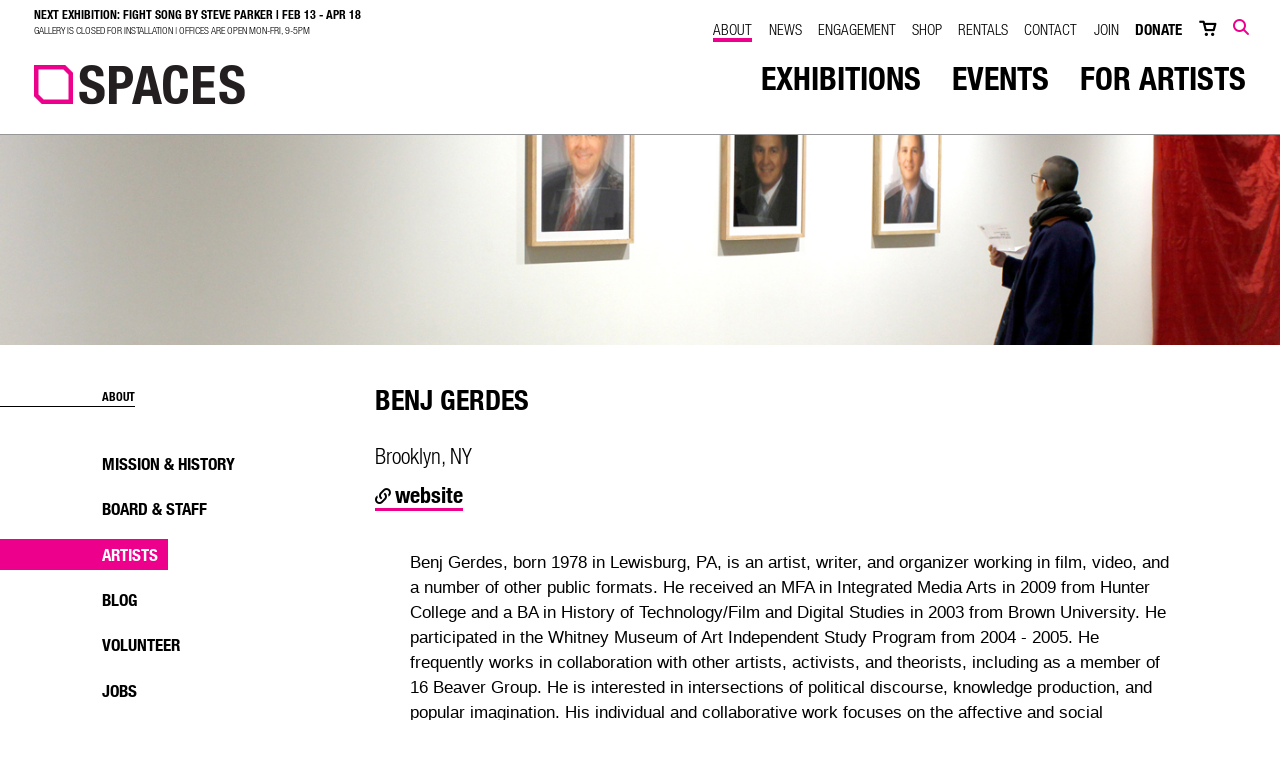

--- FILE ---
content_type: text/html; charset=UTF-8
request_url: https://www.spacescle.org/about/artists/benj-gerdes
body_size: 7080
content:
<!DOCTYPE html>
<html lang="en">
	<head>
		<title>Benj Gerdes | SPACES | Cleveland, OH</title>
		<meta charset="utf-8"> 
		<meta name="description" content="Artist ArchiveTake a look at who has shown at SPACES over the years. ">
		<meta name="viewport" content="width=device-width, initial-scale=1.0, maximum-scale=1.0, user-scalable=0">
		
		<meta property="og:type" content="website">
		<meta property="og:title" content="Benj Gerdes">
		<meta property="og:description" content="Artist ArchiveTake a look at who has shown at SPACES over the years. ">
		<meta property="og:url" content="https://www.spacescle.org/about/artists/benj-gerdes">
		<meta property="og:image" content="https://www.spacescle.org/images/share.jpg">
				<meta property="og:image:width" content="1200">
				<meta property="og:image:height" content="630">		
		<base href="https://www.spacescle.org/">
		
							<link rel="canonical" href="https://www.spacescle.org/about/artists/benj-gerdes">
				
		<link rel="stylesheet" type="text/css" href="css/site.css?1768418686" media="screen,print">
		
		<script src="https://code.jquery.com/jquery-3.6.1.min.js" integrity="sha384-i61gTtaoovXtAbKjo903+O55Jkn2+RtzHtvNez+yI49HAASvznhe9sZyjaSHTau9" crossorigin="anonymous"></script>
		<!-- <script src="lucy-share/js/lucy-min.js?1746713905"></script> -->
		<script src="js/lucy.js?1656347113"></script>
		<script src="js/site-min.js?1656347113"></script>
		
		<!--[if lt IE 9]>
		<script type="text/javascript" src="http://html5shim.googlecode.com/svn/trunk/html5.js"></script>
		<![endif]-->
		<!--<script src="https://www.spacescleveland.org/jeffthompson-windowsky/WindowSky.js"></script>-->
		
		<!-- Google tag (gtag.js) -->
		<script async src="https://www.googletagmanager.com/gtag/js?id=G-NSB1522HZ7"></script>
		<script>
		  window.dataLayer = window.dataLayer || [];
		  function gtag(){dataLayer.push(arguments);}
		  gtag('js', new Date());
		
		  gtag('config', 'G-NSB1522HZ7');
		</script>
	</head>
	<body class="front">
			
		<a href="#" class="skip" data-skip="content">Skip to Content</a>
					<a href="#" class="skip" data-skip="side-nav">Skip to Side Navigation</a>
				<a href="#" class="skip" data-skip="footer">Skip to Footer</a>
		
		<div id="search-bar">
			<p aria-label="Search" id="desktop-search-label">Search</p>
			<form name="site_search" id="site-search" action="search" method="get">
				<input type="text" name="search_text" id="search-text" title="Search" placeholder="what are you searching for?" aria-labelledby="desktop-search-label">
				<button type="submit">Search</a>
			</form>
		</div>
		<div id="mobile-header" class="interior">
			<a href="" title=""><img src="https://spacescleveland.b-cdn.net/images/spaces-logo.png" alt="spaces" id="mobile-logo"></a>
			<div id="menu-button">
				<span class="icon-menu"></span>
			</div>
		</div>
		<div id="mobile-shelf" style="display: none;">
			<form name="mobile_search" id="mobile-search" action="search" method="get">
				<label for="mobile-search-text">Search</label>
				<span class="icon-search"></span>
				<input type="text" name="search_text" id="mobile-search-text" title="Search" placeholder="search">
				<button type="submit" id="mobile-search-submit">go</button>
			</form>
			<ul class="major">
				<li><a href="exhibitions" title="">Exhibitions</a></li>
				<li><a href="events" title="">Events</a></li>
				<li><a href="call-for-artists" title="">For Artists</a></li>			</ul>
			<ul class="minor">
				<li class="selected"><a href="about" title="">About</a></li>
				<li><a href="news" title="">News</a></li>
				<li><a href="engagement" title="">Engagement</a></li>
				<li><a href="shop" title="">Shop</a></li>
				<li><a href="event-rental" title="">Rentals</a></li>
				<li><a href="contact" title="">Contact</a></li>
				<li><a href="join" title="">Join</a></li>
				<li class="donate"><a href="donate" title="">Donate</a></li>
							</ul>
			<a href="https://www.google.com/maps?q=900+Detroit+Avenue+Cleveland,+OH+44113&um=1&ie=UTF-8&sa=X&ved=0ahUKEwjC3aDL9YjfAhUxxVkKHfwEDzkQ_AUIDigB" class="link" title="" target="_blank">
				<span class="icon-pin"></span> <p>2900 Detroit Avenue <br>Cleveland, OH 44113</p>
			</a>
			<a href="tel:2166212314" class="link" title="">
				<span class="icon-phone"></span> <p>(216) 621-2314</p>
			</a>
			<div id="spaces-hours-mobile">
		<span>NEXT EXHIBITION: FIGHT SONG by Steve Parker | FEB 13 - APR 18</span><br>
		<p class="hours">GALLERY IS CLOSED FOR INSTALLATION | OFFICES ARE OPEN MON-FRI, 9-5PM</p>
	</div>		</div>
		<header class="interior">
			<div id="spaces-hours">
		<span>NEXT EXHIBITION: FIGHT SONG by Steve Parker | FEB 13 - APR 18</span><br>
		<p class="hours">GALLERY IS CLOSED FOR INSTALLATION | OFFICES ARE OPEN MON-FRI, 9-5PM</p>
	</div>			<a href="" title=""><img src="https://spacescleveland.b-cdn.net/images/spaces-logo.png" alt="spaces" id="main-logo"></a>
			<ul id="minor">
				<li class="selected"><a href="about" title="">About</a></li>
				<li><a href="news" title="">News</a></li>
				<li><a href="engagement" title="">Engagement</a></li>
				<li><a href="shop" title="">Shop</a></li>
				<li><a href="event-rental" title="">Rentals</a></li>
				<li><a href="contact" title="">Contact</a></li>
				<li><a href="join" title="">Join</a></li>
				<li class="donate"><a href="donate" title="">Donate</a></li>
				<li><a href="cart" title="cart"><span class="icon-cart-empty"></span></a></li>
				<li id="trigger-search" class="search"><span class="icon-search"></span></li>
			</ul>
			<ul id="major">
				<li><a href="exhibitions" title="">Exhibitions</a></li>
				<li><a href="events" title="">Events</a></li>
				<li><a href="call-for-artists" title="">For Artists</a></li>			</ul>
		</header>
		<div id="content-wrapper" class="">
			<div id="page-header" class="about"></div><aside><nav id="global-sidebar">
			<p class="title">About</p>
			<ul>
				<li><a href="about/mission-history" title="Mission & History">Mission & History</a></li><li><a href="about/board-amp-staff" title="Board & Staff">Board & Staff</a></li><li><a href="about/artists" title="Artists" class="active">Artists</a></li><li><a href="about/blog" title="Blog">Blog</a></li><li><a href="about/volunteer" title="Volunteer">Volunteer</a></li><li><a href="about/jobs" title="Jobs">Jobs</a></li><li><a href="about/internships" title="Internships">Internships</a></li><li><a href="about/sponsors" title="Sponsors">Sponsors</a></li>			</ul>
		</nav></aside><div id="page-nav">
			<div class="top">
				<span class="section">About</span>
				<p class="title">Artists</p>
				<span class="icon-arrow-down-stroke"></span>
			</div>
			<div id="page-shelf">
				<ul>
					<li><a href="about/mission-history" title="Mission & History">Mission & History</a></li><li><a href="about/board-amp-staff" title="Board & Staff">Board & Staff</a></li><li><a href="about/artists" title="Artists" class="active">Artists</a></li><li><a href="about/blog" title="Blog">Blog</a></li><li><a href="about/volunteer" title="Volunteer">Volunteer</a></li><li><a href="about/jobs" title="Jobs">Jobs</a></li><li><a href="about/internships" title="Internships">Internships</a></li><li><a href="about/sponsors" title="Sponsors">Sponsors</a></li>				</ul>
			</div>
		</div><div id="interior-body" class="">			<div id="artist-detail">
			<div class="lucy-wrapper">
				<div class="row">
					<div id="artist-top">
												<div class="span22">
							<div class="content">
								<h1>Benj Gerdes</h1>
								<p>Brooklyn, NY</p><a href="https://www.clnswp.org/" target="_blank"><span class="icon-link"></span> website</a>							</div>
						</div>
					</div>
					<div class="span22 offset1">
								<p>Benj Gerdes, born 1978 in Lewisburg, PA, is an artist, writer, and organizer working in film, video, and a number of other public formats. He received an MFA in Integrated Media Arts in 2009 from Hunter College and a BA in History of Technology/Film and Digital Studies in 2003 from Brown University. He participated in the Whitney Museum of Art Independent Study Program from 2004 - 2005. He frequently works in collaboration with other artists, activists, and theorists, including as a member of 16 Beaver Group. He is interested in intersections of political discourse, knowledge production, and popular imagination. His individual and collaborative work focuses on the affective and social consequences of economic and state regimes through historical research, dialogue, and participatory or aleatory formalizations. </p><p>Gerdes' work has been exhibited widely in both traditional venues and emerging platforms, with the former including Kiasma Museum of Modern Art (Helsinki), Kunsthalle Exnergasse (Vienna), Guangzhou Triennial (China), Lulea Biennial (Sweden), Yerba Buena Center for the Arts (San Francisco), REDCAT Gallery (Los Angeles), Images Festival (Toronto), Art in General (New York), the New Museum (New York), and Migrating Forms (New York); and the latter more often including public performances and programs, web platforms, broadcast television, and books and publications such as October, The Journal of Aesthetics + Protest, Ninth Letter, and Rethinking Marxism. He is the recipient of numerous residencies, including the Lower Manhattan Cultural Council (LMCC) Woolworth Building Workspace Residency and Visual Arts Network (VAN) Exhibition Residency, and grants from the Jerome Foundation, NYSCA, and the Experimental Television Center. He has taught and lectured in numerous institutions and public contexts, including recently three years as Visiting Artist in the Cinema Department at Binghamton (State University of New York). He currently serves on the video faculty at the Cooper Union School of Art.</p>							</div>				</div>
				<div id="related-items">
							<h2 class="lined">Related</h2>
							<div class="lucy-wrapper">
								<div class="left">
									<a href="exhibitions" title=""><h2>Exhibitions</h2></a>
									<a href="exhibitions/2010/01/29/in-a-most-dangerous-manner" title="" class="block">
																									<div class="image" style="background-image: url(https://spacescleveland.b-cdn.net/files/exhibitions/detail/sanderlg012.jpg);"></div>
																								<p>
												January 29 - March 26, 2010												</p>
												<h3>"...in a most dangerous manner"</h3>
											</a>								</div>
															</div>
						</div>				<div id="artist-nav">
					<a href="/about/artists/-geologic-cognition-society"><span>&lt;</span> Previous Artist</a>
					<a href="/about/artists/renee-gertler">Next Artist <span>&gt;</span></a>
				</div>	
			</div>
			
		</div>			</div>		</div>
				<div id="callouts" class="interior">
			<div class="lucy-wrapper">
				<div class="row">
																		<a href="https://www.spacescle.org/exhibitions/" title="Visiting SPACES" class="callout span7 inset-r1" data-tracking-category="Callouts" data-tracking-action="Click" data-lucy-location="Footer Left">
								<p class="title">Visiting SPACES</p>
								<p>SPACES is open to the public on Weds-Sat 12-5 PM<br />
<br />
SPACES has stops from busses 26 and 71 right out front.<br />
22, 25, 45, and 51 all also stop nearby at West 25 and Detroit.</p>
								<p class="action">On view</p>
															</a>
																								<a href="/join" title="Become a Member" class="callout span7 inset-r1" target="_blank" data-tracking-category="Callouts" data-tracking-action="Click" data-lucy-location="Footer Middle">
								<p class="title">Become a Member</p>
								<p>Join SPACES as a member to keep up to date on all of the major exhibitions, activities, and events!</p>
								<p class="action">join</p>
															</a>
																								<a href="/survey" title="Survey" class="callout span7 inset-r1" target="_blank" data-tracking-category="Callouts" data-tracking-action="Click" data-lucy-location="Footer Right">
								<p class="title">Survey</p>
								<p>Help continue to make SPACES one of the best places by telling us what you think.</p>
								<p class="action">take the survey</p>
															</a>
															</div>
			</div>
		</div>
		<footer>
			<div id="power-footer">
				<div class="lucy-wrapper">
					<div class="row">
						<div id="contact-info" class="span5">
							<img src="https://spacescleveland.b-cdn.net/images/spaces-white.png" alt="spaces">
							<a href="https://www.google.com/maps?q=900+Detroit+Avenue+Cleveland,+OH+44113&um=1&ie=UTF-8&sa=X&ved=0ahUKEwjC3aDL9YjfAhUxxVkKHfwEDzkQ_AUIDigB" class="link" title="" target="_blank">
								<span class="icon-pin"></span> <p>2900 Detroit Avenue <br>Cleveland, OH 44113</p>
							</a>
							<a href="tel:2166212314" class="link" title="">
								<span class="icon-phone"></span> <p>(216) 621-2314</p>
							</a>
							<div id="hours-note" class="link">
		<span class="icon-clock"></span> <p>HOURS</p>
		<p class="small">
			GALLERY IS CLOSED FOR INSTALLATION | OFFICES ARE OPEN MON-FRI, 9-5PM<br>
		</p>
	</div>						</div>
						<div id="main-footer">
							<div class="span3 inset-l1 border-left">
								<ul class="major">
									<li><a href="exhibitions" title="">Exhibitions</a></li>
									<li><a href="events" title="">Events</a></li>
									<li><a href="call-for-artists" title="">Call for Artists</a></li>									<li><a href="donate" title="">Donate</a></li>
								</ul>
							</div>
							<div class="span3 inset-l2 border-left">
								<ul>
									<li><a href="about" title="">About</a></li>
									<li><a href="engagement" title="">Engagement</a></li>
									<li><a href="news" title="">News</a></li>
								</ul>
							</div>
							<div class="span3">
								<ul>
									<li><a href="shop" title="">Shop</a></li>
									<!--<li><a href="event-rental" title="">Rentals</a></li>-->
									<li><a href="join" title="">Join</a></li>
								</ul>
							</div>
						</div>
						<div class="span3 inset-l1 border-left buttons">
							<a href="donate" title="" class="button">Donate Now</a>
							<a href="contact" title="" class="button">Contact</a>
						</div>
						<div class="social span3">
							<a href="https://www.instagram.com/spacescle/" title="SPACES Instagram Page" target="_blank"><span class="icon-instagram"></span></a>
							<a href="https://www.facebook.com/spacescle/" title="SPACES Facebook Page" target="_blank"><span class="icon-facebook"></span></a>
							<a href="https://www.linkedin.com/company/spaces-gallery-/ " title="SPACES LinkedIn Page" target="_blank"><span class="icon-linkedin"></span></a>
							<a href="http://www.youtube.com/spacesgallery" title="SPACES Youtube Page" target="_blank"><span class="icon-youtube"></span></a>
							<a href="#" id="open-share" title="Click to Share"><span class="icon-share"></span></a>
							<a href="https://www.flickr.com/photos/spacesgallery" title="SPACES Flickr Page" target="_blank" class="flickr"></a>
						</div>
					</div>
				</div>
			</div>
			<script>
				$('#main-footer').before("<div id=\"mobile-footer-links\"><label for=\"quick-links\">Quick Links</label><select name=\"footer_quick_links\" id=\"quick-links\"><option>Quick Navigation</option></select></div>");
				var quick_links = $('#quick-links').eq(0);
				$('#main-footer li').each(function() {
					quick_links.append("<option value=\"" + $(this).children().attr('href') + "\">" + $(this).text() + "</option>");
				});								
				$('#quick-links').change(function() {
					location.href = $(this).val();
				});
			</script>
			<a href="call-for-artists" class="full-bar">
				<div class="lucy-wrapper">
					<strong>Call for Artists</strong><p>Grant, Exhibition, and Residency Opportunities at SPACES </p><span>Learn More</span><span class="continue">></span>
				</div>
			</a>
			<div id="newsletter-signup-bar" class="full-bar">
				<div class="lucy-wrapper">
					<div id="newsletter-inner">
						<strong>Sign Up</strong><p>Join the SPACES email list. Never miss our goings-on.</p>
						<div id="subscribe-form">
							<script src="https://monkeypod.io/embed/resize.js"></script>
							<iframe src="https://spaces.monkeypod.io/mailcoach/subscribe-embedded/9e868cf0-d578-41b2-a3d0-103e58625b03" style="border: none; width: 100%; max-width: 600px; height: 300px" referrerpolicy="strict-origin" scrolling="no" id="monkeypod-iframe"></iframe>
						</div>
					</div>
					<div class="certificates">
						<a href='https://wageforwork.com/certification/certified-institutions#top' target='_blank'>
							<img src='https://wageforwork.com/api/certificate?institution=cmkcqdywh00jnhgzspa1c3f2s' style='width: 160px' />
						</a>
						<a href="https://app.candid.org/profile/7401895/spaces-34-1244922/?pkId=8a946736-869c-4bf3-baf4-7fbf89b33f19" target="_blank">
							<img src="https://widgets.guidestar.org/prod/v1/pdp/transparency-seal/7401895/svg" />
						</a>
					</div>
				</div>
			</div>
			<div id="bottom">
				<div class="lucy-wrapper">
					<span class="copyright">&copy; 2026 SPACES</span>
					&nbsp;&nbsp;|&nbsp;&nbsp; <a href="board-portal" title="" class="bold">Board Login</a> 
					&nbsp;&nbsp;|&nbsp;&nbsp; <a href="accessibility-statement" title="" class="bold">Accessibility Statement</a> 
					<!--
					<p class="title">Sponsors</p>
					<div class="sponsors">
						<div class="sponsor">
							<img src="images/fpo-ciff.png">
						</div>
						<div class="sponsor">
							<img src="images/fpo-amp.png">
						</div>
						<div class="sponsor">
							<img src="images/fpo-cac.png">
						</div>
						<div class="sponsor">
							<img src="images/fpo-artworks.png">
						</div>
					</div>
					-->
					<div class="right">
						<!-- <a href="" title="">Privacy</a> -->
						<div id="google-translate-footer">
							<div id="google_translate_element"></div>
							<script type="text/javascript">
								function googleTranslateElementInit() {
									new google.translate.TranslateElement({pageLanguage: 'en', includedLanguages: 'ar,cs,cz,en,es,hr,hu,hy,it,ja,pl,ru,sk,sl,sr,sq,uk,zh-CN', layout: google.translate.TranslateElement.InlineLayout.HORIZONTAL, gaTrack: true, gaId: ' UA-3121615-1'}, 'google_translate_element');				}
							</script>
							<script type="text/javascript" src="//translate.google.com/translate_a/element.js?cb=googleTranslateElementInit"></script>
						</div>
						<script type="text/javascript">
							var current_lang;
							var current_lang_flag;
							var languages = {
								'en': 'English',
								'es': 'Spanish',
								'sq': 'Albanian',
								'ar': 'Arabic',
								'hy': 'Armenian',
								'zh-CN': 'Chinese',
								'hr': 'Croatian',
								'cs': 'Czech',
								'hu': 'Hungarian',
								'it': 'Italian',
								'ja': 'Japanese',
								'pl': 'Polish',
								'ru': 'Russian',
								'sr': 'Serbian',
								'sk': 'Slovak',
								'sl': 'Slovenian',
								'uk': 'Ukrainian'
							};
							
							$(function(){												
								current_lang = $('.current-language');													
								var cookie_lang = get_cookie('lang');
							});
							function triggerHtmlEvent(element, eventName) {
								var event;
								if(document.createEvent) {
								    event = document.createEvent('HTMLEvents');
								    event.initEvent(eventName, true, true);
								    element.dispatchEvent(event);
								} else {
								    event = document.createEventObject();
								    event.eventType = eventName;
								    element.fireEvent('on' + event.eventType, event);
								}
							}
							function googleTranslate(lang) {
								var google_select = $('.goog-te-combo');
								for (var i = 0; i < google_select[0].options.length; i++) {
									if (google_select[0].options[i].value == lang) google_select[0].selectedIndex = i;
								}
								triggerHtmlEvent(google_select[0], 'change');
								cookie_lang = set_cookie('lang', lang);
							}
						</script>
						<a href="https://www.theformgroup.com/portfolios/attract-more-visitors" class="form-logo" target="_blank" title="Website Design + Development By FORM"><span class="icon-design-by-form-short"></span></a>
					</div>
				</div>
			</div>
		</footer>
		<div id="email-popup">
			<div class="content">
				<span id="close-signup" class="icon-close"></span>
				<p>Sign Up <span>Never miss our goings-on. Sign up for our email.</span></p>
				<script src="https://monkeypod.io/embed/resize.js"></script>
				<iframe src="https://spaces.monkeypod.io/mailcoach/subscribe-embedded/9e868cf0-d578-41b2-a3d0-103e58625b03" style="border: none; width: 100%; max-width: 600px; height: 300px" referrerpolicy="strict-origin" scrolling="no" id="monkeypod-iframe"></iframe>
			</div>
		</div>
		<div id="share-container">
			<a href="#" class="close-me" title="Click to Close"><span class="icon-close"></span></a>
			<p class="title">Share This</p>
			<div class="networks">
				<a class="st_facebook_custom icon-facebook" href="https://www.facebook.com/sharer/sharer.php?u=www.spacescle.org/about/artists/benj-gerdes" title="Share on Facebook" target="_blank"></a>
				<a class="st_twitter_custom icon-twitter" href="https://www.twitter.com/intent/tweet?text=Benj Gerdes &url=https://www.spacescle.org/about/artists/benj-gerdes" title="Share on Twitter" target="_blank"></a>
				<a class="st_linkedin_custom icon-linkedin" href="https://www.linkedin.com/shareArticle?mini=true&url=http://www.spacescle.org/about/artists/benj-gerdes&title=SPACES - Benj Gerdes&summary=&source=" title="Share on Linkedin" target="_blank"></a>
				<a class="st_email_custom icon-email" href="mailto:?subject=Check out SPACES &amp;body=www.spacescle.org/about/artists/benj-gerdes - Benj Gerdes" title="Share via E-Mail"></a>
			</div>
		</div>
		<div id="modal-overlay"></div>
		<script>
			$(function() {
				$('#newsletter-signup-button').click(function() {
					if (!$('#newsletter-email').val()) {
						alert('Please enter your email address');
						$('#newsletter-email').focus();
					} else if (!$('#newsletter-fname').val()) {
						alert('Please enter your first name');
						$('#newsletter-fname').focus();
					} else if (!$('#newsletter-lname').val()) {
						alert('Please enter your last name');
						$('#newsletter-lname').focus();
					} else {
						$.post('/inc/newsletter-signup.php', {
							newsletter_email: $('#newsletter-email').val(),
							newsletter_fname: $('#newsletter-fname').val(),
							newsletter_lname: $('#newsletter-lname').val()
						}, function(response) {
							if (response == 'error') alert('There was a problem adding you to the list. Please try again');
							else {
								$('#newsletter-signup').hide();
								$('#email-popup').find('p span').text(response);
								
								set_cookie('email', 1, 30);
								
								setInterval(function() {
									$('#email-popup').removeClass('show');
								}, 4000);
							}
						});
					}
					return false;
				});
				// X has been clicked, set cookie for one day
				$('#close-signup').click(function() { 
					set_cookie('email', 1, 1);
					$('#email-popup').removeClass('show');
					
					return false;
				});
				// No thanks has been clicked, set cookie for 30 days
				$('#hide-popup').click(function() {
					set_cookie('email', 1, 30);
					$('#email-popup').removeClass('show');
					
					return false;
				});
			});			
		</script>
				
		<!-- Class Registration -->
		<div id="page-overlay"></div>
				
		<!-- Image Viewer -->
		
		<div id="viewer">
			<div id="viewer-header">
				<h2>Photo Gallery</h2>
				<span id="viewer-close"></span>
				<p><span id="viewer-pos">1</span> <em>of</em> <span id="viewer-count">22</span></p>
			</div>
			<span id="viewer-next"></span>
			<span id="viewer-previous"></span>
			<div id="viewer-image"></div>
		</div>
		
		<!-- Google Analytics eCommerce -->
		<script>
			
		</script>
		
	</body>
</html>

--- FILE ---
content_type: text/html; charset=utf-8
request_url: https://spaces.monkeypod.io/mailcoach/subscribe-embedded/9e868cf0-d578-41b2-a3d0-103e58625b03
body_size: 3861
content:
<!doctype html>
<html lang="en">
<head>
            <script async rel="dns-prefetch" src="https://www.googletagmanager.com/gtag/js?id=UA-154124336-1"></script>
        <script>
          window.dataLayer = window.dataLayer || [];
          function gtag(){dataLayer.push(arguments);}
          gtag('js', new Date());
          gtag('config', 'UA-154124336-1');
                    gtag('config', 'G-NSB1522HZ7');
                  </script>
    
    <meta charset="utf-8">
    <meta http-equiv="X-UA-Compatible" content="IE=edge">
    <meta name="viewport" content="width=device-width, user-scalable=no, initial-scale=1, maximum-scale=1">
    <meta name="csrf-token" content="OPp2HG4bz07JYIkSrB0Vh8hMjE4SRQypbGaoUzrs"/>

    <link rel="stylesheet" href="https://kit.fontawesome.com/618306680d.css" crossorigin="anonymous">

    <link rel="preconnect" href="https://fonts.googleapis.com">
    <link rel="preconnect" href="https://fonts.gstatic.com" crossorigin>
    <link href="https://fonts.googleapis.com/css?family=Muli:200,300,400,500,600,700,900|Roboto:400,500,700,900|Roboto+Condensed|Inter:ital,opsz,wght@0,14..32,100..900;1,14..32,100..900|Lora:ital,wght@0,400..700;1,400..700&display=swap"
          rel="stylesheet">
    <link rel="stylesheet" href="//cdn.jsdelivr.net/npm/bootstrap-select@1.13.14/dist/css/bootstrap-select.min.css">

        <link rel="preload" as="style" href="https://spaces.monkeypod.io/build/assets/tailwind.afa7ff32.css" /><link rel="stylesheet" href="https://spaces.monkeypod.io/build/assets/tailwind.afa7ff32.css" data-navigate-track="reload" />        <link rel="preload" as="style" href="https://spaces.monkeypod.io/build/assets/app.f9bd72c3.css" /><link rel="stylesheet" href="https://spaces.monkeypod.io/build/assets/app.f9bd72c3.css" data-navigate-track="reload" />    <style>
                :root {
            --organization-theme-bg: #ffffff;
            --organization-theme-text: #000000
        }
            </style>

            <style>
        input.hwUQqINY0MMnKDwS5 {
            height: 1px;
            width: 1px;
            position: absolute;
            left: 10000px;
        }

        .control-label {
            font-weight: bold;
            font-size: 1.25em;
        }
    </style>
    <!-- Livewire Styles --><style >[wire\:loading][wire\:loading], [wire\:loading\.delay][wire\:loading\.delay], [wire\:loading\.inline-block][wire\:loading\.inline-block], [wire\:loading\.inline][wire\:loading\.inline], [wire\:loading\.block][wire\:loading\.block], [wire\:loading\.flex][wire\:loading\.flex], [wire\:loading\.table][wire\:loading\.table], [wire\:loading\.grid][wire\:loading\.grid], [wire\:loading\.inline-flex][wire\:loading\.inline-flex] {display: none;}[wire\:loading\.delay\.none][wire\:loading\.delay\.none], [wire\:loading\.delay\.shortest][wire\:loading\.delay\.shortest], [wire\:loading\.delay\.shorter][wire\:loading\.delay\.shorter], [wire\:loading\.delay\.short][wire\:loading\.delay\.short], [wire\:loading\.delay\.default][wire\:loading\.delay\.default], [wire\:loading\.delay\.long][wire\:loading\.delay\.long], [wire\:loading\.delay\.longer][wire\:loading\.delay\.longer], [wire\:loading\.delay\.longest][wire\:loading\.delay\.longest] {display: none;}[wire\:offline][wire\:offline] {display: none;}[wire\:dirty]:not(textarea):not(input):not(select) {display: none;}:root {--livewire-progress-bar-color: #2299dd;}[x-cloak] {display: none !important;}[wire\:cloak] {display: none !important;}dialog#livewire-error::backdrop {background-color: rgba(0, 0, 0, .6);}</style>

    <link rel="preload" as="style" href="https://spaces.monkeypod.io/build/assets/app-alpine.b6a8cf33.css" /><link rel="modulepreload" as="script" href="https://spaces.monkeypod.io/build/assets/app-alpine.325224a3.js" /><link rel="stylesheet" href="https://spaces.monkeypod.io/build/assets/app-alpine.b6a8cf33.css" data-navigate-track="reload" /><script type="module" src="https://spaces.monkeypod.io/build/assets/app-alpine.325224a3.js" data-navigate-track="reload"></script>    <script>
      window.Laravel = {"csrfToken":"OPp2HG4bz07JYIkSrB0Vh8hMjE4SRQypbGaoUzrs"}    </script>
    <title>SPACES | Powered by MonkeyPod</title>
</head>

<body style="overflow: hidden">
    <div class="tw-p-3">
        <div wire:snapshot="{&quot;data&quot;:{&quot;embed&quot;:[[],{&quot;key&quot;:1733843635592126,&quot;class&quot;:&quot;App\\Models\\MailcoachEmbed&quot;,&quot;s&quot;:&quot;elmdl&quot;}],&quot;lists&quot;:[[],{&quot;s&quot;:&quot;arr&quot;}],&quot;email&quot;:null,&quot;firstName&quot;:null,&quot;lastName&quot;:null,&quot;organizationName&quot;:null,&quot;city&quot;:null,&quot;country&quot;:null,&quot;roles&quot;:[[],{&quot;s&quot;:&quot;arr&quot;}],&quot;subscriberAttributes&quot;:[[],{&quot;s&quot;:&quot;arr&quot;}],&quot;poohBear&quot;:null,&quot;honeypotClass&quot;:&quot;hwUQqINY0MMnKDwS5&quot;,&quot;hostPage&quot;:&quot;https:\/\/www.spacescle.org\/&quot;,&quot;requestUri&quot;:&quot;https:\/\/spaces.monkeypod.io\/mailcoach\/subscribe-embedded\/9e868cf0-d578-41b2-a3d0-103e58625b03&quot;,&quot;done&quot;:false,&quot;requiresConfirmation&quot;:true,&quot;currentUrl&quot;:&quot;https:\/\/spaces.monkeypod.io\/mailcoach\/subscribe-embedded\/9e868cf0-d578-41b2-a3d0-103e58625b03&quot;,&quot;previousUrl&quot;:&quot;https:\/\/www.spacescle.org\/&quot;,&quot;redirectAfterCompletion&quot;:null},&quot;memo&quot;:{&quot;id&quot;:&quot;3Wv1INrYEcbHzax3h7ht&quot;,&quot;name&quot;:&quot;mailcoach.front.subscribe-embed&quot;,&quot;path&quot;:&quot;mailcoach\/subscribe-embedded\/9e868cf0-d578-41b2-a3d0-103e58625b03&quot;,&quot;method&quot;:&quot;GET&quot;,&quot;release&quot;:&quot;a-a-a&quot;,&quot;children&quot;:[],&quot;scripts&quot;:[],&quot;assets&quot;:[],&quot;errors&quot;:[],&quot;locale&quot;:&quot;en&quot;},&quot;checksum&quot;:&quot;bc0598da5506013ca0eaa1f1a7da0d2e1b639fc29c5661727305ca5ecb1afc6e&quot;}" wire:effects="{&quot;url&quot;:{&quot;redirectAfterCompletion&quot;:{&quot;as&quot;:null,&quot;use&quot;:&quot;replace&quot;,&quot;alwaysShow&quot;:false,&quot;except&quot;:null}}}" wire:id="3Wv1INrYEcbHzax3h7ht"
    x-data="{
        recaptchaError: null,

        handleSubmit() {
            this.recaptchaError = null;
            return grecaptcha
                .execute('6Lc-dtUUAAAAAF0yZWVoZ62E-Une3KLAPF3dHCxY', {action: 'subscribe'})
                .then(token => {
                    this.$wire.subscribe(token);
                })
                .catch(error => {
                    this.recaptchaError = error.response.data.error;
                });
        },

        iframeHeight: null,
        iframeResize() {
            if (document.body.offsetHeight !== this.iframeHeight) {
                this.iframeHeight = document.body.offsetHeight;
                parent.postMessage('resize::'+this.iframeHeight,'*');
            }
        },
        init() {
            setInterval(this.iframeResize, 250);
        }
    }"
>
    <!--[if BLOCK]><![endif]-->        <!--[if BLOCK]><![endif]-->            <div class="tw-mb-4">
    <span class="">
        <!--[if BLOCK]><![endif]-->            <label class="tw-mb-1">
                <!--[if BLOCK]><![endif]--><!--[if ENDBLOCK]><![endif]-->                Subscribe to lists:
            </label>
       <!--[if ENDBLOCK]><![endif]-->    </span>
    <span class=""></span>
    <div class="">
        <div>
    <div class="tw-flex tw-space-x-8">
        <!--[if BLOCK]><![endif]-->            <div>
                <!--[if BLOCK]><![endif]-->                    <div class="" wire:key="lists1733843641568322">
    <label class="tw-items-center tw-flex tw-space-x-2 tw-my-0">
        <input type="checkbox" value="1733843641568322" wire:model.live="lists" />
        <span>Artist Opportunities</span>
    </label>
</div>
                                    <div class="" wire:key="lists1762200464377908">
    <label class="tw-items-center tw-flex tw-space-x-2 tw-my-0">
        <input type="checkbox" value="1762200464377908" wire:model.live="lists" />
        <span>Events and Programs</span>
    </label>
</div>
                                    <div class="" wire:key="lists1733843641414376">
    <label class="tw-items-center tw-flex tw-space-x-2 tw-my-0">
        <input type="checkbox" value="1733843641414376" wire:model.live="lists" />
        <span>Press Release</span>
    </label>
</div>
                                    <div class="" wire:key="lists1733843635592092">
    <label class="tw-items-center tw-flex tw-space-x-2 tw-my-0">
        <input type="checkbox" value="1733843635592092" wire:model.live="lists" />
        <span>SPACES Newsletter</span>
    </label>
</div>
                                    <div class="" wire:key="lists1733843643559018">
    <label class="tw-items-center tw-flex tw-space-x-2 tw-my-0">
        <input type="checkbox" value="1733843643559018" wire:model.live="lists" />
        <span>Volunteer Opportunities</span>
    </label>
</div>
                <!--[if ENDBLOCK]><![endif]-->            </div>
        <!--[if ENDBLOCK]><![endif]-->    </div>
    <!--[if BLOCK]><![endif]--><!--[if ENDBLOCK]><![endif]--></div>
    </div>
</div>
        <!--[if ENDBLOCK]><![endif]-->
        <div class="sm:tw-w-1/2">
            <div class="tw-mb-4">
    <span class="">
        <!--[if BLOCK]><![endif]--><!--[if ENDBLOCK]><![endif]-->    </span>
    <span class=""></span>
    <div class="">
        <div class="input-group">
    <!--[if BLOCK]><![endif]-->        <span class="input-group-prepend" aria-hidden="true">
            <span class="input-group-text">
                <i class="far fa-envelope"></i>
            </span>
        </span>
    <!--[if ENDBLOCK]><![endif]-->    <input type="email" class="form-control" wire:model.blur="email" placeholder="email address" aria-label="Email address" required="required"/>
    <!--[if BLOCK]><![endif]--><!--[if ENDBLOCK]><![endif]-->    <!--[if BLOCK]><![endif]--><!--[if ENDBLOCK]><![endif]--></div>
    </div>
</div>
            <div class="tw-mb-4">
    <span class="">
        <!--[if BLOCK]><![endif]--><!--[if ENDBLOCK]><![endif]-->    </span>
    <span class=""></span>
    <div class="">
        <div>
    <!--[if BLOCK]><![endif]--><!--[if ENDBLOCK]><![endif]-->        <!--[if BLOCK]><![endif]--><!--[if ENDBLOCK]><![endif]-->        <input type="text" class="form-control" wire:model.blur="firstName" placeholder="First name" aria-label="First name" />
        <!--[if BLOCK]><![endif]--><!--[if ENDBLOCK]><![endif]-->    <!--[if BLOCK]><![endif]--><!--[if ENDBLOCK]><![endif]-->    <!--[if BLOCK]><![endif]--><!--[if ENDBLOCK]><![endif]--></div>
    </div>
</div>
            <div class="tw-mb-4">
    <span class="">
        <!--[if BLOCK]><![endif]--><!--[if ENDBLOCK]><![endif]-->    </span>
    <span class=""></span>
    <div class="">
        <div>
    <!--[if BLOCK]><![endif]--><!--[if ENDBLOCK]><![endif]-->        <!--[if BLOCK]><![endif]--><!--[if ENDBLOCK]><![endif]-->        <input type="text" class="form-control" wire:model.blur="lastName" placeholder="Last name" aria-label="Last name" required="required" />
        <!--[if BLOCK]><![endif]--><!--[if ENDBLOCK]><![endif]-->    <!--[if BLOCK]><![endif]--><!--[if ENDBLOCK]><![endif]-->    <!--[if BLOCK]><![endif]--><!--[if ENDBLOCK]><![endif]--></div>
    </div>
</div>

            <!--[if BLOCK]><![endif]--><!--[if ENDBLOCK]><![endif]-->
            <!--[if BLOCK]><![endif]-->                <div class="tw-mb-4">
    <span class="">
        <!--[if BLOCK]><![endif]--><!--[if ENDBLOCK]><![endif]-->    </span>
    <span class=""></span>
    <div class="">
        <div>
    <!--[if BLOCK]><![endif]--><!--[if ENDBLOCK]><![endif]-->        <!--[if BLOCK]><![endif]--><!--[if ENDBLOCK]><![endif]-->        <input type="text" class="form-control" wire:model.blur="city" placeholder="City" aria-label="City" />
        <!--[if BLOCK]><![endif]--><!--[if ENDBLOCK]><![endif]-->    <!--[if BLOCK]><![endif]--><!--[if ENDBLOCK]><![endif]-->    <!--[if BLOCK]><![endif]--><!--[if ENDBLOCK]><![endif]--></div>
    </div>
</div>
            <!--[if ENDBLOCK]><![endif]-->
            <!--[if BLOCK]><![endif]--><!--[if ENDBLOCK]><![endif]-->        </div>

        <!--[if BLOCK]><![endif]--><!--[if ENDBLOCK]><![endif]-->
        <input type="text" wire:model.live="poohBear" name="website" aria-hidden="true" class="hwUQqINY0MMnKDwS5" tabindex="-1"/>

        <div>
            <!--[if BLOCK]><![endif]--><!--[if ENDBLOCK]><![endif]-->            <div class="tw-rounded tw-shadow tw-py-2 tw-px-4 tw-my-2 tw-relative tw-bg-danger-light tw-text-danger-dark" x-show="!!recaptchaError" x-text="recaptchaError"
     role="alert"
     x-data="{
        show: true,
     }"
     x-show="show"
     x-transition:leave.opacity.duration.350ms
>
    <!--[if BLOCK]><![endif]-->        <span
    class="tw-relative"
    x-data="{
        click: function () {
            this.$refs.icon.click();
        }
    }"
    role="button"
>
    <i
        x-ref="icon"
        wire:key="fd6ccc232851c7ee84bd96c335bfe028"

        class="tw-p-2 tw-rounded-full hover:tw-bg-gray-200 border-1 fa-solid fa-times tw-float-right -tw-mt-2 -tw-mr-4 hover:!tw-bg-inherit hover:!tw-text-black hover:!tw-font-bold" @click.prevent="show = false" aria-label="Close"

        
                    ></i>
    <!--[if BLOCK]><![endif]--><!--[if ENDBLOCK]><![endif]--></span>
    <!--[if ENDBLOCK]><![endif]-->    <div class="tw-flex tw-space-x-4 lg:tw-space-x-8">
        <div class="lg:tw-pl-4">
            <!--[if BLOCK]><![endif]-->                <span
    class="tw-relative"
    x-data="{
        click: function () {
            this.$refs.icon.click();
        }
    }"
    role="note"
>
    <i
        x-ref="icon"
        wire:key="7e450be233c52bbd8f02eaed6220089b"

        class="fa-solid fa-triangle-exclamation fa-2x tw-pt-1"

        
                    ></i>
    <!--[if BLOCK]><![endif]--><!--[if ENDBLOCK]><![endif]--></span>
            <!--[if ENDBLOCK]><![endif]-->        </div>
        <div class="tw-pt-1 tw-grow tw-text-left">
            
        </div>
    </div>
</div>
        </div>

        <button class="tw-rounded tw-text-xs tw-capitalize tw-p-2 tw-m-1 tw-shadow hover:tw-shadow-sm hover:tw-brightness-110 tw-bg-primary tw-text-white tw-font-semibold" x-on:click.prevent="handleSubmit()" wire:loading.attr="disabled"
    >
    <!--[if BLOCK]><![endif]--><!--[if ENDBLOCK]><![endif]-->    Subscribe
</button>    <!--[if ENDBLOCK]><![endif]--></div>
    </div>
</body>

<script src="//unpkg.com/lodash@4.17.21/lodash.min.js"></script>
<script src="//unpkg.com/jquery@3.5.1/dist/jquery.min.js"></script>
<script src="//unpkg.com/popper.js@1.16.1/dist/umd/popper.min.js"></script>
<script src="//unpkg.com/bootstrap@4.5.2/dist/js/bootstrap.min.js"></script>
<script src="//cdnjs.cloudflare.com/polyfill/v3/polyfill.js?features=Intl%2Ces2015"></script>
<script src="//cdn.jsdelivr.net/npm/bootstrap-select@1.13.14/dist/js/bootstrap-select.min.js"></script>
<script src="//js.stripe.com/v3/"></script>
<script data-navigate-once="true">window.livewireScriptConfig = {"csrf":"OPp2HG4bz07JYIkSrB0Vh8hMjE4SRQypbGaoUzrs","uri":"\/livewire\/update","progressBar":"","nonce":""};</script>
    <script src="https://www.google.com/recaptcha/api.js?render=6Lc-dtUUAAAAAF0yZWVoZ62E-Une3KLAPF3dHCxY"></script>
<script>
    window.timers = window.timers || [];

    function startInterval(key, callback, delay) {
        // If an interval with the same key already exists, clear it
        if (window.timers[key]) {
            clearInterval(window.timers[key]);
        }
        // Start a new interval and store its ID in the timers object
        window.timers[key] = setInterval(callback, delay);
    }

    var lastCheck = new Date();

    var caffeineSendDrip = function () {
        var ajax = window.XMLHttpRequest
            ? new XMLHttpRequest
            : new ActiveXObject('Microsoft.XMLHTTP');

        ajax.onreadystatechange = function () {
            if (ajax.readyState === 4 && ajax.status === 204) {
                lastCheck = new Date();
            }
        };

        ajax.open('GET', 'https://spaces.monkeypod.io/genealabs/laravel-caffeine/drip');
        ajax.setRequestHeader('X-Requested-With', 'XMLHttpRequest');
        ajax.send();
    };

    var caffeineReload = function () {
        if (new Date() - lastCheck >= 604682000) {
            setTimeout(function () {
                location.reload();
            },  Math.max(0, 2000 - 500) )
        }
    };

    startInterval('dripTimer', caffeineSendDrip, 300000);

    if (2000 > 0) {
        startInterval('ageTimer', caffeineReload, 2000);
    }
</script>
</html>

--- FILE ---
content_type: text/html; charset=utf-8
request_url: https://spaces.monkeypod.io/mailcoach/subscribe-embedded/9e868cf0-d578-41b2-a3d0-103e58625b03
body_size: 3867
content:
<!doctype html>
<html lang="en">
<head>
            <script async rel="dns-prefetch" src="https://www.googletagmanager.com/gtag/js?id=UA-154124336-1"></script>
        <script>
          window.dataLayer = window.dataLayer || [];
          function gtag(){dataLayer.push(arguments);}
          gtag('js', new Date());
          gtag('config', 'UA-154124336-1');
                    gtag('config', 'G-NSB1522HZ7');
                  </script>
    
    <meta charset="utf-8">
    <meta http-equiv="X-UA-Compatible" content="IE=edge">
    <meta name="viewport" content="width=device-width, user-scalable=no, initial-scale=1, maximum-scale=1">
    <meta name="csrf-token" content="kasA97jdPbTatZk8uCKD1m1Mg9o4wHLzkoxChxph"/>

    <link rel="stylesheet" href="https://kit.fontawesome.com/618306680d.css" crossorigin="anonymous">

    <link rel="preconnect" href="https://fonts.googleapis.com">
    <link rel="preconnect" href="https://fonts.gstatic.com" crossorigin>
    <link href="https://fonts.googleapis.com/css?family=Muli:200,300,400,500,600,700,900|Roboto:400,500,700,900|Roboto+Condensed|Inter:ital,opsz,wght@0,14..32,100..900;1,14..32,100..900|Lora:ital,wght@0,400..700;1,400..700&display=swap"
          rel="stylesheet">
    <link rel="stylesheet" href="//cdn.jsdelivr.net/npm/bootstrap-select@1.13.14/dist/css/bootstrap-select.min.css">

        <link rel="preload" as="style" href="https://spaces.monkeypod.io/build/assets/tailwind.afa7ff32.css" /><link rel="stylesheet" href="https://spaces.monkeypod.io/build/assets/tailwind.afa7ff32.css" data-navigate-track="reload" />        <link rel="preload" as="style" href="https://spaces.monkeypod.io/build/assets/app.f9bd72c3.css" /><link rel="stylesheet" href="https://spaces.monkeypod.io/build/assets/app.f9bd72c3.css" data-navigate-track="reload" />    <style>
                :root {
            --organization-theme-bg: #ffffff;
            --organization-theme-text: #000000
        }
            </style>

            <style>
        input.h2zToZUInozxSQ1op {
            height: 1px;
            width: 1px;
            position: absolute;
            left: 10000px;
        }

        .control-label {
            font-weight: bold;
            font-size: 1.25em;
        }
    </style>
    <!-- Livewire Styles --><style >[wire\:loading][wire\:loading], [wire\:loading\.delay][wire\:loading\.delay], [wire\:loading\.inline-block][wire\:loading\.inline-block], [wire\:loading\.inline][wire\:loading\.inline], [wire\:loading\.block][wire\:loading\.block], [wire\:loading\.flex][wire\:loading\.flex], [wire\:loading\.table][wire\:loading\.table], [wire\:loading\.grid][wire\:loading\.grid], [wire\:loading\.inline-flex][wire\:loading\.inline-flex] {display: none;}[wire\:loading\.delay\.none][wire\:loading\.delay\.none], [wire\:loading\.delay\.shortest][wire\:loading\.delay\.shortest], [wire\:loading\.delay\.shorter][wire\:loading\.delay\.shorter], [wire\:loading\.delay\.short][wire\:loading\.delay\.short], [wire\:loading\.delay\.default][wire\:loading\.delay\.default], [wire\:loading\.delay\.long][wire\:loading\.delay\.long], [wire\:loading\.delay\.longer][wire\:loading\.delay\.longer], [wire\:loading\.delay\.longest][wire\:loading\.delay\.longest] {display: none;}[wire\:offline][wire\:offline] {display: none;}[wire\:dirty]:not(textarea):not(input):not(select) {display: none;}:root {--livewire-progress-bar-color: #2299dd;}[x-cloak] {display: none !important;}[wire\:cloak] {display: none !important;}dialog#livewire-error::backdrop {background-color: rgba(0, 0, 0, .6);}</style>

    <link rel="preload" as="style" href="https://spaces.monkeypod.io/build/assets/app-alpine.b6a8cf33.css" /><link rel="modulepreload" as="script" href="https://spaces.monkeypod.io/build/assets/app-alpine.325224a3.js" /><link rel="stylesheet" href="https://spaces.monkeypod.io/build/assets/app-alpine.b6a8cf33.css" data-navigate-track="reload" /><script type="module" src="https://spaces.monkeypod.io/build/assets/app-alpine.325224a3.js" data-navigate-track="reload"></script>    <script>
      window.Laravel = {"csrfToken":"kasA97jdPbTatZk8uCKD1m1Mg9o4wHLzkoxChxph"}    </script>
    <title>SPACES | Powered by MonkeyPod</title>
</head>

<body style="overflow: hidden">
    <div class="tw-p-3">
        <div wire:snapshot="{&quot;data&quot;:{&quot;embed&quot;:[[],{&quot;key&quot;:1733843635592126,&quot;class&quot;:&quot;App\\Models\\MailcoachEmbed&quot;,&quot;s&quot;:&quot;elmdl&quot;}],&quot;lists&quot;:[[],{&quot;s&quot;:&quot;arr&quot;}],&quot;email&quot;:null,&quot;firstName&quot;:null,&quot;lastName&quot;:null,&quot;organizationName&quot;:null,&quot;city&quot;:null,&quot;country&quot;:null,&quot;roles&quot;:[[],{&quot;s&quot;:&quot;arr&quot;}],&quot;subscriberAttributes&quot;:[[],{&quot;s&quot;:&quot;arr&quot;}],&quot;poohBear&quot;:null,&quot;honeypotClass&quot;:&quot;h2zToZUInozxSQ1op&quot;,&quot;hostPage&quot;:&quot;https:\/\/www.spacescle.org\/&quot;,&quot;requestUri&quot;:&quot;https:\/\/spaces.monkeypod.io\/mailcoach\/subscribe-embedded\/9e868cf0-d578-41b2-a3d0-103e58625b03&quot;,&quot;done&quot;:false,&quot;requiresConfirmation&quot;:true,&quot;currentUrl&quot;:&quot;https:\/\/spaces.monkeypod.io\/mailcoach\/subscribe-embedded\/9e868cf0-d578-41b2-a3d0-103e58625b03&quot;,&quot;previousUrl&quot;:&quot;https:\/\/www.spacescle.org\/&quot;,&quot;redirectAfterCompletion&quot;:null},&quot;memo&quot;:{&quot;id&quot;:&quot;CHWM6IM2NSbazVL7hjk6&quot;,&quot;name&quot;:&quot;mailcoach.front.subscribe-embed&quot;,&quot;path&quot;:&quot;mailcoach\/subscribe-embedded\/9e868cf0-d578-41b2-a3d0-103e58625b03&quot;,&quot;method&quot;:&quot;GET&quot;,&quot;release&quot;:&quot;a-a-a&quot;,&quot;children&quot;:[],&quot;scripts&quot;:[],&quot;assets&quot;:[],&quot;errors&quot;:[],&quot;locale&quot;:&quot;en&quot;},&quot;checksum&quot;:&quot;bbb51f169147fc9ec400646bf63a0b2cbf9aa6ac3d5548cfa44efc1037b6a765&quot;}" wire:effects="{&quot;url&quot;:{&quot;redirectAfterCompletion&quot;:{&quot;as&quot;:null,&quot;use&quot;:&quot;replace&quot;,&quot;alwaysShow&quot;:false,&quot;except&quot;:null}}}" wire:id="CHWM6IM2NSbazVL7hjk6"
    x-data="{
        recaptchaError: null,

        handleSubmit() {
            this.recaptchaError = null;
            return grecaptcha
                .execute('6Lc-dtUUAAAAAF0yZWVoZ62E-Une3KLAPF3dHCxY', {action: 'subscribe'})
                .then(token => {
                    this.$wire.subscribe(token);
                })
                .catch(error => {
                    this.recaptchaError = error.response.data.error;
                });
        },

        iframeHeight: null,
        iframeResize() {
            if (document.body.offsetHeight !== this.iframeHeight) {
                this.iframeHeight = document.body.offsetHeight;
                parent.postMessage('resize::'+this.iframeHeight,'*');
            }
        },
        init() {
            setInterval(this.iframeResize, 250);
        }
    }"
>
    <!--[if BLOCK]><![endif]-->        <!--[if BLOCK]><![endif]-->            <div class="tw-mb-4">
    <span class="">
        <!--[if BLOCK]><![endif]-->            <label class="tw-mb-1">
                <!--[if BLOCK]><![endif]--><!--[if ENDBLOCK]><![endif]-->                Subscribe to lists:
            </label>
       <!--[if ENDBLOCK]><![endif]-->    </span>
    <span class=""></span>
    <div class="">
        <div>
    <div class="tw-flex tw-space-x-8">
        <!--[if BLOCK]><![endif]-->            <div>
                <!--[if BLOCK]><![endif]-->                    <div class="" wire:key="lists1733843641568322">
    <label class="tw-items-center tw-flex tw-space-x-2 tw-my-0">
        <input type="checkbox" value="1733843641568322" wire:model.live="lists" />
        <span>Artist Opportunities</span>
    </label>
</div>
                                    <div class="" wire:key="lists1762200464377908">
    <label class="tw-items-center tw-flex tw-space-x-2 tw-my-0">
        <input type="checkbox" value="1762200464377908" wire:model.live="lists" />
        <span>Events and Programs</span>
    </label>
</div>
                                    <div class="" wire:key="lists1733843641414376">
    <label class="tw-items-center tw-flex tw-space-x-2 tw-my-0">
        <input type="checkbox" value="1733843641414376" wire:model.live="lists" />
        <span>Press Release</span>
    </label>
</div>
                                    <div class="" wire:key="lists1733843635592092">
    <label class="tw-items-center tw-flex tw-space-x-2 tw-my-0">
        <input type="checkbox" value="1733843635592092" wire:model.live="lists" />
        <span>SPACES Newsletter</span>
    </label>
</div>
                                    <div class="" wire:key="lists1733843643559018">
    <label class="tw-items-center tw-flex tw-space-x-2 tw-my-0">
        <input type="checkbox" value="1733843643559018" wire:model.live="lists" />
        <span>Volunteer Opportunities</span>
    </label>
</div>
                <!--[if ENDBLOCK]><![endif]-->            </div>
        <!--[if ENDBLOCK]><![endif]-->    </div>
    <!--[if BLOCK]><![endif]--><!--[if ENDBLOCK]><![endif]--></div>
    </div>
</div>
        <!--[if ENDBLOCK]><![endif]-->
        <div class="sm:tw-w-1/2">
            <div class="tw-mb-4">
    <span class="">
        <!--[if BLOCK]><![endif]--><!--[if ENDBLOCK]><![endif]-->    </span>
    <span class=""></span>
    <div class="">
        <div class="input-group">
    <!--[if BLOCK]><![endif]-->        <span class="input-group-prepend" aria-hidden="true">
            <span class="input-group-text">
                <i class="far fa-envelope"></i>
            </span>
        </span>
    <!--[if ENDBLOCK]><![endif]-->    <input type="email" class="form-control" wire:model.blur="email" placeholder="email address" aria-label="Email address" required="required"/>
    <!--[if BLOCK]><![endif]--><!--[if ENDBLOCK]><![endif]-->    <!--[if BLOCK]><![endif]--><!--[if ENDBLOCK]><![endif]--></div>
    </div>
</div>
            <div class="tw-mb-4">
    <span class="">
        <!--[if BLOCK]><![endif]--><!--[if ENDBLOCK]><![endif]-->    </span>
    <span class=""></span>
    <div class="">
        <div>
    <!--[if BLOCK]><![endif]--><!--[if ENDBLOCK]><![endif]-->        <!--[if BLOCK]><![endif]--><!--[if ENDBLOCK]><![endif]-->        <input type="text" class="form-control" wire:model.blur="firstName" placeholder="First name" aria-label="First name" />
        <!--[if BLOCK]><![endif]--><!--[if ENDBLOCK]><![endif]-->    <!--[if BLOCK]><![endif]--><!--[if ENDBLOCK]><![endif]-->    <!--[if BLOCK]><![endif]--><!--[if ENDBLOCK]><![endif]--></div>
    </div>
</div>
            <div class="tw-mb-4">
    <span class="">
        <!--[if BLOCK]><![endif]--><!--[if ENDBLOCK]><![endif]-->    </span>
    <span class=""></span>
    <div class="">
        <div>
    <!--[if BLOCK]><![endif]--><!--[if ENDBLOCK]><![endif]-->        <!--[if BLOCK]><![endif]--><!--[if ENDBLOCK]><![endif]-->        <input type="text" class="form-control" wire:model.blur="lastName" placeholder="Last name" aria-label="Last name" required="required" />
        <!--[if BLOCK]><![endif]--><!--[if ENDBLOCK]><![endif]-->    <!--[if BLOCK]><![endif]--><!--[if ENDBLOCK]><![endif]-->    <!--[if BLOCK]><![endif]--><!--[if ENDBLOCK]><![endif]--></div>
    </div>
</div>

            <!--[if BLOCK]><![endif]--><!--[if ENDBLOCK]><![endif]-->
            <!--[if BLOCK]><![endif]-->                <div class="tw-mb-4">
    <span class="">
        <!--[if BLOCK]><![endif]--><!--[if ENDBLOCK]><![endif]-->    </span>
    <span class=""></span>
    <div class="">
        <div>
    <!--[if BLOCK]><![endif]--><!--[if ENDBLOCK]><![endif]-->        <!--[if BLOCK]><![endif]--><!--[if ENDBLOCK]><![endif]-->        <input type="text" class="form-control" wire:model.blur="city" placeholder="City" aria-label="City" />
        <!--[if BLOCK]><![endif]--><!--[if ENDBLOCK]><![endif]-->    <!--[if BLOCK]><![endif]--><!--[if ENDBLOCK]><![endif]-->    <!--[if BLOCK]><![endif]--><!--[if ENDBLOCK]><![endif]--></div>
    </div>
</div>
            <!--[if ENDBLOCK]><![endif]-->
            <!--[if BLOCK]><![endif]--><!--[if ENDBLOCK]><![endif]-->        </div>

        <!--[if BLOCK]><![endif]--><!--[if ENDBLOCK]><![endif]-->
        <input type="text" wire:model.live="poohBear" name="website" aria-hidden="true" class="h2zToZUInozxSQ1op" tabindex="-1"/>

        <div>
            <!--[if BLOCK]><![endif]--><!--[if ENDBLOCK]><![endif]-->            <div class="tw-rounded tw-shadow tw-py-2 tw-px-4 tw-my-2 tw-relative tw-bg-danger-light tw-text-danger-dark" x-show="!!recaptchaError" x-text="recaptchaError"
     role="alert"
     x-data="{
        show: true,
     }"
     x-show="show"
     x-transition:leave.opacity.duration.350ms
>
    <!--[if BLOCK]><![endif]-->        <span
    class="tw-relative"
    x-data="{
        click: function () {
            this.$refs.icon.click();
        }
    }"
    role="button"
>
    <i
        x-ref="icon"
        wire:key="fd6ccc232851c7ee84bd96c335bfe028"

        class="tw-p-2 tw-rounded-full hover:tw-bg-gray-200 border-1 fa-solid fa-times tw-float-right -tw-mt-2 -tw-mr-4 hover:!tw-bg-inherit hover:!tw-text-black hover:!tw-font-bold" @click.prevent="show = false" aria-label="Close"

        
                    ></i>
    <!--[if BLOCK]><![endif]--><!--[if ENDBLOCK]><![endif]--></span>
    <!--[if ENDBLOCK]><![endif]-->    <div class="tw-flex tw-space-x-4 lg:tw-space-x-8">
        <div class="lg:tw-pl-4">
            <!--[if BLOCK]><![endif]-->                <span
    class="tw-relative"
    x-data="{
        click: function () {
            this.$refs.icon.click();
        }
    }"
    role="note"
>
    <i
        x-ref="icon"
        wire:key="7e450be233c52bbd8f02eaed6220089b"

        class="fa-solid fa-triangle-exclamation fa-2x tw-pt-1"

        
                    ></i>
    <!--[if BLOCK]><![endif]--><!--[if ENDBLOCK]><![endif]--></span>
            <!--[if ENDBLOCK]><![endif]-->        </div>
        <div class="tw-pt-1 tw-grow tw-text-left">
            
        </div>
    </div>
</div>
        </div>

        <button class="tw-rounded tw-text-xs tw-capitalize tw-p-2 tw-m-1 tw-shadow hover:tw-shadow-sm hover:tw-brightness-110 tw-bg-primary tw-text-white tw-font-semibold" x-on:click.prevent="handleSubmit()" wire:loading.attr="disabled"
    >
    <!--[if BLOCK]><![endif]--><!--[if ENDBLOCK]><![endif]-->    Subscribe
</button>    <!--[if ENDBLOCK]><![endif]--></div>
    </div>
</body>

<script src="//unpkg.com/lodash@4.17.21/lodash.min.js"></script>
<script src="//unpkg.com/jquery@3.5.1/dist/jquery.min.js"></script>
<script src="//unpkg.com/popper.js@1.16.1/dist/umd/popper.min.js"></script>
<script src="//unpkg.com/bootstrap@4.5.2/dist/js/bootstrap.min.js"></script>
<script src="//cdnjs.cloudflare.com/polyfill/v3/polyfill.js?features=Intl%2Ces2015"></script>
<script src="//cdn.jsdelivr.net/npm/bootstrap-select@1.13.14/dist/js/bootstrap-select.min.js"></script>
<script src="//js.stripe.com/v3/"></script>
<script data-navigate-once="true">window.livewireScriptConfig = {"csrf":"kasA97jdPbTatZk8uCKD1m1Mg9o4wHLzkoxChxph","uri":"\/livewire\/update","progressBar":"","nonce":""};</script>
    <script src="https://www.google.com/recaptcha/api.js?render=6Lc-dtUUAAAAAF0yZWVoZ62E-Une3KLAPF3dHCxY"></script>
<script>
    window.timers = window.timers || [];

    function startInterval(key, callback, delay) {
        // If an interval with the same key already exists, clear it
        if (window.timers[key]) {
            clearInterval(window.timers[key]);
        }
        // Start a new interval and store its ID in the timers object
        window.timers[key] = setInterval(callback, delay);
    }

    var lastCheck = new Date();

    var caffeineSendDrip = function () {
        var ajax = window.XMLHttpRequest
            ? new XMLHttpRequest
            : new ActiveXObject('Microsoft.XMLHTTP');

        ajax.onreadystatechange = function () {
            if (ajax.readyState === 4 && ajax.status === 204) {
                lastCheck = new Date();
            }
        };

        ajax.open('GET', 'https://spaces.monkeypod.io/genealabs/laravel-caffeine/drip');
        ajax.setRequestHeader('X-Requested-With', 'XMLHttpRequest');
        ajax.send();
    };

    var caffeineReload = function () {
        if (new Date() - lastCheck >= 604682000) {
            setTimeout(function () {
                location.reload();
            },  Math.max(0, 2000 - 500) )
        }
    };

    startInterval('dripTimer', caffeineSendDrip, 300000);

    if (2000 > 0) {
        startInterval('ageTimer', caffeineReload, 2000);
    }
</script>
</html>

--- FILE ---
content_type: text/html; charset=utf-8
request_url: https://www.google.com/recaptcha/api2/anchor?ar=1&k=6Lc-dtUUAAAAAF0yZWVoZ62E-Une3KLAPF3dHCxY&co=aHR0cHM6Ly9zcGFjZXMubW9ua2V5cG9kLmlvOjQ0Mw..&hl=en&v=N67nZn4AqZkNcbeMu4prBgzg&size=invisible&anchor-ms=20000&execute-ms=30000&cb=vz30o08ovojx
body_size: 49586
content:
<!DOCTYPE HTML><html dir="ltr" lang="en"><head><meta http-equiv="Content-Type" content="text/html; charset=UTF-8">
<meta http-equiv="X-UA-Compatible" content="IE=edge">
<title>reCAPTCHA</title>
<style type="text/css">
/* cyrillic-ext */
@font-face {
  font-family: 'Roboto';
  font-style: normal;
  font-weight: 400;
  font-stretch: 100%;
  src: url(//fonts.gstatic.com/s/roboto/v48/KFO7CnqEu92Fr1ME7kSn66aGLdTylUAMa3GUBHMdazTgWw.woff2) format('woff2');
  unicode-range: U+0460-052F, U+1C80-1C8A, U+20B4, U+2DE0-2DFF, U+A640-A69F, U+FE2E-FE2F;
}
/* cyrillic */
@font-face {
  font-family: 'Roboto';
  font-style: normal;
  font-weight: 400;
  font-stretch: 100%;
  src: url(//fonts.gstatic.com/s/roboto/v48/KFO7CnqEu92Fr1ME7kSn66aGLdTylUAMa3iUBHMdazTgWw.woff2) format('woff2');
  unicode-range: U+0301, U+0400-045F, U+0490-0491, U+04B0-04B1, U+2116;
}
/* greek-ext */
@font-face {
  font-family: 'Roboto';
  font-style: normal;
  font-weight: 400;
  font-stretch: 100%;
  src: url(//fonts.gstatic.com/s/roboto/v48/KFO7CnqEu92Fr1ME7kSn66aGLdTylUAMa3CUBHMdazTgWw.woff2) format('woff2');
  unicode-range: U+1F00-1FFF;
}
/* greek */
@font-face {
  font-family: 'Roboto';
  font-style: normal;
  font-weight: 400;
  font-stretch: 100%;
  src: url(//fonts.gstatic.com/s/roboto/v48/KFO7CnqEu92Fr1ME7kSn66aGLdTylUAMa3-UBHMdazTgWw.woff2) format('woff2');
  unicode-range: U+0370-0377, U+037A-037F, U+0384-038A, U+038C, U+038E-03A1, U+03A3-03FF;
}
/* math */
@font-face {
  font-family: 'Roboto';
  font-style: normal;
  font-weight: 400;
  font-stretch: 100%;
  src: url(//fonts.gstatic.com/s/roboto/v48/KFO7CnqEu92Fr1ME7kSn66aGLdTylUAMawCUBHMdazTgWw.woff2) format('woff2');
  unicode-range: U+0302-0303, U+0305, U+0307-0308, U+0310, U+0312, U+0315, U+031A, U+0326-0327, U+032C, U+032F-0330, U+0332-0333, U+0338, U+033A, U+0346, U+034D, U+0391-03A1, U+03A3-03A9, U+03B1-03C9, U+03D1, U+03D5-03D6, U+03F0-03F1, U+03F4-03F5, U+2016-2017, U+2034-2038, U+203C, U+2040, U+2043, U+2047, U+2050, U+2057, U+205F, U+2070-2071, U+2074-208E, U+2090-209C, U+20D0-20DC, U+20E1, U+20E5-20EF, U+2100-2112, U+2114-2115, U+2117-2121, U+2123-214F, U+2190, U+2192, U+2194-21AE, U+21B0-21E5, U+21F1-21F2, U+21F4-2211, U+2213-2214, U+2216-22FF, U+2308-230B, U+2310, U+2319, U+231C-2321, U+2336-237A, U+237C, U+2395, U+239B-23B7, U+23D0, U+23DC-23E1, U+2474-2475, U+25AF, U+25B3, U+25B7, U+25BD, U+25C1, U+25CA, U+25CC, U+25FB, U+266D-266F, U+27C0-27FF, U+2900-2AFF, U+2B0E-2B11, U+2B30-2B4C, U+2BFE, U+3030, U+FF5B, U+FF5D, U+1D400-1D7FF, U+1EE00-1EEFF;
}
/* symbols */
@font-face {
  font-family: 'Roboto';
  font-style: normal;
  font-weight: 400;
  font-stretch: 100%;
  src: url(//fonts.gstatic.com/s/roboto/v48/KFO7CnqEu92Fr1ME7kSn66aGLdTylUAMaxKUBHMdazTgWw.woff2) format('woff2');
  unicode-range: U+0001-000C, U+000E-001F, U+007F-009F, U+20DD-20E0, U+20E2-20E4, U+2150-218F, U+2190, U+2192, U+2194-2199, U+21AF, U+21E6-21F0, U+21F3, U+2218-2219, U+2299, U+22C4-22C6, U+2300-243F, U+2440-244A, U+2460-24FF, U+25A0-27BF, U+2800-28FF, U+2921-2922, U+2981, U+29BF, U+29EB, U+2B00-2BFF, U+4DC0-4DFF, U+FFF9-FFFB, U+10140-1018E, U+10190-1019C, U+101A0, U+101D0-101FD, U+102E0-102FB, U+10E60-10E7E, U+1D2C0-1D2D3, U+1D2E0-1D37F, U+1F000-1F0FF, U+1F100-1F1AD, U+1F1E6-1F1FF, U+1F30D-1F30F, U+1F315, U+1F31C, U+1F31E, U+1F320-1F32C, U+1F336, U+1F378, U+1F37D, U+1F382, U+1F393-1F39F, U+1F3A7-1F3A8, U+1F3AC-1F3AF, U+1F3C2, U+1F3C4-1F3C6, U+1F3CA-1F3CE, U+1F3D4-1F3E0, U+1F3ED, U+1F3F1-1F3F3, U+1F3F5-1F3F7, U+1F408, U+1F415, U+1F41F, U+1F426, U+1F43F, U+1F441-1F442, U+1F444, U+1F446-1F449, U+1F44C-1F44E, U+1F453, U+1F46A, U+1F47D, U+1F4A3, U+1F4B0, U+1F4B3, U+1F4B9, U+1F4BB, U+1F4BF, U+1F4C8-1F4CB, U+1F4D6, U+1F4DA, U+1F4DF, U+1F4E3-1F4E6, U+1F4EA-1F4ED, U+1F4F7, U+1F4F9-1F4FB, U+1F4FD-1F4FE, U+1F503, U+1F507-1F50B, U+1F50D, U+1F512-1F513, U+1F53E-1F54A, U+1F54F-1F5FA, U+1F610, U+1F650-1F67F, U+1F687, U+1F68D, U+1F691, U+1F694, U+1F698, U+1F6AD, U+1F6B2, U+1F6B9-1F6BA, U+1F6BC, U+1F6C6-1F6CF, U+1F6D3-1F6D7, U+1F6E0-1F6EA, U+1F6F0-1F6F3, U+1F6F7-1F6FC, U+1F700-1F7FF, U+1F800-1F80B, U+1F810-1F847, U+1F850-1F859, U+1F860-1F887, U+1F890-1F8AD, U+1F8B0-1F8BB, U+1F8C0-1F8C1, U+1F900-1F90B, U+1F93B, U+1F946, U+1F984, U+1F996, U+1F9E9, U+1FA00-1FA6F, U+1FA70-1FA7C, U+1FA80-1FA89, U+1FA8F-1FAC6, U+1FACE-1FADC, U+1FADF-1FAE9, U+1FAF0-1FAF8, U+1FB00-1FBFF;
}
/* vietnamese */
@font-face {
  font-family: 'Roboto';
  font-style: normal;
  font-weight: 400;
  font-stretch: 100%;
  src: url(//fonts.gstatic.com/s/roboto/v48/KFO7CnqEu92Fr1ME7kSn66aGLdTylUAMa3OUBHMdazTgWw.woff2) format('woff2');
  unicode-range: U+0102-0103, U+0110-0111, U+0128-0129, U+0168-0169, U+01A0-01A1, U+01AF-01B0, U+0300-0301, U+0303-0304, U+0308-0309, U+0323, U+0329, U+1EA0-1EF9, U+20AB;
}
/* latin-ext */
@font-face {
  font-family: 'Roboto';
  font-style: normal;
  font-weight: 400;
  font-stretch: 100%;
  src: url(//fonts.gstatic.com/s/roboto/v48/KFO7CnqEu92Fr1ME7kSn66aGLdTylUAMa3KUBHMdazTgWw.woff2) format('woff2');
  unicode-range: U+0100-02BA, U+02BD-02C5, U+02C7-02CC, U+02CE-02D7, U+02DD-02FF, U+0304, U+0308, U+0329, U+1D00-1DBF, U+1E00-1E9F, U+1EF2-1EFF, U+2020, U+20A0-20AB, U+20AD-20C0, U+2113, U+2C60-2C7F, U+A720-A7FF;
}
/* latin */
@font-face {
  font-family: 'Roboto';
  font-style: normal;
  font-weight: 400;
  font-stretch: 100%;
  src: url(//fonts.gstatic.com/s/roboto/v48/KFO7CnqEu92Fr1ME7kSn66aGLdTylUAMa3yUBHMdazQ.woff2) format('woff2');
  unicode-range: U+0000-00FF, U+0131, U+0152-0153, U+02BB-02BC, U+02C6, U+02DA, U+02DC, U+0304, U+0308, U+0329, U+2000-206F, U+20AC, U+2122, U+2191, U+2193, U+2212, U+2215, U+FEFF, U+FFFD;
}
/* cyrillic-ext */
@font-face {
  font-family: 'Roboto';
  font-style: normal;
  font-weight: 500;
  font-stretch: 100%;
  src: url(//fonts.gstatic.com/s/roboto/v48/KFO7CnqEu92Fr1ME7kSn66aGLdTylUAMa3GUBHMdazTgWw.woff2) format('woff2');
  unicode-range: U+0460-052F, U+1C80-1C8A, U+20B4, U+2DE0-2DFF, U+A640-A69F, U+FE2E-FE2F;
}
/* cyrillic */
@font-face {
  font-family: 'Roboto';
  font-style: normal;
  font-weight: 500;
  font-stretch: 100%;
  src: url(//fonts.gstatic.com/s/roboto/v48/KFO7CnqEu92Fr1ME7kSn66aGLdTylUAMa3iUBHMdazTgWw.woff2) format('woff2');
  unicode-range: U+0301, U+0400-045F, U+0490-0491, U+04B0-04B1, U+2116;
}
/* greek-ext */
@font-face {
  font-family: 'Roboto';
  font-style: normal;
  font-weight: 500;
  font-stretch: 100%;
  src: url(//fonts.gstatic.com/s/roboto/v48/KFO7CnqEu92Fr1ME7kSn66aGLdTylUAMa3CUBHMdazTgWw.woff2) format('woff2');
  unicode-range: U+1F00-1FFF;
}
/* greek */
@font-face {
  font-family: 'Roboto';
  font-style: normal;
  font-weight: 500;
  font-stretch: 100%;
  src: url(//fonts.gstatic.com/s/roboto/v48/KFO7CnqEu92Fr1ME7kSn66aGLdTylUAMa3-UBHMdazTgWw.woff2) format('woff2');
  unicode-range: U+0370-0377, U+037A-037F, U+0384-038A, U+038C, U+038E-03A1, U+03A3-03FF;
}
/* math */
@font-face {
  font-family: 'Roboto';
  font-style: normal;
  font-weight: 500;
  font-stretch: 100%;
  src: url(//fonts.gstatic.com/s/roboto/v48/KFO7CnqEu92Fr1ME7kSn66aGLdTylUAMawCUBHMdazTgWw.woff2) format('woff2');
  unicode-range: U+0302-0303, U+0305, U+0307-0308, U+0310, U+0312, U+0315, U+031A, U+0326-0327, U+032C, U+032F-0330, U+0332-0333, U+0338, U+033A, U+0346, U+034D, U+0391-03A1, U+03A3-03A9, U+03B1-03C9, U+03D1, U+03D5-03D6, U+03F0-03F1, U+03F4-03F5, U+2016-2017, U+2034-2038, U+203C, U+2040, U+2043, U+2047, U+2050, U+2057, U+205F, U+2070-2071, U+2074-208E, U+2090-209C, U+20D0-20DC, U+20E1, U+20E5-20EF, U+2100-2112, U+2114-2115, U+2117-2121, U+2123-214F, U+2190, U+2192, U+2194-21AE, U+21B0-21E5, U+21F1-21F2, U+21F4-2211, U+2213-2214, U+2216-22FF, U+2308-230B, U+2310, U+2319, U+231C-2321, U+2336-237A, U+237C, U+2395, U+239B-23B7, U+23D0, U+23DC-23E1, U+2474-2475, U+25AF, U+25B3, U+25B7, U+25BD, U+25C1, U+25CA, U+25CC, U+25FB, U+266D-266F, U+27C0-27FF, U+2900-2AFF, U+2B0E-2B11, U+2B30-2B4C, U+2BFE, U+3030, U+FF5B, U+FF5D, U+1D400-1D7FF, U+1EE00-1EEFF;
}
/* symbols */
@font-face {
  font-family: 'Roboto';
  font-style: normal;
  font-weight: 500;
  font-stretch: 100%;
  src: url(//fonts.gstatic.com/s/roboto/v48/KFO7CnqEu92Fr1ME7kSn66aGLdTylUAMaxKUBHMdazTgWw.woff2) format('woff2');
  unicode-range: U+0001-000C, U+000E-001F, U+007F-009F, U+20DD-20E0, U+20E2-20E4, U+2150-218F, U+2190, U+2192, U+2194-2199, U+21AF, U+21E6-21F0, U+21F3, U+2218-2219, U+2299, U+22C4-22C6, U+2300-243F, U+2440-244A, U+2460-24FF, U+25A0-27BF, U+2800-28FF, U+2921-2922, U+2981, U+29BF, U+29EB, U+2B00-2BFF, U+4DC0-4DFF, U+FFF9-FFFB, U+10140-1018E, U+10190-1019C, U+101A0, U+101D0-101FD, U+102E0-102FB, U+10E60-10E7E, U+1D2C0-1D2D3, U+1D2E0-1D37F, U+1F000-1F0FF, U+1F100-1F1AD, U+1F1E6-1F1FF, U+1F30D-1F30F, U+1F315, U+1F31C, U+1F31E, U+1F320-1F32C, U+1F336, U+1F378, U+1F37D, U+1F382, U+1F393-1F39F, U+1F3A7-1F3A8, U+1F3AC-1F3AF, U+1F3C2, U+1F3C4-1F3C6, U+1F3CA-1F3CE, U+1F3D4-1F3E0, U+1F3ED, U+1F3F1-1F3F3, U+1F3F5-1F3F7, U+1F408, U+1F415, U+1F41F, U+1F426, U+1F43F, U+1F441-1F442, U+1F444, U+1F446-1F449, U+1F44C-1F44E, U+1F453, U+1F46A, U+1F47D, U+1F4A3, U+1F4B0, U+1F4B3, U+1F4B9, U+1F4BB, U+1F4BF, U+1F4C8-1F4CB, U+1F4D6, U+1F4DA, U+1F4DF, U+1F4E3-1F4E6, U+1F4EA-1F4ED, U+1F4F7, U+1F4F9-1F4FB, U+1F4FD-1F4FE, U+1F503, U+1F507-1F50B, U+1F50D, U+1F512-1F513, U+1F53E-1F54A, U+1F54F-1F5FA, U+1F610, U+1F650-1F67F, U+1F687, U+1F68D, U+1F691, U+1F694, U+1F698, U+1F6AD, U+1F6B2, U+1F6B9-1F6BA, U+1F6BC, U+1F6C6-1F6CF, U+1F6D3-1F6D7, U+1F6E0-1F6EA, U+1F6F0-1F6F3, U+1F6F7-1F6FC, U+1F700-1F7FF, U+1F800-1F80B, U+1F810-1F847, U+1F850-1F859, U+1F860-1F887, U+1F890-1F8AD, U+1F8B0-1F8BB, U+1F8C0-1F8C1, U+1F900-1F90B, U+1F93B, U+1F946, U+1F984, U+1F996, U+1F9E9, U+1FA00-1FA6F, U+1FA70-1FA7C, U+1FA80-1FA89, U+1FA8F-1FAC6, U+1FACE-1FADC, U+1FADF-1FAE9, U+1FAF0-1FAF8, U+1FB00-1FBFF;
}
/* vietnamese */
@font-face {
  font-family: 'Roboto';
  font-style: normal;
  font-weight: 500;
  font-stretch: 100%;
  src: url(//fonts.gstatic.com/s/roboto/v48/KFO7CnqEu92Fr1ME7kSn66aGLdTylUAMa3OUBHMdazTgWw.woff2) format('woff2');
  unicode-range: U+0102-0103, U+0110-0111, U+0128-0129, U+0168-0169, U+01A0-01A1, U+01AF-01B0, U+0300-0301, U+0303-0304, U+0308-0309, U+0323, U+0329, U+1EA0-1EF9, U+20AB;
}
/* latin-ext */
@font-face {
  font-family: 'Roboto';
  font-style: normal;
  font-weight: 500;
  font-stretch: 100%;
  src: url(//fonts.gstatic.com/s/roboto/v48/KFO7CnqEu92Fr1ME7kSn66aGLdTylUAMa3KUBHMdazTgWw.woff2) format('woff2');
  unicode-range: U+0100-02BA, U+02BD-02C5, U+02C7-02CC, U+02CE-02D7, U+02DD-02FF, U+0304, U+0308, U+0329, U+1D00-1DBF, U+1E00-1E9F, U+1EF2-1EFF, U+2020, U+20A0-20AB, U+20AD-20C0, U+2113, U+2C60-2C7F, U+A720-A7FF;
}
/* latin */
@font-face {
  font-family: 'Roboto';
  font-style: normal;
  font-weight: 500;
  font-stretch: 100%;
  src: url(//fonts.gstatic.com/s/roboto/v48/KFO7CnqEu92Fr1ME7kSn66aGLdTylUAMa3yUBHMdazQ.woff2) format('woff2');
  unicode-range: U+0000-00FF, U+0131, U+0152-0153, U+02BB-02BC, U+02C6, U+02DA, U+02DC, U+0304, U+0308, U+0329, U+2000-206F, U+20AC, U+2122, U+2191, U+2193, U+2212, U+2215, U+FEFF, U+FFFD;
}
/* cyrillic-ext */
@font-face {
  font-family: 'Roboto';
  font-style: normal;
  font-weight: 900;
  font-stretch: 100%;
  src: url(//fonts.gstatic.com/s/roboto/v48/KFO7CnqEu92Fr1ME7kSn66aGLdTylUAMa3GUBHMdazTgWw.woff2) format('woff2');
  unicode-range: U+0460-052F, U+1C80-1C8A, U+20B4, U+2DE0-2DFF, U+A640-A69F, U+FE2E-FE2F;
}
/* cyrillic */
@font-face {
  font-family: 'Roboto';
  font-style: normal;
  font-weight: 900;
  font-stretch: 100%;
  src: url(//fonts.gstatic.com/s/roboto/v48/KFO7CnqEu92Fr1ME7kSn66aGLdTylUAMa3iUBHMdazTgWw.woff2) format('woff2');
  unicode-range: U+0301, U+0400-045F, U+0490-0491, U+04B0-04B1, U+2116;
}
/* greek-ext */
@font-face {
  font-family: 'Roboto';
  font-style: normal;
  font-weight: 900;
  font-stretch: 100%;
  src: url(//fonts.gstatic.com/s/roboto/v48/KFO7CnqEu92Fr1ME7kSn66aGLdTylUAMa3CUBHMdazTgWw.woff2) format('woff2');
  unicode-range: U+1F00-1FFF;
}
/* greek */
@font-face {
  font-family: 'Roboto';
  font-style: normal;
  font-weight: 900;
  font-stretch: 100%;
  src: url(//fonts.gstatic.com/s/roboto/v48/KFO7CnqEu92Fr1ME7kSn66aGLdTylUAMa3-UBHMdazTgWw.woff2) format('woff2');
  unicode-range: U+0370-0377, U+037A-037F, U+0384-038A, U+038C, U+038E-03A1, U+03A3-03FF;
}
/* math */
@font-face {
  font-family: 'Roboto';
  font-style: normal;
  font-weight: 900;
  font-stretch: 100%;
  src: url(//fonts.gstatic.com/s/roboto/v48/KFO7CnqEu92Fr1ME7kSn66aGLdTylUAMawCUBHMdazTgWw.woff2) format('woff2');
  unicode-range: U+0302-0303, U+0305, U+0307-0308, U+0310, U+0312, U+0315, U+031A, U+0326-0327, U+032C, U+032F-0330, U+0332-0333, U+0338, U+033A, U+0346, U+034D, U+0391-03A1, U+03A3-03A9, U+03B1-03C9, U+03D1, U+03D5-03D6, U+03F0-03F1, U+03F4-03F5, U+2016-2017, U+2034-2038, U+203C, U+2040, U+2043, U+2047, U+2050, U+2057, U+205F, U+2070-2071, U+2074-208E, U+2090-209C, U+20D0-20DC, U+20E1, U+20E5-20EF, U+2100-2112, U+2114-2115, U+2117-2121, U+2123-214F, U+2190, U+2192, U+2194-21AE, U+21B0-21E5, U+21F1-21F2, U+21F4-2211, U+2213-2214, U+2216-22FF, U+2308-230B, U+2310, U+2319, U+231C-2321, U+2336-237A, U+237C, U+2395, U+239B-23B7, U+23D0, U+23DC-23E1, U+2474-2475, U+25AF, U+25B3, U+25B7, U+25BD, U+25C1, U+25CA, U+25CC, U+25FB, U+266D-266F, U+27C0-27FF, U+2900-2AFF, U+2B0E-2B11, U+2B30-2B4C, U+2BFE, U+3030, U+FF5B, U+FF5D, U+1D400-1D7FF, U+1EE00-1EEFF;
}
/* symbols */
@font-face {
  font-family: 'Roboto';
  font-style: normal;
  font-weight: 900;
  font-stretch: 100%;
  src: url(//fonts.gstatic.com/s/roboto/v48/KFO7CnqEu92Fr1ME7kSn66aGLdTylUAMaxKUBHMdazTgWw.woff2) format('woff2');
  unicode-range: U+0001-000C, U+000E-001F, U+007F-009F, U+20DD-20E0, U+20E2-20E4, U+2150-218F, U+2190, U+2192, U+2194-2199, U+21AF, U+21E6-21F0, U+21F3, U+2218-2219, U+2299, U+22C4-22C6, U+2300-243F, U+2440-244A, U+2460-24FF, U+25A0-27BF, U+2800-28FF, U+2921-2922, U+2981, U+29BF, U+29EB, U+2B00-2BFF, U+4DC0-4DFF, U+FFF9-FFFB, U+10140-1018E, U+10190-1019C, U+101A0, U+101D0-101FD, U+102E0-102FB, U+10E60-10E7E, U+1D2C0-1D2D3, U+1D2E0-1D37F, U+1F000-1F0FF, U+1F100-1F1AD, U+1F1E6-1F1FF, U+1F30D-1F30F, U+1F315, U+1F31C, U+1F31E, U+1F320-1F32C, U+1F336, U+1F378, U+1F37D, U+1F382, U+1F393-1F39F, U+1F3A7-1F3A8, U+1F3AC-1F3AF, U+1F3C2, U+1F3C4-1F3C6, U+1F3CA-1F3CE, U+1F3D4-1F3E0, U+1F3ED, U+1F3F1-1F3F3, U+1F3F5-1F3F7, U+1F408, U+1F415, U+1F41F, U+1F426, U+1F43F, U+1F441-1F442, U+1F444, U+1F446-1F449, U+1F44C-1F44E, U+1F453, U+1F46A, U+1F47D, U+1F4A3, U+1F4B0, U+1F4B3, U+1F4B9, U+1F4BB, U+1F4BF, U+1F4C8-1F4CB, U+1F4D6, U+1F4DA, U+1F4DF, U+1F4E3-1F4E6, U+1F4EA-1F4ED, U+1F4F7, U+1F4F9-1F4FB, U+1F4FD-1F4FE, U+1F503, U+1F507-1F50B, U+1F50D, U+1F512-1F513, U+1F53E-1F54A, U+1F54F-1F5FA, U+1F610, U+1F650-1F67F, U+1F687, U+1F68D, U+1F691, U+1F694, U+1F698, U+1F6AD, U+1F6B2, U+1F6B9-1F6BA, U+1F6BC, U+1F6C6-1F6CF, U+1F6D3-1F6D7, U+1F6E0-1F6EA, U+1F6F0-1F6F3, U+1F6F7-1F6FC, U+1F700-1F7FF, U+1F800-1F80B, U+1F810-1F847, U+1F850-1F859, U+1F860-1F887, U+1F890-1F8AD, U+1F8B0-1F8BB, U+1F8C0-1F8C1, U+1F900-1F90B, U+1F93B, U+1F946, U+1F984, U+1F996, U+1F9E9, U+1FA00-1FA6F, U+1FA70-1FA7C, U+1FA80-1FA89, U+1FA8F-1FAC6, U+1FACE-1FADC, U+1FADF-1FAE9, U+1FAF0-1FAF8, U+1FB00-1FBFF;
}
/* vietnamese */
@font-face {
  font-family: 'Roboto';
  font-style: normal;
  font-weight: 900;
  font-stretch: 100%;
  src: url(//fonts.gstatic.com/s/roboto/v48/KFO7CnqEu92Fr1ME7kSn66aGLdTylUAMa3OUBHMdazTgWw.woff2) format('woff2');
  unicode-range: U+0102-0103, U+0110-0111, U+0128-0129, U+0168-0169, U+01A0-01A1, U+01AF-01B0, U+0300-0301, U+0303-0304, U+0308-0309, U+0323, U+0329, U+1EA0-1EF9, U+20AB;
}
/* latin-ext */
@font-face {
  font-family: 'Roboto';
  font-style: normal;
  font-weight: 900;
  font-stretch: 100%;
  src: url(//fonts.gstatic.com/s/roboto/v48/KFO7CnqEu92Fr1ME7kSn66aGLdTylUAMa3KUBHMdazTgWw.woff2) format('woff2');
  unicode-range: U+0100-02BA, U+02BD-02C5, U+02C7-02CC, U+02CE-02D7, U+02DD-02FF, U+0304, U+0308, U+0329, U+1D00-1DBF, U+1E00-1E9F, U+1EF2-1EFF, U+2020, U+20A0-20AB, U+20AD-20C0, U+2113, U+2C60-2C7F, U+A720-A7FF;
}
/* latin */
@font-face {
  font-family: 'Roboto';
  font-style: normal;
  font-weight: 900;
  font-stretch: 100%;
  src: url(//fonts.gstatic.com/s/roboto/v48/KFO7CnqEu92Fr1ME7kSn66aGLdTylUAMa3yUBHMdazQ.woff2) format('woff2');
  unicode-range: U+0000-00FF, U+0131, U+0152-0153, U+02BB-02BC, U+02C6, U+02DA, U+02DC, U+0304, U+0308, U+0329, U+2000-206F, U+20AC, U+2122, U+2191, U+2193, U+2212, U+2215, U+FEFF, U+FFFD;
}

</style>
<link rel="stylesheet" type="text/css" href="https://www.gstatic.com/recaptcha/releases/N67nZn4AqZkNcbeMu4prBgzg/styles__ltr.css">
<script nonce="t3aZxSeuzzoBgq3bpJUPTw" type="text/javascript">window['__recaptcha_api'] = 'https://www.google.com/recaptcha/api2/';</script>
<script type="text/javascript" src="https://www.gstatic.com/recaptcha/releases/N67nZn4AqZkNcbeMu4prBgzg/recaptcha__en.js" nonce="t3aZxSeuzzoBgq3bpJUPTw">
      
    </script></head>
<body><div id="rc-anchor-alert" class="rc-anchor-alert"></div>
<input type="hidden" id="recaptcha-token" value="[base64]">
<script type="text/javascript" nonce="t3aZxSeuzzoBgq3bpJUPTw">
      recaptcha.anchor.Main.init("[\x22ainput\x22,[\x22bgdata\x22,\x22\x22,\[base64]/[base64]/[base64]/[base64]/[base64]/UltsKytdPUU6KEU8MjA0OD9SW2wrK109RT4+NnwxOTI6KChFJjY0NTEyKT09NTUyOTYmJk0rMTxjLmxlbmd0aCYmKGMuY2hhckNvZGVBdChNKzEpJjY0NTEyKT09NTYzMjA/[base64]/[base64]/[base64]/[base64]/[base64]/[base64]/[base64]\x22,\[base64]\\u003d\\u003d\x22,\[base64]/ChsOLw4zDqicbVlLCksK8wrLDoHQ/woPDqMO5woQnwq/DosKhwrbCosKyVT46wqzChlHDm0AiwqvCjcKZwpY/IcKjw5dcA8KqwrMMFMKFwqDCpcKmdsOkFcKOw5nCnUrDnsKNw6onRcOBKsK/QMOSw6nCrcOtLcOyYzfDoCQsw45Pw6LDqMOAEcO4EMOfKMOKH0wGRQPCkDLCm8KVCzBew6cIw5nDlUNCHxLCvhdcZsOLCMO7w4nDqsOzwpPCtATCqXTDil9Sw63CtifCkcOIwp3Dkg3Dn8KlwpdUw5Nvw60Iw5AqOR3CogfDtXYXw4HCixxcG8OMwoEuwo5pLcK/w7zCnMO3MMKtwrjDsCnCijTClzjDhsKzFzs+wqlXfWIOwobDvGoRID/[base64]/WDrCs8KnwoICwqB3wqrCi8Kyw5rDilRjazBMw5hFG00VRCPDncKgwqt4ekNWc0QLwr3CnHDDuXzDljzCtj/[base64]/DpkQuKg3DlcK7wqgyw43CucO5w5bCvFXCmi89IlcsOcOIwo5kZsO7woPCkcKKeMOlKsKQwpoVwrfCnnPCg8KRWk0kCBLDusKGMsOFw67DrsKUQhHCnyPDk3xxw6LDlcO6w7cywr3CrmDDrmbDsCd/ZUIDNcKSWMO3WcOqw6YtwpcrAybDkVERw4N/[base64]/DjhQbw6kSTQVcKcOiw5d/wo4/w6sXDUZLw7Egw4dZcFhvNcOAw5vChz1cw6wdChIXMWzDosKLwrB2YcOSdMKoP8KFeMKkw7TCkWkIw7XChsOIL8KBw6gQOcO1AEd3LBMVwrxqw7hLPMOiKUXDvQ0LLMOjwrbDlsKQwr4cAQrDqcOqTVNoNsKnwr/Dr8Kiw4TDm8O1wpDDvsOdw6PCvmNqc8KVwr0yYSoowr/DrC7DucKEw5/[base64]/C8KdZRonwrHCnVsiw6vCkV7CocOpTsOgTifCgMOzwqHDuMK0w7g3w57CpMOCwrfCnmJBwp1SD1jDpsK7w6jCjcKyWwciOQkhwpsMSMK2wqBGCsO4wrLDgsOcwrLDqsK8w7Nxw5zDgMOcw59pwph+woDCoR8kb8KNW19kw7fDqMOgwqB5w69/[base64]/DrhzDuxFVd8Ouw7wPXmQ5MgfCpcKvwq8gLsKDJMOYaRQXw7gNwqrCihPCq8KVw4TDh8K1w7DDqRZGwpjCmUMMwoPDh8KzXsObw7jChcKwRk/Do8KdRsKXKsKjw5wiL8Kocl7CssKdCifDssKkwq/DlsOoDsKnw5DDrATCm8OBUMKkwrspIBXDmMOPFcOswqZgwq09w6sxGcKYX3YowrRfw4M9OMKBw67DjjUEXcOUGycawoDDs8OlwokGw4c3w70TwobDq8KlV8O9HMOiwrdxwqfCilrCvMORD258TsOvSsKIUFR2dUjCqsO/[base64]/DugF3wq5Zw5TDskdfwoPDhjLCpsKgwqTDisOZwpbDisOeYcOPfsKwTsOTw6YNwrZuw6hHw4PCvMO1w7IGccKGTTTCvQnCtTnDpcKOwp/DuXfCpcOyRA93XAnCpjfDksOeLsKUYiTCl8KQBnAre8KUW2HCssKRHsOhw7ddTzMCwr/DicKPwrPDoCcNwpvDtMK3L8K/YcOKXSLDn0d1ARfDmEjDs1jDhnZJwpJnMcKQw5RWMsKTSMOtBMKjwolaJG7DoMK0w6tGGsOQwoJawpXCmRZqw7zDsDZDXUFyJznCp8K0w4V9wofDqMOzw5pRwprDtVYDwoENCMKBWsO0TcKgw43CkMKaJDDCl2E1wpQqwqg0wrUew6FzCMOew7PCiBtxFsOpIT/[base64]/wr/CnMK3wpXCu2nCksO3wrJKw4zDglfChEpDa0gRMCLDgsKFw4YAWsO5wqB3w7M6wqhdLMOkw43Cr8O5Mil0JcOXwqlRw4jDkQtDLMOjZErCt8OCHMKsVMOzw5JEw65NW8OaPcOkCMOow4fDrsKFw4rChsKuCTDClcKqwrEnw5nCi3VVwr1/wrHDokIYwovCjTlcwqDDqsK7DyYcAcKHw5BmFWnDjVjCgcOawpEhw4rCo3vDgsOMw5YFUV4Qwoo9w6TCmcKVXsK9w47DjMKXw6wcw7bDnsOBwrs+OMK4wrYlw6/CkkcnCQIWw73DuVQNw4zChcKdBMOpwowZEsOQWsK9wqItwrLCoMOkwqfDixvDrh7DrirCggTCmMOFCHXDv8OYwoV8a0zDphzCgmbDlQHDjQNawqvCi8K+OHAuwpM8w7fDhMOLw5EXXMK5FcKlw6Udwo1WesKhw7/CvMOfw7JpdsO9bS7CmgjCkMKTXw7DjypvDMKIwpgCw5bDmcOUBDPDuwYpAcKgEMKWNR0yw6AlMsOoGcOzFMOywqkpw7tUQsOowpciPC0pwpIqdcO3wo0Mw4pFw5jCh35wHcOywosIw7Yyw6bDt8OVwoDClsKpXsKjWUYewrY+PsOgwoTCtRvDksO1wp/[base64]/[base64]/[base64]/wpt7VMKxwqN2w6XCpMOWUcO4w5jDgsK/BF3DviHDuMOTwrvCo8KSNk1EK8KLQcOpwrt5wq8ANh4xVWQvwpDCiVnDpsKCUSHClHDDnnVvUj/DinMDI8KsP8OARWbDrWbDuMKNwo1AwpYvKhvCnMKzw6YRIETCvwDDlFBia8O5w57Chg1Rw5rDmsOIFEVqwpjCiMO7Y2vCjlQYw7lAfcKmcsK9w6zChVvDk8Kgw7nCo8Kzwp5iaMOuwrvCniwdw6HDo8OYUCnCsFIfHCLCjnDDtcOdwrFEAT/DhEzDnsObwpY1w5nDi1TDoQkvwrHDuQzCtcOQO3cGBEPCtmTDn8O0wrzDsMKRMlPDtm/Cm8OYFsOowpzCm0NKw4NIZcOVSVMvecK7wo99wrTDoXEHSsK6ABAJw7zDn8KjwpnDl8O6wpnCvsKyw4t1MMK8wpAuwqXDs8KnRXIHw7XCmcKtwp/DvcOlZcKSw6sNd21mw5sdw7pRJ2pPw6M+XMKGwqUWERrDpR0gRHnCgcK3w7XDiMOxw55nHkHCmiHCqj7DvMOzAyHCkiLCtsKnwpFmwq7Di8KsdsKCwrduWUwhw5XDisKHZzt0IcOAX8KtJFXCj8OFwp98MMOvGSoXw7/CoMO1EsOrw5LCgx7Du0UoQhcrY3PCjsKAwovCq2Q/eMKlMcOWw7HCvMOBG8Krw60zOcKSwr87w50WwrzCpsKPUcKcwojDusKzCsOnw6/Dn8Kyw7fDuknCsQNgw7EOCcKcwp3DmsKhU8K+w5vDj8OkO1gYw4zDr8KXK8KZZsKWwpAjTsKjOMKqw5lcXcKJQxZ1wpnCi8OjJAFoB8OywpLCp0t2DW/CtMKKOsKRcSpUBm7DscKZWh9IXB45DsKEA0XDnsOsCsOCLcOcwr/CtcOTeyDCiX9sw6vDrMOAwrbClMO5eAjDt23DrcOvwrQkRT3CpMOww7rCg8K6HsKuw6g4CFDCsmZSUCrCmsOEDRrCvVDDmgEHwr1VRWTCsEgaw4nDlwItwq7ClcOkw5LCjzLDvMKew5QUwp7Ci8Kmw5Q5w5ERwqPDtDTCscO/[base64]/Cj8OJw6HDu8OGwrDCscOLXArCgMKhwoLDrVYlw6bCkFXDtsKxSMKJwoHDkcKhPRXCrFrCicKwHsOqwqXCpn1gw7/[base64]/Ct8KwMVQ6VMO+w5w2NDJfwqNRw70UBXkfwp/DoHPDglM2a8KGcVPCmsO0N1xeN1rDtcO+wrrCkU4kaMOiwr7Cg2VMB3nDiw7Dl1cAwpAtAsKZw5bDgcK7XD5Mw6LChzzCgjMmwpctw77CqmUcThcbwpvDgcKOd8KgMiXCnUzDk8KlwpzDrkFGSMKneHLDlh/CrMOzwqJCfhrCm8KiQBIrKgzDpMOgwoNIw4/DiMK+w4/Cs8O/w77DuiPChmRpOGZXw57CocO+LR3Dq8O2wqNPwrLDqMOqw5fChMODw4zCncOUwrrDucKANMOQYcKbwq7CmHVYw53CmA0SVcOTLik/[base64]/CsEXDowIRw659wpbDosKhw7/[base64]/Dm8K2wohvwpDDoh8NwqMhSyFIWsK6w73DmjrDmhnCrytSw6XCjcORF3DCoD58VFfCq2zCsmQGwplCw6vDr8Ktw5nDk33DlMOdw7LCmcOWw7tELMOwKcOhDHleHmcIbcKkw5BgwrJXwqgtw4o5w4F3w5IYw63CjcObAStQwpxifFrDp8KZF8ORw7TCscKnJMK7Gz/DmxLCjcK6XzLCn8Klw6XClsODesO3WMOcEMK5fxLDlcKMagBowrQGLcKXw6JGwp7Dl8KtGgVAwqMJQcKib8OnED/DrGnDkcKqYcO6c8OySMKiE39Rw7YXw5g6w5hlJcOtw5LCvEfCnMO9w7jCkcKgw5rChMKFw7bCnMOiw5fDoD1PSWlqUMK/wrg4TlrCojzDqAvCncK/SMO7w5MuQcOyUcKtCsONd2NWOsKKVlB2EwXCmzzDmA1lNsK+w7HDuMO2wrcmHXDDqHY8wq7CnjHCgV51worDn8KdDhTDoVHDqsOSCXbDnFPCvcOqdMO/X8K2w7XDjMKBwpErw53CtsOXSgjCnBLCumXCv2Nkw53DmmgtbFIKIcOhRcKswp/[base64]/[base64]/DVtZUWcdPUvDhm3CnB3CjwxWwqjDlTrClnHDg8OFw5kWw4VdOWoeJ8O2w5DDmTY4wq3CpGpmwpvCp2pDw5xVw4RTw4EowoTCiMO5IcOqwr9SR1pBw4HCnyHCscKIE0RjwoXDpzY1E8OcAScfRzF9AcKKwqfDhMKWIMKOwrnDv0LDnALDuHUew6vCtX/DsDPDpMO4RnQdwqjDnTbDnwHCpsKMSm8xdMKKwq9faSzCj8KLw4rCpcOJd8O3wq9pQg8uECfCoiLDgcOUCcKwLGrCsmMKecKhwo4xwrZiwqrCpMOZwpzCvsKYJcO0PBHDt8OowrzCiXpfwpoYScKJw7h9eMOZG1bDvg/ChzlYLMK4d3fDgcKwwqvCqQTDsTnCo8KLbkd8wr7CoQrCvkbCghZMD8OOG8ORY2PCpMKAw6jDvcO5TCbCnDYRAcOQSMONwqQhwq/Cv8OQH8Ogw5nCkzHDoSTCvmVSScOkUXANw5nCll9qC8Ogw6LCg0XDvTkhwrJ1wrtiME/CrWzDgkHDuRDDo3DDkyPCgMOvwo8Pw4ZQw4TCqkVnwrlFwpXDq3zCqcKzw4jDmsOzQsOtwqdFKi9rw7DCv8Ouw54rw7zCrsKLOQjDmwnDoWbCicO4ZcOpw75qw5B0wphpw48rw70bw6TDn8KGdsOcwrnDn8KlRcKac8KjPcK2EMO/wp/CgV9Jw5BrwoR9wofDqnjCvEjCvRbCm0vDvgPDmTwaTh8Ewp7CokzDlsKlMRgkAjvDq8KebivDgCvDuj/[base64]/CjcO3ecKjHsK3wqRMw5RywrTCvsKlw7BWw57DtcKewr5ywq7Do1HCsysrwrMPwqVUw4LDtyx6ZcKbw7zDt8OrZ1UNW8Kow5FSw7bCvFE7wpLDo8OowovCusK0wo/CpMKzSMKqwqFEwpMOwptFw6/CjjINw4DCiR3DtWjDnBdITcO+wqlbw5IvX8ODwqTDlMKwfRHCngYAcDrCssO3LMKbwr/DjQbCkURJYMKPw5k+w5JQaDoZw53DhsKKeMO/c8K2woxbwpzDi0PDgsKHCCvDsyjCisOjw4NFYDLDnWgawqIEw5MzKGDDlMOwwrZHCW/CuMKDcjfDgGA3wr7CnBLCiFbDuDsWwrvDpTfDmRs5LEduwozDlibDhcOOdwE1cMOXCAXCv8K+wrHCtT3Dh8KeAFp7w5AVwoJVVHXCvDfDjcKWw6Y5w5jDlyLDpCokwrXDvyYeHHo9wpopwrHDrsOww7EZw5hfP8O/emAQLA9fNFLCtcK3w7Igwr89w7jDtsOwKcKMW8KWAmnCi2vDscOvaS5iFX5UwqdcF2HCicKVXcKXw7DDgn7CrcOYwoLDtcKJw4/Drg7CpcO3SXjDg8Oewr/DpsKVwqnDr8OtFlLDnXPDi8ONw6nCrMOXQcOOw5HDu19KKR0HUMOZcU5ZPsO2G8OHFURuwoXCtsO9dcOQUEUmwr/DhU0VwqMDDMKqwpjChyo2w78KNMKzw6fChcOCw47CqsK/BMKGXzoQCQ/DksOqw79QwrNjVnsPw7/Ds3LDssKVw5XDqsOEwpbChsOEwrUlQ8KMSB3DrULDgcOZwp57BMKhPm/[base64]/DpyFyJT0VwoDCmA5ywqUTYWHCisOSwrHCjk3CrynDjH4Dw43DlcKnw6Riw7Z4UlnCuMK6w7LDkcONHcOIH8OdwqFCw5IqXQTDlMKAwpXDlXNJXUXDrcOuccKWwqddwpvCkWZ/PsOsJsKPTkXCr3YiLzjDv1zDocO8wrksa8K0B8KGw4BhKcKRH8Ohw63CkWnCjsOvw4wHYsO1ZxwcAcOHw4jCl8Ohw7TCnX1ww4ZYwo/Cp0QwMWNZw5nDgX/[base64]/CmEkUwofCssKQRsOlUsKgRloSw6IWwpkiehXDmBR6w6zCmTPChW5owp3DnTDDjHR/w6LDjVUBw5YRw5zDrjrCtDg9w7TDhH9hPn5sc3rDqCI/FMOFD0DCjcOAbcOqwrBGDMKLw5PChsO/w7rCuhjDmG8nPSVJBnYjw5XDqjtCCRPCum8Gwq3Ck8O6w7BxEsOgw4vDiUc0M8OoECrCmU3Cm0QrwpfCscKICD5xw6/DsjXCmMOzM8KCw5sUwogrw5cBYsOSE8K/worDqcKSD3Amw73DqsKyw5U6X8Ofw6PCoCPCh8Opw6oJw7zDm8KywrHCpsKmw4zCg8Kuw4EJwo/DgcO9VjsPdcK8w6DDjMOrw5kXCwcYwo1Db27ClxXDosOrw7bCrMKMVMK/V1PDmm0NwpMrw7UCwqjCjSbDisOwQjbDgWDDqsKkwonDiDPDoGHCqsOdwo9Kbw7Cnj1twokZw5Nqw4QfCMO9FV5Pw6fCiMKmw5vCnxrCnBjCkm/[base64]/[base64]/[base64]/DgRM6HBYjaxvCihfDvgIRw7BCCFXCoWXDtmxGH8K4w7HCh2TDhcONXExsw45LRGtvw4jDlMOQw6AMwrspw5VdwrzDmQwPJg/CsxYSK8OLRMKYwq/Dq2DCvxrCv3kRTMKtwotPJAXDkMOEw4XCjwTCrcOww7DCil9ZX3vChQzDo8O0wp98w5HDsml/wpfCuUM/wpnDrXIcC8KsbcO8KMK1wrh1w5XCo8OIKn7ClCTDsW/CgRzDoE7Dn17ClyLCnsKSR8KrFsKYPsKAYn7CvyRHwqzCsnkzJG1DKB/ClmHDtT3DsMOOF1h0wpAvwrxdwojCv8OAJWVLw6vDocKVwq/DqcK4wrLDncOhUl/Ck2IPC8KXw4rDkUYOwqtAZXLCsR5rw6fCmcK3VDjCqcKBa8OHw7zDmQoRP8OowoHCpn5qKcORwppfw5QXw6nDnyHDgQYEV8O0w54mw6MYw6ktYcOyVS3DlsKzw4MwQcKpOMK1KUPDvcKBLwQ/w68/w5fDpsK1WTTCs8OKQ8OyQ8K0Y8OodMKxHcOpwqjCuk90wq56RcOWN8Kaw69Aw4hjfMOmGMKje8OpKMKPw6AlAVLCt0fCr8K5wqTDqsOzOsKMw5PDkMKgw4hREsK9LMOBw60Nwrppw4Rbwqh8wq/DgcO3w4PDm3xyX8K6OsKhw4VXwoPCp8K4wo0qVD4Bw5/DpllQPgTCg3wDHsKbwrgOwrLCnhpZworDjhLChsO9wrrDosKYw5PCh8K5wqxgWsKoCxvDtcOVNcKSJsKJwoIWwpPDlVo9w7XDiXlPwpzDryhwI1PDvBPDsMKtw73CssKow4JELHJyw4HCuMOgQcKRwoVowp/CnsOKw6DDlcKDBsOjw7zCulQ4w4ssQQM1w7wsS8KIYjhLw50Dwq3Cqzgew7rCmsKRAwQIYi/[base64]/CjhbCrwXClxjDuRjDvVrDq8Ozw6FTwoNtw7IsfyfCjcKewqzDl8K9w4PClH3Dg8KRw5sdIhAYwrMLw6UfYy3CjcOaw7cFwq1eEQrDjcKDT8K6TnIhwqpJFU/CmsKPwqvDrsOeSFfCrh3DosOcd8KDcMKnwojCqMKrL3pMwofClsKdLcK3PDXCvGHDpMO9wr8/B2PCnTTCgsOMwpvDrxFwM8O9w5NewroYwosuOQJVCU0ew53DhUQSEcKOw7RIwqhrwrLCpMKuwo/Cq20dwrknwrojRWJ0w7pcwrs+wozDhBVVw53CisO8w6dUL8OIecOCw5ASwobCpjnCtcONw5rCv8O+wr8LesK8w5Y1ccObwq7DjcKEwoVwTMKWwoVKwonCjAXCpcKZwo9vGsKXe2E4wqDCjsKmCsKqYUY3JsOtw5IaScK/fsKNw64KLCQFY8O7F8KJwrtVLcOdZsOEw7FOw5zDtgTDlMOHw7rDi1zDusOrE23Cv8K/VsKIA8O4w4jDoz9ybsKZwr3DlcKNN8O0wqQtw7PCqBZmw6wvbcKawqTCosOzTsO/X2rCg08XeTBGUz/CmTjCiMKpRXYXwqPDmFRHwqPCq8Kmw7LCu8O/LBXCuXrCsjHCrGcVFsKEGFR5w7HCt8OaJsKGEGcOFMK7wr0Zwp3DtcOpa8OzbAjDjU7CuMKMKsKrBcKZw7lNw7jChBh9ZsKpwrxKwoxCwpECwoFWwqQCwo7DgsKqRX7DqHV/DwfDnlDCujIrWGAuw5cxw7TDsMOiwrxofsOjMW9cEcOKC8KOUcO9wo9ywqEKX8KZOh5kw5/[base64]/PcOXwoMgMEpnDVxbw4TDjyLCnkAyUMOncFPClsKAf0PDs8KdO8OBwpBiHkDDmQxiU2XDmlRpw5Z7wr/DrDEXw4kkJcKtekspA8Onw5QUwr5wXgtCJMOTw5EpbMK9Z8OLWcOxYD7CpMOowrJYw77DgMKCw5/[base64]/OUPDh1keworCgsK6w4jDlMOKw6bDrR/CqH3DjWzDrR3Dj8KDdMOEw4kNw69lZmpqwq3CiD9xw40EP3Jow6ZuA8KtMgTCsl5RwrgbasKld8O2wroHw4HDl8O3dsKrD8O1K0Iew7vDoMKCQWRmXMKnwq8twofDri/DtHnDpMKUwpE2WCAUQVo7wogIwoMswrVPw6BjG1kgB23CvyU1wr5jwqpNwqPDiMOzw7vCoiLCg8KkSzrDlmfDisOOwrVmwpE3QjHCncO/OC5jC2xzFyLDp3Bzw4/DocOWO8KeecOnWzoBw6olwpPDjcORwrEcPsO1wohAWcOgw5IGw6c0IHUbw6zCiMOwwpHClcK6OsOTw6sVwpXDisOMwq1twqwHwqzDp3IUcALCkcK9AsKAwpobFcOgC8KFSAvDqMOSNXd9wo3CuMK9R8KATVXDgTLDsMKRT8K/QcOTcsKzwrgww5/Dt0luw44xfMOQw7zDq8KvbQBkw6jCoMK6LMK4S2wBwoBEcsOIwrdIIMKib8O2wpggwr3CiVofP8OrDMKqL2XCkMOSRsOzw4XCrBEZAXFHG2MoDlMtw67DjjtdaMOVw63Dv8OJw5LDlMO6TsOOwqPDk8OGw7DDsxJgVcOlS13DlsOdw7Qjw6LDnMOONsKdah/DnFLCgDVSwr7CgcKdw54WLGcuYcKeHAjDqsKhwrrCoydZacKUEzrDkG0Yw6fCuMKWMi7DpXRKw4fCgT3CmCR7CGPCqh0HNwBcM8Krw6HDvCjCiMKbfHhbwr1NwpTDpFIYA8OeIAbDvHYTw4/CoQoqWcOXwoLClDhULSzCrcKBCy8RXS/Chkhowr9bw7I8U3Fmw5p6B8Oab8O8ZC4xU0BNw4bCocKzQUbCuwQuY3fCuFtUacKaJ8Khw5VCWVJLw7Qjw4LDmw/Co8K3wqhyfWfDhsKxWXDChxoHw5tuCRNpCXhiwq/DmcO5w6bChMKXwrvDtFrCmUdrG8O6wr5OSMKRb3zCv2JWwq/CncK5wr7DtsOQw5jDjyrCriHDucOwwps2w73CrsO0SEcUbsKFwp7Ds3HDlgjDjh/[base64]/DmlfCmMOKMcOXcsOlw7nDrsKhWR4AZ1DCjQsEOcOITMK2NEomVHAwwrR1wqTCiMOjXjg0M8K+wqnDiMOdL8O0wobDmcKeG0rClEh3w5IsL3Fpw6BewrjDosOnIcKmV2MLM8KawrY0P0UTeTvDisOaw60Sw5PDkiTDhwwwX1JSwqNEwoTDgsO/wr8zwqfCrTLCi8OibMOHw7bDicOUdCPDvV/DgMK2wrY3ThUDw6QOw75qw7fCvVPDnQorCcOwdghQwobCnRPCv8OsJ8KJIsO0PMKWw4vCjMKNwqFYTGpPw5PDhsOWw4XDqcK6w5IOasK0V8O/w68lwoXDhyLDosKbwprCrQPDnXEmbivCqMOLwo0LwozDvxvCvMOHT8OUJcKgw7nCssOGw5JUw4HCmTDCicOow7XCklDDgsO+MMO8S8O1KDvDt8KwYsK/ZTFwwqcdw6DDvH3CjsKFw7JRwpQwc0tqw4nDlMO+w43DkMOXwqfCjcK1w5Yjw5tuBcORE8Ouw6/Do8Okw6LDvsKOw5A+w4PDsC9oS0QHesOIw5MZw4DCsHLDk1XDrcOHw4vDoUrCpMOcwp1Uw6/DtlTDhxA+w79VG8KFccKiflTDs8O+wrkXB8KuXxETVcKawo9fwo/[base64]/ZsOWw6QWwpjDhQ0Lw7/CpxdoTMOvX8KUP8OaFcOTdWLCvDZNw7HCvD7DjgVjRcKcw505w4/DhsOdBsO6PVDDicO7YMKjWMKEw7vDiMKhaQhXLMKqw4bDokfDiGRIwqxsaMKwwpPDsMO3LAwdVMOQw6fDr3svXMK1wrrCilzDr8K7w59xZnBkwr3Dky3CuMOmw5IdwqfDmsKWwpbDiGN8cW/CncKLM8OewpvCrcKqwog4w43Cm8K6GlzDpcKAWDTCmMKVSg/Crj7Cg8ObZxfCsT3DpsK/w4J7HcOifsKCM8KKRxnDmsO+EcOkFsOFd8K4wovDp8KIdDF/w6/Cv8OKUEjCgsKWB8K/fsOFw6kgw5hDccKAwpDDmMO2Q8OdJQHCplfCtsOdwr00wqt/w7Eow5nCukHCrEnCpWjDtTvCncOtRMORwr7Cp8KywqjDssOgw6DDtkckKcOFVH/Drwg4w5jCtntUw7t+H1XCuQnChF/[base64]/Ch0rDuMKAwokMdXzCoTrCr8K2UMOAc8OQCsO/w4N/[base64]/DjWDCpTHClgzCkcOZw607wq/DsnRMCjwaw57DkU/CqBhUZkU0MMKRd8KoYCnDmsO/HUEtUQfCi0/DtsO7w4krwrDDt8OmwqwBw4Vqw6LCtyLCrcKEc0fDnUfClmw4w7PDosKmwrx9XcKrw67CvX8zwqTCocKIwoBUw4XDrmg2KsOBHHvDnMKLY8KIw7QSwpRqPVzDoMKFOmfCrGMUwpc+UsOawoLDmSHCq8KHwoNIw6PDnTEYwrgfw5fDlx/CkVzDisKjw4/CoCfDoMOywpTCvsOIwpMYw67DoSBPUW5CwoxgQsKNXMKRM8OPwrxbUArCpHnDrAbDssKPLEbDq8KhwoTCpi0Bw4bDq8OZBDfCvFdSZcKgSwfDgGZME1h3d8OnPW9gSmzDt0zCtkHDlcK0w5XDj8OUXsKYKUXDp8KMTmheQcKBw7hpRSjDr1kfB8O4w4/DlcOpQ8Otw53CtSPDuMK3w5YswpjCujLDncOww5piwroOwpzDpsKxNsKmw7FQwprDulHDqARGw4rDngPCvi/[base64]/PEvDrcOCBn88w5thwo8KGkofJsOxwrnCiFXDh8OPVh/CosO3K3gMwrNmwptvTMKUNcOkwqs1wpTCscO/w7YrwqBswp9pBgTDg3zCp8KxCGRbw5nCsBDCrMKTw48RA8Opw6jCgWRvUMKcI1vCgsOYS8KUw5gsw6JPw61Zw68jYsO1byAnwqlFw6XClsOMRCYiw7vDozUEAMOiw53CgMOuwq0dC0nDmcKhf8OhQB/DkCDDvX/Cm8KkSSrDsAjCjWfDmsKIw5fCmVMQUVEUeXE1QMKKO8K7wp7CojjDuE9VwpvCjk9LY17DnyDDgcOEwrfCmnVDesOKwpg0w6hiworDocKAw7I7RcOSIzQawoBuw5/CisKSeTIcAyUEw4NvwqIfw5jCvGnCscKIwoguPcKYwrTCv0nCtDvDmcKMTDTDmx0hKzbDh8K6YXgheSnDlMOxcUZDZ8OzwqFJMsKAw5rCkRHDslttwqZlJUY9w7g/V1XDl1TCgnDDiMOrw6LCsy0XGUjCp1M1w4zCrMKXYn9fN03DqksWdcKww4vCjkTCsSHCkMO8wrTCp2DCv2vCocOFwofDlMK1TcOMwoV3HmsaVmDCiFDCilFdw4/CucOLWwcLFcOYwpHCm1jCvDdOwrnDpHV7QMK2K2zCrivCu8KdKcOlBTbDosOOa8OZHcKlw4HDjRoLWhrDlVNqwrt/woDCtMKpZcKxEcK7HcO7w57DscOdwrpWw6oBw7HDqWLCvTkOVUplw5gXw4LCmwtKaWIvCjpnwqs+LXtVFcOkwq/CnzzCugYSC8OAwoBjwokOwqbCucOOw5UZd2DDgMOlGArDiU8Sw5pDwpDChMOiX8Krw6gzwo7Cvl9BL8Oaw57Dqk/DjwLDvMKyw5tJw6dmGwxbwqfDl8Onw7XCiiApw6TDqcORw7R3Tlk2wrjCvgXDoytDwrXDhAnClTVew6rDog3ClERTw4TCpynDpMO8NsO4R8K7wqnCshLCusOTA8KKVH5qwr/Dv3HCm8KTwrXDhMKaZMOMworDqkZ/[base64]/[base64]/CvMOcw7AFwpXDg8KdZF0Qc8OcSzrDlTPDusKtVx1jDk7CksKzPh1wejQOw7gbwqPDlzzDvcO9CsO7bG3DnMKaBgvDusObMkE4worCt3rClMKew4jDpMKMw5Euw6jDlMKMXD/DogvDliYZw5w8wqTDgmpsw4HCimTCjTVDw5zDngslKMO1w7LCrSXDoT9CwqV9w53CusKOw6hYGWZuC8KyHsKfBMO5wpFhw5vCvsKfw54UDC4BM8KRHQIVCyMXwrTCj2vChxNIfi4Vw43CgBtCw7zCiVRbw6TDghTDscKmCcKFKQs/wqPCisK9wp7DjsOKw4zDpcOhwpbDhsOcwoHDiE7ClWsew5AxwozDhkHCv8KqPVxzbRwrw7o/M3h7wq4SDMO3JEFMVWjCrcK/[base64]/[base64]/DpRlnwr3CiylbSMOdw4/CgcOqcngEwqglw5zDizjDrXgfwoIXXcOlJRFmw6zDrV/[base64]/CknHDrTNvwrohw7/CrcKANVrDscODNlHDgsO7XMK8fS/CoS9dw71zwrXCijQmPcOGEDpzwpApW8OfwqDCk3PDjUrDviHCrMO0wrvDtcKbc8O/eW4Cw75wJW51bMKgRRHCq8OYLcKpwpNCOyPCjWIuGlHChcKEw5UgSMKLGgR/w5QAwpckwr9uw4XCsXjDocKvKU0IZMOGZ8Kyf8OHVRNOw7/[base64]/[base64]/CvxnCgwjDlxNjwo8gZsOHwr3DvMKpw6/DrxjDqwQ7BsK1XztFw4XDg8K3ecKGw6hJw74twq3Dm3/[base64]/CsMO3w57DoMOyw5fDszjDvMOLwprCplo8wq7Dp8OIwqPCs8K2AXXDp8KKwqBiwrwNwprDgcKmw5l5w6IvAg9iBMOnERTDtDnCrMOfDsO/D8K3wozDg8OhC8Ozw4NvBMOoHn/CoDkWwpEPcsOddsK2XlgBw7YiAsKMDkbDgsKlWxLDk8KDLsO/SU7CnFx8NBvChgbChEZCCcOmUHRbw5rDnxDClMO6wq4Mw7Rwwo/Dh8KIw4F4bE7DhMOmwqvDq0/ClsKjYcKvw73DkVjCsETDjsOKw7fCrDhAOcKFPDnCiULDscOrw7TCoxYkVXrCk0nDnMOBFMKSw4zDsybDplrCmgY7w5TDqsOpCF3ChCUhZB3DnMOEXcKqDm7Dnj/DmsKOTsKgA8ORwojDsVkIw6nDqMK1ISI0w4PDjA/[base64]/[base64]/DlcK0agLCpm3DhxVibR3ClMOzeVRWwqLDmRDDp0jDsBc2woTDtMOkw7PCgzRfw4twfsOuMMKww5fDgsOtCsKgE8OJwonDmcK0JcO5f8ORC8O1wo7CsMKVw4E/w5fDuS87w79hwrABwrolwovCnivDqgLCkcOZwrrCh2ojwq7DvMOlDW96wrjDmFrCiW3Ds2PDskhowqMRw6ktw7YzHgpoHlpWEcOwCMO7wqgLw4/Ch0t1NBlxw4DCuMOcMMOYRGFVwqPCt8K/w7zDmMOuwrsvwr/Di8OtH8Onw6DCisOFNRd/w53Dl07DnAHDvnzCuzvCpCnChHIdRE4awpUZwpvDn01+w7jDucKrwqrDicOEw6Qtwrg5R8OUwoR+dEcrw6khGMOXwqk/[base64]/wpfCmSouw4plNsOtXMOXwqtPw6bDscKpwqrCtmJvCQzDjlBeLMOiw5XDpmkBcsOsC8KQw7/CmW8Ha1jDg8KZLQzCuRIfP8O6w6/DjcKnbW/[base64]/DlMKJw719IsKdMMKfwoFFw7UbC8OOwoN3woJdLjbCrRIrwotNIRPDlhlaOCbCvEvCvBMCw5I1wpLDthwdR8O3RsKnNBnCvcOhwqXCgkl0wq/DlcOyBMORAMKoQ3YqwobDqMKmEcKZw6gmwqc8wrnDlD3Cpn99YV9tbsOqw7gwFMODw6/CjMKlw6ciaCZJwr3DnDjCicK6ZWtPL3bClwTDpRE/W3pMw5/DgENhJMKMW8KCJxrCl8OJwqrDoA/DvsObD0jDj8O4wqN/wq4mbyRKaynDrsOsBsOSa1RiEcOiw74Twp7Dog7DrFcmwrDDosOSAMOCNHjDiXBtw4pewpfDicK3UFjChXNlBsOxwq7DscO9YcOTw6rCuwjDkk8OCsKPMHx/WsONQMKUwo1Yw5olwqzDgcO6w5LDhStvw6jCrA9pEcO7w7k+ScK7YkYxH8KVw67Dq8OkwonDp0HCnsKww5nDgF/DoVXDqRHDl8OrG0jDpRLCsA7DrC1qwrN3wpZvwr7DizYgwqXCvltaw7XDow/CoEjCmRHDqcKcw5oVw5DDrcKVHy/Cr2nDuTtpFV7DiMO1wrDCmcKlEcOew7F9wprCmhxyw5TDp3FBUcKgw7/CqsKcQcKEwpY4wqzDqsOBd8KKw6/CrTDCgMOhPHlbOFFyw4LCixTCjMK0wo19w43CkMKSwr7Ct8Kuw4A0JSUlwogjwpRIKwkgUMKqJ3bCnAxZUsObwrkXw7JOwqjCuQPCg8K7P0bDh8K8wr96w64XAMOywq/CtFVpF8K0wolFSlvClgxew63DkhHDqcOcJsKnDsKsGcOxw7QWwoXCosKqAMOywpPCrsOjDmcrwrokwrjCg8OxFcOowqgjwpzChsKFwpETBn3CgsOSJMOXNsOzN2t/w6MoflkKw6nDqsKtwoE6XcKuKcKJM8KzwoXCpCnCtQ8gw5fDnsODwozDgj3CozQIw7EVGzvCtS8pdsOtwo0Pw7zDncKucFQhB8OVVsO/wpTDnsKOwpfCr8O3L3rDnsOQTMK4w6TDthTCucKvBWhiwoAJw6zDgsKiw7kpKMKzdVHCkMK6w5DDtgbDqcOkTMOiwqJ3OB0QLwFTNSRBwoHDlsKvfF9ow73DuBUAwpQzS8Khw5/Dn8Ktw4XCrnUgVww0WT17B2xww4DDkjMEGMOXw4AIw7rDryp/TcOcDsKUU8KDwofCpcOxYkxVfRbDn1QLN8OcC2XDmAUYwrDDsMOmSsKgwqHDsGrCp8OqwohNwq0+UMKNw7/DscO0w69cw4vCp8KswqXDpSXCkRTCk0fCrMK5w5fChhnCqMO9w57DtcOJAWo2wrdLw5RCMsOHcQDClsK5ajrCtcOyMUzDhB7DosOgW8OsWHxTw4vCu0gtw7siw6U2wrPCmhTCh8KIRcKpw6soagVMGMKLZcO2K2LCnCNRwrYCP2Jpw4zDqsKPP0/CiFDClcKmXWbCq8O7SAVcHMOBw5/[base64]/[base64]/JVEbE33CqMKFLsKMwrzDmcOdw5PCjS4iO8KDwr3DoxUAH8Ofw55QOW/CiFZEQBgRw5HDrsKowoHCm17Cqg9pH8OFfHwAwpHDtlFrwqrDmTvCgGk+wrLCv3AxJyLCpmZGwrnCl3/CjcO6wq4afMKsw5F8AS3DiDzDg30ENcKQw5BtRcORPEsePgAlKQbCiDFCOsKvAMKowrwNKDUAwpgUwrfClmB3GcOXXMKKfhDDrDNIXcOmw43DisOwCcKIw5Jzw6TCsChPaghpOcOPYH7CvcOZwokDPcOhw7g6Ajxgw67DgcOvw7/DucKgCsOywp0lfsObwoDDiivDvMKwMcODwp1ww43DjGUHayXDlsKoKEgwF8KKE2ZUQTzDjCHDgcOew5jDpyw+JiEZESbCuMOva8KCQjIMwr8PAsOHw5pyJMOuAcOywrpSBShBw5rCg8OZWDDCq8K9w71Yw6LDgcKZw5rColjDosOnwoNoEsKGGW/Ct8OXwpjDiyZ6X8O5wp5/w4TDtRMbwo/[base64]/fUsFKTTDrh0LXcOzw45Nw7bCk8OrDcOxw7IQwrshWyLDjcOvwr9nMzfCkgg3wpXDtcKJI8OGwqpGV8OUwrnDosO/w43DsjDChcKew7tSdDLDjcKVa8KDHsKifw1SOgZ8IjnCvMKDw4nDtgnDksKBwpJBf8K+wrBoFcKZUMOndMOXeFDCpxrCssKtHk/Dh8OwO0Q1DsKHERhZFsO1HyDDgMKsw4gTw4rCl8K7wqRuwq0iwozDgVbDjmfCo8KsFcKEMDzClsK6GEPCu8KRKcOcw6kmw546d2gAw6ciPVvCjsK8w4nDuGxHwrFDXcKcIcOyLMKewoseB1N3w7XDtMKCH8KNw4PChMOxWmBOTMKfw7/DpcK1w7DCmcKmChrDk8OXw7fCtXzDuy3Doj0bSzrCmsOPwpRaH8K6w6VAOMONSsKQw6o5U07Cty/[base64]/wrHCqsK4bV0Dw6bChnMSw5HCklzDjMKhwqIMO8KlwrFDEMOOMUrDjz9ew4ZIw501w7LCqTzDscOuLgrDnWnDtF/DonTCoEBhw6EgVw7DvFLCiEpSM8KIw5rCq8KkNzPCuVMlw4rCisOhwr1eI1DDucKqWMKGJcOswqt+ERDCqsKOZR/Do8KtKFVPR8OSw5XCmTXCuMK2w5bCvAXDngMMw7XDn8KVHMK4w7bDvsKFw47Cu1rDhixYYsOaMWfDk2vDkzRaH8K/[base64]/ClAwTDlDCr8O9MMKmwqFbYRYuRjM4ZMO3w6xzJMKGbsKbG2dkw6vDq8KfwrQoBH3DtDPCpsK2KhVuRsKsOTnCmj/[base64]/CpAPCnsOnfsKaw6kCw6nCnMKFw4PDkhLCuFfDhTgpOMK9wq9mwrYQw5EDU8ONX8OFwqjDjsOqfArCmUPDpsOWw6HCtH7DtcK7woV5wpZfwqImw5tPd8O/bHnCl8KvU09TMsK1wrUFakE7w59wwqfDrnIfbsOdwrYWw5ZyKMOvWMKIwpbDvsKLZ33CojnCn1vDq8OHLsKpwr8rETvDsifCosOVwqvCkcKiw6bCvF7CoMOPw5LDjcOsw7XChsO+D8KaIUkkMx3ClsOhw5zDlTJQQR56PcOfPzQlwrTCnR7DpcOYworDg8K3w77DvD/DkBsCw5nCkx3DhWdzw7XCjsKufMKOwozCk8OvwpwWwosrwozCnUNwwpQBw7dPJsK/wp7DssK/FMKswr/DkB/[base64]/CncKHw5dieMK3NMOtZ8K+w4zDpnkdT0oaw7TCoiRzwprCjMOiwptkbcOewohVw5PCucOrwoBiwrhqEwp/dcKBw5dnw7hjRnHCjsK0K11jw6w0NxXCpsO5w7daIMKgwpPDlXUVwrhAw5DDmWzDnm95w4LDrREcAl1jIVhpQ8KrwoUVwpxlCQ\\u003d\\u003d\x22],null,[\x22conf\x22,null,\x226Lc-dtUUAAAAAF0yZWVoZ62E-Une3KLAPF3dHCxY\x22,0,null,null,null,1,[21,125,63,73,95,87,41,43,42,83,102,105,109,121],[7059694,437],0,null,null,null,null,0,null,0,null,700,1,null,0,\[base64]/76lBhnEnQkZnOKMAhnM8xEZ\x22,0,0,null,null,1,null,0,0,null,null,null,0],\x22https://spaces.monkeypod.io:443\x22,null,[3,1,1],null,null,null,1,3600,[\x22https://www.google.com/intl/en/policies/privacy/\x22,\x22https://www.google.com/intl/en/policies/terms/\x22],\x22XD6o4nV1J/ZjeTASkMVIa5zmpIputidD5ifBHeBkR3s\\u003d\x22,1,0,null,1,1769444990928,0,0,[106,210,174],null,[188,121],\x22RC-tQ_hP47DEDjTrQ\x22,null,null,null,null,null,\x220dAFcWeA5Ca7jp70xYWPy_Oso0meRNIViF3N5Yv5Zppz-vmC4O66FgEy8BbZlZKiG3jelAcyAy95J35uJoa2FiCboluIZZQsEhPg\x22,1769527790853]");
    </script></body></html>

--- FILE ---
content_type: text/html; charset=utf-8
request_url: https://www.google.com/recaptcha/api2/anchor?ar=1&k=6Lc-dtUUAAAAAF0yZWVoZ62E-Une3KLAPF3dHCxY&co=aHR0cHM6Ly9zcGFjZXMubW9ua2V5cG9kLmlvOjQ0Mw..&hl=en&v=N67nZn4AqZkNcbeMu4prBgzg&size=invisible&anchor-ms=20000&execute-ms=30000&cb=qh3nplp7c8uz
body_size: 48822
content:
<!DOCTYPE HTML><html dir="ltr" lang="en"><head><meta http-equiv="Content-Type" content="text/html; charset=UTF-8">
<meta http-equiv="X-UA-Compatible" content="IE=edge">
<title>reCAPTCHA</title>
<style type="text/css">
/* cyrillic-ext */
@font-face {
  font-family: 'Roboto';
  font-style: normal;
  font-weight: 400;
  font-stretch: 100%;
  src: url(//fonts.gstatic.com/s/roboto/v48/KFO7CnqEu92Fr1ME7kSn66aGLdTylUAMa3GUBHMdazTgWw.woff2) format('woff2');
  unicode-range: U+0460-052F, U+1C80-1C8A, U+20B4, U+2DE0-2DFF, U+A640-A69F, U+FE2E-FE2F;
}
/* cyrillic */
@font-face {
  font-family: 'Roboto';
  font-style: normal;
  font-weight: 400;
  font-stretch: 100%;
  src: url(//fonts.gstatic.com/s/roboto/v48/KFO7CnqEu92Fr1ME7kSn66aGLdTylUAMa3iUBHMdazTgWw.woff2) format('woff2');
  unicode-range: U+0301, U+0400-045F, U+0490-0491, U+04B0-04B1, U+2116;
}
/* greek-ext */
@font-face {
  font-family: 'Roboto';
  font-style: normal;
  font-weight: 400;
  font-stretch: 100%;
  src: url(//fonts.gstatic.com/s/roboto/v48/KFO7CnqEu92Fr1ME7kSn66aGLdTylUAMa3CUBHMdazTgWw.woff2) format('woff2');
  unicode-range: U+1F00-1FFF;
}
/* greek */
@font-face {
  font-family: 'Roboto';
  font-style: normal;
  font-weight: 400;
  font-stretch: 100%;
  src: url(//fonts.gstatic.com/s/roboto/v48/KFO7CnqEu92Fr1ME7kSn66aGLdTylUAMa3-UBHMdazTgWw.woff2) format('woff2');
  unicode-range: U+0370-0377, U+037A-037F, U+0384-038A, U+038C, U+038E-03A1, U+03A3-03FF;
}
/* math */
@font-face {
  font-family: 'Roboto';
  font-style: normal;
  font-weight: 400;
  font-stretch: 100%;
  src: url(//fonts.gstatic.com/s/roboto/v48/KFO7CnqEu92Fr1ME7kSn66aGLdTylUAMawCUBHMdazTgWw.woff2) format('woff2');
  unicode-range: U+0302-0303, U+0305, U+0307-0308, U+0310, U+0312, U+0315, U+031A, U+0326-0327, U+032C, U+032F-0330, U+0332-0333, U+0338, U+033A, U+0346, U+034D, U+0391-03A1, U+03A3-03A9, U+03B1-03C9, U+03D1, U+03D5-03D6, U+03F0-03F1, U+03F4-03F5, U+2016-2017, U+2034-2038, U+203C, U+2040, U+2043, U+2047, U+2050, U+2057, U+205F, U+2070-2071, U+2074-208E, U+2090-209C, U+20D0-20DC, U+20E1, U+20E5-20EF, U+2100-2112, U+2114-2115, U+2117-2121, U+2123-214F, U+2190, U+2192, U+2194-21AE, U+21B0-21E5, U+21F1-21F2, U+21F4-2211, U+2213-2214, U+2216-22FF, U+2308-230B, U+2310, U+2319, U+231C-2321, U+2336-237A, U+237C, U+2395, U+239B-23B7, U+23D0, U+23DC-23E1, U+2474-2475, U+25AF, U+25B3, U+25B7, U+25BD, U+25C1, U+25CA, U+25CC, U+25FB, U+266D-266F, U+27C0-27FF, U+2900-2AFF, U+2B0E-2B11, U+2B30-2B4C, U+2BFE, U+3030, U+FF5B, U+FF5D, U+1D400-1D7FF, U+1EE00-1EEFF;
}
/* symbols */
@font-face {
  font-family: 'Roboto';
  font-style: normal;
  font-weight: 400;
  font-stretch: 100%;
  src: url(//fonts.gstatic.com/s/roboto/v48/KFO7CnqEu92Fr1ME7kSn66aGLdTylUAMaxKUBHMdazTgWw.woff2) format('woff2');
  unicode-range: U+0001-000C, U+000E-001F, U+007F-009F, U+20DD-20E0, U+20E2-20E4, U+2150-218F, U+2190, U+2192, U+2194-2199, U+21AF, U+21E6-21F0, U+21F3, U+2218-2219, U+2299, U+22C4-22C6, U+2300-243F, U+2440-244A, U+2460-24FF, U+25A0-27BF, U+2800-28FF, U+2921-2922, U+2981, U+29BF, U+29EB, U+2B00-2BFF, U+4DC0-4DFF, U+FFF9-FFFB, U+10140-1018E, U+10190-1019C, U+101A0, U+101D0-101FD, U+102E0-102FB, U+10E60-10E7E, U+1D2C0-1D2D3, U+1D2E0-1D37F, U+1F000-1F0FF, U+1F100-1F1AD, U+1F1E6-1F1FF, U+1F30D-1F30F, U+1F315, U+1F31C, U+1F31E, U+1F320-1F32C, U+1F336, U+1F378, U+1F37D, U+1F382, U+1F393-1F39F, U+1F3A7-1F3A8, U+1F3AC-1F3AF, U+1F3C2, U+1F3C4-1F3C6, U+1F3CA-1F3CE, U+1F3D4-1F3E0, U+1F3ED, U+1F3F1-1F3F3, U+1F3F5-1F3F7, U+1F408, U+1F415, U+1F41F, U+1F426, U+1F43F, U+1F441-1F442, U+1F444, U+1F446-1F449, U+1F44C-1F44E, U+1F453, U+1F46A, U+1F47D, U+1F4A3, U+1F4B0, U+1F4B3, U+1F4B9, U+1F4BB, U+1F4BF, U+1F4C8-1F4CB, U+1F4D6, U+1F4DA, U+1F4DF, U+1F4E3-1F4E6, U+1F4EA-1F4ED, U+1F4F7, U+1F4F9-1F4FB, U+1F4FD-1F4FE, U+1F503, U+1F507-1F50B, U+1F50D, U+1F512-1F513, U+1F53E-1F54A, U+1F54F-1F5FA, U+1F610, U+1F650-1F67F, U+1F687, U+1F68D, U+1F691, U+1F694, U+1F698, U+1F6AD, U+1F6B2, U+1F6B9-1F6BA, U+1F6BC, U+1F6C6-1F6CF, U+1F6D3-1F6D7, U+1F6E0-1F6EA, U+1F6F0-1F6F3, U+1F6F7-1F6FC, U+1F700-1F7FF, U+1F800-1F80B, U+1F810-1F847, U+1F850-1F859, U+1F860-1F887, U+1F890-1F8AD, U+1F8B0-1F8BB, U+1F8C0-1F8C1, U+1F900-1F90B, U+1F93B, U+1F946, U+1F984, U+1F996, U+1F9E9, U+1FA00-1FA6F, U+1FA70-1FA7C, U+1FA80-1FA89, U+1FA8F-1FAC6, U+1FACE-1FADC, U+1FADF-1FAE9, U+1FAF0-1FAF8, U+1FB00-1FBFF;
}
/* vietnamese */
@font-face {
  font-family: 'Roboto';
  font-style: normal;
  font-weight: 400;
  font-stretch: 100%;
  src: url(//fonts.gstatic.com/s/roboto/v48/KFO7CnqEu92Fr1ME7kSn66aGLdTylUAMa3OUBHMdazTgWw.woff2) format('woff2');
  unicode-range: U+0102-0103, U+0110-0111, U+0128-0129, U+0168-0169, U+01A0-01A1, U+01AF-01B0, U+0300-0301, U+0303-0304, U+0308-0309, U+0323, U+0329, U+1EA0-1EF9, U+20AB;
}
/* latin-ext */
@font-face {
  font-family: 'Roboto';
  font-style: normal;
  font-weight: 400;
  font-stretch: 100%;
  src: url(//fonts.gstatic.com/s/roboto/v48/KFO7CnqEu92Fr1ME7kSn66aGLdTylUAMa3KUBHMdazTgWw.woff2) format('woff2');
  unicode-range: U+0100-02BA, U+02BD-02C5, U+02C7-02CC, U+02CE-02D7, U+02DD-02FF, U+0304, U+0308, U+0329, U+1D00-1DBF, U+1E00-1E9F, U+1EF2-1EFF, U+2020, U+20A0-20AB, U+20AD-20C0, U+2113, U+2C60-2C7F, U+A720-A7FF;
}
/* latin */
@font-face {
  font-family: 'Roboto';
  font-style: normal;
  font-weight: 400;
  font-stretch: 100%;
  src: url(//fonts.gstatic.com/s/roboto/v48/KFO7CnqEu92Fr1ME7kSn66aGLdTylUAMa3yUBHMdazQ.woff2) format('woff2');
  unicode-range: U+0000-00FF, U+0131, U+0152-0153, U+02BB-02BC, U+02C6, U+02DA, U+02DC, U+0304, U+0308, U+0329, U+2000-206F, U+20AC, U+2122, U+2191, U+2193, U+2212, U+2215, U+FEFF, U+FFFD;
}
/* cyrillic-ext */
@font-face {
  font-family: 'Roboto';
  font-style: normal;
  font-weight: 500;
  font-stretch: 100%;
  src: url(//fonts.gstatic.com/s/roboto/v48/KFO7CnqEu92Fr1ME7kSn66aGLdTylUAMa3GUBHMdazTgWw.woff2) format('woff2');
  unicode-range: U+0460-052F, U+1C80-1C8A, U+20B4, U+2DE0-2DFF, U+A640-A69F, U+FE2E-FE2F;
}
/* cyrillic */
@font-face {
  font-family: 'Roboto';
  font-style: normal;
  font-weight: 500;
  font-stretch: 100%;
  src: url(//fonts.gstatic.com/s/roboto/v48/KFO7CnqEu92Fr1ME7kSn66aGLdTylUAMa3iUBHMdazTgWw.woff2) format('woff2');
  unicode-range: U+0301, U+0400-045F, U+0490-0491, U+04B0-04B1, U+2116;
}
/* greek-ext */
@font-face {
  font-family: 'Roboto';
  font-style: normal;
  font-weight: 500;
  font-stretch: 100%;
  src: url(//fonts.gstatic.com/s/roboto/v48/KFO7CnqEu92Fr1ME7kSn66aGLdTylUAMa3CUBHMdazTgWw.woff2) format('woff2');
  unicode-range: U+1F00-1FFF;
}
/* greek */
@font-face {
  font-family: 'Roboto';
  font-style: normal;
  font-weight: 500;
  font-stretch: 100%;
  src: url(//fonts.gstatic.com/s/roboto/v48/KFO7CnqEu92Fr1ME7kSn66aGLdTylUAMa3-UBHMdazTgWw.woff2) format('woff2');
  unicode-range: U+0370-0377, U+037A-037F, U+0384-038A, U+038C, U+038E-03A1, U+03A3-03FF;
}
/* math */
@font-face {
  font-family: 'Roboto';
  font-style: normal;
  font-weight: 500;
  font-stretch: 100%;
  src: url(//fonts.gstatic.com/s/roboto/v48/KFO7CnqEu92Fr1ME7kSn66aGLdTylUAMawCUBHMdazTgWw.woff2) format('woff2');
  unicode-range: U+0302-0303, U+0305, U+0307-0308, U+0310, U+0312, U+0315, U+031A, U+0326-0327, U+032C, U+032F-0330, U+0332-0333, U+0338, U+033A, U+0346, U+034D, U+0391-03A1, U+03A3-03A9, U+03B1-03C9, U+03D1, U+03D5-03D6, U+03F0-03F1, U+03F4-03F5, U+2016-2017, U+2034-2038, U+203C, U+2040, U+2043, U+2047, U+2050, U+2057, U+205F, U+2070-2071, U+2074-208E, U+2090-209C, U+20D0-20DC, U+20E1, U+20E5-20EF, U+2100-2112, U+2114-2115, U+2117-2121, U+2123-214F, U+2190, U+2192, U+2194-21AE, U+21B0-21E5, U+21F1-21F2, U+21F4-2211, U+2213-2214, U+2216-22FF, U+2308-230B, U+2310, U+2319, U+231C-2321, U+2336-237A, U+237C, U+2395, U+239B-23B7, U+23D0, U+23DC-23E1, U+2474-2475, U+25AF, U+25B3, U+25B7, U+25BD, U+25C1, U+25CA, U+25CC, U+25FB, U+266D-266F, U+27C0-27FF, U+2900-2AFF, U+2B0E-2B11, U+2B30-2B4C, U+2BFE, U+3030, U+FF5B, U+FF5D, U+1D400-1D7FF, U+1EE00-1EEFF;
}
/* symbols */
@font-face {
  font-family: 'Roboto';
  font-style: normal;
  font-weight: 500;
  font-stretch: 100%;
  src: url(//fonts.gstatic.com/s/roboto/v48/KFO7CnqEu92Fr1ME7kSn66aGLdTylUAMaxKUBHMdazTgWw.woff2) format('woff2');
  unicode-range: U+0001-000C, U+000E-001F, U+007F-009F, U+20DD-20E0, U+20E2-20E4, U+2150-218F, U+2190, U+2192, U+2194-2199, U+21AF, U+21E6-21F0, U+21F3, U+2218-2219, U+2299, U+22C4-22C6, U+2300-243F, U+2440-244A, U+2460-24FF, U+25A0-27BF, U+2800-28FF, U+2921-2922, U+2981, U+29BF, U+29EB, U+2B00-2BFF, U+4DC0-4DFF, U+FFF9-FFFB, U+10140-1018E, U+10190-1019C, U+101A0, U+101D0-101FD, U+102E0-102FB, U+10E60-10E7E, U+1D2C0-1D2D3, U+1D2E0-1D37F, U+1F000-1F0FF, U+1F100-1F1AD, U+1F1E6-1F1FF, U+1F30D-1F30F, U+1F315, U+1F31C, U+1F31E, U+1F320-1F32C, U+1F336, U+1F378, U+1F37D, U+1F382, U+1F393-1F39F, U+1F3A7-1F3A8, U+1F3AC-1F3AF, U+1F3C2, U+1F3C4-1F3C6, U+1F3CA-1F3CE, U+1F3D4-1F3E0, U+1F3ED, U+1F3F1-1F3F3, U+1F3F5-1F3F7, U+1F408, U+1F415, U+1F41F, U+1F426, U+1F43F, U+1F441-1F442, U+1F444, U+1F446-1F449, U+1F44C-1F44E, U+1F453, U+1F46A, U+1F47D, U+1F4A3, U+1F4B0, U+1F4B3, U+1F4B9, U+1F4BB, U+1F4BF, U+1F4C8-1F4CB, U+1F4D6, U+1F4DA, U+1F4DF, U+1F4E3-1F4E6, U+1F4EA-1F4ED, U+1F4F7, U+1F4F9-1F4FB, U+1F4FD-1F4FE, U+1F503, U+1F507-1F50B, U+1F50D, U+1F512-1F513, U+1F53E-1F54A, U+1F54F-1F5FA, U+1F610, U+1F650-1F67F, U+1F687, U+1F68D, U+1F691, U+1F694, U+1F698, U+1F6AD, U+1F6B2, U+1F6B9-1F6BA, U+1F6BC, U+1F6C6-1F6CF, U+1F6D3-1F6D7, U+1F6E0-1F6EA, U+1F6F0-1F6F3, U+1F6F7-1F6FC, U+1F700-1F7FF, U+1F800-1F80B, U+1F810-1F847, U+1F850-1F859, U+1F860-1F887, U+1F890-1F8AD, U+1F8B0-1F8BB, U+1F8C0-1F8C1, U+1F900-1F90B, U+1F93B, U+1F946, U+1F984, U+1F996, U+1F9E9, U+1FA00-1FA6F, U+1FA70-1FA7C, U+1FA80-1FA89, U+1FA8F-1FAC6, U+1FACE-1FADC, U+1FADF-1FAE9, U+1FAF0-1FAF8, U+1FB00-1FBFF;
}
/* vietnamese */
@font-face {
  font-family: 'Roboto';
  font-style: normal;
  font-weight: 500;
  font-stretch: 100%;
  src: url(//fonts.gstatic.com/s/roboto/v48/KFO7CnqEu92Fr1ME7kSn66aGLdTylUAMa3OUBHMdazTgWw.woff2) format('woff2');
  unicode-range: U+0102-0103, U+0110-0111, U+0128-0129, U+0168-0169, U+01A0-01A1, U+01AF-01B0, U+0300-0301, U+0303-0304, U+0308-0309, U+0323, U+0329, U+1EA0-1EF9, U+20AB;
}
/* latin-ext */
@font-face {
  font-family: 'Roboto';
  font-style: normal;
  font-weight: 500;
  font-stretch: 100%;
  src: url(//fonts.gstatic.com/s/roboto/v48/KFO7CnqEu92Fr1ME7kSn66aGLdTylUAMa3KUBHMdazTgWw.woff2) format('woff2');
  unicode-range: U+0100-02BA, U+02BD-02C5, U+02C7-02CC, U+02CE-02D7, U+02DD-02FF, U+0304, U+0308, U+0329, U+1D00-1DBF, U+1E00-1E9F, U+1EF2-1EFF, U+2020, U+20A0-20AB, U+20AD-20C0, U+2113, U+2C60-2C7F, U+A720-A7FF;
}
/* latin */
@font-face {
  font-family: 'Roboto';
  font-style: normal;
  font-weight: 500;
  font-stretch: 100%;
  src: url(//fonts.gstatic.com/s/roboto/v48/KFO7CnqEu92Fr1ME7kSn66aGLdTylUAMa3yUBHMdazQ.woff2) format('woff2');
  unicode-range: U+0000-00FF, U+0131, U+0152-0153, U+02BB-02BC, U+02C6, U+02DA, U+02DC, U+0304, U+0308, U+0329, U+2000-206F, U+20AC, U+2122, U+2191, U+2193, U+2212, U+2215, U+FEFF, U+FFFD;
}
/* cyrillic-ext */
@font-face {
  font-family: 'Roboto';
  font-style: normal;
  font-weight: 900;
  font-stretch: 100%;
  src: url(//fonts.gstatic.com/s/roboto/v48/KFO7CnqEu92Fr1ME7kSn66aGLdTylUAMa3GUBHMdazTgWw.woff2) format('woff2');
  unicode-range: U+0460-052F, U+1C80-1C8A, U+20B4, U+2DE0-2DFF, U+A640-A69F, U+FE2E-FE2F;
}
/* cyrillic */
@font-face {
  font-family: 'Roboto';
  font-style: normal;
  font-weight: 900;
  font-stretch: 100%;
  src: url(//fonts.gstatic.com/s/roboto/v48/KFO7CnqEu92Fr1ME7kSn66aGLdTylUAMa3iUBHMdazTgWw.woff2) format('woff2');
  unicode-range: U+0301, U+0400-045F, U+0490-0491, U+04B0-04B1, U+2116;
}
/* greek-ext */
@font-face {
  font-family: 'Roboto';
  font-style: normal;
  font-weight: 900;
  font-stretch: 100%;
  src: url(//fonts.gstatic.com/s/roboto/v48/KFO7CnqEu92Fr1ME7kSn66aGLdTylUAMa3CUBHMdazTgWw.woff2) format('woff2');
  unicode-range: U+1F00-1FFF;
}
/* greek */
@font-face {
  font-family: 'Roboto';
  font-style: normal;
  font-weight: 900;
  font-stretch: 100%;
  src: url(//fonts.gstatic.com/s/roboto/v48/KFO7CnqEu92Fr1ME7kSn66aGLdTylUAMa3-UBHMdazTgWw.woff2) format('woff2');
  unicode-range: U+0370-0377, U+037A-037F, U+0384-038A, U+038C, U+038E-03A1, U+03A3-03FF;
}
/* math */
@font-face {
  font-family: 'Roboto';
  font-style: normal;
  font-weight: 900;
  font-stretch: 100%;
  src: url(//fonts.gstatic.com/s/roboto/v48/KFO7CnqEu92Fr1ME7kSn66aGLdTylUAMawCUBHMdazTgWw.woff2) format('woff2');
  unicode-range: U+0302-0303, U+0305, U+0307-0308, U+0310, U+0312, U+0315, U+031A, U+0326-0327, U+032C, U+032F-0330, U+0332-0333, U+0338, U+033A, U+0346, U+034D, U+0391-03A1, U+03A3-03A9, U+03B1-03C9, U+03D1, U+03D5-03D6, U+03F0-03F1, U+03F4-03F5, U+2016-2017, U+2034-2038, U+203C, U+2040, U+2043, U+2047, U+2050, U+2057, U+205F, U+2070-2071, U+2074-208E, U+2090-209C, U+20D0-20DC, U+20E1, U+20E5-20EF, U+2100-2112, U+2114-2115, U+2117-2121, U+2123-214F, U+2190, U+2192, U+2194-21AE, U+21B0-21E5, U+21F1-21F2, U+21F4-2211, U+2213-2214, U+2216-22FF, U+2308-230B, U+2310, U+2319, U+231C-2321, U+2336-237A, U+237C, U+2395, U+239B-23B7, U+23D0, U+23DC-23E1, U+2474-2475, U+25AF, U+25B3, U+25B7, U+25BD, U+25C1, U+25CA, U+25CC, U+25FB, U+266D-266F, U+27C0-27FF, U+2900-2AFF, U+2B0E-2B11, U+2B30-2B4C, U+2BFE, U+3030, U+FF5B, U+FF5D, U+1D400-1D7FF, U+1EE00-1EEFF;
}
/* symbols */
@font-face {
  font-family: 'Roboto';
  font-style: normal;
  font-weight: 900;
  font-stretch: 100%;
  src: url(//fonts.gstatic.com/s/roboto/v48/KFO7CnqEu92Fr1ME7kSn66aGLdTylUAMaxKUBHMdazTgWw.woff2) format('woff2');
  unicode-range: U+0001-000C, U+000E-001F, U+007F-009F, U+20DD-20E0, U+20E2-20E4, U+2150-218F, U+2190, U+2192, U+2194-2199, U+21AF, U+21E6-21F0, U+21F3, U+2218-2219, U+2299, U+22C4-22C6, U+2300-243F, U+2440-244A, U+2460-24FF, U+25A0-27BF, U+2800-28FF, U+2921-2922, U+2981, U+29BF, U+29EB, U+2B00-2BFF, U+4DC0-4DFF, U+FFF9-FFFB, U+10140-1018E, U+10190-1019C, U+101A0, U+101D0-101FD, U+102E0-102FB, U+10E60-10E7E, U+1D2C0-1D2D3, U+1D2E0-1D37F, U+1F000-1F0FF, U+1F100-1F1AD, U+1F1E6-1F1FF, U+1F30D-1F30F, U+1F315, U+1F31C, U+1F31E, U+1F320-1F32C, U+1F336, U+1F378, U+1F37D, U+1F382, U+1F393-1F39F, U+1F3A7-1F3A8, U+1F3AC-1F3AF, U+1F3C2, U+1F3C4-1F3C6, U+1F3CA-1F3CE, U+1F3D4-1F3E0, U+1F3ED, U+1F3F1-1F3F3, U+1F3F5-1F3F7, U+1F408, U+1F415, U+1F41F, U+1F426, U+1F43F, U+1F441-1F442, U+1F444, U+1F446-1F449, U+1F44C-1F44E, U+1F453, U+1F46A, U+1F47D, U+1F4A3, U+1F4B0, U+1F4B3, U+1F4B9, U+1F4BB, U+1F4BF, U+1F4C8-1F4CB, U+1F4D6, U+1F4DA, U+1F4DF, U+1F4E3-1F4E6, U+1F4EA-1F4ED, U+1F4F7, U+1F4F9-1F4FB, U+1F4FD-1F4FE, U+1F503, U+1F507-1F50B, U+1F50D, U+1F512-1F513, U+1F53E-1F54A, U+1F54F-1F5FA, U+1F610, U+1F650-1F67F, U+1F687, U+1F68D, U+1F691, U+1F694, U+1F698, U+1F6AD, U+1F6B2, U+1F6B9-1F6BA, U+1F6BC, U+1F6C6-1F6CF, U+1F6D3-1F6D7, U+1F6E0-1F6EA, U+1F6F0-1F6F3, U+1F6F7-1F6FC, U+1F700-1F7FF, U+1F800-1F80B, U+1F810-1F847, U+1F850-1F859, U+1F860-1F887, U+1F890-1F8AD, U+1F8B0-1F8BB, U+1F8C0-1F8C1, U+1F900-1F90B, U+1F93B, U+1F946, U+1F984, U+1F996, U+1F9E9, U+1FA00-1FA6F, U+1FA70-1FA7C, U+1FA80-1FA89, U+1FA8F-1FAC6, U+1FACE-1FADC, U+1FADF-1FAE9, U+1FAF0-1FAF8, U+1FB00-1FBFF;
}
/* vietnamese */
@font-face {
  font-family: 'Roboto';
  font-style: normal;
  font-weight: 900;
  font-stretch: 100%;
  src: url(//fonts.gstatic.com/s/roboto/v48/KFO7CnqEu92Fr1ME7kSn66aGLdTylUAMa3OUBHMdazTgWw.woff2) format('woff2');
  unicode-range: U+0102-0103, U+0110-0111, U+0128-0129, U+0168-0169, U+01A0-01A1, U+01AF-01B0, U+0300-0301, U+0303-0304, U+0308-0309, U+0323, U+0329, U+1EA0-1EF9, U+20AB;
}
/* latin-ext */
@font-face {
  font-family: 'Roboto';
  font-style: normal;
  font-weight: 900;
  font-stretch: 100%;
  src: url(//fonts.gstatic.com/s/roboto/v48/KFO7CnqEu92Fr1ME7kSn66aGLdTylUAMa3KUBHMdazTgWw.woff2) format('woff2');
  unicode-range: U+0100-02BA, U+02BD-02C5, U+02C7-02CC, U+02CE-02D7, U+02DD-02FF, U+0304, U+0308, U+0329, U+1D00-1DBF, U+1E00-1E9F, U+1EF2-1EFF, U+2020, U+20A0-20AB, U+20AD-20C0, U+2113, U+2C60-2C7F, U+A720-A7FF;
}
/* latin */
@font-face {
  font-family: 'Roboto';
  font-style: normal;
  font-weight: 900;
  font-stretch: 100%;
  src: url(//fonts.gstatic.com/s/roboto/v48/KFO7CnqEu92Fr1ME7kSn66aGLdTylUAMa3yUBHMdazQ.woff2) format('woff2');
  unicode-range: U+0000-00FF, U+0131, U+0152-0153, U+02BB-02BC, U+02C6, U+02DA, U+02DC, U+0304, U+0308, U+0329, U+2000-206F, U+20AC, U+2122, U+2191, U+2193, U+2212, U+2215, U+FEFF, U+FFFD;
}

</style>
<link rel="stylesheet" type="text/css" href="https://www.gstatic.com/recaptcha/releases/N67nZn4AqZkNcbeMu4prBgzg/styles__ltr.css">
<script nonce="i7wkOxo64q7yKnJt7gTO5Q" type="text/javascript">window['__recaptcha_api'] = 'https://www.google.com/recaptcha/api2/';</script>
<script type="text/javascript" src="https://www.gstatic.com/recaptcha/releases/N67nZn4AqZkNcbeMu4prBgzg/recaptcha__en.js" nonce="i7wkOxo64q7yKnJt7gTO5Q">
      
    </script></head>
<body><div id="rc-anchor-alert" class="rc-anchor-alert"></div>
<input type="hidden" id="recaptcha-token" value="[base64]">
<script type="text/javascript" nonce="i7wkOxo64q7yKnJt7gTO5Q">
      recaptcha.anchor.Main.init("[\x22ainput\x22,[\x22bgdata\x22,\x22\x22,\[base64]/[base64]/[base64]/[base64]/[base64]/UltsKytdPUU6KEU8MjA0OD9SW2wrK109RT4+NnwxOTI6KChFJjY0NTEyKT09NTUyOTYmJk0rMTxjLmxlbmd0aCYmKGMuY2hhckNvZGVBdChNKzEpJjY0NTEyKT09NTYzMjA/[base64]/[base64]/[base64]/[base64]/[base64]/[base64]/[base64]\x22,\[base64]\\u003d\x22,\[base64]/DgcKFXld/wqnCmQ9RPAXDn8OOHsOtw6PDvcOiw6tyw4rCvMK8wrfCkcKNDmvCgzd/w7PCg2bConzDmMOsw7EpW8KRWsKhKkjClDQBw5HCm8OAwq5jw6vDnMK6woDDvmo6NcOAwrPClcKow51SS8O4U3/CosO+IwDDlcKWf8KcY0dwf21Aw54GWXpUdsOZfsK/w4nChMKVw5Y0dcKLQcKGOSJfFcK2w4zDuVHDu0HCvk7CvmpgPMKKZsOew6dJw40pwoB7ICnCksKwaQfDocK6asKuw6Z1w7htPMKOw4HCvsOrwrbDigHDh8Kcw5LCscKJYn/[base64]/DuVHCscKuwrEAw712EMOkw5Asf0kmUxJfw5QyTBnDjHAlw7zDoMKHaXIxYsKNLcK+GgN/wrTCqWprVBlPJcKVwrnDiDo0wqJBw5B7FEDDiEjCvcK6GsK+wpTDlcOzwofDlcOJHAHCusK4dyrCjcOkwpNcwoTDt8KXwoJwR8OHwp1AwpEQwp3DnEwnw7Jmc8OvwpgFHMORw6DCocO8w5gpwqjDp8OzQMKUw6BGwr3CtRwpPcOVw7MMw73Cpl/[base64]/DvMKRMy3CtsKQwr53Zwhfw5piIMO3w7nCl8OMD2QiwooBWsO5wqN9CzZew7ZbRhTDh8KPXiLDp0UrdcO/wprChcKsw6jDjsOCw4kpw7/[base64]/Dg0XCi8ODw7/DkibDj8OGWy7Dkh9DwoVww4ZkwrTCpsKkwrBbMcKjfzvCpC/CuhTCkDXDhl1pw57Dj8KXMgcew4EsTsORwogBU8O5dVYmbcKuDsKfWMO6wrXCqlnCh2UaIsOyFTjCgcKiwpjDuklkwppLKMOUBcKQw5fDsRZtw4HDjnBEw7DCicK/wq7Dq8OtwrDCgVrClChcw5nCog7CvsKVJ0Ydw6TDscKbOH7CqMKGw4cQU0rDuVnDpMK+wqzDiiggwq7Cvz3CpcOzw6Anwp4Dw5HCih0fOsKcw7fDkH0wFsOCc8OxJxXDgsOySS3DksKkw603w5sVPRvCgsOqwq09UcOqwqAgOMOOSsOqEcK2Iy1Uw6AVwoBdw5DDqn/DqzPCoMOawrPCgcOhMsKvw4XCpBHDm8OkDsOcTmVxCT4wKcKewo/CqB0Cw6PCrAvCqE3CpCNpwp/DjcKgw61IHCoiw6jCuk7DisOJBG0tw7duP8Kbw7UUwpB7w77DthfDgAh+w7Y+wrMLwpDCnMODwo3CkcOdw4gnH8OVw7XDhSDDnsOEcl3CoS/CrsOiHgvCjMKpfX/CmcOwwpMvKyUAwrfCsm4wcMOuVMOewo/Cjj7CksKafMOiworDlgJ3AVXCkjnDocOUwolkw7vCgsOmwpjCrDzDvsKlwofCsSpyw77Cn1TCksOUXgUjLyDDvcOqJQ/[base64]/DscKta0gNw6bCkijDtD3DmcKow6nCsMKQw5x9wrl3PwTDgUhPw5/CqMKCJMKAwovCnsKPwoQiKsOuJcKJw7Zvw5QjeDknbgbDuMO+w7vDhQDCgWLDvmLDgEwJemc2Qi3ClsO0Smwow4/CoMKOwoVXDsOBwpd6fgHCo0EBw7fCkMOjw6/Dim8tWx/[base64]/B8KoFD4qwpzCqcOBWcOyPiYkw5ZZfcKydMKYw6w2w7XCq8OccxoQw7BlwoLCowvCksOpd8OnRQjDrcOmwrRpw4gfw7PDtD7DgkZaw5UeEAzDuhUlOsOOwpTDlXYTwq7CicONTR9xwq/CgsKjw6DDhMOYDwV0wo1Uwo7CozJiVhHDp0DCn8Osw7XDrxAOL8OeHMOywqvCkG3CvGbCj8KUDG4Aw5tsHUHDr8OvcsK+w5PDpUzDpcKEw6wGHG9Gw4rCksOLwpo9w4TDjEnDrQHDomkLw4XDhMKGwo3DqsKfw6HCqTQUw4oxfsOGdGrCsQvDmUQZwpk1KGY/FcKNwo1TW1RDRETDtV7CmcOiYMOBdELCqGMowo5FwrfDgG1RwoEWYzLDmMKAwotrwqbChMOGZQdBwqLDrsOZw6l8LcKlw4dew5LCu8KOwpQiw7Jsw7DCvMO+cgfDgT7CtsO/YUQNwr54MEzDlMKeKsKBw6tbw4wHw4vDjsKdw4lgwq/CpsOmw63CgRBIEgPCncKMwqrDpFBAw7hcwpHCrHFwwpvCvnjDpMKUwqpXwoPDusOIwpMTfsKAI8OYwojDusKRwoxySVALw4lww4nCgwjCqWcnbTk2NFbDo8KBT8Kowr5sD8OUU8OATTMXXsOWMT0vw4V/w4c4XcK1ScOQwoHCpWfCnwkGBsKWwo/DiBEkSsK8EcKpKiQhw4/Dl8KCJHzDuMKCw6sfXi7DnMKXw7pOcMKDbQ7Dik16wpBKwrHDp8O0dsKowqTChMK1wp/CvS9Vw5LDj8OrMjLCg8KQwoVSEcOAND0/f8OPYMKowp/[base64]/Dp1IeQ8KiJ8KdEcO5wowDAcKdHsK5woLDiWbCmcORwoZ2wqbCtBkzWWXCr8O3wqBgXE0+w5pjw5EfT8Kbw7jClHw0w5o7KyrDmsKtw6tSw5HCjMOEWsKhGnVdMgkjDcKLwrzDlMK0RR5yw4QEw5DDrMO1w4Isw6vCqX0jw4rCvxbCg1bCh8KKwqNQw6HCp8Oqwpk9w6/DkcOsw53Dn8O+bcO0MmXDrEEkwoHCmMKWwoRiwrjCmMK/[base64]/DiRnCkcOaw6PDrjLDglTClsO/[base64]/JQLDscOOw7bDh8OFwpXCicKtwrcHDsKIw5XDmMOSVlvCvMOaIMKOwrFLwonDrcORwqF9H8KsRcKrwppTw6vCrsKLOVrDvMKxwqXDk0tcw5QXXcKVw6czRVnCncKNBEwaw5PDmxw9w6jDkm/DihzDhD7DrQJawpHCuMKnwoHCnsKBwq4qa8OGXsO/d8KELXfCpsKUKQRDw5fDnWBCw7k/LWNfYmZWwqHCk8O6wpDDksKNwoJsw4EtfTccwrxGUE7CpsOuwpbCnsKWw7nDhF7CrHAow5rDosOoLMOgXCbDrHrDh2vCpcKZSEQIF07CrnjCs8Ktw4FXVnsow7DDgyY0KkDCs1nDtQwFfWLCgcKod8OYT1RvwrtxMcKWwqI6TFIdXsOBw7jCjsK/JwBYw4XDkMKJNw07E8OVVcO7NQ3DjHEOwo/[base64]/[base64]/[base64]/[base64]/[base64]/[base64]/DnsKOJsKQw5LCk8KPLSjCk3zDksO9wrfDuMKEPsO3EwzDqMKowr7ChF/CgMObEU3CpsKReRoIw7MOwrTClVTCqDXDtcKMw4hDNEDDnAzDu8OnRcKDCcOjQ8KAQCrClyFnw4NPPMOnBkUmWQZGw5fClMKYSTbDicOGwrvCj8OSZWhmUDDDhsK2dsO+WiFZWkBGwqnCqxl2w6zCusObA1Rsw4/[base64]/[base64]/wrHCt8KBJsO+JcKVw7FLaWLCqcKfOcObb8KkIX0ywqFuw48MQMOXwoXCnMOkwoNbAMKBNgQZw61Iw5LCll3Cr8KFw6YPw6DDscKtIcOhMcKycVJjwoJIcHTDq8KqX1Flw7zDpcKDRsO/f0/Ch1LDvg4RUMO1a8OZU8K4EcKPXMOBNMKpw7DCixjDhV/DgcKXRkTCoWrCm8KfV8KewrDDksOyw4Rmw73Cg2JSHmnClsKKw6fDhSvDsMKSwpETBMO4EcOLasKEw6NPw6HDkG/DunjCnGjChy/DggrDpMOTw7F1w6bCucKewr5HwphiwokXwqAvw5fDj8KPcjrDhhLCujvDhcOqWsO8ZMKTF8KbYcO+KsOdFDBbWRPCtMKZCcOCwo8zPlgAWcOhwp5uCMOHHcOmPMKVwpTDpsO0wrxqS8ONCwLCjw/DvFPCgj3CukVhwoQUYVhcXMKMwojDglXDtiYBw6LCkGfDlcKxc8OGw7xfwrnDi8Knw6gNwrrCnMKQw6h+w681w5XCksO0wpzClTTDl0nCg8K8VGfCmsKLMcKzw7PChg/Dp8K+w6BrecKZw6k1LcOJdsKlwpAlCMK/w7XDs8OSQCvCuF3DlHQUwqkie1ZIKz/[base64]/wq87C8KZf8OLw5bDrsKSw5ZHwqLDjcO0SgwlHAVrw7N/VGUYw7cfw5IvdHTCusKHwqRrwql5ZzrCgMOwFBPCpTo9wrfDgMKHeTfDrigIwr/DosK9w6nDusK3wrpTwqhSAkohI8OGw7DCuQzCt2YTRQ/DmMK3TsOAwpbCjMOzwrHCmcOaw4PDiCQEwpl+GcOqUcOKw7vCl0MnwooLd8KHH8Ovw7rDn8OZwqNYJsKHwpZLPMKhaixRw4/CsMK+wpTDmhYJaFVxaMKjwoLDoBhqw74ZVcORwqZuYcKZw7bDplZTwoYfwqREwoMjwpfCpULCi8KjXgTCqx/DmMOeEWTCucKwZi7ClcOBZlwqw7HCrD7DkcOYTcOYaxDCvMKvw4/DtMKewqTDlEYdb1p/XsOoPA1Iw79Bd8OHwrtPLHchw6/Cux8DARx5w5XDvsOuRcOPw7cTwoBtw7UBw6HDuS9ADwx5HDtMLGHCisOHZQ9UA13DonLDtADDgMOMJUZsPlAFTsK1wqHDonN9OBwyw6/DusOCLcO0w6IoaMOnIXpJN03CgMKHDirCpRJhVcKAw4nCm8OoMsKoGMOBCTnDt8KcwrvDiTnDrEo/S8K/[base64]/DpsOkw696wrrCrlXDhk0kdcKqw7YeHWEBM8KDQMOgwprDlMKBw6jDhcKyw7Q0wpDCqsO+RMOcAMOddCrCpMO3wrtvwroMw4weQgDCjg7CqzkrJMODFW/Do8KLNsKCcXfCgcOYOcOkXHrDkcOjdSPDgxLDtMOBLcKRIy3DtMOBZikyYHNzcsOOIgM2w6BIH8KBw5pGw47CsnkMw7fCqMOKw4bDtsK4MMKHag4yITIBKTzDgMOPHV9KIsKTbVbCjMK3w6XDgEY4w43CtMO2bQEOwrweGMKOVcKfWi/Ct8KXwqAtOGzDq8OqNcKRw709w4jDmjXDvzPDqxt3w5FHwqLDiMOYwo8UalXDvsOHwpXDkgFuw4LDh8OVG8KcwofDhQHDl8O9wp7CtMOmwofDjMOEwr3DrFbDksOpw75geSRMwrjCosOow6PDlgUgMDDCoXNqaMKXFcOOw57DvsKWwqtywoVCEsObcQ/CjyjDrELCq8KJIMO0w5FlNsOPbsOLwpLCksO+M8OiRMKqw7bCjgAYH8K0cRzDplnCtVzDq1s2w70zB0jDncKgwozDr8KRIcKIQsKcT8KXesKFIldhw6Q7XnQLworCisOlDRXCsMK9GMKzw5R1wpUtc8OvwprDmsK/HcOlEA7DqMK1MlJ+QXXDvGUew7cJwonDs8KSfMKYYcK0wo8Lw6IbHHBjHAvCvcOwwpvDtcK4XWttMcO/HQs3w4FFP3ROGMOLScOWIBbCizXCii1VwoLCtnPDqy/Cs3t9w7pSYW0fDMK+D8KcHhtiCj9wJ8O+wo7DvzXDq8Oww6bDiVLCqcKuwpsUOHzCvsKQEcKzbkp0w4s4wq/CsMKDwqjCgsKVw6V1eMOcw7h7KMOVYmxHYDPCoW3CiGfCtMOawqTDtsKnwp/CqFxZOsKjGhDDhcKlw6BSF0vCnHvDvlzDoMOKwofDjMOvw6xBbUfCrwvCjR9UDMKrw7zCtDPCmzvCqmNzQcOew7AUdHsUFsOrwoIWw5jDs8OVw4tSw6XCkR0rwrPCgA3CvcKvwoZrbV7DvTLDn2LDog/DpMO/wpZawrjCgHRCDsKhTgrDjg11BgTCsnDCpcOqw6bCiMO2wrrDugXCsAIVG8OMwovClsOqRMKjw6VgwqLDg8KHw615wqoJw7Z8McO4w7VlW8OawrMww5FuNcKlw7www5nCiFtDwrDDosKobkbCijp/[base64]/[base64]/Cn2fDjMOXFMKsImHDvylGwofDoMKndcO+wpzCr8O5w6XDvTAhw6DCiWIlwr9Rw7RDwqTCgcKoNXzDow9VRisLRSJPKsO9woIsBcKww7trw7LDsMKvOMOOwpNeOz4bw4BKPwtvw4wuHcO4KisWwpfDuMKbwrQCVsOFQ8OQw6LCnMOHwochwq/DlMKGIcK8wqnDiTzCnjY9BMOdYBPCjCbCnkgfaEjClsKpwrEvw7hcdMOgbyLDncO0w57DncOlYxzDqMOSwqBHwp5pSFZkBMK+RA9iw7HDucO/Vm0bR3xdCMK7T8KyMBDCtQAfX8K5JsOJR3cfw4LDkMKxbsOyw4BsaG7DgnxnaRrCu8Oew57DqH7DgFzDhxzCqMONJjtOfMK0VhlDwps0wr3Cn8OEYMKtcMKLeRJ2w7fDvlImBMOJw7/CjMKPAMKvw7zDscOKWSoICcOYPMOgw7TCjUrDkMOyeWfCosK5FjfDhcKYUSwQw4dDwr0/wovComPDucOhw7I0U8OhLMO5bcK6ecO1R8O6ZsKCB8KvwqNAwrwjw544wrNAfsK7JUDDtMK+VzMeYRMxDsOrU8KrA8KNwqBQBE7DonzCknvDv8Okw4dUfgrDvsKPwrvCvcOiwrnCmMO/w5x9ccKzPjQIwrvCmcOKYRDCqhtoNsKzfE3CpcK0w4x1SsO4wqdNwoPDg8ONLT4Lw6rCh8K4Ah0/w7XDmiTDhxPDtsOBG8K0NXYuwoLDhzjDpmXDrjZgwrBIFMOUw6jDnB1mw7ZXw5dtGMOGw4ErDAfDuzzDl8KdwpJzBMKow6N1w4NdwqFEw5dawqA2w4/[base64]/DtMKewrvClUtHwoB/IMK0w7wtwoR5wp7CkgPDiMO2XAvChMOrb1vDr8OIS3xGEsO8VsK0woPCjMOIw67Dl2JWLHbDjcO/wqV4wrvDgFnCpcKaw7XDv8K3wo9nw7nCpMKyTDnDiyxYCDPDhhdaw4lffA7DpgvCi8OtVj/[base64]/w7zDkS7CusK2LcO4ET9NZcOlCsKjWCtvZcO8HMONwpnCrMKew5bDgQpuwrlBw4fDkcKOA8KJb8OZCMOmO8K5ccOuw4rDlVvCoFXCsn5ML8Kjw6jCvcOCw7nDo8KiRcKewq3Dn09mLh7Dh3rDjkJjXsKKw5zDt3fDsHwXPsOTwolZw6V2cC/[base64]/Dr8OqwrnCrwRhw6bDhRhxw53DtcOFwoTCnHBRwrHCsm3CjcKML8K4wrHCtVYFwopQVEPDhMKrwo4BwpFgfHdWw7/Dk1lRwoJ+wpbCsiF0Jyhvw6sUwpzCkXg1w6xUw6rDqW/DlcOGN8Kow4bDlsKtdcO2w7JSZsKuwqdMwpcaw6HDksOgCm4aw6nClMOAw50ew63CoVXDuMKWDX3DrjJHwofCp8Kdw5p5w5t/RMKRVxxxDFlPPsKcP8KIwqtGaRzCucO0JHLCvcKywqzDnsKSw4gvTsKNEcOrP8ORbXs0w593Ji/CtcOPw7cMw5VGTg9Ww73DshXDhsOgw5x3wqBVV8ODDsKpwpYcw544wrDDmjjDhcKSawBHwqrDrBbCt3/CqEPDgHzDngjCocOJwrNbe8KWUyNuD8K1DMKEOm9LewfCjS/DscOBw5nCsCRlwrwqanU9w4o2wp1XwqPCoX3CllJlw6sBR0/CiMKUw4PCv8KiN014RsKWHSYcwqxAUsK8RsObRcKgwolbw4jDp8KCw5J9w4B0SsKAwpbCunzCsQVnw73CjcO9OMK1wqxoJHvCtTLCrcK5J8O2FsKZMArCkUozAcKnwr7CmMO6wqgSw7rClsKgecO0JHA+JsKwDndjSHXDgsK9w7R0wpLDji7Dj8OSd8KGw5c/RMKVw4rDk8KUXnjDhmbCtsKyccKSw7nCrRzDvQEGH8OVMsKrwoHDtxzDt8KfwpvCjsKmwpxYPGHDhcOdIlB5csKtwpZOw7AWwr/DpE5swpcMwqvCjTJnTlMWLkTCoMORTMO/[base64]/DrcOxw7LDmMO/aWjCssKQw54fVUXChMK9w4l1wprCjQonT3/DrC/CvsONKyHCicKANXNRFMOOAMODDsO6wo0Lw5LCmCl2O8OWBsOzAcKkKcOnWTPCoUvCu3jDssKAOMOfY8K2w7RqVcKNbcOvwosiwoYzKFoJecOfXBjCsMKTw77DicKrw6bCgMOLOMKvVcOIbMOhBcOIwpNkwq3DiTHCqF0qQ1/Dt8OVehrDnQQ8dFrDunEpwoMyMMKBXxPCkwR4w6IawrDCtkfDg8OQw7V2w78kw54DShnDscOTwoVEdVp7wrzCjTLCucOHD8O2Y8OZwrzCiVRYPA55WBzCpGHCjQnDhkvDkFIKJSIEbsKbIx7Cin/Cr0jDpsKzw7/Dm8OnbsKDwo0NMMOkBcOBwo/Cpn7Ckx5vP8KIwqc4KX5pbFwWIsOnXXfDj8Otw6M7wp5xwp1APGvDmnjDk8Onw5bDqn0Aw6XCh0daw43DijjDijAhLR/DrsKJw7DCncK3wqVYw5PDuxXCocOIw5vCm0HCujnChsOlDRNAPsOgwrZZwrnDp2BOw49+wrtnd8Oqw6g9UQzCrsK+wo1Xwo0+ZMO5EcKBwpVpwp4Fw5d2wrHClUzDncONTXLDiDhVw5/DscO6w696KibDk8KKw4lZwrxTcBvCt20pw4DCtlQqwq41woLCnDHDpMKmXRw4wrkUwp4sWcOow5ZHw6rDjcKiFBkrcFkiXSkcPQTDp8OQAkdDw6HDsMO/w6jDpcOtw5Bow4LCgMOww6LDg8KsA2Bzw7FiCMOQw7PDsw/DrMOaw5U9woVFIsOdE8OFbWzDpMKCwoLDvUtrdCokw6MeecKfw4fCjMObUmh/w7tuI8OTcEXCv8KnwpRzB8OUf1XDqsK4QcKGNnEfUsKuMXUeHSMpwonDt8O8c8ORwrh2TyrChGXCtMKXSzAewqAeJMOZLV/[base64]/[base64]/Cv2PDvcKjI0M4wrFqYB17f8KFwonClsOcQFLCjQ4wXC4iam/Dh3hYMGnCqVnCqydlJhzCrcOMwrrCqcKewr/CgDYQw6LCv8K5woUeWcOtRcKkw5AAw4ZYw7vDqcOtwoxfHkFCbcKXWA4jw7lrwrZ1YCt0RBbCqFzDvsKVwrBNKDE3wrnCjsObwoAGw4fChcOewqMdXsOuaSfDk1sdfDHDni/CpMK8wrspwpYPFzlgw4TCiTRTBF8fbMKSw43DizjCk8OXFsO6VgFdXSbCgE3CrsO1w5vDnTDCjsK3H8Kvw6Axw4TDtMOTw6pzFcOjOcOUw4vCqw1CCBjChgrDvHLDg8K/fcOwawsfw4JTLFLDtsKHG8KFwrIywooNw6s6wpnDlMKVwpvDh2kJEkjDjsOvwrHCs8ORwqvCtQtiwpR3w6LDsHzDn8O6ccKlwq3DhsKBUMO3SHgzEcKpwpzDiD3DqcOCQcKEw5x4wooewrfDpsOtwr/DkXXCgcKZP8K2wqjCosKzbsKaw61yw6MXw6prGMKzw51PwrIlTGfCrVnDmcOvUsOSw6jCsE/CugAFc2jDqsO3w5nDvsO2w5XDm8OIwpnDghbCmkcZwrBPw5fDncKtwr7Dt8O2w5bCiyvDnMOjNExFZCwaw4rDujPCisKceMO4GMOHwoTCisKtNsKlw4XCvXTDm8OBK8OAYRXCunFPwqF8wps7FMOzwobCiEouwq5QEANRwpjCkGfDuMKZQcKzw5/[base64]/BMOgfgZIeEvDmsK/SVd6w5TCmVHCtsOgLRnCvcK4DXU1wpNTwog6w7ohw7VSasOmB0DDkcKnGsODFmpZwrPDngfCiMOrw4pUw5wJXsK1w7Jyw5hzwrjDncOKwrQyVFNVw7PDg8KRVcK5X1XCth9IwqbCg8KQw6IzUQd6w6HDhMKtdVZTw7LCucKZesKrw6/DmGwnSEHDrcKOd8Kuw7TCpwPCmsORw6HCjMOCSAF5RsOEw4wKwozCicOxwqrCrRXCjcKtwpphKcKDwqlSD8KRwqJ0L8OyNcKDw4N0C8K/I8Ogwq/Dgmcmw6JDwoMKwpUAG8Khw6JIw71Hw7BJwqHCkMO6wqJEHWrDhcKTw6FUY8KAw70xwqUOw7TCsEbCpW9ywoPDlsOnw4hRw6kBA8OGX8KAw4HCniTCo3jDuVvDj8KwXsObTcKpacKmFMO8w6sIw5/Cv8Kow4DCm8O2w6fDqcO7SiwLw7ZZcMKtMwnDqMOva1/Dhz8kWsKqSMKUZMKBwp5jw7gLwplYw5xrR0ZbbGjClnkuw4DDlcKGVnPDpTjDl8KHwqJCwpzDsG/DncOlCsKgHBUsOsOvUMO2KxXDsDnDjXhuOMOcw5bDr8OTwo3DqzfDpsOww7XDpFzClz9Dw6Qhw6cWwq1iw5XDhcK+w67Du8KXwpA+bmEtb1DDp8OxwrYpX8KTaEcow6c3w5/[base64]/w4PCtMOWfVzCuEVZwr4WRcOiw6vDhn3CpcKpRj/DjsKqdX/DhsOIHAXCmDzDoTwHbcKOw6R6w43DimrCj8KXwqbDtMKqQMOvwpBMwqvDgMOLwqRYw5TDrMKLUsOcw4Q+AsO/YxwnwqDCgMKvwoNwImvDih3DtSgGZH0bw6TCs8OZwqvDq8KYVMKJwoTDtE07GcK5wqtOwpPChsK4CDnCpsKFw57CiCoOwrLCvhZXwrsaesK8w5h4XcOiEMK5NcOODMOuw5vDrTfCgsOxXkRIJ0LDmsOSSsKTPmIkXzANw5ROwop8c8KHw689bglTIsOVXcOww5TDu2/[base64]/w4lSE8OAw5F4w6LDg8OYSmDCqyrDnsOOwrtMRCnCpsK+IxbCi8KafcK9VHpOfsK8wqTDiMKdD03DiMOowp8JfWXDr8K2CTfCnsOiCArDj8KIwr1SwpDDiFDDtSpbwrEQEsO8wq5nw5NgCsORQVITTkQjSsOUSj0HZsOpwp5QFjvDi2PCiSApah8ww4DCtcKgQMK/w75/H8KnwpsrewrCjkPCv3Ngw6xuw73ClSLChcKvwrzDrgDCqFLCujUEAcOmc8KjwpAjT2/[base64]/[base64]/[base64]/CtW/DhRjCtmdoc3x7PsOiEsKmwqPCrB7DuVDCm8OCe0MMJcKOQAVgw4ZTezdCwrQVwq/[base64]/wp1Sw5QAw6zCocOqw4F+aEfClkXDtnVeTEnDlcKiOcK4M0Eqw6bDmHIUbAbCgMOnwoEeacOXaypxYEBCwro/[base64]/CoMK2ahLDt8ObZMKfBxzCkcOzDCJsw4jCj8KJecKBY3rDpQTDjsKEw4nDnmkvVUoNwo9Zwp8Iw5rCn2LDg8KXw6zDrEUzH0EKwpAEKBY2ZBfCu8ObK8OpMkpxPD/DjcKdZQfDvMKIKFvDqsODFMOawo4kw6FabhTCv8OIwpXDo8Osw7fDmsK9w5/CmsOcwqnCosOkcMKTYy7DhkbChMOuZMK/wqs9THRtHwnCpwQCXEvCtR8YwrAmQ15vLMKgwr/CvcOmwp7CjjXDm17DniZmGcKSJcKDwrkDZXrDmlBdw41vwoPCqGZPwqXCjw3DtHwcdyHDrCbDtAVBw4IzRcKQPcKQDWvDocOvwrXCjMKawrvDocKJG8K/[base64]/DkRAbwrTDlkbCkx3Dp8K0w4MISMK2wptKHhNdw7PDnHdkW1IRU8OWesOedVXDknXCvisABhg5w4vCiWIyHcKkJ8OQRx3Dp1FbMMK3w60HTcOmwqJ3WsKywpnCrGoLAE5nB3s+GsKdw4jDncK7SMKpw5hJw4/CginCmihgw6zCgXzCiMOGwosawonDtkjCrWhhwoMWw5LDnhJ3woR4w7XCun/CkwsNNzpnUDpVwrPCkcKRAMK6fDAjTsOVwqfCrMOiw4PCscOXwowALwXCkzkbw7giQMOnwrHDpU/[base64]/[base64]/DusKJcsOPeV8kcsOeP05TdjzCksOxPcKbDsKyZsKFw7rCpsO3w6oHwqEgw7zCkDRkcVogwqHDnMKnwq0Qw70oSV8pw5fDhkTDscOvQFPCgcO7wrHCmy/Ct13DoMKwLcOnb8OfRcKLwp1rwohsOGXCo8O7ZsOYOSQNRcKoZsKJw6LCvcOhw7NnfybCqMOewrBICcOPw5XDj3nDqRJTwpcnw7EPwojCiw1yw7bDnSvDl8OeGg5REG9Uw7rDpEcwwopkOCVpRSZQwqdsw73CoQfDrifCkU1Iw70zwr4Uw4xNZ8KIfF/DhmrDvsKewqlpMmd2wrvCrhQnfcOQccK5ecO9LXArL8KrBC5bwqUvwqJCTsKBwoDCjsKYZMOaw4rDvUJaPkzDjlDDrsO8SW3Dn8KBay50OsKowqcnPWHCnHPDpDPDhcKBJEXCgsOow7cNLBMXNHvDpF/Cp8O7IG5Cw4hafTHDicK6wpVtw4kqIsKDw5Fcw4jCgcORw4oPbkF7VhzDucKsFQ/CqMKAw7PCgsK3w6kTBMO4SnBAXgbDisOJwp8gKFvCnMKhwo1CQCJlw5UWO1/DpSHCsEoCwp/DizDCjcOJXMOHw4oZwpZRUCZeHjNXw5XCrTZfw7/DpQrClW84GCXCuMKxXFzCmMKxZcO2wp8FwpzCjEVhwoI+w5Few7PChsOpcnvClcKDwqzDuB/ChMKKw53CisKlA8KUw6XDuWcsLMKXwotOQ2JSwpzDqz7DkRErMhDCoifCtGZeEMO1UAQGwrlIw75bwp/[base64]/w7LDplfCthRoeEwYJyvCqMK3w7BxworDnADDnMOjwoMAwonCicOOIsKZDsKkMiLCvzkBw4nChsOVwrTDqMKqN8O2ICw9wqhiGEfDksO2wrB/w5rDnXTDvTfChMOZYsOQw5wPw4sLfU/[base64]/OMObwonDhsKiT8KxYcKxXXIcw6w6RWMvZcOOfH8uL1/[base64]/QnfDs8KJDMK9w4PCnRjDmk3Cv8OHw7LDpF5sTsOIw5DCrcORQ8OPwq5wwrvDs8KKQsK8HsKLwrPDjsOwPBAEwqYjBsK8GsOtw6/DlcKDDCRZZcKTc8Ocw60Vw7DDiMOtJ8KKWMKzKkjDuMKYwpxUQMKFHH5NKsOdw6t8wqUSe8OBP8OJwop/wpgew4bDsMO8RmzDosOSwrYNCxLDn8OaLsObdgDCi2LDtMKmbHEmGsKaHcK0OR4WUcOECcKVdcK1DMO/FxIZWRgfAMO/XDUBf2XDjm40wppSbQscHsKsfj7DoXd7wqNXw4RpZn9Mw4HCgsK3a2Bsw4h/[base64]/CnTrCjsOuw6bCnMO2wqLDmcOkbGnCoMKEJikCDMKxwobDuxozbXoxacKjRcKYaGfChlbCk8O9Xx/Cu8KDM8OYe8KowppIB8O+QMOpEiBoO8KBwqBtZk3CosO6RMOYSMOgW2PChMOQw7TCocKDEHXCr3B+w64ywrDDhMKgw7QMwr0Sw7LCpcOSwpMTw70vw64Nw7PCvcKqwpXDnwLCrMO3PmPDo2DCuCnDtyvCiMOlO8OkBcOXw43CusKDPAbCoMO6w444bW/DlMOqQcKMNcOzYMOzSGDDlRLDqSnDkC8eAkkDYFo5w7RAw7fDnQ7Dj8KLYW0kFXrDgMKQw7ICwoRAQzzDu8ODwpXDmsKFw5bChRLCv8OVwqkFw6fDvcKCw781Fh7DssOXXMKmYMO+ScK/FcOpfcKtRFhXSUXDl3TCn8OvSkfCgsKnw7XDhsOsw7rCoRvCkSUFwrrCm1M2AnXDnX4cw4/CvXvDszAleUzDplxiT8KYw784O3LCmsKjN8Oewr/[base64]/DtMKrYU3CpDw6wrHDswskMVdYGFxEwrliYx5Cw7TCgw50az3DpFXCrsKhwrtvw7TDvsOMGMOawrgrwqPCqCVlwozDnGDClA5iw7RWw7JnWsKMbsO8SsKVwpBGw5LCn1Zjwq/DiB1Mwr0qw5JGAcO1w4EEJ8KkLsO2w4BMJ8KFPUTCrwHCqsKmw7E/DsOXw5nDgDrDlsKAbMOiFsKCwqo5IxhSwoFAwpvCgcOEwo15w4R0NGkhYTjDqMKzcMKtw5jCucK5w5UGwqsVKMORBj3CnsOjw5zCtcOuwogfKMK6ZzXCjMKLwrvDpzJcFMKCCgzDl2LCt8OYd2siw7JRFcO5wrXChWV7I1tHwrHCiirDv8KNw5/CuQrCksKYbiTCtmU1w7Fcw4/ClVXDjcOawoHChMOOd0MjKMOQU30Aw4fDtcO7RTwpw7hKwqnCo8KaQFMPGsOUwpkqJ8KdEDwuwobDqcOqwpApacONY8ObwoQZw7EPQsOxw4Qtw6HCvsO7PG7Cj8KmwoBGwoB+w6/ChsKCKwAeJMKOC8O2E1bDvw/Dk8KkwrELwoF4wpfCvEQ4XmrCr8Kqwr3DmcKNw6fCswYpAWAiw5UxwqjCn01/K1/Cr2PDoMOQw5/CjWzCgsK2VD3CksO6bS3DpcOBw5IvXMOZw5rCjG3DnMKiKcKKesKKwqjDsRXDjsK8TMKKw5rDriVpw5V9aMOSwrvDpWQQw4Ewwr7DmxnDtnkow57DlHLDkRw/SsKuPCDCoHZ9G8OZH2kgO8KOC8ODSiLCpz7Do8OAalNew7d6wr80GMK9w4vCtcKPUmPCoMOew6gYwq4kw51jfRTDtsOhwrwXwqnDjD7CqSHCp8KrB8K9aQFjXy59w4/[base64]/DrsKqccONDzN/[base64]/CkDHDn8Oyw7lIw4bCqsKmOcOEw5c/Wx0ND1LCncKJOcKAw63CpkzDr8OXw7zCl8Onw6vDkhE6CAbCvjDCpm0MDCprwowhC8KGB2kJw5XCqgnCtwjCicOiW8K4w6cmAsOUwrPCgjvCuHU9wqvCocKVYy4uwoLDsRh1R8O1VUbCmsKjFcO2wqk/wpQiwqARwp7DkBDCg8Okw6AHw5DCjcKqwpdaYxTCqSfCp8KbwoFLw6jCo2DCmsOCwr7CoCNARsK/wopkw4Elw7BrPnjDumxFaDXCr8OpwpTChmcCwog+w4s2woXCmMOjaMK1HXnDgMOew7LDlsOtD8ORaA/DpQVIQMKHd3MCw6HDilLDg8O7wrhlFDYZw5YWw6zCmcOAw6PDisKsw7V1HcOQw5dkwprDpMOrTMK9wqAZUFTCo0/Cl8ONw6bCvBxWw7Y0ZMOGw7/DlMKvAcODw5Buw4TCrV8ZKiwSX1s0MgbCmcOYwqh/cWnDp8OTDSTCnnJmwqLDgcKMwqLDvcK8Sj4lOClebVEwSH7DocO6AgoewpfDtRHDtsOCPXxSw7Inw4tEw4rDtMK0woQEZVINWsKGOHYUw48dIMKiMDbDq8Owwp8Ow6XDpcKwWsOnwq7DsmLDt2dQwo3DvcOww47DrVLCj8Kjwp/CocO9V8K6J8OpWcKBwozDjsOQGcKRwqjClsORwo0UeRvDqF3Dk0BrwoNiIMOJwrxUe8Oyw6UHbMKYAsOcwp9bw4ZEAVTCp8KoSCTDkxvCvxnCu8KxIsOFwpULwqHDg0xRPRIww5BGwqk4XMKqYU/[base64]/PcONa8OeWyfCsFDCpmgORTwfwqU+w5AWw5NWw7lZw5DCj8K9S8KhwrzCmRZQw4AawqnChWcEwr9Aw6rCncOOEzHCtTAXZMOgwoB/w5Eyw4jChmLDlcO4w5MuHl9Zwph3w4Rgwr0ND3RvwrrDqMKATcOrw6LCsnYnwps+Ghp1w4/[base64]/w6czw5LDtk7DoMO3fwc4VD8Iw5c+R8KEw6TDliUIw77CoypbUxXDpcOSw47CicOgwoAwwo/[base64]/CnRjDnMK6w7nCgWgwGksXQyVvCMK1amI2UClPAh/CpgrDqH5Ww63DqQMYGcOnw7g5wprCtQvDkA7DusKAwo5mLkslSsORbz3CjsOKGl3DnsOfw7F/wrE2A8O9w5V+AsO+Ty1zbMOSwpjDqhNKw7bCmTXCp3XCrV3DqcOhw4tcw5/CuRnDjilYwrp9wojCvMK+wpQPaArDs8KKbRtdTWASwrNOInjClcOfBcKsK10Twopuw6QxGcKHS8OLwofCk8KBw6PDuBYTRcKyM33CgyB4DAghwqpJR3IiQ8KKFUVMU0RsYnlEZi4/C8OfBg1HwoPDnE/CrsKXw5QUw6DDmCfDvWBbZ8KMw4PCtx8HKcKcAWfDn8OBwrwVw7DCpHgKwq/CscOGw6LDm8O9NcKGwprDpAlxDMOGwo1CwqIpwpo4FUMyM3YjBcO5wqzDt8KZTcOPwovCpjB8w43CiRsmw6pzwps7w61xD8OQHsOOw68cKcOKw7YWThJ8wpkFG29aw7AVAcOhwqzDhw/CjMKxwpLCvC7CnAfCksOoWcKVYcK0wqIOwq0HN8K2wpQFZ8KVwrc0w6HDrSbDoUJfbRXDiAkVIcOYwp3DusOmAEfCnX5Cw4w4wpQRwr/ClBkmV3bDocOvwq4HwqLDncOyw4F9a2h9woLDm8OlwpLDrcK4wpwKWsKnw4/DrMKwEsK/dMOzGzkMKMKAwpXDkx4uwoTDmQlow4EZw4TDgwkTdsK5LMOJHMOZZ8KIw5MrOcKBDyfCqsKzLcKlw5taUkPDmsOhw5XDujvCsn0KKShQN0pzw43Dg2bCqg/[base64]/c2sgwrDDn0jDrwrCqX3DrQ/DpcONw6lWwoNrwqFHSBHCimbDpznCp8ODZB5EKMO4bzo6TG/CokZ0FnPCkWJLXsO4wpsRWSETdG3DusKxIhIhwo3DqxLChMKXw7IPDnPDpMO+Al7DuhUJUsKibGJqw4/DjnDDhcKyw5d3w4U1JMKjXX/Cs8KUwqNNRFPDr8KjRC/DssKrdsOpwrzCgDZjwqnCqF1dw4IJFMO3O1TDhhPDhRDDssKKNMO8w64ub8KUacOcPsOUdMKZH1vCrx56VcKlasO8WhUIw5HDgsOewrogBsOJW3jDh8O3w6bCjF89asKowqRcwqsbw4rCt2k8FcK5wrFMBMO9w68vDkRSw5/DsMKoM8KfwqzDvcKBB8KlOhjChsOzw4lXwpbCuMO5w73Du8KEGMOFSB9iw5QPPMOTZsKMUVoAwp0ubCHDuQ5JBXM7wobCuMOgwqAmwoTDqMO9XCnCkyzCvcK7MsOZw5/CnlLCscK4C8OFFsKLG1xHwr04QMKJU8OZC8KHwqnDrnTDksOCw7socsOUN2zDskwFw4RXFcO8GXsYNsOvwqBNWUHCqXXCiFDCqg/CuFdBwq4qw7/DgRjDl3oIwqxrw4jCtBvDmsOmWkbCoW7CnsOGwrbDlMKPEEPDrMKNw7pnwrbCuMK+w5vDhhRXKxkDw5MIw4MPC0nCqFwXw4zCicOOCnAlXsKbwrrCgCE2wp0jWcO6wpwjanrDtl/CgsOWbMKudlMUNsOQwrsNwqLCkAJ2JFEfECthwrXDgk42w4cqwphLJBvDq8Obwp/CoysbZcKTFsKgwq8vHnJOwrw5OMKFP8KRfXJpHRTDt8K3wovCvMKxW8O4w4bCoikTwr/DjMKyYMK0wpVzwqnCmgUCwr/[base64]/[base64]/Cn8Krwp3ChMKpwrcAw4FfCjbDiCTDhGzDsMKuwp/[base64]/wovCs8O3Zx/[base64]/DnT01WmZaEsKYTMOhwqjDqyB9V17CssK6KsOuR2V4Nxx/w5/Dl0QQAWdbw7PDi8OhwoRNwqrCpSAFYAcBw5bCoSsFw6LDqcOOw5Yew6gjKGLChsOFcMOuw4MBKMKww6FoawnDhsOffcO/bcOregvCs1HCnQ7DrzrDp8KULsKYcMOtKGHCpg7DiArCksObw4rCl8OGw407VMOmw7YZOBnDjWbCmWDCrmDDqAk/UlvDgcOHw4zDo8KSw4PCkmJzQyzCjlh2SsK/w6XCtsKywoPCuSTDqBYbCBAINlN+eE/[base64]/GXQgXhU1wr7CnsO1wp9bXMOgw7EGw5gSwqDCqcO0Dm1BalDCjcOrw5DCjQbDiMObScO3KsO+RADCgMK0ZcO/NMKIXhjDpU89a3jClsOYOcKJwrDDmsKiccOpw5RQw68dwrTCky9beB3DiWrCtzBpD8OnUcKnDsOIPcKSccKgw6QQw7zCiDDDi8OoHcONwpLDri7ClsOewo1TWUwowpoqwqbCn17DsxnDvWVrYcOKRMOdw59dAcO+w7liRRfDhmN0wpXDnyjDlEdHSRjDncOKEcO/[base64]/ClcOQwpkmC8O3w5nDiyB5wpvDvcOgw4HDp8K1wr9Rw7zCk3TDkBLCvsK3wonCv8O/wo7CjMOWwoDCjMOFZnkTPsKrw41awoM6Vk/CriDCvsKHwrXCgsKUKsKQwr/[base64]\\u003d\\u003d\x22],null,[\x22conf\x22,null,\x226Lc-dtUUAAAAAF0yZWVoZ62E-Une3KLAPF3dHCxY\x22,0,null,null,null,1,[21,125,63,73,95,87,41,43,42,83,102,105,109,121],[7059694,437],0,null,null,null,null,0,null,0,null,700,1,null,0,\[base64]/76lBhnEnQkZnOKMAhmv8xEZ\x22,0,0,null,null,1,null,0,0,null,null,null,0],\x22https://spaces.monkeypod.io:443\x22,null,[3,1,1],null,null,null,1,3600,[\x22https://www.google.com/intl/en/policies/privacy/\x22,\x22https://www.google.com/intl/en/policies/terms/\x22],\x22uNnA3DOG06secYE9kBMP4RVFKla1IQ07YTtcBYULswg\\u003d\x22,1,0,null,1,1769444991690,0,0,[164,175,147],null,[22,176,215],\x22RC-KmaLNX98oCDvew\x22,null,null,null,null,null,\x220dAFcWeA6kGht7zBHcfJ_rZnJYxKhIRfK-BmDbCuB6anMqWK-BXNK8EbQMGeHgJVJ8aUPOGN_i02ZgmPYcRr_1g_UqPK6bp7rnNg\x22,1769527791675]");
    </script></body></html>

--- FILE ---
content_type: text/css
request_url: https://www.spacescle.org/css/site.css?1768418686
body_size: 42742
content:
@import url(../lucy-share/css/icons.css);@import 'https://fast.fonts.net/cssapi/82a52acd-e9c0-4432-899d-e48c41e2811a.css?2019';.clearfix{*zoom:1}.clearfix:before,.clearfix:after{display:table;content:"";line-height:0}.clearfix:after{clear:both}.row{margin-left:-10px;*zoom:1}@media only screen and (max-width: 950px){.row{margin-left:0}}.row:before,.row:after{display:table;content:"";line-height:0}.row:after{clear:both}[class*="span"]{float:left;min-height:1px;margin-left:10px}[class*="span"].border-left{margin-left:9px;border-left:1px solid #424242}[class*="span"].border-right{margin-left:9px;border-right:1px solid #424242}[class*="span"].right{text-align:right}@media only screen and (min-width: 1615px){.span1{width:37px}}@media only screen and (max-width: 1615px){.span1{width:31px}}@media only screen and (max-width: 1400px){.span1{width:25px}}@media only screen and (max-width: 1200px){.span1{width:19px}}@media only screen and (max-width: 1100px){.span1{width:13px}}@media only screen and (min-width: 1615px){.offset1{margin-left:57px}}@media only screen and (max-width: 1615px){.offset1{margin-left:51px}}@media only screen and (max-width: 1400px){.offset1{margin-left:45px}}@media only screen and (max-width: 1200px){.offset1{margin-left:39px}}@media only screen and (max-width: 1100px){.offset1{margin-left:33px}}@media only screen and (min-width: 1615px){.offset1.border-left,.offset1.border-right{margin-left:56px}}@media only screen and (max-width: 1615px){.offset1.border-left,.offset1.border-right{margin-left:50px}}@media only screen and (max-width: 1400px){.offset1.border-left,.offset1.border-right{margin-left:44px}}@media only screen and (max-width: 1200px){.offset1.border-left,.offset1.border-right{margin-left:38px}}@media only screen and (max-width: 1100px){.offset1.border-left,.offset1.border-right{margin-left:32px}}@media only screen and (min-width: 1615px){.inset-l1{padding-left:47px !important}}@media only screen and (max-width: 1615px){.inset-l1{padding-left:41px !important}}@media only screen and (max-width: 1400px){.inset-l1{padding-left:35px !important}}@media only screen and (max-width: 1200px){.inset-l1{padding-left:29px !important}}@media only screen and (max-width: 1100px){.inset-l1{padding-left:23px !important}}@media only screen and (min-width: 1615px){.inset-r1{padding-right:47px !important}}@media only screen and (max-width: 1615px){.inset-r1{padding-right:41px !important}}@media only screen and (max-width: 1400px){.inset-r1{padding-right:35px !important}}@media only screen and (max-width: 1200px){.inset-r1{padding-right:29px !important}}@media only screen and (max-width: 1100px){.inset-r1{padding-right:23px !important}}@media only screen and (min-width: 1615px){.span2{width:84px}}@media only screen and (max-width: 1615px){.span2{width:72px}}@media only screen and (max-width: 1400px){.span2{width:60px}}@media only screen and (max-width: 1200px){.span2{width:48px}}@media only screen and (max-width: 1100px){.span2{width:36px}}@media only screen and (min-width: 1615px){.offset2{margin-left:104px}}@media only screen and (max-width: 1615px){.offset2{margin-left:92px}}@media only screen and (max-width: 1400px){.offset2{margin-left:80px}}@media only screen and (max-width: 1200px){.offset2{margin-left:68px}}@media only screen and (max-width: 1100px){.offset2{margin-left:56px}}@media only screen and (min-width: 1615px){.offset2.border-left,.offset2.border-right{margin-left:103px}}@media only screen and (max-width: 1615px){.offset2.border-left,.offset2.border-right{margin-left:91px}}@media only screen and (max-width: 1400px){.offset2.border-left,.offset2.border-right{margin-left:79px}}@media only screen and (max-width: 1200px){.offset2.border-left,.offset2.border-right{margin-left:67px}}@media only screen and (max-width: 1100px){.offset2.border-left,.offset2.border-right{margin-left:55px}}@media only screen and (min-width: 1615px){.inset-l2{padding-left:94px !important}}@media only screen and (max-width: 1615px){.inset-l2{padding-left:82px !important}}@media only screen and (max-width: 1400px){.inset-l2{padding-left:70px !important}}@media only screen and (max-width: 1200px){.inset-l2{padding-left:58px !important}}@media only screen and (max-width: 1100px){.inset-l2{padding-left:46px !important}}@media only screen and (min-width: 1615px){.inset-r2{padding-right:94px !important}}@media only screen and (max-width: 1615px){.inset-r2{padding-right:82px !important}}@media only screen and (max-width: 1400px){.inset-r2{padding-right:70px !important}}@media only screen and (max-width: 1200px){.inset-r2{padding-right:58px !important}}@media only screen and (max-width: 1100px){.inset-r2{padding-right:46px !important}}@media only screen and (min-width: 1615px){.span3{width:131px}}@media only screen and (max-width: 1615px){.span3{width:113px}}@media only screen and (max-width: 1400px){.span3{width:95px}}@media only screen and (max-width: 1200px){.span3{width:77px}}@media only screen and (max-width: 1100px){.span3{width:59px}}@media only screen and (min-width: 1615px){.offset3{margin-left:151px}}@media only screen and (max-width: 1615px){.offset3{margin-left:133px}}@media only screen and (max-width: 1400px){.offset3{margin-left:115px}}@media only screen and (max-width: 1200px){.offset3{margin-left:97px}}@media only screen and (max-width: 1100px){.offset3{margin-left:79px}}@media only screen and (min-width: 1615px){.offset3.border-left,.offset3.border-right{margin-left:150px}}@media only screen and (max-width: 1615px){.offset3.border-left,.offset3.border-right{margin-left:132px}}@media only screen and (max-width: 1400px){.offset3.border-left,.offset3.border-right{margin-left:114px}}@media only screen and (max-width: 1200px){.offset3.border-left,.offset3.border-right{margin-left:96px}}@media only screen and (max-width: 1100px){.offset3.border-left,.offset3.border-right{margin-left:78px}}@media only screen and (min-width: 1615px){.inset-l3{padding-left:141px !important}}@media only screen and (max-width: 1615px){.inset-l3{padding-left:123px !important}}@media only screen and (max-width: 1400px){.inset-l3{padding-left:105px !important}}@media only screen and (max-width: 1200px){.inset-l3{padding-left:87px !important}}@media only screen and (max-width: 1100px){.inset-l3{padding-left:69px !important}}@media only screen and (min-width: 1615px){.inset-r3{padding-right:141px !important}}@media only screen and (max-width: 1615px){.inset-r3{padding-right:123px !important}}@media only screen and (max-width: 1400px){.inset-r3{padding-right:105px !important}}@media only screen and (max-width: 1200px){.inset-r3{padding-right:87px !important}}@media only screen and (max-width: 1100px){.inset-r3{padding-right:69px !important}}@media only screen and (min-width: 1615px){.span4{width:178px}}@media only screen and (max-width: 1615px){.span4{width:154px}}@media only screen and (max-width: 1400px){.span4{width:130px}}@media only screen and (max-width: 1200px){.span4{width:106px}}@media only screen and (max-width: 1100px){.span4{width:82px}}@media only screen and (min-width: 1615px){.offset4{margin-left:198px}}@media only screen and (max-width: 1615px){.offset4{margin-left:174px}}@media only screen and (max-width: 1400px){.offset4{margin-left:150px}}@media only screen and (max-width: 1200px){.offset4{margin-left:126px}}@media only screen and (max-width: 1100px){.offset4{margin-left:102px}}@media only screen and (min-width: 1615px){.offset4.border-left,.offset4.border-right{margin-left:197px}}@media only screen and (max-width: 1615px){.offset4.border-left,.offset4.border-right{margin-left:173px}}@media only screen and (max-width: 1400px){.offset4.border-left,.offset4.border-right{margin-left:149px}}@media only screen and (max-width: 1200px){.offset4.border-left,.offset4.border-right{margin-left:125px}}@media only screen and (max-width: 1100px){.offset4.border-left,.offset4.border-right{margin-left:101px}}@media only screen and (min-width: 1615px){.inset-l4{padding-left:188px !important}}@media only screen and (max-width: 1615px){.inset-l4{padding-left:164px !important}}@media only screen and (max-width: 1400px){.inset-l4{padding-left:140px !important}}@media only screen and (max-width: 1200px){.inset-l4{padding-left:116px !important}}@media only screen and (max-width: 1100px){.inset-l4{padding-left:92px !important}}@media only screen and (min-width: 1615px){.inset-r4{padding-right:188px !important}}@media only screen and (max-width: 1615px){.inset-r4{padding-right:164px !important}}@media only screen and (max-width: 1400px){.inset-r4{padding-right:140px !important}}@media only screen and (max-width: 1200px){.inset-r4{padding-right:116px !important}}@media only screen and (max-width: 1100px){.inset-r4{padding-right:92px !important}}@media only screen and (min-width: 1615px){.span5{width:225px}}@media only screen and (max-width: 1615px){.span5{width:195px}}@media only screen and (max-width: 1400px){.span5{width:165px}}@media only screen and (max-width: 1200px){.span5{width:135px}}@media only screen and (max-width: 1100px){.span5{width:105px}}@media only screen and (min-width: 1615px){.offset5{margin-left:245px}}@media only screen and (max-width: 1615px){.offset5{margin-left:215px}}@media only screen and (max-width: 1400px){.offset5{margin-left:185px}}@media only screen and (max-width: 1200px){.offset5{margin-left:155px}}@media only screen and (max-width: 1100px){.offset5{margin-left:125px}}@media only screen and (min-width: 1615px){.offset5.border-left,.offset5.border-right{margin-left:244px}}@media only screen and (max-width: 1615px){.offset5.border-left,.offset5.border-right{margin-left:214px}}@media only screen and (max-width: 1400px){.offset5.border-left,.offset5.border-right{margin-left:184px}}@media only screen and (max-width: 1200px){.offset5.border-left,.offset5.border-right{margin-left:154px}}@media only screen and (max-width: 1100px){.offset5.border-left,.offset5.border-right{margin-left:124px}}@media only screen and (min-width: 1615px){.inset-l5{padding-left:235px !important}}@media only screen and (max-width: 1615px){.inset-l5{padding-left:205px !important}}@media only screen and (max-width: 1400px){.inset-l5{padding-left:175px !important}}@media only screen and (max-width: 1200px){.inset-l5{padding-left:145px !important}}@media only screen and (max-width: 1100px){.inset-l5{padding-left:115px !important}}@media only screen and (min-width: 1615px){.inset-r5{padding-right:235px !important}}@media only screen and (max-width: 1615px){.inset-r5{padding-right:205px !important}}@media only screen and (max-width: 1400px){.inset-r5{padding-right:175px !important}}@media only screen and (max-width: 1200px){.inset-r5{padding-right:145px !important}}@media only screen and (max-width: 1100px){.inset-r5{padding-right:115px !important}}@media only screen and (min-width: 1615px){.span6{width:272px}}@media only screen and (max-width: 1615px){.span6{width:236px}}@media only screen and (max-width: 1400px){.span6{width:200px}}@media only screen and (max-width: 1200px){.span6{width:164px}}@media only screen and (max-width: 1100px){.span6{width:128px}}@media only screen and (min-width: 1615px){.offset6{margin-left:292px}}@media only screen and (max-width: 1615px){.offset6{margin-left:256px}}@media only screen and (max-width: 1400px){.offset6{margin-left:220px}}@media only screen and (max-width: 1200px){.offset6{margin-left:184px}}@media only screen and (max-width: 1100px){.offset6{margin-left:148px}}@media only screen and (min-width: 1615px){.offset6.border-left,.offset6.border-right{margin-left:291px}}@media only screen and (max-width: 1615px){.offset6.border-left,.offset6.border-right{margin-left:255px}}@media only screen and (max-width: 1400px){.offset6.border-left,.offset6.border-right{margin-left:219px}}@media only screen and (max-width: 1200px){.offset6.border-left,.offset6.border-right{margin-left:183px}}@media only screen and (max-width: 1100px){.offset6.border-left,.offset6.border-right{margin-left:147px}}@media only screen and (min-width: 1615px){.inset-l6{padding-left:282px !important}}@media only screen and (max-width: 1615px){.inset-l6{padding-left:246px !important}}@media only screen and (max-width: 1400px){.inset-l6{padding-left:210px !important}}@media only screen and (max-width: 1200px){.inset-l6{padding-left:174px !important}}@media only screen and (max-width: 1100px){.inset-l6{padding-left:138px !important}}@media only screen and (min-width: 1615px){.inset-r6{padding-right:282px !important}}@media only screen and (max-width: 1615px){.inset-r6{padding-right:246px !important}}@media only screen and (max-width: 1400px){.inset-r6{padding-right:210px !important}}@media only screen and (max-width: 1200px){.inset-r6{padding-right:174px !important}}@media only screen and (max-width: 1100px){.inset-r6{padding-right:138px !important}}@media only screen and (min-width: 1615px){.span7{width:319px}}@media only screen and (max-width: 1615px){.span7{width:277px}}@media only screen and (max-width: 1400px){.span7{width:235px}}@media only screen and (max-width: 1200px){.span7{width:193px}}@media only screen and (max-width: 1100px){.span7{width:151px}}@media only screen and (min-width: 1615px){.offset7{margin-left:339px}}@media only screen and (max-width: 1615px){.offset7{margin-left:297px}}@media only screen and (max-width: 1400px){.offset7{margin-left:255px}}@media only screen and (max-width: 1200px){.offset7{margin-left:213px}}@media only screen and (max-width: 1100px){.offset7{margin-left:171px}}@media only screen and (min-width: 1615px){.offset7.border-left,.offset7.border-right{margin-left:338px}}@media only screen and (max-width: 1615px){.offset7.border-left,.offset7.border-right{margin-left:296px}}@media only screen and (max-width: 1400px){.offset7.border-left,.offset7.border-right{margin-left:254px}}@media only screen and (max-width: 1200px){.offset7.border-left,.offset7.border-right{margin-left:212px}}@media only screen and (max-width: 1100px){.offset7.border-left,.offset7.border-right{margin-left:170px}}@media only screen and (min-width: 1615px){.inset-l7{padding-left:329px !important}}@media only screen and (max-width: 1615px){.inset-l7{padding-left:287px !important}}@media only screen and (max-width: 1400px){.inset-l7{padding-left:245px !important}}@media only screen and (max-width: 1200px){.inset-l7{padding-left:203px !important}}@media only screen and (max-width: 1100px){.inset-l7{padding-left:161px !important}}@media only screen and (min-width: 1615px){.inset-r7{padding-right:329px !important}}@media only screen and (max-width: 1615px){.inset-r7{padding-right:287px !important}}@media only screen and (max-width: 1400px){.inset-r7{padding-right:245px !important}}@media only screen and (max-width: 1200px){.inset-r7{padding-right:203px !important}}@media only screen and (max-width: 1100px){.inset-r7{padding-right:161px !important}}@media only screen and (min-width: 1615px){.span8{width:366px}}@media only screen and (max-width: 1615px){.span8{width:318px}}@media only screen and (max-width: 1400px){.span8{width:270px}}@media only screen and (max-width: 1200px){.span8{width:222px}}@media only screen and (max-width: 1100px){.span8{width:174px}}@media only screen and (min-width: 1615px){.offset8{margin-left:386px}}@media only screen and (max-width: 1615px){.offset8{margin-left:338px}}@media only screen and (max-width: 1400px){.offset8{margin-left:290px}}@media only screen and (max-width: 1200px){.offset8{margin-left:242px}}@media only screen and (max-width: 1100px){.offset8{margin-left:194px}}@media only screen and (min-width: 1615px){.offset8.border-left,.offset8.border-right{margin-left:385px}}@media only screen and (max-width: 1615px){.offset8.border-left,.offset8.border-right{margin-left:337px}}@media only screen and (max-width: 1400px){.offset8.border-left,.offset8.border-right{margin-left:289px}}@media only screen and (max-width: 1200px){.offset8.border-left,.offset8.border-right{margin-left:241px}}@media only screen and (max-width: 1100px){.offset8.border-left,.offset8.border-right{margin-left:193px}}@media only screen and (min-width: 1615px){.inset-l8{padding-left:376px !important}}@media only screen and (max-width: 1615px){.inset-l8{padding-left:328px !important}}@media only screen and (max-width: 1400px){.inset-l8{padding-left:280px !important}}@media only screen and (max-width: 1200px){.inset-l8{padding-left:232px !important}}@media only screen and (max-width: 1100px){.inset-l8{padding-left:184px !important}}@media only screen and (min-width: 1615px){.inset-r8{padding-right:376px !important}}@media only screen and (max-width: 1615px){.inset-r8{padding-right:328px !important}}@media only screen and (max-width: 1400px){.inset-r8{padding-right:280px !important}}@media only screen and (max-width: 1200px){.inset-r8{padding-right:232px !important}}@media only screen and (max-width: 1100px){.inset-r8{padding-right:184px !important}}@media only screen and (min-width: 1615px){.span9{width:413px}}@media only screen and (max-width: 1615px){.span9{width:359px}}@media only screen and (max-width: 1400px){.span9{width:305px}}@media only screen and (max-width: 1200px){.span9{width:251px}}@media only screen and (max-width: 1100px){.span9{width:197px}}@media only screen and (min-width: 1615px){.offset9{margin-left:433px}}@media only screen and (max-width: 1615px){.offset9{margin-left:379px}}@media only screen and (max-width: 1400px){.offset9{margin-left:325px}}@media only screen and (max-width: 1200px){.offset9{margin-left:271px}}@media only screen and (max-width: 1100px){.offset9{margin-left:217px}}@media only screen and (min-width: 1615px){.offset9.border-left,.offset9.border-right{margin-left:432px}}@media only screen and (max-width: 1615px){.offset9.border-left,.offset9.border-right{margin-left:378px}}@media only screen and (max-width: 1400px){.offset9.border-left,.offset9.border-right{margin-left:324px}}@media only screen and (max-width: 1200px){.offset9.border-left,.offset9.border-right{margin-left:270px}}@media only screen and (max-width: 1100px){.offset9.border-left,.offset9.border-right{margin-left:216px}}@media only screen and (min-width: 1615px){.inset-l9{padding-left:423px !important}}@media only screen and (max-width: 1615px){.inset-l9{padding-left:369px !important}}@media only screen and (max-width: 1400px){.inset-l9{padding-left:315px !important}}@media only screen and (max-width: 1200px){.inset-l9{padding-left:261px !important}}@media only screen and (max-width: 1100px){.inset-l9{padding-left:207px !important}}@media only screen and (min-width: 1615px){.inset-r9{padding-right:423px !important}}@media only screen and (max-width: 1615px){.inset-r9{padding-right:369px !important}}@media only screen and (max-width: 1400px){.inset-r9{padding-right:315px !important}}@media only screen and (max-width: 1200px){.inset-r9{padding-right:261px !important}}@media only screen and (max-width: 1100px){.inset-r9{padding-right:207px !important}}@media only screen and (min-width: 1615px){.span10{width:460px}}@media only screen and (max-width: 1615px){.span10{width:400px}}@media only screen and (max-width: 1400px){.span10{width:340px}}@media only screen and (max-width: 1200px){.span10{width:280px}}@media only screen and (max-width: 1100px){.span10{width:220px}}@media only screen and (min-width: 1615px){.offset10{margin-left:480px}}@media only screen and (max-width: 1615px){.offset10{margin-left:420px}}@media only screen and (max-width: 1400px){.offset10{margin-left:360px}}@media only screen and (max-width: 1200px){.offset10{margin-left:300px}}@media only screen and (max-width: 1100px){.offset10{margin-left:240px}}@media only screen and (min-width: 1615px){.offset10.border-left,.offset10.border-right{margin-left:479px}}@media only screen and (max-width: 1615px){.offset10.border-left,.offset10.border-right{margin-left:419px}}@media only screen and (max-width: 1400px){.offset10.border-left,.offset10.border-right{margin-left:359px}}@media only screen and (max-width: 1200px){.offset10.border-left,.offset10.border-right{margin-left:299px}}@media only screen and (max-width: 1100px){.offset10.border-left,.offset10.border-right{margin-left:239px}}@media only screen and (min-width: 1615px){.inset-l10{padding-left:470px !important}}@media only screen and (max-width: 1615px){.inset-l10{padding-left:410px !important}}@media only screen and (max-width: 1400px){.inset-l10{padding-left:350px !important}}@media only screen and (max-width: 1200px){.inset-l10{padding-left:290px !important}}@media only screen and (max-width: 1100px){.inset-l10{padding-left:230px !important}}@media only screen and (min-width: 1615px){.inset-r10{padding-right:470px !important}}@media only screen and (max-width: 1615px){.inset-r10{padding-right:410px !important}}@media only screen and (max-width: 1400px){.inset-r10{padding-right:350px !important}}@media only screen and (max-width: 1200px){.inset-r10{padding-right:290px !important}}@media only screen and (max-width: 1100px){.inset-r10{padding-right:230px !important}}@media only screen and (min-width: 1615px){.span11{width:507px}}@media only screen and (max-width: 1615px){.span11{width:441px}}@media only screen and (max-width: 1400px){.span11{width:375px}}@media only screen and (max-width: 1200px){.span11{width:309px}}@media only screen and (max-width: 1100px){.span11{width:243px}}@media only screen and (min-width: 1615px){.offset11{margin-left:527px}}@media only screen and (max-width: 1615px){.offset11{margin-left:461px}}@media only screen and (max-width: 1400px){.offset11{margin-left:395px}}@media only screen and (max-width: 1200px){.offset11{margin-left:329px}}@media only screen and (max-width: 1100px){.offset11{margin-left:263px}}@media only screen and (min-width: 1615px){.offset11.border-left,.offset11.border-right{margin-left:526px}}@media only screen and (max-width: 1615px){.offset11.border-left,.offset11.border-right{margin-left:460px}}@media only screen and (max-width: 1400px){.offset11.border-left,.offset11.border-right{margin-left:394px}}@media only screen and (max-width: 1200px){.offset11.border-left,.offset11.border-right{margin-left:328px}}@media only screen and (max-width: 1100px){.offset11.border-left,.offset11.border-right{margin-left:262px}}@media only screen and (min-width: 1615px){.inset-l11{padding-left:517px !important}}@media only screen and (max-width: 1615px){.inset-l11{padding-left:451px !important}}@media only screen and (max-width: 1400px){.inset-l11{padding-left:385px !important}}@media only screen and (max-width: 1200px){.inset-l11{padding-left:319px !important}}@media only screen and (max-width: 1100px){.inset-l11{padding-left:253px !important}}@media only screen and (min-width: 1615px){.inset-r11{padding-right:517px !important}}@media only screen and (max-width: 1615px){.inset-r11{padding-right:451px !important}}@media only screen and (max-width: 1400px){.inset-r11{padding-right:385px !important}}@media only screen and (max-width: 1200px){.inset-r11{padding-right:319px !important}}@media only screen and (max-width: 1100px){.inset-r11{padding-right:253px !important}}@media only screen and (min-width: 1615px){.span12{width:554px}}@media only screen and (max-width: 1615px){.span12{width:482px}}@media only screen and (max-width: 1400px){.span12{width:410px}}@media only screen and (max-width: 1200px){.span12{width:338px}}@media only screen and (max-width: 1100px){.span12{width:266px}}@media only screen and (min-width: 1615px){.offset12{margin-left:574px}}@media only screen and (max-width: 1615px){.offset12{margin-left:502px}}@media only screen and (max-width: 1400px){.offset12{margin-left:430px}}@media only screen and (max-width: 1200px){.offset12{margin-left:358px}}@media only screen and (max-width: 1100px){.offset12{margin-left:286px}}@media only screen and (min-width: 1615px){.offset12.border-left,.offset12.border-right{margin-left:573px}}@media only screen and (max-width: 1615px){.offset12.border-left,.offset12.border-right{margin-left:501px}}@media only screen and (max-width: 1400px){.offset12.border-left,.offset12.border-right{margin-left:429px}}@media only screen and (max-width: 1200px){.offset12.border-left,.offset12.border-right{margin-left:357px}}@media only screen and (max-width: 1100px){.offset12.border-left,.offset12.border-right{margin-left:285px}}@media only screen and (min-width: 1615px){.inset-l12{padding-left:564px !important}}@media only screen and (max-width: 1615px){.inset-l12{padding-left:492px !important}}@media only screen and (max-width: 1400px){.inset-l12{padding-left:420px !important}}@media only screen and (max-width: 1200px){.inset-l12{padding-left:348px !important}}@media only screen and (max-width: 1100px){.inset-l12{padding-left:276px !important}}@media only screen and (min-width: 1615px){.inset-r12{padding-right:564px !important}}@media only screen and (max-width: 1615px){.inset-r12{padding-right:492px !important}}@media only screen and (max-width: 1400px){.inset-r12{padding-right:420px !important}}@media only screen and (max-width: 1200px){.inset-r12{padding-right:348px !important}}@media only screen and (max-width: 1100px){.inset-r12{padding-right:276px !important}}@media only screen and (min-width: 1615px){.span13{width:601px}}@media only screen and (max-width: 1615px){.span13{width:523px}}@media only screen and (max-width: 1400px){.span13{width:445px}}@media only screen and (max-width: 1200px){.span13{width:367px}}@media only screen and (max-width: 1100px){.span13{width:289px}}@media only screen and (min-width: 1615px){.offset13{margin-left:621px}}@media only screen and (max-width: 1615px){.offset13{margin-left:543px}}@media only screen and (max-width: 1400px){.offset13{margin-left:465px}}@media only screen and (max-width: 1200px){.offset13{margin-left:387px}}@media only screen and (max-width: 1100px){.offset13{margin-left:309px}}@media only screen and (min-width: 1615px){.offset13.border-left,.offset13.border-right{margin-left:620px}}@media only screen and (max-width: 1615px){.offset13.border-left,.offset13.border-right{margin-left:542px}}@media only screen and (max-width: 1400px){.offset13.border-left,.offset13.border-right{margin-left:464px}}@media only screen and (max-width: 1200px){.offset13.border-left,.offset13.border-right{margin-left:386px}}@media only screen and (max-width: 1100px){.offset13.border-left,.offset13.border-right{margin-left:308px}}@media only screen and (min-width: 1615px){.inset-l13{padding-left:611px !important}}@media only screen and (max-width: 1615px){.inset-l13{padding-left:533px !important}}@media only screen and (max-width: 1400px){.inset-l13{padding-left:455px !important}}@media only screen and (max-width: 1200px){.inset-l13{padding-left:377px !important}}@media only screen and (max-width: 1100px){.inset-l13{padding-left:299px !important}}@media only screen and (min-width: 1615px){.inset-r13{padding-right:611px !important}}@media only screen and (max-width: 1615px){.inset-r13{padding-right:533px !important}}@media only screen and (max-width: 1400px){.inset-r13{padding-right:455px !important}}@media only screen and (max-width: 1200px){.inset-r13{padding-right:377px !important}}@media only screen and (max-width: 1100px){.inset-r13{padding-right:299px !important}}@media only screen and (min-width: 1615px){.span14{width:648px}}@media only screen and (max-width: 1615px){.span14{width:564px}}@media only screen and (max-width: 1400px){.span14{width:480px}}@media only screen and (max-width: 1200px){.span14{width:396px}}@media only screen and (max-width: 1100px){.span14{width:312px}}@media only screen and (min-width: 1615px){.offset14{margin-left:668px}}@media only screen and (max-width: 1615px){.offset14{margin-left:584px}}@media only screen and (max-width: 1400px){.offset14{margin-left:500px}}@media only screen and (max-width: 1200px){.offset14{margin-left:416px}}@media only screen and (max-width: 1100px){.offset14{margin-left:332px}}@media only screen and (min-width: 1615px){.offset14.border-left,.offset14.border-right{margin-left:667px}}@media only screen and (max-width: 1615px){.offset14.border-left,.offset14.border-right{margin-left:583px}}@media only screen and (max-width: 1400px){.offset14.border-left,.offset14.border-right{margin-left:499px}}@media only screen and (max-width: 1200px){.offset14.border-left,.offset14.border-right{margin-left:415px}}@media only screen and (max-width: 1100px){.offset14.border-left,.offset14.border-right{margin-left:331px}}@media only screen and (min-width: 1615px){.inset-l14{padding-left:658px !important}}@media only screen and (max-width: 1615px){.inset-l14{padding-left:574px !important}}@media only screen and (max-width: 1400px){.inset-l14{padding-left:490px !important}}@media only screen and (max-width: 1200px){.inset-l14{padding-left:406px !important}}@media only screen and (max-width: 1100px){.inset-l14{padding-left:322px !important}}@media only screen and (min-width: 1615px){.inset-r14{padding-right:658px !important}}@media only screen and (max-width: 1615px){.inset-r14{padding-right:574px !important}}@media only screen and (max-width: 1400px){.inset-r14{padding-right:490px !important}}@media only screen and (max-width: 1200px){.inset-r14{padding-right:406px !important}}@media only screen and (max-width: 1100px){.inset-r14{padding-right:322px !important}}@media only screen and (min-width: 1615px){.span15{width:695px}}@media only screen and (max-width: 1615px){.span15{width:605px}}@media only screen and (max-width: 1400px){.span15{width:515px}}@media only screen and (max-width: 1200px){.span15{width:425px}}@media only screen and (max-width: 1100px){.span15{width:335px}}@media only screen and (min-width: 1615px){.offset15{margin-left:715px}}@media only screen and (max-width: 1615px){.offset15{margin-left:625px}}@media only screen and (max-width: 1400px){.offset15{margin-left:535px}}@media only screen and (max-width: 1200px){.offset15{margin-left:445px}}@media only screen and (max-width: 1100px){.offset15{margin-left:355px}}@media only screen and (min-width: 1615px){.offset15.border-left,.offset15.border-right{margin-left:714px}}@media only screen and (max-width: 1615px){.offset15.border-left,.offset15.border-right{margin-left:624px}}@media only screen and (max-width: 1400px){.offset15.border-left,.offset15.border-right{margin-left:534px}}@media only screen and (max-width: 1200px){.offset15.border-left,.offset15.border-right{margin-left:444px}}@media only screen and (max-width: 1100px){.offset15.border-left,.offset15.border-right{margin-left:354px}}@media only screen and (min-width: 1615px){.inset-l15{padding-left:705px !important}}@media only screen and (max-width: 1615px){.inset-l15{padding-left:615px !important}}@media only screen and (max-width: 1400px){.inset-l15{padding-left:525px !important}}@media only screen and (max-width: 1200px){.inset-l15{padding-left:435px !important}}@media only screen and (max-width: 1100px){.inset-l15{padding-left:345px !important}}@media only screen and (min-width: 1615px){.inset-r15{padding-right:705px !important}}@media only screen and (max-width: 1615px){.inset-r15{padding-right:615px !important}}@media only screen and (max-width: 1400px){.inset-r15{padding-right:525px !important}}@media only screen and (max-width: 1200px){.inset-r15{padding-right:435px !important}}@media only screen and (max-width: 1100px){.inset-r15{padding-right:345px !important}}@media only screen and (min-width: 1615px){.span16{width:742px}}@media only screen and (max-width: 1615px){.span16{width:646px}}@media only screen and (max-width: 1400px){.span16{width:550px}}@media only screen and (max-width: 1200px){.span16{width:454px}}@media only screen and (max-width: 1100px){.span16{width:358px}}@media only screen and (min-width: 1615px){.offset16{margin-left:762px}}@media only screen and (max-width: 1615px){.offset16{margin-left:666px}}@media only screen and (max-width: 1400px){.offset16{margin-left:570px}}@media only screen and (max-width: 1200px){.offset16{margin-left:474px}}@media only screen and (max-width: 1100px){.offset16{margin-left:378px}}@media only screen and (min-width: 1615px){.offset16.border-left,.offset16.border-right{margin-left:761px}}@media only screen and (max-width: 1615px){.offset16.border-left,.offset16.border-right{margin-left:665px}}@media only screen and (max-width: 1400px){.offset16.border-left,.offset16.border-right{margin-left:569px}}@media only screen and (max-width: 1200px){.offset16.border-left,.offset16.border-right{margin-left:473px}}@media only screen and (max-width: 1100px){.offset16.border-left,.offset16.border-right{margin-left:377px}}@media only screen and (min-width: 1615px){.inset-l16{padding-left:752px !important}}@media only screen and (max-width: 1615px){.inset-l16{padding-left:656px !important}}@media only screen and (max-width: 1400px){.inset-l16{padding-left:560px !important}}@media only screen and (max-width: 1200px){.inset-l16{padding-left:464px !important}}@media only screen and (max-width: 1100px){.inset-l16{padding-left:368px !important}}@media only screen and (min-width: 1615px){.inset-r16{padding-right:752px !important}}@media only screen and (max-width: 1615px){.inset-r16{padding-right:656px !important}}@media only screen and (max-width: 1400px){.inset-r16{padding-right:560px !important}}@media only screen and (max-width: 1200px){.inset-r16{padding-right:464px !important}}@media only screen and (max-width: 1100px){.inset-r16{padding-right:368px !important}}@media only screen and (min-width: 1615px){.span17{width:789px}}@media only screen and (max-width: 1615px){.span17{width:687px}}@media only screen and (max-width: 1400px){.span17{width:585px}}@media only screen and (max-width: 1200px){.span17{width:483px}}@media only screen and (max-width: 1100px){.span17{width:381px}}@media only screen and (min-width: 1615px){.offset17{margin-left:809px}}@media only screen and (max-width: 1615px){.offset17{margin-left:707px}}@media only screen and (max-width: 1400px){.offset17{margin-left:605px}}@media only screen and (max-width: 1200px){.offset17{margin-left:503px}}@media only screen and (max-width: 1100px){.offset17{margin-left:401px}}@media only screen and (min-width: 1615px){.offset17.border-left,.offset17.border-right{margin-left:808px}}@media only screen and (max-width: 1615px){.offset17.border-left,.offset17.border-right{margin-left:706px}}@media only screen and (max-width: 1400px){.offset17.border-left,.offset17.border-right{margin-left:604px}}@media only screen and (max-width: 1200px){.offset17.border-left,.offset17.border-right{margin-left:502px}}@media only screen and (max-width: 1100px){.offset17.border-left,.offset17.border-right{margin-left:400px}}@media only screen and (min-width: 1615px){.inset-l17{padding-left:799px !important}}@media only screen and (max-width: 1615px){.inset-l17{padding-left:697px !important}}@media only screen and (max-width: 1400px){.inset-l17{padding-left:595px !important}}@media only screen and (max-width: 1200px){.inset-l17{padding-left:493px !important}}@media only screen and (max-width: 1100px){.inset-l17{padding-left:391px !important}}@media only screen and (min-width: 1615px){.inset-r17{padding-right:799px !important}}@media only screen and (max-width: 1615px){.inset-r17{padding-right:697px !important}}@media only screen and (max-width: 1400px){.inset-r17{padding-right:595px !important}}@media only screen and (max-width: 1200px){.inset-r17{padding-right:493px !important}}@media only screen and (max-width: 1100px){.inset-r17{padding-right:391px !important}}@media only screen and (min-width: 1615px){.span18{width:836px}}@media only screen and (max-width: 1615px){.span18{width:728px}}@media only screen and (max-width: 1400px){.span18{width:620px}}@media only screen and (max-width: 1200px){.span18{width:512px}}@media only screen and (max-width: 1100px){.span18{width:404px}}@media only screen and (min-width: 1615px){.offset18{margin-left:856px}}@media only screen and (max-width: 1615px){.offset18{margin-left:748px}}@media only screen and (max-width: 1400px){.offset18{margin-left:640px}}@media only screen and (max-width: 1200px){.offset18{margin-left:532px}}@media only screen and (max-width: 1100px){.offset18{margin-left:424px}}@media only screen and (min-width: 1615px){.offset18.border-left,.offset18.border-right{margin-left:855px}}@media only screen and (max-width: 1615px){.offset18.border-left,.offset18.border-right{margin-left:747px}}@media only screen and (max-width: 1400px){.offset18.border-left,.offset18.border-right{margin-left:639px}}@media only screen and (max-width: 1200px){.offset18.border-left,.offset18.border-right{margin-left:531px}}@media only screen and (max-width: 1100px){.offset18.border-left,.offset18.border-right{margin-left:423px}}@media only screen and (min-width: 1615px){.inset-l18{padding-left:846px !important}}@media only screen and (max-width: 1615px){.inset-l18{padding-left:738px !important}}@media only screen and (max-width: 1400px){.inset-l18{padding-left:630px !important}}@media only screen and (max-width: 1200px){.inset-l18{padding-left:522px !important}}@media only screen and (max-width: 1100px){.inset-l18{padding-left:414px !important}}@media only screen and (min-width: 1615px){.inset-r18{padding-right:846px !important}}@media only screen and (max-width: 1615px){.inset-r18{padding-right:738px !important}}@media only screen and (max-width: 1400px){.inset-r18{padding-right:630px !important}}@media only screen and (max-width: 1200px){.inset-r18{padding-right:522px !important}}@media only screen and (max-width: 1100px){.inset-r18{padding-right:414px !important}}@media only screen and (min-width: 1615px){.span19{width:883px}}@media only screen and (max-width: 1615px){.span19{width:769px}}@media only screen and (max-width: 1400px){.span19{width:655px}}@media only screen and (max-width: 1200px){.span19{width:541px}}@media only screen and (max-width: 1100px){.span19{width:427px}}@media only screen and (min-width: 1615px){.offset19{margin-left:903px}}@media only screen and (max-width: 1615px){.offset19{margin-left:789px}}@media only screen and (max-width: 1400px){.offset19{margin-left:675px}}@media only screen and (max-width: 1200px){.offset19{margin-left:561px}}@media only screen and (max-width: 1100px){.offset19{margin-left:447px}}@media only screen and (min-width: 1615px){.offset19.border-left,.offset19.border-right{margin-left:902px}}@media only screen and (max-width: 1615px){.offset19.border-left,.offset19.border-right{margin-left:788px}}@media only screen and (max-width: 1400px){.offset19.border-left,.offset19.border-right{margin-left:674px}}@media only screen and (max-width: 1200px){.offset19.border-left,.offset19.border-right{margin-left:560px}}@media only screen and (max-width: 1100px){.offset19.border-left,.offset19.border-right{margin-left:446px}}@media only screen and (min-width: 1615px){.inset-l19{padding-left:893px !important}}@media only screen and (max-width: 1615px){.inset-l19{padding-left:779px !important}}@media only screen and (max-width: 1400px){.inset-l19{padding-left:665px !important}}@media only screen and (max-width: 1200px){.inset-l19{padding-left:551px !important}}@media only screen and (max-width: 1100px){.inset-l19{padding-left:437px !important}}@media only screen and (min-width: 1615px){.inset-r19{padding-right:893px !important}}@media only screen and (max-width: 1615px){.inset-r19{padding-right:779px !important}}@media only screen and (max-width: 1400px){.inset-r19{padding-right:665px !important}}@media only screen and (max-width: 1200px){.inset-r19{padding-right:551px !important}}@media only screen and (max-width: 1100px){.inset-r19{padding-right:437px !important}}@media only screen and (min-width: 1615px){.span20{width:930px}}@media only screen and (max-width: 1615px){.span20{width:810px}}@media only screen and (max-width: 1400px){.span20{width:690px}}@media only screen and (max-width: 1200px){.span20{width:570px}}@media only screen and (max-width: 1100px){.span20{width:450px}}@media only screen and (min-width: 1615px){.offset20{margin-left:950px}}@media only screen and (max-width: 1615px){.offset20{margin-left:830px}}@media only screen and (max-width: 1400px){.offset20{margin-left:710px}}@media only screen and (max-width: 1200px){.offset20{margin-left:590px}}@media only screen and (max-width: 1100px){.offset20{margin-left:470px}}@media only screen and (min-width: 1615px){.offset20.border-left,.offset20.border-right{margin-left:949px}}@media only screen and (max-width: 1615px){.offset20.border-left,.offset20.border-right{margin-left:829px}}@media only screen and (max-width: 1400px){.offset20.border-left,.offset20.border-right{margin-left:709px}}@media only screen and (max-width: 1200px){.offset20.border-left,.offset20.border-right{margin-left:589px}}@media only screen and (max-width: 1100px){.offset20.border-left,.offset20.border-right{margin-left:469px}}@media only screen and (min-width: 1615px){.inset-l20{padding-left:940px !important}}@media only screen and (max-width: 1615px){.inset-l20{padding-left:820px !important}}@media only screen and (max-width: 1400px){.inset-l20{padding-left:700px !important}}@media only screen and (max-width: 1200px){.inset-l20{padding-left:580px !important}}@media only screen and (max-width: 1100px){.inset-l20{padding-left:460px !important}}@media only screen and (min-width: 1615px){.inset-r20{padding-right:940px !important}}@media only screen and (max-width: 1615px){.inset-r20{padding-right:820px !important}}@media only screen and (max-width: 1400px){.inset-r20{padding-right:700px !important}}@media only screen and (max-width: 1200px){.inset-r20{padding-right:580px !important}}@media only screen and (max-width: 1100px){.inset-r20{padding-right:460px !important}}@media only screen and (min-width: 1615px){.span21{width:977px}}@media only screen and (max-width: 1615px){.span21{width:851px}}@media only screen and (max-width: 1400px){.span21{width:725px}}@media only screen and (max-width: 1200px){.span21{width:599px}}@media only screen and (max-width: 1100px){.span21{width:473px}}@media only screen and (min-width: 1615px){.offset21{margin-left:997px}}@media only screen and (max-width: 1615px){.offset21{margin-left:871px}}@media only screen and (max-width: 1400px){.offset21{margin-left:745px}}@media only screen and (max-width: 1200px){.offset21{margin-left:619px}}@media only screen and (max-width: 1100px){.offset21{margin-left:493px}}@media only screen and (min-width: 1615px){.offset21.border-left,.offset21.border-right{margin-left:996px}}@media only screen and (max-width: 1615px){.offset21.border-left,.offset21.border-right{margin-left:870px}}@media only screen and (max-width: 1400px){.offset21.border-left,.offset21.border-right{margin-left:744px}}@media only screen and (max-width: 1200px){.offset21.border-left,.offset21.border-right{margin-left:618px}}@media only screen and (max-width: 1100px){.offset21.border-left,.offset21.border-right{margin-left:492px}}@media only screen and (min-width: 1615px){.inset-l21{padding-left:987px !important}}@media only screen and (max-width: 1615px){.inset-l21{padding-left:861px !important}}@media only screen and (max-width: 1400px){.inset-l21{padding-left:735px !important}}@media only screen and (max-width: 1200px){.inset-l21{padding-left:609px !important}}@media only screen and (max-width: 1100px){.inset-l21{padding-left:483px !important}}@media only screen and (min-width: 1615px){.inset-r21{padding-right:987px !important}}@media only screen and (max-width: 1615px){.inset-r21{padding-right:861px !important}}@media only screen and (max-width: 1400px){.inset-r21{padding-right:735px !important}}@media only screen and (max-width: 1200px){.inset-r21{padding-right:609px !important}}@media only screen and (max-width: 1100px){.inset-r21{padding-right:483px !important}}@media only screen and (min-width: 1615px){.span22{width:1024px}}@media only screen and (max-width: 1615px){.span22{width:892px}}@media only screen and (max-width: 1400px){.span22{width:760px}}@media only screen and (max-width: 1200px){.span22{width:628px}}@media only screen and (max-width: 1100px){.span22{width:496px}}@media only screen and (min-width: 1615px){.offset22{margin-left:1044px}}@media only screen and (max-width: 1615px){.offset22{margin-left:912px}}@media only screen and (max-width: 1400px){.offset22{margin-left:780px}}@media only screen and (max-width: 1200px){.offset22{margin-left:648px}}@media only screen and (max-width: 1100px){.offset22{margin-left:516px}}@media only screen and (min-width: 1615px){.offset22.border-left,.offset22.border-right{margin-left:1043px}}@media only screen and (max-width: 1615px){.offset22.border-left,.offset22.border-right{margin-left:911px}}@media only screen and (max-width: 1400px){.offset22.border-left,.offset22.border-right{margin-left:779px}}@media only screen and (max-width: 1200px){.offset22.border-left,.offset22.border-right{margin-left:647px}}@media only screen and (max-width: 1100px){.offset22.border-left,.offset22.border-right{margin-left:515px}}@media only screen and (min-width: 1615px){.inset-l22{padding-left:1034px !important}}@media only screen and (max-width: 1615px){.inset-l22{padding-left:902px !important}}@media only screen and (max-width: 1400px){.inset-l22{padding-left:770px !important}}@media only screen and (max-width: 1200px){.inset-l22{padding-left:638px !important}}@media only screen and (max-width: 1100px){.inset-l22{padding-left:506px !important}}@media only screen and (min-width: 1615px){.inset-r22{padding-right:1034px !important}}@media only screen and (max-width: 1615px){.inset-r22{padding-right:902px !important}}@media only screen and (max-width: 1400px){.inset-r22{padding-right:770px !important}}@media only screen and (max-width: 1200px){.inset-r22{padding-right:638px !important}}@media only screen and (max-width: 1100px){.inset-r22{padding-right:506px !important}}@media only screen and (min-width: 1615px){.span23{width:1071px}}@media only screen and (max-width: 1615px){.span23{width:933px}}@media only screen and (max-width: 1400px){.span23{width:795px}}@media only screen and (max-width: 1200px){.span23{width:657px}}@media only screen and (max-width: 1100px){.span23{width:519px}}@media only screen and (min-width: 1615px){.offset23{margin-left:1091px}}@media only screen and (max-width: 1615px){.offset23{margin-left:953px}}@media only screen and (max-width: 1400px){.offset23{margin-left:815px}}@media only screen and (max-width: 1200px){.offset23{margin-left:677px}}@media only screen and (max-width: 1100px){.offset23{margin-left:539px}}@media only screen and (min-width: 1615px){.offset23.border-left,.offset23.border-right{margin-left:1090px}}@media only screen and (max-width: 1615px){.offset23.border-left,.offset23.border-right{margin-left:952px}}@media only screen and (max-width: 1400px){.offset23.border-left,.offset23.border-right{margin-left:814px}}@media only screen and (max-width: 1200px){.offset23.border-left,.offset23.border-right{margin-left:676px}}@media only screen and (max-width: 1100px){.offset23.border-left,.offset23.border-right{margin-left:538px}}@media only screen and (min-width: 1615px){.inset-l23{padding-left:1081px !important}}@media only screen and (max-width: 1615px){.inset-l23{padding-left:943px !important}}@media only screen and (max-width: 1400px){.inset-l23{padding-left:805px !important}}@media only screen and (max-width: 1200px){.inset-l23{padding-left:667px !important}}@media only screen and (max-width: 1100px){.inset-l23{padding-left:529px !important}}@media only screen and (min-width: 1615px){.inset-r23{padding-right:1081px !important}}@media only screen and (max-width: 1615px){.inset-r23{padding-right:943px !important}}@media only screen and (max-width: 1400px){.inset-r23{padding-right:805px !important}}@media only screen and (max-width: 1200px){.inset-r23{padding-right:667px !important}}@media only screen and (max-width: 1100px){.inset-r23{padding-right:529px !important}}@media only screen and (min-width: 1615px){.span24{width:1118px}}@media only screen and (max-width: 1615px){.span24{width:974px}}@media only screen and (max-width: 1400px){.span24{width:830px}}@media only screen and (max-width: 1200px){.span24{width:686px}}@media only screen and (max-width: 1100px){.span24{width:542px}}@media only screen and (min-width: 1615px){.offset24{margin-left:1138px}}@media only screen and (max-width: 1615px){.offset24{margin-left:994px}}@media only screen and (max-width: 1400px){.offset24{margin-left:850px}}@media only screen and (max-width: 1200px){.offset24{margin-left:706px}}@media only screen and (max-width: 1100px){.offset24{margin-left:562px}}@media only screen and (min-width: 1615px){.offset24.border-left,.offset24.border-right{margin-left:1137px}}@media only screen and (max-width: 1615px){.offset24.border-left,.offset24.border-right{margin-left:993px}}@media only screen and (max-width: 1400px){.offset24.border-left,.offset24.border-right{margin-left:849px}}@media only screen and (max-width: 1200px){.offset24.border-left,.offset24.border-right{margin-left:705px}}@media only screen and (max-width: 1100px){.offset24.border-left,.offset24.border-right{margin-left:561px}}@media only screen and (min-width: 1615px){.inset-l24{padding-left:1128px !important}}@media only screen and (max-width: 1615px){.inset-l24{padding-left:984px !important}}@media only screen and (max-width: 1400px){.inset-l24{padding-left:840px !important}}@media only screen and (max-width: 1200px){.inset-l24{padding-left:696px !important}}@media only screen and (max-width: 1100px){.inset-l24{padding-left:552px !important}}@media only screen and (min-width: 1615px){.inset-r24{padding-right:1128px !important}}@media only screen and (max-width: 1615px){.inset-r24{padding-right:984px !important}}@media only screen and (max-width: 1400px){.inset-r24{padding-right:840px !important}}@media only screen and (max-width: 1200px){.inset-r24{padding-right:696px !important}}@media only screen and (max-width: 1100px){.inset-r24{padding-right:552px !important}}@media only screen and (max-width: 950px){[class*="span"]{width:100% !important;margin-left:0 !important;margin-right:0 !important;box-sizing:border-box;-moz-box-sizing:border-box;-webkit-box-sizing:border-box;-o-box-sizing:border-box;-ms-box-sizing:border-box}[class*="span"][class*="inset"]{padding-left:0 !important;padding-right:0 !important}[class*="span"].border-left,[class*="span"].border-right{border:none !important}#content-wrapper .lucy-wrapper .row{padding-left:0 !important}#content-wrapper .lucy-wrapper .row form.row{padding-left:0 !important;box-sizing:border-box;-moz-box-sizing:border-box;-webkit-box-sizing:border-box;-o-box-sizing:border-box;-ms-box-sizing:border-box}}input[class*="span"],textarea[class*="span"],select[class*="span"]{margin-left:0}#breakpoints{position:fixed;z-index:99999;bottom:0;right:0;padding:5px 10px;font-family:Courier, serif;font-size:16px;color:#FFF;background:#000}#breakpoints .breakpoint{display:none}@media only screen and (min-width: 1615px){#breakpoints .breakpoint.xxxlarge{display:inline-block}#breakpoints .breakpoint.xxlarge{display:none}#breakpoints .breakpoint.xlarge{display:none}#breakpoints .breakpoint.large{display:none}#breakpoints .breakpoint.medium{display:none}#breakpoints .breakpoint.small{display:none}#breakpoints .breakpoint.xsmall{display:none}#breakpoints .breakpoint.xxsmall{display:none}}@media only screen and (min-width: 1615px){#breakpoints .breakpoint.xxxlarge{display:none}#breakpoints .breakpoint.xxlarge{display:inline-block}#breakpoints .breakpoint.xlarge{display:none}#breakpoints .breakpoint.large{display:none}#breakpoints .breakpoint.medium{display:none}#breakpoints .breakpoint.small{display:none}#breakpoints .breakpoint.xsmall{display:none}#breakpoints .breakpoint.xxsmall{display:none}}@media only screen and (max-width: 1615px){#breakpoints .breakpoint.xxxlarge{display:none}#breakpoints .breakpoint.xxlarge{display:none}#breakpoints .breakpoint.xlarge{display:inline-block}#breakpoints .breakpoint.large{display:none}#breakpoints .breakpoint.medium{display:none}#breakpoints .breakpoint.small{display:none}#breakpoints .breakpoint.xsmall{display:none}#breakpoints .breakpoint.xxsmall{display:none}}@media only screen and (max-width: 1400px){#breakpoints .breakpoint.xxxlarge{display:none}#breakpoints .breakpoint.xxlarge{display:none}#breakpoints .breakpoint.xlarge{display:none}#breakpoints .breakpoint.large{display:inline-block}#breakpoints .breakpoint.medium{display:none}#breakpoints .breakpoint.small{display:none}#breakpoints .breakpoint.xsmall{display:none}#breakpoints .breakpoint.xxsmall{display:none}}@media only screen and (max-width: 1200px){#breakpoints .breakpoint.xxxlarge{display:none}#breakpoints .breakpoint.xxlarge{display:none}#breakpoints .breakpoint.xlarge{display:none}#breakpoints .breakpoint.large{display:none}#breakpoints .breakpoint.medium{display:inline-block}#breakpoints .breakpoint.small{display:none}#breakpoints .breakpoint.xsmall{display:none}#breakpoints .breakpoint.xxsmall{display:none}}@media only screen and (max-width: 1100px){#breakpoints .breakpoint.xxxlarge{display:none}#breakpoints .breakpoint.xxlarge{display:none}#breakpoints .breakpoint.xlarge{display:none}#breakpoints .breakpoint.large{display:none}#breakpoints .breakpoint.medium{display:none}#breakpoints .breakpoint.small{display:inline-block}#breakpoints .breakpoint.xsmall{display:none}#breakpoints .breakpoint.xxsmall{display:none}}@media only screen and (max-width: 950px){#breakpoints .breakpoint.xxxlarge{display:none}#breakpoints .breakpoint.xxlarge{display:none}#breakpoints .breakpoint.xlarge{display:none}#breakpoints .breakpoint.large{display:none}#breakpoints .breakpoint.medium{display:none}#breakpoints .breakpoint.small{display:none}#breakpoints .breakpoint.xsmall{display:inline-block}#breakpoints .breakpoint.xxsmall{display:none}}@media only screen and (max-width: 590px){#breakpoints .breakpoint.xxxlarge{display:none}#breakpoints .breakpoint.xxlarge{display:none}#breakpoints .breakpoint.xlarge{display:none}#breakpoints .breakpoint.large{display:none}#breakpoints .breakpoint.medium{display:none}#breakpoints .breakpoint.small{display:none}#breakpoints .breakpoint.xsmall{display:none}#breakpoints .breakpoint.xxsmall{display:inline-block}}#membership-form .row{margin-bottom:1em}#membership-intro{padding:3em 0 2em 0}#membership-intro .intro{margin-bottom:1em}#membership-intro p:last-child{margin-bottom:0}#membership-intro:empty{display:none}@media only screen and (max-width: 1400px){#membership-intro{padding-bottom:1em}}#memberships-table{border-collapse:collapse}@media only screen and (max-width: 1400px){#memberships-table{display:none}}#memberships-table.logged-in{margin-top:4em}#memberships-table.fluid{width:100% !important;margin-bottom:2em}#memberships-table.fluid thead th:nth-child(2){border-right:none}#memberships-table.fluid .header-button{width:100% !important}#memberships-table thead th{position:relative;width:140px;padding-top:1em;vertical-align:bottom;font-weight:bold;font-size:12px;text-align:center;text-transform:uppercase;letter-spacing:.08em;color:#FFF;border-right:4px solid #EEE;background:#000}#memberships-table thead th:first-child{width:344px;vertical-align:middle;padding:30px 40px;font-weight:bold;font-size:2rem;line-height:1.2;color:#000;text-align:left;text-transform:capitalize;letter-spacing:normal;background:transparent}#memberships-table thead th span{display:block;padding:6px 0;font-weight:bold;font-size:2.25em;letter-spacing:normal;color:#FFF}#memberships-table thead th .current{position:absolute;bottom:100%;left:0;width:100%;height:2em;line-height:2em;font-size:.8em;color:#FFF;background:#333}#memberships-table tbody tr{border-bottom:2px solid #EEE}#memberships-table tbody tr:nth-child(odd){background:#F5F5F5}#memberships-table td{padding:1em 2em;font-weight:bold;border-left:4px solid #EEE;border-right:4px solid #EEE}#memberships-table td.check{font-weight:bold;text-align:center}#memberships-table td.buttons{display:none}#memberships-table td img{width:22px !important;max-width:none}#memberships-table td:first-child{font-weight:bold;font-size:.9em}#memberships-table .buttons{display:table;width:100%}#memberships-table .header-button{display:table-cell;padding:10px 0;font-size:.7em;text-align:center;text-transform:uppercase;color:#FFF;text-decoration:none;border-left:1px solid #666;background:#333}#memberships-table .header-button:first-of-type{border-left:none}#memberships-table .header-button:hover{text-decoration:none;background:#000}#memberships-table .header-button.renew{padding:10px 1px}#memberships-table-mobile{display:none;margin-top:2em}#memberships-table-mobile .mobile-row{margin-bottom:2em;border:1px solid #EEE}#memberships-table-mobile .mobile-row .heading{overflow:auto;padding:0 !important;font-weight:bold;font-size:1.25em;text-align:center;background-color:#000 !important}#memberships-table-mobile .mobile-row .heading .title{display:block;padding:10px 20px 5px 20px;color:#FFF}#memberships-table-mobile .mobile-row .heading .buttons{display:table;width:100%}#memberships-table-mobile .mobile-row .heading .header-button{display:table-cell;padding:12px 10px 8px 10px;font-size:.6em;text-align:center;text-transform:uppercase;text-decoration:none;color:#FFF;background:#000;border-left:1px solid #666;box-sizing:border-box;-moz-box-sizing:border-box;-webkit-box-sizing:border-box;-o-box-sizing:border-box;-ms-box-sizing:border-box}#memberships-table-mobile .mobile-row .heading .header-button:last-child{border-right:1px solid #000}#memberships-table-mobile .mobile-row .heading .header-button:hover{text-decoration:none;background:#333}#memberships-table-mobile .mobile-row .content{padding:1.5em}#memberships-table-mobile .mobile-row .content .check-list{margin-bottom:1.5em !important}@media only screen and (max-width: 1400px){#memberships-table-mobile{display:block}}#memberships-table-mobile.fluid .mobile-row .heading .header-button:last-child{width:100% !important}#membership-join .option{margin-top:2.5em;padding:2.5em 0;background-repeat:repeat}@media only screen and (max-width: 1100px){#membership-join .option{padding:1.5em}}#membership-join .option h2{margin-bottom:.35em;font-size:1.5em;line-height:1}@media only screen and (max-width: 1100px){#membership-join .option h2{font-size:1em}}#membership-join .option h2 span{color:#000}#membership-join .option ul{margin:0}#membership-join .actions{margin-top:2.5em}@media only screen and (max-width: 1100px){#membership-join .actions .button,#membership-join .actions .cart-button{display:block;text-align:center;line-height:1}}#membership-join .group{margin-bottom:2em;padding-bottom:2em;border-bottom:1px solid #424242}#membership-join select{height:2.5em;font-size:1em;background:#F4F0ED;border:1px solid #424242}#membership-upgrade{margin-top:1em;padding-top:2.5em;padding-bottom:2.5em;font-size:.85em;background:#EEE}#membership-upgrade ul{margin-bottom:1em}#membership-upgrade p{margin-bottom:0;font-weight:bold}#membership-upgrade p input{margin-right:.25em}#membership-detail aside h2{position:relative;margin-bottom:.75em;padding-bottom:.75em;font-size:1.125em}#membership-detail aside h2 a,#membership-detail aside h2 a:active,#membership-detail aside h2 a:visited{text-decoration:underline}#membership-detail aside h2 a:hover,#membership-detail aside h2 a:active:hover,#membership-detail aside h2 a:visited:hover{text-decoration:none}#membership-detail aside h2:after{position:absolute;bottom:0;left:0;width:5000px;height:1px;background:#424242;content:''}#membership-detail aside ul{margin:0 0 3em 0;padding:0;list-style-type:none;font-size:.8em;line-height:1.3}#membership-detail aside ul li{margin-bottom:.75em}#membership-detail aside ul.bullets{padding-left:1.5em;list-style-type:disc}#account-page ul#account-nav{margin:0 0 2em 0;padding:0 0 2em 0;list-style-type:none;border-bottom:1px solid #424242}#account-page ul#account-nav li{display:inline-block;margin-right:1em}#account-page ul#account-nav li .active{font-weight:bold}#account-page form{margin-bottom:2em;padding-bottom:2em;border-bottom:1px solid #424242}#account-page form:last-child{margin-bottom:0;padding-bottom:0;border-bottom:none}#account-page table{width:100%;border-collapse:collapse}#account-page table th{padding:.75em;text-align:left;font-weight:bold;font-size:.7em;text-transform:uppercase;border-bottom:1px solid #424242}#account-page table td{padding:.75em;border-bottom:1px solid #424242}#account-page table td:last-child{text-align:right}#account-page table tr:nth-child(odd) td{background:#F7F7F7}#donate-intro .span8:not(:empty){margin-bottom:2.5em}#donate-intro .span8 img{width:100%;margin-bottom:1em}@media only screen and (max-width: 950px){#donate-intro .span8 img{display:none}}#donate-intro .span8 p{margin-bottom:.5em}#donate-form .block{margin-bottom:1.5em}#donate-form .amount{margin-bottom:1px;padding-top:2em;padding-bottom:2em;font-size:1.1em;color:#FFF;background:#000}#donate-form .amount p{margin-bottom:0}#donate-form .amount input{margin-bottom:0;font-size:1.5em}@media only screen and (max-width: 950px){#donate-form .amount{padding:2em !important;box-sizing:border-box;-moz-box-sizing:border-box;-webkit-box-sizing:border-box;-o-box-sizing:border-box;-ms-box-sizing:border-box}#donate-form .amount p{margin-bottom:1.5em}}#donate-form .recurrences{float:left;width:100%;margin-bottom:1px}#donate-form .recurrences div{float:left;width:25%;margin:0;padding:1.5em 0;font-size:.9em;text-align:center;color:#000;background:#EEE;border-right:1px solid #FFF;cursor:pointer;box-sizing:border-box;-moz-box-sizing:border-box;-webkit-box-sizing:border-box;-o-box-sizing:border-box;-ms-box-sizing:border-box}@media only screen and (max-width: 950px){#donate-form .recurrences div{width:50%;border-bottom:1px solid #FFF}#donate-form .recurrences div:nth-child(odd){border-right:none}}#donate-form .recurrences div.selected,#donate-form .recurrences div:hover{color:#FFF;background:#333}#donate-form .recurrences div:last-of-type{border-right:none}#donate-form .designate{float:left;width:100%;margin-bottom:2.5em;padding-top:2em;padding-bottom:2em;background:#EEE}#donate-form .designate label{font-size:1.5em}@media only screen and (max-width: 950px){#donate-form .designate{padding:2em;box-sizing:border-box;-moz-box-sizing:border-box;-webkit-box-sizing:border-box;-o-box-sizing:border-box;-ms-box-sizing:border-box}}#staff-list .member{padding:2em 0 .5em 0;border-bottom:1px solid #424242}#staff-list .member .top{position:relative;margin-bottom:2em}#staff-list .member .top h2{margin-bottom:.3em}#staff-list .member .top p{margin-bottom:.3em}#staff-list .member .top:last-child{margin-bottom:0}#staff-list .member .top .span11 .inner,#staff-list .member .top .span10 .inner{position:absolute;top:50%;transform:translate(0, -50%)}#staff-list .member .top .span11 .inner h2,#staff-list .member .top .span11 .inner p,#staff-list .member .top .span10 .inner h2,#staff-list .member .top .span10 .inner p{position:relative;left:10px}@media only screen and (max-width: 1100px){#staff-list .member .top .span11 .inner h2,#staff-list .member .top .span11 .inner p,#staff-list .member .top .span10 .inner h2,#staff-list .member .top .span10 .inner p{left:0}}@media only screen and (max-width: 950px){#staff-list .member .top .span11 .inner,#staff-list .member .top .span10 .inner{position:relative;top:auto;margin-top:1em;transform:none}}@media only screen and (max-width: 1100px){#staff-list .member .top .span4{margin-left:0}}#staff-list .member:last-child{border-bottom:none}#board-list h2{margin-top:2em;padding-top:2em;border-top:1px solid #424242}#blog-entries h1,#blog-entries h2{margin-bottom:.25em;font-size:2.25em}#blog-entries .entry{padding:2em 0 .5em 0;border-bottom:1px solid #424242}#blog-entries .entry .date{font-size:.9em;color:#666}#blog-entries .entry:first-child{padding-top:0;border-bottom:none}#blog-entries form{margin-bottom:2em;padding:2em 0 1.8em 0;background-color:#EEE}#blog-entries form input[type="text"],#blog-entries form textarea{background-color:#FFF}#blog-entries form .g-recaptcha{margin-bottom:1em}#blog-comments-list{position:relative;top:-20px}#blog-comments-list .comment{margin-bottom:0;padding:2em 0;color:#666;border-bottom:1px solid #424242}#blog-comments-list .comment p{margin-bottom:0 !important}#blog-comments-list .comment p.name{color:#000}#blog-comments-list #blog-all-comments{float:left;margin-top:1em;font-size:1.2em}#blog-right{float:right}#blog-right #blog-filters{margin-bottom:2em}#blog-right #blog-filters select{width:100%;margin-bottom:.75em}#news-entries h1.detail{margin-bottom:.25em}#news-entries .entry{padding:2em 0 .5em 0;border-top:1px solid #424242}#news-entries .entry .date{font-size:.9em;color:#666;font-style:italic}#news-entries .entry h2{margin-bottom:.25em;font-size:1.25em}#news-entries .entry.featured h2{font-size:1.75em}#news-entries article.entry{padding-top:0;border-top:none}#news-right{float:right}#news-right #news-filters{margin-bottom:2em}#news-right #news-filters select{width:100%;margin-bottom:.75em}.custom .actions{margin-top:2em}#jobs-left{padding-top:2em}#jobs-left .entry{padding:2em 0 .5em 0;border-top:1px solid #424242}#jobs-left .entry .details{font-size:.9em;color:#666}#jobs-left .entry:first-child{margin-top:0;padding-top:0;border-top:none}#job-apply{margin-top:2em;padding-top:2em;border-top:1px solid #424242}#calendar .lucy-wrapper{position:relative}#calendar h1{display:inline-block;margin:0 .3em 1em .3em;font-weight:500;line-height:1}#calendar .icon-arrow-left,#calendar .icon-arrow-right{position:relative;top:-8px;display:inline-block;color:#000;font-size:10px;text-decoration:none;vertical-align:middle}#calendar #calendar-header{width:100%;height:41px;margin-bottom:2em;background:#727272}#calendar #calendar-header ul{float:left;margin:0;padding-left:0;list-style-type:none}#calendar #calendar-header ul.right{position:absolute;top:0;right:0}@media only screen and (max-width: 950px){#calendar #calendar-header ul.right{display:none}}#calendar #calendar-header ul li{display:inline-block;margin-right:1.5em}#calendar #calendar-header ul li:last-child{margin-right:0}#calendar #calendar-header ul a{position:relative;display:inline-block;font-size:.688em;font-weight:500;line-height:41px;text-decoration:none;text-transform:uppercase;color:#B6B6B6;-moz-font-smoothing:antialiased;-webkit-font-smoothing:antialiased;-o-font-smoothing:antialiased;-ms-font-smoothing:antialiased}@media only screen and (max-width: 950px){#calendar #calendar-header ul a{margin-right:1em}}#calendar #calendar-header ul a:hover,#calendar #calendar-header ul a.selected{color:#FFF}#calendar #calendar-header ul a .icon-calendar{font-size:14px}#calendar #calendar-header ul a [class*='icon-']{margin-right:.4em}@media only screen and (max-width: 950px){#calendar #calendar-header ul a.print{display:none}}#calendar #calendar-header ul a.print:before{font-size:14px}@media only screen and (max-width: 950px){#calendar #calendar-header{height:0;overflow:hidden}}#calendar .filters{position:absolute;top:0;right:0;list-style-type:none;padding-left:0;padding-top:10px}@media only screen and (max-width: 950px){#calendar .filters{position:relative;clear:both}}#calendar .filters li{display:inline-block}#calendar .filters a{padding-right:1em;font-size:.875em;color:#000}@media only screen and (max-width: 950px){#calendar .filters a{padding-right:1em}}#calendar .filters a:last-of-type{padding-right:0}#calendar .filters a.all{margin-right:1em;border-right:1px solid #424242}@media only screen and (max-width: 950px){#calendar .filters a.all{margin-right:1em}}#calendar .filters a.active{font-weight:700}#calendar #list{border-bottom:1px solid #424242}#calendar #list .event{position:relative;display:block;color:#000;text-decoration:none}#calendar #list .event .date{text-align:center;text-transform:uppercase;color:#FFF;background:#000;-moz-font-smoothing:antialiased;-webkit-font-smoothing:antialiased;-o-font-smoothing:antialiased;-ms-font-smoothing:antialiased}#calendar #list .event .date p{margin-bottom:0}#calendar #list .event .date .month{width:100%;height:21px;margin-bottom:2.5em;font-size:.7em;font-weight:700;line-height:21px;background:#727272}@media only screen and (max-width: 1100px){#calendar #list .event .date .month{margin-bottom:1em}}#calendar #list .event .date .day{font-size:2.25em;font-weight:500;line-height:1}#calendar #list .event .date .time{margin-bottom:2.5em;font-size:.7em;font-weight:400}@media only screen and (max-width: 1100px){#calendar #list .event .date .time{margin-bottom:1em}}@media only screen and (max-width: 1100px){#calendar #list .event .date{width:100% !important;margin-left:0 !important;margin-right:0 !important;box-sizing:border-box;-moz-box-sizing:border-box;-webkit-box-sizing:border-box;-o-box-sizing:border-box;-ms-box-sizing:border-box}}#calendar #list .event .details .inner{position:absolute;top:50%;transform:translate(0, -50%)}@media only screen and (max-width: 1100px){#calendar #list .event .details .inner{position:relative;top:auto;transform:none}}#calendar #list .event .details p{position:relative;left:10px;margin-bottom:0;font-weight:300}#calendar #list .event .details p.title{font-size:1.13em;font-weight:500}@media only screen and (max-width: 1100px){#calendar #list .event .details p{left:0}}@media only screen and (max-width: 1100px){#calendar #list .event .details{padding:1em !important}}#calendar #list .event:after{position:absolute;top:0;left:0;width:100%;height:100%;border:1px solid #424242;border-bottom:none;content:''}#calendar #list .event:hover{background:#FAFAFA}@media only screen and (max-width: 1100px){#calendar #grid{width:100% !important;padding:0 !important}}#calendar #grid #events-calendar{position:relative;width:100%;padding:0;border-collapse:collapse}@media only screen and (max-width: 1100px){#calendar #grid #events-calendar{font-size:1.2em;border-spacing:0;border:none}}@media only print{#calendar #grid #events-calendar{width:100% !important}}#calendar #grid #events-calendar th{padding:.8em 1em;color:#727272;font-size:.688em;text-align:center;font-weight:400;text-transform:uppercase}@media only screen and (max-width: 1200px){#calendar #grid #events-calendar th span{display:none}}@media only screen and (max-width: 1100px){#calendar #grid #events-calendar th{display:none}}@media only print{#calendar #grid #events-calendar th{color:#000}}#calendar #grid #events-calendar td{padding:1em;vertical-align:top;border:1px solid #424242}@media only print{#calendar #grid #events-calendar td{border-color:#000}}#calendar #grid #events-calendar td.current{background-color:#fafafa}#calendar #grid #events-calendar td.current .day{color:#333}#calendar #grid #events-calendar td.weekend{background-color:#ededed}#calendar #grid #events-calendar td p{font-size:.75em;font-weight:500;margin-bottom:.8em}@media only screen and (max-width: 1100px){#calendar #grid #events-calendar td p{margin-bottom:1em}}#calendar #grid #events-calendar td p.day{font-size:.688em;font-weight:700;color:#000}#calendar #grid #events-calendar td p.time{margin-bottom:.3em;font-size:.688em}#calendar #grid #events-calendar td:hover{background-color:#e6e6e6}@media only screen and (max-width: 1100px){#calendar #grid #events-calendar td a{font-size:1.75em !important}}@media only print{#calendar #grid #events-calendar td a{color:#000;text-decoration:none}}@media only screen and (max-width: 1100px){#calendar #grid #events-calendar td{display:block;padding:1em 0 !important;border:none;border-top:1px solid #424242;background:transparent !important}#calendar #grid #events-calendar td p.day{margin-bottom:0;font-size:1.8em;text-align:left}#calendar #grid #events-calendar td a{font-size:1.2em}#calendar #grid #events-calendar td.empty{display:none}}.side-event{font-size:.85em}.side-event img{width:100%;margin-bottom:1em}.side-event h3{margin-bottom:1em;font-size:1.75em}.side-event .date{margin-bottom:.25em;color:#666}#event-header{position:relative;width:100%;height:18em;padding-top:10em;background-size:cover;background-position:center;box-sizing:border-box;-moz-box-sizing:border-box;-webkit-box-sizing:border-box;-o-box-sizing:border-box;-ms-box-sizing:border-box}#event-header .lucy-wrapper{position:relative;z-index:1}#event-header h1{margin:0;font-size:3em;color:#FFF;-moz-font-smoothing:antialiased;-webkit-font-smoothing:antialiased;-o-font-smoothing:antialiased;-ms-font-smoothing:antialiased}#event-header .date{font-size:1.375em;color:#FFF;-moz-font-smoothing:antialiased;-webkit-font-smoothing:antialiased;-o-font-smoothing:antialiased;-ms-font-smoothing:antialiased}#event-header:after{position:absolute;top:0;left:0;width:100%;height:100%;background:transparent url(../images/event-header-shadow.png) repeat-x bottom left;content:''}#event-nav{width:100%;margin-bottom:4em;padding:.75em 0;background:#727272}#event-nav ul{padding-left:0;margin-bottom:0;list-style-type:none}#event-nav ul a{display:inline-block;margin-right:1em;font-size:.7em;text-transform:uppercase;color:#bfbfbf;text-decoration:none}#event-nav ul a:hover,#event-nav ul a.selected{text-decoration:underline;color:#FFF;-moz-font-smoothing:antialiased;-webkit-font-smoothing:antialiased;-o-font-smoothing:antialiased;-ms-font-smoothing:antialiased}#special-event .date-location{margin-bottom:3em;font-size:.9em}#special-event .date-location .headline{margin-bottom:0;font-size:1.75em}#special-event .date-location iframe{width:100%;height:160px}#event-tickets{margin-top:3em}#event-tickets h2{font-size:1.5em}#event-tickets form{padding:1.5em 0;border-top:1px solid #424242}#event-tickets form:last-of-type{border-bottom:1px solid #424242}#event-tickets form .title,#event-tickets form .amount{margin-bottom:.5em;font-size:1.125em}#event-tickets form select{font-size:.7em;text-align:center;border:1px solid #424242;border-radius:3px;-moz-border-radius:3px;-webkit-border-radius:3px;-o-border-radius:3px;-ms-border-radius:3px;-moz-background-clip:padding-box;-webkit-background-clip:padding-box;-o-background-clip:padding-box;-ms-background-clip:padding-box}#event-tickets form p:last-child{margin-bottom:0}#event-tickets form button,#event-tickets form .button,#event-tickets form .cart-button{font-size:.85em}#event-tickets .attendees{display:none;padding-top:2em}#event-tickets .attendees p{margin-bottom:1em}#sponsorship-table{width:100%;margin:2.5em 0 4em 0;border-bottom:1px solid #424242;border-right:1px solid #424242;border-collapse:collapse}@media only screen and (max-width: 950px){#sponsorship-table{display:none}}#sponsorship-table thead tr td{vertical-align:top;border-bottom:7px solid #424242}#sponsorship-table thead tr td:first-child{width:250px;vertical-align:bottom}@media only screen and (max-width: 1200px){#sponsorship-table thead tr td:first-child{width:175px}}#sponsorship-table thead tr td.level{position:relative;text-align:center;border-left:7px solid #424242;border-top:1px solid #424242}@media only screen and (max-width: 1200px){#sponsorship-table thead tr td.level{width:100px}}#sponsorship-table thead tr td.level .inner{position:relative}#sponsorship-table thead tr td.level.first{border-left-width:1px}#sponsorship-table thead tr td.level.first .current{left:-1px;border-left-width:1px}#sponsorship-table thead tr td.level.last{border-right:1px solid #424242}#sponsorship-table thead tr td.level.last .current{border-right-width:1px}#sponsorship-table thead h2{position:relative;margin-bottom:.4em;line-height:1;font-size:1.5em;font-weight:normal}#sponsorship-table thead h2 span{position:absolute;bottom:0;right:10px;font-size:.846em;font-weight:600}#sponsorship-table thead .title{margin:2.9em 0 0 0;font-size:.7em;font-weight:500;color:#B6B6B6;text-transform:uppercase}#sponsorship-table thead .title span{display:inline-block;font-size:.75em;color:#999}@media only screen and (max-width: 1200px){#sponsorship-table thead .title{font-size:.8em}}#sponsorship-table thead .price{display:inline-block;margin-top:.5em;margin-bottom:1em;padding-top:.5em;font-size:1.25em;font-weight:500;color:#000}#sponsorship-table tbody tr.alt td{background:#F8F7F7}#sponsorship-table tbody tr td{padding:.75em;text-align:center;border-left:7px solid #424242}#sponsorship-table tbody tr td.benefit{padding:1.5em;font-weight:500;font-size:.75em;line-height:1.4;text-align:left;border-left:1px solid #424242}#sponsorship-table tbody tr td.last{border-right:7px solid #424242}#sponsorship-listing{display:none;float:left;width:100%;margin:2.692em 0 1.538em 0}@media only screen and (max-width: 950px){#sponsorship-listing{display:block}}#sponsorship-listing .level{float:left;width:100%;margin-bottom:1.538em}#sponsorship-listing .level .title{margin:0;padding:1em 0;font-size:1.23em;text-align:center;text-transform:uppercase;color:#000;font-weight:600;background:#F8F7F7;border:1px solid #424242;border-bottom:none;-moz-font-smoothing:antialiased;-webkit-font-smoothing:antialiased;-o-font-smoothing:antialiased;-ms-font-smoothing:antialiased}#sponsorship-listing .level .title span{color:#000;font-weight:normal}#sponsorship-listing .level ul{float:left;width:100%;margin:0;padding:2em;list-style:none;border:1px solid #424242;box-sizing:border-box;-moz-box-sizing:border-box;-webkit-box-sizing:border-box;-o-box-sizing:border-box;-ms-box-sizing:border-box}#sponsorship-listing .level ul li{position:relative;margin-top:1.38em;padding-left:2em;line-height:1.3}#sponsorship-listing .level ul li:first-child{margin:0}#sponsorship-listing .level ul li:before{position:absolute;top:0;left:0;font-family:'icomoon';content:'\e936'}#sponsorship-listing .level .desc{float:left;width:100%;margin:0;padding:2em;list-style:none;border:1px solid #424242;box-sizing:border-box;-moz-box-sizing:border-box;-webkit-box-sizing:border-box;-o-box-sizing:border-box;-ms-box-sizing:border-box}#event-gallery .span6{margin-bottom:10px}#event-auction .item{margin-top:2.5em;padding-bottom:2.5em;border-bottom:1px solid #424242}#event-auction .item h2{margin-bottom:.2em;font-size:1.5em}#event-auction .item p{font-size:.85em}#event-auction .item .value{font-size:1.12em;font-weight:400;color:#000}#event-auction .item .provider p{font-weight:500;color:#000}#event-auction .item:last-child{padding-bottom:0;border-bottom:none}#event-left h1{margin-bottom:0}#event-left .dates{font-size:1.3em}#event-left .when-where{color:#666}#event-right h2{margin-bottom:.5em;font-size:1.5em}#event-right .location{margin-bottom:3em}#campaign-header{position:relative;width:100%;padding:5em 0 3em 0;background-size:cover;background-position:center;box-sizing:border-box;-moz-box-sizing:border-box;-webkit-box-sizing:border-box;-o-box-sizing:border-box;-ms-box-sizing:border-box}#campaign-header .lucy-wrapper{position:relative;z-index:1}#campaign-header h1{margin:0;color:#FFF;-moz-font-smoothing:antialiased;-webkit-font-smoothing:antialiased;-o-font-smoothing:antialiased;-ms-font-smoothing:antialiased}#campaign-header .subtitle{font-size:1.3em;color:#FFF;-moz-font-smoothing:antialiased;-webkit-font-smoothing:antialiased;-o-font-smoothing:antialiased;-ms-font-smoothing:antialiased}#campaign-header:after{position:absolute;top:0;left:0;width:100%;height:100%;background:transparent url(../images/campaign-header-overlay.png) repeat-x bottom left;background-size:cover;content:''}#campaign-header .thermometer{position:relative;height:3em;line-height:3em;border:1px solid #FFF}#campaign-header .thermometer .fill{top:0;left:0;height:3em;background:#000;overflow:hidden}#campaign-header .thermometer .fill p{float:right;margin:0 1em 0 0;color:#FFF;line-height:3em}#campaign-nav{background:#000}#campaign-nav ul{margin:0;padding:0;list-style-type:none}#campaign-nav ul li{display:inline-block}#campaign-nav ul li a,#campaign-nav ul li a:active,#campaign-nav ul li a:visited{display:block;padding:.75em;line-height:1;color:#FFF;text-decoration:none}#campaign-nav ul li a.active,#campaign-nav ul li a:active.active,#campaign-nav ul li a:visited.active{background:#333}#campaign .span7 h2{font-size:2em}#documents-left{padding-top:2em}#documents-left h1 a{float:right;margin-top:1em;font-size:.5em;font-weight:normal}#documents-left h3{margin-bottom:.5em}#documents-left ul{width:100%;margin:0 0 1.5em 0;padding:0;list-style-type:none}#documents-left ul li{padding:.5em}#documents-left ul li:nth-child(odd){background-color:#F5F5F5}#documents-left ul a{text-decoration:none}#documents-left ul a:hover{text-decoration:underline}#faqs{padding-top:2em}#faqs .faq{margin-bottom:2em}#faqs .faq h2{font-size:.85em}#sponsor-grid{float:left;width:100%}#sponsor-grid h2{float:left;width:100%}#sponsor-grid .sponsor{float:left;display:inline;width:10em;height:10em;line-height:10em;margin:0 3em 3em 0}#sponsor-grid .sponsor img{vertical-align:middle}#sponsor-grid .sponsor.text{font-size:1.2em;text-align:center;background-color:#F1F1F1}#sponsor-grid .sponsor.last{margin-right:0 !important}#videos{padding-top:2em}#videos .video .image{width:100%;margin-bottom:10px;padding-bottom:65%;background-size:cover;background-position:center}#videos .video p{height:28px;line-height:100%;font-size:1.2em}.poll{float:left;width:100%}.poll ul{float:left;width:100%;padding:0 !important;list-style-type:none}.poll ul li{float:left;width:100%;margin-bottom:1em;font-size:1.1em}.poll ul li .response{float:left;width:100%;margin-bottom:.5em}.poll ul li input{float:left;display:inline;margin-right:.3em}.poll ul li .bar{position:relative;float:left;display:inline;width:82%;height:1em;border:1px solid #424242;background-color:#FAFAFA;box-sizing:border-box;-moz-box-sizing:border-box;-webkit-box-sizing:border-box;-o-box-sizing:border-box;-ms-box-sizing:border-box}.poll ul li .bar .fill{position:absolute;top:0;left:0;height:1em;font-size:1px;line-height:1px}.poll ul li .bar .fill.color1{background-color:#333}.poll ul li .bar .fill.color2{background-color:#333}.poll ul li .bar .fill.color3{background-color:#333}.poll ul li .percent{float:left;display:inline;width:18%;text-align:center;vertical-align:baseline}#lucy-cart-nav-wrapper{margin-bottom:2em;padding:2em 0;background:#F9F9F9}#lucy-cart-nav{display:table;width:100%;height:3.5em;line-height:3.5em;margin:0;padding:0;font-size:1em;list-style-type:none;table-layout:fixed;border-collapse:collapse;background:#FFF;overflow:hidden;border-radius:1.75em;-moz-border-radius:1.75em;-webkit-border-radius:1.75em;-o-border-radius:1.75em;-ms-border-radius:1.75em;-moz-background-clip:padding-box;-webkit-background-clip:padding-box;-o-background-clip:padding-box;-ms-background-clip:padding-box}#lucy-cart-nav li{display:table-cell}#lucy-cart-nav li.last{background:#EEE;border-top-right-radius:1.75em;-moz-border-top-right-radius:1.75em;-webkit-border-top-right-radius:1.75em;-o-border-top-right-radius:1.75em;-ms-border-top-right-radius:1.75em;-moz-background-clip:"padding-box";-webkit-background-clip:"padding-box";-o-background-clip:"padding-box";-ms-background-clip:"padding-box";border-bottom-right-radius:1.75em;-moz-border-bottom-right-radius:1.75em;-webkit-border-bottom-right-radius:1.75em;-o-border-bottom-right-radius:1.75em;-ms-border-bottom-right-radius:1.75em;-moz-background-clip:"padding-box";-webkit-background-clip:"padding-box";-o-background-clip:"padding-box";-ms-background-clip:"padding-box"}#lucy-cart-nav li.last a:before,#lucy-cart-nav li.last span:before{background:#FFF}#lucy-cart-nav li a,#lucy-cart-nav li span{display:block;text-decoration:none;text-align:center;vertical-align:text-bottom}#lucy-cart-nav li a:before,#lucy-cart-nav li span:before{position:relative;top:-2px;display:inline-block;width:2em;height:2em;margin:0 .5em 0 0;font-size:.6em;font-family:'icomoon' !important;line-height:2em;font-style:normal;font-weight:normal;font-variant:normal;text-transform:none;-webkit-font-smoothing:antialiased;-moz-osx-font-smoothing:grayscale;color:#FFF;background:#EEE;content:"\e914";border-radius:50%;-moz-border-radius:50%;-webkit-border-radius:50%;-o-border-radius:50%;-ms-border-radius:50%;-moz-background-clip:padding-box;-webkit-background-clip:padding-box;-o-background-clip:padding-box;-ms-background-clip:padding-box}#lucy-cart-nav li.complete{background:#EEE}#lucy-cart-nav li.complete a:before,#lucy-cart-nav li.complete span:before{background:#000}#lucy-cart table{width:100%;border-collapse:collapse}#lucy-cart table th{padding:.5em 1em;text-align:left;border-bottom:1px solid #424242}#lucy-cart table td{padding:1.5em 1em;vertical-align:middle}#lucy-cart table tr.pitch td{color:#FFF;background:#000}#lucy-cart table tr.pitch td input[type=text]{width:100px}#lucy-cart table tr.pitch td input[type=checkbox]{top:0;margin:0 !important}#lucy-cart table tr.pitch td:first-child,#lucy-cart table tr.pitch td:last-child{padding:3em 2em}#lucy-cart table tbody td{border-bottom:1px solid #424242}#lucy-cart table tbody td p{margin-bottom:0}#lucy-cart table tbody td p.title{font-size:1.25em}#lucy-cart table tbody td select,#lucy-cart table tbody td input[type=text]{width:85px;margin-bottom:0 !important;padding-right:.5em}#lucy-cart table tbody td:last-child{text-align:right}#lucy-cart #lucy-cart-update,#lucy-cart #cart-coupon-apply{display:none}#lucy-checkout .billing-box{margin-bottom:2em;padding-bottom:2em;border-bottom:1px solid #424242}#lucy-checkout #shipping-header h2{display:inline-block;margin-right:1em}#lucy-checkout #shipping-header div{display:inline-block}#cart .headers{padding-bottom:1em;font-size:1.1em;color:#000;line-height:1.2;font-weight:bold;border-bottom:1px solid #424242}@media only screen and (max-width: 1100px){#cart .headers{position:absolute;top:-9999px;left:-9999px}}#cart .item{position:relative;padding:1em 0;min-height:3em;font-size:1.1em;border-bottom:1px solid #424242}#cart .item [class*='span']{position:static}#cart .item p,#cart .item input,#cart .item select{margin-bottom:0}#cart .item select{width:3em;height:2.5em;font-size:1em;border:1px solid #424242}@media only screen and (min-width: 1615px){#cart .item .span7 .inner{width:319px}}@media only screen and (max-width: 1615px){#cart .item .span7 .inner{width:277px}}@media only screen and (max-width: 1400px){#cart .item .span7 .inner{width:235px}}@media only screen and (max-width: 1200px){#cart .item .span7 .inner{width:193px}}@media only screen and (max-width: 1100px){#cart .item .span7 .inner{width:151px}}@media only screen and (min-width: 1615px){#cart .item .span4.offset1 .inner{width:178px}}@media only screen and (max-width: 1615px){#cart .item .span4.offset1 .inner{width:154px}}@media only screen and (max-width: 1400px){#cart .item .span4.offset1 .inner{width:130px}}@media only screen and (max-width: 1200px){#cart .item .span4.offset1 .inner{width:106px}}@media only screen and (max-width: 1100px){#cart .item .span4.offset1 .inner{width:82px}}#cart .item .inner,#cart .item .remove{position:absolute;top:50%;transform:translate(0, -50%)}@media only screen and (max-width: 1100px){#cart .item .inner,#cart .item .remove{position:relative;top:auto;transform:none}}#cart .item .sub-title{font-size:.9em}#cart .item .remove{right:0;font-size:13px;text-decoration:none;color:#000}#cart .item.no-border{border-bottom:none}@media only screen and (max-width: 1200px){#cart .item input,#cart .item select{width:65px}}@media only screen and (max-width: 1100px){#cart .item input{width:100px !important}#cart .item .image{display:none}#cart .item .description{margin-bottom:.5em;font-size:1.1em}#cart .item.subtotals .description,#cart .item.totals .description{display:none}#cart .item .quantity,#cart .item .total{position:relative;width:50% !important;line-height:2.5}#cart .item .remove{position:absolute;top:0}}#cart .totals{font-size:1.35em}#cart #cart-update{display:none;padding:1em 0}#cart ul#cart-payments{display:table;width:100%;margin:0;padding:0}#cart ul#cart-payments li{display:table-cell;padding:1em 0;text-align:center;color:#FFF;font-size:.7em;text-transform:uppercase;font-weight:bold;background:#000;cursor:pointer;border-right:1px solid rgba(255,255,255,0.2)}#cart ul#cart-payments li.selected{color:#000;background:#EEE}#cart ul#cart-payments li:last-child{border-right:none}#cart #cart-actions{padding-top:3em;padding-bottom:3em;background:#EEE}#cart #cart-actions .title{margin-bottom:1em;padding-bottom:.5em;font-size:1.25em;color:#000;line-height:1.2;font-weight:normal;border-bottom:1px solid #424242}#cart #cart-actions .total{margin-bottom:1em}#cart #cart-actions .amount{font-weight:normal}#cart #cart-actions .cart-button{width:100% !important;margin-top:1em;padding-left:0 !important;padding-right:0 !important;text-align:center}#cart #cart-actions input{background:#FFF}#cart #cart-actions #cart-coupon{padding-top:1em}#cart #cart-actions #cart-coupon input{width:160px;margin:0}@media only screen and (max-width: 1400px){#cart #cart-actions #cart-coupon input{width:125px}}#cart #cart-actions #cart-coupon .button,#cart #cart-actions #cart-coupon .cart-button{float:right;display:inline-block;padding:10px 12px}@media only screen and (max-width: 1200px){#cart #cart-actions #cart-coupon .button,#cart #cart-actions #cart-coupon .cart-button{float:none}}@media only screen and (max-width: 1100px){#cart #cart-actions #cart-coupon .button,#cart #cart-actions #cart-coupon .cart-button{float:none}}@media only screen and (max-width: 1200px){#cart #cart-actions{width:100%;margin:0;box-sizing:border-box;-moz-box-sizing:border-box;-webkit-box-sizing:border-box;-o-box-sizing:border-box;-ms-box-sizing:border-box}#cart #cart-actions .total .span3,#cart #cart-actions .total .span2{width:50%;margin:0}#cart #cart-actions .total .span3{padding-left:10px;box-sizing:border-box;-moz-box-sizing:border-box;-webkit-box-sizing:border-box;-o-box-sizing:border-box;-ms-box-sizing:border-box}}@media only screen and (max-width: 1100px){#cart #cart-actions{padding:3em !important}#cart #cart-actions .amount{text-align:left}#cart #cart-actions .total .span3{padding-left:0;font-weight:bold}#cart #cart-actions #coupon-code{width:50% !important;margin-right:.5em !important}}@media only screen and (max-width: 1200px){#cart .span16{width:100%;margin:0}#cart .span16 .headers .description,#cart .span16 .description.span7{width:400px}#cart .span16 .description.span7{width:400px}#cart .span16 .description.span7 .span7,#cart .span16 .description.span7 .inner{width:400px}#cart .span16 .description.span9{width:430px}#cart .span16 .description.span9 .span9{width:430px}#cart #coupon-code{width:250px}}.cart-button{display:inline-block}@media only screen and (max-width: 1100px){.cart-button{width:100%;margin-bottom:3px;padding-left:0 !important;padding-right:0 !important;text-align:center}}#checkout .billing-box{margin-bottom:2em;padding-bottom:2em;border-bottom:1px solid #424242}#checkout #shipping-header h2{display:inline-block;margin-right:1em}#checkout #shipping-header div{display:inline-block}@media only screen and (max-width: 950px){#checkout .span24{margin-bottom:1em !important}#checkout .actions [class*="span"]{width:50% !important;border-left:1px solid #FFF !important}}#products-list .product{margin-bottom:2em;text-align:center;line-height:1.3;color:#000;text-decoration:none}#products-list .product img{width:100%;margin-bottom:1em}#products-list .product p{margin-bottom:0}#products-list .product .title{font-size:1.1em;font-weight:bold}#product-detail h1{margin-bottom:0;font-size:2em;font-weight:bold}#product-detail .price{font-size:1.1em}#product-detail .thumbs{margin-bottom:2.5em}#product-detail .thumbs img{cursor:pointer;box-sizing:border-box;-moz-box-sizing:border-box;-webkit-box-sizing:border-box;-o-box-sizing:border-box;-ms-box-sizing:border-box}#product-detail .thumbs img.active{border:2px solid #000}@media only screen and (max-width: 950px){#product-detail .thumbs img{width:15% !important;margin-right:5px !important}}#product-detail input,#product-detail select{display:inline-block;margin-left:10px}#product-detail .button,#product-detail .cart-button{display:block;width:100%;padding-left:0;padding-right:0;text-align:center}#social-widget{word-wrap:break-word;background:#FFF;border:1px solid #424242;overflow:hidden}#social-widget .icons{position:relative;z-index:2;height:3em;padding:0 1em;text-align:center;font-size:1.1em;line-height:3em;background:#FFF;box-sizing:border-box;box-shadow:0px 3px 6px rgba(0,0,0,0.3)}#social-widget .icons span{display:inline-block;margin:0 .5em;line-height:1;cursor:pointer}#social-widget .icons span.active:after{position:absolute;top:100%;width:0;height:0;margin-left:-.8em;border-style:solid;border-width:6px 5px 0 5px;border-color:#FFF transparent transparent transparent;content:''}#social-widget .icons span.icon-youtube:after{margin-left:-18px}#social-widget .pages{position:relative;z-index:1}#social-widget .pages .page{display:none;width:100%;height:500px;overflow:scroll}#social-widget .pages .page:first-child{display:block}#social-widget .pages .page.facebook{text-align:center}#social-widget .pages .page.instagram .post,#social-widget .pages .page.youtube .post,#social-widget .pages .page.vimeo .post{display:block;width:100%;padding-bottom:1.25em;color:#000;text-decoration:none;border-bottom:1px solid #424242;box-sizing:border-box;-moz-box-sizing:border-box;-webkit-box-sizing:border-box;-o-box-sizing:border-box;-ms-box-sizing:border-box}#social-widget .pages .page.instagram .post .video,#social-widget .pages .page.youtube .post .video,#social-widget .pages .page.vimeo .post .video{position:relative;width:100%;height:0;margin-bottom:.8em;padding-bottom:56.25%;background-size:cover;background-position:center;cursor:pointer}#social-widget .pages .page.instagram .post .video:before,#social-widget .pages .page.youtube .post .video:before,#social-widget .pages .page.vimeo .post .video:before{position:absolute;top:50%;left:50%;z-index:1;margin-top:-1.5em;margin-left:-1.5em;width:3em;height:3em;background:rgba(0,0,0,0.6);content:'';border-radius:50%;-moz-border-radius:50%;-webkit-border-radius:50%;-o-border-radius:50%;-ms-border-radius:50%;-moz-background-clip:padding-box;-webkit-background-clip:padding-box;-o-background-clip:padding-box;-ms-background-clip:padding-box}#social-widget .pages .page.instagram .post .video:after,#social-widget .pages .page.youtube .post .video:after,#social-widget .pages .page.vimeo .post .video:after{position:absolute;top:50%;left:50%;z-index:2;width:0;height:0;margin:-8px 0 0 -5px;border-style:solid;border-width:8px 0 8px 12px;border-color:transparent transparent transparent #FFF;content:''}#social-widget .pages .page.instagram .post .video.playing:before,#social-widget .pages .page.instagram .post .video.playing:after,#social-widget .pages .page.youtube .post .video.playing:before,#social-widget .pages .page.youtube .post .video.playing:after,#social-widget .pages .page.vimeo .post .video.playing:before,#social-widget .pages .page.vimeo .post .video.playing:after{display:none}#social-widget .pages .page.instagram .post .video iframe,#social-widget .pages .page.youtube .post .video iframe,#social-widget .pages .page.vimeo .post .video iframe{position:absolute;top:0;left:0;width:100%;height:100%}#social-widget .pages .page.instagram .post img,#social-widget .pages .page.youtube .post img,#social-widget .pages .page.vimeo .post img{width:100%;margin-bottom:.8em}#social-widget .pages .page.instagram .post p,#social-widget .pages .page.youtube .post p,#social-widget .pages .page.vimeo .post p{margin-bottom:.35em;padding:0 1em;font-size:.8em;box-sizing:border-box;-moz-box-sizing:border-box;-webkit-box-sizing:border-box;-o-box-sizing:border-box;-ms-box-sizing:border-box}#social-widget .pages .page.instagram .post .date,#social-widget .pages .page.youtube .post .date,#social-widget .pages .page.vimeo .post .date{float:right}#search-box,.sj-result-summary{display:none}.sj-paginator{margin:1em 0;text-align:center}.sj-paginator>div{display:inline;padding:10px;color:#777;font-weight:bold;cursor:pointer;user-select:none}.sj-paginator>div.current{color:#333}.sj-paginator>div.disabled{color:#AAA}.sj-paginator>div:hover{color:#9d9d9d}.sj-result{border-bottom:1px solid #424242;clear:both}.sj-result-list>*{padding:1.5em 0}.sj-result-list:first-child{padding:0}.sj-result-title{margin-top:0;color:#000 !important;white-space:nowrap;overflow:hidden;text-overflow:ellipsis}.sj-result-title a{color:#000}.sj-result-title a:hover{text-decoration:underline}.sj-result-description{margin-bottom:.3em !important;color:#000;overflow-wrap:break-word}.sj-result-url{margin:0 !important;font-size:.8em;color:#000;white-space:nowrap;overflow:hidden;text-overflow:ellipsis}.sj-result-url a{color:#121212}.sj-result-image-container{float:left;width:100px}.sj-result-image-container img{max-height:90px;max-width:90px}.lucy-slideshow{position:relative;width:100%;height:0;margin-bottom:2em;padding-bottom:52.066116%;background:#EEE;overflow:hidden}.lucy-slideshow .slider{position:absolute;top:0;left:0;width:100%;height:100%;transition:all .4s ease-in-out;-moz-transition:all .4s ease-in-out;-webkit-transition:all .4s ease-in-out;-o-transition:all .4s ease-in-out;-ms-transition:all .4s ease-in-out}.lucy-slideshow .slider .slide{position:relative;float:left;display:inline;line-height:0}.lucy-slideshow .slider .slide img{width:100%}.lucy-slideshow .slider .slide p{position:absolute;width:100%;bottom:0;left:0;margin-bottom:0;padding:1.5em;line-height:1.2;color:#FFF;font-size:.9em;text-align:center;box-sizing:border-box;-moz-box-sizing:border-box;-webkit-box-sizing:border-box;-o-box-sizing:border-box;-ms-box-sizing:border-box}.lucy-slideshow .slider .slide.caption:before{position:absolute;z-index:0;bottom:0;left:0;width:100%;height:100%;background:transparent url(../images/slideshow-gradient.png) repeat-x bottom left;content:''}.lucy-slideshow .slider.count1{width:100%}.lucy-slideshow .slider.count1 .slide{width:100%}.lucy-slideshow .slider.count2{width:200%}.lucy-slideshow .slider.count2 .slide{width:50%}.lucy-slideshow .slider.count3{width:300%}.lucy-slideshow .slider.count3 .slide{width:33.33333%}.lucy-slideshow .slider.count4{width:400%}.lucy-slideshow .slider.count4 .slide{width:25%}.lucy-slideshow .slider.count5{width:500%}.lucy-slideshow .slider.count5 .slide{width:20%}.lucy-slideshow .slider.count6{width:600%}.lucy-slideshow .slider.count6 .slide{width:16.66667%}.lucy-slideshow .slider.count7{width:700%}.lucy-slideshow .slider.count7 .slide{width:14.28571%}.lucy-slideshow .slider.count8{width:800%}.lucy-slideshow .slider.count8 .slide{width:12.5%}.lucy-slideshow .slider.count9{width:900%}.lucy-slideshow .slider.count9 .slide{width:11.11111%}.lucy-slideshow .slider.count10{width:1000%}.lucy-slideshow .slider.count10 .slide{width:10%}.lucy-slideshow .slider.count11{width:1100%}.lucy-slideshow .slider.count11 .slide{width:9.09091%}.lucy-slideshow .slider.count12{width:1200%}.lucy-slideshow .slider.count12 .slide{width:8.33333%}.lucy-slideshow .slider.count13{width:1300%}.lucy-slideshow .slider.count13 .slide{width:7.69231%}.lucy-slideshow .slider.count14{width:1400%}.lucy-slideshow .slider.count14 .slide{width:7.14286%}.lucy-slideshow .slider.count15{width:1500%}.lucy-slideshow .slider.count15 .slide{width:6.66667%}.lucy-slideshow .slider.count16{width:1600%}.lucy-slideshow .slider.count16 .slide{width:6.25%}.lucy-slideshow .slider.count17{width:1700%}.lucy-slideshow .slider.count17 .slide{width:5.88235%}.lucy-slideshow .slider.count18{width:1800%}.lucy-slideshow .slider.count18 .slide{width:5.55556%}.lucy-slideshow .slider.count19{width:1900%}.lucy-slideshow .slider.count19 .slide{width:5.26316%}.lucy-slideshow .slider.count20{width:2000%}.lucy-slideshow .slider.count20 .slide{width:5%}.lucy-slideshow .slider.count21{width:2100%}.lucy-slideshow .slider.count21 .slide{width:4.7619%}.lucy-slideshow .slider.count22{width:2200%}.lucy-slideshow .slider.count22 .slide{width:4.54545%}.lucy-slideshow .slider.count23{width:2300%}.lucy-slideshow .slider.count23 .slide{width:4.34783%}.lucy-slideshow .slider.count24{width:2400%}.lucy-slideshow .slider.count24 .slide{width:4.16667%}.lucy-slideshow .slider.count25{width:2500%}.lucy-slideshow .slider.count25 .slide{width:4%}.lucy-slideshow .slider.count26{width:2600%}.lucy-slideshow .slider.count26 .slide{width:3.84615%}.lucy-slideshow .slider.count27{width:2700%}.lucy-slideshow .slider.count27 .slide{width:3.7037%}.lucy-slideshow .slider.count28{width:2800%}.lucy-slideshow .slider.count28 .slide{width:3.57143%}.lucy-slideshow .slider.count29{width:2900%}.lucy-slideshow .slider.count29 .slide{width:3.44828%}.lucy-slideshow .slider.count30{width:3000%}.lucy-slideshow .slider.count30 .slide{width:3.33333%}.lucy-slideshow .slider.count31{width:3100%}.lucy-slideshow .slider.count31 .slide{width:3.22581%}.lucy-slideshow .slider.count32{width:3200%}.lucy-slideshow .slider.count32 .slide{width:3.125%}.lucy-slideshow .slider.count33{width:3300%}.lucy-slideshow .slider.count33 .slide{width:3.0303%}.lucy-slideshow .slider.count34{width:3400%}.lucy-slideshow .slider.count34 .slide{width:2.94118%}.lucy-slideshow .slider.count35{width:3500%}.lucy-slideshow .slider.count35 .slide{width:2.85714%}.lucy-slideshow .slider.count36{width:3600%}.lucy-slideshow .slider.count36 .slide{width:2.77778%}.lucy-slideshow .slider.count37{width:3700%}.lucy-slideshow .slider.count37 .slide{width:2.7027%}.lucy-slideshow .slider.count38{width:3800%}.lucy-slideshow .slider.count38 .slide{width:2.63158%}.lucy-slideshow .slider.count39{width:3900%}.lucy-slideshow .slider.count39 .slide{width:2.5641%}.lucy-slideshow .slider.count40{width:4000%}.lucy-slideshow .slider.count40 .slide{width:2.5%}.lucy-slideshow.position1 .slider{left:0%}.lucy-slideshow.position2 .slider{left:-100%}.lucy-slideshow.position3 .slider{left:-200%}.lucy-slideshow.position4 .slider{left:-300%}.lucy-slideshow.position5 .slider{left:-400%}.lucy-slideshow.position6 .slider{left:-500%}.lucy-slideshow.position7 .slider{left:-600%}.lucy-slideshow.position8 .slider{left:-700%}.lucy-slideshow.position9 .slider{left:-800%}.lucy-slideshow.position10 .slider{left:-900%}.lucy-slideshow.position11 .slider{left:-1000%}.lucy-slideshow.position12 .slider{left:-1100%}.lucy-slideshow.position13 .slider{left:-1200%}.lucy-slideshow.position14 .slider{left:-1300%}.lucy-slideshow.position15 .slider{left:-1400%}.lucy-slideshow.position16 .slider{left:-1500%}.lucy-slideshow.position17 .slider{left:-1600%}.lucy-slideshow.position18 .slider{left:-1700%}.lucy-slideshow.position19 .slider{left:-1800%}.lucy-slideshow.position20 .slider{left:-1900%}.lucy-slideshow.position21 .slider{left:-2000%}.lucy-slideshow.position22 .slider{left:-2100%}.lucy-slideshow.position23 .slider{left:-2200%}.lucy-slideshow.position24 .slider{left:-2300%}.lucy-slideshow.position25 .slider{left:-2400%}.lucy-slideshow.position26 .slider{left:-2500%}.lucy-slideshow.position27 .slider{left:-2600%}.lucy-slideshow.position28 .slider{left:-2700%}.lucy-slideshow.position29 .slider{left:-2800%}.lucy-slideshow.position30 .slider{left:-2900%}.lucy-slideshow.position31 .slider{left:-3000%}.lucy-slideshow.position32 .slider{left:-3100%}.lucy-slideshow.position33 .slider{left:-3200%}.lucy-slideshow.position34 .slider{left:-3300%}.lucy-slideshow.position35 .slider{left:-3400%}.lucy-slideshow.position36 .slider{left:-3500%}.lucy-slideshow.position37 .slider{left:-3600%}.lucy-slideshow.position38 .slider{left:-3700%}.lucy-slideshow.position39 .slider{left:-3800%}.lucy-slideshow.position40 .slider{left:-3900%}.lucy-slideshow .thumbs{position:absolute;bottom:-21%;left:0;width:100%;height:21%;background:#FFF;background:rgba(255,255,255,0.8);transition:all .2s ease-in-out;-moz-transition:all .2s ease-in-out;-webkit-transition:all .2s ease-in-out;-o-transition:all .2s ease-in-out;-ms-transition:all .2s ease-in-out}.lucy-slideshow .thumbs .images{height:100%;margin:0 35px;padding:0 1%;text-align:center;font-size:0;box-sizing:border-box;-moz-box-sizing:border-box;-webkit-box-sizing:border-box;-o-box-sizing:border-box;-ms-box-sizing:border-box}.lucy-slideshow .thumbs .images .image{position:relative;display:inline-block;width:20%;height:100%;padding:2% 1%;overflow:hidden;cursor:pointer;box-sizing:border-box;-moz-box-sizing:border-box;-webkit-box-sizing:border-box;-o-box-sizing:border-box;-ms-box-sizing:border-box}.lucy-slideshow .thumbs .images .image .inner{position:relative;width:100%;height:100%;background-size:cover;background-position:top center}.lucy-slideshow .thumbs .images .image.selected .inner:after{position:absolute;top:0;left:0;width:100%;height:100%;border:3px solid #000;content:'';box-sizing:border-box;-moz-box-sizing:border-box;-webkit-box-sizing:border-box;-o-box-sizing:border-box;-ms-box-sizing:border-box}.lucy-slideshow .previous,.lucy-slideshow .next{position:absolute;top:50%;left:0;width:2em;height:4em;margin-top:-2em;text-indent:-9999px;background:#000;cursor:pointer}.lucy-slideshow .previous:after,.lucy-slideshow .next:after{content:'';position:absolute;top:50%;left:50%;width:0;height:0;margin:-4px 0 0 -3px;border-style:solid;border-width:4px 5px 4px 0;border-color:transparent #FFF transparent transparent}.lucy-slideshow .previous:hover,.lucy-slideshow .next:hover{background:#000}.lucy-slideshow .next{left:auto;right:0}.lucy-slideshow .next:after{border-width:4px 0 4px 5px;border-color:transparent transparent transparent #FFF}.lucy-slideshow:hover .thumbs{bottom:0}/*! jQuery UI - v1.12.1 - 2016-09-14
* http://jqueryui.com
* Includes: core.css, accordion.css, autocomplete.css, menu.css, button.css, controlgroup.css, checkboxradio.css, datepicker.css, dialog.css, draggable.css, resizable.css, progressbar.css, selectable.css, selectmenu.css, slider.css, sortable.css, spinner.css, tabs.css, tooltip.css, theme.css
* To view and modify this theme, visit http://jqueryui.com/themeroller/?ffDefault=Arial%2CHelvetica%2Csans-serif&fsDefault=1em&fwDefault=normal&cornerRadius=3px&bgColorHeader=e9e9e9&bgTextureHeader=flat&borderColorHeader=dddddd&fcHeader=333333&iconColorHeader=444444&bgColorContent=ffffff&bgTextureContent=flat&borderColorContent=dddddd&fcContent=333333&iconColorContent=444444&bgColorDefault=f6f6f6&bgTextureDefault=flat&borderColorDefault=c5c5c5&fcDefault=454545&iconColorDefault=777777&bgColorHover=ededed&bgTextureHover=flat&borderColorHover=cccccc&fcHover=2b2b2b&iconColorHover=555555&bgColorActive=007fff&bgTextureActive=flat&borderColorActive=003eff&fcActive=ffffff&iconColorActive=ffffff&bgColorHighlight=fffa90&bgTextureHighlight=flat&borderColorHighlight=dad55e&fcHighlight=777620&iconColorHighlight=777620&bgColorError=fddfdf&bgTextureError=flat&borderColorError=f1a899&fcError=5f3f3f&iconColorError=cc0000&bgColorOverlay=aaaaaa&bgTextureOverlay=flat&bgImgOpacityOverlay=0&opacityOverlay=30&bgColorShadow=666666&bgTextureShadow=flat&bgImgOpacityShadow=0&opacityShadow=30&thicknessShadow=5px&offsetTopShadow=0px&offsetLeftShadow=0px&cornerRadiusShadow=8px
* Copyright jQuery Foundation and other contributors; Licensed MIT */.ui-helper-hidden{display:none}.ui-helper-hidden-accessible{border:0;clip:rect(0 0 0 0);height:1px;margin:-1px;overflow:hidden;padding:0;position:absolute;width:1px}.ui-helper-reset{margin:0;padding:0;border:0;outline:0;line-height:1.3;text-decoration:none;font-size:100%;list-style:none}.ui-helper-clearfix:before,.ui-helper-clearfix:after{content:"";display:table;border-collapse:collapse}.ui-helper-clearfix:after{clear:both}.ui-helper-zfix{width:100%;height:100%;top:0;left:0;position:absolute;opacity:0;filter:Alpha(Opacity=0)}.ui-front{z-index:100}.ui-state-disabled{cursor:default !important;pointer-events:none}.ui-icon{display:inline-block;vertical-align:middle;margin-top:-.25em;position:relative;text-indent:-99999px;overflow:hidden;background-repeat:no-repeat}.ui-widget-icon-block{left:50%;margin-left:-8px;display:block}.ui-widget-overlay{position:fixed;top:0;left:0;width:100%;height:100%}.ui-accordion .ui-accordion-header{display:block;cursor:pointer;position:relative;margin:2px 0 0 0;padding:.5em .5em .5em .7em;font-size:100%}.ui-accordion .ui-accordion-content{padding:1em 2.2em;border-top:0;overflow:auto}.ui-autocomplete{position:absolute;top:0;left:0;cursor:default}.ui-menu{list-style:none;padding:0;margin:0;display:block;outline:0}.ui-menu .ui-menu{position:absolute}.ui-menu .ui-menu-item{margin:0;cursor:pointer;list-style-image:url("[data-uri]")}.ui-menu .ui-menu-item-wrapper{position:relative;padding:3px 1em 3px .4em}.ui-menu .ui-menu-divider{margin:5px 0;height:0;font-size:0;line-height:0;border-width:1px 0 0 0}.ui-menu .ui-state-focus,.ui-menu .ui-state-active{margin:-1px}.ui-menu-icons{position:relative}.ui-menu-icons .ui-menu-item-wrapper{padding-left:2em}.ui-menu .ui-icon{position:absolute;top:0;bottom:0;left:.2em;margin:auto 0}.ui-menu .ui-menu-icon{left:auto;right:0}.ui-button{padding:.4em 1em;display:inline-block;position:relative;line-height:normal;margin-right:.1em;cursor:pointer;vertical-align:middle;text-align:center;-webkit-user-select:none;-moz-user-select:none;-ms-user-select:none;user-select:none;overflow:visible}.ui-button,.ui-button:link,.ui-button:visited,.ui-button:hover,.ui-button:active{text-decoration:none}.ui-button-icon-only{width:2em;box-sizing:border-box;text-indent:-9999px;white-space:nowrap}input.ui-button.ui-button-icon-only{text-indent:0}.ui-button-icon-only .ui-icon{position:absolute;top:50%;left:50%;margin-top:-8px;margin-left:-8px}.ui-button.ui-icon-notext .ui-icon{padding:0;width:2.1em;height:2.1em;text-indent:-9999px;white-space:nowrap}input.ui-button.ui-icon-notext .ui-icon{width:auto;height:auto;text-indent:0;white-space:normal;padding:.4em 1em}input.ui-button::-moz-focus-inner,button.ui-button::-moz-focus-inner{border:0;padding:0}.ui-controlgroup{vertical-align:middle;display:inline-block}.ui-controlgroup>.ui-controlgroup-item{float:left;margin-left:0;margin-right:0}.ui-controlgroup>.ui-controlgroup-item:focus,.ui-controlgroup>.ui-controlgroup-item.ui-visual-focus{z-index:9999}.ui-controlgroup-vertical>.ui-controlgroup-item{display:block;float:none;width:100%;margin-top:0;margin-bottom:0;text-align:left}.ui-controlgroup-vertical .ui-controlgroup-item{box-sizing:border-box}.ui-controlgroup .ui-controlgroup-label{padding:.4em 1em}.ui-controlgroup .ui-controlgroup-label span{font-size:80%}.ui-controlgroup-horizontal .ui-controlgroup-label+.ui-controlgroup-item{border-left:none}.ui-controlgroup-vertical .ui-controlgroup-label+.ui-controlgroup-item{border-top:none}.ui-controlgroup-horizontal .ui-controlgroup-label.ui-widget-content{border-right:none}.ui-controlgroup-vertical .ui-controlgroup-label.ui-widget-content{border-bottom:none}.ui-controlgroup-vertical .ui-spinner-input{width:75%;width:calc( 100% - 2.4em)}.ui-controlgroup-vertical .ui-spinner .ui-spinner-up{border-top-style:solid}.ui-checkboxradio-label .ui-icon-background{box-shadow:inset 1px 1px 1px #ccc;border-radius:.12em;border:none}.ui-checkboxradio-radio-label .ui-icon-background{width:16px;height:16px;border-radius:1em;overflow:visible;border:none}.ui-checkboxradio-radio-label.ui-checkboxradio-checked .ui-icon,.ui-checkboxradio-radio-label.ui-checkboxradio-checked:hover .ui-icon{background-image:none;width:8px;height:8px;border-width:4px;border-style:solid}.ui-checkboxradio-disabled{pointer-events:none}.ui-datepicker{width:17em;display:none;border:none !important}.ui-datepicker .ui-icon{width:25px}.ui-datepicker .ui-datepicker-header{position:relative;padding:.5em 0}.ui-datepicker .ui-datepicker-prev,.ui-datepicker .ui-datepicker-next{position:absolute;width:3em;height:2em}.ui-datepicker .ui-datepicker-prev{left:2px}.ui-datepicker .ui-datepicker-next{right:2px}.ui-datepicker .ui-datepicker-prev-hover{left:1px}.ui-datepicker .ui-datepicker-next-hover{right:1px}.ui-datepicker .ui-datepicker-prev span,.ui-datepicker .ui-datepicker-next span{display:block;margin-top:1px}.ui-datepicker .ui-datepicker-prev span,.ui-datepicker .ui-datepicker-next span{font-family:'icomoon' !important;font-style:normal;font-weight:normal;font-variant:normal;text-transform:none;line-height:1;text-indent:0 !important;font-size:.8em;-webkit-font-smoothing:antialiased;-moz-osx-font-smoothing:grayscale;background-image:none}.ui-datepicker .ui-datepicker-prev span{content:"\e922"}.ui-datepicker .ui-datepicker-next span{content:"\e920";text-align:right}.ui-datepicker-next span{float:right}.ui-datepicker .ui-datepicker-title{margin:0 2.3em;line-height:1.1em;text-align:center}.ui-datepicker .ui-datepicker-title select{font-size:1em;margin:1px 0}.ui-datepicker select.ui-datepicker-month,.ui-datepicker select.ui-datepicker-year{width:45%}.ui-datepicker table{width:100%;font-size:.9em;border-collapse:collapse;margin:0 0 .4em}.ui-datepicker th{padding:.7em .3em;text-align:center;font-weight:bold;font-size:.85em;border:0}.ui-datepicker td{border:none !important;padding:1px}.ui-datepicker td span,.ui-datepicker td a{display:block;padding:.5em;font-size:.85em;text-align:center;text-decoration:none;border:none !important}.ui-datepicker .ui-datepicker-buttonpane{background-image:none;margin:.7em 0 0 0;padding:0 .2em;border-left:0;border-right:0;border-bottom:0}.ui-datepicker .ui-datepicker-buttonpane button{float:right;margin:.5em .2em .4em;cursor:pointer;padding:.2em .6em .3em .6em;width:auto;overflow:visible}.ui-datepicker .ui-datepicker-buttonpane button.ui-datepicker-current{float:left}.ui-state-disabled span{background:transparent !important}.ui-datepicker.ui-datepicker-multi{width:auto}.ui-datepicker-multi .ui-datepicker-group{float:left}.ui-datepicker-multi .ui-datepicker-group table{width:95%;margin:0 auto .4em}.ui-datepicker-multi-2 .ui-datepicker-group{width:50%}.ui-datepicker-multi-3 .ui-datepicker-group{width:33.3%}.ui-datepicker-multi-4 .ui-datepicker-group{width:25%}.ui-datepicker-multi .ui-datepicker-group-last .ui-datepicker-header,.ui-datepicker-multi .ui-datepicker-group-middle .ui-datepicker-header{border-left-width:0}.ui-datepicker-multi .ui-datepicker-buttonpane{clear:left}.ui-datepicker-row-break{clear:both;width:100%;font-size:0}.ui-datepicker-rtl{direction:rtl}.ui-datepicker-rtl .ui-datepicker-prev{right:2px;left:auto}.ui-datepicker-rtl .ui-datepicker-next{left:2px;right:auto}.ui-datepicker-rtl .ui-datepicker-prev:hover{right:1px;left:auto}.ui-datepicker-rtl .ui-datepicker-next:hover{left:1px;right:auto}.ui-datepicker-rtl .ui-datepicker-buttonpane{clear:right}.ui-datepicker-rtl .ui-datepicker-buttonpane button{float:left}.ui-datepicker-rtl .ui-datepicker-buttonpane button.ui-datepicker-current,.ui-datepicker-rtl .ui-datepicker-group{float:right}.ui-datepicker-rtl .ui-datepicker-group-last .ui-datepicker-header,.ui-datepicker-rtl .ui-datepicker-group-middle .ui-datepicker-header{border-right-width:0;border-left-width:1px}.ui-datepicker .ui-icon{display:block;text-indent:-99999px;overflow:hidden;background-repeat:no-repeat}.ui-dialog{position:absolute;top:0;left:0;padding:.2em;outline:0}.ui-dialog .ui-dialog-titlebar{padding:.4em 1em;position:relative}.ui-dialog .ui-dialog-title{float:left;margin:.1em 0;white-space:nowrap;width:90%;overflow:hidden;text-overflow:ellipsis}.ui-dialog .ui-dialog-titlebar-close{position:absolute;right:.3em;top:50%;width:20px;margin:-10px 0 0 0;padding:1px;height:20px}.ui-dialog .ui-dialog-content{position:relative;border:0;padding:.5em 1em;background:none;overflow:auto}.ui-dialog .ui-dialog-buttonpane{text-align:left;border-width:1px 0 0 0;background-image:none;margin-top:.5em;padding:.3em 1em .5em .4em}.ui-dialog .ui-dialog-buttonpane .ui-dialog-buttonset{float:right}.ui-dialog .ui-dialog-buttonpane button{margin:.5em .4em .5em 0;cursor:pointer}.ui-dialog .ui-resizable-n{height:2px;top:0}.ui-dialog .ui-resizable-e{width:2px;right:0}.ui-dialog .ui-resizable-s{height:2px;bottom:0}.ui-dialog .ui-resizable-w{width:2px;left:0}.ui-dialog .ui-resizable-se,.ui-dialog .ui-resizable-sw,.ui-dialog .ui-resizable-ne,.ui-dialog .ui-resizable-nw{width:7px;height:7px}.ui-dialog .ui-resizable-se{right:0;bottom:0}.ui-dialog .ui-resizable-sw{left:0;bottom:0}.ui-dialog .ui-resizable-ne{right:0;top:0}.ui-dialog .ui-resizable-nw{left:0;top:0}.ui-draggable .ui-dialog-titlebar{cursor:move}.ui-draggable-handle{-ms-touch-action:none;touch-action:none}.ui-resizable{position:relative}.ui-resizable-handle{position:absolute;font-size:0.1px;display:block;-ms-touch-action:none;touch-action:none}.ui-resizable-disabled .ui-resizable-handle,.ui-resizable-autohide .ui-resizable-handle{display:none}.ui-resizable-n{cursor:n-resize;height:7px;width:100%;top:-5px;left:0}.ui-resizable-s{cursor:s-resize;height:7px;width:100%;bottom:-5px;left:0}.ui-resizable-e{cursor:e-resize;width:7px;right:-5px;top:0;height:100%}.ui-resizable-w{cursor:w-resize;width:7px;left:-5px;top:0;height:100%}.ui-resizable-se{cursor:se-resize;width:12px;height:12px;right:1px;bottom:1px}.ui-resizable-sw{cursor:sw-resize;width:9px;height:9px;left:-5px;bottom:-5px}.ui-resizable-nw{cursor:nw-resize;width:9px;height:9px;left:-5px;top:-5px}.ui-resizable-ne{cursor:ne-resize;width:9px;height:9px;right:-5px;top:-5px}.ui-progressbar{height:2em;text-align:left;overflow:hidden}.ui-progressbar .ui-progressbar-value{margin:-1px;height:100%}.ui-progressbar .ui-progressbar-overlay{background:url("[data-uri]");height:100%;filter:alpha(opacity=25);opacity:0.25}.ui-progressbar-indeterminate .ui-progressbar-value{background-image:none}.ui-selectable{-ms-touch-action:none;touch-action:none}.ui-selectable-helper{position:absolute;z-index:100;border:1px dotted black}.ui-selectmenu-menu{padding:0;margin:0;position:absolute;top:0;left:0;display:none}.ui-selectmenu-menu .ui-menu{overflow:auto;overflow-x:hidden;padding-bottom:1px}.ui-selectmenu-menu .ui-menu .ui-selectmenu-optgroup{font-size:1em;font-weight:bold;line-height:1.5;padding:2px 0.4em;margin:0.5em 0 0 0;height:auto;border:0}.ui-selectmenu-open{display:block}.ui-selectmenu-text{display:block;margin-right:20px;overflow:hidden;text-overflow:ellipsis}.ui-selectmenu-button.ui-button{text-align:left;white-space:nowrap;width:14em}.ui-selectmenu-icon.ui-icon{float:right;margin-top:0}.ui-slider{position:relative;text-align:left}.ui-slider .ui-slider-handle{position:absolute;z-index:2;width:1.2em;height:1.2em;cursor:default;-ms-touch-action:none;touch-action:none}.ui-slider .ui-slider-range{position:absolute;z-index:1;font-size:.7em;display:block;border:0;background-position:0 0}.ui-slider.ui-state-disabled .ui-slider-handle,.ui-slider.ui-state-disabled .ui-slider-range{filter:inherit}.ui-slider-horizontal{height:.8em}.ui-slider-horizontal .ui-slider-handle{top:-.3em;margin-left:-.6em}.ui-slider-horizontal .ui-slider-range{top:0;height:100%}.ui-slider-horizontal .ui-slider-range-min{left:0}.ui-slider-horizontal .ui-slider-range-max{right:0}.ui-slider-vertical{width:.8em;height:100px}.ui-slider-vertical .ui-slider-handle{left:-.3em;margin-left:0;margin-bottom:-.6em}.ui-slider-vertical .ui-slider-range{left:0;width:100%}.ui-slider-vertical .ui-slider-range-min{bottom:0}.ui-slider-vertical .ui-slider-range-max{top:0}.ui-sortable-handle{-ms-touch-action:none;touch-action:none}.ui-spinner{position:relative;display:inline-block;overflow:hidden;padding:0;vertical-align:middle}.ui-spinner-input{border:none;background:none;color:inherit;padding:.222em 0;margin:.2em 0;vertical-align:middle;margin-left:.4em;margin-right:2em}.ui-spinner-button{width:1.6em;height:50%;font-size:.5em;padding:0;margin:0;text-align:center;position:absolute;cursor:default;display:block;overflow:hidden;right:0}.ui-spinner a.ui-spinner-button{border-top-style:none;border-bottom-style:none;border-right-style:none}.ui-spinner-up{top:0}.ui-spinner-down{bottom:0}.ui-tabs{position:relative;padding:.2em}.ui-tabs .ui-tabs-nav{margin:0;padding:.2em .2em 0}.ui-tabs .ui-tabs-nav li{list-style:none;float:left;position:relative;top:0;margin:1px .2em 0 0;border-bottom-width:0;padding:0;white-space:nowrap}.ui-tabs .ui-tabs-nav .ui-tabs-anchor{float:left;padding:.5em 1em;text-decoration:none}.ui-tabs .ui-tabs-nav li.ui-tabs-active{margin-bottom:-1px;padding-bottom:1px}.ui-tabs .ui-tabs-nav li.ui-tabs-active .ui-tabs-anchor,.ui-tabs .ui-tabs-nav li.ui-state-disabled .ui-tabs-anchor,.ui-tabs .ui-tabs-nav li.ui-tabs-loading .ui-tabs-anchor{cursor:text}.ui-tabs-collapsible .ui-tabs-nav li.ui-tabs-active .ui-tabs-anchor{cursor:pointer}.ui-tabs .ui-tabs-panel{display:block;border-width:0;padding:1em 1.4em;background:none}.ui-tooltip{padding:8px;position:absolute;z-index:9999;max-width:300px}body .ui-tooltip{border-width:2px}.ui-widget{font-family:Arial,Helvetica,sans-serif;font-size:1em}.ui-widget .ui-widget{font-size:1em}.ui-widget input,.ui-widget select,.ui-widget textarea,.ui-widget button{font-family:Arial,Helvetica,sans-serif;font-size:1em}.ui-widget.ui-widget-content{border:1px solid #c5c5c5}.ui-widget-content{border:1px solid #dddddd;background:#ffffff;color:#333333}.ui-widget-content a{color:#333333}.ui-widget-header{color:#333333;font-weight:bold}.ui-widget-header a{color:#333333}.ui-state-default,.ui-widget-content .ui-state-default,.ui-widget-header .ui-state-default,.ui-button,html .ui-button.ui-state-disabled:hover,html .ui-button.ui-state-disabled:active{border:1px solid #c5c5c5;background:#f6f6f6;font-weight:normal;color:#454545}.ui-state-default a,.ui-state-default a:link,.ui-state-default a:visited,a.ui-button,a:link.ui-button,a:visited.ui-button,.ui-button{color:#454545;text-decoration:none}.ui-state-hover,.ui-widget-content .ui-state-hover,.ui-widget-header .ui-state-hover,.ui-state-focus,.ui-widget-content .ui-state-focus,.ui-widget-header .ui-state-focus,.ui-button:hover,.ui-button:focus{font-weight:normal;color:#2b2b2b}.ui-state-hover a,.ui-state-hover a:hover,.ui-state-hover a:link,.ui-state-hover a:visited,.ui-state-focus a,.ui-state-focus a:hover,.ui-state-focus a:link,.ui-state-focus a:visited,a.ui-button:hover,a.ui-button:focus{color:#2b2b2b;text-decoration:none}.ui-visual-focus{box-shadow:0 0 3px 1px #5e9ed6}.ui-state-active,.ui-widget-content .ui-state-active,.ui-widget-header .ui-state-active,a.ui-button:active,.ui-button:active,.ui-button.ui-state-active:hover{border:1px solid #003eff;background:#007fff;font-weight:normal;color:#ffffff}.ui-icon-background,.ui-state-active .ui-icon-background{border:#003eff;background-color:#ffffff}.ui-state-active a,.ui-state-active a:link,.ui-state-active a:visited{color:#ffffff;text-decoration:none}.ui-state-highlight,.ui-widget-content .ui-state-highlight,.ui-widget-header .ui-state-highlight{border:1px solid #dad55e;background:#fffa90;color:#777620}.ui-state-checked{border:1px solid #dad55e;background:#fffa90}.ui-state-highlight a,.ui-widget-content .ui-state-highlight a,.ui-widget-header .ui-state-highlight a{color:#777620}.ui-state-error,.ui-widget-content .ui-state-error,.ui-widget-header .ui-state-error{border:1px solid #f1a899;background:#fddfdf;color:#5f3f3f}.ui-state-error a,.ui-widget-content .ui-state-error a,.ui-widget-header .ui-state-error a{color:#5f3f3f}.ui-state-error-text,.ui-widget-content .ui-state-error-text,.ui-widget-header .ui-state-error-text{color:#5f3f3f}.ui-priority-primary,.ui-widget-content .ui-priority-primary,.ui-widget-header .ui-priority-primary{font-weight:bold}.ui-priority-secondary,.ui-widget-content .ui-priority-secondary,.ui-widget-header .ui-priority-secondary{opacity:.7;filter:Alpha(Opacity=70);font-weight:normal}.ui-state-disabled,.ui-widget-content .ui-state-disabled,.ui-widget-header .ui-state-disabled{opacity:.35;filter:Alpha(Opacity=35);background-image:none;background-color:transparent !important}.ui-state-disabled .ui-icon{filter:Alpha(Opacity=35)}.ui-icon{width:16px;height:16px}.ui-icon,.ui-widget-content .ui-icon{background-image:url("../images/jquery/ui-icons_444444_256x240.png")}.ui-widget-header .ui-icon{background-image:url("../images/jquery/ui-icons_444444_256x240.png")}.ui-state-hover .ui-icon,.ui-state-focus .ui-icon,.ui-button:hover .ui-icon,.ui-button:focus .ui-icon{background-image:url("../images/jquery/ui-icons_555555_256x240.png")}.ui-state-active .ui-icon,.ui-button:active .ui-icon{background-image:url("../images/jquery/ui-icons_ffffff_256x240.png")}.ui-state-highlight .ui-icon,.ui-button .ui-state-highlight.ui-icon{background-image:url("../images/jquery/ui-icons_777620_256x240.png")}.ui-state-error .ui-icon,.ui-state-error-text .ui-icon{background-image:url("../images/jquery/ui-icons_cc0000_256x240.png")}.ui-button .ui-icon{background-image:url("../images/jquery/ui-icons_777777_256x240.png")}.ui-icon-blank{background-position:16px 16px}.ui-icon-caret-1-n{background-position:0 0}.ui-icon-caret-1-ne{background-position:-16px 0}.ui-icon-caret-1-e{background-position:-32px 0}.ui-icon-caret-1-se{background-position:-48px 0}.ui-icon-caret-1-s{background-position:-65px 0}.ui-icon-caret-1-sw{background-position:-80px 0}.ui-icon-caret-1-w{background-position:-96px 0}.ui-icon-caret-1-nw{background-position:-112px 0}.ui-icon-caret-2-n-s{background-position:-128px 0}.ui-icon-caret-2-e-w{background-position:-144px 0}.ui-icon-triangle-1-n{background-position:0 -16px}.ui-icon-triangle-1-ne{background-position:-16px -16px}.ui-icon-triangle-1-e{background-position:-32px -16px}.ui-icon-triangle-1-se{background-position:-48px -16px}.ui-icon-triangle-1-s{background-position:-65px -16px}.ui-icon-triangle-1-sw{background-position:-80px -16px}.ui-icon-triangle-1-w{background-position:-96px -16px}.ui-icon-triangle-1-nw{background-position:-112px -16px}.ui-icon-triangle-2-n-s{background-position:-128px -16px}.ui-icon-triangle-2-e-w{background-position:-144px -16px}.ui-icon-arrow-1-n{background-position:0 -32px}.ui-icon-arrow-1-ne{background-position:-16px -32px}.ui-icon-arrow-1-e{background-position:-32px -32px}.ui-icon-arrow-1-se{background-position:-48px -32px}.ui-icon-arrow-1-s{background-position:-65px -32px}.ui-icon-arrow-1-sw{background-position:-80px -32px}.ui-icon-arrow-1-w{background-position:-96px -32px}.ui-icon-arrow-1-nw{background-position:-112px -32px}.ui-icon-arrow-2-n-s{background-position:-128px -32px}.ui-icon-arrow-2-ne-sw{background-position:-144px -32px}.ui-icon-arrow-2-e-w{background-position:-160px -32px}.ui-icon-arrow-2-se-nw{background-position:-176px -32px}.ui-icon-arrowstop-1-n{background-position:-192px -32px}.ui-icon-arrowstop-1-e{background-position:-208px -32px}.ui-icon-arrowstop-1-s{background-position:-224px -32px}.ui-icon-arrowstop-1-w{background-position:-240px -32px}.ui-icon-arrowthick-1-n{background-position:1px -48px}.ui-icon-arrowthick-1-ne{background-position:-16px -48px}.ui-icon-arrowthick-1-e{background-position:-32px -48px}.ui-icon-arrowthick-1-se{background-position:-48px -48px}.ui-icon-arrowthick-1-s{background-position:-64px -48px}.ui-icon-arrowthick-1-sw{background-position:-80px -48px}.ui-icon-arrowthick-1-w{background-position:-96px -48px}.ui-icon-arrowthick-1-nw{background-position:-112px -48px}.ui-icon-arrowthick-2-n-s{background-position:-128px -48px}.ui-icon-arrowthick-2-ne-sw{background-position:-144px -48px}.ui-icon-arrowthick-2-e-w{background-position:-160px -48px}.ui-icon-arrowthick-2-se-nw{background-position:-176px -48px}.ui-icon-arrowthickstop-1-n{background-position:-192px -48px}.ui-icon-arrowthickstop-1-e{background-position:-208px -48px}.ui-icon-arrowthickstop-1-s{background-position:-224px -48px}.ui-icon-arrowthickstop-1-w{background-position:-240px -48px}.ui-icon-arrowreturnthick-1-w{background-position:0 -64px}.ui-icon-arrowreturnthick-1-n{background-position:-16px -64px}.ui-icon-arrowreturnthick-1-e{background-position:-32px -64px}.ui-icon-arrowreturnthick-1-s{background-position:-48px -64px}.ui-icon-arrowreturn-1-w{background-position:-64px -64px}.ui-icon-arrowreturn-1-n{background-position:-80px -64px}.ui-icon-arrowreturn-1-e{background-position:-96px -64px}.ui-icon-arrowreturn-1-s{background-position:-112px -64px}.ui-icon-arrowrefresh-1-w{background-position:-128px -64px}.ui-icon-arrowrefresh-1-n{background-position:-144px -64px}.ui-icon-arrowrefresh-1-e{background-position:-160px -64px}.ui-icon-arrowrefresh-1-s{background-position:-176px -64px}.ui-icon-arrow-4{background-position:0 -80px}.ui-icon-arrow-4-diag{background-position:-16px -80px}.ui-icon-extlink{background-position:-32px -80px}.ui-icon-newwin{background-position:-48px -80px}.ui-icon-refresh{background-position:-64px -80px}.ui-icon-shuffle{background-position:-80px -80px}.ui-icon-transfer-e-w{background-position:-96px -80px}.ui-icon-transferthick-e-w{background-position:-112px -80px}.ui-icon-folder-collapsed{background-position:0 -96px}.ui-icon-folder-open{background-position:-16px -96px}.ui-icon-document{background-position:-32px -96px}.ui-icon-document-b{background-position:-48px -96px}.ui-icon-note{background-position:-64px -96px}.ui-icon-mail-closed{background-position:-80px -96px}.ui-icon-mail-open{background-position:-96px -96px}.ui-icon-suitcase{background-position:-112px -96px}.ui-icon-comment{background-position:-128px -96px}.ui-icon-person{background-position:-144px -96px}.ui-icon-print{background-position:-160px -96px}.ui-icon-trash{background-position:-176px -96px}.ui-icon-locked{background-position:-192px -96px}.ui-icon-unlocked{background-position:-208px -96px}.ui-icon-bookmark{background-position:-224px -96px}.ui-icon-tag{background-position:-240px -96px}.ui-icon-home{background-position:0 -112px}.ui-icon-flag{background-position:-16px -112px}.ui-icon-calendar{background-position:-32px -112px}.ui-icon-cart{background-position:-48px -112px}.ui-icon-pencil{background-position:-64px -112px}.ui-icon-clock{background-position:-80px -112px}.ui-icon-disk{background-position:-96px -112px}.ui-icon-calculator{background-position:-112px -112px}.ui-icon-zoomin{background-position:-128px -112px}.ui-icon-zoomout{background-position:-144px -112px}.ui-icon-search{background-position:-160px -112px}.ui-icon-wrench{background-position:-176px -112px}.ui-icon-gear{background-position:-192px -112px}.ui-icon-heart{background-position:-208px -112px}.ui-icon-star{background-position:-224px -112px}.ui-icon-link{background-position:-240px -112px}.ui-icon-cancel{background-position:0 -128px}.ui-icon-plus{background-position:-16px -128px}.ui-icon-plusthick{background-position:-32px -128px}.ui-icon-minus{background-position:-48px -128px}.ui-icon-minusthick{background-position:-64px -128px}.ui-icon-close{background-position:-80px -128px}.ui-icon-closethick{background-position:-96px -128px}.ui-icon-key{background-position:-112px -128px}.ui-icon-lightbulb{background-position:-128px -128px}.ui-icon-scissors{background-position:-144px -128px}.ui-icon-clipboard{background-position:-160px -128px}.ui-icon-copy{background-position:-176px -128px}.ui-icon-contact{background-position:-192px -128px}.ui-icon-image{background-position:-208px -128px}.ui-icon-video{background-position:-224px -128px}.ui-icon-script{background-position:-240px -128px}.ui-icon-alert{background-position:0 -144px}.ui-icon-info{background-position:-16px -144px}.ui-icon-notice{background-position:-32px -144px}.ui-icon-help{background-position:-48px -144px}.ui-icon-check{background-position:-64px -144px}.ui-icon-bullet{background-position:-80px -144px}.ui-icon-radio-on{background-position:-96px -144px}.ui-icon-radio-off{background-position:-112px -144px}.ui-icon-pin-w{background-position:-128px -144px}.ui-icon-pin-s{background-position:-144px -144px}.ui-icon-play{background-position:0 -160px}.ui-icon-pause{background-position:-16px -160px}.ui-icon-seek-next{background-position:-32px -160px}.ui-icon-seek-prev{background-position:-48px -160px}.ui-icon-seek-end{background-position:-64px -160px}.ui-icon-seek-start{background-position:-80px -160px}.ui-icon-seek-first{background-position:-80px -160px}.ui-icon-stop{background-position:-96px -160px}.ui-icon-eject{background-position:-112px -160px}.ui-icon-volume-off{background-position:-128px -160px}.ui-icon-volume-on{background-position:-144px -160px}.ui-icon-power{background-position:0 -176px}.ui-icon-signal-diag{background-position:-16px -176px}.ui-icon-signal{background-position:-32px -176px}.ui-icon-battery-0{background-position:-48px -176px}.ui-icon-battery-1{background-position:-64px -176px}.ui-icon-battery-2{background-position:-80px -176px}.ui-icon-battery-3{background-position:-96px -176px}.ui-icon-circle-plus{background-position:0 -192px}.ui-icon-circle-minus{background-position:-16px -192px}.ui-icon-circle-close{background-position:-32px -192px}.ui-icon-circle-triangle-e{background-position:-48px -192px}.ui-icon-circle-triangle-s{background-position:-64px -192px}.ui-icon-circle-triangle-w{background-position:-80px -192px}.ui-icon-circle-triangle-n{background-position:-96px -192px}.ui-icon-circle-arrow-e{background-position:-112px -192px}.ui-icon-circle-arrow-s{background-position:-128px -192px}.ui-icon-circle-arrow-w{background-position:-144px -192px}.ui-icon-circle-arrow-n{background-position:-160px -192px}.ui-icon-circle-zoomin{background-position:-176px -192px}.ui-icon-circle-zoomout{background-position:-192px -192px}.ui-icon-circle-check{background-position:-208px -192px}.ui-icon-circlesmall-plus{background-position:0 -208px}.ui-icon-circlesmall-minus{background-position:-16px -208px}.ui-icon-circlesmall-close{background-position:-32px -208px}.ui-icon-squaresmall-plus{background-position:-48px -208px}.ui-icon-squaresmall-minus{background-position:-64px -208px}.ui-icon-squaresmall-close{background-position:-80px -208px}.ui-icon-grip-dotted-vertical{background-position:0 -224px}.ui-icon-grip-dotted-horizontal{background-position:-16px -224px}.ui-icon-grip-solid-vertical{background-position:-32px -224px}.ui-icon-grip-solid-horizontal{background-position:-48px -224px}.ui-icon-gripsmall-diagonal-se{background-position:-64px -224px}.ui-icon-grip-diagonal-se{background-position:-80px -224px}.ui-corner-all,.ui-corner-top,.ui-corner-left,.ui-corner-tl{border-top-left-radius:3px}.ui-corner-all,.ui-corner-top,.ui-corner-right,.ui-corner-tr{border-top-right-radius:3px}.ui-corner-all,.ui-corner-bottom,.ui-corner-left,.ui-corner-bl{border-bottom-left-radius:3px}.ui-corner-all,.ui-corner-bottom,.ui-corner-right,.ui-corner-br{border-bottom-right-radius:3px}.ui-widget-overlay{background:#aaaaaa;opacity:.3;filter:Alpha(Opacity=30)}.ui-widget-shadow{-webkit-box-shadow:0px 0px 5px #666666;box-shadow:0px 0px 5px #666666}*{margin:0;padding:0;border:0}.lucy-wrapper{margin:0 auto}.lucy-wrapper h1{margin-bottom:1em;font-family:"Helvetica Neue",Helvetica,Arial,sans-serif;color:#000;line-height:1.2;font-weight:400;text-transform:uppercase;font-size:1.65em;font-family:"Helvetica Neue LT W01_77 Bd Cn"}.lucy-wrapper h1 a{text-decoration:none}.lucy-wrapper h1 a:hover{text-decoration:underline}.lucy-wrapper h2{margin-bottom:1em;font-family:"Helvetica Neue",Helvetica,Arial,sans-serif;color:#000;line-height:1.2;font-weight:400;text-transform:uppercase;font-size:1.29em;font-family:"Helvetica Neue LT W01_77 Bd Cn"}.lucy-wrapper h2 a{text-decoration:none}.lucy-wrapper h2 a:hover{text-decoration:underline}.lucy-wrapper h3{margin-bottom:1em;font-family:"Helvetica Neue",Helvetica,Arial,sans-serif;color:#000;line-height:1.2;font-weight:400;text-transform:uppercase;font-size:1.1em;font-family:"Helvetica Neue LT W01_77 Bd Cn"}.lucy-wrapper h3 a{text-decoration:none}.lucy-wrapper h3 a:hover{text-decoration:underline}.lucy-wrapper h4{margin-bottom:1em;font-family:"Helvetica Neue",Helvetica,Arial,sans-serif;color:#000;line-height:1.2;font-weight:400;text-transform:uppercase;font-size:1em;font-family:"Helvetica Neue LT W01_77 Bd Cn"}.lucy-wrapper h4 a{text-decoration:none}.lucy-wrapper h4 a:hover{text-decoration:underline}.lucy-wrapper h5{margin-bottom:1em;font-family:"Helvetica Neue",Helvetica,Arial,sans-serif;color:#000;line-height:1.2;font-weight:400;text-transform:uppercase;font-size:.9em}.lucy-wrapper h5 a{text-decoration:none}.lucy-wrapper h5 a:hover{text-decoration:underline}.lucy-wrapper h6{margin-bottom:1em;font-family:"Helvetica Neue",Helvetica,Arial,sans-serif;color:#000;line-height:1.2;font-weight:400;text-transform:uppercase;font-size:.8em}.lucy-wrapper h6 a{text-decoration:none}.lucy-wrapper h6 a:hover{text-decoration:underline}.lucy-wrapper p{margin-bottom:1.5em}.lucy-wrapper p.photo-caption{margin-top:-.5em;font-size:.8em;color:#999}.lucy-wrapper p a{font-family:"Helvetica Neue LT W01_77 Bd Cn";color:#EC008C;text-decoration:none}.lucy-wrapper p a:hover{text-decoration:underline}.lucy-wrapper ul{margin-bottom:2em;padding-left:2em}.lucy-wrapper ul li{margin-bottom:.5em}.lucy-wrapper ul a{font-family:"Helvetica Neue LT W01_77 Bd Cn";color:#EC008C;text-decoration:none}.lucy-wrapper ul a:hover{text-decoration:underline}.lucy-wrapper hr{margin:2em 0;border-bottom:1px solid #424242}.lucy-wrapper strong{font-family:"Helvetica Neue LT W01_67 Md Cn"}.lucy-wrapper .intro{font-family:"Helvetica Neue LT W01_47 Lt Cn";margin-bottom:1.5em;font-size:1.4em;line-height:1.6}.lucy-wrapper img{max-width:100%;image-rendering:pixelated}.lucy-wrapper .page-image{margin-bottom:2em}.lucy-wrapper blockquote{margin:2em 0 2em 3em;padding:1em 0 1em 1.5em;border-left:4px solid #000;font-family:"Helvetica Neue LT W01_47 Lt Cn";font-style:italic;font-size:1.3em;line-height:1.6;color:#72706F}.lucy-wrapper .date-group,.lucy-wrapper .check-group{margin-bottom:1em}.lucy-wrapper input[type*='text'],.lucy-wrapper input[type*='number'],.lucy-wrapper input[type*='email']{height:42px;text-indent:.5em;font-family:"Helvetica Neue LT W01_47 Lt Cn";font-size:1em}.lucy-wrapper input[type*='text']::-webkit-input-placeholder,.lucy-wrapper input[type*='number']::-webkit-input-placeholder,.lucy-wrapper input[type*='email']::-webkit-input-placeholder{color:#000}.lucy-wrapper input[type*='text']:-moz-placeholder,.lucy-wrapper input[type*='number']:-moz-placeholder,.lucy-wrapper input[type*='email']:-moz-placeholder{color:#000}.lucy-wrapper input[type*='text']::-moz-placeholder,.lucy-wrapper input[type*='number']::-moz-placeholder,.lucy-wrapper input[type*='email']::-moz-placeholder{color:#000}.lucy-wrapper input[type*='text']:-ms-input-placeholder,.lucy-wrapper input[type*='number']:-ms-input-placeholder,.lucy-wrapper input[type*='email']:-ms-input-placeholder{color:#000}.lucy-wrapper input,.lucy-wrapper select,.lucy-wrapper textarea{display:inline-block;margin-bottom:1em;padding:.5em;font-size:.7em;font-family:"Helvetica Neue",Helvetica,Arial,sans-serif;line-height:1.4;vertical-align:middle;background:#FFF;border:1px solid #000;box-sizing:border-box;-moz-box-sizing:border-box;-webkit-box-sizing:border-box;-o-box-sizing:border-box;-ms-box-sizing:border-box}.lucy-wrapper textarea{text-indent:.5em;font-family:"Helvetica Neue LT W01_47 Lt Cn";font-size:1em}.lucy-wrapper textarea::-webkit-input-placeholder{color:#000}.lucy-wrapper textarea:-moz-placeholder{color:#000}.lucy-wrapper textarea::-moz-placeholder{color:#000}.lucy-wrapper textarea:-ms-input-placeholder{color:#000}.lucy-wrapper select{padding:0;height:2.5em}.lucy-wrapper label{display:block;position:relative;margin-bottom:.4em;font-family:"Helvetica Neue LT W01_77 Bd Cn";font-size:.7em;text-transform:uppercase}.lucy-wrapper label .required{color:#EC008C}.lucy-wrapper input[type="checkbox"],.lucy-wrapper input[type="radio"]{position:relative;top:5px}.lucy-wrapper input[type="checkbox"]:first-child,.lucy-wrapper input[type="radio"]:first-child{margin-left:0}.lucy-wrapper input[type="file"]{padding:0 !important;border:none}.lucy-wrapper input[type="checkbox"]{float:left;margin-right:3px}.select-field{position:relative;overflow:hidden;height:40px;margin-bottom:10px;border:1px solid #000}.select-field select{cursor:pointer;position:relative;width:100%;height:100%;z-index:3;padding-left:15px;font-size:.7em;font-family:"Helvetica Neue LT W01_67 Md Cn";background:transparent !important;border:none !important;outline:none;-webkit-appearance:none;-moz-appearance:none}.select-field select::-ms-expand{display:none}.select-field:after{position:absolute;top:50%;right:15px;width:6px;height:6px;z-index:2;background:url(/images/short-arrow-down.svg);content:'';transform:translate(0, -50%)}.check-group p{margin-bottom:10px}.border-element,#events-listing .event .title,#events-listing .exhibition .title,#exhibitions-listing .event .title,#exhibitions-listing .exhibition .title,#event-detail #related-items .block h3,#event-detail #you-might-also-like .block h3,#exhibition-detail #related-items .block h3,#exhibition-detail #you-might-also-like .block h3,#event-detail #related-items .product a .content .desc p,#event-detail #you-might-also-like .product a .content .desc p,#exhibition-detail #related-items .product a .content .desc p,#exhibition-detail #you-might-also-like .product a .content .desc p,#news-listing .entry h2,#news-detail #more-wrapper .load-more:hover,#blog-listing #blog-list .entry a .title,#blog-listing #blog-list #more-wrapper .load-more:hover,#blog-detail #more-wrapper .load-more:hover,#membership-questions span a,#artist-detail #related-items .left .block h3,#artist-detail #related-items .right .block h3,header ul li,#events-exhibitions .left .block h3,#events-exhibitions .right .block h3,footer #power-footer ul li:hover a{position:relative}.border-element:after,#events-listing .event .title:after,#events-listing .exhibition .title:after,#exhibitions-listing .event .title:after,#exhibitions-listing .exhibition .title:after,#event-detail #related-items .block h3:after,#event-detail #you-might-also-like .block h3:after,#exhibition-detail #related-items .block h3:after,#exhibition-detail #you-might-also-like .block h3:after,#event-detail #related-items .product a .content .desc p:after,#event-detail #you-might-also-like .product a .content .desc p:after,#exhibition-detail #related-items .product a .content .desc p:after,#exhibition-detail #you-might-also-like .product a .content .desc p:after,#news-listing .entry h2:after,#news-detail #more-wrapper .load-more:hover:after,#blog-listing #blog-list .entry a .title:after,#blog-listing #blog-list #more-wrapper .load-more:hover:after,#blog-detail #more-wrapper .load-more:hover:after,#membership-questions span a:after,#artist-detail #related-items .left .block h3:after,#artist-detail #related-items .right .block h3:after,header ul li:after,#events-exhibitions .left .block h3:after,#events-exhibitions .right .block h3:after,footer #power-footer ul li:hover a:after{position:absolute;bottom:0;left:0;width:100%;height:4px;background:#EC008C;content:''}.video-wrapper{position:relative;margin-bottom:2em;padding-bottom:56.25%;padding-top:25px;height:0}.video-wrapper iframe{position:absolute;top:0;left:0;width:100%;height:100%}#share-container{display:none;overflow:hidden;position:fixed;z-index:201;top:50%;left:50%;width:318px;height:190px;margin:-105px 0 0 -159px;background:#FFF;filter:alpha(opacity=0);-ms-filter:"progid:DXImageTransform.Microsoft.Alpha(Opacity=0)";-moz-opacity:0;-khtml-opacity:0;opacity:0}#share-container .title{margin:0;padding:20px 0;font-family:"Helvetica Neue LT W01_77 Bd Cn";font-size:1.76em;text-align:center;text-transform:uppercase;color:#000}#share-container .close-me{position:absolute;top:8px;right:8px;font-size:.7em;color:#282828;text-decoration:none}#share-container .close-me:hover{color:#EC008C}#share-container .networks{display:block;width:100%;margin-top:1em;text-align:center}#share-container .networks a{display:inline-block;margin-left:20px;width:35px;height:35px;cursor:pointer}#share-container .networks a:first-child{margin:0}#share-container .networks [class*="st_"]{position:relative}#share-container .networks [class*="st_"]:before{position:absolute;top:0;left:0;font-family:'icomoon';font-size:2em;color:#EC008C}#share-container .networks [class*="st_"]:hover:before{color:#282828}#share-container .networks .st_facebook_custom:before{content:'\e92d'}#share-container .networks .st_linkedin_custom:before{content:'\e931'}#share-container .networks .st_twitter_custom:before{content:'\e92c'}#share-container .networks .st_email_custom:before{content:'\e901'}#modal-overlay{display:none;position:fixed;top:0;left:0;z-index:100;width:100%;height:100%;background:rgba(255,255,255,0.82)}#overlay{display:none;position:fixed;z-index:100;top:0;left:0;width:100%;height:100%;background:#FFF;background:rgba(255,255,255,0.87)}#overlay-close{display:none;position:fixed;z-index:102;top:20px;right:20px;font-size:1.4em;color:#000;cursor:pointer}#overlay-image{position:fixed;z-index:101}#overlay-content{position:fixed;z-index:101;top:200%;left:50%}@media only screen and (min-width: 1615px){#overlay-content{width:1118px}}@media only screen and (max-width: 1615px){#overlay-content{width:974px}}@media only screen and (max-width: 1400px){#overlay-content{width:830px}}@media only screen and (max-width: 1200px){#overlay-content{width:686px}}@media only screen and (max-width: 1100px){#overlay-content{width:542px}}.error{font-size:1.1em;font-weight:bold;color:#F00}.social{padding-left:0 !important;list-style-type:none}.social li{margin-bottom:2em;padding-bottom:2em;background-repeat:no-repeat;background-position:0 2px;border-bottom:1px solid #424242}.social li img{width:100%;margin-bottom:.75em;vertical-align:middle}.social li .source{display:inline-block;margin-bottom:1em;font-size:.75em;font-weight:bold;line-height:18px}.social li .source [class*='icon-']{display:inline-block;margin-right:.25em;font-size:1.5em}.social li .source a{color:#000}.social li .source a:hover{text-decoration:none}.lucy-slideshow .previous,.lucy-slideshow .next{width:4em;background:#EC008C;text-indent:0;border-radius:50%;-moz-border-radius:50%;-webkit-border-radius:50%;-o-border-radius:50%;-ms-border-radius:50%;-moz-background-clip:padding-box;-webkit-background-clip:padding-box;-o-background-clip:padding-box;-ms-background-clip:padding-box}.lucy-slideshow .previous:after,.lucy-slideshow .next:after{display:none}.lucy-slideshow .previous:before,.lucy-slideshow .next:before{position:absolute;top:50%;font-family:'icomoon';font-size:1.2em;color:#FFF;-moz-font-smoothing:antialiased;-webkit-font-smoothing:antialiased;-o-font-smoothing:antialiased;-ms-font-smoothing:antialiased;transform:translate(0, -50%)}.lucy-slideshow .previous{left:-2em}.lucy-slideshow .previous:before{left:2em;content:'\e938'}.lucy-slideshow .next{right:-2em}.lucy-slideshow .next:before{right:2em;content:'\e939'}.lucy-slideshow .slider.no-transition{transition:none}.lucy-slideshow .slider .slide{height:100%;text-align:center}.lucy-slideshow .slider .slide.caption:before{display:none}.lucy-slideshow .slider .slide.caption:after{position:absolute;bottom:0;left:0;width:100%;height:150px;background:url(../images/slideshow-gradient.png);background-size:contain;background-repeat:repeat-x;content:''}.lucy-slideshow .slider .slide p{bottom:36px;z-index:1;font-family:"Helvetica Neue LT W01_47 Lt Cn";text-align:right}.lucy-slideshow .slider .slide img{width:auto;height:100%}.pagination,#artist-detail #artist-nav{position:relative;float:left;width:100%;padding:2em 0;text-align:center}.pagination .pager-left,#artist-detail #artist-nav .pager-left,.pagination .pager-right,#artist-detail #artist-nav .pager-right{position:absolute;top:50%;font-family:"Helvetica Neue LT W01_77 Bd Cn";text-transform:uppercase;transform:translate(0, -50%)}@media only screen and (max-width: 590px){.pagination .pager-left,#artist-detail #artist-nav .pager-left,.pagination .pager-right,#artist-detail #artist-nav .pager-right{display:none}}.pagination .pager-left span,#artist-detail #artist-nav .pager-left span,.pagination .pager-right span,#artist-detail #artist-nav .pager-right span{font-size:1.5em;color:#EC008C}.pagination .pager-left,#artist-detail #artist-nav .pager-left{left:0}.pagination .pager-left span,#artist-detail #artist-nav .pager-left span{margin-right:15px}.pagination .pager-right,#artist-detail #artist-nav .pager-right{right:0}.pagination .pager-right span,#artist-detail #artist-nav .pager-right span{margin-left:15px}.pagination a,#artist-detail #artist-nav a{margin:0 5px;font-family:"Helvetica Neue LT W01_67 Md Cn";color:#EC008C !important;font-size:1.2em;text-decoration:none}.pagination a:hover,#artist-detail #artist-nav a:hover{text-decoration:underline}.pagination a.selected,#artist-detail #artist-nav a.selected{font-family:"Helvetica Neue LT W01_77 Bd Cn";color:#000 !important}a,a:active,a:visited{color:#000;text-decoration:underline}a:hover,a:active:hover,a:visited:hover{text-decoration:none}button,.button,.cart-button{position:relative;padding:1em 1.2em;font-size:.8em;line-height:1;color:#fff !important;background-color:#EC008C !important;text-decoration:none !important;font-family:"Helvetica Neue LT W01_77 Bd Cn";text-transform:uppercase;cursor:pointer;-moz-font-smoothing:antialiased;-webkit-font-smoothing:antialiased;-o-font-smoothing:antialiased;-ms-font-smoothing:antialiased}button.grey,.button.grey,.grey.cart-button{background:#282828 !important}button:hover,.button:hover,.cart-button:hover{background-color:#000 !important;text-decoration:underline !important}@media only screen and (max-width: 1200px){button span,.button span,.cart-button span{display:none}}.lucy-dropdown{position:relative;display:inline-block;width:100%;height:2em;margin-bottom:1em;padding:0 0 0 10px;line-height:2em;text-align:left;color:#000;text-transform:none;border:1px solid #424242;cursor:pointer;-webkit-touch-callout:none;-webkit-user-select:none;-khtml-user-select:none;-moz-user-select:none;-ms-user-select:none;user-select:none;box-sizing:border-box;-moz-box-sizing:border-box;-webkit-box-sizing:border-box;-o-box-sizing:border-box;-ms-box-sizing:border-box}.lucy-dropdown span{position:relative;z-index:1;display:block;padding-right:46px;text-align:left;overflow:hidden}.lucy-dropdown ul{position:absolute;top:100%;left:-1px;width:100%;height:auto !important;max-height:15em;margin:0 !important;padding:0 !important;list-style-type:none;line-height:150%;background:#FFF;overflow:auto;visibility:hidden;border:1px solid #424242}.lucy-dropdown ul li{padding:0 10px;color:#000;text-transform:none !important}.lucy-dropdown ul li.selected{color:#FFF !important;background:#000 !important}.lucy-dropdown ul li:hover{background:#EEE}.lucy-dropdown.active ul{visibility:visible}.lucy-dropdown:before{content:'';position:absolute;z-index:0;top:-1px;right:0;width:2em;height:2em;background:#000}.lucy-dropdown:after{content:'';position:absolute;z-index:0;top:50%;right:.5em;width:0;height:0;margin-top:-3px;border-style:solid;border-width:5px 6px 0 6px;border-color:#FFF transparent transparent transparent}div.lucy-radio,div.lucy-check{position:relative;left:5px;display:inline-block;width:.75em;height:.75em;margin-right:1em;cursor:pointer;-webkit-touch-callout:none;-webkit-user-select:none;-khtml-user-select:none;-moz-user-select:none;-ms-user-select:none;user-select:none;border-radius:50%;-moz-border-radius:50%;-webkit-border-radius:50%;-o-border-radius:50%;-ms-border-radius:50%;-moz-background-clip:padding-box;-webkit-background-clip:padding-box;-o-background-clip:padding-box;-ms-background-clip:padding-box}div.lucy-radio.checked,div.checked.lucy-check{background:#000}div.lucy-radio:after,div.lucy-check:after{position:absolute;top:50%;left:50%;width:1.5em;height:1.5em;margin:-.75em 0 0 -.75em;border:1px solid #000;content:'';box-sizing:border-box;-moz-box-sizing:border-box;-webkit-box-sizing:border-box;-o-box-sizing:border-box;-ms-box-sizing:border-box;border-radius:50%;-moz-border-radius:50%;-webkit-border-radius:50%;-o-border-radius:50%;-ms-border-radius:50%;-moz-background-clip:padding-box;-webkit-background-clip:padding-box;-o-background-clip:padding-box;-ms-background-clip:padding-box}div.lucy-check{border-radius:0;-moz-border-radius:0;-webkit-border-radius:0;-o-border-radius:0;-ms-border-radius:0;-moz-background-clip:padding-box;-webkit-background-clip:padding-box;-o-background-clip:padding-box;-ms-background-clip:padding-box}div.lucy-check:after{border-radius:0;-moz-border-radius:0;-webkit-border-radius:0;-o-border-radius:0;-ms-border-radius:0;-moz-background-clip:padding-box;-webkit-background-clip:padding-box;-o-background-clip:padding-box;-ms-background-clip:padding-box}.gallery img{cursor:pointer}#viewer{position:fixed;z-index:25;top:100%;left:0;width:100%;height:100%;background:#F5F5F5;transition:all .5s ease-in-out;-moz-transition:all .5s ease-in-out;-webkit-transition:all .5s ease-in-out;-o-transition:all .5s ease-in-out;-ms-transition:all .5s ease-in-out}#viewer #viewer-header{position:relative;z-index:1;height:60px;background:#FFF;border-bottom:1px solid #424242}#viewer #viewer-header h2{float:left;display:inline;margin:0 1.5em 0 0;padding-left:1em;line-height:60px;font-size:1.5em}#viewer #viewer-header #viewer-close{float:right;display:inline;padding:20px;cursor:pointer}#viewer #viewer-header #viewer-close:before{font-family:'icomoon';content:'\e919'}#viewer #viewer-header p{float:right;display:inline;padding:0 2em;line-height:60px;font-weight:800;font-size:.85em;border-left:1px solid #424242;border-right:1px solid #424242}@media only screen and (max-width: 950px){#viewer #viewer-header p{display:none}}#viewer #viewer-header em{font-weight:300;color:#777}#viewer #viewer-previous,#viewer #viewer-next{position:absolute;z-index:1;top:50%;cursor:pointer;-webkit-touch-callout:none;-webkit-user-select:none;-khtml-user-select:none;-moz-user-select:none;-ms-user-select:none;user-select:none}#viewer #viewer-previous:before,#viewer #viewer-next:before{position:absolute;width:70px;height:70px;background:#FFF;content:'';border-radius:50%;-moz-border-radius:50%;-webkit-border-radius:50%;-o-border-radius:50%;-ms-border-radius:50%;-moz-background-clip:padding-box;-webkit-background-clip:padding-box;-o-background-clip:padding-box;-ms-background-clip:padding-box}#viewer #viewer-previous:after,#viewer #viewer-next:after{position:absolute;font-family:'icomoon';font-size:70px;color:#000;line-height:1}#viewer #viewer-previous{left:0}#viewer #viewer-previous:before{left:-50px}#viewer #viewer-previous:after{content:'\e934'}#viewer #viewer-next{right:0}#viewer #viewer-next:before{right:-50px}#viewer #viewer-next:after{right:0;content:'\e935'}#viewer #viewer-image{position:absolute;z-index:0;top:60px;left:0;width:100%;background-size:contain;background-position:center;background-repeat:no-repeat;box-sizing:border-box;-moz-box-sizing:border-box;-webkit-box-sizing:border-box;-o-box-sizing:border-box;-ms-box-sizing:border-box}@media only screen and (max-width: 1200px){#viewer #viewer-image{border:0}}#recaptcha_widget_div{margin-bottom:10px}a img{border:none}.separator{margin:2em 0;border-bottom:1px solid #424242}.top-space{margin-top:2em}.bottom-space{margin-bottom:2em}.icon-spaces-logo{position:absolute}.icon-spaces-logo:before{position:absolute;top:50%;left:50%;width:28px;height:28px;background-image:url(../images/spaces-logo-filled-pink.png);background-size:contain;background-repeat:no-repeat;content:'';transform:translate(-50%, -50%);perspective:1000px;-moz-transform:translate(-50%, -50%);-moz-perspective:1000;-webkit-transform:translate(-50%, -50%);-webkit-perspective:1000;-o-transform:translate(-50%, -50%);-o-perspective:1000;-ms-transform:translate(-50%, -50%);-ms-perspective:1000}#engagement #engagement-intro .intro{text-align:center;font-size:2.3em;font-family:"Helvetica Neue LT W01_77 Bd Cn";line-height:1.4}@media only screen and (max-width: 950px){#engagement #engagement-intro .intro{font-size:2em}}@media only screen and (max-width: 590px){#engagement #engagement-intro .intro{font-size:1.5em}}#engagement #engagement-intro .intro strong{display:inline-block;padding:10px;background:#EC008C;color:#FFF;-moz-font-smoothing:antialiased;-webkit-font-smoothing:antialiased;-o-font-smoothing:antialiased;-ms-font-smoothing:antialiased}#engagement .full-width-image{width:100%;height:auto;margin-bottom:0}#engagement h2{margin-top:2em;font-size:2.47em}#engagement #engagement-body,#engagement #engagement-body2{margin-bottom:4em}#engagement #image-left img,#engagement #image-right img{max-height:310px;margin-bottom:3px}@media only screen and (max-width: 1615px){#engagement #image-left img,#engagement #image-right img{max-height:265px}}@media only screen and (max-width: 1400px){#engagement #image-left img,#engagement #image-right img{max-height:230px}}@media only screen and (max-width: 1200px){#engagement #image-left img,#engagement #image-right img{max-height:190px}}@media only screen and (max-width: 1100px){#engagement #image-left img,#engagement #image-right img{max-height:150px}}@media only screen and (max-width: 950px){#engagement #image-left img,#engagement #image-right img{max-height:inherit}}#engagement #image-large{margin-bottom:0}#engagement #image-large img{margin-bottom:0}#products-list .span8{text-decoration:none}#products-list .span8 .product{height:100%}#products-list .span8 .product .image{position:relative;margin-bottom:1em}#products-list .span8 .product .image img{display:block;margin-bottom:0}#products-list .span8 .product p{font-family:"Helvetica Neue LT W01_47 Lt Cn"}#products-list .span8 .product p.title{font-family:"Helvetica Neue LT W01_67 Md Cn"}#products-list .span8 .product:hover{cursor:pointer}#products-list .span8 .product:hover .image:before{position:absolute;top:0;left:0;width:100%;height:100%;background:#EC008C;content:'';filter:alpha(opacity=50);-ms-filter:"progid:DXImageTransform.Microsoft.Alpha(Opacity=50)";-moz-opacity:.5;-khtml-opacity:.5;opacity:.5}#products-list .span8 .product:hover .title{text-decoration:underline}#products-list .spacer{float:left;width:100%;height:1px}@media only screen and (max-width: 950px){#products-list .spacer{display:none}}@media only screen and (max-width: 1400px){#product-detail h1{font-size:1.5em}}#product-detail .price{font-family:"Helvetica Neue LT W01_47 Lt Cn";font-size:1.3em}#product-detail .thumbs img{margin-bottom:10px}#contact-page #header-image{position:relative;width:100%;height:325px;background-image:url(../images/contact-header.jpg);background-size:cover;background-position:center top}@media only screen and (max-width: 950px){#contact-page #header-image{height:200px}}@media only screen and (max-width: 590px){#contact-page #header-image{height:115px}}#contact-page #contact-intro{position:relative;text-align:center;margin-top:3em}#contact-page #contact-intro h1{margin-bottom:.3em;font-size:2.5em}#contact-page #contact-intro p{font-size:1.4em;font-family:"Helvetica Neue LT W01_47 Lt Cn";text-transform:uppercase}#contact-page #contact-intro p strong{font-family:"Helvetica Neue LT W01_77 Bd Cn"}#contact-page #contact-main{margin:3em 0 6em 0}#sponsor-logos,#sponsor-grid{overflow:hidden}#sponsor-logos h2,#sponsor-grid h2{display:inline-block;color:#000}#sponsor-logos h2.category,#sponsor-grid h2.category{margin-top:2em}#sponsor-logos h2.category:first-of-type,#sponsor-grid h2.category:first-of-type{margin-top:0}#sponsor-logos .group,#sponsor-grid .group{overflow:hidden;margin-bottom:3em}#sponsor-logos .group:last-child,#sponsor-grid .group:last-child{margin-bottom:0}#sponsor-logos .sponsor,#sponsor-grid .sponsor{display:inline-block;width:10em;height:10em;margin-right:2em;margin-bottom:2em}@media only screen and (max-width: 1615px){#sponsor-logos .sponsor,#sponsor-grid .sponsor{width:8em !important;height:8em !important;line-height:8em}}@media only screen and (max-width: 1200px){#sponsor-logos .sponsor,#sponsor-grid .sponsor{width:6.5em !important;height:6.5em !important;line-height:6.5em}}@media only screen and (max-width: 1100px){#sponsor-logos .sponsor,#sponsor-grid .sponsor{width:7em;height:7em;line-height:7em}#sponsor-logos .sponsor.last,#sponsor-grid .sponsor.last{margin-right:2em !important}}@media only screen and (max-width: 950px){#sponsor-logos .sponsor,#sponsor-grid .sponsor{width:13vw;height:13vw;line-height:13vw}}@media only screen and (max-width: 590px){#sponsor-logos .sponsor,#sponsor-grid .sponsor{width:calc(50% - 1.5em) !important;height:40vw !important;margin-right:1.5em !important;line-height:40vw}#sponsor-logos .sponsor.last,#sponsor-grid .sponsor.last{margin-right:1.5em !important}#sponsor-logos .sponsor.even,#sponsor-grid .sponsor.even{margin-right:0 !important;margin-left:1.5em !important}}#sponsor-logos .sponsor a,#sponsor-grid .sponsor a{display:block;width:100%;text-align:center}#sponsor-logos .sponsor img,#sponsor-grid .sponsor img{max-height:100%}#sponsor-logos .sponsor.no-image,#sponsor-grid .sponsor.no-image{display:inline-block;padding:1em;background:#FFF;text-align:center;font-family:"Helvetica Neue LT W01_77 Bd Cn";text-transform:uppercase;line-height:1.3;color:#000 !important;border:1px solid rgba(0,0,0,0.5);text-decoration:none;box-sizing:border-box;-moz-box-sizing:border-box;-webkit-box-sizing:border-box;-o-box-sizing:border-box;-ms-box-sizing:border-box}#sponsor-logos .sponsor.no-image a,#sponsor-logos .sponsor.no-image .content,#sponsor-grid .sponsor.no-image a,#sponsor-grid .sponsor.no-image .content{display:table;width:100%;height:100%}#sponsor-logos .sponsor.no-image a span,#sponsor-grid .sponsor.no-image a span{text-decoration:underline}#sponsor-logos .sponsor.no-image span,#sponsor-grid .sponsor.no-image span{display:table-cell;vertical-align:middle;font-size:12px;color:#000 !important}#exhibition-filters .wrap:nth-child(1) .button:after,#exhibition-filters .wrap:nth-child(1) .cart-button:after{width:calc(100% - 25px) !important}#exhibition-filters .wrap:nth-child(2) .button:after,#exhibition-filters .wrap:nth-child(2) .cart-button:after{width:calc(100% - 15px) !important}#exhibition-filters .wrap:nth-child(3) .button:after,#exhibition-filters .wrap:nth-child(3) .cart-button:after{width:calc(100% - 50px) !important}#event-filters #upcoming-past,#event-filters #current-upcoming-past,#exhibition-filters #upcoming-past,#exhibition-filters #current-upcoming-past{position:relative;display:table;width:100%;margin-bottom:2em;border-collapse:separate}#event-filters #upcoming-past .wrap,#event-filters #current-upcoming-past .wrap,#exhibition-filters #upcoming-past .wrap,#exhibition-filters #current-upcoming-past .wrap{float:left;width:50%;margin-right:2px;text-align:center}#event-filters #upcoming-past .wrap:last-child,#event-filters #current-upcoming-past .wrap:last-child,#exhibition-filters #upcoming-past .wrap:last-child,#exhibition-filters #current-upcoming-past .wrap:last-child{width:calc(50% - 2px);margin-right:0}#event-filters #upcoming-past .wrap .button,#event-filters #current-upcoming-past .wrap .button,#event-filters #upcoming-past .wrap .cart-button,#event-filters #current-upcoming-past .wrap .cart-button,#exhibition-filters #upcoming-past .wrap .button,#exhibition-filters #current-upcoming-past .wrap .button,#exhibition-filters #upcoming-past .wrap .cart-button,#exhibition-filters #current-upcoming-past .wrap .cart-button{display:block;text-align:center;background:#000 !important}#event-filters #upcoming-past .wrap .button.selected,#event-filters #current-upcoming-past .wrap .button.selected,#event-filters #upcoming-past .wrap .selected.cart-button,#event-filters #current-upcoming-past .wrap .selected.cart-button,#exhibition-filters #upcoming-past .wrap .button.selected,#exhibition-filters #current-upcoming-past .wrap .button.selected,#exhibition-filters #upcoming-past .wrap .selected.cart-button,#exhibition-filters #current-upcoming-past .wrap .selected.cart-button{background:#EC008C !important}#event-filters #upcoming-past .wrap .button:hover,#event-filters #current-upcoming-past .wrap .button:hover,#event-filters #upcoming-past .wrap .cart-button:hover,#event-filters #current-upcoming-past .wrap .cart-button:hover,#exhibition-filters #upcoming-past .wrap .button:hover,#exhibition-filters #current-upcoming-past .wrap .button:hover,#exhibition-filters #upcoming-past .wrap .cart-button:hover,#exhibition-filters #current-upcoming-past .wrap .cart-button:hover{background:#282828 !important}#event-filters #upcoming-past .wrap .button:hover:after,#event-filters #current-upcoming-past .wrap .button:hover:after,#event-filters #upcoming-past .wrap .cart-button:hover:after,#event-filters #current-upcoming-past .wrap .cart-button:hover:after,#exhibition-filters #upcoming-past .wrap .button:hover:after,#exhibition-filters #current-upcoming-past .wrap .button:hover:after,#exhibition-filters #upcoming-past .wrap .cart-button:hover:after,#exhibition-filters #current-upcoming-past .wrap .cart-button:hover:after{width:calc(100% - 5em)}#event-filters #current-upcoming-past .wrap,#exhibition-filters #current-upcoming-past .wrap{width:calc(33.33% - 2px)}#event-filters #current-upcoming-past .wrap .button,#event-filters #current-upcoming-past .wrap .cart-button,#exhibition-filters #current-upcoming-past .wrap .button,#exhibition-filters #current-upcoming-past .wrap .cart-button{padding:1em 0}#event-filters #current-upcoming-past .wrap:last-child,#exhibition-filters #current-upcoming-past .wrap:last-child{width:33.33%}#event-filters .ui-widget,#exhibition-filters .ui-widget{font-family:"Helvetica Neue",Helvetica,Arial,sans-serif}#event-filters .ui-datepicker,#exhibition-filters .ui-datepicker{width:100%;margin-bottom:1.5em;box-sizing:border-box;-moz-box-sizing:border-box;-webkit-box-sizing:border-box;-o-box-sizing:border-box;-ms-box-sizing:border-box}#event-filters .ui-datepicker a,#event-filters .ui-datepicker a:active,#event-filters .ui-datepicker a:visited,#exhibition-filters .ui-datepicker a,#exhibition-filters .ui-datepicker a:active,#exhibition-filters .ui-datepicker a:visited{border:none !important}#event-filters .ui-datepicker .ui-state-highlight,#event-filters .ui-datepicker .ui-widget-content .ui-state-highlight,#event-filters .ui-datepicker .ui-widget-header .ui-state-highlight,#exhibition-filters .ui-datepicker .ui-state-highlight,#exhibition-filters .ui-datepicker .ui-widget-content .ui-state-highlight,#exhibition-filters .ui-datepicker .ui-widget-header .ui-state-highlight{background:#DDD !important;border-color:#DDD}#event-filters .ui-datepicker .ui-state-active,#event-filters .ui-datepicker .ui-widget-content .ui-state-active,#event-filters .ui-datepicker .ui-widget-header .ui-state-active,#event-filters .ui-datepicker a.ui-button:active,#event-filters .ui-datepicker .ui-button:active,#event-filters .ui-datepicker .ui-button.ui-state-active:hover,#exhibition-filters .ui-datepicker .ui-state-active,#exhibition-filters .ui-datepicker .ui-widget-content .ui-state-active,#exhibition-filters .ui-datepicker .ui-widget-header .ui-state-active,#exhibition-filters .ui-datepicker a.ui-button:active,#exhibition-filters .ui-datepicker .ui-button:active,#exhibition-filters .ui-datepicker .ui-button.ui-state-active:hover{color:#000;background:#EFEEED !important;border-color:#333}#event-filters .ui-datepicker .ui-state-active,#exhibition-filters .ui-datepicker .ui-state-active{background:#000 !important;color:#FFF;-moz-font-smoothing:antialiased;-webkit-font-smoothing:antialiased;-o-font-smoothing:antialiased;-ms-font-smoothing:antialiased}#event-filters .ui-datepicker .ui-datepicker-today,#exhibition-filters .ui-datepicker .ui-datepicker-today{background:#EC008C !important;filter:alpha(opacity=100);-ms-filter:"progid:DXImageTransform.Microsoft.Alpha(Opacity=100)";-moz-opacity:1;-khtml-opacity:1;opacity:1}#event-filters .ui-datepicker .ui-datepicker-today .ui-state-default,#exhibition-filters .ui-datepicker .ui-datepicker-today .ui-state-default{background:#EC008C !important;color:#FFF !important}#event-filters .ui-datepicker .ui-datepicker-title,#exhibition-filters .ui-datepicker .ui-datepicker-title{font-family:"Helvetica Neue LT W01_67 Md Cn";font-size:1.1em}#event-filters .ui-datepicker .ui-datepicker-prev,#event-filters .ui-datepicker .ui-datepicker-next,#exhibition-filters .ui-datepicker .ui-datepicker-prev,#exhibition-filters .ui-datepicker .ui-datepicker-next{text-decoration:none;color:#EC008C;font-size:.9em}#event-filters .ui-datepicker .ui-datepicker-prev:hover,#event-filters .ui-datepicker .ui-datepicker-next:hover,#exhibition-filters .ui-datepicker .ui-datepicker-prev:hover,#exhibition-filters .ui-datepicker .ui-datepicker-next:hover{cursor:pointer;color:#000}#event-filters .ui-datepicker .ui-datepicker-year,#exhibition-filters .ui-datepicker .ui-datepicker-year{font-weight:300}#event-filters .ui-datepicker .ui-datepicker-calendar,#exhibition-filters .ui-datepicker .ui-datepicker-calendar{font-size:.75em}#event-filters .ui-datepicker .ui-datepicker-calendar thead,#exhibition-filters .ui-datepicker .ui-datepicker-calendar thead{font-size:1.2em}#event-filters table,#exhibition-filters table{width:100%;table-layout:fixed}#event-filters table .filled,#exhibition-filters table .filled{background:#EEE}#event-filters label,#exhibition-filters label{font-size:.7em;font-weight:bold;text-transform:uppercase;letter-spacing:.2em}#event-filters #event-search-wrap,#event-filters #exhibition-search-wrap,#exhibition-filters #event-search-wrap,#exhibition-filters #exhibition-search-wrap{position:relative;margin-bottom:10px}#event-filters #event-search-wrap input,#event-filters #exhibition-search-wrap input,#exhibition-filters #event-search-wrap input,#exhibition-filters #exhibition-search-wrap input{height:40px;width:calc(100% - 52px);padding-right:40px;font-family:"Helvetica Neue LT W01_67 Md Cn";font-size:.7em;border:1px solid #000;background:#F1F1F1;text-indent:15px;outline:none;box-sizing:border-box;-moz-box-sizing:border-box;-webkit-box-sizing:border-box;-o-box-sizing:border-box;-ms-box-sizing:border-box}#event-filters #event-search-wrap input::-webkit-input-placeholder,#event-filters #exhibition-search-wrap input::-webkit-input-placeholder,#exhibition-filters #event-search-wrap input::-webkit-input-placeholder,#exhibition-filters #exhibition-search-wrap input::-webkit-input-placeholder{color:#000}#event-filters #event-search-wrap input:-moz-placeholder,#event-filters #exhibition-search-wrap input:-moz-placeholder,#exhibition-filters #event-search-wrap input:-moz-placeholder,#exhibition-filters #exhibition-search-wrap input:-moz-placeholder{color:#000}#event-filters #event-search-wrap input::-moz-placeholder,#event-filters #exhibition-search-wrap input::-moz-placeholder,#exhibition-filters #event-search-wrap input::-moz-placeholder,#exhibition-filters #exhibition-search-wrap input::-moz-placeholder{color:#000}#event-filters #event-search-wrap input:-ms-input-placeholder,#event-filters #exhibition-search-wrap input:-ms-input-placeholder,#exhibition-filters #event-search-wrap input:-ms-input-placeholder,#exhibition-filters #exhibition-search-wrap input:-ms-input-placeholder{color:#000}#event-filters #event-search-wrap:before,#event-filters #exhibition-search-wrap:before,#exhibition-filters #event-search-wrap:before,#exhibition-filters #exhibition-search-wrap:before{position:absolute;top:50%;right:65px;font-family:'icomoon';font-size:1em;color:#000;content:'\e900';transform:translate(0, -50%)}#event-filters #event-search-wrap a,#event-filters #exhibition-search-wrap a,#exhibition-filters #event-search-wrap a,#exhibition-filters #exhibition-search-wrap a{float:right;width:40px;height:40px;line-height:40px;color:#FFF;font-family:"Helvetica Neue LT W01_77 Bd Cn";font-size:.7em;text-transform:uppercase;text-decoration:none;text-align:center;background:url(/images/spaces-shape.svg);background-size:contain;-moz-font-smoothing:antialiased;-webkit-font-smoothing:antialiased;-o-font-smoothing:antialiased;-ms-font-smoothing:antialiased}#event-filters #event-search-wrap a:hover,#event-filters #exhibition-search-wrap a:hover,#exhibition-filters #event-search-wrap a:hover,#exhibition-filters #exhibition-search-wrap a:hover{cursor:pointer;background:url(/images/spaces-shape-outline.svg);color:#EC008C;background-size:contain}#events-listing,#exhibitions-listing{min-height:800px}@media only screen and (max-width: 950px){#events-listing,#exhibitions-listing{min-height:inherit}}#events-listing h1,#exhibitions-listing h1{margin-bottom:1.5em;font-family:"Helvetica Neue LT W01_77 Bd Cn";font-size:1.5em;text-transform:uppercase}#events-listing h2,#exhibitions-listing h2{position:relative;font-size:3em;font-family:"Helvetica Neue LT W01_77 Bd Cn";text-transform:lowercase}#events-listing h2:after,#exhibitions-listing h2:after{position:absolute;left:0;bottom:-10px;width:5000px;height:3px;background:#000;content:''}#events-listing .event-group,#events-listing .exhibition-group,#exhibitions-listing .event-group,#exhibitions-listing .exhibition-group{padding-bottom:2em}#events-listing .event,#events-listing .exhibition,#exhibitions-listing .event,#exhibitions-listing .exhibition{margin-bottom:10px;padding-bottom:4em}@media only screen and (max-width: 950px){#events-listing .event,#events-listing .exhibition,#exhibitions-listing .event,#exhibitions-listing .exhibition{padding-bottom:2em}#events-listing .event .span22,#events-listing .exhibition .span22,#exhibitions-listing .event .span22,#exhibitions-listing .exhibition .span22{padding:0 1em !important}}#events-listing .event.no-image,#events-listing .exhibition.no-image,#exhibitions-listing .event.no-image,#exhibitions-listing .exhibition.no-image{padding-top:4em;border-top:1px solid #424242}#events-listing .event .image,#events-listing .exhibition .image,#exhibitions-listing .event .image,#exhibitions-listing .exhibition .image{display:block;position:relative;margin-bottom:2em}#events-listing .event .image .cancelled-banner,#events-listing .exhibition .image .cancelled-banner,#exhibitions-listing .event .image .cancelled-banner,#exhibitions-listing .exhibition .image .cancelled-banner{position:absolute;top:50%;left:0;z-index:2;width:100%;padding:25px 0;text-align:center;font-family:"Helvetica Neue LT W01_77 Bd Cn";font-size:5em;text-transform:uppercase;color:#FFF;background:#EC008C;content:'';transform:translate(0, -50%);-moz-font-smoothing:antialiased;-webkit-font-smoothing:antialiased;-o-font-smoothing:antialiased;-ms-font-smoothing:antialiased}#events-listing .event .image img,#events-listing .exhibition .image img,#exhibitions-listing .event .image img,#exhibitions-listing .exhibition .image img{display:block}#events-listing .event a,#events-listing .exhibition a,#exhibitions-listing .event a,#exhibitions-listing .exhibition a{text-decoration:none}#events-listing .event .date,#events-listing .exhibition .date,#exhibitions-listing .event .date,#exhibitions-listing .exhibition .date{margin-bottom:1em;font-family:"Helvetica Neue LT W01_67 Md Cn";font-size:.8em;text-transform:uppercase}#events-listing .event .title,#events-listing .exhibition .title,#exhibitions-listing .event .title,#exhibitions-listing .exhibition .title{display:inline-block;margin-bottom:.5em;font-family:"Helvetica Neue LT W01_77 Bd Cn";font-size:1.4em;text-transform:uppercase}#events-listing .event .subtitle,#events-listing .exhibition .subtitle,#exhibitions-listing .event .subtitle,#exhibitions-listing .exhibition .subtitle{margin-bottom:0;font-family:"Helvetica Neue LT W01_47 Lt Cn";font-size:1.1em}#events-listing .event .artists,#events-listing .exhibition .artists,#exhibitions-listing .event .artists,#exhibitions-listing .exhibition .artists{margin-top:1em;font-family:"Helvetica Neue LT W01_47 Lt Cn"}#events-listing .event .desc,#events-listing .exhibition .desc,#exhibitions-listing .event .desc,#exhibitions-listing .exhibition .desc{margin-top:1em}#events-listing .event .desc a,#events-listing .exhibition .desc a,#exhibitions-listing .event .desc a,#exhibitions-listing .exhibition .desc a{text-decoration:none}#events-listing .event .desc .more,#events-listing .exhibition .desc .more,#exhibitions-listing .event .desc .more,#exhibitions-listing .exhibition .desc .more{margin-left:5px;font-family:"Helvetica Neue LT W01_77 Bd Cn";font-size:.8em;color:#EC008C;text-transform:uppercase}#events-listing .event .desc .more:hover,#events-listing .exhibition .desc .more:hover,#exhibitions-listing .event .desc .more:hover,#exhibitions-listing .exhibition .desc .more:hover{text-decoration:underline}#events-listing .event:hover,#events-listing .exhibition:hover,#exhibitions-listing .event:hover,#exhibitions-listing .exhibition:hover{background:#000;color:#FFF;-moz-font-smoothing:antialiased;-webkit-font-smoothing:antialiased;-o-font-smoothing:antialiased;-ms-font-smoothing:antialiased}#events-listing .event:hover a,#events-listing .exhibition:hover a,#exhibitions-listing .event:hover a,#exhibitions-listing .exhibition:hover a{color:#FFF;-moz-font-smoothing:antialiased;-webkit-font-smoothing:antialiased;-o-font-smoothing:antialiased;-ms-font-smoothing:antialiased}#events-listing .event:hover .image,#events-listing .exhibition:hover .image,#exhibitions-listing .event:hover .image,#exhibitions-listing .exhibition:hover .image{position:relative}#events-listing .event:hover .image:after,#events-listing .exhibition:hover .image:after,#exhibitions-listing .event:hover .image:after,#exhibitions-listing .exhibition:hover .image:after{position:absolute;top:0;left:0;width:100%;height:100%;background:#EC008C;content:'';filter:alpha(opacity=50);-ms-filter:"progid:DXImageTransform.Microsoft.Alpha(Opacity=50)";-moz-opacity:.5;-khtml-opacity:.5;opacity:.5}#event-detail,#exhibition-detail{margin-bottom:4em}#event-detail .top,#exhibition-detail .top{margin-bottom:2em}#event-detail .top .add-to-cal,#exhibition-detail .top .add-to-cal{display:block;overflow:hidden;margin-bottom:25px;text-decoration:none}#event-detail .top .add-to-cal img,#exhibition-detail .top .add-to-cal img{float:left}@media only screen and (max-width: 590px){#event-detail .top .add-to-cal img,#exhibition-detail .top .add-to-cal img{float:none}}#event-detail .top .add-to-cal img.hover,#exhibition-detail .top .add-to-cal img.hover{display:none}#event-detail .top .add-to-cal .date,#exhibition-detail .top .add-to-cal .date{float:left;margin:7px 0 0 10px;font-family:"Helvetica Neue LT W01_77 Bd Cn";font-size:1.2em;line-height:1}@media only screen and (max-width: 590px){#event-detail .top .add-to-cal .date,#exhibition-detail .top .add-to-cal .date{float:none;margin-left:0}}#event-detail .top .add-to-cal .date .time,#exhibition-detail .top .add-to-cal .date .time{margin-left:8px;padding-left:8px;border-left:2px solid #AAA;text-transform:uppercase}#event-detail .top .add-to-cal:hover img,#exhibition-detail .top .add-to-cal:hover img{display:none}#event-detail .top .add-to-cal:hover img.hover,#exhibition-detail .top .add-to-cal:hover img.hover{display:inline-block}#event-detail .top .add-to-cal:hover .date,#exhibition-detail .top .add-to-cal:hover .date{text-decoration:underline}#event-detail .top .date-info,#exhibition-detail .top .date-info{margin-top:-25px !important;margin-left:2.5em;margin-bottom:25px;margin-top:-15px;font-family:"Helvetica Neue LT W01_47 Lt Cn"}#event-detail .top h1,#exhibition-detail .top h1{margin-bottom:25px;font-family:"Helvetica Neue LT W01_77 Bd Cn";font-size:1.8em;text-transform:uppercase}#event-detail .top .subtitle,#exhibition-detail .top .subtitle{margin-top:-25px;margin-bottom:25px;font-family:"Helvetica Neue LT W01_47 Lt Cn";font-size:1.1em}#event-detail .top .artists,#exhibition-detail .top .artists{margin-top:-15px;font-family:"Helvetica Neue LT W01_47 Lt Cn"}#event-detail .top .artists a,#exhibition-detail .top .artists a{font-family:"Helvetica Neue LT W01_77 Bd Cn"}#event-detail .top .ages,#event-detail .top .program,#event-detail .top .curators,#exhibition-detail .top .ages,#exhibition-detail .top .program,#exhibition-detail .top .curators{margin-bottom:0;font-family:"Helvetica Neue LT W01_47 Lt Cn";font-size:.8em}#event-detail .top .ages strong,#event-detail .top .program strong,#event-detail .top .curators strong,#exhibition-detail .top .ages strong,#exhibition-detail .top .program strong,#exhibition-detail .top .curators strong{font-family:"Helvetica Neue LT W01_77 Bd Cn"}#event-detail .top .title,#exhibition-detail .top .title{margin-bottom:.5em;font-family:"Helvetica Neue LT W01_77 Bd Cn";font-size:1.2em;text-transform:uppercase}#event-detail .top .title span,#exhibition-detail .top .title span{color:#EC008C;margin-right:5px}#event-detail .top .address,#event-detail .top .hours,#exhibition-detail .top .address,#exhibition-detail .top .hours{font-family:"Helvetica Neue LT W01_47 Lt Cn";font-size:.8em}#event-detail .top .address a,#event-detail .top .hours a,#exhibition-detail .top .address a,#exhibition-detail .top .hours a{text-decoration:none}#event-detail .top .address:hover a,#event-detail .top .hours:hover a,#exhibition-detail .top .address:hover a,#exhibition-detail .top .hours:hover a{text-decoration:underline}#event-detail .lucy-slideshow,#exhibition-detail .lucy-slideshow{margin-bottom:4em;padding-bottom:66.066116%}#event-detail .lucy-slideshow .video-wrapper,#exhibition-detail .lucy-slideshow .video-wrapper{padding-bottom:63.25%;background:#000}#event-detail .lucy-slideshow .slider .slide p,#exhibition-detail .lucy-slideshow .slider .slide p{bottom:0}#event-detail .photo-caption,#exhibition-detail .photo-caption{display:block;text-align:right;font-size:.8em;color:#999}#event-detail #event-description,#exhibition-detail #event-description{font-family:"Helvetica Neue LT W01_47 Lt Cn"}#event-detail #event-description h3,#exhibition-detail #event-description h3{font-family:"Helvetica Neue LT W01_67 Md Cn"}#event-detail #event-tickets,#exhibition-detail #event-tickets{padding-top:4em}@media only screen and (max-width: 1100px){#event-detail #event-tickets,#exhibition-detail #event-tickets{padding-top:2em}}#event-detail #event-tickets h2,#exhibition-detail #event-tickets h2{position:relative;margin-bottom:0;font-size:3em;font-family:"Helvetica Neue LT W01_77 Bd Cn";text-transform:lowercase}#event-detail #event-tickets form,#exhibition-detail #event-tickets form{overflow:visible;position:relative;padding:4em 0;border:none}#event-detail #event-tickets form:after,#exhibition-detail #event-tickets form:after{position:absolute;left:0;top:0;width:5000px;height:3px;background:#000;content:''}#event-detail #event-tickets form .title,#exhibition-detail #event-tickets form .title{font-family:"Helvetica Neue LT W01_47 Lt Cn";font-size:1.4em}#event-detail #event-tickets form .title strong,#exhibition-detail #event-tickets form .title strong{font-family:"Helvetica Neue LT W01_77 Bd Cn"}#event-detail #event-tickets form .ticket-selector,#exhibition-detail #event-tickets form .ticket-selector{float:left;width:35%;margin-right:10px}@media only screen and (max-width: 1100px){#event-detail #event-tickets form .ticket-selector,#exhibition-detail #event-tickets form .ticket-selector{width:100%;margin-right:0}}#event-detail #event-tickets form .quantity,#exhibition-detail #event-tickets form .quantity{float:left;width:100px;margin-right:1em}@media only screen and (max-width: 1100px){#event-detail #event-tickets form .quantity,#exhibition-detail #event-tickets form .quantity{width:100%;margin-right:0}}#event-detail #event-tickets form select,#exhibition-detail #event-tickets form select{border:none}#event-detail #event-tickets form .button,#event-detail #event-tickets form .cart-button,#exhibition-detail #event-tickets form .button,#exhibition-detail #event-tickets form .cart-button{display:inline-block}#event-detail #event-tickets form #ticket-info,#exhibition-detail #event-tickets form #ticket-info{margin-top:1em}#event-detail #event-tickets form #ticket-info .ticket-detail,#exhibition-detail #event-tickets form #ticket-info .ticket-detail{display:none}#event-detail #event-tickets form .attendees p strong,#exhibition-detail #event-tickets form .attendees p strong{font-family:"Helvetica Neue LT W01_47 Lt Cn";font-weight:normal;font-size:1.3em}#event-detail #event-tickets form .attendees .span3,#exhibition-detail #event-tickets form .attendees .span3{font-family:"Helvetica Neue LT W01_77 Bd Cn";text-transform:uppercase;font-size:1.1em;line-height:42px}#event-detail #event-tickets form .attendees .photo-caption,#exhibition-detail #event-tickets form .attendees .photo-caption{clear:both;margin:1em 0}#event-detail #event-registrations,#exhibition-detail #event-registrations{padding-top:4em}@media only screen and (max-width: 1100px){#event-detail #event-registrations,#exhibition-detail #event-registrations{padding-top:2em}}#event-detail #event-registrations h2,#exhibition-detail #event-registrations h2{position:relative;margin-bottom:.8em;font-size:3em;font-family:"Helvetica Neue LT W01_77 Bd Cn";text-transform:lowercase}#event-detail #event-registrations .header,#exhibition-detail #event-registrations .header{position:relative;width:100%;height:50px;font-family:"Helvetica Neue LT W01_77 Bd Cn";font-size:.8em;text-transform:uppercase}@media only screen and (max-width: 950px){#event-detail #event-registrations .header,#exhibition-detail #event-registrations .header{display:none}}#event-detail #event-registrations .header div[class*='span'],#exhibition-detail #event-registrations .header div[class*='span']{position:relative;z-index:2;line-height:50px;text-align:center;text-indent:-10px}#event-detail #event-registrations .header div[class*='span']:first-child,#exhibition-detail #event-registrations .header div[class*='span']:first-child{text-align:left;text-indent:0}#event-detail #event-registrations .header:before,#exhibition-detail #event-registrations .header:before{position:absolute;top:0;left:0;z-index:1;width:5000px;height:1px;background:#000;content:''}#event-detail #event-registrations .header:after,#exhibition-detail #event-registrations .header:after{position:absolute;top:0;left:0;z-index:0;width:5000px;height:50px;background:#FBFBFB;content:''}#event-detail #event-registrations .registration,#exhibition-detail #event-registrations .registration{position:relative}#event-detail #event-registrations .registration.tall div[class*='span'],#exhibition-detail #event-registrations .registration.tall div[class*='span']{padding:7em 0}#event-detail #event-registrations .registration.tall div[class*='span']:first-child,#exhibition-detail #event-registrations .registration.tall div[class*='span']:first-child{padding:3em 0}#event-detail #event-registrations .registration .title,#exhibition-detail #event-registrations .registration .title{font-family:"Helvetica Neue LT W01_77 Bd Cn";font-size:1.4em}@media only screen and (max-width: 950px){#event-detail #event-registrations .registration .title,#exhibition-detail #event-registrations .registration .title{padding-top:2rem}}#event-detail #event-registrations .registration .location,#exhibition-detail #event-registrations .registration .location{position:relative;padding-left:2em;margin-bottom:0}@media only screen and (max-width: 950px){#event-detail #event-registrations .registration .location,#exhibition-detail #event-registrations .registration .location{margin-bottom:1rem}}#event-detail #event-registrations .registration .location span,#exhibition-detail #event-registrations .registration .location span{position:absolute;top:0;left:0;color:#EC008C;font-size:1.5em}#event-detail #event-registrations .registration .button,#event-detail #event-registrations .registration .cart-button,#exhibition-detail #event-registrations .registration .button,#exhibition-detail #event-registrations .registration .cart-button{display:inline-block;text-indent:0}@media only screen and (max-width: 950px){#event-detail #event-registrations .registration .button,#event-detail #event-registrations .registration .cart-button,#exhibition-detail #event-registrations .registration .button,#exhibition-detail #event-registrations .registration .cart-button{margin-top:1rem;margin-bottom:2rem}}#event-detail #event-registrations .registration div[class*='span'],#exhibition-detail #event-registrations .registration div[class*='span']{min-height:75px;padding:4em 0;text-align:center;text-indent:-10px;font-family:"Helvetica Neue LT W01_47 Lt Cn"}@media only screen and (max-width: 950px){#event-detail #event-registrations .registration div[class*='span'],#exhibition-detail #event-registrations .registration div[class*='span']{min-height:unset;padding:0 !important;text-align:left;text-indent:unset}}#event-detail #event-registrations .registration div[class*='span']:first-child,#exhibition-detail #event-registrations .registration div[class*='span']:first-child{padding:3em 0;text-align:left;text-indent:0}#event-detail #event-registrations .registration:before,#exhibition-detail #event-registrations .registration:before{position:absolute;top:0;left:0;z-index:1;width:5000px;height:4px;background:#000;content:''}#event-detail #event-registrations .registration strong,#exhibition-detail #event-registrations .registration strong{display:none}@media only screen and (max-width: 950px){#event-detail #event-registrations .registration strong,#exhibition-detail #event-registrations .registration strong{display:inline-block}}#event-detail .attendees .photo-caption,#exhibition-detail .attendees .photo-caption{margin:1em 0}#event-detail #about-the-artists,#event-detail #instructors,#exhibition-detail #about-the-artists,#exhibition-detail #instructors{padding-top:6em}@media only screen and (max-width: 1100px){#event-detail #about-the-artists,#event-detail #instructors,#exhibition-detail #about-the-artists,#exhibition-detail #instructors{padding-top:2em}}#event-detail #about-the-artists h2,#event-detail #instructors h2,#exhibition-detail #about-the-artists h2,#exhibition-detail #instructors h2{position:relative;margin-bottom:0;font-size:3em;font-family:"Helvetica Neue LT W01_77 Bd Cn";text-transform:lowercase}#event-detail #about-the-artists h2:after,#event-detail #instructors h2:after,#exhibition-detail #about-the-artists h2:after,#exhibition-detail #instructors h2:after{position:absolute;left:0;bottom:-10px;width:5000px;height:3px;background:#000;content:''}#event-detail #about-the-artists .artist,#event-detail #instructors .artist,#exhibition-detail #about-the-artists .artist,#exhibition-detail #instructors .artist{padding-top:6em}@media only screen and (max-width: 1100px){#event-detail #about-the-artists .artist,#event-detail #instructors .artist,#exhibition-detail #about-the-artists .artist,#exhibition-detail #instructors .artist{padding-top:4em}}#event-detail #about-the-artists .artist .title,#event-detail #instructors .artist .title,#exhibition-detail #about-the-artists .artist .title,#exhibition-detail #instructors .artist .title{font-family:"Helvetica Neue LT W01_77 Bd Cn";font-size:1.4em}@media only screen and (max-width: 1100px){#event-detail #about-the-artists .artist .title,#event-detail #instructors .artist .title,#exhibition-detail #about-the-artists .artist .title,#exhibition-detail #instructors .artist .title{margin-bottom:.5em}}#event-detail #about-the-artists .artist .short,#event-detail #about-the-artists .artist .full,#event-detail #instructors .artist .short,#event-detail #instructors .artist .full,#exhibition-detail #about-the-artists .artist .short,#exhibition-detail #about-the-artists .artist .full,#exhibition-detail #instructors .artist .short,#exhibition-detail #instructors .artist .full{font-weight:300;line-height:1.6}#event-detail #about-the-artists .artist .short .more,#event-detail #about-the-artists .artist .full .more,#event-detail #instructors .artist .short .more,#event-detail #instructors .artist .full .more,#exhibition-detail #about-the-artists .artist .short .more,#exhibition-detail #about-the-artists .artist .full .more,#exhibition-detail #instructors .artist .short .more,#exhibition-detail #instructors .artist .full .more{font-family:"Helvetica Neue LT W01_77 Bd Cn";color:#EC008C;text-transform:uppercase;font-size:.8em;text-decoration:none}#event-detail #about-the-artists .artist .full,#event-detail #instructors .artist .full,#exhibition-detail #about-the-artists .artist .full,#exhibition-detail #instructors .artist .full{display:none}#event-detail #related-downloads,#exhibition-detail #related-downloads{padding-top:8em}@media only screen and (max-width: 1100px){#event-detail #related-downloads,#exhibition-detail #related-downloads{padding-top:2em}}#event-detail #related-downloads h2,#exhibition-detail #related-downloads h2{position:relative;margin-bottom:0;font-size:3em;font-family:"Helvetica Neue LT W01_77 Bd Cn";text-transform:lowercase}#event-detail #related-downloads h2:after,#exhibition-detail #related-downloads h2:after{position:absolute;left:0;bottom:-10px;width:5000px;height:3px;background:#000;content:''}#event-detail #related-downloads .span22,#exhibition-detail #related-downloads .span22{padding-top:5em}#event-detail #event-sponsors,#event-detail #exhibition-sponsors,#exhibition-detail #event-sponsors,#exhibition-detail #exhibition-sponsors{padding-top:8em}@media only screen and (max-width: 1100px){#event-detail #event-sponsors,#event-detail #exhibition-sponsors,#exhibition-detail #event-sponsors,#exhibition-detail #exhibition-sponsors{padding-top:2em}}#event-detail #event-sponsors h2,#event-detail #exhibition-sponsors h2,#exhibition-detail #event-sponsors h2,#exhibition-detail #exhibition-sponsors h2{position:relative;margin-bottom:0;font-size:3em;font-family:"Helvetica Neue LT W01_77 Bd Cn";text-transform:lowercase}#event-detail #event-sponsors h2:after,#event-detail #exhibition-sponsors h2:after,#exhibition-detail #event-sponsors h2:after,#exhibition-detail #exhibition-sponsors h2:after{position:absolute;left:0;bottom:-10px;width:5000px;height:3px;background:#000;content:''}#event-detail #event-sponsors #sponsor-grid,#event-detail #exhibition-sponsors #sponsor-grid,#exhibition-detail #event-sponsors #sponsor-grid,#exhibition-detail #exhibition-sponsors #sponsor-grid{margin-top:4em}#event-detail #event-sponsors .sponsor-table,#event-detail #exhibition-sponsors .sponsor-table,#exhibition-detail #event-sponsors .sponsor-table,#exhibition-detail #exhibition-sponsors .sponsor-table{overflow:hidden;padding:4em 0}#event-detail #event-sponsors .sponsor-table .sponsor,#event-detail #exhibition-sponsors .sponsor-table .sponsor,#exhibition-detail #event-sponsors .sponsor-table .sponsor,#exhibition-detail #exhibition-sponsors .sponsor-table .sponsor{margin-right:2em;text-decoration:none}@media only screen and (max-width: 590px){#event-detail #event-sponsors .sponsor-table .sponsor,#event-detail #exhibition-sponsors .sponsor-table .sponsor,#exhibition-detail #event-sponsors .sponsor-table .sponsor,#exhibition-detail #exhibition-sponsors .sponsor-table .sponsor{float:left;width:calc(50% - 2em)}#event-detail #event-sponsors .sponsor-table .sponsor:nth-of-type(even),#event-detail #exhibition-sponsors .sponsor-table .sponsor:nth-of-type(even),#exhibition-detail #event-sponsors .sponsor-table .sponsor:nth-of-type(even),#exhibition-detail #exhibition-sponsors .sponsor-table .sponsor:nth-of-type(even){margin-right:0;margin-left:2em}}#event-detail #event-sponsors .sponsor-table .sponsor.no-image,#event-detail #exhibition-sponsors .sponsor-table .sponsor.no-image,#exhibition-detail #event-sponsors .sponsor-table .sponsor.no-image,#exhibition-detail #exhibition-sponsors .sponsor-table .sponsor.no-image{display:inline-block;width:165px;height:165px;padding:1em;background:#FFF;text-align:center;font-family:"Helvetica Neue LT W01_77 Bd Cn";text-transform:uppercase;vertical-align:top;line-height:1.3;text-decoration:none;box-sizing:border-box;-moz-box-sizing:border-box;-webkit-box-sizing:border-box;-o-box-sizing:border-box;-ms-box-sizing:border-box}#event-detail #event-sponsors .sponsor-table .sponsor.no-image .content,#event-detail #exhibition-sponsors .sponsor-table .sponsor.no-image .content,#exhibition-detail #event-sponsors .sponsor-table .sponsor.no-image .content,#exhibition-detail #exhibition-sponsors .sponsor-table .sponsor.no-image .content{display:table;width:100%;height:100%}#event-detail #event-sponsors .sponsor-table .sponsor.no-image .content span,#event-detail #exhibition-sponsors .sponsor-table .sponsor.no-image .content span,#exhibition-detail #event-sponsors .sponsor-table .sponsor.no-image .content span,#exhibition-detail #exhibition-sponsors .sponsor-table .sponsor.no-image .content span{display:table-cell;vertical-align:middle}#event-detail #related-items,#event-detail #you-might-also-like,#exhibition-detail #related-items,#exhibition-detail #you-might-also-like{padding-top:8em}@media only screen and (max-width: 1100px){#event-detail #related-items,#event-detail #you-might-also-like,#exhibition-detail #related-items,#exhibition-detail #you-might-also-like{padding-top:2em}}#event-detail #related-items h2,#event-detail #you-might-also-like h2,#exhibition-detail #related-items h2,#exhibition-detail #you-might-also-like h2{position:relative;margin-bottom:0;font-size:3em;font-family:"Helvetica Neue LT W01_77 Bd Cn";text-transform:lowercase}#event-detail #related-items h2:after,#event-detail #you-might-also-like h2:after,#exhibition-detail #related-items h2:after,#exhibition-detail #you-might-also-like h2:after{position:absolute;left:0;bottom:-10px;width:5000px;height:3px;background:#000;content:''}#event-detail #related-items .row,#event-detail #you-might-also-like .row,#exhibition-detail #related-items .row,#exhibition-detail #you-might-also-like .row{padding-top:6em}#event-detail #related-items h3,#event-detail #you-might-also-like h3,#exhibition-detail #related-items h3,#exhibition-detail #you-might-also-like h3{font-family:"Helvetica Neue LT W01_77 Bd Cn";font-size:1.5em;text-transform:uppercase}#event-detail #related-items .block,#event-detail #you-might-also-like .block,#exhibition-detail #related-items .block,#exhibition-detail #you-might-also-like .block{display:block;width:100%;margin-bottom:3em;text-decoration:none}#event-detail #related-items .block .image,#event-detail #you-might-also-like .block .image,#exhibition-detail #related-items .block .image,#exhibition-detail #you-might-also-like .block .image{width:100%;height:185px;background-position:center top;background-size:cover}@media only screen and (max-width: 1615px){#event-detail #related-items .block .image,#event-detail #you-might-also-like .block .image,#exhibition-detail #related-items .block .image,#exhibition-detail #you-might-also-like .block .image{height:160px}}@media only screen and (max-width: 1400px){#event-detail #related-items .block .image,#event-detail #you-might-also-like .block .image,#exhibition-detail #related-items .block .image,#exhibition-detail #you-might-also-like .block .image{height:135px}}@media only screen and (max-width: 1200px){#event-detail #related-items .block .image,#event-detail #you-might-also-like .block .image,#exhibition-detail #related-items .block .image,#exhibition-detail #you-might-also-like .block .image{height:110px}}@media only screen and (max-width: 1100px){#event-detail #related-items .block .image,#event-detail #you-might-also-like .block .image,#exhibition-detail #related-items .block .image,#exhibition-detail #you-might-also-like .block .image{height:85px}}@media only screen and (max-width: 950px){#event-detail #related-items .block .image,#event-detail #you-might-also-like .block .image,#exhibition-detail #related-items .block .image,#exhibition-detail #you-might-also-like .block .image{height:115px}}@media only screen and (max-width: 590px){#event-detail #related-items .block .image,#event-detail #you-might-also-like .block .image,#exhibition-detail #related-items .block .image,#exhibition-detail #you-might-also-like .block .image{height:30vw}}#event-detail #related-items .block p,#event-detail #you-might-also-like .block p,#exhibition-detail #related-items .block p,#exhibition-detail #you-might-also-like .block p{margin-top:1em;margin-bottom:1em;font-family:"Helvetica Neue LT W01_67 Md Cn";font-size:.8em;text-transform:uppercase}#event-detail #related-items .block h3,#event-detail #you-might-also-like .block h3,#exhibition-detail #related-items .block h3,#exhibition-detail #you-might-also-like .block h3{display:inline-block;font-family:"Helvetica Neue LT W01_77 Bd Cn";font-size:1.4em;text-transform:uppercase}#event-detail #related-items .block h3:after,#event-detail #you-might-also-like .block h3:after,#exhibition-detail #related-items .block h3:after,#exhibition-detail #you-might-also-like .block h3:after{bottom:-5px}#event-detail #related-items .block.news,#event-detail #you-might-also-like .block.news,#exhibition-detail #related-items .block.news,#exhibition-detail #you-might-also-like .block.news{position:relative;padding:4em 0;margin-bottom:0}#event-detail #related-items .block.news:first-of-type,#event-detail #you-might-also-like .block.news:first-of-type,#exhibition-detail #related-items .block.news:first-of-type,#exhibition-detail #you-might-also-like .block.news:first-of-type{padding-top:0}#event-detail #related-items .block.news p,#event-detail #you-might-also-like .block.news p,#exhibition-detail #related-items .block.news p,#exhibition-detail #you-might-also-like .block.news p{margin-top:0}#event-detail #related-items .block.news h3,#event-detail #you-might-also-like .block.news h3,#exhibition-detail #related-items .block.news h3,#exhibition-detail #you-might-also-like .block.news h3{margin-bottom:0;line-height:1.3}#event-detail #related-items .block.news h3:after,#event-detail #you-might-also-like .block.news h3:after,#exhibition-detail #related-items .block.news h3:after,#exhibition-detail #you-might-also-like .block.news h3:after{display:none}#event-detail #related-items .block.news:after,#event-detail #you-might-also-like .block.news:after,#exhibition-detail #related-items .block.news:after,#exhibition-detail #you-might-also-like .block.news:after{position:absolute;left:0;bottom:0;width:5000px;height:3px;background:#000;content:''}#event-detail #related-items .block:hover .image,#event-detail #you-might-also-like .block:hover .image,#exhibition-detail #related-items .block:hover .image,#exhibition-detail #you-might-also-like .block:hover .image{position:relative}#event-detail #related-items .block:hover .image:after,#event-detail #you-might-also-like .block:hover .image:after,#exhibition-detail #related-items .block:hover .image:after,#exhibition-detail #you-might-also-like .block:hover .image:after{position:absolute;top:0;left:0;width:100%;height:100%;background:#EC008C;content:'';filter:alpha(opacity=50);-ms-filter:"progid:DXImageTransform.Microsoft.Alpha(Opacity=50)";-moz-opacity:.5;-khtml-opacity:.5;opacity:.5}#event-detail #related-items .block:hover h3,#event-detail #you-might-also-like .block:hover h3,#exhibition-detail #related-items .block:hover h3,#exhibition-detail #you-might-also-like .block:hover h3{width:100%;color:#EC008C;-moz-font-smoothing:antialiased;-webkit-font-smoothing:antialiased;-o-font-smoothing:antialiased;-ms-font-smoothing:antialiased}#event-detail #related-items .block:hover p,#event-detail #you-might-also-like .block:hover p,#exhibition-detail #related-items .block:hover p,#exhibition-detail #you-might-also-like .block:hover p{color:#EC008C;-moz-font-smoothing:antialiased;-webkit-font-smoothing:antialiased;-o-font-smoothing:antialiased;-ms-font-smoothing:antialiased}#event-detail #related-items .block:hover.news,#event-detail #you-might-also-like .block:hover.news,#exhibition-detail #related-items .block:hover.news,#exhibition-detail #you-might-also-like .block:hover.news{position:relative;color:#FFF !important}#event-detail #related-items .block:hover.news:first-of-type:before,#event-detail #you-might-also-like .block:hover.news:first-of-type:before,#exhibition-detail #related-items .block:hover.news:first-of-type:before,#exhibition-detail #you-might-also-like .block:hover.news:first-of-type:before{top:-15px;height:calc(100% + 15px)}#event-detail #related-items .block:hover.news p,#event-detail #related-items .block:hover.news h3,#event-detail #you-might-also-like .block:hover.news p,#event-detail #you-might-also-like .block:hover.news h3,#exhibition-detail #related-items .block:hover.news p,#exhibition-detail #related-items .block:hover.news h3,#exhibition-detail #you-might-also-like .block:hover.news p,#exhibition-detail #you-might-also-like .block:hover.news h3{position:relative;color:#FFF !important;-moz-font-smoothing:antialiased;-webkit-font-smoothing:antialiased;-o-font-smoothing:antialiased;-ms-font-smoothing:antialiased}#event-detail #related-items .block:hover.news:before,#event-detail #you-might-also-like .block:hover.news:before,#exhibition-detail #related-items .block:hover.news:before,#exhibition-detail #you-might-also-like .block:hover.news:before{position:absolute;top:-4px;left:-25px;width:5000px;height:calc(100% + 4px);background:#000;content:''}#event-detail #related-items .product,#event-detail #you-might-also-like .product,#exhibition-detail #related-items .product,#exhibition-detail #you-might-also-like .product{display:block;position:relative;margin-bottom:3em}#event-detail #related-items .product a,#event-detail #you-might-also-like .product a,#exhibition-detail #related-items .product a,#exhibition-detail #you-might-also-like .product a{display:block;position:relative;text-decoration:none}#event-detail #related-items .product a .content,#event-detail #you-might-also-like .product a .content,#exhibition-detail #related-items .product a .content,#exhibition-detail #you-might-also-like .product a .content{overflow:hidden}#event-detail #related-items .product a .content .image,#event-detail #you-might-also-like .product a .content .image,#exhibition-detail #related-items .product a .content .image,#exhibition-detail #you-might-also-like .product a .content .image{float:left;width:185px;height:185px;margin-right:25px;background-position:center top;background-size:cover}#event-detail #related-items .product a .content .desc,#event-detail #you-might-also-like .product a .content .desc,#exhibition-detail #related-items .product a .content .desc,#exhibition-detail #you-might-also-like .product a .content .desc{padding-top:3em}#event-detail #related-items .product a .content .desc span,#event-detail #you-might-also-like .product a .content .desc span,#exhibition-detail #related-items .product a .content .desc span,#exhibition-detail #you-might-also-like .product a .content .desc span{position:relative;display:block;font-family:"Helvetica Neue LT W01_67 Md Cn";font-size:1.1em}#event-detail #related-items .product a .content .desc p,#event-detail #you-might-also-like .product a .content .desc p,#exhibition-detail #related-items .product a .content .desc p,#exhibition-detail #you-might-also-like .product a .content .desc p{float:left;font-family:"Helvetica Neue LT W01_77 Bd Cn";font-size:1.5em}#event-detail #related-items .product:hover a,#event-detail #you-might-also-like .product:hover a,#exhibition-detail #related-items .product:hover a,#exhibition-detail #you-might-also-like .product:hover a{color:#FFF !important;-moz-font-smoothing:antialiased;-webkit-font-smoothing:antialiased;-o-font-smoothing:antialiased;-ms-font-smoothing:antialiased}#event-detail #related-items .product:hover a .image,#event-detail #you-might-also-like .product:hover a .image,#exhibition-detail #related-items .product:hover a .image,#exhibition-detail #you-might-also-like .product:hover a .image{position:relative}#event-detail #related-items .product:hover a .image:after,#event-detail #you-might-also-like .product:hover a .image:after,#exhibition-detail #related-items .product:hover a .image:after,#exhibition-detail #you-might-also-like .product:hover a .image:after{position:absolute;top:0;left:0;width:100%;height:100%;background:#EC008C;content:'';filter:alpha(opacity=50);-ms-filter:"progid:DXImageTransform.Microsoft.Alpha(Opacity=50)";-moz-opacity:.5;-khtml-opacity:.5;opacity:.5}#event-detail #related-items .product:hover a .desc span,#event-detail #you-might-also-like .product:hover a .desc span,#exhibition-detail #related-items .product:hover a .desc span,#exhibition-detail #you-might-also-like .product:hover a .desc span{color:#FFF !important;-moz-font-smoothing:antialiased;-webkit-font-smoothing:antialiased;-o-font-smoothing:antialiased;-ms-font-smoothing:antialiased}#event-detail #related-items .product:hover:before,#event-detail #you-might-also-like .product:hover:before,#exhibition-detail #related-items .product:hover:before,#exhibition-detail #you-might-also-like .product:hover:before{position:absolute;top:0;left:0;width:5000px;height:100%;background:#000;content:''}#special-event{padding-bottom:8em}@media only screen and (max-width: 1100px){#special-event{padding-bottom:2em}}#special-event #event-header{padding-top:11em}@media only screen and (max-width: 950px){#special-event #event-header{margin-bottom:2em}}#special-event #event-header h1{margin-bottom:.3em;font-size:1.5em}#special-event #event-header .date{font-family:"Helvetica Neue LT W01_47 Lt Cn";font-size:1.3em}#special-event #event-nav{margin-bottom:3em;background:#EC008C}@media only screen and (max-width: 950px){#special-event #event-nav{display:none}}#special-event #event-nav a{position:relative;font-family:"Helvetica Neue LT W01_77 Bd Cn";font-size:1em;text-decoration:none;color:#FFF !important;-moz-font-smoothing:antialiased;-webkit-font-smoothing:antialiased;-o-font-smoothing:antialiased;-ms-font-smoothing:antialiased}#special-event #event-nav a.selected:after{position:absolute;bottom:-16px;left:0;width:100%;height:4px;background:#000;content:''}#special-event #event-nav a li{margin-bottom:0}#special-event .short a{font-family:"Helvetica Neue LT W01_77 Bd Cn";text-decoration:none;color:#EC008C}#special-event .long{display:none}#special-event #date-time{font-family:"Helvetica Neue LT W01_47 Lt Cn"}#special-event #date-time p{font-size:1.2em}#special-event .questions{font-family:"Helvetica Neue LT W01_77 Bd Cn";font-size:1.1em;text-transform:uppercase}#special-event #event-tickets h2{position:relative;margin-bottom:.5em}#special-event #event-tickets form{overflow:visible;position:relative;padding:4em 0;border:none}#special-event #event-tickets form:after{position:absolute;left:0;top:0;width:5000px;height:3px;background:#000;content:''}#special-event #event-tickets form .title{font-family:"Helvetica Neue LT W01_47 Lt Cn";font-size:1.4em}#special-event #event-tickets form .title strong{font-family:"Helvetica Neue LT W01_77 Bd Cn"}#special-event #event-tickets form .ticket-selector{float:left;width:35%;margin-right:10px}@media only screen and (max-width: 1100px){#special-event #event-tickets form .ticket-selector{width:100%;margin-right:0}}#special-event #event-tickets form .quantity{float:left;width:100px;margin-right:1em}@media only screen and (max-width: 1100px){#special-event #event-tickets form .quantity{width:100%;margin-right:0}}#special-event #event-tickets form select{border:none}#special-event #event-tickets form .button,#special-event #event-tickets form .cart-button{display:inline-block}#special-event #event-tickets form #ticket-info{margin-top:1em}#special-event #event-tickets form #ticket-info .ticket-detail{display:none}#special-event #event-tickets form .attendees p strong{font-family:"Helvetica Neue LT W01_47 Lt Cn";font-weight:normal;font-size:1.3em}#special-event #event-tickets form .attendees .span3{font-family:"Helvetica Neue LT W01_77 Bd Cn";text-transform:uppercase;font-size:1.1em;line-height:42px}#special-event #event-tickets form .attendees .photo-caption{clear:both;margin:1em 0}#special-event #donate-amount{margin-bottom:0}#special-event #about-the-artists,#special-event #instructors{padding-top:6em}@media only screen and (max-width: 1100px){#special-event #about-the-artists,#special-event #instructors{padding-top:2em}#special-event #about-the-artists .lucy-wrapper,#special-event #instructors .lucy-wrapper{padding:0}}#special-event #about-the-artists h2,#special-event #instructors h2{position:relative;margin-bottom:0;font-size:3em;font-family:"Helvetica Neue LT W01_77 Bd Cn";text-transform:lowercase}#special-event #about-the-artists h2:after,#special-event #instructors h2:after{position:absolute;left:0;bottom:-10px;width:5000px;height:3px;background:#000;content:''}#special-event #about-the-artists .artist,#special-event #instructors .artist{padding-top:6em}@media only screen and (max-width: 1100px){#special-event #about-the-artists .artist,#special-event #instructors .artist{padding-top:4em}}#special-event #about-the-artists .artist .title,#special-event #instructors .artist .title{font-family:"Helvetica Neue LT W01_77 Bd Cn";font-size:1.4em}@media only screen and (max-width: 1100px){#special-event #about-the-artists .artist .title,#special-event #instructors .artist .title{margin-bottom:.5em}}#special-event #about-the-artists .artist .short,#special-event #about-the-artists .artist .full,#special-event #instructors .artist .short,#special-event #instructors .artist .full{font-weight:300;line-height:1.6}#special-event #about-the-artists .artist .short .more,#special-event #about-the-artists .artist .full .more,#special-event #instructors .artist .short .more,#special-event #instructors .artist .full .more{font-family:"Helvetica Neue LT W01_77 Bd Cn";color:#EC008C;text-transform:uppercase;font-size:.8em;text-decoration:none}#special-event #about-the-artists .artist .full,#special-event #instructors .artist .full{display:none}#special-event #sponsorship-table{display:none}#special-event #sponsorship-table thead tr h2{font-size:2.3em}#special-event #sponsorship-table thead tr td:first-child{border-bottom:6px solid #000}#special-event #sponsorship-table thead tr .level{border-left:1px solid #000;border-bottom:6px solid #000;font-size:1.2em}#special-event #sponsorship-table thead tr .level .title{font-family:"Helvetica Neue LT W01_47 Lt Cn";color:#000;font-size:17px}#special-event #sponsorship-table thead tr .level .title span{padding-top:0;padding-bottom:0;font-family:"Helvetica Neue LT W01_77 Bd Cn";font-size:1em;color:#000}#special-event #sponsorship-table thead tr .level .title{margin:1.5em 0;padding:0 1em;text-transform:capitalize}#special-event #sponsorship-table thead tr .level a{display:block;border-top:1px solid #000;font-size:.8em}@media only screen and (max-width: 1615px){#special-event #sponsorship-table thead tr .level a{font-size:.6em}}#special-event #sponsorship-table tbody td{border-left:1px solid #000}#special-event #sponsorship-table tbody td.benefit{font-weight:normal}#special-event #sponsorship-table tbody tr.alt,#special-event #sponsorship-table tbody tr.alt td{background:#FEF2F9}#special-event #sponsorship-listing{display:block}#special-event #sponsorship-listing .level{display:inline-block;width:calc(50% - 22px);margin-right:20px;border:1px solid #424242}@media only screen and (max-width: 1100px){#special-event #sponsorship-listing .level{width:100%;margin-right:0}}#special-event #sponsorship-listing .level:nth-of-type(event){margin-right:0}#special-event #sponsorship-listing .level .title{text-transform:capitalize;font-family:"Helvetica Neue LT W01_47 Lt Cn";font-weight:normal;background:#FFF;font-size:1.5em;border:none}#special-event #sponsorship-listing .level .title span{font-family:"Helvetica Neue LT W01_77 Bd Cn"}#special-event #sponsorship-listing .level .button,#special-event #sponsorship-listing .level .cart-button{display:block;width:100%;text-align:center;font-size:1em;box-sizing:border-box;-moz-box-sizing:border-box;-webkit-box-sizing:border-box;-o-box-sizing:border-box;-ms-box-sizing:border-box}#special-event #sponsorship-listing .level ul{border:none}#special-event #sponsorship-listing .level ul li:before{top:8px;width:8px;height:8px;background:#000;content:'';border-radius:100%;-moz-border-radius:100%;-webkit-border-radius:100%;-o-border-radius:100%;-ms-border-radius:100%;-moz-background-clip:padding-box;-webkit-background-clip:padding-box;-o-background-clip:padding-box;-ms-background-clip:padding-box}@media only screen and (max-width: 950px){#special-event #event-sponsors .lucy-wrapper{padding:0}}#register-overlay{display:none;position:fixed;z-index:201;top:50%;left:50%;max-height:calc(100vh - 4em);overflow-y:scroll;-webkit-overflow-scrolling:touch;-ms-overflow-style:none;transform:translate(-50%, -50%);perspective:1000px;-moz-transform:translate(-50%, -50%);-moz-perspective:1000;-webkit-transform:translate(-50%, -50%);-webkit-perspective:1000;-o-transform:translate(-50%, -50%);-o-perspective:1000;-ms-transform:translate(-50%, -50%);-ms-perspective:1000}@media only screen and (max-width: 1200px){#register-overlay{width:70vw}}@media only screen and (max-width: 1100px){#register-overlay{width:80vw}}@media only screen and (max-width: 950px){#register-overlay{width:100vw;background:#FFF}}#register-overlay .inner{position:relative;padding:4em;background:#FFF}@media only screen and (max-width: 1100px){#register-overlay .inner{padding:2em}}@media only screen and (max-width: 950px){#register-overlay .inner{max-height:100vh;height:calc(100vh - 50px);padding:25px;border-radius:0;-moz-border-radius:0;-webkit-border-radius:0;-o-border-radius:0;-ms-border-radius:0;-moz-background-clip:padding-box;-webkit-background-clip:padding-box;-o-background-clip:padding-box;-ms-background-clip:padding-box}}#register-overlay .inner h2{padding-right:2em;font-size:2.25em}@media only screen and (max-width: 1100px){#register-overlay .inner h2{font-size:7vw}}#register-overlay .inner h3{margin-top:2em;margin-bottom:1em;font-size:1em;font-size:1.25em;text-transform:capitalize;font-weight:500}#register-overlay .inner .event-details{position:relative;display:flex;justify-content:space-between;align-items:center;margin:1em 0;padding:1em 0;border-top:1px solid #424242;border-bottom:1px solid #424242}@media only screen and (max-width: 1100px){#register-overlay .inner .event-details{flex-wrap:wrap}}#register-overlay .inner .event-details img{display:block;max-width:100%;width:30%;margin-right:10px}@media only screen and (max-width: 1100px){#register-overlay .inner .event-details img{width:100%;margin-right:0;margin-bottom:10px}}#register-overlay .inner .event-details .details{width:60%;margin-right:10px;display:flex;flex-direction:column;justify-content:center}@media only screen and (max-width: 1100px){#register-overlay .inner .event-details .details{width:100%;margin-right:0}}#register-overlay .inner .event-details .details :last-child{margin-bottom:0}#register-overlay .inner .event-details .details h5{margin-bottom:0;font-weight:500}#register-overlay .inner .event-details .details .caption{font-size:.889rem}#register-overlay .inner .event-details .price{margin-bottom:0;font-size:1.2em;font-weight:500;text-transform:uppercase;text-align:right}@media only screen and (max-width: 1100px){#register-overlay .inner .event-details .price{width:100%;text-align:left}}#register-overlay #contact-information{margin-bottom:1em}#register-overlay #contact-information .fields{display:flex;flex-wrap:wrap;gap:10px}#register-overlay #contact-information .fields #bio-statement{width:100%;display:flex;flex-wrap:wrap;gap:10px}#register-overlay #contact-information .fields .half{width:calc(50% - (10px / 2))}#register-overlay #contact-information .fields input[type*='text'],#register-overlay #contact-information .fields input[type*='number'],#register-overlay #contact-information .fields input[type*='email']{height:42px;text-indent:.5em;font-family:"Helvetica Neue LT W01_47 Lt Cn";font-size:1em}#register-overlay #contact-information .fields input[type*='text']::-webkit-input-placeholder,#register-overlay #contact-information .fields input[type*='number']::-webkit-input-placeholder,#register-overlay #contact-information .fields input[type*='email']::-webkit-input-placeholder{color:#000}#register-overlay #contact-information .fields input[type*='text']:-moz-placeholder,#register-overlay #contact-information .fields input[type*='number']:-moz-placeholder,#register-overlay #contact-information .fields input[type*='email']:-moz-placeholder{color:#000}#register-overlay #contact-information .fields input[type*='text']::-moz-placeholder,#register-overlay #contact-information .fields input[type*='number']::-moz-placeholder,#register-overlay #contact-information .fields input[type*='email']::-moz-placeholder{color:#000}#register-overlay #contact-information .fields input[type*='text']:-ms-input-placeholder,#register-overlay #contact-information .fields input[type*='number']:-ms-input-placeholder,#register-overlay #contact-information .fields input[type*='email']:-ms-input-placeholder{color:#000}#register-overlay #contact-information .fields input{display:inline-block;width:100%;margin-bottom:1em;padding:.5em;font-size:.7em;font-family:"Helvetica Neue",Helvetica,Arial,sans-serif;line-height:1.4;vertical-align:middle;background:#FFF;border:1px solid #000;box-sizing:border-box;-moz-box-sizing:border-box;-webkit-box-sizing:border-box;-o-box-sizing:border-box;-ms-box-sizing:border-box}#register-overlay #contact-information .fields label{display:block;position:relative;margin-bottom:.4em;font-family:"Helvetica Neue LT W01_77 Bd Cn";font-size:.7em;text-transform:uppercase}#register-overlay #contact-information .fields label .required{color:#EC008C}#register-overlay #contact-information .fields input[type="file"]{padding:0 !important;border:none}#register-overlay #register-overlay-close{position:absolute;top:20px;right:20px;text-decoration:none}#register-overlay #register-overlay-close:hover{text-decoration:underline}#register-overlay .buttons{padding-top:1em;border-top:1px solid #424242;text-align:center}@media only screen and (max-width: 950px){#register-overlay .buttons{padding-bottom:25px}#register-overlay .buttons button{width:100%;text-align:center}}#news-listing{overflow:hidden;padding-bottom:2.25em}#news-listing #featured-item{overflow:hidden;position:relative;margin-bottom:4em;padding-top:2.25em;padding-bottom:4em}@media only screen and (max-width: 1100px){#news-listing #featured-item{margin-bottom:2em}}#news-listing #featured-item.short{padding-bottom:2.25em}#news-listing #featured-item .image{position:absolute;top:-10%;left:0;z-index:1;width:100%;height:125%;background-size:cover !important}#news-listing #featured-item:before{position:absolute;top:0;left:0;z-index:2;width:100%;height:100%;background:#000;content:'';filter:alpha(opacity=60);-ms-filter:"progid:DXImageTransform.Microsoft.Alpha(Opacity=60)";-moz-opacity:.6;-khtml-opacity:.6;opacity:.6}#news-listing #featured-item .lucy-wrapper{z-index:3}#news-listing #featured-item h1{margin-bottom:2em;font-family:"Helvetica Neue LT W01_77 Bd Cn";font-size:1.5em;text-transform:uppercase;color:#FFF;-moz-font-smoothing:antialiased;-webkit-font-smoothing:antialiased;-o-font-smoothing:antialiased;-ms-font-smoothing:antialiased}#news-listing #featured-item h2{font-family:"Helvetica Neue LT W01_77 Bd Cn";font-size:1.5em}#news-listing #featured-item h2 a{color:#FFF;-moz-font-smoothing:antialiased;-webkit-font-smoothing:antialiased;-o-font-smoothing:antialiased;-ms-font-smoothing:antialiased}#news-listing #featured-item h2:after{display:none}#news-listing #featured-item p{color:#FFF;-moz-font-smoothing:antialiased;-webkit-font-smoothing:antialiased;-o-font-smoothing:antialiased;-ms-font-smoothing:antialiased}#news-listing #featured-item p a{color:#FFF;text-decoration:underline;-moz-font-smoothing:antialiased;-webkit-font-smoothing:antialiased;-o-font-smoothing:antialiased;-ms-font-smoothing:antialiased}#news-listing #featured-item p a:hover{text-decoration:none}#news-listing #featured-item .button,#news-listing #featured-item .cart-button{display:inline-block;padding:10px 1.2em}#news-listing #featured-item .date{margin-bottom:10px;font-family:"Helvetica Neue LT W01_77 Bd Cn";font-size:1.2em;color:#FFF;text-transform:uppercase;-moz-font-smoothing:antialiased;-webkit-font-smoothing:antialiased;-o-font-smoothing:antialiased;-ms-font-smoothing:antialiased}#news-listing #featured-item #news-filters{overflow:hidden;margin-bottom:3em}#news-listing #featured-item #news-filters .select-field{float:left;width:calc(15% - 1em);margin-right:1em;background:#FFF}@media only screen and (max-width: 1200px){#news-listing #featured-item #news-filters .select-field{width:calc(16% - 1em)}}@media only screen and (max-width: 1100px){#news-listing #featured-item #news-filters .select-field{width:calc(20% - 1em)}}@media only screen and (max-width: 590px){#news-listing #featured-item #news-filters .select-field{width:100% !important}}#news-listing #featured-item #news-filters .select-field:first-of-type{width:calc(25% - 1em)}#news-listing #featured-item #news-filters .select-field select{border:none}#news-listing #featured-item #news-filters #news-search-wrap{float:left;position:relative;width:calc(40% - 1em);margin-left:4em}@media only screen and (max-width: 590px){#news-listing #featured-item #news-filters #news-search-wrap{width:100%;margin-left:0}}#news-listing #featured-item #news-filters #news-search-wrap input{height:42px;width:calc(100% - 52px);margin-bottom:0;padding-right:40px;font-family:"Helvetica Neue LT W01_67 Md Cn";font-size:.7em;border:1px solid #000;background:#FFF;text-indent:15px;outline:none;box-sizing:border-box;-moz-box-sizing:border-box;-webkit-box-sizing:border-box;-o-box-sizing:border-box;-ms-box-sizing:border-box}#news-listing #featured-item #news-filters #news-search-wrap input::-webkit-input-placeholder{color:#000}#news-listing #featured-item #news-filters #news-search-wrap input:-moz-placeholder{color:#000}#news-listing #featured-item #news-filters #news-search-wrap input::-moz-placeholder{color:#000}#news-listing #featured-item #news-filters #news-search-wrap input:-ms-input-placeholder{color:#000}#news-listing #featured-item #news-filters #news-search-wrap:before{position:absolute;top:50%;right:65px;font-family:'icomoon';font-size:1em;color:#000;content:'\e900';transform:translate(0, -50%)}#news-listing #featured-item #news-filters #news-search-wrap a{float:right;width:40px;height:40px;line-height:40px;color:#FFF;font-family:"Helvetica Neue LT W01_77 Bd Cn";font-size:.7em;text-transform:uppercase;text-decoration:none;text-align:center;background:url(/images/spaces-shape.svg);background-size:contain;-moz-font-smoothing:antialiased;-webkit-font-smoothing:antialiased;-o-font-smoothing:antialiased;-ms-font-smoothing:antialiased}#news-listing #featured-item #news-filters #news-search-wrap a:hover{cursor:pointer;background:url(/images/spaces-shape-outline.svg);color:#EC008C;background-size:contain}#news-listing #featured-item #news-filters .clear{margin-left:1em;padding:14px 1.2em}#news-listing .entry{display:block;position:relative;padding:3em 0;text-decoration:none}@media only screen and (max-width: 1100px){#news-listing .entry{padding:1.5em 0}}#news-listing .entry h2{display:inline-block;margin-bottom:.5em;font-family:"Helvetica Neue LT W01_77 Bd Cn";font-size:1.4em}#news-listing .entry h2:after{bottom:-5px}#news-listing .entry .date{margin-bottom:10px;font-family:"Helvetica Neue LT W01_67 Md Cn";font-size:.8em;text-transform:uppercase}#news-listing .entry:hover{background:#000;color:#FFF;-moz-font-smoothing:antialiased;-webkit-font-smoothing:antialiased;-o-font-smoothing:antialiased;-ms-font-smoothing:antialiased}#news-listing .entry:hover h2{color:#FFF;-moz-font-smoothing:antialiased;-webkit-font-smoothing:antialiased;-o-font-smoothing:antialiased;-ms-font-smoothing:antialiased}#news-listing .entry:hover:before{position:absolute;top:0;left:-25px;width:25px;height:100%;background:#000;content:''}#news-listing .entry:hover:after{position:absolute;top:0;right:-25px;width:25px;height:100%;background:#000;content:''}#news-detail{margin-top:2.25em;padding-bottom:2.25em}#news-detail .date{margin-bottom:.5em;font-family:"Helvetica Neue LT W01_47 Lt Cn";font-size:1.3em}#news-detail h1{margin-bottom:1em}#news-detail #more-wrapper{margin:4em 0 3em 0}#news-detail #more-wrapper .load-more{display:inline-block;font-family:"Helvetica Neue LT W01_77 Bd Cn";font-size:2.35em;text-transform:uppercase;text-decoration:none;color:#EC008C}#news-detail #more-wrapper .load-more:hover{cursor:pointer;color:#000}#staff-listing .user-group{margin-bottom:6em}@media only screen and (max-width: 1100px){#staff-listing .user-group{margin-bottom:4em}}#staff-listing .user-group:last-child{margin-bottom:0}#staff-listing .user{margin-top:1em;padding-bottom:1em;border-bottom:1px solid #E8E8E8}#staff-listing .user:first-child{margin-top:0}#staff-listing .user .top{position:relative}#staff-listing .user .top.expandable{cursor:pointer}#staff-listing .user .top .title{margin-bottom:0;font-family:"Helvetica Neue LT W01_77 Bd Cn"}#staff-listing .user .top .expand{position:absolute;top:50%;right:0;transform:translate(0, -50%);perspective:1000px;-moz-transform:translate(0, -50%);-moz-perspective:1000;-webkit-transform:translate(0, -50%);-webkit-perspective:1000;-o-transform:translate(0, -50%);-o-perspective:1000;-ms-transform:translate(0, -50%);-ms-perspective:1000}#staff-listing .user .top .expand:before,#staff-listing .user .top .expand:after{position:absolute;top:50%;background-color:#E8E8E8;content:'';transform:translate(0, -50%);perspective:1000px;-moz-transform:translate(0, -50%);-moz-perspective:1000;-webkit-transform:translate(0, -50%);-webkit-perspective:1000;-o-transform:translate(0, -50%);-o-perspective:1000;-ms-transform:translate(0, -50%);-ms-perspective:1000;transition:all .2s ease-in-out;-moz-transition:all .2s ease-in-out;-webkit-transition:all .2s ease-in-out;-o-transition:all .2s ease-in-out;-ms-transition:all .2s ease-in-out}#staff-listing .user .top .expand:before{right:0;width:19px;height:3px;z-index:2}#staff-listing .user .top .expand:after{right:8px;width:3px;height:19px}#staff-listing .user .details{display:none}#staff-listing .user.open .expand:after{height:0}#staff-listing .user.open .expand:before{background-color:#282828}#documents-left #login-password{height:42px}#documents-left ul a{-moz-font-smoothing:antialiased;-webkit-font-smoothing:antialiased;-o-font-smoothing:antialiased;-ms-font-smoothing:antialiased}#blog-listing h1{margin-bottom:2em;font-family:"Helvetica Neue LT W01_77 Bd Cn";font-size:1.5em;text-transform:uppercase}#blog-listing #blog-filters{overflow:hidden;margin-bottom:3em}#blog-listing #blog-filters .select-field{float:left;width:calc(22% - 1em);margin-right:1em;background:#FFF}@media only screen and (max-width: 1100px){#blog-listing #blog-filters .select-field{width:calc(25% - 1em)}}@media only screen and (max-width: 590px){#blog-listing #blog-filters .select-field{width:100%;box-sizing:border-box;-moz-box-sizing:border-box;-webkit-box-sizing:border-box;-o-box-sizing:border-box;-ms-box-sizing:border-box}}#blog-listing #blog-filters .select-field select{border:none}#blog-listing #blog-filters #blog-search-wrap{float:left;position:relative;width:calc(34% - 1em)}@media only screen and (max-width: 1615px){#blog-listing #blog-filters #blog-search-wrap{width:calc(35% - 1em)}}@media only screen and (max-width: 590px){#blog-listing #blog-filters #blog-search-wrap{width:100%}}#blog-listing #blog-filters #blog-search-wrap input{height:42px;width:calc(100% - 52px);margin-bottom:0;padding-right:40px;font-family:"Helvetica Neue LT W01_67 Md Cn";font-size:.7em;border:1px solid #000;background:#FFF;text-indent:15px;outline:none;box-sizing:border-box;-moz-box-sizing:border-box;-webkit-box-sizing:border-box;-o-box-sizing:border-box;-ms-box-sizing:border-box}#blog-listing #blog-filters #blog-search-wrap input::-webkit-input-placeholder{color:#000}#blog-listing #blog-filters #blog-search-wrap input:-moz-placeholder{color:#000}#blog-listing #blog-filters #blog-search-wrap input::-moz-placeholder{color:#000}#blog-listing #blog-filters #blog-search-wrap input:-ms-input-placeholder{color:#000}#blog-listing #blog-filters #blog-search-wrap:before{position:absolute;top:50%;right:65px;font-family:'icomoon';font-size:1em;color:#000;content:'\e900';transform:translate(0, -50%)}#blog-listing #blog-filters #blog-search-wrap a{float:right;width:40px;height:40px;line-height:40px;color:#FFF;font-family:"Helvetica Neue LT W01_77 Bd Cn";font-size:.7em;text-transform:uppercase;text-decoration:none;text-align:center;background:url(/images/spaces-shape.svg);background-size:contain;-moz-font-smoothing:antialiased;-webkit-font-smoothing:antialiased;-o-font-smoothing:antialiased;-ms-font-smoothing:antialiased}#blog-listing #blog-filters #blog-search-wrap a:hover{cursor:pointer;background:url(/images/spaces-shape-outline.svg);color:#EC008C;background-size:contain}#blog-listing #blog-filters .clear{display:inline-block;margin-left:1em;padding:14px 1.2em}#blog-listing #featured-large{margin-bottom:4em}#blog-listing #featured-large .span16{height:699px;background-size:cover !important;background-position:center !important}@media only screen and (max-width: 1615px){#blog-listing #featured-large .span16{height:638px}}@media only screen and (max-width: 1100px){#blog-listing #featured-large .span16{width:542px;height:542px;margin-bottom:10px}}@media only screen and (max-width: 950px){#blog-listing #featured-large .span16{height:90vw}}@media only screen and (max-width: 590px){#blog-listing #featured-large .span16{height:85vw}}#blog-listing #featured-large .span8{position:relative;width:351px;height:691px;margin-left:25px;border-top:4px solid #000;border-bottom:4px solid #000}@media only screen and (max-width: 1615px){#blog-listing #featured-large .span8{width:303px;height:630px}}@media only screen and (max-width: 1400px){#blog-listing #featured-large .span8{width:255px;font-size:.9em}}@media only screen and (max-width: 1200px){#blog-listing #featured-large .span8{width:207px}}@media only screen and (max-width: 1100px){#blog-listing #featured-large .span8{width:542px;height:auto;margin-left:10px;font-size:1em}}#blog-listing #featured-large .span8 .date{margin-top:2em;margin-bottom:1em;font-family:"Helvetica Neue LT W01_67 Md Cn";font-size:1.1em;text-transform:uppercase}#blog-listing #featured-large .span8 .title{font-family:"Helvetica Neue LT W01_77 Bd Cn";font-size:1.5em;line-height:1.1}#blog-listing #featured-large .span8 .title a{color:#000;text-transform:none}#blog-listing #featured-large .span8 p a{font-family:"Helvetica Neue LT W01_77 Bd Cn";text-transform:uppercase;color:#EC008C;text-decoration:none}#blog-listing #featured-large .span8 p a:hover{text-decoration:underline}#blog-listing #featured-small{overflow:hidden;margin-bottom:4em}#blog-listing #featured-small .span8{position:relative;height:366px;margin-bottom:10px;padding:0 2em;text-align:center;line-height:1.3;background-size:cover !important;text-decoration:none;color:#FFF;-moz-font-smoothing:antialiased;-webkit-font-smoothing:antialiased;-o-font-smoothing:antialiased;-ms-font-smoothing:antialiased;box-sizing:border-box;-moz-box-sizing:border-box;-webkit-box-sizing:border-box;-o-box-sizing:border-box;-ms-box-sizing:border-box}@media only screen and (max-width: 1615px){#blog-listing #featured-small .span8{height:318px}}@media only screen and (max-width: 1400px){#blog-listing #featured-small .span8{height:270px}}@media only screen and (max-width: 1200px){#blog-listing #featured-small .span8{height:222px}}@media only screen and (max-width: 1100px){#blog-listing #featured-small .span8{width:266px;height:266px}}@media only screen and (max-width: 590px){#blog-listing #featured-small .span8{height:85vw}}#blog-listing #featured-small .span8:before{position:absolute;top:0;left:0;z-index:1;width:100%;height:100%;background:#000;content:'';filter:alpha(opacity=60);-ms-filter:"progid:DXImageTransform.Microsoft.Alpha(Opacity=60)";-moz-opacity:.6;-khtml-opacity:.6;opacity:.6}#blog-listing #featured-small .span8.fill-bg{background:#EC008C}#blog-listing #featured-small .span8.fill-bg:before{filter:alpha(opacity=0);-ms-filter:"progid:DXImageTransform.Microsoft.Alpha(Opacity=0)";-moz-opacity:0;-khtml-opacity:0;opacity:0}#blog-listing #featured-small .span8 .content-outer{position:relative;display:table;z-index:2;width:100%;height:100%}#blog-listing #featured-small .span8 .content-outer .content-inner{display:table-cell;vertical-align:middle}#blog-listing #featured-small .span8 .date{margin-bottom:10px;font-family:"Helvetica Neue LT W01_67 Md Cn";font-size:.8em;text-transform:uppercase}#blog-listing #featured-small .span8 .title{margin-bottom:0;font-family:"Helvetica Neue LT W01_77 Bd Cn";font-size:1.4em}#blog-listing #featured-small .span8:hover{cursor:pointer}#blog-listing #featured-small .span8:hover:before{background:#EC008C;filter:alpha(opacity=50);-ms-filter:"progid:DXImageTransform.Microsoft.Alpha(Opacity=50)";-moz-opacity:.5;-khtml-opacity:.5;opacity:.5}#blog-listing #featured-small .span8:hover.fill-bg:before{background:#000;filter:alpha(opacity=10);-ms-filter:"progid:DXImageTransform.Microsoft.Alpha(Opacity=10)";-moz-opacity:.1;-khtml-opacity:.1;opacity:.1}#blog-listing #blog-list .entry{position:relative;height:157px;margin-bottom:2em;padding:0;border:none;text-decoration:none}#blog-listing #blog-list .entry a{display:block;height:100%;text-decoration:none}#blog-listing #blog-list .entry a img{float:left;height:100%;margin-right:25px}#blog-listing #blog-list .entry a .content-outer{position:relative;display:table;z-index:2;height:100%}#blog-listing #blog-list .entry a .content-outer .content-inner{display:table-cell;vertical-align:middle}#blog-listing #blog-list .entry a .date{margin-bottom:0;font-family:"Helvetica Neue LT W01_67 Md Cn";text-transform:uppercase;color:#000}#blog-listing #blog-list .entry a .title{margin-bottom:0;font-family:"Helvetica Neue LT W01_77 Bd Cn";font-size:1.4em}#blog-listing #blog-list .entry a .title:after{bottom:-5px}#blog-listing #blog-list .entry:hover{cursor:pointer}#blog-listing #blog-list .entry:hover a{color:#FFF !important;-moz-font-smoothing:antialiased;-webkit-font-smoothing:antialiased;-o-font-smoothing:antialiased;-ms-font-smoothing:antialiased}#blog-listing #blog-list .entry:hover a .date{color:#FFF !important;-moz-font-smoothing:antialiased;-webkit-font-smoothing:antialiased;-o-font-smoothing:antialiased;-ms-font-smoothing:antialiased}#blog-listing #blog-list .entry:hover.no-bg:before{display:none}#blog-listing #blog-list .entry:hover.no-bg:after{left:-25px}#blog-listing #blog-list .entry:hover:before{position:absolute;top:0;left:0;width:157px;height:100%;content:'';background:#EC008C;filter:alpha(opacity=50);-ms-filter:"progid:DXImageTransform.Microsoft.Alpha(Opacity=50)";-moz-opacity:.5;-khtml-opacity:.5;opacity:.5}#blog-listing #blog-list .entry:hover:after{position:absolute;top:0;left:0;z-index:-1;width:5000px;height:100%;background:#000;content:''}#blog-listing #blog-list #more-wrapper{margin:2em 0}#blog-listing #blog-list #more-wrapper .load-more{display:inline-block;font-family:"Helvetica Neue LT W01_77 Bd Cn";font-size:2.35em;text-transform:uppercase;color:#EC008C}#blog-listing #blog-list #more-wrapper .load-more:hover{cursor:pointer;color:#000}#blog-detail .top{margin-bottom:3em}#blog-detail .top .date{font-family:"Helvetica Neue LT W01_67 Md Cn";font-size:1.1em;text-transform:uppercase}#blog-detail .top h1{margin-bottom:0}#blog-detail .top .author{font-family:"Helvetica Neue LT W01_47 Lt Cn";font-size:1.1em}#blog-detail .top .categories{margin-bottom:0;font-family:"Helvetica Neue LT W01_47 Lt Cn";font-size:.82em}#blog-detail .top .categories strong{text-transform:uppercase}#blog-detail .caption{position:relative;display:inline}#blog-detail .caption:before{display:none}#blog-detail .caption:after{position:absolute;z-index:2;bottom:3px;left:0;width:100%;height:150px;background:url(../images/slideshow-gradient.png);background-size:100% 100%;background-repeat:repeat-x;content:''}#blog-detail .caption p{position:absolute;z-index:3;bottom:10px;right:0;margin-bottom:0;padding:.5em;color:#FFF;font-family:"Helvetica Neue LT W01_47 Lt Cn";text-align:right}#blog-detail #more-wrapper{margin:4em 0 3em 0}#blog-detail #more-wrapper .load-more{display:inline-block;font-family:"Helvetica Neue LT W01_77 Bd Cn";font-size:2.35em;text-transform:uppercase;text-decoration:none;color:#EC008C}#blog-detail #more-wrapper .load-more:hover{cursor:pointer;color:#000}#blog-detail #about-the-artists{padding-top:6em}@media only screen and (max-width: 1100px){#blog-detail #about-the-artists{padding-top:2em}}#blog-detail #about-the-artists h2{position:relative;margin-bottom:0;font-size:3em;font-family:"Helvetica Neue LT W01_77 Bd Cn";text-transform:lowercase}#blog-detail #about-the-artists h2:after{position:absolute;left:0;bottom:-10px;width:5000px;height:3px;background:#000;content:''}#blog-detail #about-the-artists .artist{padding-top:6em}@media only screen and (max-width: 1100px){#blog-detail #about-the-artists .artist{padding-top:4em}}#blog-detail #about-the-artists .artist .title{font-family:"Helvetica Neue LT W01_77 Bd Cn";font-size:1.4em}@media only screen and (max-width: 1100px){#blog-detail #about-the-artists .artist .title{margin-bottom:.5em}}#blog-detail #about-the-artists .artist .short,#blog-detail #about-the-artists .artist .full{font-weight:300;line-height:1.6}#blog-detail #about-the-artists .artist .short .more,#blog-detail #about-the-artists .artist .full .more{font-family:"Helvetica Neue LT W01_77 Bd Cn";color:#EC008C;text-transform:uppercase;font-size:.8em;text-decoration:none}#blog-detail #about-the-artists .artist .full{display:none}#membership-intro{padding-top:0}#membership-intro h1{font-family:"Helvetica Neue LT W01_77 Bd Cn";font-size:1.5em;text-transform:uppercase}#membership-intro p{margin-bottom:1.5em !important}#membership-intro img{margin-top:2em}#memberships-table{display:none;margin-bottom:4em}#memberships-table thead th{width:125px;padding-top:25px !important;border-bottom:6px solid #000;border-top:1px solid #000;border-right:1px solid #000;background:#FFF;color:#000;font-family:"Helvetica Neue LT W01_77 Bd Cn";font-size:1em;text-transform:none;letter-spacing:0;vertical-align:top}#memberships-table thead th .top{padding:0 10px;padding-bottom:25px;font-family:"Helvetica Neue LT W01_47 Lt Cn";font-weight:normal}#memberships-table thead th .top span{padding-top:0;padding-bottom:0;font-family:"Helvetica Neue LT W01_77 Bd Cn";font-size:1em;color:#000;font-weight:normal}#memberships-table thead th .buttons{position:absolute;bottom:0;left:0}#memberships-table thead th .buttons .header-button{background:#EC008C;font-family:"Helvetica Neue LT W01_77 Bd Cn";border-top:1px solid #000;border-color:#000;font-size:.9em;font-weight:normal;-moz-font-smoothing:antialiased;-webkit-font-smoothing:antialiased;-o-font-smoothing:antialiased;-ms-font-smoothing:antialiased}#memberships-table thead th .buttons .header-button:hover{background:#000}#memberships-table thead th:first-child{width:195px;padding-left:0;font-family:"Helvetica Neue LT W01_77 Bd Cn";font-size:2.3em;line-height:1;text-transform:uppercase;border-top:none}#memberships-table tbody{border-bottom:1px solid #000}#memberships-table tbody tr{border-bottom:none}#memberships-table tbody tr td{border-left:1px solid #000;border-right:1px solid #000}#memberships-table tbody tr td:first-child{padding:1.5em 3em;font-weight:normal;font-size:.8em}#memberships-table tbody tr td.special{width:100px;padding:20px !important;background:#FFF;font-weight:normal;font-size:.7em;vertical-align:top}#memberships-table tbody tr:nth-child(odd){background:#FEF2F9}#memberships-table-mobile{display:grid;grid-template-columns:1fr 1fr;gap:1.25rem;margin-bottom:2rem}@media only screen and (max-width: 1100px){#memberships-table-mobile{grid-template-columns:1fr}}#memberships-table-mobile .mobile-row{margin-bottom:0;border-color:#282828}#memberships-table-mobile .mobile-row .heading .title{padding:1em 0;background:#FFF;border-bottom:1px solid #282828;font-family:"Helvetica Neue LT W01_47 Lt Cn";font-size:1.2em;font-weight:normal;color:#000}#memberships-table-mobile .mobile-row .heading .title strong{font-family:"Helvetica Neue LT W01_77 Bd Cn"}#memberships-table-mobile .mobile-row .heading .buttons{border-bottom:4px solid #000}#memberships-table-mobile .mobile-row .heading .buttons a{background:#EC008C;font-family:"Helvetica Neue LT W01_77 Bd Cn";font-size:.8em;border-color:#282828;border-bottom:1px solid #282828;-moz-font-smoothing:antialiased;-webkit-font-smoothing:antialiased;-o-font-smoothing:antialiased;-ms-font-smoothing:antialiased}#memberships-table-mobile .mobile-row .heading .buttons a:first-of-type{border-left:none}#memberships-table-mobile .mobile-row .heading .buttons a:last-of-type{border-right:none}#membership-questions{position:relative;padding-bottom:2em;margin-bottom:4em}#membership-questions h2{float:left;margin-right:.7em;font-family:"Helvetica Neue LT W01_77 Bd Cn";font-size:3.2em;text-transform:lowercase}@media only screen and (max-width: 950px){#membership-questions h2{display:block;float:none;margin-bottom:.3em}}#membership-questions span{font-family:"Helvetica Neue LT W01_47 Lt Cn";font-size:1.4em;line-height:60px}@media only screen and (max-width: 1200px){#membership-questions span{line-height:1}}@media only screen and (max-width: 950px){#membership-questions span{display:block}}#membership-questions span a{padding-bottom:5px;font-family:"Helvetica Neue LT W01_77 Bd Cn";text-decoration:none}#membership-questions .button,#membership-questions .cart-button{margin-left:1.5em}@media only screen and (max-width: 1400px){#membership-questions .button,#membership-questions .cart-button{display:none}}#membership-questions:after{position:absolute;bottom:0;left:0;width:5000px;height:4px;background:#000;content:''}.sponsor-membership-wrapper{margin-top:1em}.sponsor-membership-wrapper label{position:static;display:inline;vertical-align:middle}#membership-detail #membership-right h2{margin-bottom:1.5em}#membership-detail #membership-right h2:after{height:4px;background:#000}@media only screen and (max-width: 950px){#membership-upgrade{padding:2em !important}}@media only screen and (max-width: 1615px){#membership-right{width:277px !important}}@media only screen and (max-width: 1400px){#membership-right{width:235px !important}}@media only screen and (max-width: 1200px){#membership-right{width:193px !important}}@media only screen and (max-width: 1100px){#membership-right{width:151px !important}}@media only screen and (max-width: 950px){#membership-right{display:block;width:100% !important;margin-top:2em}}#artist-listing #artist-search-wrap{position:relative;margin-bottom:10px}#artist-listing #artist-search-wrap input{height:40px;width:calc(100% - 52px);margin-bottom:0;padding-right:40px;font-family:"Helvetica Neue LT W01_67 Md Cn";font-size:.7em;border:1px solid #000;background:#F1F1F1;text-indent:15px;outline:none;box-sizing:border-box;-moz-box-sizing:border-box;-webkit-box-sizing:border-box;-o-box-sizing:border-box;-ms-box-sizing:border-box}#artist-listing #artist-search-wrap input::-webkit-input-placeholder{color:#000}#artist-listing #artist-search-wrap input:-moz-placeholder{color:#000}#artist-listing #artist-search-wrap input::-moz-placeholder{color:#000}#artist-listing #artist-search-wrap input:-ms-input-placeholder{color:#000}#artist-listing #artist-search-wrap:before{position:absolute;top:50%;right:65px;font-family:'icomoon';font-size:1em;color:#000;content:'\e900';transform:translate(0, -50%)}#artist-listing #artist-search-wrap a{float:right;width:40px;height:40px;line-height:40px;color:#FFF;font-family:"Helvetica Neue LT W01_77 Bd Cn";font-size:.7em;text-transform:uppercase;text-decoration:none;text-align:center;background:url(/images/spaces-shape.svg);background-size:contain;-moz-font-smoothing:antialiased;-webkit-font-smoothing:antialiased;-o-font-smoothing:antialiased;-ms-font-smoothing:antialiased}#artist-listing #artist-search-wrap a:hover{cursor:pointer;background:url(/images/spaces-shape-outline.svg);color:#EC008C;background-size:contain}@media only screen and (max-width: 1100px){#artist-listing #artist-filters .span9{width:179px}#artist-listing #artist-filters .span4{width:100px}}#artist-listing #artist-filters .button.clear,#artist-listing #artist-filters .clear.cart-button{display:inline-block;margin-bottom:10px}#artist-listing #artists h2{position:relative;margin:4em 0;background:#FFF}@media only screen and (max-width: 950px){#artist-listing #artists h2{margin:2em 0}}#artist-listing #artists h2 a{display:inline-block;position:relative;z-index:1;padding-right:1em;background:#FFF}#artist-listing #artists h2:after{position:absolute;top:50%;left:0;width:5000px;height:4px;background:#000;content:'';transform:translate(0, -50%)}#artist-listing #artists .artist-block .span8{position:relative;height:366px;margin-bottom:10px;padding:0 2.5em;text-align:center;background:#000;background-size:cover;box-sizing:border-box;-moz-box-sizing:border-box;-webkit-box-sizing:border-box;-o-box-sizing:border-box;-ms-box-sizing:border-box}@media only screen and (max-width: 1615px){#artist-listing #artists .artist-block .span8{height:318px}}@media only screen and (max-width: 1400px){#artist-listing #artists .artist-block .span8{height:270px}}@media only screen and (max-width: 1200px){#artist-listing #artists .artist-block .span8{height:222px}}@media only screen and (max-width: 1100px){#artist-listing #artists .artist-block .span8{height:174px}}#artist-listing #artists .artist-block .span8:before{position:absolute;top:0;left:0;z-index:1;width:100%;height:100%;content:'';background:#282828;filter:alpha(opacity=50);-ms-filter:"progid:DXImageTransform.Microsoft.Alpha(Opacity=50)";-moz-opacity:.5;-khtml-opacity:.5;opacity:.5}#artist-listing #artists .artist-block .span8 .content-wrap{display:table;position:relative;z-index:2;width:100%;height:100%}#artist-listing #artists .artist-block .span8 .content-wrap .content{display:table-cell;vertical-align:middle}#artist-listing #artists .artist-block .span8 p{display:inline-block;margin-bottom:0;font-family:"Helvetica Neue LT W01_77 Bd Cn";font-size:1.4em;line-height:1.3;border-bottom:4px solid #EC008C;color:#FFF;-moz-font-smoothing:antialiased;-webkit-font-smoothing:antialiased;-o-font-smoothing:antialiased;-ms-font-smoothing:antialiased}#artist-listing #artists .artist-block .span8:hover:before{background:#EC008C}#artist-detail #artist-top{overflow:hidden;margin-bottom:2.25em}@media only screen and (max-width: 590px){#artist-detail #artist-top img{width:100%}}#artist-detail #artist-top .bottom{position:relative;height:218px}@media only screen and (max-width: 1615px){#artist-detail #artist-top .bottom{height:185px}}@media only screen and (max-width: 1400px){#artist-detail #artist-top .bottom{height:156px}}@media only screen and (max-width: 1200px){#artist-detail #artist-top .bottom{height:127px}}@media only screen and (max-width: 1100px){#artist-detail #artist-top .bottom{height:99px}}@media only screen and (max-width: 950px){#artist-detail #artist-top .bottom{height:auto}}#artist-detail #artist-top .bottom .content{position:absolute;bottom:0;left:0}@media only screen and (max-width: 950px){#artist-detail #artist-top .bottom .content{position:relative}}#artist-detail #artist-top h1{margin-bottom:.8em}@media only screen and (max-width: 590px){#artist-detail #artist-top h1{margin-bottom:.3em}}#artist-detail #artist-top p{margin-bottom:.3em;font-family:"Helvetica Neue LT W01_47 Lt Cn";font-size:1.3em}#artist-detail #artist-top a{font-family:"Helvetica Neue LT W01_77 Bd Cn";font-size:1.3em;text-decoration:none;border-bottom:4px solid #EC008C}#artist-detail #artist-top a:first-of-type{margin-right:1em}#artist-detail #artist-top a span{font-size:.7em}#artist-detail #artist-top a span.icon-email{font-size:.6em}#artist-detail #artist-portfolio{margin:4em 0 8em 0}@media only screen and (max-width: 950px){#artist-detail #artist-portfolio{margin-bottom:4em}}#artist-detail #artist-portfolio .lucy-slideshow{position:relative;height:685px;padding:0;background:#000}@media only screen and (max-width: 1615px){#artist-detail #artist-portfolio .lucy-slideshow{height:603px}}@media only screen and (max-width: 1400px){#artist-detail #artist-portfolio .lucy-slideshow{height:522px}}@media only screen and (max-width: 1200px){#artist-detail #artist-portfolio .lucy-slideshow{height:441px}}@media only screen and (max-width: 1100px){#artist-detail #artist-portfolio .lucy-slideshow{height:360px}}@media only screen and (max-width: 950px){#artist-detail #artist-portfolio .lucy-slideshow{height:57vw}}#artist-detail #artist-portfolio .lucy-slideshow .slide{height:100%;text-align:center}#artist-detail #artist-portfolio .lucy-slideshow .slide:after{position:absolute;bottom:0;left:0;z-index:1;width:100%;height:30px;background:#FFF;content:''}#artist-detail #artist-portfolio .lucy-slideshow .slide img{width:auto;height:100%;max-width:none}#artist-detail #artist-portfolio .lucy-slideshow .slide p{z-index:2;padding:0;padding-left:1.5em;font-family:"Helvetica Neue LT W01_47 Lt Cn";font-style:italic;text-align:left;color:#000}#artist-detail h2.lined{position:relative;margin-bottom:4em}#artist-detail h2.lined:after{position:absolute;bottom:-20px;left:0;width:5000px;height:4px;background:#000;content:''}#artist-detail #statement{margin-bottom:8em}#artist-detail #related-items{position:relative;margin-top:4em}@media only screen and (max-width: 1200px){#artist-detail #related-items{margin-top:2em}}@media only screen and (max-width: 950px){#artist-detail #related-items .lucy-wrapper{padding:0}}#artist-detail #related-items .left{float:left}#artist-detail #related-items .right{float:right}#artist-detail #related-items .left,#artist-detail #related-items .right{width:calc(50% - 25px)}@media only screen and (max-width: 590px){#artist-detail #related-items .left,#artist-detail #related-items .right{float:none;width:100%}}#artist-detail #related-items .left a,#artist-detail #related-items .right a{text-decoration:none}#artist-detail #related-items .left h2,#artist-detail #related-items .right h2{font-family:"Helvetica Neue LT W01_77 Bd Cn";font-size:2.2em;text-transform:uppercase}#artist-detail #related-items .left .block,#artist-detail #related-items .right .block{display:block;width:100%;margin-bottom:3em;text-decoration:none}@media only screen and (max-width: 590px){#artist-detail #related-items .left .block,#artist-detail #related-items .right .block{margin-bottom:1em}}#artist-detail #related-items .left .block .image,#artist-detail #related-items .right .block .image{width:100%;height:185px;background-position:center top;background-size:cover}@media only screen and (max-width: 1615px){#artist-detail #related-items .left .block .image,#artist-detail #related-items .right .block .image{height:160px}}@media only screen and (max-width: 1400px){#artist-detail #related-items .left .block .image,#artist-detail #related-items .right .block .image{height:135px}}@media only screen and (max-width: 1200px){#artist-detail #related-items .left .block .image,#artist-detail #related-items .right .block .image{height:110px}}@media only screen and (max-width: 1100px){#artist-detail #related-items .left .block .image,#artist-detail #related-items .right .block .image{height:85px}}@media only screen and (max-width: 950px){#artist-detail #related-items .left .block .image,#artist-detail #related-items .right .block .image{height:115px}}@media only screen and (max-width: 590px){#artist-detail #related-items .left .block .image,#artist-detail #related-items .right .block .image{height:30vw}}#artist-detail #related-items .left .block p,#artist-detail #related-items .right .block p{margin-top:1em;margin-bottom:1em;font-family:"Helvetica Neue LT W01_67 Md Cn";font-size:.8em;text-transform:uppercase}#artist-detail #related-items .left .block h3,#artist-detail #related-items .right .block h3{display:inline-block;font-family:"Helvetica Neue LT W01_77 Bd Cn";font-size:1.4em;text-transform:uppercase}#artist-detail #related-items .left .block h3:after,#artist-detail #related-items .right .block h3:after{bottom:-5px}#artist-detail #related-items .left .block:hover .image,#artist-detail #related-items .right .block:hover .image{position:relative}#artist-detail #related-items .left .block:hover .image:after,#artist-detail #related-items .right .block:hover .image:after{position:absolute;top:0;left:0;width:100%;height:100%;background:#EC008C;content:'';filter:alpha(opacity=50);-ms-filter:"progid:DXImageTransform.Microsoft.Alpha(Opacity=50)";-moz-opacity:.5;-khtml-opacity:.5;opacity:.5}#artist-detail #related-items .left .block:hover h3,#artist-detail #related-items .right .block:hover h3{width:100%;color:#EC008C;-moz-font-smoothing:antialiased;-webkit-font-smoothing:antialiased;-o-font-smoothing:antialiased;-ms-font-smoothing:antialiased}#artist-detail #related-items .left .block:hover p,#artist-detail #related-items .right .block:hover p{color:#EC008C;-moz-font-smoothing:antialiased;-webkit-font-smoothing:antialiased;-o-font-smoothing:antialiased;-ms-font-smoothing:antialiased}#artist-detail #artist-nav{margin-bottom:2em;text-align:left}#artist-detail #artist-nav a:last-child{float:right}#jobs-left{padding-top:0}#jobs-left .entry .details{color:#000}#donate-page{position:relative;height:100%;text-align:center}#donate-page .top-bg{position:absolute;top:0;left:0;z-index:2;width:100vw;height:calc(100vh - 250px);min-height:700px;background-image:url(/images/donate-bg.jpg);background-size:cover}@media only screen and (max-width: 1100px){#donate-page .top-bg{position:relative;height:150px;min-height:inherit}}#donate-page #donate-form{height:100%}@media only screen and (max-width: 1100px){#donate-page #donate-form{height:auto;padding:2em 0}}#donate-page .main-wrapper{min-height:calc(100vh - 135px);padding-bottom:calc(2em + 80px);background-image:url(/images/donate-bg.jpg);background-size:cover;overflow-y:scroll;box-sizing:border-box}@media only screen and (max-width: 1100px){#donate-page .main-wrapper{min-height:auto;background:#FFF}}#donate-page .main-wrapper.reduce-padding{padding-bottom:2em}#donate-page .main{overflow:hidden;display:table;position:relative;width:40%;height:calc(100% - 115px);min-height:700px;margin:0 auto}@media only screen and (max-width: 1400px){#donate-page .main{width:50%}}@media only screen and (max-width: 1200px){#donate-page .main{width:60%}}@media only screen and (max-width: 1100px){#donate-page .main{width:75%;height:auto;min-height:inherit}}#donate-page .main .content-inner{display:table-cell;vertical-align:middle;padding:4em 0;height:calc(100vh - 135px - 115px - 8em)}#donate-page #donate-embed{display:flex;justify-content:center;align-items:center;height:calc(100vh - 135px);background-image:url(/images/donate-bg.jpg);background-size:cover;overflow-y:scroll;box-sizing:border-box}@media only screen and (max-width: 1100px){#donate-page #donate-embed{display:block;min-height:auto;height:auto;background:#FFF}}#donate-page h1{margin-bottom:.7em;font-family:"Helvetica Neue LT W01_77 Bd Cn";font-size:2.7em;text-transform:uppercase;line-height:1;color:#FFF;-moz-font-smoothing:antialiased;-webkit-font-smoothing:antialiased;-o-font-smoothing:antialiased;-ms-font-smoothing:antialiased}@media only screen and (max-width: 1100px){#donate-page h1{color:#000}}#donate-page p{margin-bottom:4em;color:#FFF;-moz-font-smoothing:antialiased;-webkit-font-smoothing:antialiased;-o-font-smoothing:antialiased;-ms-font-smoothing:antialiased}@media only screen and (max-width: 1100px){#donate-page p{margin-bottom:2em;color:#000}}#donate-page h2{margin-bottom:.5em;font-family:"Helvetica Neue LT W01_77 Bd Cn";text-transform:uppercase;color:#FFF;-moz-font-smoothing:antialiased;-webkit-font-smoothing:antialiased;-o-font-smoothing:antialiased;-ms-font-smoothing:antialiased}@media only screen and (max-width: 1100px){#donate-page h2{color:#000}}#donate-page .amount{overflow:hidden;width:80%;margin:0 auto;margin-bottom:4em;padding-bottom:0;padding-top:0;background:none}@media only screen and (max-width: 1100px){#donate-page .amount{width:100%;margin-bottom:2em}}@media only screen and (max-width: 950px){#donate-page .amount{padding:0 !important}}#donate-page .amount .option,#donate-page .amount #other-amount{float:left;width:calc(17% - 10px);height:40px;margin-right:10px;background:#FFF;font-family:"Helvetica Neue LT W01_77 Bd Cn";line-height:40px;text-transform:uppercase;text-align:center;color:#000;font-weight:normal}@media only screen and (max-width: 1100px){#donate-page .amount .option,#donate-page .amount #other-amount{background:#000;color:#FFF;-moz-font-smoothing:antialiased;-webkit-font-smoothing:antialiased;-o-font-smoothing:antialiased;-ms-font-smoothing:antialiased}}@media only screen and (max-width: 590px){#donate-page .amount .option,#donate-page .amount #other-amount{width:100%;margin-bottom:10px}}#donate-page .amount .option:hover,#donate-page .amount .option.selected,#donate-page .amount #other-amount:hover,#donate-page .amount #other-amount.selected{cursor:pointer;background:#EC008C;color:#FFF;-moz-font-smoothing:antialiased;-webkit-font-smoothing:antialiased;-o-font-smoothing:antialiased;-ms-font-smoothing:antialiased}#donate-page .amount .option:last-of-type,#donate-page .amount #other-amount:last-of-type{width:32%;margin-right:0;font-size:.8em}@media only screen and (max-width: 590px){#donate-page .amount .option:last-of-type,#donate-page .amount #other-amount:last-of-type{width:100%}}#donate-page .amount #other-amount{outline:none;background:#FFF !important;color:#000 !important}@media only screen and (max-width: 1100px){#donate-page .amount #other-amount{background:#000 !important;color:#FFF !important;-moz-font-smoothing:antialiased;-webkit-font-smoothing:antialiased;-o-font-smoothing:antialiased;-ms-font-smoothing:antialiased}}@media only screen and (max-width: 590px){#donate-page .amount #other-amount{width:100%}}#donate-page .recurrences{overflow:hidden;float:none;width:80%;margin:0 auto;margin-bottom:4em;padding-bottom:0;padding-top:0;background:none}@media only screen and (max-width: 590px){#donate-page .recurrences{width:100%}}#donate-page .recurrences div{width:calc(33.33% - 10px);height:40px;margin-right:10px;padding:0;background:#FFF;font-family:"Helvetica Neue LT W01_77 Bd Cn";line-height:40px;text-transform:uppercase;color:#000;border:none}@media only screen and (max-width: 1100px){#donate-page .recurrences div{background:#000;color:#FFF;-moz-font-smoothing:antialiased;-webkit-font-smoothing:antialiased;-o-font-smoothing:antialiased;-ms-font-smoothing:antialiased}}#donate-page .recurrences div:hover,#donate-page .recurrences div.selected{cursor:pointer;background:#EC008C;color:#FFF;-moz-font-smoothing:antialiased;-webkit-font-smoothing:antialiased;-o-font-smoothing:antialiased;-ms-font-smoothing:antialiased}#donate-page .recurrences div:last-of-type{width:33.33%;margin-right:0}#donate-page .designate{margin-bottom:0;padding:0;background:none;font-size:.9em;color:#FFF;-moz-font-smoothing:antialiased;-webkit-font-smoothing:antialiased;-o-font-smoothing:antialiased;-ms-font-smoothing:antialiased}@media only screen and (max-width: 1100px){#donate-page .designate{color:#000;padding:0 1em;box-sizing:border-box;-moz-box-sizing:border-box;-webkit-box-sizing:border-box;-o-box-sizing:border-box;-ms-box-sizing:border-box}#donate-page .designate input{border:1px solid #424242}}#donate-page .designate .checkbox-block{overflow:hidden;margin-bottom:1em}#donate-page .designate .checkbox-block #honor-fields{width:390px;margin:0 auto}@media only screen and (max-width: 590px){#donate-page .designate .checkbox-block #honor-fields{width:100%}}#donate-page .designate .checkbox-block #honor-fields .radios{margin:.5em 0;text-align:left}#donate-page .designate .checkbox-block #honor-fields #honor-name{width:100%;height:40px;text-indent:1em;outline:none;font-size:1em;font-family:"Helvetica Neue LT W01_47 Lt Cn";box-sizing:border-box;-moz-box-sizing:border-box;-webkit-box-sizing:border-box;-o-box-sizing:border-box;-ms-box-sizing:border-box}#donate-page .select-field{background:#FFF}#donate-page #to-billing{position:absolute;bottom:0;left:0;z-index:3;width:100%;height:115px;background:#282828;text-align:center}@media only screen and (max-width: 1100px){#donate-page #to-billing{position:relative;background:#FFF}}#donate-page #to-billing .button,#donate-page #to-billing .cart-button{display:inline-block;margin-top:40px}#donate-page #billing-section .continue{padding-bottom:2em}@media only screen and (max-width: 1100px){#donate-page #billing-section .continue{padding:0}}#donate-page #billing-section,#donate-page #payment-section{text-align:left;padding-bottom:115px}@media only screen and (max-width: 1100px){#donate-page #billing-section,#donate-page #payment-section{padding-top:2em;padding-bottom:0}}#donate-page #billing-section .error,#donate-page #payment-section .error{margin-bottom:2em;color:red}#donate-page #billing-section h2,#donate-page #payment-section h2{color:#000}#donate-page #billing-section input,#donate-page #billing-section select,#donate-page #payment-section input,#donate-page #payment-section select{height:40px}#donate-page #billing-section .honor,#donate-page #payment-section .honor{font-family:"Helvetica Neue LT W01_47 Lt Cn"}#donate-page #billing-section .continue,#donate-page #payment-section .continue{width:100%;padding-top:2em;text-align:center}#donate-page #billing-section .block,#donate-page #payment-section .block{margin-bottom:4em}#donate-page #billing-section{padding-top:4em;padding-bottom:2em !important}#donate-page #payment-section{padding-bottom:6em}@media only screen and (max-width: 1100px){#donate-page #payment-section{padding-bottom:2em}}#donate-page #payment-section #cc-number{position:relative}@media only screen and (max-width: 1200px){#donate-page #payment-section #cc-number{height:110px}#donate-page #payment-section #cc-number ul{top:90px !important;left:0;right:auto}#donate-page #payment-section #cc-number ul li{width:50px !important;height:31px !important}}#donate-page #payment-section #cc-number ul{position:absolute;top:50px;right:5px;margin:0 !important;padding:0 !important;list-style-type:none;transform:translate(0, -50%);perspective:1000px;-moz-transform:translate(0, -50%);-moz-perspective:1000;-webkit-transform:translate(0, -50%);-webkit-perspective:1000;-o-transform:translate(0, -50%);-o-perspective:1000;-ms-transform:translate(0, -50%);-ms-perspective:1000}#donate-page #payment-section #cc-number ul li{display:inline-block;margin-left:0;width:40px;height:25px;background-size:contain;background-repeat:no-repeat;border:1px solid rgba(215,215,215,0.5)}#donate-page #payment-section #cc-number ul li.visa{background-image:url(../images/cards/visa.png)}#donate-page #payment-section #cc-number ul li.visa.selected{background-image:url(../images/cards/visa-color.png)}#donate-page #payment-section #cc-number ul li.mastercard{background-image:url(../images/cards/mastercard.png)}#donate-page #payment-section #cc-number ul li.mastercard.selected{background-image:url(../images/cards/mastercard-color.png)}#donate-page #payment-section #cc-number ul li.amex{background-image:url(../images/cards/amex.png)}#donate-page #payment-section #cc-number ul li.amex.selected{background-image:url(../images/cards/amex-color.png)}#donate-page #payment-section #cc-number ul li.discover{background-image:url(../images/cards/discover.png)}#donate-page #payment-section #cc-number ul li.discover.selected{background-image:url(../images/cards/discover-color.png)}#donate-page #payment-section .subtext{margin-bottom:0;color:#000;font-family:"Helvetica Neue LT W01_47 Lt Cn";font-style:italic;font-size:.8em}@media only screen and (max-width: 1100px){#cart .span16{width:542px !important;margin-left:10px !important}}@media only screen and (max-width: 950px){#cart .span16{width:100% !important;margin-left:0 !important}}#cart .headers{font-family:"Helvetica Neue LT W01_77 Bd Cn";font-size:.8em;text-transform:uppercase}#cart .item{padding:2em 0}@media only screen and (max-width: 1100px){#cart .item .description{width:542px !important;margin-left:10px !important;padding-right:0 !important}}@media only screen and (max-width: 950px){#cart .item .description{width:100% !important;margin-left:0 !important}}#cart .item .description .title{font-family:"Helvetica Neue LT W01_77 Bd Cn";text-transform:uppercase}#cart .item .select-field{position:absolute;top:50%;width:55px;margin-bottom:0;transform:translate(0, -50%)}#cart .item select{font-size:.7em;width:100%;height:100%}#cart .item .total{font-family:"Helvetica Neue LT W01_47 Lt Cn";font-size:1.3em}@media only screen and (max-width: 1100px){#cart .item .total{width:542px !important}#cart .item .total .remove{top:-75%}}#cart .item .quantity{font-family:"Helvetica Neue LT W01_77 Bd Cn";text-transform:uppercase;font-size:.8em}@media only screen and (max-width: 1100px){#cart .item .quantity{height:40px}}@media only screen and (max-width: 950px){#cart .item .quantity{width:100% !important}}@media only screen and (max-width: 950px){#cart .item .total{width:100% !important}}#cart .item.totals .total{font-family:"Helvetica Neue LT W01_77 Bd Cn"}@media only screen and (max-width: 1200px){#cart .item.has-image .description,#cart .item.has-image .description .inner{width:310px !important}}@media only screen and (max-width: 950px){#cart .item.has-image .description,#cart .item.has-image .description .inner{width:100% !important}}#cart #cart-actions{background:#282828;color:#FFF;-moz-font-smoothing:antialiased;-webkit-font-smoothing:antialiased;-o-font-smoothing:antialiased;-ms-font-smoothing:antialiased}@media only screen and (max-width: 1100px){#cart #cart-actions{width:542px;margin-left:10px}}#cart #cart-actions .title{font-family:"Helvetica Neue LT W01_77 Bd Cn";text-transform:uppercase;border-color:#FFF;color:#FFF;-moz-font-smoothing:antialiased;-webkit-font-smoothing:antialiased;-o-font-smoothing:antialiased;-ms-font-smoothing:antialiased}#cart #cart-actions .span3{font-family:"Helvetica Neue LT W01_77 Bd Cn";font-size:.9em;text-transform:uppercase;line-height:2.5}@media only screen and (max-width: 1100px){#cart #cart-actions .total .span3{width:calc(50% - 10px);margin-left:10px}}#cart #cart-actions .total .amount{font-family:"Helvetica Neue LT W01_47 Lt Cn";font-size:1.3em}#cart #cart-actions .total .coupon{display:inline-block;font-family:"Helvetica Neue LT W01_47 Lt Cn";font-size:1em;line-height:1.3;text-transform:capitalize}#cart #cart-actions .select-field{background:#FFF}#cart #cart-actions #cart-coupon{padding-top:0;padding-bottom:1em}#cart #cart-actions #cart-coupon input,#cart #cart-actions #cart-coupon .button,#cart #cart-actions #cart-coupon .cart-button{width:100%}#cart #cart-actions #cart-coupon .button,#cart #cart-actions #cart-coupon .cart-button{display:block;margin-top:5px;margin-bottom:1em;padding:10px 0;text-align:center}#cart #cart-actions #cc-number ul{margin:0 !important;padding:0 !important;list-style-type:none;text-align:center}#cart #cart-actions #cc-number ul li{display:inline-block;margin-left:0;width:50px;height:31px;background-size:contain;background-repeat:no-repeat;border:1px solid rgba(215,215,215,0.5)}@media only screen and (max-width: 1615px){#cart #cart-actions #cc-number ul li{width:43px;height:27px}}@media only screen and (max-width: 1400px){#cart #cart-actions #cc-number ul li{width:35px;height:22px}}#cart #cart-actions #cc-number ul li.visa{background-image:url(../images/cards/visa.png)}@media only screen and (max-width: 1100px){#cart #cart-actions #cc-number ul li.visa{display:none}}#cart #cart-actions #cc-number ul li.visa.selected{background-image:url(../images/cards/visa-color.png)}@media only screen and (max-width: 1100px){#cart #cart-actions #cc-number ul li.visa.selected{display:block}}#cart #cart-actions #cc-number ul li.mastercard{background-image:url(../images/cards/mastercard.png)}@media only screen and (max-width: 1100px){#cart #cart-actions #cc-number ul li.mastercard{display:none}}#cart #cart-actions #cc-number ul li.mastercard.selected{background-image:url(../images/cards/mastercard-color.png)}@media only screen and (max-width: 1100px){#cart #cart-actions #cc-number ul li.mastercard.selected{display:block}}#cart #cart-actions #cc-number ul li.amex{background-image:url(../images/cards/amex.png)}@media only screen and (max-width: 1100px){#cart #cart-actions #cc-number ul li.amex{display:none}}#cart #cart-actions #cc-number ul li.amex.selected{background-image:url(../images/cards/amex-color.png)}@media only screen and (max-width: 1100px){#cart #cart-actions #cc-number ul li.amex.selected{display:block}}#cart #cart-actions #cc-number ul li.discover{background-image:url(../images/cards/discover.png)}@media only screen and (max-width: 1100px){#cart #cart-actions #cc-number ul li.discover{display:none}}#cart #cart-actions #cc-number ul li.discover.selected{background-image:url(../images/cards/discover-color.png)}@media only screen and (max-width: 1100px){#cart #cart-actions #cc-number ul li.discover.selected{display:block}}@media only screen and (max-width: 950px){#cart #cart-actions #cc-number ul{text-align:left}#cart #cart-actions #cc-number ul li{width:40px;height:25px}}#cart #continue-shopping,#cart #cart-update,#cart #admin-cart-container,#cart #empty-cart{display:inline-block !important;margin-top:10px;padding:0}#cart #continue-shopping a,#cart #cart-update a,#cart #admin-cart-container a,#cart #empty-cart a{display:inline-block}#cart #cart-update a{display:none}@media only screen and (max-width: 1200px){#cart.checkout{width:calc(100% - 10px);margin-left:10px}}@media only screen and (max-width: 1100px){#cart.checkout .subtotals .quantity,#cart.checkout .subtotals .total{width:266px !important}}@media only screen and (max-width: 950px){#cart.checkout .subtotals .quantity,#cart.checkout .subtotals .total{width:50% !important}}#cart.checkout .subtotals .total{font-size:.8em}#cart.checkout #cart-actions div[class*='span']{width:calc(100% - 10px) !important}#cart.checkout #cart-actions #card-security{width:100% !important}#cart.checkout #cart-actions #cc-number{position:relative;width:100%}#cart.checkout #cart-actions #cc-number input{width:100%}@media only screen and (max-width: 1200px){#cart.checkout #cart-actions #cc-number ul{position:absolute;top:25px;right:5px}#cart.checkout #cart-actions #cc-number ul li{width:44px;height:28px;margin-bottom:0}}#cart ul#cart-payments{display:table;width:100%;margin-bottom:2em;padding:0}#cart ul#cart-payments li{display:table-cell;padding:1em 0;text-align:center;color:#000;background:#FFF;font-size:.8em;text-transform:uppercase;font-family:"Helvetica Neue LT W01_77 Bd Cn";cursor:pointer;border:none;border-right:1px solid #282828}#cart ul#cart-payments li.selected{color:#FFF;background:#EC008C}#cart ul#cart-payments li:last-child{border-right:none}#admin-cart h2{margin-top:1.5em;margin-bottom:.25em}#admin-cart h2:first-child{margin-top:0}#admin-cart #member-lookup .button,#admin-cart #member-lookup .cart-button{display:inline-block}#admin-cart #patron-search-results{width:100%;clear:both}#admin-cart #pos-checkout{margin:0 .5em 2em 0;text-align:right}#admin-cart .select-field{margin-top:.5em}#admin-cart table{width:100%;border:none;border-collapse:collapse}#admin-cart table th{padding:.5em;text-align:left;text-transform:uppercase;font-size:.8em;font-family:"Helvetica Neue LT W01_47 Lt Cn"}#admin-cart table td:first-child a{color:#000}#admin-cart table tr.odd td{background:#FEF2F9}#admin-cart table td{padding:.5em}@media only screen and (max-width: 1100px){#admin-cart table td{width:100% !important;padding:.2em}}#admin-cart table td .button,#admin-cart table td .cart-button{display:inline-block;margin:.5em 0}#admin-cart table td:last-child{text-align:right}#admin-cart table input{width:75px;margin:0;text-align:center}@media only screen and (max-width: 1200px){#admin-cart table input{width:50px !important}}#admin-cart table select{width:100%;min-width:130px;height:2.5em;margin:0;font-size:1em;background:#FFF;border:1px solid #424242}#site-search-four-oh-four{width:100%;height:38px;margin-bottom:2em}#site-search-four-oh-four input{width:calc(100% - 85px);height:100%;margin-right:10px;text-indent:.5em;font-family:"Helvetica Neue LT W01_47 Lt Cn";font-size:1.4em;outline:none}#site-search-four-oh-four input::-webkit-input-placeholder{color:#000}#site-search-four-oh-four input:-moz-placeholder{color:#000}#site-search-four-oh-four input::-moz-placeholder{color:#000}#site-search-four-oh-four input:-ms-input-placeholder{color:#000}#site-search-four-oh-four .button,#site-search-four-oh-four .cart-button{display:inline-block;float:right;width:75px;height:100%;padding:0;line-height:38px;text-align:center}#search-results>*{padding:0}#search-results:first-child{padding:0}#search-results h1{margin-bottom:1em;font-family:"Helvetica Neue LT W01_77 Bd Cn";font-size:1.65em;font-weight:400;color:#000;line-height:1.2;text-transform:uppercase}#search-results .result-container{margin-bottom:2rem;padding-bottom:2rem;border-bottom:1px solid #424242}#search-results .result-container .result-title a{position:relative;margin-bottom:1em;font-family:"Helvetica Neue LT W01_77 Bd Cn";font-size:1.1em;font-weight:400;color:#000;line-height:1.2;text-transform:uppercase;cursor:pointer}#search-results .result-container .result-title a:hover,#search-results .result-container .result-title a:focus{text-decoration:underline}#search-results .result-container .result-snippet{margin-bottom:.3em !important;color:#000;overflow-wrap:break-word}#search-results .result-container .result-link{margin:0 !important}#search-results .result-container .result-link a{margin:0 !important;font-family:"Helvetica Neue LT W01_77 Bd Cn";font-size:.8em;color:#EC008C;text-decoration:none;text-overflow:ellipsis;overflow:hidden;white-space:nowrap;cursor:pointer}#search-results .result-container .result-link a:hover,#search-results .result-container .result-link a:focus{text-decoration:underline}@media only screen and (max-width: 950px){#search-results .lucy-wrapper{padding:0 2em}}#lucy-pagination{display:flex;flex-direction:row;justify-content:space-around}#lucy-pagination .arrow{display:flex;align-items:center;justify-content:center;position:relative;height:61.2px;padding:0 2.5em;font-family:Karla, sans-serif;font-size:0.778em;font-weight:700;color:#FFF !important;letter-spacing:1.5px;line-height:61.2px;text-transform:uppercase;text-align:center;text-decoration:none;background:#EC008C;cursor:pointer;white-space:nowrap;width:44px;height:44px;border:0;padding:0;cursor:pointer}#lucy-pagination .arrow svg{width:1rem;height:1rem}#lucy-pagination .arrow svg g,#lucy-pagination .arrow svg path{fill:#FFF}#lucy-pagination .arrow.disabled{cursor:not-allowed}#lucy-pagination .arrow.disabled svg g,#lucy-pagination .arrow.disabled svg path{fill:rgba(255,255,255,0.4)}#lucy-pagination .page-controls{display:flex;flex-direction:row;align-items:center;gap:0.7rem;padding:0.75rem 1.25rem;color:#FFF;background:#EC008C;clip-path:polygon(0 0, 90% 0, 100% 20%, 100% 100%, 10% 100%, 0% 80%)}#lucy-pagination .page-controls .field-wrap.select select{width:2rem;height:2rem;margin-bottom:0 !important;padding-left:0.25rem;color:#FFF;border:1px #FFF solid;background:transparent}body.front{font-family:"Helvetica Neue",Helvetica,Arial,sans-serif;font-size:17px;line-height:1.5;color:#000}body.front.alert{margin-top:48px}body.front.alert #page-nav{top:128px}.lucy-wrapper{position:relative;margin:0 auto}@media only screen and (min-width: 1615px){.lucy-wrapper{width:1118px}}@media only screen and (max-width: 1615px){.lucy-wrapper{width:974px}}@media only screen and (max-width: 1400px){.lucy-wrapper{width:830px}}@media only screen and (max-width: 1200px){.lucy-wrapper{width:686px}}@media only screen and (max-width: 1100px){.lucy-wrapper{width:542px}}@media only screen and (max-width: 1200px){.lucy-wrapper{font-size:15px}}@media only screen and (max-width: 950px){.lucy-wrapper{width:100%;padding:0 2em;box-sizing:border-box;-moz-box-sizing:border-box;-webkit-box-sizing:border-box;-o-box-sizing:border-box;-ms-box-sizing:border-box}}a.skip{position:absolute;top:-100%;padding:.5em .75em;color:#FFF !important;text-decoration:none;background:#EC008C}a.skip:focus{top:0;z-index:20;outline:dashed 2px #000}#alert-bar{position:fixed;top:0;left:0;z-index:11;width:100%;height:48px;background:#EC008C}#alert-bar .wrapper{height:48px;padding:0 2em;box-sizing:border-box;-moz-box-sizing:border-box;-webkit-box-sizing:border-box;-o-box-sizing:border-box;-ms-box-sizing:border-box}@media only screen and (max-width: 1100px){#alert-bar .wrapper{padding:0 25px}}#alert-bar img{position:absolute;top:0;left:2em}@media only screen and (max-width: 1100px){#alert-bar img{left:0}}@media only screen and (max-width: 590px){#alert-bar img{display:none}}#alert-bar .content-outer{display:table;width:100%;height:100%}#alert-bar .content-outer.image{margin-left:85px}@media only screen and (max-width: 1100px){#alert-bar .content-outer.image{margin-left:60px}}@media only screen and (max-width: 590px){#alert-bar .content-outer.image{margin-left:0}}#alert-bar .content-outer .content-inner{display:table-cell;vertical-align:middle}#alert-bar .content-outer .content-inner a{text-decoration:none}#alert-bar .content-outer .content-inner p{margin-bottom:0;margin-right:2.5em;font-family:"Helvetica Neue LT W01_77 Bd Cn";color:#FFF;text-transform:uppercase;-moz-font-smoothing:antialiased;-webkit-font-smoothing:antialiased;-o-font-smoothing:antialiased;-ms-font-smoothing:antialiased}@media only screen and (max-width: 1100px){#alert-bar .content-outer .content-inner p{font-size:.8em}}#alert-bar .content-outer .content-inner p span{font-family:"Helvetica Neue LT W01_47 Lt Cn"}#alert-bar .icon-close{position:absolute;top:50%;right:2em;color:#FFF;transform:translate(0, -50%);perspective:1000px;-moz-transform:translate(0, -50%);-moz-perspective:1000;-webkit-transform:translate(0, -50%);-webkit-perspective:1000;-o-transform:translate(0, -50%);-o-perspective:1000;-ms-transform:translate(0, -50%);-ms-perspective:1000}@media only screen and (max-width: 1100px){#alert-bar .icon-close{right:25px}}@media only screen and (max-width: 590px){#alert-bar .icon-close{font-size:.8em}}#alert-bar .icon-close:hover{cursor:pointer;color:#000;-moz-font-smoothing:antialiased;-webkit-font-smoothing:antialiased;-o-font-smoothing:antialiased;-ms-font-smoothing:antialiased}#content-wrapper{padding-top:135px;transition:padding .2s ease-in-out;-moz-transition:padding .2s ease-in-out;-webkit-transition:padding .2s ease-in-out;-o-transition:padding .2s ease-in-out;-ms-transition:padding .2s ease-in-out}@media only screen and (max-width: 950px){#content-wrapper{padding-top:140px}#content-wrapper.no-nav{padding-top:80px}}#content-wrapper.search{padding-top:195px}#content-wrapper #page-header{position:relative;width:100%;height:210px;background:#EC008C;background-size:cover;background-position:center;background-repeat:no-repeat}@media only screen and (max-width: 950px){#content-wrapper #page-header{height:200px}}@media only screen and (max-width: 590px){#content-wrapper #page-header{height:115px}}#content-wrapper #page-header.about{background-image:url(../images/about-header.jpg)}#content-wrapper #page-header.call{background-image:url(../images/call-header.jpg)}#content-wrapper #page-header.shop{background-image:url(../images/shop-header.jpg)}#content-wrapper #page-header.rentals{background-image:url(../images/rentals-header.jpg);background-position:center top}#content-wrapper #page-header.join{background-image:url(../images/join-header.jpg)}#content-wrapper #page-header.exhibitions{background-image:url(../images/exhibitions-header.jpg)}#content-wrapper #page-header.events{background-image:url(../images/events-header.jpg);background-position:center top}#content-wrapper #page-header.engagement{background-image:url(../images/engagement-header.jpg)}aside{display:inline-block;width:300px !important;margin-bottom:2.25em;vertical-align:text-bottom}@media only screen and (max-width: 950px){aside{display:none}aside.open{display:block;position:fixed;width:100% !important;height:calc(100% + 150px);padding-bottom:150px;z-index:30;border-top:1px solid #424242;background:#FFF;overflow-y:scroll;-webkit-overflow-scrolling:touch}aside.open #global-sidebar{position:relative;top:0 !important;width:100%;height:calc(100% + 4em);overflow-y:scroll;-webkit-overflow-scrolling:touch}}@media only print{aside{display:none}}aside:empty{display:none}aside nav{position:fixed;width:300px;margin-top:2.25em;margin-bottom:2.25em;padding-left:6em;box-sizing:border-box;-moz-box-sizing:border-box;-webkit-box-sizing:border-box;-o-box-sizing:border-box;-ms-box-sizing:border-box}aside nav.events,aside nav.exhibitions{padding:0 2em}aside nav.events .clear,aside nav.exhibitions .clear{display:block;text-align:center}aside nav .title{display:inline-block;position:relative;font-family:"Helvetica Neue LT W01_77 Bd Cn";font-size:.7em;text-transform:uppercase}aside nav .title:after{position:absolute;bottom:-2px;right:0;width:500px;height:1px;background:#000;content:''}aside nav ul{margin:2.5em 0;list-style-type:none}aside nav ul li{margin-bottom:1.2em;font-family:"Helvetica Neue LT W01_77 Bd Cn";text-transform:uppercase}aside nav ul li a{position:relative;z-index:2;text-decoration:none}aside nav ul li a:hover{text-decoration:underline}aside nav ul li a.active{color:#FFF;-moz-font-smoothing:antialiased;-webkit-font-smoothing:antialiased;-o-font-smoothing:antialiased;-ms-font-smoothing:antialiased}aside nav ul li a.active:after{position:absolute;top:-5px;right:-10px;z-index:-1;width:500px;height:calc(100% + 10px);background:#EC008C;content:''}#page-nav{display:none;position:fixed;z-index:28;top:80px;width:100%;height:0}@media only screen and (max-width: 950px){#page-nav{display:block}}#page-nav.alert{top:128px}#page-nav.open{height:100%}#page-nav.open .top .icon-arrow-down-stroke:before{content:'\e919'}#page-nav .top{overflow:hidden;position:relative;width:100%;height:60px;padding-left:25px;background:#282828;cursor:pointer;box-sizing:border-box;-moz-box-sizing:border-box;-webkit-box-sizing:border-box;-o-box-sizing:border-box;-ms-box-sizing:border-box}#page-nav .top .section{display:block;margin-top:7px;color:#EC008C;font-family:"Helvetica Neue LT W01_77 Bd Cn";font-weight:800;font-size:.75em;text-transform:uppercase}#page-nav .top .title{font-family:"Helvetica Neue LT W01_47 Lt Cn";font-size:1.1em;font-weight:700;color:#FFF;-moz-font-smoothing:antialiased;-webkit-font-smoothing:antialiased;-o-font-smoothing:antialiased;-ms-font-smoothing:antialiased}#page-nav .top .icon-arrow-down-stroke{position:absolute;top:27px;right:30px;font-size:.6em;color:#FFF;-moz-font-smoothing:antialiased;-webkit-font-smoothing:antialiased;-o-font-smoothing:antialiased;-ms-font-smoothing:antialiased}#page-nav #page-shelf{display:none;overflow-y:scroll;width:100%;height:100%;padding-bottom:140px;background:#FFF;-webkit-overflow-scrolling:touch;box-sizing:border-box;-moz-box-sizing:border-box;-webkit-box-sizing:border-box;-o-box-sizing:border-box;-ms-box-sizing:border-box}#page-nav #page-shelf:hover{cursor:pointer}#page-nav #page-shelf ul{list-style-type:none;margin-bottom:25px}#page-nav #page-shelf ul li{position:relative}#page-nav #page-shelf ul li a{display:block;position:relative;z-index:2;padding:15px 25px;text-decoration:none;font-family:"Helvetica Neue LT W01_77 Bd Cn";text-transform:uppercase}#page-nav #page-shelf ul li a.active{background:#EC008C;color:#FFF;-moz-font-smoothing:antialiased;-webkit-font-smoothing:antialiased;-o-font-smoothing:antialiased;-ms-font-smoothing:antialiased}#interior-body{overflow:hidden;display:inline-block;width:calc(100% - 300px);margin-top:2.25em;padding-bottom:2.25em;vertical-align:top;min-height:450px}@media only screen and (max-width: 950px){#interior-body{width:100%}}@media only screen and (max-width: 590px){#interior-body{margin-top:1.5em;padding-bottom:1.5em;min-height:inherit}#interior-body h1{margin-bottom:.5em}}@media only print{#interior-body{margin-top:0}}#interior-body.full{width:100%}#interior-body.flush{margin-top:0;padding-bottom:0}#search-bar{position:fixed;z-index:11;width:100%;height:60px;padding:0 2em;background:#E8E8E8;box-sizing:border-box;-moz-box-sizing:border-box;-webkit-box-sizing:border-box;-o-box-sizing:border-box;-ms-box-sizing:border-box}#search-bar p{float:left;margin-right:10px;font-family:"Helvetica Neue LT W01_77 Bd Cn";font-size:1.5em;line-height:60px;text-transform:uppercase}#search-bar form{float:left;width:calc(100% - 95px);height:38px;margin-top:10px}#search-bar form input{width:calc(100% - 85px);height:100%;margin-right:10px;text-indent:.5em;font-family:"Helvetica Neue LT W01_47 Lt Cn";font-size:1.4em;outline:none}#search-bar form input::-webkit-input-placeholder{color:#000}#search-bar form input:-moz-placeholder{color:#000}#search-bar form input::-moz-placeholder{color:#000}#search-bar form input:-ms-input-placeholder{color:#000}#search-bar form button{display:inline-block;float:right;width:75px;height:100%;padding:0;line-height:38px;text-align:center}#mobile-header{display:none;position:fixed;z-index:11;width:100%;height:80px;background:#FFF;padding:0 25px;box-sizing:border-box;-moz-box-sizing:border-box;-webkit-box-sizing:border-box;-o-box-sizing:border-box;-ms-box-sizing:border-box}@media only screen and (max-width: 950px){#mobile-header{display:block}}#mobile-header.interior{border-bottom:1px solid #979797}#mobile-header #mobile-logo{height:50px;margin-top:15px}@media only screen and (max-width: 590px){#mobile-header #mobile-logo{height:40px;margin-top:20px}}#mobile-header #menu-button{cursor:pointer;position:absolute;top:0;right:0;width:80px;height:80px;text-align:center;background:#EC008C;line-height:85px;font-size:1.8em;color:#FFF;-moz-font-smoothing:antialiased;-webkit-font-smoothing:antialiased;-o-font-smoothing:antialiased;-ms-font-smoothing:antialiased}#mobile-header #menu-button:hover{background:#000}#mobile-shelf{display:none;position:fixed;overflow-y:scroll;z-index:31;width:100%;height:100%;background:#EEE;margin-top:80px;padding-bottom:100px;-webkit-overflow-scrolling:touch;box-sizing:border-box;-moz-box-sizing:border-box;-webkit-box-sizing:border-box;-o-box-sizing:border-box;-ms-box-sizing:border-box}@media only screen and (max-width: 950px){#mobile-shelf{display:block}}#mobile-shelf #mobile-search{position:relative;padding:20px 25px;background:#282828;box-sizing:border-box;-moz-box-sizing:border-box;-webkit-box-sizing:border-box;-o-box-sizing:border-box;-ms-box-sizing:border-box}#mobile-shelf #mobile-search label{display:block;text-transform:uppercase;color:#FFF;font-size:.8em}#mobile-shelf #mobile-search span{position:absolute;top:63%;left:35px;font-size:1.2em;color:#EC008C;transform:translate(0, -50%)}#mobile-shelf #mobile-search input{width:calc(100% - 55px);height:40px;font-size:.9em;text-indent:45px}#mobile-shelf #mobile-search button{float:right;width:40px;height:40px;color:#FFF !important;font-family:"Helvetica Neue LT W01_77 Bd Cn";font-size:.7em;text-transform:uppercase;text-decoration:none;text-align:center;background:url(/images/spaces-shape.svg) !important;background-size:contain !important;-moz-font-smoothing:antialiased;-webkit-font-smoothing:antialiased;-o-font-smoothing:antialiased;-ms-font-smoothing:antialiased}#mobile-shelf #mobile-search button:hover{cursor:pointer;background:url(/images/spaces-shape-outline.svg) !important;color:#EC008C !important;background-size:contain !important}#mobile-shelf ul{margin-bottom:0;padding-top:25px;list-style-type:none}#mobile-shelf ul li{display:block;position:relative;padding-left:25px;text-transform:uppercase}#mobile-shelf ul li a{text-decoration:none}#mobile-shelf ul li.selected{cursor:pointer}#mobile-shelf ul li.selected:before{position:absolute;top:0;left:0;width:5px;height:100%;background:#EC008C;content:''}@media (pointer: fine){#mobile-shelf ul li:hover{cursor:pointer}#mobile-shelf ul li:hover:before{position:absolute;top:0;left:0;width:5px;height:100%;background:#EC008C;content:''}}#mobile-shelf ul.major{padding-bottom:1.3em;background:#FFF}#mobile-shelf ul.major li{font-size:1.9em;line-height:1.5;font-family:"Helvetica Neue LT W01_77 Bd Cn"}#mobile-shelf ul.minor{margin-bottom:1.3em;padding-bottom:1em;border-bottom:1px solid #424242;font-family:"Helvetica Neue LT W01_47 Lt Cn";font-size:1.2em;line-height:2}#mobile-shelf ul.minor li.donate{font-family:"Helvetica Neue LT W01_77 Bd Cn"}#mobile-shelf .link{display:block;margin-top:1em;padding-left:25px;font-family:"Helvetica Neue LT W01_77 Bd Cn";font-size:1em}#mobile-shelf .link span{float:left;margin-top:5px;color:#EC008C}#mobile-shelf .link p{margin-left:1.5em}#mobile-shelf .link p.small{font-family:"Helvetica Neue LT W01_47 Lt Cn"}#mobile-shelf .link:hover p{text-decoration:underline}#mobile-shelf .link:hover span{text-decoration:none}#mobile-shelf #spaces-hours-mobile{margin-top:2em;padding-left:25px;font-size:.8em;text-transform:uppercase;font-family:"Helvetica Neue LT W01_47 Lt Cn"}#mobile-shelf #spaces-hours-mobile span{font-family:"Helvetica Neue LT W01_77 Bd Cn";font-size:1.2em}header{position:fixed;z-index:12;width:100%;height:135px;padding:0 2em;background:#FFF;box-sizing:border-box;-moz-box-sizing:border-box;-webkit-box-sizing:border-box;-o-box-sizing:border-box;-ms-box-sizing:border-box;transition:margin .2s ease-in-out;-moz-transition:margin .2s ease-in-out;-webkit-transition:margin .2s ease-in-out;-o-transition:margin .2s ease-in-out;-ms-transition:margin .2s ease-in-out}@media only screen and (max-width: 950px){header{display:none}}header.search{margin-top:60px}header.interior{border-bottom:1px solid #979797}header #spaces-hours{position:absolute;top:5px;font-size:12px;text-transform:uppercase;font-family:"Helvetica Neue LT W01_47 Lt Cn"}header #spaces-hours span{font-family:"Helvetica Neue LT W01_77 Bd Cn"}header #spaces-hours .hours{font-size:10px}header #main-logo{height:40px;margin-top:65px}header ul{position:absolute;right:2em;margin-bottom:0 !important;list-style-type:none}header ul li{display:inline-block;margin-left:.8em;text-transform:uppercase;line-height:1}header ul li:after{display:none;bottom:-5px}header ul li a{text-decoration:none}header ul li:hover:after,header ul li.selected:after{display:block}header ul#minor{top:18px;font-family:"Helvetica Neue LT W01_47 Lt Cn";font-size:.9em}header ul#minor li.donate{font-family:"Helvetica Neue LT W01_77 Bd Cn"}header ul#minor li.search span{font-size:1.1em;color:#EC008C;cursor:pointer}header ul#minor li.search span .icon-close{font-size:.95em}header ul#minor li .icon-cart-full{position:relative}header ul#minor li .icon-cart-full:after{position:absolute;top:-7px;left:8px;width:7px;height:7px;background:#EC008C;content:'';border-radius:100%;-moz-border-radius:100%;-webkit-border-radius:100%;-o-border-radius:100%;-ms-border-radius:100%;-moz-background-clip:padding-box;-webkit-background-clip:padding-box;-o-background-clip:padding-box;-ms-background-clip:padding-box}header ul#major{top:62px}header ul#major li{font-size:1.9em;font-family:"Helvetica Neue LT W01_77 Bd Cn"}#featured-banner{display:block;overflow:hidden;position:relative;width:100%;height:350px;margin-bottom:2em}#featured-banner .image{position:absolute;top:0;left:0;width:100%;height:100%;background-size:cover;background-position:center top}#featured-banner .lucy-wrapper{height:100%}#featured-banner .info{display:inline-block;position:absolute;bottom:0;left:0;padding:.1em 1.3em;background:#FFF}#featured-banner .info .title{font-family:"Helvetica Neue LT W01_77 Bd Cn";font-size:1.5em;text-transform:uppercase}@media only screen and (max-width: 1100px){#featured-banner .info .title{display:block}}#featured-banner .info .date-block{display:inline-block}#featured-banner .info .date-block .date,#featured-banner .info .date-block .time{margin-left:.5em;font-family:"Helvetica Neue LT W01_47 Lt Cn";font-size:.9em;vertical-align:text-bottom}@media only screen and (max-width: 1100px){#featured-banner .info .date-block .date,#featured-banner .info .date-block .time{margin-left:0}}#featured-banner .info .date-block .time{padding-left:.7em;border-left:1px solid #DDD}@media only screen and (max-width: 1100px){#featured-banner .info .date-block .time{margin-left:.5em}}#featured-banner .info .date-block .continue{margin-left:.3em;font-family:"Helvetica Neue LT W01_77 Bd Cn";font-size:1.9em;color:#EC008C}#featured-banner:hover .info{background:#EC008C;color:#FFF;-moz-font-smoothing:antialiased;-webkit-font-smoothing:antialiased;-o-font-smoothing:antialiased;-ms-font-smoothing:antialiased}#featured-banner:hover .info .continue{color:#FFF;-moz-font-smoothing:antialiased;-webkit-font-smoothing:antialiased;-o-font-smoothing:antialiased;-ms-font-smoothing:antialiased}#mission{display:block;position:relative;padding:5em 0;font-family:"Helvetica Neue LT W01_77 Bd Cn";text-align:center;text-decoration:none;background:#FFF}@media only screen and (max-width: 590px){#mission{padding:2.5em 0}}#mission .large{position:absolute;top:50%;left:50%;z-index:1;font-size:6.3em;color:#EC008C;text-transform:uppercase;transform:translate(-50%, -50%)}@media only screen and (max-width: 590px){#mission .large{position:relative;top:auto;left:auto;transform:none;line-height:1;font-size:5.5em}}#mission p{font-family:"Helvetica Neue LT W01_67 Md Cn";position:relative;z-index:2;font-size:1.5em;color:#000}@media only screen and (max-width: 950px){#mission p{line-height:1.2}}#mission:hover{background:#EC008C}#mission:hover .large{color:#FFF}#events-exhibitions{overflow:hidden;position:relative;margin-top:4em}@media only screen and (max-width: 1200px){#events-exhibitions{margin-top:2em}}#events-exhibitions .left{float:left}#events-exhibitions .right{float:right}#events-exhibitions .left,#events-exhibitions .right{width:calc(50% - 25px)}@media only screen and (max-width: 590px){#events-exhibitions .left,#events-exhibitions .right{float:none;width:100%}}#events-exhibitions .left a,#events-exhibitions .right a{text-decoration:none}#events-exhibitions .left h2,#events-exhibitions .right h2{font-family:"Helvetica Neue LT W01_77 Bd Cn";font-size:2.2em;text-transform:uppercase}#events-exhibitions .left .block,#events-exhibitions .right .block{display:block;width:100%;margin-bottom:3em;text-decoration:none}@media only screen and (max-width: 590px){#events-exhibitions .left .block,#events-exhibitions .right .block{margin-bottom:1em}}#events-exhibitions .left .block.push,#events-exhibitions .right .block.push{margin-top:4.85em}@media only screen and (max-width: 590px){#events-exhibitions .left .block.push,#events-exhibitions .right .block.push{margin-top:0}}#events-exhibitions .left .block .image,#events-exhibitions .right .block .image{width:100%;height:185px;background-position:center top;background-size:cover}@media only screen and (max-width: 1615px){#events-exhibitions .left .block .image,#events-exhibitions .right .block .image{height:160px}}@media only screen and (max-width: 1400px){#events-exhibitions .left .block .image,#events-exhibitions .right .block .image{height:135px}}@media only screen and (max-width: 1200px){#events-exhibitions .left .block .image,#events-exhibitions .right .block .image{height:110px}}@media only screen and (max-width: 1100px){#events-exhibitions .left .block .image,#events-exhibitions .right .block .image{height:85px}}@media only screen and (max-width: 950px){#events-exhibitions .left .block .image,#events-exhibitions .right .block .image{height:115px}}@media only screen and (max-width: 590px){#events-exhibitions .left .block .image,#events-exhibitions .right .block .image{height:30vw}}#events-exhibitions .left .block p,#events-exhibitions .right .block p{margin-top:1em;margin-bottom:1em;font-family:"Helvetica Neue LT W01_67 Md Cn";font-size:.8em;text-transform:uppercase}#events-exhibitions .left .block h3,#events-exhibitions .right .block h3{display:inline-block;font-family:"Helvetica Neue LT W01_77 Bd Cn";font-size:1.4em;text-transform:uppercase}@media only screen and (max-width: 1100px){#events-exhibitions .left .block h3,#events-exhibitions .right .block h3{font-size:1.2em}}#events-exhibitions .left .block h3:after,#events-exhibitions .right .block h3:after{bottom:-5px}#events-exhibitions .left .block:hover .image,#events-exhibitions .right .block:hover .image{position:relative}#events-exhibitions .left .block:hover .image:after,#events-exhibitions .right .block:hover .image:after{position:absolute;top:0;left:0;width:100%;height:100%;background:#EC008C;content:'';filter:alpha(opacity=50);-ms-filter:"progid:DXImageTransform.Microsoft.Alpha(Opacity=50)";-moz-opacity:.5;-khtml-opacity:.5;opacity:.5}#events-exhibitions .left .block:hover h3,#events-exhibitions .right .block:hover h3{width:100%;color:#EC008C;-moz-font-smoothing:antialiased;-webkit-font-smoothing:antialiased;-o-font-smoothing:antialiased;-ms-font-smoothing:antialiased}#events-exhibitions .left .block:hover p,#events-exhibitions .right .block:hover p{color:#EC008C;-moz-font-smoothing:antialiased;-webkit-font-smoothing:antialiased;-o-font-smoothing:antialiased;-ms-font-smoothing:antialiased}#call-for-artists{display:block;position:relative;margin-bottom:4em;padding:6em 0 12em 0;font-family:"Helvetica Neue LT W01_77 Bd Cn";text-align:center;text-decoration:none;border-top:4px solid #000;border-bottom:4px solid #000}@media only screen and (max-width: 1200px){#call-for-artists{margin-bottom:3em}}@media only screen and (max-width: 1100px){#call-for-artists{padding:2em 0}}#call-for-artists .large{position:absolute;top:45%;left:50%;width:100%;z-index:1;font-size:6.3em;color:#EC008C;text-transform:uppercase;transform:translate(-50%, -50%)}@media only screen and (max-width: 1200px){#call-for-artists .large{font-size:5.5em}}@media only screen and (max-width: 1100px){#call-for-artists .large{position:relative;transform:none;top:auto;left:auto;line-height:1}}#call-for-artists p{position:absolute;top:45%;left:50%;width:100%;z-index:2;font-family:"Helvetica Neue LT W01_67 Md Cn";font-size:1.5em;color:#000;transform:translate(-50%, -50%)}@media only screen and (max-width: 1200px){#call-for-artists p{font-size:1.3em}}@media only screen and (max-width: 1100px){#call-for-artists p{position:relative;top:auto;left:auto;margin-top:1em;transform:none}}#call-for-artists .button,#call-for-artists .cart-button{position:absolute;top:70%;left:50%;transform:translate(-50%, 0)}@media only screen and (max-width: 1100px){#call-for-artists .button,#call-for-artists .cart-button{display:inline-block;position:relative;top:auto;left:auto;transform:none}}#social-grid{overflow:hidden;margin-bottom:4em;font-family:"Helvetica Neue LT W01_77 Bd Cn";font-size:.9em}@media only screen and (max-width: 1200px){#social-grid{margin-bottom:2em}}#social-grid a{text-decoration:none}#social-grid a span{margin-right:5px;vertical-align:-webkit-baseline-middle}#social-grid a span.icon-instagram{font-size:1.5em}#social-grid a:hover span.icon-instagram{color:#EC008C}#social-grid .grid{margin-top:1em}#social-grid .grid .column{display:inline-block;font-size:0;line-height:0;vertical-align:top}@media only screen and (max-width: 950px){#social-grid .grid .column{display:none}#social-grid .grid .column:nth-child(1){display:inline-block}#social-grid .grid .column:nth-child(1){width:100% !important}}#social-grid .grid .column .image{display:inline-block;vertical-align:top;background-position:center !important;background-size:cover !important}#callouts{position:relative;z-index:5;padding:4em 0}@media only screen and (max-width: 1200px){#callouts{padding:2em 0}}@media only screen and (max-width: 950px){#callouts{padding-bottom:0}}#callouts.interior{background:#E8E8E8}#callouts .callout{text-decoration:none;font-size:.9em}@media only screen and (max-width: 950px){#callouts .callout{padding-bottom:1.5em}}#callouts .callout .title{font-family:"Helvetica Neue LT W01_77 Bd Cn";text-decoration:none !important;text-transform:uppercase;border-bottom:4px solid #000}#callouts .callout .action{font-family:"Helvetica Neue LT W01_77 Bd Cn";font-size:.8em;text-transform:uppercase;color:#EC008C}#callouts .callout:hover{color:#EC008C;-moz-font-smoothing:antialiased;-webkit-font-smoothing:antialiased;-o-font-smoothing:antialiased;-ms-font-smoothing:antialiased}#callouts .callout:hover p{text-decoration:underline}#callouts .callout:hover p.title{text-decoration:none}#callouts .callout:hover p.action{color:#000}footer{position:relative;z-index:5}footer #power-footer{padding:3em 0 4em 0;font-size:.9em;background:#282828}@media only screen and (max-width: 1200px){footer #power-footer #main-footer .span3{margin-left:10px !important}footer #power-footer #main-footer .span3.inset-l2,footer #power-footer #main-footer .span3.inset-l1{padding-left:25px !important;padding-right:25px !important}footer #power-footer .span3{width:74px}}@media only screen and (max-width: 1100px){footer #power-footer{text-align:center;padding:3em 0 2em 0}footer #power-footer .span3,footer #power-footer .span4,footer #power-footer .span3.inset-l2,footer #power-footer .span3.inset-l1{width:100%;min-height:unset !important;padding-left:0 !important;padding-right:0 !important;border-left:none}footer #power-footer .span3.offset1{margin-bottom:2em}footer #power-footer .span4{margin-bottom:1.5em}footer #power-footer #main-footer{display:none}footer #power-footer #contact-info{overflow:hidden;width:100% !important}}footer #power-footer #mobile-footer-links{display:none;width:100%;margin-left:10px}@media only screen and (max-width: 1100px){footer #power-footer #mobile-footer-links{display:block}}@media only screen and (max-width: 950px){footer #power-footer #mobile-footer-links{margin-left:0}}@media only screen and (max-width: 590px){footer #power-footer #mobile-footer-links{margin-top:1em}}footer #power-footer #mobile-footer-links label{color:#FFF}footer #power-footer #mobile-footer-links #quick-links{width:100%;height:40px;font-size:1em}footer #power-footer .span3{min-height:145px}@media only screen and (max-width: 950px){footer #power-footer .span3{margin-left:0 !important}}footer #power-footer img{height:20px}@media only screen and (max-width: 1100px){footer #power-footer img{display:block;margin-bottom:1em}}@media only screen and (max-width: 590px){footer #power-footer img{height:35px;margin-bottom:1em}}footer #power-footer a,footer #power-footer #hours-note{text-decoration:none;color:#FFF !important;-moz-font-smoothing:antialiased;-webkit-font-smoothing:antialiased;-o-font-smoothing:antialiased;-ms-font-smoothing:antialiased}footer #power-footer a.link,footer #power-footer #hours-note.link{display:block;margin-top:1.8em;font-family:"Helvetica Neue LT W01_77 Bd Cn";font-size:.9em}@media only screen and (max-width: 1100px){footer #power-footer a.link,footer #power-footer #hours-note.link{float:left;vertical-align:top;width:30%;min-height:80px;margin-top:0;margin-left:1em;margin-bottom:1em;padding-left:1em;border-left:1px solid #424242;text-align:left;box-sizing:border-box;-moz-box-sizing:border-box;-webkit-box-sizing:border-box;-o-box-sizing:border-box;-ms-box-sizing:border-box}footer #power-footer a.link:first-of-type,footer #power-footer #hours-note.link:first-of-type{margin-left:0}footer #power-footer a.link p,footer #power-footer #hours-note.link p{margin-bottom:0}}@media only screen and (max-width: 590px){footer #power-footer a.link,footer #power-footer #hours-note.link{display:block;width:100%;min-height:auto;margin-left:0;margin-top:.5em;padding-left:0;border-left:none}}footer #power-footer a.link:first-of-type p,footer #power-footer a.link:last-of-type p,footer #power-footer #hours-note.link:first-of-type p,footer #power-footer #hours-note.link:last-of-type p{margin-bottom:0}footer #power-footer a.link:nth-of-type(2),footer #power-footer #hours-note.link:nth-of-type(2){margin-top:0}footer #power-footer a.link span,footer #power-footer #hours-note.link span{float:left;margin-top:5px;color:#EC008C}footer #power-footer a.link p,footer #power-footer #hours-note.link p{margin-left:1.5em}footer #power-footer a.link p.small,footer #power-footer #hours-note.link p.small{font-family:"Helvetica Neue LT W01_47 Lt Cn"}footer #power-footer a.link:hover p,footer #power-footer #hours-note.link:hover p{text-decoration:underline}footer #power-footer a.link:hover span,footer #power-footer #hours-note.link:hover span{text-decoration:none}@media only screen and (max-width: 1100px){footer #power-footer #hours-note{margin-left:10px !important}}@media only screen and (max-width: 590px){footer #power-footer #hours-note{margin-left:0 !important}}footer #power-footer #hours-note.link:hover p{text-decoration:none}footer #power-footer ul{list-style-type:none;padding-left:0 !important;margin-bottom:0 !important}footer #power-footer ul li{padding-top:.5em;margin-bottom:.3em}footer #power-footer ul li a{font-family:"Helvetica Neue LT W01_47 Lt Cn"}footer #power-footer ul li:hover a:after{bottom:-5px}footer #power-footer ul.major li{padding-top:0;margin-bottom:.8em}footer #power-footer ul.major li a{font-family:"Helvetica Neue LT W01_77 Bd Cn";text-transform:uppercase}footer #power-footer .button,footer #power-footer .cart-button{display:block;margin-bottom:1em;text-align:center}@media only screen and (max-width: 1100px){footer #power-footer .button,footer #power-footer .cart-button{float:left;display:inline-block;width:calc(50% - 10px);margin-right:10px;box-sizing:border-box;-moz-box-sizing:border-box;-webkit-box-sizing:border-box;-o-box-sizing:border-box;-ms-box-sizing:border-box}footer #power-footer .button:last-of-type,footer #power-footer .cart-button:last-of-type{width:50%;margin-right:0}}@media only screen and (max-width: 590px){footer #power-footer .button,footer #power-footer .cart-button{width:100% !important;margin-right:0}}footer #power-footer .button:hover,footer #power-footer .cart-button:hover{background-color:#FFF !important;color:#EC008C !important;-moz-font-smoothing:antialiased;-webkit-font-smoothing:antialiased;-o-font-smoothing:antialiased;-ms-font-smoothing:antialiased}footer #power-footer .button:hover:after,footer #power-footer .cart-button:hover:after{width:calc(100% - 5.2em);background:#EC008C}footer #power-footer .button:hover:last-of-type:after,footer #power-footer .cart-button:hover:last-of-type:after{width:calc(100% - 6.8em);background:#EC008C}footer #power-footer .social{font-size:2em}@media only screen and (max-width: 1200px){footer #power-footer .social{font-size:1.5em}}@media only screen and (max-width: 1100px){footer #power-footer .social{margin-top:.5em;font-size:2em}}footer #power-footer .social a{float:right;width:calc(50% - 25px);margin-left:25px;margin-bottom:.3em;text-align:center}@media only screen and (max-width: 1100px){footer #power-footer .social a{float:none;display:inline-block;width:auto}footer #power-footer .social a:first-child{margin-left:0}}@media only screen and (max-width: 590px){footer #power-footer .social a{margin-left:10px}}footer #power-footer .social a span{color:#EC008C}footer #power-footer .social a.flickr{position:relative;height:30px}@media only screen and (max-width: 590px){footer #power-footer .social a.flickr{width:30px}}footer #power-footer .social a.flickr:before{position:absolute;top:50%;left:4px;width:15px;height:15px;background:#EC008C;content:'';border-radius:50%;-moz-border-radius:50%;-webkit-border-radius:50%;-o-border-radius:50%;-ms-border-radius:50%;-moz-background-clip:padding-box;-webkit-background-clip:padding-box;-o-background-clip:padding-box;-ms-background-clip:padding-box}@media only screen and (max-width: 1615px){footer #power-footer .social a.flickr:before{left:0px}}@media only screen and (max-width: 1200px){footer #power-footer .social a.flickr:before{top:30%;width:12px;height:12px}}@media only screen and (max-width: 1100px){footer #power-footer .social a.flickr:before{top:65%;left:0;width:15px;height:15px}}@media only screen and (max-width: 590px){footer #power-footer .social a.flickr:before{left:-5px}}footer #power-footer .social a.flickr:after{position:absolute;top:50%;right:4px;width:15px;height:15px;background:#EC008C;content:'';border-radius:50%;-moz-border-radius:50%;-webkit-border-radius:50%;-o-border-radius:50%;-ms-border-radius:50%;-moz-background-clip:padding-box;-webkit-background-clip:padding-box;-o-background-clip:padding-box;-ms-background-clip:padding-box}@media only screen and (max-width: 1615px){footer #power-footer .social a.flickr:after{right:-2px}}@media only screen and (max-width: 1400px){footer #power-footer .social a.flickr:after{right:-10px}}@media only screen and (max-width: 1200px){footer #power-footer .social a.flickr:after{top:30%;right:-12px;width:12px;height:12px}}@media only screen and (max-width: 1100px){footer #power-footer .social a.flickr:after{top:65%;right:3px;width:15px;height:15px}}footer #power-footer .social a:hover span{color:#FFF;-moz-font-smoothing:antialiased;-webkit-font-smoothing:antialiased;-o-font-smoothing:antialiased;-ms-font-smoothing:antialiased}footer #power-footer .social a:hover.flickr:before,footer #power-footer .social a:hover.flickr:after{background:#FFF}footer .full-bar{display:block;padding:2em 0;background:#E8E8E8;font-size:.9em;text-decoration:none}@media only screen and (max-width: 1200px){footer .full-bar{padding:1.5em 0}}footer .full-bar p{display:inline-block;margin-bottom:0}@media only screen and (max-width: 1200px){footer .full-bar p{font-size:.9em}}footer .full-bar strong{margin-right:5px;font-family:"Helvetica Neue LT W01_77 Bd Cn";font-weight:normal;text-transform:uppercase}@media only screen and (max-width: 1100px){footer .full-bar strong{display:block}}footer .full-bar span{margin-left:15px;font-family:"Helvetica Neue LT W01_77 Bd Cn";font-size:.7em;color:#EC008C;text-transform:uppercase}@media only screen and (max-width: 590px){footer .full-bar span{margin-left:0}}footer .full-bar span.continue{margin-left:5px;font-size:2em;line-height:1;vertical-align:sub}footer .full-bar form{display:inline-block;width:245px;vertical-align:top}@media only screen and (max-width: 1200px){footer .full-bar form{width:160px}}@media only screen and (max-width: 1100px){footer .full-bar form{width:245px}}@media only screen and (max-width: 950px){footer .full-bar form{width:100%}}footer .full-bar form input{height:30px;width:235px;margin-bottom:6px;margin-left:10px;font-size:.9em !important;border:1px solid #424242}@media only screen and (max-width: 1200px){footer .full-bar form input{width:150px;font-size:.8em !important}}@media only screen and (max-width: 1100px){footer .full-bar form input{width:245px;margin-left:0;margin-top:10px}}@media only screen and (max-width: 950px){footer .full-bar form input{width:100%}}@media only screen and (max-width: 590px){footer .full-bar form input{margin-right:15px}}footer .full-bar form #subscribe-fname,footer .full-bar form #subscribe-lname{display:none;float:left;width:calc(50% - 10px)}@media only screen and (max-width: 1100px){footer .full-bar form #subscribe-fname,footer .full-bar form #subscribe-lname{margin-right:10px}}@media only screen and (max-width: 1100px){footer .full-bar form #subscribe-lname{width:50%;margin-right:0}}footer .full-bar a:any-link:hover{cursor:pointer;background:#EC008C;color:#FFF;-moz-font-smoothing:antialiased;-webkit-font-smoothing:antialiased;-o-font-smoothing:antialiased;-ms-font-smoothing:antialiased}footer .full-bar a:any-link:hover strong{text-decoration:none}footer .full-bar a:any-link:hover p{text-decoration:underline}footer .full-bar a:any-link:hover span{color:#FFF;-moz-font-smoothing:antialiased;-webkit-font-smoothing:antialiased;-o-font-smoothing:antialiased;-ms-font-smoothing:antialiased}@media only screen and (max-width: 1100px){footer #newsletter-submit{line-height:6.1}}footer #newsletter-signup-bar{border-top:4px solid #000}footer #newsletter-signup-bar p{margin-bottom:1rem}footer #newsletter-signup-bar .lucy-wrapper{display:flex;align-items:flex-end;justify-content:space-between}@media only screen and (max-width: 1100px){footer #newsletter-signup-bar .lucy-wrapper{flex-direction:column;align-items:flex-start;gap:1rem}}footer #newsletter-signup-bar .lucy-wrapper .certificates{display:flex;align-items:flex-end;gap:1rem}footer #bottom{position:relative;padding-top:1em;padding-bottom:2em;margin-bottom:2em;font-size:.5em}footer #bottom .title{display:block;margin-bottom:0;font-family:"Helvetica Neue LT W01_77 Bd Cn";text-transform:uppercase;color:#EC008C}footer #bottom .sponsors{display:table}footer #bottom .sponsors .sponsor{display:table-cell;padding-right:2em;vertical-align:middle;height:80px;margin-right:1.5em}footer #bottom .copyright{font-size:10px !important}footer #bottom .bold{font-size:12px !important;font-family:"Helvetica Neue LT W01_77 Bd Cn";text-transform:uppercase;text-decoration:none}footer #bottom .right{float:right;font-family:"Helvetica Neue LT W01_67 Md Cn"}@media only screen and (max-width: 590px){footer #bottom .right{float:none}}footer #bottom .right a{font-family:"Helvetica Neue LT W01_77 Bd Cn";margin-right:10px}footer #bottom .right a.form-logo{display:inline-block;margin-right:0;font-size:12px !important;text-decoration:none;vertical-align:middle}@media only screen and (max-width: 950px){footer #bottom .right a.form-logo{right:2em}}footer #bottom .right a.form-logo:hover{color:#EC008C}footer #bottom .right #google-translate-footer{display:inline-block;margin:-.5em .5em 0 0;margin-right:.5em}footer #bottom .right #google-translate-footer select{font-size:.85em !important}@media only screen and (max-width: 590px){footer #bottom .right #google-translate-footer{display:block;margin-top:.5em}}#email-popup{position:fixed;bottom:-450px;right:4em;z-index:20;width:380px;padding:1em 2em;text-align:center;background:url(../images/email-popup-bg.jpg);background-size:cover;box-sizing:border-box;-moz-box-sizing:border-box;-webkit-box-sizing:border-box;-o-box-sizing:border-box;-ms-box-sizing:border-box;box-shadow:-4px -2px 9px 0 rgba(0,0,0,0.5);-moz-box-shadow:-4px -2px 9px 0 rgba(0,0,0,0.5);-webkit-box-shadow:-4px -2px 9px 0 rgba(0,0,0,0.5);-o-box-shadow:-4px -2px 9px 0 rgba(0,0,0,0.5);-ms-box-shadow:-4px -2px 9px 0 rgba(0,0,0,0.5);transition:all .2s ease-in-out;-moz-transition:all .2s ease-in-out;-webkit-transition:all .2s ease-in-out;-o-transition:all .2s ease-in-out;-ms-transition:all .2s ease-in-out}@media only screen and (max-width: 590px){#email-popup{right:auto;width:100%}}#email-popup:after{position:absolute;top:0;left:0;width:100%;height:100%;background:rgba(0,0,0,0.4);content:''}#email-popup .content{position:relative;z-index:1}#email-popup.show{bottom:0}#email-popup .icon-close{position:absolute;top:0;right:0;font-size:.8em;color:#FFF}#email-popup .icon-close:hover{cursor:pointer;color:#EC008C;-moz-font-smoothing:antialiased;-webkit-font-smoothing:antialiased;-o-font-smoothing:antialiased;-ms-font-smoothing:antialiased}#email-popup p{text-transform:uppercase;font-family:"Helvetica Neue LT W01_67 Md Cn";font-size:1.4em;line-height:1.3;color:#FFF;-moz-font-smoothing:antialiased;-webkit-font-smoothing:antialiased;-o-font-smoothing:antialiased;-ms-font-smoothing:antialiased}#email-popup p span{display:block;margin-bottom:1em;font-size:.58em;text-transform:none}#email-popup form{overflow:hidden;width:100%}#email-popup form input{float:left;width:calc(50% - 10px);height:40px;margin-right:10px;font-family:"Helvetica Neue LT W01_67 Md Cn";font-size:.82em;text-indent:1em}#email-popup form input::-webkit-input-placeholder{color:#000}#email-popup form input:-moz-placeholder{color:#000}#email-popup form input::-moz-placeholder{color:#000}#email-popup form input:-ms-input-placeholder{color:#000}#email-popup form input:first-of-type{width:100%;margin-right:0;margin-bottom:10px}#email-popup form input:last-of-type{width:50%;margin-right:0}#email-popup form .button,#email-popup form .cart-button{display:inline-block;margin-top:4em}#email-popup form .button:hover,#email-popup form .cart-button:hover{background:#FFF !important;color:#EC008C !important}#email-popup form #hide-popup{display:inline-block;margin-left:10px;font-family:"Helvetica Neue LT W01_67 Md Cn";font-size:.82em;color:#FFF;text-decoration:none;-moz-font-smoothing:antialiased;-webkit-font-smoothing:antialiased;-o-font-smoothing:antialiased;-ms-font-smoothing:antialiased}#email-popup form #hide-popup:hover{text-decoration:underline}#email-confirm-window,#sponsor-attendee-window{display:none;overflow:hidden;position:fixed;z-index:201;top:50%;left:50%;width:850px;min-height:565px;padding:2em 4em;text-align:center;background:url(../images/email-confirm-bg.jpg);background-position:center;background-size:cover;transform:translate(-50%, -50%);box-sizing:border-box;-moz-box-sizing:border-box;-webkit-box-sizing:border-box;-o-box-sizing:border-box;-ms-box-sizing:border-box;filter:alpha(opacity=0);-ms-filter:"progid:DXImageTransform.Microsoft.Alpha(Opacity=0)";-moz-opacity:0;-khtml-opacity:0;opacity:0}@media only screen and (max-width: 950px){#email-confirm-window,#sponsor-attendee-window{width:100%;height:auto}}@media only screen and (max-width: 590px){#email-confirm-window,#sponsor-attendee-window{padding:2em 1em}}#email-confirm-window:before,#sponsor-attendee-window:before{position:absolute;top:0;left:0;width:100%;height:100%;background:rgba(0,0,0,0.5);content:''}#email-confirm-window .top,#sponsor-attendee-window .top{position:absolute;top:0;left:0;width:100%;height:100px;padding:0;background:#EC008C;line-height:100px;font-family:"Helvetica Neue LT W01_77 Bd Cn";font-size:1.7em;text-transform:uppercase;color:#FFF;-moz-font-smoothing:antialiased;-webkit-font-smoothing:antialiased;-o-font-smoothing:antialiased;-ms-font-smoothing:antialiased}#email-confirm-window p,#sponsor-attendee-window p{position:relative;z-index:2;padding-top:calc(100px + .5em);font-family:"Helvetica Neue LT W01_47 Lt Cn";font-size:1.3em;line-height:1.2;color:#FFF;-moz-font-smoothing:antialiased;-webkit-font-smoothing:antialiased;-o-font-smoothing:antialiased;-ms-font-smoothing:antialiased}#email-confirm-window p.complete,#sponsor-attendee-window p.complete{padding:10em 0 8em 0}#email-confirm-window form,#sponsor-attendee-window form{position:relative;z-index:2;margin:4em 2rem}@media only screen and (max-width: 950px){#email-confirm-window form,#sponsor-attendee-window form{margin:2em 0}}#email-confirm-window form label,#sponsor-attendee-window form label{font-family:"Helvetica Neue LT W01_77 Bd Cn";font-size:.76em;text-transform:uppercase;color:#FFF;-moz-font-smoothing:antialiased;-webkit-font-smoothing:antialiased;-o-font-smoothing:antialiased;-ms-font-smoothing:antialiased}#email-confirm-window form input,#sponsor-attendee-window form input{width:100%;height:40px;margin:5px 0 1.5em 0;text-align:center;font-family:"Helvetica Neue LT W01_47 Lt Cn";font-size:1.4em}#email-confirm-window form input::-webkit-input-placeholder,#sponsor-attendee-window form input::-webkit-input-placeholder{color:#000}#email-confirm-window form input:-moz-placeholder,#sponsor-attendee-window form input:-moz-placeholder{color:#000}#email-confirm-window form input::-moz-placeholder,#sponsor-attendee-window form input::-moz-placeholder{color:#000}#email-confirm-window form input:-ms-input-placeholder,#sponsor-attendee-window form input:-ms-input-placeholder{color:#000}@media only screen and (max-width: 950px){#email-confirm-window form input,#sponsor-attendee-window form input{margin-bottom:10px}}#email-confirm-window form .button,#email-confirm-window form .cart-button,#sponsor-attendee-window form .button,#sponsor-attendee-window form .cart-button{display:inline-block}#email-confirm-window .close-me,#sponsor-attendee-window .close-me{display:inline-block}#email-confirm-window span,#sponsor-attendee-window span{position:relative;z-index:2;margin-left:1em;font-family:"Helvetica Neue LT W01_77 Bd Cn";font-size:.9em;text-transform:uppercase;color:#FFF;-moz-font-smoothing:antialiased;-webkit-font-smoothing:antialiased;-o-font-smoothing:antialiased;-ms-font-smoothing:antialiased}@media only screen and (max-width: 590px){#email-confirm-window span,#sponsor-attendee-window span{display:block;margin-top:1em}}#email-confirm-window span a,#sponsor-attendee-window span a{color:#FFF;-moz-font-smoothing:antialiased;-webkit-font-smoothing:antialiased;-o-font-smoothing:antialiased;-ms-font-smoothing:antialiased}#email-confirm-window #attendee-form,#sponsor-attendee-window #attendee-form{margin-top:8em}#email-confirm-window .guest-field,#sponsor-attendee-window .guest-field{margin-bottom:1em}#email-confirm-window .guest-field label,#sponsor-attendee-window .guest-field label{display:inline-block;width:10%;vertical-align:middle}@media only screen and (max-width: 1100px){#email-confirm-window .guest-field label,#sponsor-attendee-window .guest-field label{width:auto;display:block}}#email-confirm-window .guest-field input,#sponsor-attendee-window .guest-field input{width:44%;margin:0}#email-confirm-window ::-webkit-scrollbar,#sponsor-attendee-window ::-webkit-scrollbar{-webkit-appearance:none;width:7px}#email-confirm-window ::-webkit-scrollbar-thumb,#sponsor-attendee-window ::-webkit-scrollbar-thumb{border-radius:4px;background-color:rgba(255,255,255,0.5);-webkit-box-shadow:0 0 1px rgba(255,255,255,0.5)}#email-confirm-window #attendee-form-data,#sponsor-attendee-window #attendee-form-data{margin-bottom:1em;padding:1em;max-height:14em;border-radius:.4em;background:rgba(255,255,255,0.1);overflow-y:scroll}#lucy-page-template-inner{padding:4em 0}#page-overlay{position:fixed;z-index:12;display:none;top:0;left:0;width:100%;height:100%;background:rgba(0,0,0,0.9)}


--- FILE ---
content_type: text/css
request_url: https://ka-p.fontawesome.com/assets/618306680d/44667120/custom-icons.css?token=618306680d
body_size: 8286
content:
@charset "utf-8";.fak.fa-allapattah-cdc,.fa-kit.fa-allapattah-cdc{--fa:"";--fa--fa:""}.fak.fa-double-the-donation-icon,.fa-kit.fa-double-the-donation-icon{--fa:"";--fa--fa:""}.fak.fa-light-chart-simple-circle-dollar,.fa-kit.fa-light-chart-simple-circle-dollar{--fa:"";--fa--fa:""}.fak.fa-light-gift-clock,.fa-kit.fa-light-gift-clock{--fa:"";--fa--fa:""}.fak.fa-light-gift-user,.fa-kit.fa-light-gift-user{--fa:"";--fa--fa:""}.fak.fa-light-users-pen,.fa-kit.fa-light-users-pen{--fa:"";--fa--fa:""}.fak.fa-loan-tracker,.fa-kit.fa-loan-tracker{--fa:"";--fa--fa:""}.fak.fa-pittsburgh-hires-vets,.fa-kit.fa-pittsburgh-hires-vets{--fa:"";--fa--fa:""}.fak.fa-regular-arrow-progress-sparkle,.fa-kit.fa-regular-arrow-progress-sparkle{--fa:"";--fa--fa:""}.fak.fa-regular-box-archive-circle-plus,.fa-kit.fa-regular-box-archive-circle-plus{--fa:"";--fa--fa:""}.fak.fa-regular-box-archive-rotate-left,.fa-kit.fa-regular-box-archive-rotate-left{--fa:"";--fa--fa:""}.fak.fa-regular-calendar-days-rotate,.fa-kit.fa-regular-calendar-days-rotate{--fa:"";--fa--fa:""}.fak.fa-regular-chart-pie-circle-plus,.fa-kit.fa-regular-chart-pie-circle-plus{--fa:"";--fa--fa:""}.fak.fa-regular-copy-sparkle,.fa-kit.fa-regular-copy-sparkle{--fa:"";--fa--fa:""}.fak.fa-regular-dollar-sign-circle-plus,.fa-kit.fa-regular-dollar-sign-circle-plus{--fa:"";--fa--fa:""}.fak.fa-regular-file-arrow-down-gear,.fa-kit.fa-regular-file-arrow-down-gear{--fa:"";--fa--fa:""}.fak.fa-regular-file-contract-circle-plus,.fa-kit.fa-regular-file-contract-circle-plus{--fa:"";--fa--fa:""}.fak.fa-regular-file-invoice-dollar-circle-plus,.fa-kit.fa-regular-file-invoice-dollar-circle-plus{--fa:"";--fa--fa:""}.fak.fa-regular-file-invoice-dollar-magnifying-glass,.fa-kit.fa-regular-file-invoice-dollar-magnifying-glass{--fa:"";--fa--fa:""}.fak.fa-regular-floppy-disk-magnifying-glass,.fa-kit.fa-regular-floppy-disk-magnifying-glass{--fa:"";--fa--fa:""}.fak.fa-regular-gift-circle-plus,.fa-kit.fa-regular-gift-circle-plus{--fa:"";--fa--fa:""}.fak.fa-regular-link-circle-plus,.fa-kit.fa-regular-link-circle-plus{--fa:"";--fa--fa:""}.fak.fa-regular-messages-dollar-circle-plus,.fa-kit.fa-regular-messages-dollar-circle-plus{--fa:"";--fa--fa:""}.fak.fa-regular-person-gear,.fa-kit.fa-regular-person-gear{--fa:"";--fa--fa:""}.fak.fa-regular-person-walking-luggage-circle-plus,.fa-kit.fa-regular-person-walking-luggage-circle-plus{--fa:"";--fa--fa:""}.fak.fa-regular-person-walking-luggage-pen,.fa-kit.fa-regular-person-walking-luggage-pen{--fa:"";--fa--fa:""}.fak.fa-sharp-light-building-columns-circle-question,.fa-kit.fa-sharp-light-building-columns-circle-question{--fa:"";--fa--fa:""}.fak.fa-sharp-light-line-columns-pen,.fa-kit.fa-sharp-light-line-columns-pen{--fa:"";--fa--fa:""}.fak.fa-sharp-regular-building-columns-circle-question,.fa-kit.fa-sharp-regular-building-columns-circle-question{--fa:"";--fa--fa:""}.fak.fa-sharp-regular-envelope-rotate-left,.fa-kit.fa-sharp-regular-envelope-rotate-left{--fa:"";--fa--fa:""}.fak.fa-sharp-regular-family-circle-plus,.fa-kit.fa-sharp-regular-family-circle-plus{--fa:"";--fa--fa:""}.fak.fa-sharp-solid-link-circle-check,.fa-kit.fa-sharp-solid-link-circle-check{--fa:"";--fa--fa:""}.fak.fa-thin-envelope-rotate-left,.fa-kit.fa-thin-envelope-rotate-left{--fa:"";--fa--fa:""}.fak,.fa-kit{-webkit-font-smoothing:antialiased;-moz-osx-font-smoothing:grayscale;display:var(--fa-display,inline-block);font-family:Font Awesome Kit;font-style:normal;font-variant:normal;font-weight:400;line-height:1;text-rendering:auto}.fak:before,.fa-kit:before{content:var(--fa)}@font-face{font-family:Font Awesome Kit;font-style:normal;font-display:block;src:url([data-uri])format("woff2")}

--- FILE ---
content_type: text/javascript; charset=UTF-8
request_url: https://cdnjs.cloudflare.com/polyfill/v3/polyfill.js?features=Intl%2Ces2015
body_size: 176233
content:
/*
 * Polyfill service v3.111.0
 * For detailed credits and licence information see https://cdnjs.cloudflare.com/polyfill.
 * 
 * Features requested: Intl,es2015
 * 
 * - ArrayBuffer, License: MIT
 * - Date.now, License: CC0
 * - Object.defineProperty, License: CC0
 * - Function.prototype.name, License: MIT
 * - Number.Epsilon, License: MIT
 * - Number.MAX_SAFE_INTEGER, License: MIT
 * - Number.MIN_SAFE_INTEGER, License: MIT
 * - _ESAbstract.ArrayCreate, License: CC0
 * - _ESAbstract.Call, License: CC0
 * - _ESAbstract.CreateDataProperty, License: CC0
 * - _ESAbstract.CreateDataPropertyOrThrow, License: CC0
 * - _ESAbstract.CreateMethodProperty, License: CC0
 * - Math.acosh, License: CC0
 * - Math.asinh, License: CC0
 * - Math.atanh, License: CC0
 * - Math.cbrt, License: CC0
 * - Math.cosh, License: CC0
 * - Math.expm1, License: CC0
 * - Math.fround, License: CC0
 * - Math.hypot, License: CC0
 * - Math.log10, License: CC0
 * - Math.log1p, License: CC0
 * - Math.log2, License: CC0
 * - Math.sign, License: CC0
 * - Math.sinh, License: CC0
 * - Math.tanh, License: CC0
 * - Math.trunc, License: CC0
 * - Object.freeze, License: CC0
 * - Object.getPrototypeOf, License: CC0
 * - Object.keys, License: MIT
 * - _ESAbstract.Get, License: CC0
 * - _ESAbstract.HasOwnProperty, License: CC0
 * - _ESAbstract.HasProperty, License: CC0
 * - _ESAbstract.IsArray, License: CC0
 * - Array.isArray, License: CC0
 * - _ESAbstract.IsCallable, License: CC0
 * - Function.prototype.bind, License: MIT
 * - _ESAbstract.RequireObjectCoercible, License: CC0
 * - _ESAbstract.SameValueNonNumber, License: CC0
 * - _ESAbstract.ToBoolean, License: CC0
 * - _ESAbstract.ToNumber, License: CC0
 * - _ESAbstract.ToObject, License: CC0
 * - _ESAbstract.GetV, License: CC0
 * - _ESAbstract.GetMethod, License: CC0
 * - _ESAbstract.ToUint32, License: CC0
 * - Math.clz32, License: CC0
 * - Math.imul, License: CC0
 * - _ESAbstract.Type, License: CC0
 * - Number.isFinite, License: MIT
 * - Number.isNaN, License: MIT
 * - Object.isExtensible, License: CC0
 * - Object.seal, License: MIT
 * - RegExp.prototype.flags, License: MIT
 * - _ESAbstract.CreateIterResultObject, License: CC0
 * - _ESAbstract.GetPrototypeFromConstructor, License: CC0
 * - _ESAbstract.IsConstructor, License: CC0
 * - _ESAbstract.IsRegExp, License: CC0
 * - _ESAbstract.IteratorClose, License: CC0
 * - _ESAbstract.IteratorComplete, License: CC0
 * - _ESAbstract.IteratorNext, License: CC0
 * - _ESAbstract.IteratorStep, License: CC0
 * - _ESAbstract.IteratorValue, License: CC0
 * - _ESAbstract.OrdinaryToPrimitive, License: CC0
 * - _ESAbstract.SameValue, License: CC0
 * - Object.is, License: CC0
 * - _ESAbstract.SameValueZero, License: CC0
 * - _ESAbstract.ToInteger, License: CC0
 * - Array.prototype.copyWithin, License: MIT
 * - Number.isInteger, License: MIT
 * - Number.isSafeInteger, License: MIT
 * - _ESAbstract.ToLength, License: CC0
 * - _ESAbstract.ToPrimitive, License: CC0
 * - _ESAbstract.ToString, License: CC0
 * - Array.prototype.fill, License: CC0
 * - Array.prototype.find, License: CC0
 * - Array.prototype.findIndex, License: CC0
 * - Array.prototype.forEach, License: CC0
 * - Array.prototype.includes, License: MIT
 * - Array.prototype.indexOf, License: CC0
 * - Object.getOwnPropertyNames, License: CC0
 * - Array.prototype.lastIndexOf, License: CC0
 * - Array.prototype.reduce, License: CC0
 * - String.prototype.endsWith, License: CC0
 * - String.prototype.includes, License: CC0
 * - String.prototype.repeat, License: CC0
 * - String.prototype.startsWith, License: CC0
 * - _ESAbstract.ToPropertyKey, License: CC0
 * - Object.getOwnPropertyDescriptor, License: CC0
 * - Object.assign, License: CC0
 * - Object.defineProperties, License: CC0
 * - Object.create, License: CC0
 * - _ESAbstract.OrdinaryCreateFromConstructor, License: CC0
 * - _ESAbstract.Construct, License: CC0
 * - Array.of, License: CC0
 * - _ESAbstract.ArraySpeciesCreate, License: CC0
 * - Array.prototype.filter, License: CC0
 * - Array.prototype.map, License: CC0
 * - Array.prototype.sort, License: MIT
 * - Intl.getCanonicalLocales, License: MIT
 * - Object.setPrototypeOf, License: MIT
 * - Symbol, License: MIT
 * - Symbol.hasInstance, License: MIT
 * - Symbol.isConcatSpreadable, License: MIT
 * - Symbol.iterator, License: MIT
 * - _ESAbstract.GetIterator, License: CC0
 * - Symbol.match, License: MIT
 * - Symbol.replace, License: MIT
 * - Symbol.search, License: MIT
 * - Symbol.species, License: MIT
 * - Map, License: CC0
 * - Set, License: CC0
 * - Array.from, License: CC0
 * - Symbol.split, License: MIT
 * - Symbol.toPrimitive, License: MIT
 * - Symbol.toStringTag, License: MIT
 * - Promise, License: MIT
 * - Symbol.unscopables, License: MIT
 * - WeakMap, License: MIT
 * - Intl.Locale, License: MIT
 * - Intl.PluralRules, License: MIT
 * - Intl.NumberFormat, License: MIT
 * - Intl.DateTimeFormat, License: MIT
 * - Intl.PluralRules.~locale.en, License: MIT
 * - Intl.NumberFormat.~locale.en, License: MIT
 * - Intl.DateTimeFormat.~locale.en, License: MIT
 * - WeakSet, License: MIT
 * - _ESAbstract.TrimString, License: CC0
 * - String.prototype.trim, License: CC0
 * - Number.parseFloat, License: MIT
 * - Number.parseInt, License: MIT
 * - _ESAbstract.UTF16Decode, License: CC0
 * - String.prototype.codePointAt, License: MIT
 * - _ESAbstract.UTF16Encoding, License: CC0
 * - String.fromCodePoint, License: MIT
 * - _Iterator, License: MIT
 * - _ArrayIterator, License: MIT
 * - Array.prototype.entries, License: CC0
 * - Array.prototype.keys, License: CC0
 * - Array.prototype.values, License: MIT
 * - Array.prototype.@@iterator, License: CC0
 * - _StringIterator, License: MIT
 * - String.prototype.@@iterator, License: CC0
*/

(function(self, undefined) {

// ArrayBuffer
/*
 Copyright (c) 2010, Linden Research, Inc.
 Copyright (c) 2014, Joshua Bell

 Permission is hereby granted, free of charge, to any person obtaining a copy
 of this software and associated documentation files (the "Software"), to deal
 in the Software without restriction, including without limitation the rights
 to use, copy, modify, merge, publish, distribute, sublicense, and/or sell
 copies of the Software, and to permit persons to whom the Software is
 furnished to do so, subject to the following conditions:

 The above copyright notice and this permission notice shall be included in
 all copies or substantial portions of the Software.

 THE SOFTWARE IS PROVIDED "AS IS", WITHOUT WARRANTY OF ANY KIND, EXPRESS OR
 IMPLIED, INCLUDING BUT NOT LIMITED TO THE WARRANTIES OF MERCHANTABILITY,
 FITNESS FOR A PARTICULAR PURPOSE AND NONINFRINGEMENT. IN NO EVENT SHALL THE
 AUTHORS OR COPYRIGHT HOLDERS BE LIABLE FOR ANY CLAIM, DAMAGES OR OTHER
 LIABILITY, WHETHER IN AN ACTION OF CONTRACT, TORT OR OTHERWISE, ARISING FROM,
 OUT OF OR IN CONNECTION WITH THE SOFTWARE OR THE USE OR OTHER DEALINGS IN
 THE SOFTWARE.
 $/LicenseInfo$
 */

// Original can be found at:
//   https://bitbucket.org/lindenlab/llsd
// Modifications by Joshua Bell inexorabletash@gmail.com
//   https://github.com/inexorabletash/polyfill

// ES3/ES5 implementation of the Krhonos Typed Array Specification
//   Ref: http://www.khronos.org/registry/typedarray/specs/latest/
//   Date: 2011-02-01
//
// Variations:
//  * Allows typed_array.get/set() as alias for subscripts (typed_array[])
//  * Gradually migrating structure from Khronos spec to ES2015 spec
//
// Caveats:
//  * Beyond 10000 or so entries, polyfilled array accessors (ta[0],
//    etc) become memory-prohibitive, so array creation will fail. Set
//    self.TYPED_ARRAY_POLYFILL_NO_ARRAY_ACCESSORS=true to disable
//    creation of accessors. Your code will need to use the
//    non-standard get()/set() instead, and will need to add those to
//    native arrays for interop.
(function(global) {
  'use strict';
  var undefined = (void 0); // Paranoia

  // Beyond this value, index getters/setters (i.e. array[0], array[1]) are so slow to
  // create, and consume so much memory, that the browser appears frozen.
  var MAX_ARRAY_LENGTH = 1e5;

  // Approximations of internal ECMAScript conversion functions
  function Type(v) {
    switch(typeof v) {
    case 'undefined': return 'undefined';
    case 'boolean': return 'boolean';
    case 'number': return 'number';
    case 'string': return 'string';
    default: return v === null ? 'null' : 'object';
    }
  }

  // Class returns internal [[Class]] property, used to avoid cross-frame instanceof issues:
  function Class(v) { return Object.prototype.toString.call(v).replace(/^\[object *|\]$/g, ''); }
  function IsCallable(o) { return typeof o === 'function'; }
  function ToObject(v) {
    if (v === null || v === undefined) throw TypeError();
    return Object(v);
  }
  function ToInt32(v) { return v >> 0; }
  function ToUint32(v) { return v >>> 0; }

  // Snapshot intrinsics
  var LN2 = Math.LN2,
      abs = Math.abs,
      floor = Math.floor,
      log = Math.log,
      max = Math.max,
      min = Math.min,
      pow = Math.pow,
      round = Math.round;

  // emulate ES5 getter/setter API using legacy APIs
  // http://blogs.msdn.com/b/ie/archive/2010/09/07/transitioning-existing-code-to-the-es5-getter-setter-apis.aspx
  // (second clause tests for Object.defineProperty() in IE<9 that only supports extending DOM prototypes, but
  // note that IE<9 does not support __defineGetter__ or __defineSetter__ so it just renders the method harmless)

  (function() {
    var orig = Object.defineProperty;
    var dom_only = !(function(){try{return Object.defineProperty({},'x',{});}catch(_){return false;}}());

    if (!orig || dom_only) {
      Object.defineProperty = function (o, prop, desc) {
        // In IE8 try built-in implementation for defining properties on DOM prototypes.
        if (orig)
          try { return orig(o, prop, desc); } catch (_) {}
        if (o !== Object(o))
          throw TypeError('Object.defineProperty called on non-object');
        if (Object.prototype.__defineGetter__ && ('get' in desc))
          Object.prototype.__defineGetter__.call(o, prop, desc.get);
        if (Object.prototype.__defineSetter__ && ('set' in desc))
          Object.prototype.__defineSetter__.call(o, prop, desc.set);
        if ('value' in desc)
          o[prop] = desc.value;
        return o;
      };
    }
  }());

  // ES5: Make obj[index] an alias for obj._getter(index)/obj._setter(index, value)
  // for index in 0 ... obj.length
  function makeArrayAccessors(obj) {
    if ('TYPED_ARRAY_POLYFILL_NO_ARRAY_ACCESSORS' in global)
      return;

    if (obj.length > MAX_ARRAY_LENGTH) throw RangeError('Array too large for polyfill');

    function makeArrayAccessor(index) {
      try {
        Object.defineProperty(obj, index, {
          'get': function() { return obj._getter(index); },
          'set': function(v) { obj._setter(index, v); },
          enumerable: true,
          configurable: false
        });
      } catch (_){ }
    }

    var i;
    for (i = 0; i < obj.length; i += 1) {
      makeArrayAccessor(i);
    }
  }

  // Internal conversion functions:
  //    pack<Type>()   - take a number (interpreted as Type), output a byte array
  //    unpack<Type>() - take a byte array, output a Type-like number

  function as_signed(value, bits) { var s = 32 - bits; return (value << s) >> s; }
  function as_unsigned(value, bits) { var s = 32 - bits; return (value << s) >>> s; }

  function packI8(n) { return [n & 0xff]; }
  function unpackI8(bytes) { return as_signed(bytes[0], 8); }

  function packU8(n) { return [n & 0xff]; }
  function unpackU8(bytes) { return as_unsigned(bytes[0], 8); }

  function packU8Clamped(n) { n = round(Number(n)); return [n < 0 ? 0 : n > 0xff ? 0xff : n & 0xff]; }

  function packI16(n) { return [n & 0xff, (n >> 8) & 0xff]; }
  function unpackI16(bytes) { return as_signed(bytes[1] << 8 | bytes[0], 16); }

  function packU16(n) { return [n & 0xff, (n >> 8) & 0xff]; }
  function unpackU16(bytes) { return as_unsigned(bytes[1] << 8 | bytes[0], 16); }

  function packI32(n) { return [n & 0xff, (n >> 8) & 0xff, (n >> 16) & 0xff, (n >> 24) & 0xff]; }
  function unpackI32(bytes) { return as_signed(bytes[3] << 24 | bytes[2] << 16 | bytes[1] << 8 | bytes[0], 32); }

  function packU32(n) { return [n & 0xff, (n >> 8) & 0xff, (n >> 16) & 0xff, (n >> 24) & 0xff]; }
  function unpackU32(bytes) { return as_unsigned(bytes[3] << 24 | bytes[2] << 16 | bytes[1] << 8 | bytes[0], 32); }

  function packIEEE754(v, ebits, fbits) {

    var bias = (1 << (ebits - 1)) - 1;

    function roundToEven(n) {
      var w = floor(n), f = n - w;
      if (f < 0.5)
        return w;
      if (f > 0.5)
        return w + 1;
      return w % 2 ? w + 1 : w;
    }

    // Compute sign, exponent, fraction
    var s, e, f;
    if (v !== v) {
      // NaN
      // http://dev.w3.org/2006/webapi/WebIDL/#es-type-mapping
      e = (1 << ebits) - 1; f = pow(2, fbits - 1); s = 0;
    } else if (v === Infinity || v === -Infinity) {
      e = (1 << ebits) - 1; f = 0; s = (v < 0) ? 1 : 0;
    } else if (v === 0) {
      e = 0; f = 0; s = (1 / v === -Infinity) ? 1 : 0;
    } else {
      s = v < 0;
      v = abs(v);

      if (v >= pow(2, 1 - bias)) {
        // Normalized
        e = min(floor(log(v) / LN2), 1023);
        var significand = v / pow(2, e);
        if (significand < 1) {
          e -= 1;
          significand *= 2;
        }
        if (significand >= 2) {
          e += 1;
          significand /= 2;
        }
        var d = pow(2, fbits);
        f = roundToEven(significand * d) - d;
        e += bias;
        if (f / d >= 1) {
          e += 1;
          f = 0;
        }
        if (e > 2 * bias) {
          // Overflow
          e = (1 << ebits) - 1;
          f = 0;
        }
      } else {
        // Denormalized
        e = 0;
        f = roundToEven(v / pow(2, 1 - bias - fbits));
      }
    }

    // Pack sign, exponent, fraction
    var bits = [], i;
    for (i = fbits; i; i -= 1) { bits.push(f % 2 ? 1 : 0); f = floor(f / 2); }
    for (i = ebits; i; i -= 1) { bits.push(e % 2 ? 1 : 0); e = floor(e / 2); }
    bits.push(s ? 1 : 0);
    bits.reverse();
    var str = bits.join('');

    // Bits to bytes
    var bytes = [];
    while (str.length) {
      bytes.unshift(parseInt(str.substring(0, 8), 2));
      str = str.substring(8);
    }
    return bytes;
  }

  function unpackIEEE754(bytes, ebits, fbits) {
    // Bytes to bits
    var bits = [], i, j, b, str,
        bias, s, e, f;

    for (i = 0; i < bytes.length; ++i) {
      b = bytes[i];
      for (j = 8; j; j -= 1) {
        bits.push(b % 2 ? 1 : 0); b = b >> 1;
      }
    }
    bits.reverse();
    str = bits.join('');

    // Unpack sign, exponent, fraction
    bias = (1 << (ebits - 1)) - 1;
    s = parseInt(str.substring(0, 1), 2) ? -1 : 1;
    e = parseInt(str.substring(1, 1 + ebits), 2);
    f = parseInt(str.substring(1 + ebits), 2);

    // Produce number
    if (e === (1 << ebits) - 1) {
      return f !== 0 ? NaN : s * Infinity;
    } else if (e > 0) {
      // Normalized
      return s * pow(2, e - bias) * (1 + f / pow(2, fbits));
    } else if (f !== 0) {
      // Denormalized
      return s * pow(2, -(bias - 1)) * (f / pow(2, fbits));
    } else {
      return s < 0 ? -0 : 0;
    }
  }

  function unpackF64(b) { return unpackIEEE754(b, 11, 52); }
  function packF64(v) { return packIEEE754(v, 11, 52); }
  function unpackF32(b) { return unpackIEEE754(b, 8, 23); }
  function packF32(v) { return packIEEE754(v, 8, 23); }

  //
  // 3 The ArrayBuffer Type
  //

  (function() {

    function ArrayBuffer(length) {
      length = ToInt32(length);
      if (length < 0) throw RangeError('ArrayBuffer size is not a small enough positive integer.');
      Object.defineProperty(this, 'byteLength', {value: length});
      Object.defineProperty(this, '_bytes', {value: Array(length)});

      for (var i = 0; i < length; i += 1)
        this._bytes[i] = 0;
    }

    global.ArrayBuffer = global.ArrayBuffer || ArrayBuffer;

    //
    // 5 The Typed Array View Types
    //

    function $TypedArray$() {

      // %TypedArray% ( length )
      if (!arguments.length || typeof arguments[0] !== 'object') {
        return (function(length) {
          length = ToInt32(length);
          if (length < 0) throw RangeError('length is not a small enough positive integer.');
          Object.defineProperty(this, 'length', {value: length});
          Object.defineProperty(this, 'byteLength', {value: length * this.BYTES_PER_ELEMENT});
          Object.defineProperty(this, 'buffer', {value: new ArrayBuffer(this.byteLength)});
          Object.defineProperty(this, 'byteOffset', {value: 0});

         }).apply(this, arguments);
      }

      // %TypedArray% ( typedArray )
      if (arguments.length >= 1 &&
          Type(arguments[0]) === 'object' &&
          arguments[0] instanceof $TypedArray$) {
        return (function(typedArray){
          if (this.constructor !== typedArray.constructor) throw TypeError();

          var byteLength = typedArray.length * this.BYTES_PER_ELEMENT;
          Object.defineProperty(this, 'buffer', {value: new ArrayBuffer(byteLength)});
          Object.defineProperty(this, 'byteLength', {value: byteLength});
          Object.defineProperty(this, 'byteOffset', {value: 0});
          Object.defineProperty(this, 'length', {value: typedArray.length});

          for (var i = 0; i < this.length; i += 1)
            this._setter(i, typedArray._getter(i));

        }).apply(this, arguments);
      }

      // %TypedArray% ( array )
      if (arguments.length >= 1 &&
          Type(arguments[0]) === 'object' &&
          !(arguments[0] instanceof $TypedArray$) &&
          !(arguments[0] instanceof ArrayBuffer || Class(arguments[0]) === 'ArrayBuffer')) {
        return (function(array) {

          var byteLength = array.length * this.BYTES_PER_ELEMENT;
          Object.defineProperty(this, 'buffer', {value: new ArrayBuffer(byteLength)});
          Object.defineProperty(this, 'byteLength', {value: byteLength});
          Object.defineProperty(this, 'byteOffset', {value: 0});
          Object.defineProperty(this, 'length', {value: array.length});

          for (var i = 0; i < this.length; i += 1) {
            var s = array[i];
            this._setter(i, Number(s));
          }
        }).apply(this, arguments);
      }

      // %TypedArray% ( buffer, byteOffset=0, length=undefined )
      if (arguments.length >= 1 &&
          Type(arguments[0]) === 'object' &&
          (arguments[0] instanceof ArrayBuffer || Class(arguments[0]) === 'ArrayBuffer')) {
        return (function(buffer, byteOffset, length) {

          byteOffset = ToUint32(byteOffset);
          if (byteOffset > buffer.byteLength)
            throw RangeError('byteOffset out of range');

          // The given byteOffset must be a multiple of the element
          // size of the specific type, otherwise an exception is raised.
          if (byteOffset % this.BYTES_PER_ELEMENT)
            throw RangeError('buffer length minus the byteOffset is not a multiple of the element size.');

          if (length === undefined) {
            var byteLength = buffer.byteLength - byteOffset;
            if (byteLength % this.BYTES_PER_ELEMENT)
              throw RangeError('length of buffer minus byteOffset not a multiple of the element size');
            length = byteLength / this.BYTES_PER_ELEMENT;

          } else {
            length = ToUint32(length);
            byteLength = length * this.BYTES_PER_ELEMENT;
          }

          if ((byteOffset + byteLength) > buffer.byteLength)
            throw RangeError('byteOffset and length reference an area beyond the end of the buffer');

          Object.defineProperty(this, 'buffer', {value: buffer});
          Object.defineProperty(this, 'byteLength', {value: byteLength});
          Object.defineProperty(this, 'byteOffset', {value: byteOffset});
          Object.defineProperty(this, 'length', {value: length});

        }).apply(this, arguments);
      }

      // %TypedArray% ( all other argument combinations )
      throw TypeError();
    }

    // Properties of the %TypedArray Instrinsic Object

    // %TypedArray%.from ( source , mapfn=undefined, thisArg=undefined )
    Object.defineProperty($TypedArray$, 'from', {value: function(iterable) {
      return new this(iterable);
    }});

    // %TypedArray%.of ( ...items )
    Object.defineProperty($TypedArray$, 'of', {value: function(/*...items*/) {
      return new this(arguments);
    }});

    // %TypedArray%.prototype
    var $TypedArrayPrototype$ = {};
    $TypedArray$.prototype = $TypedArrayPrototype$;

    // WebIDL: getter type (unsigned long index);
    Object.defineProperty($TypedArray$.prototype, '_getter', {value: function(index) {
      if (arguments.length < 1) throw SyntaxError('Not enough arguments');

      index = ToUint32(index);
      if (index >= this.length)
        return undefined;

      var bytes = [], i, o;
      for (i = 0, o = this.byteOffset + index * this.BYTES_PER_ELEMENT;
           i < this.BYTES_PER_ELEMENT;
           i += 1, o += 1) {
        bytes.push(this.buffer._bytes[o]);
      }
      return this._unpack(bytes);
    }});

    // NONSTANDARD: convenience alias for getter: type get(unsigned long index);
    Object.defineProperty($TypedArray$.prototype, 'get', {value: $TypedArray$.prototype._getter});

    // WebIDL: setter void (unsigned long index, type value);
    Object.defineProperty($TypedArray$.prototype, '_setter', {value: function(index, value) {
      if (arguments.length < 2) throw SyntaxError('Not enough arguments');

      index = ToUint32(index);
      if (index >= this.length)
        return;

      var bytes = this._pack(value), i, o;
      for (i = 0, o = this.byteOffset + index * this.BYTES_PER_ELEMENT;
           i < this.BYTES_PER_ELEMENT;
           i += 1, o += 1) {
        this.buffer._bytes[o] = bytes[i];
      }
    }});

    // get %TypedArray%.prototype.buffer
    // get %TypedArray%.prototype.byteLength
    // get %TypedArray%.prototype.byteOffset
    // -- applied directly to the object in the constructor

    // %TypedArray%.prototype.constructor
    Object.defineProperty($TypedArray$.prototype, 'constructor', {value: $TypedArray$});

    // %TypedArray%.prototype.copyWithin (target, start, end = this.length )
    Object.defineProperty($TypedArray$.prototype, 'copyWithin', {value: function(target, start) {
      var end = arguments[2];

      var o = ToObject(this);
      var lenVal = o.length;
      var len = ToUint32(lenVal);
      len = max(len, 0);
      var relativeTarget = ToInt32(target);
      var to;
      if (relativeTarget < 0)
        to = max(len + relativeTarget, 0);
      else
        to = min(relativeTarget, len);
      var relativeStart = ToInt32(start);
      var from;
      if (relativeStart < 0)
        from = max(len + relativeStart, 0);
      else
        from = min(relativeStart, len);
      var relativeEnd;
      if (end === undefined)
        relativeEnd = len;
      else
        relativeEnd = ToInt32(end);
      var final;
      if (relativeEnd < 0)
        final = max(len + relativeEnd, 0);
      else
        final = min(relativeEnd, len);
      var count = min(final - from, len - to);
      var direction;
      if (from < to && to < from + count) {
        direction = -1;
        from = from + count - 1;
        to = to + count - 1;
      } else {
        direction = 1;
      }
      while (count > 0) {
        o._setter(to, o._getter(from));
        from = from + direction;
        to = to + direction;
        count = count - 1;
      }
      return o;
    }});

    // %TypedArray%.prototype.entries ( )
    // -- defined in es6.js to shim browsers w/ native TypedArrays

    // %TypedArray%.prototype.every ( callbackfn, thisArg = undefined )
    Object.defineProperty($TypedArray$.prototype, 'every', {value: function(callbackfn) {
      if (this === undefined || this === null) throw TypeError();
      var t = Object(this);
      var len = ToUint32(t.length);
      if (!IsCallable(callbackfn)) throw TypeError();
      var thisArg = arguments[1];
      for (var i = 0; i < len; i++) {
        if (!callbackfn.call(thisArg, t._getter(i), i, t))
          return false;
      }
      return true;
    }});

    // %TypedArray%.prototype.fill (value, start = 0, end = this.length )
    Object.defineProperty($TypedArray$.prototype, 'fill', {value: function(value) {
      var start = arguments[1],
          end = arguments[2];

      var o = ToObject(this);
      var lenVal = o.length;
      var len = ToUint32(lenVal);
      len = max(len, 0);
      var relativeStart = ToInt32(start);
      var k;
      if (relativeStart < 0)
        k = max((len + relativeStart), 0);
      else
        k = min(relativeStart, len);
      var relativeEnd;
      if (end === undefined)
        relativeEnd = len;
      else
        relativeEnd = ToInt32(end);
      var final;
      if (relativeEnd < 0)
        final = max((len + relativeEnd), 0);
      else
        final = min(relativeEnd, len);
      while (k < final) {
        o._setter(k, value);
        k += 1;
      }
      return o;
    }});

    // %TypedArray%.prototype.filter ( callbackfn, thisArg = undefined )
    Object.defineProperty($TypedArray$.prototype, 'filter', {value: function(callbackfn) {
      if (this === undefined || this === null) throw TypeError();
      var t = Object(this);
      var len = ToUint32(t.length);
      if (!IsCallable(callbackfn)) throw TypeError();
      var res = [];
      var thisp = arguments[1];
      for (var i = 0; i < len; i++) {
        var val = t._getter(i); // in case fun mutates this
        if (callbackfn.call(thisp, val, i, t))
          res.push(val);
      }
      return new this.constructor(res);
    }});

    // %TypedArray%.prototype.find (predicate, thisArg = undefined)
    Object.defineProperty($TypedArray$.prototype, 'find', {value: function(predicate) {
      var o = ToObject(this);
      var lenValue = o.length;
      var len = ToUint32(lenValue);
      if (!IsCallable(predicate)) throw TypeError();
      var t = arguments.length > 1 ? arguments[1] : undefined;
      var k = 0;
      while (k < len) {
        var kValue = o._getter(k);
        var testResult = predicate.call(t, kValue, k, o);
        if (Boolean(testResult))
          return kValue;
        ++k;
      }
      return undefined;
    }});

    // %TypedArray%.prototype.findIndex ( predicate, thisArg = undefined )
    Object.defineProperty($TypedArray$.prototype, 'findIndex', {value: function(predicate) {
      var o = ToObject(this);
      var lenValue = o.length;
      var len = ToUint32(lenValue);
      if (!IsCallable(predicate)) throw TypeError();
      var t = arguments.length > 1 ? arguments[1] : undefined;
      var k = 0;
      while (k < len) {
        var kValue = o._getter(k);
        var testResult = predicate.call(t, kValue, k, o);
        if (Boolean(testResult))
          return k;
        ++k;
      }
      return -1;
    }});

    // %TypedArray%.prototype.forEach ( callbackfn, thisArg = undefined )
    Object.defineProperty($TypedArray$.prototype, 'forEach', {value: function(callbackfn) {
      if (this === undefined || this === null) throw TypeError();
      var t = Object(this);
      var len = ToUint32(t.length);
      if (!IsCallable(callbackfn)) throw TypeError();
      var thisp = arguments[1];
      for (var i = 0; i < len; i++)
        callbackfn.call(thisp, t._getter(i), i, t);
    }});

    // %TypedArray%.prototype.indexOf (searchElement, fromIndex = 0 )
    Object.defineProperty($TypedArray$.prototype, 'indexOf', {value: function(searchElement) {
      if (this === undefined || this === null) throw TypeError();
      var t = Object(this);
      var len = ToUint32(t.length);
      if (len === 0) return -1;
      var n = 0;
      if (arguments.length > 0) {
        n = Number(arguments[1]);
        if (n !== n) {
          n = 0;
        } else if (n !== 0 && n !== (1 / 0) && n !== -(1 / 0)) {
          n = (n > 0 || -1) * floor(abs(n));
        }
      }
      if (n >= len) return -1;
      var k = n >= 0 ? n : max(len - abs(n), 0);
      for (; k < len; k++) {
        if (t._getter(k) === searchElement) {
          return k;
        }
      }
      return -1;
    }});

    // %TypedArray%.prototype.join ( separator )
    Object.defineProperty($TypedArray$.prototype, 'join', {value: function(separator) {
      if (this === undefined || this === null) throw TypeError();
      var t = Object(this);
      var len = ToUint32(t.length);
      var tmp = Array(len);
      for (var i = 0; i < len; ++i)
        tmp[i] = t._getter(i);
      return tmp.join(separator === undefined ? ',' : separator); // Hack for IE7
    }});

    // %TypedArray%.prototype.keys ( )
    // -- defined in es6.js to shim browsers w/ native TypedArrays

    // %TypedArray%.prototype.lastIndexOf ( searchElement, fromIndex = this.length-1 )
    Object.defineProperty($TypedArray$.prototype, 'lastIndexOf', {value: function(searchElement) {
      if (this === undefined || this === null) throw TypeError();
      var t = Object(this);
      var len = ToUint32(t.length);
      if (len === 0) return -1;
      var n = len;
      if (arguments.length > 1) {
        n = Number(arguments[1]);
        if (n !== n) {
          n = 0;
        } else if (n !== 0 && n !== (1 / 0) && n !== -(1 / 0)) {
          n = (n > 0 || -1) * floor(abs(n));
        }
      }
      var k = n >= 0 ? min(n, len - 1) : len - abs(n);
      for (; k >= 0; k--) {
        if (t._getter(k) === searchElement)
          return k;
      }
      return -1;
    }});

    // get %TypedArray%.prototype.length
    // -- applied directly to the object in the constructor

    // %TypedArray%.prototype.map ( callbackfn, thisArg = undefined )
    Object.defineProperty($TypedArray$.prototype, 'map', {value: function(callbackfn) {
      if (this === undefined || this === null) throw TypeError();
      var t = Object(this);
      var len = ToUint32(t.length);
      if (!IsCallable(callbackfn)) throw TypeError();
      var res = []; res.length = len;
      var thisp = arguments[1];
      for (var i = 0; i < len; i++)
        res[i] = callbackfn.call(thisp, t._getter(i), i, t);
      return new this.constructor(res);
    }});

    // %TypedArray%.prototype.reduce ( callbackfn [, initialValue] )
    Object.defineProperty($TypedArray$.prototype, 'reduce', {value: function(callbackfn) {
      if (this === undefined || this === null) throw TypeError();
      var t = Object(this);
      var len = ToUint32(t.length);
      if (!IsCallable(callbackfn)) throw TypeError();
      // no value to return if no initial value and an empty array
      if (len === 0 && arguments.length === 1) throw TypeError();
      var k = 0;
      var accumulator;
      if (arguments.length >= 2) {
        accumulator = arguments[1];
      } else {
        accumulator = t._getter(k++);
      }
      while (k < len) {
        accumulator = callbackfn.call(undefined, accumulator, t._getter(k), k, t);
        k++;
      }
      return accumulator;
    }});

    // %TypedArray%.prototype.reduceRight ( callbackfn [, initialValue] )
    Object.defineProperty($TypedArray$.prototype, 'reduceRight', {value: function(callbackfn) {
      if (this === undefined || this === null) throw TypeError();
      var t = Object(this);
      var len = ToUint32(t.length);
      if (!IsCallable(callbackfn)) throw TypeError();
      // no value to return if no initial value, empty array
      if (len === 0 && arguments.length === 1) throw TypeError();
      var k = len - 1;
      var accumulator;
      if (arguments.length >= 2) {
        accumulator = arguments[1];
      } else {
        accumulator = t._getter(k--);
      }
      while (k >= 0) {
        accumulator = callbackfn.call(undefined, accumulator, t._getter(k), k, t);
        k--;
      }
      return accumulator;
    }});

    // %TypedArray%.prototype.reverse ( )
    Object.defineProperty($TypedArray$.prototype, 'reverse', {value: function() {
      if (this === undefined || this === null) throw TypeError();
      var t = Object(this);
      var len = ToUint32(t.length);
      var half = floor(len / 2);
      for (var i = 0, j = len - 1; i < half; ++i, --j) {
        var tmp = t._getter(i);
        t._setter(i, t._getter(j));
        t._setter(j, tmp);
      }
      return t;
    }});

    // %TypedArray%.prototype.set(array, offset = 0 )
    // %TypedArray%.prototype.set(typedArray, offset = 0 )
    // WebIDL: void set(TypedArray array, optional unsigned long offset);
    // WebIDL: void set(sequence<type> array, optional unsigned long offset);
    Object.defineProperty($TypedArray$.prototype, 'set', {value: function(index, value) {
      if (arguments.length < 1) throw SyntaxError('Not enough arguments');
      var array, sequence, offset, len,
          i, s, d,
          byteOffset, byteLength, tmp;

      if (typeof arguments[0] === 'object' && arguments[0].constructor === this.constructor) {
        // void set(TypedArray array, optional unsigned long offset);
        array = arguments[0];
        offset = ToUint32(arguments[1]);

        if (offset + array.length > this.length) {
          throw RangeError('Offset plus length of array is out of range');
        }

        byteOffset = this.byteOffset + offset * this.BYTES_PER_ELEMENT;
        byteLength = array.length * this.BYTES_PER_ELEMENT;

        if (array.buffer === this.buffer) {
          tmp = [];
          for (i = 0, s = array.byteOffset; i < byteLength; i += 1, s += 1) {
            tmp[i] = array.buffer._bytes[s];
          }
          for (i = 0, d = byteOffset; i < byteLength; i += 1, d += 1) {
            this.buffer._bytes[d] = tmp[i];
          }
        } else {
          for (i = 0, s = array.byteOffset, d = byteOffset;
               i < byteLength; i += 1, s += 1, d += 1) {
            this.buffer._bytes[d] = array.buffer._bytes[s];
          }
        }
      } else if (typeof arguments[0] === 'object' && typeof arguments[0].length !== 'undefined') {
        // void set(sequence<type> array, optional unsigned long offset);
        sequence = arguments[0];
        len = ToUint32(sequence.length);
        offset = ToUint32(arguments[1]);

        if (offset + len > this.length) {
          throw RangeError('Offset plus length of array is out of range');
        }

        for (i = 0; i < len; i += 1) {
          s = sequence[i];
          this._setter(offset + i, Number(s));
        }
      } else {
        throw TypeError('Unexpected argument type(s)');
      }
    }});

    // %TypedArray%.prototype.slice ( start, end )
    Object.defineProperty($TypedArray$.prototype, 'slice', {value: function(start, end) {
      var o = ToObject(this);
      var lenVal = o.length;
      var len = ToUint32(lenVal);
      var relativeStart = ToInt32(start);
      var k = (relativeStart < 0) ? max(len + relativeStart, 0) : min(relativeStart, len);
      var relativeEnd = (end === undefined) ? len : ToInt32(end);
      var final = (relativeEnd < 0) ? max(len + relativeEnd, 0) : min(relativeEnd, len);
      var count = final - k;
      var c = o.constructor;
      var a = new c(count);
      var n = 0;
      while (k < final) {
        var kValue = o._getter(k);
        a._setter(n, kValue);
        ++k;
        ++n;
      }
      return a;
    }});

    // %TypedArray%.prototype.some ( callbackfn, thisArg = undefined )
    Object.defineProperty($TypedArray$.prototype, 'some', {value: function(callbackfn) {
      if (this === undefined || this === null) throw TypeError();
      var t = Object(this);
      var len = ToUint32(t.length);
      if (!IsCallable(callbackfn)) throw TypeError();
      var thisp = arguments[1];
      for (var i = 0; i < len; i++) {
        if (callbackfn.call(thisp, t._getter(i), i, t)) {
          return true;
        }
      }
      return false;
    }});

    // %TypedArray%.prototype.sort ( comparefn )
    Object.defineProperty($TypedArray$.prototype, 'sort', {value: function(comparefn) {
      if (this === undefined || this === null) throw TypeError();
      var t = Object(this);
      var len = ToUint32(t.length);
      var tmp = Array(len);
      for (var i = 0; i < len; ++i)
        tmp[i] = t._getter(i);
      function sortCompare(x, y) {
        if (x !== x && y !== y) return +0;
        if (x !== x) return 1;
        if (y !== y) return -1;
        if (comparefn !== undefined) {
          return comparefn(x, y);
        }
        if (x < y) return -1;
        if (x > y) return 1;
        return +0;
      }
      tmp.sort(sortCompare);
      for (i = 0; i < len; ++i)
        t._setter(i, tmp[i]);
      return t;
    }});

    // %TypedArray%.prototype.subarray(begin = 0, end = this.length )
    // WebIDL: TypedArray subarray(long begin, optional long end);
    Object.defineProperty($TypedArray$.prototype, 'subarray', {value: function(start, end) {
      function clamp(v, min, max) { return v < min ? min : v > max ? max : v; }

      start = ToInt32(start);
      end = ToInt32(end);

      if (arguments.length < 1) { start = 0; }
      if (arguments.length < 2) { end = this.length; }

      if (start < 0) { start = this.length + start; }
      if (end < 0) { end = this.length + end; }

      start = clamp(start, 0, this.length);
      end = clamp(end, 0, this.length);

      var len = end - start;
      if (len < 0) {
        len = 0;
      }

      return new this.constructor(
        this.buffer, this.byteOffset + start * this.BYTES_PER_ELEMENT, len);
    }});

    // %TypedArray%.prototype.toLocaleString ( )
    // %TypedArray%.prototype.toString ( )
    // %TypedArray%.prototype.values ( )
    // %TypedArray%.prototype [ @@iterator ] ( )
    // get %TypedArray%.prototype [ @@toStringTag ]
    // -- defined in es6.js to shim browsers w/ native TypedArrays

    function makeTypedArray(elementSize, pack, unpack) {
      // Each TypedArray type requires a distinct constructor instance with
      // identical logic, which this produces.
      var TypedArray = function() {
        Object.defineProperty(this, 'constructor', {value: TypedArray});
        $TypedArray$.apply(this, arguments);
        makeArrayAccessors(this);
      };
      if ('__proto__' in TypedArray) {
        TypedArray.__proto__ = $TypedArray$;
      } else {
        TypedArray.from = $TypedArray$.from;
        TypedArray.of = $TypedArray$.of;
      }

      TypedArray.BYTES_PER_ELEMENT = elementSize;

      var TypedArrayPrototype = function() {};
      TypedArrayPrototype.prototype = $TypedArrayPrototype$;

      TypedArray.prototype = new TypedArrayPrototype();

      Object.defineProperty(TypedArray.prototype, 'BYTES_PER_ELEMENT', {value: elementSize});
      Object.defineProperty(TypedArray.prototype, '_pack', {value: pack});
      Object.defineProperty(TypedArray.prototype, '_unpack', {value: unpack});

      return TypedArray;
    }

    var Int8Array = makeTypedArray(1, packI8, unpackI8);
    var Uint8Array = makeTypedArray(1, packU8, unpackU8);
    var Uint8ClampedArray = makeTypedArray(1, packU8Clamped, unpackU8);
    var Int16Array = makeTypedArray(2, packI16, unpackI16);
    var Uint16Array = makeTypedArray(2, packU16, unpackU16);
    var Int32Array = makeTypedArray(4, packI32, unpackI32);
    var Uint32Array = makeTypedArray(4, packU32, unpackU32);
    var Float32Array = makeTypedArray(4, packF32, unpackF32);
    var Float64Array = makeTypedArray(8, packF64, unpackF64);

    global.Int8Array = global.Int8Array || Int8Array;
    global.Uint8Array = global.Uint8Array || Uint8Array;
    global.Uint8ClampedArray = global.Uint8ClampedArray || Uint8ClampedArray;
    global.Int16Array = global.Int16Array || Int16Array;
    global.Uint16Array = global.Uint16Array || Uint16Array;
    global.Int32Array = global.Int32Array || Int32Array;
    global.Uint32Array = global.Uint32Array || Uint32Array;
    global.Float32Array = global.Float32Array || Float32Array;
    global.Float64Array = global.Float64Array || Float64Array;
  }());

  //
  // 6 The DataView View Type
  //

  (function() {
    function r(array, index) {
      return IsCallable(array.get) ? array.get(index) : array[index];
    }

    var IS_BIG_ENDIAN = (function() {
      var u16array = new Uint16Array([0x1234]),
          u8array = new Uint8Array(u16array.buffer);
      return r(u8array, 0) === 0x12;
    }());

    // DataView(buffer, byteOffset=0, byteLength=undefined)
    // WebIDL: Constructor(ArrayBuffer buffer,
    //                     optional unsigned long byteOffset,
    //                     optional unsigned long byteLength)
    function DataView(buffer, byteOffset, byteLength) {
      if (!(buffer instanceof ArrayBuffer || Class(buffer) === 'ArrayBuffer')) throw TypeError();

      byteOffset = ToUint32(byteOffset);
      if (byteOffset > buffer.byteLength)
        throw RangeError('byteOffset out of range');

      if (byteLength === undefined)
        byteLength = buffer.byteLength - byteOffset;
      else
        byteLength = ToUint32(byteLength);

      if ((byteOffset + byteLength) > buffer.byteLength)
        throw RangeError('byteOffset and length reference an area beyond the end of the buffer');

      Object.defineProperty(this, 'buffer', {value: buffer});
      Object.defineProperty(this, 'byteLength', {value: byteLength});
      Object.defineProperty(this, 'byteOffset', {value: byteOffset});
    };

    // get DataView.prototype.buffer
    // get DataView.prototype.byteLength
    // get DataView.prototype.byteOffset
    // -- applied directly to instances by the constructor

    function makeGetter(arrayType) {
      return function GetViewValue(byteOffset, littleEndian) {
        byteOffset = ToUint32(byteOffset);

        if (byteOffset + arrayType.BYTES_PER_ELEMENT > this.byteLength)
          throw RangeError('Array index out of range');

        byteOffset += this.byteOffset;

        var uint8Array = new Uint8Array(this.buffer, byteOffset, arrayType.BYTES_PER_ELEMENT),
            bytes = [];
        for (var i = 0; i < arrayType.BYTES_PER_ELEMENT; i += 1)
          bytes.push(r(uint8Array, i));

        if (Boolean(littleEndian) === Boolean(IS_BIG_ENDIAN))
          bytes.reverse();

        return r(new arrayType(new Uint8Array(bytes).buffer), 0);
      };
    }

    Object.defineProperty(DataView.prototype, 'getUint8', {value: makeGetter(Uint8Array)});
    Object.defineProperty(DataView.prototype, 'getInt8', {value: makeGetter(Int8Array)});
    Object.defineProperty(DataView.prototype, 'getUint16', {value: makeGetter(Uint16Array)});
    Object.defineProperty(DataView.prototype, 'getInt16', {value: makeGetter(Int16Array)});
    Object.defineProperty(DataView.prototype, 'getUint32', {value: makeGetter(Uint32Array)});
    Object.defineProperty(DataView.prototype, 'getInt32', {value: makeGetter(Int32Array)});
    Object.defineProperty(DataView.prototype, 'getFloat32', {value: makeGetter(Float32Array)});
    Object.defineProperty(DataView.prototype, 'getFloat64', {value: makeGetter(Float64Array)});

    function makeSetter(arrayType) {
      return function SetViewValue(byteOffset, value, littleEndian) {
        byteOffset = ToUint32(byteOffset);
        if (byteOffset + arrayType.BYTES_PER_ELEMENT > this.byteLength)
          throw RangeError('Array index out of range');

        // Get bytes
        var typeArray = new arrayType([value]),
            byteArray = new Uint8Array(typeArray.buffer),
            bytes = [], i, byteView;

        for (i = 0; i < arrayType.BYTES_PER_ELEMENT; i += 1)
          bytes.push(r(byteArray, i));

        // Flip if necessary
        if (Boolean(littleEndian) === Boolean(IS_BIG_ENDIAN))
          bytes.reverse();

        // Write them
        byteView = new Uint8Array(this.buffer, byteOffset, arrayType.BYTES_PER_ELEMENT);
        byteView.set(bytes);
      };
    }

    Object.defineProperty(DataView.prototype, 'setUint8', {value: makeSetter(Uint8Array)});
    Object.defineProperty(DataView.prototype, 'setInt8', {value: makeSetter(Int8Array)});
    Object.defineProperty(DataView.prototype, 'setUint16', {value: makeSetter(Uint16Array)});
    Object.defineProperty(DataView.prototype, 'setInt16', {value: makeSetter(Int16Array)});
    Object.defineProperty(DataView.prototype, 'setUint32', {value: makeSetter(Uint32Array)});
    Object.defineProperty(DataView.prototype, 'setInt32', {value: makeSetter(Int32Array)});
    Object.defineProperty(DataView.prototype, 'setFloat32', {value: makeSetter(Float32Array)});
    Object.defineProperty(DataView.prototype, 'setFloat64', {value: makeSetter(Float64Array)});

    global.DataView = global.DataView || DataView;

  }());

}(self));
if (!("Date"in self&&"now"in self.Date&&"getTime"in self.Date.prototype
)) {

// Date.now
Date.now = function now() {
	return new Date().getTime();
};

}

if (!("defineProperty"in Object&&function(){try{var e={}
return Object.defineProperty(e,"test",{value:42}),!0}catch(t){return!1}}()
)) {

// Object.defineProperty
(function (nativeDefineProperty) {

	var supportsAccessors = Object.prototype.hasOwnProperty.call(Object.prototype, '__defineGetter__');
	var ERR_ACCESSORS_NOT_SUPPORTED = 'Getters & setters cannot be defined on this javascript engine';
	var ERR_VALUE_ACCESSORS = 'A property cannot both have accessors and be writable or have a value';

	// Polyfill.io - This does not use CreateMethodProperty because our CreateMethodProperty function uses Object.defineProperty.
	Object.defineProperty = function defineProperty(object, property, descriptor) {

		// Where native support exists, assume it
		if (nativeDefineProperty && (object === window || object === document || object === Element.prototype || object instanceof Element)) {
			return nativeDefineProperty(object, property, descriptor);
		}

		if (object === null || !(object instanceof Object || typeof object === 'object')) {
			throw new TypeError('Object.defineProperty called on non-object');
		}

		if (!(descriptor instanceof Object)) {
			throw new TypeError('Property description must be an object');
		}

		var propertyString = String(property);
		var hasValueOrWritable = 'value' in descriptor || 'writable' in descriptor;
		var getterType = 'get' in descriptor && typeof descriptor.get;
		var setterType = 'set' in descriptor && typeof descriptor.set;

		// handle descriptor.get
		if (getterType) {
			if (getterType === undefined) {
				return object;
			}
			if (getterType !== 'function') {
				throw new TypeError('Getter must be a function');
			}
			if (!supportsAccessors) {
				throw new TypeError(ERR_ACCESSORS_NOT_SUPPORTED);
			}
			if (hasValueOrWritable) {
				throw new TypeError(ERR_VALUE_ACCESSORS);
			}
			Object.__defineGetter__.call(object, propertyString, descriptor.get);
		} else {
			object[propertyString] = descriptor.value;
		}

		// handle descriptor.set
		if (setterType) {
			if (setterType === undefined) {
				return object;
			}
			if (setterType !== 'function') {
				throw new TypeError('Setter must be a function');
			}
			if (!supportsAccessors) {
				throw new TypeError(ERR_ACCESSORS_NOT_SUPPORTED);
			}
			if (hasValueOrWritable) {
				throw new TypeError(ERR_VALUE_ACCESSORS);
			}
			Object.__defineSetter__.call(object, propertyString, descriptor.set);
		}

		// OK to define value unconditionally - if a getter has been specified as well, an error would be thrown above
		if ('value' in descriptor) {
			object[propertyString] = descriptor.value;
		}

		return object;
	};
}(Object.defineProperty));

}

if (!("name"in Function.prototype
)) {

// Function.prototype.name
(function () {

	var
	accessorName = 'name',
	fnNameMatchRegex = /^\s*function\s+([^(\s]*)\s*/,
	$Function = Function,
	FunctionName = 'Function',
	FunctionProto = $Function.prototype,
	FunctionProtoCtor = FunctionProto.constructor,

	getFunctionName = function(fn) {
		var match, name;

		if (fn === $Function || fn === FunctionProtoCtor) {
			name = FunctionName;
		}
		else if (fn !== FunctionProto) {
			match = ('' + fn).match(fnNameMatchRegex);
			name = match && match[1];
		}
		return name || '';
	};


	Object.defineProperty(FunctionProto, accessorName, {
		get: function Function$name() {
			var
			fn = this,
			fnName = getFunctionName(fn);

			// Since named function definitions have immutable names, also memoize the
			// output by defining the `name` property directly on this Function
			// instance so the accessor function will not need to be invoked again.
			if (fn !== FunctionProto) {
				Object.defineProperty(fn, accessorName, {
					value: fnName,
					configurable: true
				});
			}

			return fnName;
		},
		configurable: true
	});

}());

}

if (!("EPSILON"in Number
)) {

// Number.Epsilon
// 20.1.2.1. Number.EPSILON
// The value of Number.EPSILON is the difference between 1 and the smallest value greater than 1 that is representable as a Number value, which is approximately 2.2204460492503130808472633361816 x 10-16.
// This property has the attributes { [[Writable]]: false, [[Enumerable]]: false, [[Configurable]]: false }.
Object.defineProperty(Number, 'EPSILON', {
	enumerable: false,
	configurable: false,
	writable: false,
	value: Math.pow(2, -52)
});

}

if (!("MAX_SAFE_INTEGER"in Number
)) {

// Number.MAX_SAFE_INTEGER
// 20.1.2.6. Number.MAX_SAFE_INTEGER
// The value of Number.MAX_SAFE_INTEGER is 9007199254740991 (2^53-1).
// This property has the attributes { [[Writable]]: false, [[Enumerable]]: false, [[Configurable]]: false }.
Object.defineProperty(Number, 'MAX_SAFE_INTEGER', {
	enumerable: false,
	configurable: false,
	writable: false,
	value: Math.pow(2, 53) - 1
});

}

if (!("MIN_SAFE_INTEGER"in Number
)) {

// Number.MIN_SAFE_INTEGER
// 20.1.2.8. Number.MIN_SAFE_INTEGER
// The value of Number.MIN_SAFE_INTEGER is -9007199254740991 (-(253-1)).
// This property has the attributes { [[Writable]]: false, [[Enumerable]]: false, [[Configurable]]: false }.
Object.defineProperty(Number, 'MIN_SAFE_INTEGER', {
	enumerable: false,
	configurable: false,
	writable: false,
	value: -(Math.pow(2, 53) - 1)
});

}


// _ESAbstract.ArrayCreate
// 9.4.2.2. ArrayCreate ( length [ , proto ] )
function ArrayCreate(length /* [, proto] */) { // eslint-disable-line no-unused-vars
	// 1. Assert: length is an integer Number ≥ 0.
	// 2. If length is -0, set length to +0.
	if (1 / length === -Infinity) {
		length = 0;
	}
	// 3. If length>2^32-1, throw a RangeError exception.
	if (length > (Math.pow(2, 32) - 1)) {
		throw new RangeError('Invalid array length');
	}
	// 4. If proto is not present, set proto to the intrinsic object %ArrayPrototype%.
	// 5. Let A be a newly created Array exotic object.
	var A = [];
	// 6. Set A's essential internal methods except for [[DefineOwnProperty]] to the default ordinary object definitions specified in 9.1.
	// 7. Set A.[[DefineOwnProperty]] as specified in 9.4.2.1.
	// 8. Set A.[[Prototype]] to proto.
	// 9. Set A.[[Extensible]] to true.
	// 10. Perform ! OrdinaryDefineOwnProperty(A, "length", PropertyDescriptor{[[Value]]: length, [[Writable]]: true, [[Enumerable]]: false, [[Configurable]]: false}).
	A.length = length;
	// 11. Return A.
	return A;
}

// _ESAbstract.Call
/* global IsCallable */
// 7.3.12. Call ( F, V [ , argumentsList ] )
function Call(F, V /* [, argumentsList] */) { // eslint-disable-line no-unused-vars
	// 1. If argumentsList is not present, set argumentsList to a new empty List.
	var argumentsList = arguments.length > 2 ? arguments[2] : [];
	// 2. If IsCallable(F) is false, throw a TypeError exception.
	if (IsCallable(F) === false) {
		throw new TypeError(Object.prototype.toString.call(F) + 'is not a function.');
	}
	// 3. Return ? F.[[Call]](V, argumentsList).
	return F.apply(V, argumentsList);
}

// _ESAbstract.CreateDataProperty
// 7.3.4. CreateDataProperty ( O, P, V )
// NOTE
// This abstract operation creates a property whose attributes are set to the same defaults used for properties created by the ECMAScript language assignment operator.
// Normally, the property will not already exist. If it does exist and is not configurable or if O is not extensible, [[DefineOwnProperty]] will return false.
function CreateDataProperty(O, P, V) { // eslint-disable-line no-unused-vars
	// 1. Assert: Type(O) is Object.
	// 2. Assert: IsPropertyKey(P) is true.
	// 3. Let newDesc be the PropertyDescriptor{ [[Value]]: V, [[Writable]]: true, [[Enumerable]]: true, [[Configurable]]: true }.
	var newDesc = {
		value: V,
		writable: true,
		enumerable: true,
		configurable: true
	};
	// 4. Return ? O.[[DefineOwnProperty]](P, newDesc).
	try {
		Object.defineProperty(O, P, newDesc);
		return true;
	} catch (e) {
		return false;
	}
}

// _ESAbstract.CreateDataPropertyOrThrow
/* global CreateDataProperty */
// 7.3.6. CreateDataPropertyOrThrow ( O, P, V )
function CreateDataPropertyOrThrow(O, P, V) { // eslint-disable-line no-unused-vars
	// 1. Assert: Type(O) is Object.
	// 2. Assert: IsPropertyKey(P) is true.
	// 3. Let success be ? CreateDataProperty(O, P, V).
	var success = CreateDataProperty(O, P, V);
	// 4. If success is false, throw a TypeError exception.
	if (!success) {
		throw new TypeError('Cannot assign value `' + Object.prototype.toString.call(V) + '` to property `' + Object.prototype.toString.call(P) + '` on object `' + Object.prototype.toString.call(O) + '`');
	}
	// 5. Return success.
	return success;
}

// _ESAbstract.CreateMethodProperty
// 7.3.5. CreateMethodProperty ( O, P, V )
function CreateMethodProperty(O, P, V) { // eslint-disable-line no-unused-vars
	// 1. Assert: Type(O) is Object.
	// 2. Assert: IsPropertyKey(P) is true.
	// 3. Let newDesc be the PropertyDescriptor{[[Value]]: V, [[Writable]]: true, [[Enumerable]]: false, [[Configurable]]: true}.
	var newDesc = {
		value: V,
		writable: true,
		enumerable: false,
		configurable: true
	};
	// 4. Return ? O.[[DefineOwnProperty]](P, newDesc).
	Object.defineProperty(O, P, newDesc);
}
if (!("acosh"in Math
)) {

// Math.acosh
/* global CreateMethodProperty */
// 20.2.2.3. Math.acosh ( x )
CreateMethodProperty(Math, 'acosh', function acosh(x) {
	// If x is NaN, the result is NaN.
	if (isNaN(x)) {
		return NaN;
	}
	// If x is less than 1, the result is NaN.
	if (x < 1) {
		return NaN;
	}
	// If x is 1, the result is +0.
	if (x === 1) {
		return 0;
	}
	// If x is +∞, the result is +∞.
	if (x === Infinity) {
		return Infinity;
	}
	return Math.log(x + Math.sqrt(x * x - 1));
});

}

if (!("asinh"in Math
)) {

// Math.asinh
/* global CreateMethodProperty */
// 20.2.2.5. Math.asinh ( x )
CreateMethodProperty(Math, 'asinh', function asinh(x) {
	// If x is NaN, the result is NaN.
	if (isNaN(x)) {
		return NaN;
	}
	// If x is +0, the result is +0.
	if (x === 0 && 1/x === Infinity) {
		return 0;
	}
	// If x is -0, the result is -0.
	if (x === 0 && 1/x === -Infinity) {
		return -0;
	}
	// If x is +∞, the result is +∞.
	if (x === Infinity) {
		return Infinity;
	}
	// If x is -∞, the result is -∞.
	if (x === -Infinity) {
		return -Infinity;
	}
	return Math.log(x + Math.sqrt(x * x + 1));
});

}

if (!("atanh"in Math
)) {

// Math.atanh
/* global CreateMethodProperty */
// 20.2.2.7. Math.atanh ( x )
CreateMethodProperty(Math, 'atanh', function atanh(x) {
	// If x is NaN, the result is NaN.
	if (isNaN(x)) {
		return NaN;
	}
	// If x is less than -1, the result is NaN.
	if (x < -1) {
		return NaN;
	}
	// If x is greater than 1, the result is NaN.
	if (x > 1) {
		return NaN;
	}
	// If x is -1, the result is -∞.
	if (x === -1) {
		return -Infinity;
	}
	// If x is +1, the result is +∞.
	if (x === 1) {
		return Infinity;
	}
	// If x is +0, the result is +0.
	if (x === 0 && 1/x === Infinity) {
		return 0;
	}
	// If x is -0, the result is -0.
	if (x === 0 && 1/x === -Infinity) {
		return -0;
	}
	return Math.log((1 + x) / (1 - x)) / 2;
});

}

if (!("cbrt"in Math
)) {

// Math.cbrt
/* global CreateMethodProperty */
// 20.2.2.9. Math.cbrt ( x )
CreateMethodProperty(Math, 'cbrt', function cbrt(x) {
	// If x is NaN, the result is NaN.
	if (isNaN(x)) {
		return NaN;
	}
	// If x is +0, the result is +0.
	if (x === 0 && 1/x === Infinity) {
		return 0;
	}
	// If x is -0, the result is -0.
	if (x === 0 && 1/x === -Infinity) {
		return -0;
	}
	// If x is +∞, the result is +∞.
	if (x === Infinity) {
		return Infinity;
	}
	// If x is -∞, the result is -∞.
	if (x === -Infinity) {
		return -Infinity;
	}
	var y = Math.pow(Math.abs(x), 1 / 3);
	return x < 0 ? -y : y;
});

}

if (!("cosh"in Math
)) {

// Math.cosh
/* global CreateMethodProperty */
// 20.2.2.1. 3Math.cosh ( x )
CreateMethodProperty(Math, 'cosh', function cosh(x) {
	// If x is NaN, the result is NaN.
	if (isNaN(x)) {
		return NaN;
	}
	// If x is +0, the result is 1.
	if (x === 0 && 1/x === Infinity) {
		return 1;
	}
	// If x is -0, the result is 1.
	if (x === 0 && 1/x === -Infinity) {
		return 1;
	}
	// If x is +∞, the result is +∞.
	if (x === Infinity) {
		return Infinity;
	}
	// If x is -∞, the result is +∞.
	if (x === -Infinity) {
		return Infinity;
	}
	x = Math.abs(x);
	if (x > 709) {
		var y = Math.exp(0.5 * x);
		return y / 2 * y;
	}
	y = Math.exp(x);
	return (y + 1 / y) / 2;
});

}

if (!("expm1"in Math
)) {

// Math.expm1
/* global CreateMethodProperty */
// 20.2.2.15. Math.expm1 ( x )
CreateMethodProperty(Math, 'expm1', function expm1(x) {
	// If x is NaN, the result is NaN.
	if (isNaN(x)) {
		return NaN;
	}
	// If x is +0, the result is +0.
	if (x === 0 && 1/x === Infinity) {
		return 0;
	}
	// If x is -0, the result is -0.
	if (x === 0 && 1/x === -Infinity) {
		return -0;
	}
	// If x is +∞, the result is +∞.
	if (x === Infinity) {
		return Infinity;
	}
	// If x is -∞, the result is -1.
	if (x === -Infinity) {
		return -1;
	}

	if (x > -1e-6 && x < 1e-6) {
		return x + x * x / 2;
	} else {
		return Math.exp(x) - 1;
	}
});

}

if (!("fround"in Math
)) {

// Math.fround
/* global Float32Array, CreateMethodProperty */
// 20.2.2.17 Math.fround ( x )
CreateMethodProperty(Math, 'fround', function (x) {
	// 1. If x is NaN, return NaN.
	if (isNaN(x)) {
		return NaN;
	}
	// 2. If x is one of +0, -0, +∞, -∞, return x.
	if (1 / x === +Infinity || 1 / x === -Infinity || x === +Infinity || x === -Infinity) {
		return x;
	}
	// 3. Let x32 be the result of converting x to a value in IEEE 754-2008 binary32 format using roundTiesToEven.
	// 4. Let x64 be the result of converting x32 to a value in IEEE 754-2008 binary64 format.
	// 5. Return the ECMAScript Number value corresponding to x64.
	return (new Float32Array([x]))[0];
});

}

if (!("hypot"in Math
)) {

// Math.hypot
/* global CreateMethodProperty */
// 20.2.2.18. Math.hypot ( value1, value2, ...values )
CreateMethodProperty(Math, 'hypot', function hypot(value1, value2) { // eslint-disable-line no-unused-vars
	// If no arguments are passed, the result is +0.
	if (arguments.length === 0) {
		return 0;
	}
	var y = 0;
	var max = 0;
	for (var i = 0; i < arguments.length; ++i) {
		// If any argument is +∞, the result is +∞.
		if (arguments[i] === Infinity) {
			return Infinity;
		}

		// If any argument is -∞, the result is +∞.
		if (arguments[i] === -Infinity) {
			return Infinity;
		}

		// If no argument is +∞ or -∞, and any argument is NaN, the result is NaN.
		// If all arguments are either +0 or -0, the result is +0.
		// Polyfill.io - The two conditions above are handled in the math.

		var arg = Math.abs(Number(arguments[i]));
		if (arg > max) {
			y = y * Math.pow(max / arg, 2);
			max = arg;
		}
		if (arg !== 0 || max !== 0) {
			y = y + Math.pow(arg / max, 2);
		}
	}

	return max * Math.sqrt(y);
});

}

if (!("log10"in Math
)) {

// Math.log10
/* global CreateMethodProperty */
// 20.2.2.22. Math.log10 ( x )
CreateMethodProperty(Math, 'log10', function log10(x) {
	return Math.log(x) / Math.LN10;
});

}

if (!("log1p"in Math
)) {

// Math.log1p
/* global CreateMethodProperty */
// 20.2.2.21. Math.log1p ( x )
CreateMethodProperty(Math, 'log1p', function log1p(x) {
	x = Number(x);
	if (-1 < x && x < 1) {
		// Polyfill.io - For numbers in the range −1 < x < 1
		// Because we are using log, the precision of the result will be identical to log(1).
		// To fix this we avoid using log and use the Taylor Series expansion of log.
		// This series converges when |x| < 1. As we can not sum to infinity,
		// we instead sum the first 300 parts of the series to give a close approximation.
		// |x|<1, log(1+x) = x - x^2/2 + x^3/3 - ... + (-1)^(n-1)*x^n/n + ...
		var y = x;
		for (var i = 2; i <= 300; i++) {
			y += Math.pow((-1), (i - 1)) * Math.pow(x, i) / i;
		}
		return y;
	}

	return Math.log(1 + x);
});

}

if (!("log2"in Math
)) {

// Math.log2
/* global CreateMethodProperty */
// 20.2.2.23. Math.log2 ( x )
CreateMethodProperty(Math, 'log2', function log2(x) {
	return Math.log(x) / Math.LN2;
});

}

if (!("sign"in Math
)) {

// Math.sign
/* global CreateMethodProperty */
// 20.2.2.29. Math.sign ( x )
CreateMethodProperty(Math, 'sign', function sign(x) {
	x = Number(x);
	// If x is NaN, the result is NaN.
	if (isNaN(x)) {
		return NaN;
	}
	// If x is -0, the result is -0.
	if (1 / x === -Infinity) {
		return -0;
	}
	// If x is +0, the result is +0.
	if (1 / x === Infinity) {
		return 0;
	}
	// If x is negative and not -0, the result is -1.
	if (x < 0) {
		return -1;
	}
	// If x is positive and not +0, the result is +1.
	if (x > 0) {
		return 1;
	}
});

}

if (!("sinh"in Math
)) {

// Math.sinh
/* global CreateMethodProperty */
// 20.2.2.31. Math.sinh ( x )
CreateMethodProperty(Math, 'sinh', function sinh(x) {
	var s = (x < 0) ? -1 : 1;
	var absx = Math.abs(x);
	if (absx < 22) {
		if (absx < Math.pow(2, -28)) {
			return x;
		}
		var t = Math.exp(absx) - 1;
		if (absx < 1) {
			return (s * (2 * t - t * t / (t + 1)))/2;
		}
		return (s * (t + t / (t + 1)))/2;
	}
	if (absx < 709.7822265625) {
		return (s * Math.exp(absx))/2;
	}
	var w = Math.exp(0.5 * absx);
	t = (s * w)/2;
	return t * w;
});

}

if (!("tanh"in Math
)) {

// Math.tanh
/* global CreateMethodProperty */
// 20.2.2.34. Math.tanh ( x )
CreateMethodProperty(Math, 'tanh', function tanh(x) {
	var y;

	return x === Infinity ? 1 : x === -Infinity ? -1 : (y = Math.exp(2 * x), (y - 1) / (y + 1));
});

}

if (!("trunc"in Math
)) {

// Math.trunc
/* global CreateMethodProperty */
CreateMethodProperty(Math, 'trunc', function trunc(x) {
	return x < 0 ? Math.ceil(x) : Math.floor(x);
});

}

if (!("freeze"in Object
)) {

// Object.freeze
/* global CreateMethodProperty */
// 19.1.2.6. Object.freeze ( O )
CreateMethodProperty(Object, 'freeze', function freeze(O) {
	// This feature cannot be implemented fully as a polyfill.
	// We choose to silently fail which allows "securable" code
	// to "gracefully" degrade to working but insecure code.
	return O;
});

}

if (!("getPrototypeOf"in Object
)) {

// Object.getPrototypeOf
/* global CreateMethodProperty */
// Based on: https://github.com/es-shims/es5-shim/blob/master/es5-sham.js

// https://github.com/es-shims/es5-shim/issues#issue/2
// http://ejohn.org/blog/objectgetprototypeof/
// recommended by fschaefer on github
//
// sure, and webreflection says ^_^
// ... this will nerever possibly return null
// ... Opera Mini breaks here with infinite loops
CreateMethodProperty(Object, 'getPrototypeOf', function getPrototypeOf(object) {
	if (object !== Object(object)) {
		throw new TypeError('Object.getPrototypeOf called on non-object');
	}
	var proto = object.__proto__;
	if (proto || proto === null) {
		return proto;
	} else if (typeof object.constructor == 'function' && object instanceof object.constructor) {
		return object.constructor.prototype;
	} else if (object instanceof Object) {
		return Object.prototype;
	} else {
		// Correctly return null for Objects created with `Object.create(null)`
		// (shammed or native) or `{ __proto__: null}`.  Also returns null for
		// cross-realm objects on browsers that lack `__proto__` support (like
		// IE <11), but that's the best we can do.
		return null;
	}
});

}

if (!("keys"in Object&&function(){return 2===Object.keys(arguments).length}(1,2)&&function(){try{return Object.keys(""),!0}catch(t){return!1}}()
)) {

// Object.keys
/* global CreateMethodProperty */
CreateMethodProperty(Object, "keys", (function() {
	'use strict';

	// modified from https://github.com/es-shims/object-keys

	var has = Object.prototype.hasOwnProperty;
	var toStr = Object.prototype.toString;
	var isEnumerable = Object.prototype.propertyIsEnumerable;
	var hasDontEnumBug = !isEnumerable.call({ toString: null }, 'toString');
	var hasPrototypeEnumBug = isEnumerable.call(function () { }, 'prototype');
	function hasProtoEnumBug() {
		// Object.create polyfill creates an enumerable __proto__
		var createdObj;
		try {
			createdObj = Object.create({});
		} catch (e) {
			// If this fails the polyfil isn't loaded yet, but will be.
			// Can't add it to depedencies because of it would create a circular depedency.
			return true;
		}

		return isEnumerable.call(createdObj, '__proto__')
	}

	var dontEnums = [
		'toString',
		'toLocaleString',
		'valueOf',
		'hasOwnProperty',
		'isPrototypeOf',
		'propertyIsEnumerable',
		'constructor'
	];
	var equalsConstructorPrototype = function (o) {
		var ctor = o.constructor;
		return ctor && ctor.prototype === o;
	};
	var excludedKeys = {
		$console: true,
		$external: true,
		$frame: true,
		$frameElement: true,
		$frames: true,
		$innerHeight: true,
		$innerWidth: true,
		$outerHeight: true,
		$outerWidth: true,
		$pageXOffset: true,
		$pageYOffset: true,
		$parent: true,
		$scrollLeft: true,
		$scrollTop: true,
		$scrollX: true,
		$scrollY: true,
		$self: true,
		$webkitIndexedDB: true,
		$webkitStorageInfo: true,
		$window: true
	};
	var hasAutomationEqualityBug = (function () {
		if (typeof window === 'undefined') { return false; }
		for (var k in window) {
			try {
				if (!excludedKeys['$' + k] && has.call(window, k) && window[k] !== null && typeof window[k] === 'object') {
					try {
						equalsConstructorPrototype(window[k]);
					} catch (e) {
						return true;
					}
				}
			} catch (e) {
				return true;
			}
		}
		return false;
	}());
	var equalsConstructorPrototypeIfNotBuggy = function (o) {
		if (typeof window === 'undefined' || !hasAutomationEqualityBug) {
			return equalsConstructorPrototype(o);
		}
		try {
			return equalsConstructorPrototype(o);
		} catch (e) {
			return false;
		}
	};

	function isArgumentsObject(value) {
		var str = toStr.call(value);
		var isArgs = str === '[object Arguments]';
		if (!isArgs) {
			isArgs = str !== '[object Array]' &&
				value !== null &&
				typeof value === 'object' &&
				typeof value.length === 'number' &&
				value.length >= 0 &&
				toStr.call(value.callee) === '[object Function]';
		}
		return isArgs;
	}

	return function keys(object) {
		var isFunction = toStr.call(object) === '[object Function]';
		var isArguments = isArgumentsObject(object);
		var isString = toStr.call(object) === '[object String]';
		var theKeys = [];

		if (object === undefined || object === null) {
			throw new TypeError('Cannot convert undefined or null to object');
		}

		var skipPrototype = hasPrototypeEnumBug && isFunction;
		if (isString && object.length > 0 && !has.call(object, 0)) {
			for (var i = 0; i < object.length; ++i) {
				theKeys.push(String(i));
			}
		}

		if (isArguments && object.length > 0) {
			for (var j = 0; j < object.length; ++j) {
				theKeys.push(String(j));
			}
		} else {
			for (var name in object) {
				if (!(hasProtoEnumBug() && name === '__proto__') && !(skipPrototype && name === 'prototype') && has.call(object, name)) {
					theKeys.push(String(name));
				}
			}
		}

		if (hasDontEnumBug) {
			var skipConstructor = equalsConstructorPrototypeIfNotBuggy(object);

			for (var k = 0; k < dontEnums.length; ++k) {
				if (!(skipConstructor && dontEnums[k] === 'constructor') && has.call(object, dontEnums[k])) {
					theKeys.push(dontEnums[k]);
				}
			}
		}
		return theKeys;
	};
}()));

}


// _ESAbstract.Get
// 7.3.1. Get ( O, P )
function Get(O, P) { // eslint-disable-line no-unused-vars
	// 1. Assert: Type(O) is Object.
	// 2. Assert: IsPropertyKey(P) is true.
	// 3. Return ? O.[[Get]](P, O).
	return O[P];
}

// _ESAbstract.HasOwnProperty
// 7.3.11 HasOwnProperty (O, P)
function HasOwnProperty(o, p) { // eslint-disable-line no-unused-vars
	// 1. Assert: Type(O) is Object.
	// 2. Assert: IsPropertyKey(P) is true.
	// 3. Let desc be ? O.[[GetOwnProperty]](P).
	// 4. If desc is undefined, return false.
	// 5. Return true.
	// Polyfill.io - As we expect user agents to support ES3 fully we can skip the above steps and use Object.prototype.hasOwnProperty to do them for us.
	return Object.prototype.hasOwnProperty.call(o, p);
}

// _ESAbstract.HasProperty
// 7.3.10. HasProperty ( O, P )
function HasProperty(O, P) { // eslint-disable-line no-unused-vars
	// Assert: Type(O) is Object.
	// Assert: IsPropertyKey(P) is true.
	// Return ? O.[[HasProperty]](P).
	return P in O;
}

// _ESAbstract.IsArray
// 7.2.2. IsArray ( argument )
function IsArray(argument) { // eslint-disable-line no-unused-vars
	// 1. If Type(argument) is not Object, return false.
	// 2. If argument is an Array exotic object, return true.
	// 3. If argument is a Proxy exotic object, then
		// a. If argument.[[ProxyHandler]] is null, throw a TypeError exception.
		// b. Let target be argument.[[ProxyTarget]].
		// c. Return ? IsArray(target).
	// 4. Return false.

	// Polyfill.io - We can skip all the above steps and check the string returned from Object.prototype.toString().
	return Object.prototype.toString.call(argument) === '[object Array]';
}
if (!("isArray"in Array
)) {

// Array.isArray
/* global CreateMethodProperty, IsArray */
// 22.1.2.2. Array.isArray ( arg )
CreateMethodProperty(Array, 'isArray', function isArray(arg) {
	// 1. Return ? IsArray(arg).
	return IsArray(arg);
});

}


// _ESAbstract.IsCallable
// 7.2.3. IsCallable ( argument )
function IsCallable(argument) { // eslint-disable-line no-unused-vars
	// 1. If Type(argument) is not Object, return false.
	// 2. If argument has a [[Call]] internal method, return true.
	// 3. Return false.

	// Polyfill.io - Only function objects have a [[Call]] internal method. This means we can simplify this function to check that the argument has a type of function.
	return typeof argument === 'function';
}
if (!("bind"in Function.prototype
)) {

// Function.prototype.bind
/* global CreateMethodProperty, IsCallable */
// 19.2.3.2. Function.prototype.bind ( thisArg, ...args )
// https://github.com/es-shims/es5-shim/blob/d6d7ff1b131c7ba14c798cafc598bb6780d37d3b/es5-shim.js#L182
CreateMethodProperty(Function.prototype, 'bind', function bind(that) { // .length is 1
	// add necessary es5-shim utilities
	var $Array = Array;
	var $Object = Object;
	var ArrayPrototype = $Array.prototype;
	var Empty = function Empty() { };
	var array_slice = ArrayPrototype.slice;
	var array_concat = ArrayPrototype.concat;
	var array_push = ArrayPrototype.push;
	var max = Math.max;
	// /add necessary es5-shim utilities

	// 1. Let Target be the this value.
	var target = this;
	// 2. If IsCallable(Target) is false, throw a TypeError exception.
	if (!IsCallable(target)) {
		throw new TypeError('Function.prototype.bind called on incompatible ' + target);
	}
	// 3. Let A be a new (possibly empty) internal list of all of the
	//   argument values provided after thisArg (arg1, arg2 etc), in order.
	// XXX slicedArgs will stand in for "A" if used
	var args = array_slice.call(arguments, 1); // for normal call
	// 4. Let F be a new native ECMAScript object.
	// 11. Set the [[Prototype]] internal property of F to the standard
	//   built-in Function prototype object as specified in 15.3.3.1.
	// 12. Set the [[Call]] internal property of F as described in
	//   15.3.4.5.1.
	// 13. Set the [[Construct]] internal property of F as described in
	//   15.3.4.5.2.
	// 14. Set the [[HasInstance]] internal property of F as described in
	//   15.3.4.5.3.
	var bound;
	var binder = function () {

		if (this instanceof bound) {
			// 15.3.4.5.2 [[Construct]]
			// When the [[Construct]] internal method of a function object,
			// F that was created using the bind function is called with a
			// list of arguments ExtraArgs, the following steps are taken:
			// 1. Let target be the value of F's [[TargetFunction]]
			//   internal property.
			// 2. If target has no [[Construct]] internal method, a
			//   TypeError exception is thrown.
			// 3. Let boundArgs be the value of F's [[BoundArgs]] internal
			//   property.
			// 4. Let args be a new list containing the same values as the
			//   list boundArgs in the same order followed by the same
			//   values as the list ExtraArgs in the same order.
			// 5. Return the result of calling the [[Construct]] internal
			//   method of target providing args as the arguments.

			var result = target.apply(
				this,
				array_concat.call(args, array_slice.call(arguments))
			);
			if ($Object(result) === result) {
				return result;
			}
			return this;

		} else {
			// 15.3.4.5.1 [[Call]]
			// When the [[Call]] internal method of a function object, F,
			// which was created using the bind function is called with a
			// this value and a list of arguments ExtraArgs, the following
			// steps are taken:
			// 1. Let boundArgs be the value of F's [[BoundArgs]] internal
			//   property.
			// 2. Let boundThis be the value of F's [[BoundThis]] internal
			//   property.
			// 3. Let target be the value of F's [[TargetFunction]] internal
			//   property.
			// 4. Let args be a new list containing the same values as the
			//   list boundArgs in the same order followed by the same
			//   values as the list ExtraArgs in the same order.
			// 5. Return the result of calling the [[Call]] internal method
			//   of target providing boundThis as the this value and
			//   providing args as the arguments.

			// equiv: target.call(this, ...boundArgs, ...args)
			return target.apply(
				that,
				array_concat.call(args, array_slice.call(arguments))
			);

		}

	};

	// 15. If the [[Class]] internal property of Target is "Function", then
	//     a. Let L be the length property of Target minus the length of A.
	//     b. Set the length own property of F to either 0 or L, whichever is
	//       larger.
	// 16. Else set the length own property of F to 0.

	var boundLength = max(0, target.length - args.length);

	// 17. Set the attributes of the length own property of F to the values
	//   specified in 15.3.5.1.
	var boundArgs = [];
	for (var i = 0; i < boundLength; i++) {
		array_push.call(boundArgs, '$' + i);
	}

	// XXX Build a dynamic function with desired amount of arguments is the only
	// way to set the length property of a function.
	// In environments where Content Security Policies enabled (Chrome extensions,
	// for ex.) all use of eval or Function costructor throws an exception.
	// However in all of these environments Function.prototype.bind exists
	// and so this code will never be executed.
	bound = Function('binder', 'return function (' + boundArgs.join(',') + '){ return binder.apply(this, arguments); }')(binder);

	if (target.prototype) {
		Empty.prototype = target.prototype;
		bound.prototype = new Empty();
		// Clean up dangling references.
		Empty.prototype = null;
	}

	// TODO
	// 18. Set the [[Extensible]] internal property of F to true.

	// TODO
	// 19. Let thrower be the [[ThrowTypeError]] function Object (13.2.3).
	// 20. Call the [[DefineOwnProperty]] internal method of F with
	//   arguments "caller", PropertyDescriptor {[[Get]]: thrower, [[Set]]:
	//   thrower, [[Enumerable]]: false, [[Configurable]]: false}, and
	//   false.
	// 21. Call the [[DefineOwnProperty]] internal method of F with
	//   arguments "arguments", PropertyDescriptor {[[Get]]: thrower,
	//   [[Set]]: thrower, [[Enumerable]]: false, [[Configurable]]: false},
	//   and false.

	// TODO
	// NOTE Function objects created using Function.prototype.bind do not
	// have a prototype property or the [[Code]], [[FormalParameters]], and
	// [[Scope]] internal properties.
	// XXX can't delete prototype in pure-js.

	// 22. Return F.
	return bound;
});

}


// _ESAbstract.RequireObjectCoercible
// 7.2.1. RequireObjectCoercible ( argument )
// The abstract operation ToObject converts argument to a value of type Object according to Table 12:
// Table 12: ToObject Conversions
/*
|----------------------------------------------------------------------------------------------------------------------------------------------------|
| Argument Type | Result                                                                                                                             |
|----------------------------------------------------------------------------------------------------------------------------------------------------|
| Undefined     | Throw a TypeError exception.                                                                                                       |
| Null          | Throw a TypeError exception.                                                                                                       |
| Boolean       | Return argument.                                                                                                                   |
| Number        | Return argument.                                                                                                                   |
| String        | Return argument.                                                                                                                   |
| Symbol        | Return argument.                                                                                                                   |
| Object        | Return argument.                                                                                                                   |
|----------------------------------------------------------------------------------------------------------------------------------------------------|
*/
function RequireObjectCoercible(argument) { // eslint-disable-line no-unused-vars
	if (argument === null || argument === undefined) {
		throw TypeError(Object.prototype.toString.call(argument) + ' is not coercible to Object.');
	}
	return argument;
}

// _ESAbstract.SameValueNonNumber
// 7.2.12. SameValueNonNumber ( x, y )
function SameValueNonNumber(x, y) { // eslint-disable-line no-unused-vars
	// 1. Assert: Type(x) is not Number.
	// 2. Assert: Type(x) is the same as Type(y).
	// 3. If Type(x) is Undefined, return true.
	// 4. If Type(x) is Null, return true.
	// 5. If Type(x) is String, then
		// a. If x and y are exactly the same sequence of code units (same length and same code units at corresponding indices), return true; otherwise, return false.
	// 6. If Type(x) is Boolean, then
		// a. If x and y are both true or both false, return true; otherwise, return false.
	// 7. If Type(x) is Symbol, then
		// a. If x and y are both the same Symbol value, return true; otherwise, return false.
	// 8. If x and y are the same Object value, return true. Otherwise, return false.

	// Polyfill.io - We can skip all above steps because the === operator does it all for us.
	return x === y;
}

// _ESAbstract.ToBoolean
// 7.1.2. ToBoolean ( argument )
// The abstract operation ToBoolean converts argument to a value of type Boolean according to Table 9:
/*
--------------------------------------------------------------------------------------------------------------
| Argument Type | Result                                                                                     |
--------------------------------------------------------------------------------------------------------------
| Undefined     | Return false.                                                                              |
| Null          | Return false.                                                                              |
| Boolean       | Return argument.                                                                           |
| Number        | If argument is +0, -0, or NaN, return false; otherwise return true.                        |
| String        | If argument is the empty String (its length is zero), return false; otherwise return true. |
| Symbol        | Return true.                                                                               |
| Object        | Return true.                                                                               |
--------------------------------------------------------------------------------------------------------------
*/
function ToBoolean(argument) { // eslint-disable-line no-unused-vars
	return Boolean(argument);
}

// _ESAbstract.ToNumber
// 7.1.3. ToNumber ( argument )
function ToNumber(argument) { // eslint-disable-line no-unused-vars
	return Number(argument);
}

// _ESAbstract.ToObject
// 7.1.13 ToObject ( argument )
// The abstract operation ToObject converts argument to a value of type Object according to Table 12:
// Table 12: ToObject Conversions
/*
|----------------------------------------------------------------------------------------------------------------------------------------------------|
| Argument Type | Result                                                                                                                             |
|----------------------------------------------------------------------------------------------------------------------------------------------------|
| Undefined     | Throw a TypeError exception.                                                                                                       |
| Null          | Throw a TypeError exception.                                                                                                       |
| Boolean       | Return a new Boolean object whose [[BooleanData]] internal slot is set to argument. See 19.3 for a description of Boolean objects. |
| Number        | Return a new Number object whose [[NumberData]] internal slot is set to argument. See 20.1 for a description of Number objects.    |
| String        | Return a new String object whose [[StringData]] internal slot is set to argument. See 21.1 for a description of String objects.    |
| Symbol        | Return a new Symbol object whose [[SymbolData]] internal slot is set to argument. See 19.4 for a description of Symbol objects.    |
| Object        | Return argument.                                                                                                                   |
|----------------------------------------------------------------------------------------------------------------------------------------------------|
*/
function ToObject(argument) { // eslint-disable-line no-unused-vars
	if (argument === null || argument === undefined) {
		throw TypeError();
	}
	return Object(argument);
}

// _ESAbstract.GetV
/* global ToObject */
// 7.3.2 GetV (V, P)
function GetV(v, p) { // eslint-disable-line no-unused-vars
	// 1. Assert: IsPropertyKey(P) is true.
	// 2. Let O be ? ToObject(V).
	var o = ToObject(v);
	// 3. Return ? O.[[Get]](P, V).
	return o[p];
}

// _ESAbstract.GetMethod
/* global GetV, IsCallable */
// 7.3.9. GetMethod ( V, P )
function GetMethod(V, P) { // eslint-disable-line no-unused-vars
	// 1. Assert: IsPropertyKey(P) is true.
	// 2. Let func be ? GetV(V, P).
	var func = GetV(V, P);
	// 3. If func is either undefined or null, return undefined.
	if (func === null || func === undefined) {
		return undefined;
	}
	// 4. If IsCallable(func) is false, throw a TypeError exception.
	if (IsCallable(func) === false) {
		throw new TypeError('Method not callable: ' + P);
	}
	// 5. Return func.
	return func;
}

// _ESAbstract.ToUint32
// 7.1.6. ToUint32 ( argument )
function ToUint32(argument) { // eslint-disable-line no-unused-vars
	// 1. Let number be ? ToNumber(argument).
	var number = Number(argument);
	// 2. If number is NaN, +0, -0, +∞, or -∞, return +0.
	if (isNaN(number) || 1/number === Infinity || 1/number === -Infinity || number === Infinity || number === -Infinity) {
		return 0;
	}
	// 3. Let int be the mathematical value that is the same sign as number and whose magnitude is floor(abs(number)).
	var int = ((number < 0) ? -1 : 1) * Math.floor(Math.abs(number));
	// 4. Let int32bit be int modulo 2^32.
	var int32bit = int >>> 0;
	// 5. Return int32bit.
	return int32bit;
}
if (!("clz32"in Math
)) {

// Math.clz32
/* global CreateMethodProperty, ToUint32 */
// 20.2.2.11. Math.clz32 ( x )
CreateMethodProperty(Math, 'clz32', function clz32(x) {
	// 1. Let n be ToUint32(x).
	var n = ToUint32(x);
	// 2. Let p be the number of leading zero bits in the 32-bit binary representation of n.
	var p = n ? 32 - n.toString(2).length : 32;
	// 3. Return p.
	return p;
});

}

if (!("imul"in Math
)) {

// Math.imul
/* global CreateMethodProperty, ToUint32 */
// 20.2.2.19. Math.imul ( x, y )
CreateMethodProperty(Math, 'imul', function imul(x, y) {
	// 1. Let a be ToUint32(x).
	var a = ToUint32(x);
	// 2. Let b be ToUint32(y).
	var b = ToUint32(y);
	var UINT16 = 0xffff;
	var aHigh = a >>> 16 & UINT16;
	var aLow = UINT16 & a;
	var bHigh = b >>> 16 & UINT16;
	var bLow = UINT16 & b;
	// the shift by 0 fixes the sign on the high part
	// the final |0 converts the unsigned value into a signed value
	return aLow * bLow + (aHigh * bLow + aLow * bHigh << 16 >>> 0) | 0;
});

}


// _ESAbstract.Type
// "Type(x)" is used as shorthand for "the type of x"...
function Type(x) { // eslint-disable-line no-unused-vars
	switch (typeof x) {
		case 'undefined':
			return 'undefined';
		case 'boolean':
			return 'boolean';
		case 'number':
			return 'number';
		case 'string':
			return 'string';
		case 'symbol':
			return 'symbol';
		default:
			// typeof null is 'object'
			if (x === null) return 'null';
			// Polyfill.io - This is here because a Symbol polyfill will have a typeof `object`.
			if ('Symbol' in self && (x instanceof self.Symbol || x.constructor === self.Symbol)) return 'symbol';

			return 'object';
	}
}
if (!("isFinite"in Number
)) {

// Number.isFinite
/* global CreateMethodProperty, Type */
(function () {
	var that = self;
	// 20.1.2.2. Number.isFinite ( number )
	CreateMethodProperty(Number, 'isFinite', function isFinite(number) {
		// 1. If Type(number) is not Number, return false.
		if (Type(number) !== 'number') {
			return false;
		}
		// 2. If number is NaN, +∞, or -∞, return false.
		// 3. Otherwise, return true.
		// Polyfill.io - We use isFinite as it implements steps 2 and 3.
		return that.isFinite(number);
	});
}());

}

if (!("isNaN"in Number
)) {

// Number.isNaN
/* global CreateMethodProperty, Type */
(function () {
	var that = self;
	// 20.1.2.4. Number.isNaN ( number )
	CreateMethodProperty(Number, 'isNaN', function isNaN(number) {
		// 1. If Type(number) is not Number, return false.
		if (Type(number) !== 'number') {
			return false;
		}
		// 2. If number is NaN, return true.
		if (that.isNaN(number)) {
			return true;
		}
		// 3. Otherwise, return false.
		return false;
	});
}());

}

if (!("isExtensible"in Object
)) {

// Object.isExtensible
/* global CreateMethodProperty, Type */

(function (nativeIsExtensible) {
	// 19.1.2.13 Object.isExtensible ( O )
	CreateMethodProperty(Object, 'isExtensible', function isExtensible(O) {
		// 1. If Type(O) is not Object, return false.
		if (Type(O) !== "object") {
			return false;
		}
		// 2. Return ? IsExtensible(O).
		return nativeIsExtensible ? nativeIsExtensible(O) : true;
	});
}(Object.isExtensible));

}

if (!("seal"in Object&&function(){try{return Object.seal("1"),!0}catch(t){return!1}}()
)) {

// Object.seal
/* global CreateMethodProperty, Type */
// 19.1.2.19 Object.seal ( O )
(function(originalObjectSeal) {
	CreateMethodProperty(Object, 'seal', function seal(O) {
		// 1. If Type(O) is not Object, return O.
		if (Type(O) === 'object') {
			return O;
		}
		// 2. Let status be ? SetIntegrityLevel(O, "sealed").
		// 3. If status is false, throw a TypeError exception.
		// 4. Return O.
		return originalObjectSeal ? originalObjectSeal(O) : O;
	});
}(Object.seal));

}

if (!("flags"in RegExp.prototype
)) {

// RegExp.prototype.flags
/* global Get, ToBoolean, Type */
Object.defineProperty(RegExp.prototype, 'flags', {
	configurable: true,
	enumerable: false,
	get: function () {
		// 21.2.5.3.1 Let R be the this value.
		var R = this;

		// 21.2.5.3.2 If Type(R) is not Object, throw a TypeError exception.
		if (Type(R) !== 'object') {
			throw new TypeError('Method called on incompatible type: must be an object.');
		}
		// 21.2.5.3.3 Let result be the empty String.
		var result = '';

		// 21.2.5.3.4 Let global be ToBoolean(? Get(R, "global")).
		var global = ToBoolean(Get(R, 'global'));

		// 21.2.5.3.5 If global is true, append the code unit 0x0067 (LATIN SMALL LETTER G) as the last code unit of result.
		if (global) {
			result += 'g';
		}

		// 21.2.5.3.6 Let ignoreCase be ToBoolean(? Get(R, "ignoreCase")).
		var ignoreCase = ToBoolean(Get(R, 'ignoreCase'));

		// 21.2.5.3.7 If ignoreCase is true, append the code unit 0x0069 (LATIN SMALL LETTER I) as the last code unit of result.
		if (ignoreCase) {
			result += 'i';
		}

		// 21.2.5.3.8 Let multiline be ToBoolean(? Get(R, "multiline")).
		var multiline = ToBoolean(Get(R, 'multiline'));

		// 21.2.5.3.9 If multiline is true, append the code unit 0x006D (LATIN SMALL LETTER M) as the last code unit of result.
		if (multiline) {
			result += 'm';
		}

		// 21.2.5.3.10 Let unicode be ToBoolean(? Get(R, "unicode")).
		var unicode = ToBoolean(Get(R, 'unicode'));

		// 21.2.5.3.11 If unicode is true, append the code unit 0x0075 (LATIN SMALL LETTER U) as the last code unit of result.
		if (unicode) {
			result += 'u';
		}

		// 21.2.5.3.12 Let sticky be ToBoolean(? Get(R, "sticky")).
		var sticky = ToBoolean(Get(R, 'sticky'));

		// 21.2.5.3.13 If sticky is true, append the code unit 0x0079 (LATIN SMALL LETTER Y) as the last code unit of result.
		if (sticky) {
			result += 'y';
		}

		// 21.2.5.3.14 Return result.
		return result;
	}
});

}


// _ESAbstract.CreateIterResultObject
/* global Type, CreateDataProperty */
// 7.4.7. CreateIterResultObject ( value, done )
function CreateIterResultObject(value, done) { // eslint-disable-line no-unused-vars
	// 1. Assert: Type(done) is Boolean.
	if (Type(done) !== 'boolean') {
		throw new Error();
	}
	// 2. Let obj be ObjectCreate(%ObjectPrototype%).
	var obj = {};
	// 3. Perform CreateDataProperty(obj, "value", value).
	CreateDataProperty(obj, "value", value);
	// 4. Perform CreateDataProperty(obj, "done", done).
	CreateDataProperty(obj, "done", done);
	// 5. Return obj.
	return obj;
}

// _ESAbstract.GetPrototypeFromConstructor
/* global Get, Type */
// 9.1.14. GetPrototypeFromConstructor ( constructor, intrinsicDefaultProto )
function GetPrototypeFromConstructor(constructor, intrinsicDefaultProto) { // eslint-disable-line no-unused-vars
	// 1. Assert: intrinsicDefaultProto is a String value that is this specification's name of an intrinsic object. The corresponding object must be an intrinsic that is intended to be used as the [[Prototype]] value of an object.
	// 2. Assert: IsCallable(constructor) is true.
	// 3. Let proto be ? Get(constructor, "prototype").
	var proto = Get(constructor, "prototype");
	// 4. If Type(proto) is not Object, then
	if (Type(proto) !== 'object') {
		// a. Let realm be ? GetFunctionRealm(constructor).
		// b. Set proto to realm's intrinsic object named intrinsicDefaultProto.
		proto = intrinsicDefaultProto;
	}
	// 5. Return proto.
	return proto;
}

// _ESAbstract.IsConstructor
/* global Type */
// 7.2.4. IsConstructor ( argument )
function IsConstructor(argument) { // eslint-disable-line no-unused-vars
	// 1. If Type(argument) is not Object, return false.
	if (Type(argument) !== 'object') {
		return false;
	}
	// 2. If argument has a [[Construct]] internal method, return true.
	// 3. Return false.

	// Polyfill.io - `new argument` is the only way  to truly test if a function is a constructor.
	// We choose to not use`new argument` because the argument could have side effects when called.
	// Instead we check to see if the argument is a function and if it has a prototype.
	// Arrow functions do not have a [[Construct]] internal method, nor do they have a prototype.
	return typeof argument === 'function' && !!argument.prototype;
}

// _ESAbstract.IsRegExp
/* global Type, Get, ToBoolean */
// 7.2.8. IsRegExp ( argument )
function IsRegExp(argument) { // eslint-disable-line no-unused-vars
	// 1. If Type(argument) is not Object, return false.
	if (Type(argument) !== 'object') {
		return false;
	}
	// 2. Let matcher be ? Get(argument, @@match).
	var matcher = 'Symbol' in self && 'match' in self.Symbol ? Get(argument, self.Symbol.match) : undefined;
	// 3. If matcher is not undefined, return ToBoolean(matcher).
	if (matcher !== undefined) {
		return ToBoolean(matcher);
	}
	// 4. If argument has a [[RegExpMatcher]] internal slot, return true.
	try {
		var lastIndex = argument.lastIndex;
		argument.lastIndex = 0;
		RegExp.prototype.exec.call(argument);
		return true;
	// eslint-disable-next-line no-empty
	} catch (e) {} finally {
		argument.lastIndex = lastIndex;
	}
	// 5. Return false.
	return false;
}

// _ESAbstract.IteratorClose
/* global GetMethod, Type, Call */
// 7.4.6. IteratorClose ( iteratorRecord, completion )
function IteratorClose(iteratorRecord, completion) { // eslint-disable-line no-unused-vars
	// 1. Assert: Type(iteratorRecord.[[Iterator]]) is Object.
	if (Type(iteratorRecord['[[Iterator]]']) !== 'object') {
		throw new Error(Object.prototype.toString.call(iteratorRecord['[[Iterator]]']) + 'is not an Object.');
	}
	// 2. Assert: completion is a Completion Record.
	// Polyfill.io - Ignoring this step as there is no way to check if something is a Completion Record in userland JavaScript.

	// 3. Let iterator be iteratorRecord.[[Iterator]].
	var iterator = iteratorRecord['[[Iterator]]'];
	// 4. Let return be ? GetMethod(iterator, "return").
	// Polyfill.io - We name it  returnMethod because return is a keyword and can not be used as an identifier (E.G. variable name, function name etc).
	var returnMethod = GetMethod(iterator, "return");
	// 5. If return is undefined, return Completion(completion).
	if (returnMethod === undefined) {
		return completion;
	}
	// 6. Let innerResult be Call(return, iterator, « »).
	try {
		var innerResult = Call(returnMethod, iterator);
	} catch (error) {
		var innerException = error;
	}
	// 7. If completion.[[Type]] is throw, return Completion(completion).
	if (completion) {
		return completion;
	}
	// 8. If innerResult.[[Type]] is throw, return Completion(innerResult).
	if (innerException) {
		throw innerException;
	}
	// 9. If Type(innerResult.[[Value]]) is not Object, throw a TypeError exception.
	if (Type(innerResult) !== 'object') {
		throw new TypeError("Iterator's return method returned a non-object.");
	}
	// 10. Return Completion(completion).
	return completion;
}

// _ESAbstract.IteratorComplete
/* global Type, ToBoolean, Get */
// 7.4.3 IteratorComplete ( iterResult )
function IteratorComplete(iterResult) { // eslint-disable-line no-unused-vars
	// 1. Assert: Type(iterResult) is Object.
	if (Type(iterResult) !== 'object') {
		throw new Error(Object.prototype.toString.call(iterResult) + 'is not an Object.');
	}
	// 2. Return ToBoolean(? Get(iterResult, "done")).
	return ToBoolean(Get(iterResult, "done"));
}

// _ESAbstract.IteratorNext
/* global Call, Type */
// 7.4.2. IteratorNext ( iteratorRecord [ , value ] )
function IteratorNext(iteratorRecord /* [, value] */) { // eslint-disable-line no-unused-vars
	// 1. If value is not present, then
	if (arguments.length < 2) {
		// a. Let result be ? Call(iteratorRecord.[[NextMethod]], iteratorRecord.[[Iterator]], « »).
		var result = Call(iteratorRecord['[[NextMethod]]'], iteratorRecord['[[Iterator]]']);
	// 2. Else,
	} else {
		// a. Let result be ? Call(iteratorRecord.[[NextMethod]], iteratorRecord.[[Iterator]], « value »).
		result = Call(iteratorRecord['[[NextMethod]]'], iteratorRecord['[[Iterator]]'], [arguments[1]]);
	}
	// 3. If Type(result) is not Object, throw a TypeError exception.
	if (Type(result) !== 'object') {
		throw new TypeError('bad iterator');
	}
	// 4. Return result.
	return result;
}

// _ESAbstract.IteratorStep
/* global IteratorNext, IteratorComplete */
// 7.4.5. IteratorStep ( iteratorRecord )
function IteratorStep(iteratorRecord) { // eslint-disable-line no-unused-vars
	// 1. Let result be ? IteratorNext(iteratorRecord).
	var result = IteratorNext(iteratorRecord);
	// 2. Let done be ? IteratorComplete(result).
	var done = IteratorComplete(result);
	// 3. If done is true, return false.
	if (done === true) {
		return false;
	}
	// 4. Return result.
	return result;
}

// _ESAbstract.IteratorValue
/* global Type, Get */
// 7.4.4 IteratorValue ( iterResult )
function IteratorValue(iterResult) { // eslint-disable-line no-unused-vars
	// Assert: Type(iterResult) is Object.
	if (Type(iterResult) !== 'object') {
		throw new Error(Object.prototype.toString.call(iterResult) + 'is not an Object.');
	}
	// Return ? Get(iterResult, "value").
	return Get(iterResult, "value");
}

// _ESAbstract.OrdinaryToPrimitive
/* global Get, IsCallable, Call, Type */
// 7.1.1.1. OrdinaryToPrimitive ( O, hint )
function OrdinaryToPrimitive(O, hint) { // eslint-disable-line no-unused-vars
	// 1. Assert: Type(O) is Object.
	// 2. Assert: Type(hint) is String and its value is either "string" or "number".
	// 3. If hint is "string", then
	if (hint === 'string') {
		// a. Let methodNames be « "toString", "valueOf" ».
		var methodNames = ['toString', 'valueOf'];
		// 4. Else,
	} else {
		// a. Let methodNames be « "valueOf", "toString" ».
		methodNames = ['valueOf', 'toString'];
	}
	// 5. For each name in methodNames in List order, do
	for (var i = 0; i < methodNames.length; ++i) {
		var name = methodNames[i];
		// a. Let method be ? Get(O, name).
		var method = Get(O, name);
		// b. If IsCallable(method) is true, then
		if (IsCallable(method)) {
			// i. Let result be ? Call(method, O).
			var result = Call(method, O);
			// ii. If Type(result) is not Object, return result.
			if (Type(result) !== 'object') {
				return result;
			}
		}
	}
	// 6. Throw a TypeError exception.
	throw new TypeError('Cannot convert to primitive.');
}

// _ESAbstract.SameValue
/* global Type, SameValueNonNumber */
// 7.2.10. SameValue ( x, y )
function SameValue(x, y) { // eslint-disable-line no-unused-vars
	// 1. If Type(x) is different from Type(y), return false.
	if (Type(x) !== Type(y)) {
		return false;
	}
	// 2. If Type(x) is Number, then
	if (Type(x) === 'number') {
		// a. If x is NaN and y is NaN, return true.
		if (isNaN(x) && isNaN(y)) {
			return true;
		}
		// Polyfill.io - 0 === -0 is true, but they are not the same value.
		// b. If x is +0 and y is -0, return false.
		// c. If x is -0 and y is +0, return false.
		if (x === 0 && y === 0 && 1/x !== 1/y) {
			return false;
		}
		// d. If x is the same Number value as y, return true.
		if (x === y) {
			return true;
		}
		// e. Return false.
		return false;
	}
	// 3. Return SameValueNonNumber(x, y).
	return SameValueNonNumber(x, y);
}
if (!("is"in Object
)) {

// Object.is
/* global CreateMethodProperty, SameValue */
// 19.1.2.12. Object.is ( value1, value2 )
CreateMethodProperty(Object, 'is', function is(value1, value2) {
	// 1. Return SameValue(value1, value2).
	return SameValue(value1, value2);
});

}


// _ESAbstract.SameValueZero
/* global Type, SameValueNonNumber */
// 7.2.11. SameValueZero ( x, y )
function SameValueZero (x, y) { // eslint-disable-line no-unused-vars
	// 1. If Type(x) is different from Type(y), return false.
	if (Type(x) !== Type(y)) {
		return false;
	}
	// 2. If Type(x) is Number, then
	if (Type(x) === 'number') {
		// a. If x is NaN and y is NaN, return true.
		if (isNaN(x) && isNaN(y)) {
			return true;
		}
		// b. If x is +0 and y is -0, return true.
		if (1/x === Infinity && 1/y === -Infinity) {
			return true;
		}
		// c. If x is -0 and y is +0, return true.
		if (1/x === -Infinity && 1/y === Infinity) {
			return true;
		}
		// d. If x is the same Number value as y, return true.
		if (x === y) {
			return true;
		}
		// e. Return false.
		return false;
	}
	// 3. Return SameValueNonNumber(x, y).
	return SameValueNonNumber(x, y);
}

// _ESAbstract.ToInteger
/* global Type */
// 7.1.4. ToInteger ( argument )
function ToInteger(argument) { // eslint-disable-line no-unused-vars
	if (Type(argument) === 'symbol') {
		throw new TypeError('Cannot convert a Symbol value to a number');
	}

	// 1. Let number be ? ToNumber(argument).
	var number = Number(argument);
	// 2. If number is NaN, return +0.
	if (isNaN(number)) {
		return 0;
	}
	// 3. If number is +0, -0, +∞, or -∞, return number.
	if (1/number === Infinity || 1/number === -Infinity || number === Infinity || number === -Infinity) {
		return number;
	}
	// 4. Return the number value that is the same sign as number and whose magnitude is floor(abs(number)).
	return ((number < 0) ? -1 : 1) * Math.floor(Math.abs(number));
}
if (!("copyWithin"in Array.prototype&&function(){try{var t=function n(){}
t.prototype[0]="foo"
var o=new t
o[1]=1,o[2]=2,o.length=3
var r=Array.prototype.copyWithin.call(o,1,0)
return!(!r[0]||Object.prototype.hasOwnProperty.call(r,"0")||!Object.prototype.hasOwnProperty.call(r,"1")||"foo"!==r[0]||"foo"!==r[1]||1!==r[2]||3!==r.length)}catch(e){return!1}}()
)) {

// Array.prototype.copyWithin
/* global CreateMethodProperty, HasProperty, ToInteger */
// 22.1.3.3 Array.prototype.copyWithin ( target, start [ , end ] )
CreateMethodProperty(Array.prototype, 'copyWithin', function copyWithin(target, start /* [ , end ] */ ) {
	'use strict';
	var end = arguments[2];

	// 22.1.3.3.1 Let O be ? ToObject(this value).
	if (this === null || this === undefined) {
		throw new TypeError('Cannot call method on ' + this);
	}

	var o = Object(this);

	// 22.1.3.3.2 Let len be ? ToLength(? Get(O, "length")).
	var len = ToInteger(o.length);
	if (len <= 0) {
		len = 0;
	}
	if (len === Infinity) {
		len = Math.pow(2, 53) - 1;
	} else {
		len = Math.min(len, Math.pow(2, 53) - 1);
	}
	len = Math.max(len, 0);

	// 22.1.3.3.3 Let relativeTarget be ? ToInteger(target).
	var relativeTarget = ToInteger(target);

	// 22.1.3.3.4 If relativeTarget < 0, let to be max((len + relativeTarget), 0); else let to be min(relativeTarget, len).
	var to;
	if (relativeTarget < 0) {
		to = Math.max(len + relativeTarget, 0);
	} else {
		to = Math.min(relativeTarget, len);
	}

	// 22.1.3.3.5 Let relativeStart be ? ToInteger(start).
	var relativeStart = ToInteger(start);

	// 22.1.3.3.6 If relativeStart < 0, let from be max((len + relativeStart), 0); else let from be min(relativeStart, len).
	var from;
	if (relativeStart < 0) {
		from = Math.max(len + relativeStart, 0);
	} else {
		from = Math.min(relativeStart, len);
	}

	// 22.1.3.3.7 If end is undefined, let relativeEnd be len; else let relativeEnd be ? ToInteger(end).
	var relativeEnd;
	if (end === undefined) {
		relativeEnd = len;
	} else {
		relativeEnd = ToInteger(end);
	}

	// 22.1.3.3.8 If relativeEnd < 0, let final be max((len + relativeEnd), 0); else let final be min(relativeEnd, len).
	var final;
	if (relativeEnd < 0) {
		final = Math.max(len + relativeEnd, 0);
	} else {
		final = Math.min(relativeEnd, len);
	}

	// 22.1.3.3.9 Let count be min(final-from, len-to).
	var count = Math.min(final - from, len - to);

	// 22.1.3.3.10 If from<to and to<from+count, then
	var direction;
	if (from < to && to < from + count) {
		// 22.1.3.3.10.a Let direction be -1.
		direction = -1;

		// 22.1.3.3.10.b Let from be from + count - 1.
		from = from + count - 1;

		// 22.1.3.3.10.c Let to be to + count - 1.
		to = to + count - 1;
	} else {
		// 22.1.3.3.11 Else,
		// 22.1.3.3.11.a Let direction be 1.
		direction = 1;
	}

	// 22.1.3.3.12 Repeat, while count > 0
	while (count > 0) {
		// 22.1.3.3.12.a Let fromKey be ! ToString(from).
		var fromKey = String(from);
		// 22.1.3.3.12.b Let toKey be ! ToString(to).
		var toKey = String(to);
		// 22.1.3.3.12.c Let fromPresent be ? HasProperty(O, fromKey).
		var fromPresent = HasProperty(o, fromKey);
		// 22.1.3.3.12.d If fromPresent is true, then
		if (fromPresent) {
			// 22.1.3.3.12.d.i Let fromVal be ? Get(O, fromKey).
			var fromVal = o[fromKey];
			// 22.1.3.3.12.d.ii Perform ? Set(O, toKey, fromVal, true).
			o[toKey] = fromVal;
		} else {
			// 22.1.3.3.12.e Else fromPresent is false,
			// 22.1.3.3.12.e.i Perform ? DeletePropertyOrThrow(O, toKey).
			delete o[toKey];
		}
		// 22.1.3.3.12.f Let from be from + direction.
		from = from + direction;
		// 22.1.3.3.12.g Let to be to + direction.
		to = to + direction;
		// 22.1.3.3.12.h Let count be count - 1.
		count = count - 1;
	}
	// 22.1.3.3.13 Return O.
	return o;
});

}

if (!("isInteger"in Number
)) {

// Number.isInteger
/* global CreateMethodProperty, ToInteger, Type */
// 20.1.2.3. Number.isInteger ( number )
CreateMethodProperty(Number, 'isInteger', function isInteger(number) {
	// 1. If Type(number) is not Number, return false.
	if (Type(number) !== 'number') {
		return false;
	}
	// 2. If number is NaN, +∞, or -∞, return false.
	if (isNaN(number) || number === Infinity || number === -Infinity) {
		return false;
	}
	// 3. Let integer be ToInteger(number).
	var integer = ToInteger(number);
	// 4. If integer is not equal to number, return false.
	if (integer !== number) {
		return false;
	}
	// 5. Otherwise, return true.
	return true;
});

}

if (!("isSafeInteger"in Number
)) {

// Number.isSafeInteger
/* global CreateMethodProperty, Type, ToInteger */
// 20.1.2.5. Number.isSafeInteger ( number )
CreateMethodProperty(Number, 'isSafeInteger', function isSafeInteger(number) {
	// 1. If Type(number) is not Number, return false.
	if (Type(number) !== 'number') {
		return false;
	}
	// 2. If number is NaN, +∞, or -∞, return false.
	if (isNaN(number) || number === Infinity || number === -Infinity) {
		return false;
	}
	// 3. Let integer be ToInteger(number).
	var integer = ToInteger(number);
	// 4. If integer is not equal to number, return false.
	if (integer !== number) {
		return false;
	}
	// 5. If abs(integer) ≤ 2^53-1, return true.
	if (Math.abs(integer) <= (Math.pow(2, 53) - 1)) {
		return true;
	}
	// 6. Otherwise, return false.
	return false;
});

}


// _ESAbstract.ToLength
/* global ToInteger */
// 7.1.15. ToLength ( argument )
function ToLength(argument) { // eslint-disable-line no-unused-vars
	// 1. Let len be ? ToInteger(argument).
	var len = ToInteger(argument);
	// 2. If len ≤ +0, return +0.
	if (len <= 0) {
		return 0;
	}
	// 3. Return min(len, 253-1).
	return Math.min(len, Math.pow(2, 53) -1);
}

// _ESAbstract.ToPrimitive
/* global Type, GetMethod, Call, OrdinaryToPrimitive */
// 7.1.1. ToPrimitive ( input [ , PreferredType ] )
function ToPrimitive(input /* [, PreferredType] */) { // eslint-disable-line no-unused-vars
	var PreferredType = arguments.length > 1 ? arguments[1] : undefined;
	// 1. Assert: input is an ECMAScript language value.
	// 2. If Type(input) is Object, then
	if (Type(input) === 'object') {
		// a. If PreferredType is not present, let hint be "default".
		if (arguments.length < 2) {
			var hint = 'default';
			// b. Else if PreferredType is hint String, let hint be "string".
		} else if (PreferredType === String) {
			hint = 'string';
			// c. Else PreferredType is hint Number, let hint be "number".
		} else if (PreferredType === Number) {
			hint = 'number';
		}
		// d. Let exoticToPrim be ? GetMethod(input, @@toPrimitive).
		var exoticToPrim = typeof self.Symbol === 'function' && typeof self.Symbol.toPrimitive === 'symbol' ? GetMethod(input, self.Symbol.toPrimitive) : undefined;
		// e. If exoticToPrim is not undefined, then
		if (exoticToPrim !== undefined) {
			// i. Let result be ? Call(exoticToPrim, input, « hint »).
			var result = Call(exoticToPrim, input, [hint]);
			// ii. If Type(result) is not Object, return result.
			if (Type(result) !== 'object') {
				return result;
			}
			// iii. Throw a TypeError exception.
			throw new TypeError('Cannot convert exotic object to primitive.');
		}
		// f. If hint is "default", set hint to "number".
		if (hint === 'default') {
			hint = 'number';
		}
		// g. Return ? OrdinaryToPrimitive(input, hint).
		return OrdinaryToPrimitive(input, hint);
	}
	// 3. Return input
	return input;
}

// _ESAbstract.ToString
/* global Type, ToPrimitive */
// 7.1.12. ToString ( argument )
// The abstract operation ToString converts argument to a value of type String according to Table 11:
// Table 11: ToString Conversions
/*
|---------------|--------------------------------------------------------|
| Argument Type | Result                                                 |
|---------------|--------------------------------------------------------|
| Undefined     | Return "undefined".                                    |
|---------------|--------------------------------------------------------|
| Null	        | Return "null".                                         |
|---------------|--------------------------------------------------------|
| Boolean       | If argument is true, return "true".                    |
|               | If argument is false, return "false".                  |
|---------------|--------------------------------------------------------|
| Number        | Return NumberToString(argument).                       |
|---------------|--------------------------------------------------------|
| String        | Return argument.                                       |
|---------------|--------------------------------------------------------|
| Symbol        | Throw a TypeError exception.                           |
|---------------|--------------------------------------------------------|
| Object        | Apply the following steps:                             |
|               | Let primValue be ? ToPrimitive(argument, hint String). |
|               | Return ? ToString(primValue).                          |
|---------------|--------------------------------------------------------|
*/
function ToString(argument) { // eslint-disable-line no-unused-vars
	switch(Type(argument)) {
		case 'symbol':
			throw new TypeError('Cannot convert a Symbol value to a string');
		case 'object':
			var primValue = ToPrimitive(argument, String);
			return ToString(primValue); // eslint-disable-line no-unused-vars
		default:
			return String(argument);
	}
}
if (!("fill"in Array.prototype
)) {

// Array.prototype.fill
/* global CreateMethodProperty, Get, ToInteger, ToLength, ToObject, ToString */
// 22.1.3.6. Array.prototype.fill ( value [ , start [ , end ] ] )
CreateMethodProperty(Array.prototype, 'fill', function fill(value /* [ , start [ , end ] ] */) {
	var start = arguments[1];
	var end = arguments[2];
	// 1. Let O be ? ToObject(this value).
	var O = ToObject(this);
	// 2. Let len be ? ToLength(? Get(O, "length")).
	var len = ToLength(Get(O, "length"));
	// 3. Let relativeStart be ? ToInteger(start).
	var relativeStart = ToInteger(start);
	// 4. If relativeStart < 0, let k be max((len + relativeStart), 0); else let k be min(relativeStart, len)
	var k = relativeStart < 0 ? Math.max((len + relativeStart), 0) : Math.min(relativeStart, len);
	// 5. If end is undefined, let relativeEnd be len; else let relativeEnd be ? ToInteger(end).
	var relativeEnd = end === undefined ? len : ToInteger(end);
	// 6. If relativeEnd < 0, let final be max((len + relativeEnd), 0); else let final be min(relativeEnd, len).
	var final = relativeEnd < 0 ? Math.max((len + relativeEnd), 0) : Math.min(relativeEnd, len);
	// 7. Repeat, while k < final
	while (k < final) {
		// a. Let Pk be ! ToString(k).
		var Pk = ToString(k);
		// b. Perform ? Set(O, Pk, value, true).
		O[Pk] = value;
		// c. Increase k by 1.
		k = k + 1;
	}
	// 8. Return O.
	return O;
});

}

if (!("find"in Array.prototype
)) {

// Array.prototype.find
/* global Call, CreateMethodProperty, Get, IsCallable, ToBoolean, ToLength, ToObject, ToString */
// 22.1.3.8 Array.prototype.find ( predicate [ , thisArg ] )
CreateMethodProperty(Array.prototype, 'find', function find( predicate /* [ , thisArg ] */) {
	// 1. Let O be ? ToObject(this value).
	var O = ToObject(this);
	// 2. Let len be ? ToLength(? Get(O, "length")).
	var len = ToLength(Get(O, "length"));
	// 3. If IsCallable(predicate) is false, throw a TypeError exception.
	if (IsCallable(predicate) === false) {
		throw new TypeError(predicate + ' is not a function');
	}
	// 4. If thisArg is present, let T be thisArg; else let T be undefined.
	var T = arguments.length > 1 ? arguments[1] : undefined;
	// 5. Let k be 0.
	var k = 0;
	// 6. Repeat, while k < len
	while (k < len) {
		// a. Let Pk be ! ToString(k).
		var Pk = ToString(k);
		// b. Let kValue be ? Get(O, Pk).
		var kValue = Get(O, Pk);
		// c. Let testResult be ToBoolean(? Call(predicate, T, « kValue, k, O »)).
		var testResult = ToBoolean(Call(predicate, T, [kValue, k, O ]));
		// d. If testResult is true, return kValue.
		if (testResult) {
			return kValue;
		}
		// e. Increase k by 1.
		k = k + 1;
	}
	// 7. Return undefined.
	return undefined;
});

}

if (!("findIndex"in Array.prototype
)) {

// Array.prototype.findIndex
/* global Call, CreateMethodProperty, Get, IsCallable, ToBoolean, ToLength, ToObject, ToString */
// 22.1.3.9. Array.prototype.findIndex ( predicate [ , thisArg ] )
CreateMethodProperty(Array.prototype, 'findIndex', function findIndex(predicate /* [ , thisArg ] */) {
	// 1. Let O be ? ToObject(this value).
	var O = ToObject(this);
	// 2. Let len be ? ToLength(? Get(O, "length")).
	var len = ToLength(Get(O, "length"));
	// 3. If IsCallable(predicate) is false, throw a TypeError exception.
	if (IsCallable(predicate) === false) {
		throw new TypeError(predicate + ' is not a function');
	}
	// 4. If thisArg is present, let T be thisArg; else let T be undefined.
	var T = arguments.length > 1 ? arguments[1] : undefined;
	// 5. Let k be 0.
	var k = 0;
	// 6. Repeat, while k < len
	while (k < len) {
		// a. Let Pk be ! ToString(k).
		var Pk = ToString(k);
		// b. Let kValue be ? Get(O, Pk).
		var kValue = Get(O, Pk);
		// c. Let testResult be ToBoolean(? Call(predicate, T, « kValue, k, O »)).
		var testResult = ToBoolean(Call(predicate, T, [kValue, k, O]));
		// d. If testResult is true, return k.
		if (testResult) {
			return k;
		}
		// e. Increase k by 1.
		k = k + 1;
	}
	// 7. Return -1.
	return -1;
});

}

if (!("forEach"in Array.prototype
)) {

// Array.prototype.forEach
/* global Call, CreateMethodProperty, Get, HasProperty, IsCallable, ToLength, ToObject, ToString */
// 22.1.3.10. Array.prototype.forEach ( callbackfn [ , thisArg ] )
CreateMethodProperty(Array.prototype, 'forEach', function forEach(callbackfn /* [ , thisArg ] */) {
	// 1. Let O be ? ToObject(this value).
	var O = ToObject(this);
	// Polyfill.io - If O is a String object, split it into an array in order to iterate correctly.
	// We will use arrayLike in place of O when we are iterating through the list.
	var arraylike = O instanceof String ? O.split('') : O;
	// 2. Let len be ? ToLength(? Get(O, "length")).
	var len = ToLength(Get(O, "length"));
	// 3. If IsCallable(callbackfn) is false, throw a TypeError exception.
	if (IsCallable(callbackfn) === false) {
		throw new TypeError(callbackfn + ' is not a function');
	}
	// 4. If thisArg is present, let T be thisArg; else let T be undefined.
	var T = arguments.length > 1 ? arguments[1] : undefined;
	// 5. Let k be 0.
	var k = 0;
	// 6. Repeat, while k < len
	while (k < len) {
		// a. Let Pk be ! ToString(k).
		var Pk = ToString(k);
		// b. Let kPresent be ? HasProperty(O, Pk).
		var kPresent = HasProperty(arraylike, Pk);
		// c. If kPresent is true, then
		if (kPresent) {
			// i. Let kValue be ? Get(O, Pk).
			var kValue = Get(arraylike, Pk);
			// ii. Perform ? Call(callbackfn, T, « kValue, k, O »).
			Call(callbackfn, T, [kValue, k, O]);
		}
		// d. Increase k by 1.
		k = k + 1;
	}
	// 7. Return undefined.
	return undefined;
});

}

if (!("includes"in Array.prototype
)) {

// Array.prototype.includes
/* global CreateMethodProperty, Get, SameValueZero, ToInteger, ToLength, ToObject, ToString */
// 22.1.3.11. Array.prototype.includes ( searchElement [ , fromIndex ] )
CreateMethodProperty(Array.prototype, 'includes', function includes(searchElement /* [ , fromIndex ] */) {
	'use strict';
	// 1. Let O be ? ToObject(this value).
	var O = ToObject(this);
	// 2. Let len be ? ToLength(? Get(O, "length")).
	var len = ToLength(Get(O, "length"));
	// 3. If len is 0, return false.
	if (len === 0) {
		return false;
	}
	// 4. Let n be ? ToInteger(fromIndex). (If fromIndex is undefined, this step produces the value 0.)
	var n = ToInteger(arguments[1]);
	// 5. If n ≥ 0, then
	if (n >= 0) {
		// a. Let k be n.
		var k = n;
		// 6. Else n < 0,
	} else {
		// a. Let k be len + n.
		k = len + n;
		// b. If k < 0, let k be 0.
		if (k < 0) {
			k = 0;
		}
	}
	// 7. Repeat, while k < len
	while (k < len) {
		// a. Let elementK be the result of ? Get(O, ! ToString(k)).
		var elementK = Get(O, ToString(k));
		// b. If SameValueZero(searchElement, elementK) is true, return true.
		if (SameValueZero(searchElement, elementK)) {
			return true;
		}
		// c. Increase k by 1.
		k = k + 1;
	}
	// 8. Return false.
	return false;
});

}

if (!("indexOf"in Array.prototype
)) {

// Array.prototype.indexOf
/* global CreateMethodProperty, Get, HasProperty, ToInteger, ToLength, ToObject, ToString */
// 22.1.3.12. Array.prototype.indexOf ( searchElement [ , fromIndex ] )
CreateMethodProperty(Array.prototype, 'indexOf', function indexOf(searchElement /* [ , fromIndex ] */) {
	// 1. Let O be ? ToObject(this value).
	var O = ToObject(this);
	// 2. Let len be ? ToLength(? Get(O, "length")).
	var len = ToLength(Get(O, "length"));
	// 3. If len is 0, return -1.
	if (len === 0) {
		return -1;
	}
	// 4. Let n be ? ToInteger(fromIndex). (If fromIndex is undefined, this step produces the value 0.)
	var n = ToInteger(arguments[1]);
	// 5. If n ≥ len, return -1.
	if (n >= len) {
		return -1;
	}
	// 6. If n ≥ 0, then
	if (n >= 0) {
		// a. If n is -0, let k be +0; else let k be n.
		var k = 1/n === -Infinity ? 0 : n;
		// 7. Else n < 0,
	} else {
		// a. Let k be len + n.
		k = len + n;
		// b. If k < 0, let k be 0.
		if (k < 0) {
			k = 0;
		}
	}
	// 8. Repeat, while k < len
	while (k < len) {
		// a. Let kPresent be ? HasProperty(O, ! ToString(k)).
		var kPresent = HasProperty(O, ToString(k));
		// b. If kPresent is true, then
		if (kPresent) {
			// i. Let elementK be ? Get(O, ! ToString(k)).
			var elementK = Get(O, ToString(k));
			// ii. Let same be the result of performing Strict Equality Comparison searchElement === elementK.
			var same = searchElement === elementK;
			// iii. If same is true, return k.
			if (same) {
				return k;
			}
		}
		// c. Increase k by 1.
		k = k + 1;
	}
	// 9. Return -1.
	return -1;
});

}

if (!("getOwnPropertyNames"in Object&&function(){try{return Object.getOwnPropertyNames(1),!0}catch(t){return!1}}()
)) {

// Object.getOwnPropertyNames
/* global CreateMethodProperty, ToObject */
(function() {
	var toString = {}.toString;
	var split = "".split;
	var concat = [].concat;
	var hasOwnProperty = Object.prototype.hasOwnProperty;
	var nativeGetOwnPropertyNames = Object.getOwnPropertyNames || Object.keys;
	var cachedWindowNames =
		typeof self === "object" ? nativeGetOwnPropertyNames(self) : [];

	// 19.1.2.10 Object.getOwnPropertyNames ( O )
	CreateMethodProperty(
		Object,
		"getOwnPropertyNames",
		function getOwnPropertyNames(O) {
			var object = ToObject(O);

			if (toString.call(object) === "[object Window]") {
				try {
					return nativeGetOwnPropertyNames(object);
				} catch (e) {
					// IE bug where layout engine calls userland Object.getOwnPropertyNames for cross-domain `window` objects
					return concat.call([], cachedWindowNames);
				}
			}

			// Polyfill.io fallback for non-array-like strings which exist in some ES3 user-agents (IE 8)
			object =
				toString.call(object) == "[object String]"
					? split.call(object, "")
					: Object(object);

			var result = nativeGetOwnPropertyNames(object);
			var extraNonEnumerableKeys = ["length", "prototype"];
			for (var i = 0; i < extraNonEnumerableKeys.length; i++) {
				var key = extraNonEnumerableKeys[i];
				if (hasOwnProperty.call(object, key) && !result.includes(key)) {
					result.push(key);
				}
			}

			if (result.includes("__proto__")) {
				var index = result.indexOf("__proto__");
				result.splice(index, 1);
			}

			return result;
		}
	);
})();

}

if (!("lastIndexOf"in Array.prototype
)) {

// Array.prototype.lastIndexOf
/* global CreateMethodProperty, Get, HasProperty, ToInteger, ToLength, ToObject, ToString */
// 22.1.3.15. Array.prototype.lastIndexOf ( searchElement [ , fromIndex ] )
CreateMethodProperty(Array.prototype, 'lastIndexOf', function lastIndexOf(searchElement /* [ , fromIndex ] */) {
	// 1. Let O be ? ToObject(this value).
	var O = ToObject(this);
	// 2. Let len be ? ToLength(? Get(O, "length")).
	var len = ToLength(Get(O, "length"));
	// 3. If len is 0, return -1.
	if (len === 0) {
		return -1;
	}
	// 4. If fromIndex is present, let n be ? ToInteger(fromIndex); else let n be len-1.
	var n = arguments.length > 1 ? ToInteger(arguments[1]) : len - 1;
	// 5. If n ≥ 0, then
	if (n >= 0) {
		// a. If n is -0, let k be +0; else let k be min(n, len - 1).
		var k = 1/n === -Infinity ? 0 : Math.min(n, len - 1);
		// 6. Else n < 0,
	} else {
		// a. Let k be len + n.
		k = len + n;
	}
	// 7. Repeat, while k ≥ 0
	while (k >= 0) {
		// a. Let kPresent be ? HasProperty(O, ! ToString(k)).
		var kPresent = HasProperty(O, ToString(k));
		// b. If kPresent is true, then
		if (kPresent) {
			// i. Let elementK be ? Get(O, ! ToString(k)).
			var elementK = Get(O, ToString(k));
			// ii. Let same be the result of performing Strict Equality Comparison searchElement === elementK.
			var same = searchElement === elementK;
			// iii. If same is true, return k.
			if (same) {
				return k;
			}
		}
		// c. Decrease k by 1.
		k = k - 1;
	}
	// 9. Return -1.
	return -1;
});

}

if (!("reduce"in Array.prototype
)) {

// Array.prototype.reduce
/* global Call, CreateMethodProperty, Get, HasProperty, IsCallable, ToLength, ToObject, ToString */
// 22.1.3.19. Array.prototype.reduce ( callbackfn [ , initialValue ] )
CreateMethodProperty(Array.prototype, 'reduce', function reduce(callbackfn /* [ , initialValue ] */) {
	// 1. Let O be ? ToObject(this value).
	var O = ToObject(this);
	// Polyfill.io - If O is a String object, split it into an array in order to iterate correctly.
	// We will use arrayLike in place of O when we are iterating through the list.
	var arraylike = O instanceof String ? O.split('') : O;
	// 2. Let len be ? ToLength(? Get(O, "length")).
	var len = ToLength(Get(arraylike, "length"));
	// 3. If IsCallable(callbackfn) is false, throw a TypeError exception.
	if (IsCallable(callbackfn) === false) {
		throw new TypeError(callbackfn + ' is not a function');
	}
	// 4. If len is 0 and initialValue is not present, throw a TypeError exception.
	var initialValue = arguments.length > 1 ? arguments[1] : undefined;
	if (len === 0 && arguments.length < 2) {
		throw new TypeError('Reduce of empty array with no initial value');
	}
	// 5. Let k be 0.
	var k = 0;
	// 6. Let accumulator be undefined.
	var accumulator = undefined;
	// 7. If initialValue is present, then
	if (arguments.length > 1) {
		// a. Set accumulator to initialValue.
		accumulator = initialValue;
		// 8. Else initialValue is not present,
	} else {
		// a. Let kPresent be false.
		var kPresent = false;
		// b. Repeat, while kPresent is false and k < len
		while (kPresent === false && k < len) {
			// i. Let Pk be ! ToString(k).
			var Pk = ToString(k);
			// ii. Let kPresent be ? HasProperty(O, Pk).
			kPresent = HasProperty(arraylike, Pk);
			// iii. If kPresent is true, then
			if (kPresent) {
				// 1. Set accumulator to ? Get(O, Pk).
				accumulator = Get(arraylike, Pk);
			}
			// iv. Increase k by 1.
			k = k + 1;
		}
		// c. If kPresent is false, throw a TypeError exception.
		if (kPresent === false) {
			throw new TypeError('Reduce of empty array with no initial value');
		}
	}
	// 9. Repeat, while k < len
	while (k < len) {
		// a. Let Pk be ! ToString(k).
		Pk = ToString(k);
		// b. Let kPresent be ? HasProperty(O, Pk).
		kPresent = HasProperty(arraylike, Pk);
		// c. If kPresent is true, then
		if (kPresent) {
			// i. Let kValue be ? Get(O, Pk).
			var kValue = Get(arraylike, Pk);
			// ii. Set accumulator to ? Call(callbackfn, undefined, « accumulator, kValue, k, O »).
			accumulator = Call(callbackfn, undefined, [accumulator, kValue, k, O]);
		}
		// d. Increase k by 1.
		k = k + 1;
	}
	// 10. Return accumulator.
	return accumulator;
});

}

if (!("endsWith"in String.prototype
)) {

// String.prototype.endsWith
/* global CreateMethodProperty, IsRegExp, RequireObjectCoercible, ToInteger, ToString */
// 21.1.3.6. String.prototype.endsWith ( searchString [ , endPosition ] )
CreateMethodProperty(String.prototype, 'endsWith', function endsWith(searchString /* [ , endPosition ] */) {
	'use strict';
	var endPosition = arguments.length > 1 ? arguments[1] : undefined;
	// 1. Let O be ? RequireObjectCoercible(this value).
	var O = RequireObjectCoercible(this);
	// 2. Let S be ? ToString(O).
	var S = ToString(O);
	// 3. Let isRegExp be ? IsRegExp(searchString).
	var isRegExp = IsRegExp(searchString);
	// 4. If isRegExp is true, throw a TypeError exception.
	if (isRegExp) {
		throw new TypeError('First argument to String.prototype.endsWith must not be a regular expression');
	}
	// 5. Let searchStr be ? ToString(searchString).
	var searchStr = ToString(searchString);
	// 6. Let len be the length of S.
	var len = S.length;
	// 7. If endPosition is undefined, let pos be len, else let pos be ? ToInteger(endPosition).
	var pos = endPosition === undefined ? len : ToInteger(endPosition);
	// 8. Let end be min(max(pos, 0), len).
	var end = Math.min(Math.max(pos, 0), len);
	// 9. Let searchLength be the length of searchStr.
	var searchLength = searchStr.length;
	// 10. Let start be end - searchLength.
	var start = end - searchLength;
	// 11. If start is less than 0, return false.
	if (start < 0) {
		return false;
	}
	// 12. If the sequence of elements of S starting at start of length searchLength is the same as the full element sequence of searchStr, return true.
	if (S.substr(start, searchLength) === searchStr) {
		return true;
	}
	// 13. Otherwise, return false.
	return false;
});

}

if (!("includes"in String.prototype
)) {

// String.prototype.includes
/* global CreateMethodProperty, IsRegExp, RequireObjectCoercible, ToInteger, ToString */
// 21.1.3.7. String.prototype.includes ( searchString [ , position ] )
CreateMethodProperty(String.prototype, 'includes', function includes(searchString /* [ , position ] */) {
	'use strict';
	var position = arguments.length > 1 ? arguments[1] : undefined;
	// 1. Let O be ? RequireObjectCoercible(this value).
	var O = RequireObjectCoercible(this);
	// 2. Let S be ? ToString(O).
	var S = ToString(O);
	// 3. Let isRegExp be ? IsRegExp(searchString).
	var isRegExp = IsRegExp(searchString);
	// 4. If isRegExp is true, throw a TypeError exception.
	if (isRegExp) {
		throw new TypeError('First argument to String.prototype.includes must not be a regular expression');
	}
	// 5. Let searchStr be ? ToString(searchString).
	var searchStr = ToString(searchString);
	// 6. Let pos be ? ToInteger(position). (If position is undefined, this step produces the value 0.)
	var pos = ToInteger(position);
	// 7. Let len be the length of S.
	var len = S.length;
	// 8. Let start be min(max(pos, 0), len).
	var start = Math.min(Math.max(pos, 0), len);
	// 9. Let searchLen be the length of searchStr.
	// var searchLength = searchStr.length;
	// 10. If there exists any integer k not smaller than start such that k + searchLen is not greater than len, and for all nonnegative integers j less than searchLen, the code unit at index k+j within S is the same as the code unit at index j within searchStr, return true; but if there is no such integer k, return false.
	return String.prototype.indexOf.call(S, searchStr, start) !== -1;
});

}

if (!("repeat"in String.prototype
)) {

// String.prototype.repeat
/* global CreateMethodProperty, RequireObjectCoercible, ToInteger, ToString */
// 21.1.3.15String.prototype.repeat ( count )
CreateMethodProperty(String.prototype, 'repeat', function repeat(count) {
	'use strict';
	// 1. Let O be ? RequireObjectCoercible(this value).
	var O = RequireObjectCoercible(this);
	// 2. Let S be ? ToString(O).
	var S = ToString(O);
	// 3. Let n be ? ToInteger(count).
	var n = ToInteger(count);
	// 4. If n < 0, throw a RangeError exception.
	if (n < 0) {
		throw new RangeError('Invalid count value');
	}
	// 5. If n is +∞, throw a RangeError exception.
	if (n === Infinity) {
		throw new RangeError('Invalid count value');
	}
	// 6. Let T be the String value that is made from n copies of S appended together. If n is 0, T is the empty String.
	var T = n === 0 ? '' : new Array(n + 1).join(S);
	// 7. Return T.
	return T;
});

}

if (!("startsWith"in String.prototype
)) {

// String.prototype.startsWith
/* global CreateMethodProperty, IsRegExp, RequireObjectCoercible, ToInteger, ToString */
// 21.1.3.20. String.prototype.startsWith ( searchString [ , position ] )
CreateMethodProperty(String.prototype, 'startsWith', function startsWith(searchString /* [ , position ] */) {
	'use strict';
	var position = arguments.length > 1 ? arguments[1] : undefined;
	// 1. Let O be ? RequireObjectCoercible(this value).
	var O = RequireObjectCoercible(this);
	// 2. Let S be ? ToString(O).
	var S = ToString(O);
	// 3. Let isRegExp be ? IsRegExp(searchString).
	var isRegExp = IsRegExp(searchString);
	// 4. If isRegExp is true, throw a TypeError exception.
	if (isRegExp) {
		throw new TypeError('First argument to String.prototype.startsWith must not be a regular expression');
	}
	// 5. Let searchStr be ? ToString(searchString).
	var searchStr = ToString(searchString);
	// 6. Let pos be ? ToInteger(position). (If position is undefined, this step produces the value 0.)
	var pos = ToInteger(position);
	// 7. Let len be the length of S.
	var len = S.length;
	// 8. Let start be min(max(pos, 0), len).
	var start = Math.min(Math.max(pos, 0), len);
	// 9. Let searchLength be the length of searchStr.
	var searchLength = searchStr.length;
	// 10. If searchLength+start is greater than len, return false.
	if (searchLength + start > len) {
		return false;
	}
	// 11. If the sequence of elements of S starting at start of length searchLength is the same as the full element sequence of searchStr, return true.
	if (S.substr(start).indexOf(searchString) === 0) {
		return true;
	}
	// 12. Otherwise, return false.
	return false;
});

}


// _ESAbstract.ToPropertyKey
/* globals ToPrimitive, Type, ToString */
// 7.1.14. ToPropertyKey ( argument )
function ToPropertyKey(argument) { // eslint-disable-line no-unused-vars
	// 1. Let key be ? ToPrimitive(argument, hint String).
	var key = ToPrimitive(argument, String);
	// 2. If Type(key) is Symbol, then
	if (Type(key) === 'symbol') {
		// a. Return key.
		return key;
	}
	// 3. Return ! ToString(key).
	return ToString(key);
}
if (!("getOwnPropertyDescriptor"in Object&&"function"==typeof Object.getOwnPropertyDescriptor&&function(){try{return"3"===Object.getOwnPropertyDescriptor("13.7",1).value}catch(t){return!1}}()
)) {

// Object.getOwnPropertyDescriptor
/* global CreateMethodProperty, ToObject, ToPropertyKey, HasOwnProperty, Type */
(function () {
	var nativeGetOwnPropertyDescriptor = Object.getOwnPropertyDescriptor;

	var supportsDOMDescriptors = (function () {
		try {
			return Object.defineProperty(document.createElement('div'), 'one', {
				get: function () {
					return 1;
				}
			}).one === 1;
		} catch (e) {
			return false;
		}
	});

	var toString = ({}).toString;
	var split = ''.split;

	// 19.1.2.8 Object.getOwnPropertyDescriptor ( O, P )
	CreateMethodProperty(Object, 'getOwnPropertyDescriptor', function getOwnPropertyDescriptor(O, P) {
		// 1. Let obj be ? ToObject(O).
		var obj = ToObject(O);
		// Polyfill.io fallback for non-array-like strings which exist in some ES3 user-agents (IE 8)
		obj = (Type(obj) === 'string' || obj instanceof String) && toString.call(O) == '[object String]' ? split.call(O, '') : Object(O);

		// 2. Let key be ? ToPropertyKey(P).
		var key = ToPropertyKey(P);

		// 3. Let desc be ? obj.[[GetOwnProperty]](key).
		// 4. Return FromPropertyDescriptor(desc).
		// Polyfill.io Internet Explorer 8 natively supports property descriptors only on DOM objects.
		// We will fallback to the polyfill implementation if the native implementation throws an error.
		if (supportsDOMDescriptors) {
			try {
				return nativeGetOwnPropertyDescriptor(obj, key);
			// eslint-disable-next-line no-empty
			} catch (error) {}
		}
		if (HasOwnProperty(obj, key)) {
			return {
				enumerable: true,
				configurable: true,
				writable: true,
				value: obj[key]
			};
		}
	});
}());

}

if (!("assign"in Object
)) {

// Object.assign
/* global CreateMethodProperty, Get, ToObject */
// 19.1.2.1 Object.assign ( target, ...sources )
CreateMethodProperty(Object, 'assign', function assign(target, source) { // eslint-disable-line no-unused-vars
	// 1. Let to be ? ToObject(target).
	var to = ToObject(target);

	// 2. If only one argument was passed, return to.
	if (arguments.length === 1) {
		return to;
	}

	// 3. Let sources be the List of argument values starting with the second argument
	var sources = Array.prototype.slice.call(arguments, 1);

	// 4. For each element nextSource of sources, in ascending index order, do
	var index1;
	var index2;
	var keys;
	var from;
	for (index1 = 0; index1 < sources.length; index1++) {
		var nextSource = sources[index1];
		// a. If nextSource is undefined or null, let keys be a new empty List.
		if (nextSource === undefined || nextSource === null) {
			keys = [];
			// b. Else,
		} else {
			// Polyfill.io - In order to get strings in ES3 and old V8 working correctly we need to split them into an array ourselves.
			// i. Let from be ! ToObject(nextSource).
			from = Object.prototype.toString.call(nextSource) === '[object String]' ? String(nextSource).split('') : ToObject(nextSource);
			// ii. Let keys be ? from.[[OwnPropertyKeys]]().
			/*
				This step in our polyfill is not complying with the specification.
				[[OwnPropertyKeys]] is meant to return ALL keys, including non-enumerable and symbols.
				TODO: When we have Reflect.ownKeys, use that instead as it is the userland equivalent of [[OwnPropertyKeys]].
			*/
			keys = Object.keys(from);
		}

		// c. For each element nextKey of keys in List order, do
		for (index2 = 0; index2 < keys.length; index2++) {
			var nextKey = keys[index2];
			var enumerable;
			try {
				// i. Let desc be ? from.[[GetOwnProperty]](nextKey).
				var desc = Object.getOwnPropertyDescriptor(from, nextKey);
				// ii. If desc is not undefined and desc.[[Enumerable]] is true, then
				enumerable = desc !== undefined && desc.enumerable === true;
			} catch (e) {
				// Polyfill.io - We use Object.prototype.propertyIsEnumerable as a fallback
				// because `Object.getOwnPropertyDescriptor(window.location, 'hash')` causes Internet Explorer 11 to crash.
				enumerable = Object.prototype.propertyIsEnumerable.call(from, nextKey);
			}
			if (enumerable) {
				// 1. Let propValue be ? Get(from, nextKey).
				var propValue = Get(from, nextKey);
				// 2. Perform ? Set(to, nextKey, propValue, true).
				to[nextKey] = propValue;
			}
		}
	}
	// 5. Return to.
	return to;
});

}

if (!("defineProperties"in Object
)) {

// Object.defineProperties
/* global CreateMethodProperty, Get, ToObject, Type */
// 19.1.2.3. Object.defineProperties ( O, Properties )
CreateMethodProperty(Object, 'defineProperties', function defineProperties(O, Properties) {
	// 1. If Type(O) is not Object, throw a TypeError exception.
	if (Type(O) !== 'object') {
		throw new TypeError('Object.defineProperties called on non-object');
	}
	// 2. Let props be ? ToObject(Properties).
	var props = ToObject(Properties);
	// 3. Let keys be ? props.[[OwnPropertyKeys]]().
	/*
		Polyfill.io - This step in our polyfill is not complying with the specification.
		[[OwnPropertyKeys]] is meant to return ALL keys, including non-enumerable and symbols.
		TODO: When we have Reflect.ownKeys, use that instead as it is the userland equivalent of [[OwnPropertyKeys]].
	*/
	var keys = Object.keys(props);
	// 4. Let descriptors be a new empty List.
	var descriptors = [];
	// 5. For each element nextKey of keys in List order, do
	for (var i = 0; i < keys.length; i++) {
		var nextKey = keys[i];
		// a. Let propDesc be ? props.[[GetOwnProperty]](nextKey).
		var propDesc = Object.getOwnPropertyDescriptor(props, nextKey);
		// b. If propDesc is not undefined and propDesc.[[Enumerable]] is true, then
		if (propDesc !== undefined && propDesc.enumerable) {
			// i. Let descObj be ? Get(props, nextKey).
			var descObj = Get(props, nextKey);
			// ii. Let desc be ? ToPropertyDescriptor(descObj).
			// Polyfill.io - We skip this step because Object.defineProperty deals with it.
			// TODO: Implement this step?
			var desc = descObj;
			// iii. Append the pair (a two element List) consisting of nextKey and desc to the end of descriptors.
			descriptors.push([nextKey, desc]);
		}
	}
	// 6. For each pair from descriptors in list order, do
	for (var j = 0; j < descriptors.length; j++){
		// a. Let P be the first element of pair.
		var P = descriptors[j][0];
		// b. Let desc be the second element of pair.
		desc = descriptors[j][1];
		// c. Perform ? DefinePropertyOrThrow(O, P, desc).
		Object.defineProperty(O, P, desc);
	}
	// 7. Return O.
	return O;
});

}

if (!("create"in Object
)) {

// Object.create
/* global CreateMethodProperty, Type */
(function () {
	var supportsProto = !({ __proto__: null } instanceof Object);
	if (supportsProto) {
		var createEmpty = function () {
			return {
				__proto__: null
			};
		};
	} else {
		// Taken from https://github.com/es-shims/es5-shim/blob/a265a136d6220146cfbb09026c2de1fa42e220ec/es5-sham.js#L247
		// In old IE __proto__ can't be used to manually set `null`, nor does
		// any other method exist to make an object that inherits from nothing,
		// aside from Object.prototype itself. Instead, create a new global
		// object and *steal* its Object.prototype and strip it bare. This is
		// used as the prototype to create nullary objects.
		createEmpty = function () {
			// Determine which approach to use
			// see https://github.com/es-shims/es5-shim/issues/150
			var iframe = document.createElement('iframe');
			iframe.style.display = 'none';
			var parent = document.body || document.documentElement;
			parent.appendChild(iframe);
			iframe.src = 'javascript:';
			var empty = iframe.contentWindow.Object.prototype;
			parent.removeChild(iframe);
			iframe = null;
			delete empty.constructor;
			delete empty.hasOwnProperty;
			delete empty.propertyIsEnumerable;
			delete empty.isPrototypeOf;
			delete empty.toLocaleString;
			delete empty.toString;
			delete empty.valueOf;
			var Empty = function Empty() {};
			Empty.prototype = empty;
			// short-circuit future calls
			createEmpty = function () {
				return new Empty();
			};
			return new Empty();
		};
	}

	function T() {}

	CreateMethodProperty(Object, 'create', function create(O, properties) {
		// 1. If Type(O) is neither Object nor Null, throw a TypeError exception.
		if (Type(O) !== 'object' && Type(O) !== 'null') {
			throw new TypeError('Object prototype may only be an Object or null');
		}
		if (Type(O) === 'null') {
			var obj = createEmpty();
		} else {
			// 2. Let obj be ObjectCreate(O).
			T.prototype = O;
			obj = new T();
			obj.__proto__ = O;


			obj.constructor.prototype = O;
			obj.__proto__ = O;
		}

		// 3. If Properties is not undefined, then
		if (1 in arguments) {
			// a. Return ? ObjectDefineProperties(obj, Properties).
			return Object.defineProperties(obj, properties);
		}

		return obj;
	});
}());

}


// _ESAbstract.OrdinaryCreateFromConstructor
/* global GetPrototypeFromConstructor */
// 9.1.13. OrdinaryCreateFromConstructor ( constructor, intrinsicDefaultProto [ , internalSlotsList ] )
function OrdinaryCreateFromConstructor(constructor, intrinsicDefaultProto) { // eslint-disable-line no-unused-vars
	var internalSlotsList = arguments[2] || {};
	// 1. Assert: intrinsicDefaultProto is a String value that is this specification's name of an intrinsic object.
	// The corresponding object must be an intrinsic that is intended to be used as the[[Prototype]] value of an object.

	// 2. Let proto be ? GetPrototypeFromConstructor(constructor, intrinsicDefaultProto).
	var proto = GetPrototypeFromConstructor(constructor, intrinsicDefaultProto);

	// 3. Return ObjectCreate(proto, internalSlotsList).
	// Polyfill.io - We do not pass internalSlotsList to Object.create because Object.create does not use the default ordinary object definitions specified in 9.1.
	var obj = Object.create(proto);
	for (var name in internalSlotsList) {
		if (Object.prototype.hasOwnProperty.call(internalSlotsList, name)) {
			Object.defineProperty(obj, name, {
				configurable: true,
				enumerable: false,
				writable: true,
				value: internalSlotsList[name]
			});
		}
	}
	return obj;
}

// _ESAbstract.Construct
/* global IsConstructor, OrdinaryCreateFromConstructor, Call */
// 7.3.13. Construct ( F [ , argumentsList [ , newTarget ]] )
function Construct(F /* [ , argumentsList [ , newTarget ]] */) { // eslint-disable-line no-unused-vars
	// 1. If newTarget is not present, set newTarget to F.
	var newTarget = arguments.length > 2 ? arguments[2] : F;

	// 2. If argumentsList is not present, set argumentsList to a new empty List.
	var argumentsList = arguments.length > 1 ? arguments[1] : [];

	// 3. Assert: IsConstructor(F) is true.
	if (!IsConstructor(F)) {
		throw new TypeError('F must be a constructor.');
	}

	// 4. Assert: IsConstructor(newTarget) is true.
	if (!IsConstructor(newTarget)) {
		throw new TypeError('newTarget must be a constructor.');
	}

	// 5. Return ? F.[[Construct]](argumentsList, newTarget).
	// Polyfill.io - If newTarget is the same as F, it is equivalent to new F(...argumentsList).
	if (newTarget === F) {
		return new (Function.prototype.bind.apply(F, [null].concat(argumentsList)))();
	} else {
		// Polyfill.io - This is mimicking section 9.2.2 step 5.a.
		var obj = OrdinaryCreateFromConstructor(newTarget, Object.prototype);
		return Call(F, obj, argumentsList);
	}
}
if (!("of"in Array
)) {

// Array.of
/* global ArrayCreate, Construct, CreateDataPropertyOrThrow, CreateMethodProperty, IsConstructor, ToString */
// 22.1.2.3. Array.of ( ...items )
CreateMethodProperty(Array, 'of', function of() {
	// 1. Let len be the actual number of arguments passed to this function.
	var len = arguments.length;
	// 2. Let items be the List of arguments passed to this function.
	var items = arguments;
	// 3. Let C be the this value.
	var C = this;
	// 4. If IsConstructor(C) is true, then
	if (IsConstructor(C)) {
		// a. Let A be ? Construct(C, « len »).
		var A = Construct(C, [len]);
		// 5. Else,
	} else {
		// a. Let A be ? ArrayCreate(len).
		A = ArrayCreate(len);
	}
	// 6. Let k be 0.
	var k = 0;
	// 7. Repeat, while k < len
	while (k < len) {
		// a. Let kValue be items[k].
		var kValue = items[k];
		// b. Let Pk be ! ToString(k).
		var Pk = ToString(k);
		// c. Perform ? CreateDataPropertyOrThrow(A, Pk, kValue).
		CreateDataPropertyOrThrow(A, Pk, kValue);
		// d. Increase k by 1.
		k = k + 1;

	}
	// 8. Perform ? Set(A, "length", len, true)
	A.length = len;
	// 9. Return A.
	return A;
});

}


// _ESAbstract.ArraySpeciesCreate
/* global IsArray, ArrayCreate, Get, Type, IsConstructor, Construct */
// 9.4.2.3. ArraySpeciesCreate ( originalArray, length )
function ArraySpeciesCreate(originalArray, length) { // eslint-disable-line no-unused-vars
	// 1. Assert: length is an integer Number ≥ 0.
	// 2. If length is -0, set length to +0.
	if (length === 0 && 1/length === -Infinity) {
		length = 0;
	}

	// 3. Let isArray be ? IsArray(originalArray).
	var isArray = IsArray(originalArray);

	// 4. If isArray is false, return ? ArrayCreate(length).
	if (isArray === false) {
		return ArrayCreate(length);
	}

	// 5. Let C be ? Get(originalArray, "constructor").
	var C = Get(originalArray, 'constructor');

	// Polyfill.io - We skip this section as not sure how to make a cross-realm normal Array, a same-realm Array.
	// 6. If IsConstructor(C) is true, then
	// if (IsConstructor(C)) {
		// a. Let thisRealm be the current Realm Record.
		// b. Let realmC be ? GetFunctionRealm(C).
		// c. If thisRealm and realmC are not the same Realm Record, then
			// i. If SameValue(C, realmC.[[Intrinsics]].[[%Array%]]) is true, set C to undefined.
	// }
	// 7. If Type(C) is Object, then
	if (Type(C) === 'object') {
		// a. Set C to ? Get(C, @@species).
		C = 'Symbol' in self && 'species' in self.Symbol ? Get(C, self.Symbol.species) : undefined;
		// b. If C is null, set C to undefined.
		if (C === null) {
			C = undefined;
		}
	}
	// 8. If C is undefined, return ? ArrayCreate(length).
	if (C === undefined) {
		return ArrayCreate(length);
	}
	// 9. If IsConstructor(C) is false, throw a TypeError exception.
	if (!IsConstructor(C)) {
		throw new TypeError('C must be a constructor');
	}
	// 10. Return ? Construct(C, « length »).
	return Construct(C, [length]);
}
if (!("filter"in Array.prototype
)) {

// Array.prototype.filter
/* global CreateMethodProperty, ToObject, ToLength, Get, IsCallable, ArraySpeciesCreate, ToString, HasProperty, ToBoolean, Call, CreateDataPropertyOrThrow */
// 22.1.3.7. Array.prototype.filter ( callbackfn [ , thisArg ] )
CreateMethodProperty(Array.prototype, 'filter', function filter(callbackfn /* [ , thisArg ] */) {
	// 1. Let O be ? ToObject(this value).
	var O = ToObject(this);
	// 2. Let len be ? ToLength(? Get(O, "length")).
	var len = ToLength(Get(O, "length"));
	// 3. If IsCallable(callbackfn) is false, throw a TypeError exception.
	if (IsCallable(callbackfn) === false) {
		throw new TypeError(callbackfn + ' is not a function');
	}
	// 4. If thisArg is present, let T be thisArg; else let T be undefined.
	var T = arguments.length > 1 ? arguments[1] : undefined;
	// 5. Let A be ? ArraySpeciesCreate(O, 0).
	var A = ArraySpeciesCreate(O, 0);
	// 6. Let k be 0.
	var k = 0;
	// 7. Let to be 0.
	var to = 0;
	// 8. Repeat, while k < len
	while (k < len) {
		// a. Let Pk be ! ToString(k).
		var Pk = ToString(k);
		// b. Let kPresent be ? HasProperty(O, Pk).
		var kPresent = HasProperty(O, Pk);
		// c. If kPresent is true, then
		if (kPresent) {
			// i. Let kValue be ? Get(O, Pk).
			var kValue = Get(O, Pk);
			// ii. Let selected be ToBoolean(? Call(callbackfn, T, « kValue, k, O »)).
			var selected = ToBoolean(Call(callbackfn, T, [kValue, k, O]));
			// iii. If selected is true, then
			if (selected) {
				// 1. Perform ? CreateDataPropertyOrThrow(A, ! ToString(to), kValue)
				CreateDataPropertyOrThrow(A, ToString(to), kValue);
				// 2. Increase to by 1.
				to = to + 1;
			}

		}
		// d. Increase k by 1.
		k = k + 1;
	}
	// 9. Return A.
	return A;
});

}

if (!("map"in Array.prototype
)) {

// Array.prototype.map
/* global ArraySpeciesCreate, Call, CreateDataPropertyOrThrow, CreateMethodProperty, Get, HasProperty, IsCallable, ToLength, ToObject, ToString */
// 22.1.3.16. Array.prototype.map ( callbackfn [ , thisArg ] )
CreateMethodProperty(Array.prototype, 'map', function map(callbackfn /* [ , thisArg ] */) {
	// 1. Let O be ? ToObject(this value).
	var O = ToObject(this);
	// 2. Let len be ? ToLength(? Get(O, "length")).
	var len = ToLength(Get(O, "length"));
	// 3. If IsCallable(callbackfn) is false, throw a TypeError exception.
	if (IsCallable(callbackfn) === false) {
		throw new TypeError(callbackfn + ' is not a function');
	}
	// 4. If thisArg is present, let T be thisArg; else let T be undefined.
	var T = arguments.length > 1 ? arguments[1] : undefined;
	// 5. Let A be ? ArraySpeciesCreate(O, len).
	var A = ArraySpeciesCreate(O, len);
	// 6. Let k be 0.
	var k = 0;
	// 7. Repeat, while k < len
	while (k < len) {
		// a. Let Pk be ! ToString(k).
		var Pk = ToString(k);
		// b. Let kPresent be ? HasProperty(O, Pk).
		var kPresent = HasProperty(O, Pk);
		// c. If kPresent is true, then
		if (kPresent) {
			// i. Let kValue be ? Get(O, Pk).
			var kValue = Get(O, Pk);
			// ii. Let mappedValue be ? Call(callbackfn, T, « kValue, k, O »).
			var mappedValue = Call(callbackfn, T, [kValue, k, O]);
			// iii. Perform ? CreateDataPropertyOrThrow(A, Pk, mappedValue).
			CreateDataPropertyOrThrow(A, Pk, mappedValue);
		}
		// d. Increase k by 1.
		k = k + 1;
	}
	// 8. Return A.
	return A;
});

}

if (!("sort"in Array.prototype&&function(){var r={length:3,0:2,1:1,2:3}
return Array.prototype.sort.call(r,function(r,t){return r-t})===r}()
)) {

// Array.prototype.sort
/* global CreateMethodProperty, IsCallable */
"use strict";

var origSort = Array.prototype.sort;

// 22.1.3.27 Array.prototype.sort ( comparefn )
// The elements of this array are sorted. The sort must be stable (that is,
// elements that compare equal must remain in their original order). If
// comparefn is not undefined, it should be a function that accepts two
// arguments x and y and returns a negative value
// if x < y, zero if x = y, or a positive value if x > y.

CreateMethodProperty(Array.prototype, "sort", function sort(compareFn) {
	// 1. If comparefn is not undefined and IsCallable(comparefn) is false, throw
	//    a TypeError exception.
	if (compareFn !== undefined && IsCallable(compareFn) === false) {
		throw new TypeError(
			"The comparison function must be either a function or undefined"
		);
	}

	// Polyfill.io - the steps below are handled by the native
	// Array.prototype.sort method that we call.
	// 2.Let obj be ? ToObject(this value).
	// 3.Let len be ? LengthOfArrayLike(obj).

	// if comprateFn does not exist, use the spec defined in-built SortCompare.
	if (compareFn === undefined) {
		origSort.call(this);
	} else {
		// if compareFn exists, sort the array, breaking sorting ties by using the
		// items' original index position.

		// Keep track of the items starting index position.
		var that = Array.prototype.map.call(this, function(item, index) {
			return { item: item, index: index };
		});
		origSort.call(that, function(a, b) {
			var compareResult = compareFn.call(undefined, a.item, b.item);
			return compareResult === 0 ? a.index - b.index : compareResult;
		});
		// update the original object (`this`) with the new position for the items
		// which were moved.
		for (var a in that) {
			if (Object.prototype.hasOwnProperty.call(that, a)) {
				if (that[a].item !== this[a]) {
					this[a] = that[a].item;
				}
			}
		}
	}

	return this;
});

}

if (!("Intl"in self&&"getCanonicalLocales"in self.Intl
)) {

// Intl.getCanonicalLocales
(function() {
  // node_modules/tslib/tslib.es6.js
  var __assign = function() {
    __assign = Object.assign || function __assign2(t) {
      for (var s, i = 1, n = arguments.length; i < n; i++) {
        s = arguments[i];
        for (var p in s)
          if (Object.prototype.hasOwnProperty.call(s, p))
            t[p] = s[p];
      }
      return t;
    };
    return __assign.apply(this, arguments);
  };
  function __spreadArray(to, from) {
    for (var i = 0, il = from.length, j = to.length; i < il; i++, j++)
      to[j] = from[i];
    return to;
  }

  // bazel-out/darwin-fastbuild/bin/packages/intl-getcanonicallocales/lib/src/parser.js
  var ALPHANUM_1_8 = /^[a-z0-9]{1,8}$/i;
  var ALPHANUM_2_8 = /^[a-z0-9]{2,8}$/i;
  var ALPHANUM_3_8 = /^[a-z0-9]{3,8}$/i;
  var KEY_REGEX = /^[a-z0-9][a-z]$/i;
  var TYPE_REGEX = /^[a-z0-9]{3,8}$/i;
  var ALPHA_4 = /^[a-z]{4}$/i;
  var OTHER_EXTENSION_TYPE = /^[0-9a-svwyz]$/i;
  var UNICODE_REGION_SUBTAG_REGEX = /^([a-z]{2}|[0-9]{3})$/i;
  var UNICODE_VARIANT_SUBTAG_REGEX = /^([a-z0-9]{5,8}|[0-9][a-z0-9]{3})$/i;
  var UNICODE_LANGUAGE_SUBTAG_REGEX = /^([a-z]{2,3}|[a-z]{5,8})$/i;
  var TKEY_REGEX = /^[a-z][0-9]$/i;
  var SEPARATOR = "-";
  function isUnicodeLanguageSubtag(lang) {
    return UNICODE_LANGUAGE_SUBTAG_REGEX.test(lang);
  }
  function isUnicodeRegionSubtag(region) {
    return UNICODE_REGION_SUBTAG_REGEX.test(region);
  }
  function isUnicodeScriptSubtag(script) {
    return ALPHA_4.test(script);
  }
  function isUnicodeVariantSubtag(variant) {
    return UNICODE_VARIANT_SUBTAG_REGEX.test(variant);
  }
  function parseUnicodeLanguageId(chunks) {
    if (typeof chunks === "string") {
      chunks = chunks.split(SEPARATOR);
    }
    var lang = chunks.shift();
    if (!lang) {
      throw new RangeError("Missing unicode_language_subtag");
    }
    if (lang === "root") {
      return {lang: "root", variants: []};
    }
    if (!isUnicodeLanguageSubtag(lang)) {
      throw new RangeError("Malformed unicode_language_subtag");
    }
    var script;
    if (chunks.length && isUnicodeScriptSubtag(chunks[0])) {
      script = chunks.shift();
    }
    var region;
    if (chunks.length && isUnicodeRegionSubtag(chunks[0])) {
      region = chunks.shift();
    }
    var variants = {};
    while (chunks.length && isUnicodeVariantSubtag(chunks[0])) {
      var variant = chunks.shift();
      if (variant in variants) {
        throw new RangeError('Duplicate variant "' + variant + '"');
      }
      variants[variant] = 1;
    }
    return {
      lang: lang,
      script: script,
      region: region,
      variants: Object.keys(variants)
    };
  }
  function parseUnicodeExtension(chunks) {
    var keywords = [];
    var keyword;
    while (chunks.length && (keyword = parseKeyword(chunks))) {
      keywords.push(keyword);
    }
    if (keywords.length) {
      return {
        type: "u",
        keywords: keywords,
        attributes: []
      };
    }
    var attributes = [];
    while (chunks.length && ALPHANUM_3_8.test(chunks[0])) {
      attributes.push(chunks.shift());
    }
    while (chunks.length && (keyword = parseKeyword(chunks))) {
      keywords.push(keyword);
    }
    if (keywords.length || attributes.length) {
      return {
        type: "u",
        attributes: attributes,
        keywords: keywords
      };
    }
    throw new RangeError("Malformed unicode_extension");
  }
  function parseKeyword(chunks) {
    var key;
    if (!KEY_REGEX.test(chunks[0])) {
      return;
    }
    key = chunks.shift();
    var type = [];
    while (chunks.length && TYPE_REGEX.test(chunks[0])) {
      type.push(chunks.shift());
    }
    var value = "";
    if (type.length) {
      value = type.join(SEPARATOR);
    }
    return [key, value];
  }
  function parseTransformedExtension(chunks) {
    var lang;
    try {
      lang = parseUnicodeLanguageId(chunks);
    } catch (e) {
    }
    var fields = [];
    while (chunks.length && TKEY_REGEX.test(chunks[0])) {
      var key = chunks.shift();
      var value = [];
      while (chunks.length && ALPHANUM_3_8.test(chunks[0])) {
        value.push(chunks.shift());
      }
      if (!value.length) {
        throw new RangeError('Missing tvalue for tkey "' + key + '"');
      }
      fields.push([key, value.join(SEPARATOR)]);
    }
    if (fields.length) {
      return {
        type: "t",
        fields: fields,
        lang: lang
      };
    }
    throw new RangeError("Malformed transformed_extension");
  }
  function parsePuExtension(chunks) {
    var exts = [];
    while (chunks.length && ALPHANUM_1_8.test(chunks[0])) {
      exts.push(chunks.shift());
    }
    if (exts.length) {
      return {
        type: "x",
        value: exts.join(SEPARATOR)
      };
    }
    throw new RangeError("Malformed private_use_extension");
  }
  function parseOtherExtensionValue(chunks) {
    var exts = [];
    while (chunks.length && ALPHANUM_2_8.test(chunks[0])) {
      exts.push(chunks.shift());
    }
    if (exts.length) {
      return exts.join(SEPARATOR);
    }
    return "";
  }
  function parseExtensions(chunks) {
    if (!chunks.length) {
      return {extensions: []};
    }
    var extensions = [];
    var unicodeExtension;
    var transformedExtension;
    var puExtension;
    var otherExtensionMap = {};
    do {
      var type = chunks.shift();
      switch (type) {
        case "u":
        case "U":
          if (unicodeExtension) {
            throw new RangeError("There can only be 1 -u- extension");
          }
          unicodeExtension = parseUnicodeExtension(chunks);
          extensions.push(unicodeExtension);
          break;
        case "t":
        case "T":
          if (transformedExtension) {
            throw new RangeError("There can only be 1 -t- extension");
          }
          transformedExtension = parseTransformedExtension(chunks);
          extensions.push(transformedExtension);
          break;
        case "x":
        case "X":
          if (puExtension) {
            throw new RangeError("There can only be 1 -x- extension");
          }
          puExtension = parsePuExtension(chunks);
          extensions.push(puExtension);
          break;
        default:
          if (!OTHER_EXTENSION_TYPE.test(type)) {
            throw new RangeError("Malformed extension type");
          }
          if (type in otherExtensionMap) {
            throw new RangeError("There can only be 1 -" + type + "- extension");
          }
          var extension = {
            type: type,
            value: parseOtherExtensionValue(chunks)
          };
          otherExtensionMap[extension.type] = extension;
          extensions.push(extension);
          break;
      }
    } while (chunks.length);
    return {extensions: extensions};
  }
  function parseUnicodeLocaleId(locale) {
    var chunks = locale.split(SEPARATOR);
    var lang = parseUnicodeLanguageId(chunks);
    return __assign({lang: lang}, parseExtensions(chunks));
  }

  // bazel-out/darwin-fastbuild/bin/packages/intl-getcanonicallocales/lib/src/emitter.js
  function emitUnicodeLanguageId(lang) {
    if (!lang) {
      return "";
    }
    return __spreadArray([lang.lang, lang.script, lang.region], lang.variants || []).filter(Boolean).join("-");
  }
  function emitUnicodeLocaleId(_a) {
    var lang = _a.lang, extensions = _a.extensions;
    var chunks = [emitUnicodeLanguageId(lang)];
    for (var _i = 0, extensions_1 = extensions; _i < extensions_1.length; _i++) {
      var ext = extensions_1[_i];
      chunks.push(ext.type);
      switch (ext.type) {
        case "u":
          chunks.push.apply(chunks, __spreadArray(__spreadArray([], ext.attributes), ext.keywords.reduce(function(all, kv) {
            return all.concat(kv);
          }, [])));
          break;
        case "t":
          chunks.push.apply(chunks, __spreadArray([emitUnicodeLanguageId(ext.lang)], ext.fields.reduce(function(all, kv) {
            return all.concat(kv);
          }, [])));
          break;
        default:
          chunks.push(ext.value);
          break;
      }
    }
    return chunks.filter(Boolean).join("-");
  }

  // bazel-out/darwin-fastbuild/bin/packages/intl-getcanonicallocales/lib/src/data/aliases.js
  var languageAlias = {
    "aa-saaho": "ssy",
    "aam": "aas",
    "aar": "aa",
    "abk": "ab",
    "adp": "dz",
    "afr": "af",
    "agp": "apf",
    "ais": "ami",
    "aju": "jrb",
    "aka": "ak",
    "alb": "sq",
    "als": "sq",
    "amh": "am",
    "ara": "ar",
    "arb": "ar",
    "arg": "an",
    "arm": "hy",
    "art-lojban": "jbo",
    "asd": "snz",
    "asm": "as",
    "aue": "ktz",
    "ava": "av",
    "ave": "ae",
    "aym": "ay",
    "ayr": "ay",
    "ayx": "nun",
    "aze": "az",
    "azj": "az",
    "bak": "ba",
    "bam": "bm",
    "baq": "eu",
    "baz": "nvo",
    "bcc": "bal",
    "bcl": "bik",
    "bel": "be",
    "ben": "bn",
    "bgm": "bcg",
    "bh": "bho",
    "bhk": "fbl",
    "bih": "bho",
    "bis": "bi",
    "bjd": "drl",
    "bjq": "bzc",
    "bkb": "ebk",
    "bod": "bo",
    "bos": "bs",
    "bre": "br",
    "btb": "beb",
    "bul": "bg",
    "bur": "my",
    "bxk": "luy",
    "bxr": "bua",
    "cat": "ca",
    "ccq": "rki",
    "cel-gaulish": "xtg",
    "ces": "cs",
    "cha": "ch",
    "che": "ce",
    "chi": "zh",
    "chu": "cu",
    "chv": "cv",
    "cjr": "mom",
    "cka": "cmr",
    "cld": "syr",
    "cmk": "xch",
    "cmn": "zh",
    "cnr": "sr-ME",
    "cor": "kw",
    "cos": "co",
    "coy": "pij",
    "cqu": "quh",
    "cre": "cr",
    "cwd": "cr",
    "cym": "cy",
    "cze": "cs",
    "daf": "dnj",
    "dan": "da",
    "dap": "njz",
    "deu": "de",
    "dgo": "doi",
    "dhd": "mwr",
    "dik": "din",
    "diq": "zza",
    "dit": "dif",
    "div": "dv",
    "djl": "dze",
    "dkl": "aqd",
    "drh": "mn",
    "drr": "kzk",
    "drw": "fa-AF",
    "dud": "uth",
    "duj": "dwu",
    "dut": "nl",
    "dwl": "dbt",
    "dzo": "dz",
    "ekk": "et",
    "ell": "el",
    "elp": "amq",
    "emk": "man",
    "en-GB-oed": "en-GB-oxendict",
    "eng": "en",
    "epo": "eo",
    "esk": "ik",
    "est": "et",
    "eus": "eu",
    "ewe": "ee",
    "fao": "fo",
    "fas": "fa",
    "fat": "ak",
    "fij": "fj",
    "fin": "fi",
    "fra": "fr",
    "fre": "fr",
    "fry": "fy",
    "fuc": "ff",
    "ful": "ff",
    "gav": "dev",
    "gaz": "om",
    "gbc": "wny",
    "gbo": "grb",
    "geo": "ka",
    "ger": "de",
    "gfx": "vaj",
    "ggn": "gvr",
    "ggo": "esg",
    "ggr": "gtu",
    "gio": "aou",
    "gla": "gd",
    "gle": "ga",
    "glg": "gl",
    "gli": "kzk",
    "glv": "gv",
    "gno": "gon",
    "gre": "el",
    "grn": "gn",
    "gti": "nyc",
    "gug": "gn",
    "guj": "gu",
    "guv": "duz",
    "gya": "gba",
    "hat": "ht",
    "hau": "ha",
    "hbs": "sr-Latn",
    "hdn": "hai",
    "hea": "hmn",
    "heb": "he",
    "her": "hz",
    "him": "srx",
    "hin": "hi",
    "hmo": "ho",
    "hrr": "jal",
    "hrv": "hr",
    "hun": "hu",
    "hy-arevmda": "hyw",
    "hye": "hy",
    "i-ami": "ami",
    "i-bnn": "bnn",
    "i-default": "en-x-i-default",
    "i-enochian": "und-x-i-enochian",
    "i-hak": "hak",
    "i-klingon": "tlh",
    "i-lux": "lb",
    "i-mingo": "see-x-i-mingo",
    "i-navajo": "nv",
    "i-pwn": "pwn",
    "i-tao": "tao",
    "i-tay": "tay",
    "i-tsu": "tsu",
    "ibi": "opa",
    "ibo": "ig",
    "ice": "is",
    "ido": "io",
    "iii": "ii",
    "ike": "iu",
    "iku": "iu",
    "ile": "ie",
    "ill": "ilm",
    "ilw": "gal",
    "in": "id",
    "ina": "ia",
    "ind": "id",
    "ipk": "ik",
    "isl": "is",
    "ita": "it",
    "iw": "he",
    "izi": "eza",
    "jar": "jgk",
    "jav": "jv",
    "jeg": "oyb",
    "ji": "yi",
    "jpn": "ja",
    "jw": "jv",
    "kal": "kl",
    "kan": "kn",
    "kas": "ks",
    "kat": "ka",
    "kau": "kr",
    "kaz": "kk",
    "kdv": "zkd",
    "kgc": "tdf",
    "kgd": "ncq",
    "kgh": "kml",
    "khk": "mn",
    "khm": "km",
    "kik": "ki",
    "kin": "rw",
    "kir": "ky",
    "kmr": "ku",
    "knc": "kr",
    "kng": "kg",
    "knn": "kok",
    "koj": "kwv",
    "kom": "kv",
    "kon": "kg",
    "kor": "ko",
    "kpp": "jkm",
    "kpv": "kv",
    "krm": "bmf",
    "ktr": "dtp",
    "kua": "kj",
    "kur": "ku",
    "kvs": "gdj",
    "kwq": "yam",
    "kxe": "tvd",
    "kxl": "kru",
    "kzh": "dgl",
    "kzj": "dtp",
    "kzt": "dtp",
    "lao": "lo",
    "lat": "la",
    "lav": "lv",
    "lbk": "bnc",
    "leg": "enl",
    "lii": "raq",
    "lim": "li",
    "lin": "ln",
    "lit": "lt",
    "llo": "ngt",
    "lmm": "rmx",
    "ltz": "lb",
    "lub": "lu",
    "lug": "lg",
    "lvs": "lv",
    "mac": "mk",
    "mah": "mh",
    "mal": "ml",
    "mao": "mi",
    "mar": "mr",
    "may": "ms",
    "meg": "cir",
    "mgx": "jbk",
    "mhr": "chm",
    "mkd": "mk",
    "mlg": "mg",
    "mlt": "mt",
    "mnk": "man",
    "mnt": "wnn",
    "mo": "ro",
    "mof": "xnt",
    "mol": "ro",
    "mon": "mn",
    "mri": "mi",
    "msa": "ms",
    "mst": "mry",
    "mup": "raj",
    "mwd": "dmw",
    "mwj": "vaj",
    "mya": "my",
    "myd": "aog",
    "myt": "mry",
    "nad": "xny",
    "nau": "na",
    "nav": "nv",
    "nbf": "nru",
    "nbl": "nr",
    "nbx": "ekc",
    "ncp": "kdz",
    "nde": "nd",
    "ndo": "ng",
    "nep": "ne",
    "nld": "nl",
    "nln": "azd",
    "nlr": "nrk",
    "nno": "nn",
    "nns": "nbr",
    "nnx": "ngv",
    "no-bok": "nb",
    "no-bokmal": "nb",
    "no-nyn": "nn",
    "no-nynorsk": "nn",
    "nob": "nb",
    "noo": "dtd",
    "nor": "no",
    "npi": "ne",
    "nts": "pij",
    "nxu": "bpp",
    "nya": "ny",
    "oci": "oc",
    "ojg": "oj",
    "oji": "oj",
    "ori": "or",
    "orm": "om",
    "ory": "or",
    "oss": "os",
    "oun": "vaj",
    "pan": "pa",
    "pbu": "ps",
    "pcr": "adx",
    "per": "fa",
    "pes": "fa",
    "pli": "pi",
    "plt": "mg",
    "pmc": "huw",
    "pmu": "phr",
    "pnb": "lah",
    "pol": "pl",
    "por": "pt",
    "ppa": "bfy",
    "ppr": "lcq",
    "prs": "fa-AF",
    "pry": "prt",
    "pus": "ps",
    "puz": "pub",
    "que": "qu",
    "quz": "qu",
    "rmr": "emx",
    "rmy": "rom",
    "roh": "rm",
    "ron": "ro",
    "rum": "ro",
    "run": "rn",
    "rus": "ru",
    "sag": "sg",
    "san": "sa",
    "sap": "aqt",
    "sca": "hle",
    "scc": "sr",
    "scr": "hr",
    "sgl": "isk",
    "sgn-BE-FR": "sfb",
    "sgn-BE-NL": "vgt",
    "sgn-BR": "bzs",
    "sgn-CH-DE": "sgg",
    "sgn-CO": "csn",
    "sgn-DE": "gsg",
    "sgn-DK": "dsl",
    "sgn-ES": "ssp",
    "sgn-FR": "fsl",
    "sgn-GB": "bfi",
    "sgn-GR": "gss",
    "sgn-IE": "isg",
    "sgn-IT": "ise",
    "sgn-JP": "jsl",
    "sgn-MX": "mfs",
    "sgn-NI": "ncs",
    "sgn-NL": "dse",
    "sgn-NO": "nsi",
    "sgn-PT": "psr",
    "sgn-SE": "swl",
    "sgn-US": "ase",
    "sgn-ZA": "sfs",
    "sh": "sr-Latn",
    "sin": "si",
    "skk": "oyb",
    "slk": "sk",
    "slo": "sk",
    "slv": "sl",
    "sme": "se",
    "smo": "sm",
    "sna": "sn",
    "snd": "sd",
    "som": "so",
    "sot": "st",
    "spa": "es",
    "spy": "kln",
    "sqi": "sq",
    "src": "sc",
    "srd": "sc",
    "srp": "sr",
    "ssw": "ss",
    "sul": "sgd",
    "sum": "ulw",
    "sun": "su",
    "swa": "sw",
    "swc": "sw-CD",
    "swe": "sv",
    "swh": "sw",
    "tah": "ty",
    "tam": "ta",
    "tat": "tt",
    "tdu": "dtp",
    "tel": "te",
    "tgg": "bjp",
    "tgk": "tg",
    "tgl": "fil",
    "tha": "th",
    "thc": "tpo",
    "thw": "ola",
    "thx": "oyb",
    "tib": "bo",
    "tid": "itd",
    "tie": "ras",
    "tir": "ti",
    "tkk": "twm",
    "tl": "fil",
    "tlw": "weo",
    "tmp": "tyj",
    "tne": "kak",
    "tnf": "fa-AF",
    "ton": "to",
    "tsf": "taj",
    "tsn": "tn",
    "tso": "ts",
    "ttq": "tmh",
    "tuk": "tk",
    "tur": "tr",
    "tw": "ak",
    "twi": "ak",
    "uig": "ug",
    "ukr": "uk",
    "umu": "del",
    "und-aaland": "und-AX",
    "und-arevela": "und",
    "und-arevmda": "und",
    "und-bokmal": "und",
    "und-hakka": "und",
    "und-hepburn-heploc": "und-alalc97",
    "und-lojban": "und",
    "und-nynorsk": "und",
    "und-saaho": "und",
    "und-xiang": "und",
    "unp": "wro",
    "uok": "ema",
    "urd": "ur",
    "uzb": "uz",
    "uzn": "uz",
    "ven": "ve",
    "vie": "vi",
    "vol": "vo",
    "wel": "cy",
    "wgw": "wgb",
    "wit": "nol",
    "wiw": "nwo",
    "wln": "wa",
    "wol": "wo",
    "xba": "cax",
    "xho": "xh",
    "xia": "acn",
    "xkh": "waw",
    "xpe": "kpe",
    "xrq": "dmw",
    "xsj": "suj",
    "xsl": "den",
    "ybd": "rki",
    "ydd": "yi",
    "yen": "ynq",
    "yid": "yi",
    "yiy": "yrm",
    "yma": "lrr",
    "ymt": "mtm",
    "yor": "yo",
    "yos": "zom",
    "yuu": "yug",
    "zai": "zap",
    "zh-cmn": "zh",
    "zh-cmn-Hans": "zh-Hans",
    "zh-cmn-Hant": "zh-Hant",
    "zh-gan": "gan",
    "zh-guoyu": "zh",
    "zh-hakka": "hak",
    "zh-min": "nan-x-zh-min",
    "zh-min-nan": "nan",
    "zh-wuu": "wuu",
    "zh-xiang": "hsn",
    "zh-yue": "yue",
    "zha": "za",
    "zho": "zh",
    "zir": "scv",
    "zsm": "ms",
    "zul": "zu",
    "zyb": "za"
  };
  var territoryAlias = {
    "100": "BG",
    "104": "MM",
    "108": "BI",
    "112": "BY",
    "116": "KH",
    "120": "CM",
    "124": "CA",
    "132": "CV",
    "136": "KY",
    "140": "CF",
    "144": "LK",
    "148": "TD",
    "152": "CL",
    "156": "CN",
    "158": "TW",
    "162": "CX",
    "166": "CC",
    "170": "CO",
    "172": "RU AM AZ BY GE KG KZ MD TJ TM UA UZ",
    "174": "KM",
    "175": "YT",
    "178": "CG",
    "180": "CD",
    "184": "CK",
    "188": "CR",
    "191": "HR",
    "192": "CU",
    "196": "CY",
    "200": "CZ SK",
    "203": "CZ",
    "204": "BJ",
    "208": "DK",
    "212": "DM",
    "214": "DO",
    "218": "EC",
    "222": "SV",
    "226": "GQ",
    "230": "ET",
    "231": "ET",
    "232": "ER",
    "233": "EE",
    "234": "FO",
    "238": "FK",
    "239": "GS",
    "242": "FJ",
    "246": "FI",
    "248": "AX",
    "249": "FR",
    "250": "FR",
    "254": "GF",
    "258": "PF",
    "260": "TF",
    "262": "DJ",
    "266": "GA",
    "268": "GE",
    "270": "GM",
    "275": "PS",
    "276": "DE",
    "278": "DE",
    "280": "DE",
    "288": "GH",
    "292": "GI",
    "296": "KI",
    "300": "GR",
    "304": "GL",
    "308": "GD",
    "312": "GP",
    "316": "GU",
    "320": "GT",
    "324": "GN",
    "328": "GY",
    "332": "HT",
    "334": "HM",
    "336": "VA",
    "340": "HN",
    "344": "HK",
    "348": "HU",
    "352": "IS",
    "356": "IN",
    "360": "ID",
    "364": "IR",
    "368": "IQ",
    "372": "IE",
    "376": "IL",
    "380": "IT",
    "384": "CI",
    "388": "JM",
    "392": "JP",
    "398": "KZ",
    "400": "JO",
    "404": "KE",
    "408": "KP",
    "410": "KR",
    "414": "KW",
    "417": "KG",
    "418": "LA",
    "422": "LB",
    "426": "LS",
    "428": "LV",
    "430": "LR",
    "434": "LY",
    "438": "LI",
    "440": "LT",
    "442": "LU",
    "446": "MO",
    "450": "MG",
    "454": "MW",
    "458": "MY",
    "462": "MV",
    "466": "ML",
    "470": "MT",
    "474": "MQ",
    "478": "MR",
    "480": "MU",
    "484": "MX",
    "492": "MC",
    "496": "MN",
    "498": "MD",
    "499": "ME",
    "500": "MS",
    "504": "MA",
    "508": "MZ",
    "512": "OM",
    "516": "NA",
    "520": "NR",
    "524": "NP",
    "528": "NL",
    "530": "CW SX BQ",
    "531": "CW",
    "532": "CW SX BQ",
    "533": "AW",
    "534": "SX",
    "535": "BQ",
    "536": "SA IQ",
    "540": "NC",
    "548": "VU",
    "554": "NZ",
    "558": "NI",
    "562": "NE",
    "566": "NG",
    "570": "NU",
    "574": "NF",
    "578": "NO",
    "580": "MP",
    "581": "UM",
    "582": "FM MH MP PW",
    "583": "FM",
    "584": "MH",
    "585": "PW",
    "586": "PK",
    "591": "PA",
    "598": "PG",
    "600": "PY",
    "604": "PE",
    "608": "PH",
    "612": "PN",
    "616": "PL",
    "620": "PT",
    "624": "GW",
    "626": "TL",
    "630": "PR",
    "634": "QA",
    "638": "RE",
    "642": "RO",
    "643": "RU",
    "646": "RW",
    "652": "BL",
    "654": "SH",
    "659": "KN",
    "660": "AI",
    "662": "LC",
    "663": "MF",
    "666": "PM",
    "670": "VC",
    "674": "SM",
    "678": "ST",
    "682": "SA",
    "686": "SN",
    "688": "RS",
    "690": "SC",
    "694": "SL",
    "702": "SG",
    "703": "SK",
    "704": "VN",
    "705": "SI",
    "706": "SO",
    "710": "ZA",
    "716": "ZW",
    "720": "YE",
    "724": "ES",
    "728": "SS",
    "729": "SD",
    "732": "EH",
    "736": "SD",
    "740": "SR",
    "744": "SJ",
    "748": "SZ",
    "752": "SE",
    "756": "CH",
    "760": "SY",
    "762": "TJ",
    "764": "TH",
    "768": "TG",
    "772": "TK",
    "776": "TO",
    "780": "TT",
    "784": "AE",
    "788": "TN",
    "792": "TR",
    "795": "TM",
    "796": "TC",
    "798": "TV",
    "800": "UG",
    "804": "UA",
    "807": "MK",
    "810": "RU AM AZ BY EE GE KZ KG LV LT MD TJ TM UA UZ",
    "818": "EG",
    "826": "GB",
    "830": "JE GG",
    "831": "GG",
    "832": "JE",
    "833": "IM",
    "834": "TZ",
    "840": "US",
    "850": "VI",
    "854": "BF",
    "858": "UY",
    "860": "UZ",
    "862": "VE",
    "876": "WF",
    "882": "WS",
    "886": "YE",
    "887": "YE",
    "890": "RS ME SI HR MK BA",
    "891": "RS ME",
    "894": "ZM",
    "958": "AA",
    "959": "QM",
    "960": "QN",
    "962": "QP",
    "963": "QQ",
    "964": "QR",
    "965": "QS",
    "966": "QT",
    "967": "EU",
    "968": "QV",
    "969": "QW",
    "970": "QX",
    "971": "QY",
    "972": "QZ",
    "973": "XA",
    "974": "XB",
    "975": "XC",
    "976": "XD",
    "977": "XE",
    "978": "XF",
    "979": "XG",
    "980": "XH",
    "981": "XI",
    "982": "XJ",
    "983": "XK",
    "984": "XL",
    "985": "XM",
    "986": "XN",
    "987": "XO",
    "988": "XP",
    "989": "XQ",
    "990": "XR",
    "991": "XS",
    "992": "XT",
    "993": "XU",
    "994": "XV",
    "995": "XW",
    "996": "XX",
    "997": "XY",
    "998": "XZ",
    "999": "ZZ",
    "004": "AF",
    "008": "AL",
    "010": "AQ",
    "012": "DZ",
    "016": "AS",
    "020": "AD",
    "024": "AO",
    "028": "AG",
    "031": "AZ",
    "032": "AR",
    "036": "AU",
    "040": "AT",
    "044": "BS",
    "048": "BH",
    "050": "BD",
    "051": "AM",
    "052": "BB",
    "056": "BE",
    "060": "BM",
    "062": "034 143",
    "064": "BT",
    "068": "BO",
    "070": "BA",
    "072": "BW",
    "074": "BV",
    "076": "BR",
    "084": "BZ",
    "086": "IO",
    "090": "SB",
    "092": "VG",
    "096": "BN",
    "AAA": "AA",
    "ABW": "AW",
    "AFG": "AF",
    "AGO": "AO",
    "AIA": "AI",
    "ALA": "AX",
    "ALB": "AL",
    "AN": "CW SX BQ",
    "AND": "AD",
    "ANT": "CW SX BQ",
    "ARE": "AE",
    "ARG": "AR",
    "ARM": "AM",
    "ASC": "AC",
    "ASM": "AS",
    "ATA": "AQ",
    "ATF": "TF",
    "ATG": "AG",
    "AUS": "AU",
    "AUT": "AT",
    "AZE": "AZ",
    "BDI": "BI",
    "BEL": "BE",
    "BEN": "BJ",
    "BES": "BQ",
    "BFA": "BF",
    "BGD": "BD",
    "BGR": "BG",
    "BHR": "BH",
    "BHS": "BS",
    "BIH": "BA",
    "BLM": "BL",
    "BLR": "BY",
    "BLZ": "BZ",
    "BMU": "BM",
    "BOL": "BO",
    "BRA": "BR",
    "BRB": "BB",
    "BRN": "BN",
    "BTN": "BT",
    "BU": "MM",
    "BUR": "MM",
    "BVT": "BV",
    "BWA": "BW",
    "CAF": "CF",
    "CAN": "CA",
    "CCK": "CC",
    "CHE": "CH",
    "CHL": "CL",
    "CHN": "CN",
    "CIV": "CI",
    "CMR": "CM",
    "COD": "CD",
    "COG": "CG",
    "COK": "CK",
    "COL": "CO",
    "COM": "KM",
    "CPT": "CP",
    "CPV": "CV",
    "CRI": "CR",
    "CS": "RS ME",
    "CT": "KI",
    "CUB": "CU",
    "CUW": "CW",
    "CXR": "CX",
    "CYM": "KY",
    "CYP": "CY",
    "CZE": "CZ",
    "DD": "DE",
    "DDR": "DE",
    "DEU": "DE",
    "DGA": "DG",
    "DJI": "DJ",
    "DMA": "DM",
    "DNK": "DK",
    "DOM": "DO",
    "DY": "BJ",
    "DZA": "DZ",
    "ECU": "EC",
    "EGY": "EG",
    "ERI": "ER",
    "ESH": "EH",
    "ESP": "ES",
    "EST": "EE",
    "ETH": "ET",
    "FIN": "FI",
    "FJI": "FJ",
    "FLK": "FK",
    "FQ": "AQ TF",
    "FRA": "FR",
    "FRO": "FO",
    "FSM": "FM",
    "FX": "FR",
    "FXX": "FR",
    "GAB": "GA",
    "GBR": "GB",
    "GEO": "GE",
    "GGY": "GG",
    "GHA": "GH",
    "GIB": "GI",
    "GIN": "GN",
    "GLP": "GP",
    "GMB": "GM",
    "GNB": "GW",
    "GNQ": "GQ",
    "GRC": "GR",
    "GRD": "GD",
    "GRL": "GL",
    "GTM": "GT",
    "GUF": "GF",
    "GUM": "GU",
    "GUY": "GY",
    "HKG": "HK",
    "HMD": "HM",
    "HND": "HN",
    "HRV": "HR",
    "HTI": "HT",
    "HUN": "HU",
    "HV": "BF",
    "IDN": "ID",
    "IMN": "IM",
    "IND": "IN",
    "IOT": "IO",
    "IRL": "IE",
    "IRN": "IR",
    "IRQ": "IQ",
    "ISL": "IS",
    "ISR": "IL",
    "ITA": "IT",
    "JAM": "JM",
    "JEY": "JE",
    "JOR": "JO",
    "JPN": "JP",
    "JT": "UM",
    "KAZ": "KZ",
    "KEN": "KE",
    "KGZ": "KG",
    "KHM": "KH",
    "KIR": "KI",
    "KNA": "KN",
    "KOR": "KR",
    "KWT": "KW",
    "LAO": "LA",
    "LBN": "LB",
    "LBR": "LR",
    "LBY": "LY",
    "LCA": "LC",
    "LIE": "LI",
    "LKA": "LK",
    "LSO": "LS",
    "LTU": "LT",
    "LUX": "LU",
    "LVA": "LV",
    "MAC": "MO",
    "MAF": "MF",
    "MAR": "MA",
    "MCO": "MC",
    "MDA": "MD",
    "MDG": "MG",
    "MDV": "MV",
    "MEX": "MX",
    "MHL": "MH",
    "MI": "UM",
    "MKD": "MK",
    "MLI": "ML",
    "MLT": "MT",
    "MMR": "MM",
    "MNE": "ME",
    "MNG": "MN",
    "MNP": "MP",
    "MOZ": "MZ",
    "MRT": "MR",
    "MSR": "MS",
    "MTQ": "MQ",
    "MUS": "MU",
    "MWI": "MW",
    "MYS": "MY",
    "MYT": "YT",
    "NAM": "NA",
    "NCL": "NC",
    "NER": "NE",
    "NFK": "NF",
    "NGA": "NG",
    "NH": "VU",
    "NIC": "NI",
    "NIU": "NU",
    "NLD": "NL",
    "NOR": "NO",
    "NPL": "NP",
    "NQ": "AQ",
    "NRU": "NR",
    "NT": "SA IQ",
    "NTZ": "SA IQ",
    "NZL": "NZ",
    "OMN": "OM",
    "PAK": "PK",
    "PAN": "PA",
    "PC": "FM MH MP PW",
    "PCN": "PN",
    "PER": "PE",
    "PHL": "PH",
    "PLW": "PW",
    "PNG": "PG",
    "POL": "PL",
    "PRI": "PR",
    "PRK": "KP",
    "PRT": "PT",
    "PRY": "PY",
    "PSE": "PS",
    "PU": "UM",
    "PYF": "PF",
    "PZ": "PA",
    "QAT": "QA",
    "QMM": "QM",
    "QNN": "QN",
    "QPP": "QP",
    "QQQ": "QQ",
    "QRR": "QR",
    "QSS": "QS",
    "QTT": "QT",
    "QU": "EU",
    "QUU": "EU",
    "QVV": "QV",
    "QWW": "QW",
    "QXX": "QX",
    "QYY": "QY",
    "QZZ": "QZ",
    "REU": "RE",
    "RH": "ZW",
    "ROU": "RO",
    "RUS": "RU",
    "RWA": "RW",
    "SAU": "SA",
    "SCG": "RS ME",
    "SDN": "SD",
    "SEN": "SN",
    "SGP": "SG",
    "SGS": "GS",
    "SHN": "SH",
    "SJM": "SJ",
    "SLB": "SB",
    "SLE": "SL",
    "SLV": "SV",
    "SMR": "SM",
    "SOM": "SO",
    "SPM": "PM",
    "SRB": "RS",
    "SSD": "SS",
    "STP": "ST",
    "SU": "RU AM AZ BY EE GE KZ KG LV LT MD TJ TM UA UZ",
    "SUN": "RU AM AZ BY EE GE KZ KG LV LT MD TJ TM UA UZ",
    "SUR": "SR",
    "SVK": "SK",
    "SVN": "SI",
    "SWE": "SE",
    "SWZ": "SZ",
    "SXM": "SX",
    "SYC": "SC",
    "SYR": "SY",
    "TAA": "TA",
    "TCA": "TC",
    "TCD": "TD",
    "TGO": "TG",
    "THA": "TH",
    "TJK": "TJ",
    "TKL": "TK",
    "TKM": "TM",
    "TLS": "TL",
    "TMP": "TL",
    "TON": "TO",
    "TP": "TL",
    "TTO": "TT",
    "TUN": "TN",
    "TUR": "TR",
    "TUV": "TV",
    "TWN": "TW",
    "TZA": "TZ",
    "UGA": "UG",
    "UK": "GB",
    "UKR": "UA",
    "UMI": "UM",
    "URY": "UY",
    "USA": "US",
    "UZB": "UZ",
    "VAT": "VA",
    "VCT": "VC",
    "VD": "VN",
    "VEN": "VE",
    "VGB": "VG",
    "VIR": "VI",
    "VNM": "VN",
    "VUT": "VU",
    "WK": "UM",
    "WLF": "WF",
    "WSM": "WS",
    "XAA": "XA",
    "XBB": "XB",
    "XCC": "XC",
    "XDD": "XD",
    "XEE": "XE",
    "XFF": "XF",
    "XGG": "XG",
    "XHH": "XH",
    "XII": "XI",
    "XJJ": "XJ",
    "XKK": "XK",
    "XLL": "XL",
    "XMM": "XM",
    "XNN": "XN",
    "XOO": "XO",
    "XPP": "XP",
    "XQQ": "XQ",
    "XRR": "XR",
    "XSS": "XS",
    "XTT": "XT",
    "XUU": "XU",
    "XVV": "XV",
    "XWW": "XW",
    "XXX": "XX",
    "XYY": "XY",
    "XZZ": "XZ",
    "YD": "YE",
    "YEM": "YE",
    "YMD": "YE",
    "YU": "RS ME",
    "YUG": "RS ME",
    "ZAF": "ZA",
    "ZAR": "CD",
    "ZMB": "ZM",
    "ZR": "CD",
    "ZWE": "ZW",
    "ZZZ": "ZZ"
  };
  var scriptAlias = {
    "Qaai": "Zinh"
  };
  var variantAlias = {
    "heploc": "alalc97",
    "polytoni": "polyton"
  };

  // node_modules/cldr-core/supplemental/likelySubtags.json
  var supplemental = {
    version: {
      _unicodeVersion: "13.0.0",
      _cldrVersion: "39"
    },
    likelySubtags: {
      aa: "aa-Latn-ET",
      aai: "aai-Latn-ZZ",
      aak: "aak-Latn-ZZ",
      aau: "aau-Latn-ZZ",
      ab: "ab-Cyrl-GE",
      abi: "abi-Latn-ZZ",
      abq: "abq-Cyrl-ZZ",
      abr: "abr-Latn-GH",
      abt: "abt-Latn-ZZ",
      aby: "aby-Latn-ZZ",
      acd: "acd-Latn-ZZ",
      ace: "ace-Latn-ID",
      ach: "ach-Latn-UG",
      ada: "ada-Latn-GH",
      ade: "ade-Latn-ZZ",
      adj: "adj-Latn-ZZ",
      adp: "adp-Tibt-BT",
      ady: "ady-Cyrl-RU",
      adz: "adz-Latn-ZZ",
      ae: "ae-Avst-IR",
      aeb: "aeb-Arab-TN",
      aey: "aey-Latn-ZZ",
      af: "af-Latn-ZA",
      agc: "agc-Latn-ZZ",
      agd: "agd-Latn-ZZ",
      agg: "agg-Latn-ZZ",
      agm: "agm-Latn-ZZ",
      ago: "ago-Latn-ZZ",
      agq: "agq-Latn-CM",
      aha: "aha-Latn-ZZ",
      ahl: "ahl-Latn-ZZ",
      aho: "aho-Ahom-IN",
      ajg: "ajg-Latn-ZZ",
      ak: "ak-Latn-GH",
      akk: "akk-Xsux-IQ",
      ala: "ala-Latn-ZZ",
      ali: "ali-Latn-ZZ",
      aln: "aln-Latn-XK",
      alt: "alt-Cyrl-RU",
      am: "am-Ethi-ET",
      amm: "amm-Latn-ZZ",
      amn: "amn-Latn-ZZ",
      amo: "amo-Latn-NG",
      amp: "amp-Latn-ZZ",
      an: "an-Latn-ES",
      anc: "anc-Latn-ZZ",
      ank: "ank-Latn-ZZ",
      ann: "ann-Latn-ZZ",
      any: "any-Latn-ZZ",
      aoj: "aoj-Latn-ZZ",
      aom: "aom-Latn-ZZ",
      aoz: "aoz-Latn-ID",
      apc: "apc-Arab-ZZ",
      apd: "apd-Arab-TG",
      ape: "ape-Latn-ZZ",
      apr: "apr-Latn-ZZ",
      aps: "aps-Latn-ZZ",
      apz: "apz-Latn-ZZ",
      ar: "ar-Arab-EG",
      arc: "arc-Armi-IR",
      "arc-Nbat": "arc-Nbat-JO",
      "arc-Palm": "arc-Palm-SY",
      arh: "arh-Latn-ZZ",
      arn: "arn-Latn-CL",
      aro: "aro-Latn-BO",
      arq: "arq-Arab-DZ",
      ars: "ars-Arab-SA",
      ary: "ary-Arab-MA",
      arz: "arz-Arab-EG",
      as: "as-Beng-IN",
      asa: "asa-Latn-TZ",
      ase: "ase-Sgnw-US",
      asg: "asg-Latn-ZZ",
      aso: "aso-Latn-ZZ",
      ast: "ast-Latn-ES",
      ata: "ata-Latn-ZZ",
      atg: "atg-Latn-ZZ",
      atj: "atj-Latn-CA",
      auy: "auy-Latn-ZZ",
      av: "av-Cyrl-RU",
      avl: "avl-Arab-ZZ",
      avn: "avn-Latn-ZZ",
      avt: "avt-Latn-ZZ",
      avu: "avu-Latn-ZZ",
      awa: "awa-Deva-IN",
      awb: "awb-Latn-ZZ",
      awo: "awo-Latn-ZZ",
      awx: "awx-Latn-ZZ",
      ay: "ay-Latn-BO",
      ayb: "ayb-Latn-ZZ",
      az: "az-Latn-AZ",
      "az-Arab": "az-Arab-IR",
      "az-IQ": "az-Arab-IQ",
      "az-IR": "az-Arab-IR",
      "az-RU": "az-Cyrl-RU",
      ba: "ba-Cyrl-RU",
      bal: "bal-Arab-PK",
      ban: "ban-Latn-ID",
      bap: "bap-Deva-NP",
      bar: "bar-Latn-AT",
      bas: "bas-Latn-CM",
      bav: "bav-Latn-ZZ",
      bax: "bax-Bamu-CM",
      bba: "bba-Latn-ZZ",
      bbb: "bbb-Latn-ZZ",
      bbc: "bbc-Latn-ID",
      bbd: "bbd-Latn-ZZ",
      bbj: "bbj-Latn-CM",
      bbp: "bbp-Latn-ZZ",
      bbr: "bbr-Latn-ZZ",
      bcf: "bcf-Latn-ZZ",
      bch: "bch-Latn-ZZ",
      bci: "bci-Latn-CI",
      bcm: "bcm-Latn-ZZ",
      bcn: "bcn-Latn-ZZ",
      bco: "bco-Latn-ZZ",
      bcq: "bcq-Ethi-ZZ",
      bcu: "bcu-Latn-ZZ",
      bdd: "bdd-Latn-ZZ",
      be: "be-Cyrl-BY",
      bef: "bef-Latn-ZZ",
      beh: "beh-Latn-ZZ",
      bej: "bej-Arab-SD",
      bem: "bem-Latn-ZM",
      bet: "bet-Latn-ZZ",
      bew: "bew-Latn-ID",
      bex: "bex-Latn-ZZ",
      bez: "bez-Latn-TZ",
      bfd: "bfd-Latn-CM",
      bfq: "bfq-Taml-IN",
      bft: "bft-Arab-PK",
      bfy: "bfy-Deva-IN",
      bg: "bg-Cyrl-BG",
      bgc: "bgc-Deva-IN",
      bgn: "bgn-Arab-PK",
      bgx: "bgx-Grek-TR",
      bhb: "bhb-Deva-IN",
      bhg: "bhg-Latn-ZZ",
      bhi: "bhi-Deva-IN",
      bhl: "bhl-Latn-ZZ",
      bho: "bho-Deva-IN",
      bhy: "bhy-Latn-ZZ",
      bi: "bi-Latn-VU",
      bib: "bib-Latn-ZZ",
      big: "big-Latn-ZZ",
      bik: "bik-Latn-PH",
      bim: "bim-Latn-ZZ",
      bin: "bin-Latn-NG",
      bio: "bio-Latn-ZZ",
      biq: "biq-Latn-ZZ",
      bjh: "bjh-Latn-ZZ",
      bji: "bji-Ethi-ZZ",
      bjj: "bjj-Deva-IN",
      bjn: "bjn-Latn-ID",
      bjo: "bjo-Latn-ZZ",
      bjr: "bjr-Latn-ZZ",
      bjt: "bjt-Latn-SN",
      bjz: "bjz-Latn-ZZ",
      bkc: "bkc-Latn-ZZ",
      bkm: "bkm-Latn-CM",
      bkq: "bkq-Latn-ZZ",
      bku: "bku-Latn-PH",
      bkv: "bkv-Latn-ZZ",
      blt: "blt-Tavt-VN",
      bm: "bm-Latn-ML",
      bmh: "bmh-Latn-ZZ",
      bmk: "bmk-Latn-ZZ",
      bmq: "bmq-Latn-ML",
      bmu: "bmu-Latn-ZZ",
      bn: "bn-Beng-BD",
      bng: "bng-Latn-ZZ",
      bnm: "bnm-Latn-ZZ",
      bnp: "bnp-Latn-ZZ",
      bo: "bo-Tibt-CN",
      boj: "boj-Latn-ZZ",
      bom: "bom-Latn-ZZ",
      bon: "bon-Latn-ZZ",
      bpy: "bpy-Beng-IN",
      bqc: "bqc-Latn-ZZ",
      bqi: "bqi-Arab-IR",
      bqp: "bqp-Latn-ZZ",
      bqv: "bqv-Latn-CI",
      br: "br-Latn-FR",
      bra: "bra-Deva-IN",
      brh: "brh-Arab-PK",
      brx: "brx-Deva-IN",
      brz: "brz-Latn-ZZ",
      bs: "bs-Latn-BA",
      bsj: "bsj-Latn-ZZ",
      bsq: "bsq-Bass-LR",
      bss: "bss-Latn-CM",
      bst: "bst-Ethi-ZZ",
      bto: "bto-Latn-PH",
      btt: "btt-Latn-ZZ",
      btv: "btv-Deva-PK",
      bua: "bua-Cyrl-RU",
      buc: "buc-Latn-YT",
      bud: "bud-Latn-ZZ",
      bug: "bug-Latn-ID",
      buk: "buk-Latn-ZZ",
      bum: "bum-Latn-CM",
      buo: "buo-Latn-ZZ",
      bus: "bus-Latn-ZZ",
      buu: "buu-Latn-ZZ",
      bvb: "bvb-Latn-GQ",
      bwd: "bwd-Latn-ZZ",
      bwr: "bwr-Latn-ZZ",
      bxh: "bxh-Latn-ZZ",
      bye: "bye-Latn-ZZ",
      byn: "byn-Ethi-ER",
      byr: "byr-Latn-ZZ",
      bys: "bys-Latn-ZZ",
      byv: "byv-Latn-CM",
      byx: "byx-Latn-ZZ",
      bza: "bza-Latn-ZZ",
      bze: "bze-Latn-ML",
      bzf: "bzf-Latn-ZZ",
      bzh: "bzh-Latn-ZZ",
      bzw: "bzw-Latn-ZZ",
      ca: "ca-Latn-ES",
      cad: "cad-Latn-US",
      can: "can-Latn-ZZ",
      cbj: "cbj-Latn-ZZ",
      cch: "cch-Latn-NG",
      ccp: "ccp-Cakm-BD",
      ce: "ce-Cyrl-RU",
      ceb: "ceb-Latn-PH",
      cfa: "cfa-Latn-ZZ",
      cgg: "cgg-Latn-UG",
      ch: "ch-Latn-GU",
      chk: "chk-Latn-FM",
      chm: "chm-Cyrl-RU",
      cho: "cho-Latn-US",
      chp: "chp-Latn-CA",
      chr: "chr-Cher-US",
      cic: "cic-Latn-US",
      cja: "cja-Arab-KH",
      cjm: "cjm-Cham-VN",
      cjv: "cjv-Latn-ZZ",
      ckb: "ckb-Arab-IQ",
      ckl: "ckl-Latn-ZZ",
      cko: "cko-Latn-ZZ",
      cky: "cky-Latn-ZZ",
      cla: "cla-Latn-ZZ",
      cme: "cme-Latn-ZZ",
      cmg: "cmg-Soyo-MN",
      co: "co-Latn-FR",
      cop: "cop-Copt-EG",
      cps: "cps-Latn-PH",
      cr: "cr-Cans-CA",
      crh: "crh-Cyrl-UA",
      crj: "crj-Cans-CA",
      crk: "crk-Cans-CA",
      crl: "crl-Cans-CA",
      crm: "crm-Cans-CA",
      crs: "crs-Latn-SC",
      cs: "cs-Latn-CZ",
      csb: "csb-Latn-PL",
      csw: "csw-Cans-CA",
      ctd: "ctd-Pauc-MM",
      cu: "cu-Cyrl-RU",
      "cu-Glag": "cu-Glag-BG",
      cv: "cv-Cyrl-RU",
      cy: "cy-Latn-GB",
      da: "da-Latn-DK",
      dad: "dad-Latn-ZZ",
      daf: "daf-Latn-CI",
      dag: "dag-Latn-ZZ",
      dah: "dah-Latn-ZZ",
      dak: "dak-Latn-US",
      dar: "dar-Cyrl-RU",
      dav: "dav-Latn-KE",
      dbd: "dbd-Latn-ZZ",
      dbq: "dbq-Latn-ZZ",
      dcc: "dcc-Arab-IN",
      ddn: "ddn-Latn-ZZ",
      de: "de-Latn-DE",
      ded: "ded-Latn-ZZ",
      den: "den-Latn-CA",
      dga: "dga-Latn-ZZ",
      dgh: "dgh-Latn-ZZ",
      dgi: "dgi-Latn-ZZ",
      dgl: "dgl-Arab-ZZ",
      dgr: "dgr-Latn-CA",
      dgz: "dgz-Latn-ZZ",
      dia: "dia-Latn-ZZ",
      dje: "dje-Latn-NE",
      dmf: "dmf-Medf-NG",
      dnj: "dnj-Latn-CI",
      dob: "dob-Latn-ZZ",
      doi: "doi-Deva-IN",
      dop: "dop-Latn-ZZ",
      dow: "dow-Latn-ZZ",
      drh: "drh-Mong-CN",
      dri: "dri-Latn-ZZ",
      drs: "drs-Ethi-ZZ",
      dsb: "dsb-Latn-DE",
      dtm: "dtm-Latn-ML",
      dtp: "dtp-Latn-MY",
      dts: "dts-Latn-ZZ",
      dty: "dty-Deva-NP",
      dua: "dua-Latn-CM",
      duc: "duc-Latn-ZZ",
      dud: "dud-Latn-ZZ",
      dug: "dug-Latn-ZZ",
      dv: "dv-Thaa-MV",
      dva: "dva-Latn-ZZ",
      dww: "dww-Latn-ZZ",
      dyo: "dyo-Latn-SN",
      dyu: "dyu-Latn-BF",
      dz: "dz-Tibt-BT",
      dzg: "dzg-Latn-ZZ",
      ebu: "ebu-Latn-KE",
      ee: "ee-Latn-GH",
      efi: "efi-Latn-NG",
      egl: "egl-Latn-IT",
      egy: "egy-Egyp-EG",
      eka: "eka-Latn-ZZ",
      eky: "eky-Kali-MM",
      el: "el-Grek-GR",
      ema: "ema-Latn-ZZ",
      emi: "emi-Latn-ZZ",
      en: "en-Latn-US",
      "en-Shaw": "en-Shaw-GB",
      enn: "enn-Latn-ZZ",
      enq: "enq-Latn-ZZ",
      eo: "eo-Latn-001",
      eri: "eri-Latn-ZZ",
      es: "es-Latn-ES",
      esg: "esg-Gonm-IN",
      esu: "esu-Latn-US",
      et: "et-Latn-EE",
      etr: "etr-Latn-ZZ",
      ett: "ett-Ital-IT",
      etu: "etu-Latn-ZZ",
      etx: "etx-Latn-ZZ",
      eu: "eu-Latn-ES",
      ewo: "ewo-Latn-CM",
      ext: "ext-Latn-ES",
      eza: "eza-Latn-ZZ",
      fa: "fa-Arab-IR",
      faa: "faa-Latn-ZZ",
      fab: "fab-Latn-ZZ",
      fag: "fag-Latn-ZZ",
      fai: "fai-Latn-ZZ",
      fan: "fan-Latn-GQ",
      ff: "ff-Latn-SN",
      "ff-Adlm": "ff-Adlm-GN",
      ffi: "ffi-Latn-ZZ",
      ffm: "ffm-Latn-ML",
      fi: "fi-Latn-FI",
      fia: "fia-Arab-SD",
      fil: "fil-Latn-PH",
      fit: "fit-Latn-SE",
      fj: "fj-Latn-FJ",
      flr: "flr-Latn-ZZ",
      fmp: "fmp-Latn-ZZ",
      fo: "fo-Latn-FO",
      fod: "fod-Latn-ZZ",
      fon: "fon-Latn-BJ",
      for: "for-Latn-ZZ",
      fpe: "fpe-Latn-ZZ",
      fqs: "fqs-Latn-ZZ",
      fr: "fr-Latn-FR",
      frc: "frc-Latn-US",
      frp: "frp-Latn-FR",
      frr: "frr-Latn-DE",
      frs: "frs-Latn-DE",
      fub: "fub-Arab-CM",
      fud: "fud-Latn-WF",
      fue: "fue-Latn-ZZ",
      fuf: "fuf-Latn-GN",
      fuh: "fuh-Latn-ZZ",
      fuq: "fuq-Latn-NE",
      fur: "fur-Latn-IT",
      fuv: "fuv-Latn-NG",
      fuy: "fuy-Latn-ZZ",
      fvr: "fvr-Latn-SD",
      fy: "fy-Latn-NL",
      ga: "ga-Latn-IE",
      gaa: "gaa-Latn-GH",
      gaf: "gaf-Latn-ZZ",
      gag: "gag-Latn-MD",
      gah: "gah-Latn-ZZ",
      gaj: "gaj-Latn-ZZ",
      gam: "gam-Latn-ZZ",
      gan: "gan-Hans-CN",
      gaw: "gaw-Latn-ZZ",
      gay: "gay-Latn-ID",
      gba: "gba-Latn-ZZ",
      gbf: "gbf-Latn-ZZ",
      gbm: "gbm-Deva-IN",
      gby: "gby-Latn-ZZ",
      gbz: "gbz-Arab-IR",
      gcr: "gcr-Latn-GF",
      gd: "gd-Latn-GB",
      gde: "gde-Latn-ZZ",
      gdn: "gdn-Latn-ZZ",
      gdr: "gdr-Latn-ZZ",
      geb: "geb-Latn-ZZ",
      gej: "gej-Latn-ZZ",
      gel: "gel-Latn-ZZ",
      gez: "gez-Ethi-ET",
      gfk: "gfk-Latn-ZZ",
      ggn: "ggn-Deva-NP",
      ghs: "ghs-Latn-ZZ",
      gil: "gil-Latn-KI",
      gim: "gim-Latn-ZZ",
      gjk: "gjk-Arab-PK",
      gjn: "gjn-Latn-ZZ",
      gju: "gju-Arab-PK",
      gkn: "gkn-Latn-ZZ",
      gkp: "gkp-Latn-ZZ",
      gl: "gl-Latn-ES",
      glk: "glk-Arab-IR",
      gmm: "gmm-Latn-ZZ",
      gmv: "gmv-Ethi-ZZ",
      gn: "gn-Latn-PY",
      gnd: "gnd-Latn-ZZ",
      gng: "gng-Latn-ZZ",
      god: "god-Latn-ZZ",
      gof: "gof-Ethi-ZZ",
      goi: "goi-Latn-ZZ",
      gom: "gom-Deva-IN",
      gon: "gon-Telu-IN",
      gor: "gor-Latn-ID",
      gos: "gos-Latn-NL",
      got: "got-Goth-UA",
      grb: "grb-Latn-ZZ",
      grc: "grc-Cprt-CY",
      "grc-Linb": "grc-Linb-GR",
      grt: "grt-Beng-IN",
      grw: "grw-Latn-ZZ",
      gsw: "gsw-Latn-CH",
      gu: "gu-Gujr-IN",
      gub: "gub-Latn-BR",
      guc: "guc-Latn-CO",
      gud: "gud-Latn-ZZ",
      gur: "gur-Latn-GH",
      guw: "guw-Latn-ZZ",
      gux: "gux-Latn-ZZ",
      guz: "guz-Latn-KE",
      gv: "gv-Latn-IM",
      gvf: "gvf-Latn-ZZ",
      gvr: "gvr-Deva-NP",
      gvs: "gvs-Latn-ZZ",
      gwc: "gwc-Arab-ZZ",
      gwi: "gwi-Latn-CA",
      gwt: "gwt-Arab-ZZ",
      gyi: "gyi-Latn-ZZ",
      ha: "ha-Latn-NG",
      "ha-CM": "ha-Arab-CM",
      "ha-SD": "ha-Arab-SD",
      hag: "hag-Latn-ZZ",
      hak: "hak-Hans-CN",
      ham: "ham-Latn-ZZ",
      haw: "haw-Latn-US",
      haz: "haz-Arab-AF",
      hbb: "hbb-Latn-ZZ",
      hdy: "hdy-Ethi-ZZ",
      he: "he-Hebr-IL",
      hhy: "hhy-Latn-ZZ",
      hi: "hi-Deva-IN",
      hia: "hia-Latn-ZZ",
      hif: "hif-Latn-FJ",
      hig: "hig-Latn-ZZ",
      hih: "hih-Latn-ZZ",
      hil: "hil-Latn-PH",
      hla: "hla-Latn-ZZ",
      hlu: "hlu-Hluw-TR",
      hmd: "hmd-Plrd-CN",
      hmt: "hmt-Latn-ZZ",
      hnd: "hnd-Arab-PK",
      hne: "hne-Deva-IN",
      hnj: "hnj-Hmng-LA",
      hnn: "hnn-Latn-PH",
      hno: "hno-Arab-PK",
      ho: "ho-Latn-PG",
      hoc: "hoc-Deva-IN",
      hoj: "hoj-Deva-IN",
      hot: "hot-Latn-ZZ",
      hr: "hr-Latn-HR",
      hsb: "hsb-Latn-DE",
      hsn: "hsn-Hans-CN",
      ht: "ht-Latn-HT",
      hu: "hu-Latn-HU",
      hui: "hui-Latn-ZZ",
      hy: "hy-Armn-AM",
      hz: "hz-Latn-NA",
      ia: "ia-Latn-001",
      ian: "ian-Latn-ZZ",
      iar: "iar-Latn-ZZ",
      iba: "iba-Latn-MY",
      ibb: "ibb-Latn-NG",
      iby: "iby-Latn-ZZ",
      ica: "ica-Latn-ZZ",
      ich: "ich-Latn-ZZ",
      id: "id-Latn-ID",
      idd: "idd-Latn-ZZ",
      idi: "idi-Latn-ZZ",
      idu: "idu-Latn-ZZ",
      ife: "ife-Latn-TG",
      ig: "ig-Latn-NG",
      igb: "igb-Latn-ZZ",
      ige: "ige-Latn-ZZ",
      ii: "ii-Yiii-CN",
      ijj: "ijj-Latn-ZZ",
      ik: "ik-Latn-US",
      ikk: "ikk-Latn-ZZ",
      ikt: "ikt-Latn-CA",
      ikw: "ikw-Latn-ZZ",
      ikx: "ikx-Latn-ZZ",
      ilo: "ilo-Latn-PH",
      imo: "imo-Latn-ZZ",
      in: "in-Latn-ID",
      inh: "inh-Cyrl-RU",
      io: "io-Latn-001",
      iou: "iou-Latn-ZZ",
      iri: "iri-Latn-ZZ",
      is: "is-Latn-IS",
      it: "it-Latn-IT",
      iu: "iu-Cans-CA",
      iw: "iw-Hebr-IL",
      iwm: "iwm-Latn-ZZ",
      iws: "iws-Latn-ZZ",
      izh: "izh-Latn-RU",
      izi: "izi-Latn-ZZ",
      ja: "ja-Jpan-JP",
      jab: "jab-Latn-ZZ",
      jam: "jam-Latn-JM",
      jar: "jar-Latn-ZZ",
      jbo: "jbo-Latn-001",
      jbu: "jbu-Latn-ZZ",
      jen: "jen-Latn-ZZ",
      jgk: "jgk-Latn-ZZ",
      jgo: "jgo-Latn-CM",
      ji: "ji-Hebr-UA",
      jib: "jib-Latn-ZZ",
      jmc: "jmc-Latn-TZ",
      jml: "jml-Deva-NP",
      jra: "jra-Latn-ZZ",
      jut: "jut-Latn-DK",
      jv: "jv-Latn-ID",
      jw: "jw-Latn-ID",
      ka: "ka-Geor-GE",
      kaa: "kaa-Cyrl-UZ",
      kab: "kab-Latn-DZ",
      kac: "kac-Latn-MM",
      kad: "kad-Latn-ZZ",
      kai: "kai-Latn-ZZ",
      kaj: "kaj-Latn-NG",
      kam: "kam-Latn-KE",
      kao: "kao-Latn-ML",
      kbd: "kbd-Cyrl-RU",
      kbm: "kbm-Latn-ZZ",
      kbp: "kbp-Latn-ZZ",
      kbq: "kbq-Latn-ZZ",
      kbx: "kbx-Latn-ZZ",
      kby: "kby-Arab-NE",
      kcg: "kcg-Latn-NG",
      kck: "kck-Latn-ZW",
      kcl: "kcl-Latn-ZZ",
      kct: "kct-Latn-ZZ",
      kde: "kde-Latn-TZ",
      kdh: "kdh-Arab-TG",
      kdl: "kdl-Latn-ZZ",
      kdt: "kdt-Thai-TH",
      kea: "kea-Latn-CV",
      ken: "ken-Latn-CM",
      kez: "kez-Latn-ZZ",
      kfo: "kfo-Latn-CI",
      kfr: "kfr-Deva-IN",
      kfy: "kfy-Deva-IN",
      kg: "kg-Latn-CD",
      kge: "kge-Latn-ID",
      kgf: "kgf-Latn-ZZ",
      kgp: "kgp-Latn-BR",
      kha: "kha-Latn-IN",
      khb: "khb-Talu-CN",
      khn: "khn-Deva-IN",
      khq: "khq-Latn-ML",
      khs: "khs-Latn-ZZ",
      kht: "kht-Mymr-IN",
      khw: "khw-Arab-PK",
      khz: "khz-Latn-ZZ",
      ki: "ki-Latn-KE",
      kij: "kij-Latn-ZZ",
      kiu: "kiu-Latn-TR",
      kiw: "kiw-Latn-ZZ",
      kj: "kj-Latn-NA",
      kjd: "kjd-Latn-ZZ",
      kjg: "kjg-Laoo-LA",
      kjs: "kjs-Latn-ZZ",
      kjy: "kjy-Latn-ZZ",
      kk: "kk-Cyrl-KZ",
      "kk-AF": "kk-Arab-AF",
      "kk-Arab": "kk-Arab-CN",
      "kk-CN": "kk-Arab-CN",
      "kk-IR": "kk-Arab-IR",
      "kk-MN": "kk-Arab-MN",
      kkc: "kkc-Latn-ZZ",
      kkj: "kkj-Latn-CM",
      kl: "kl-Latn-GL",
      kln: "kln-Latn-KE",
      klq: "klq-Latn-ZZ",
      klt: "klt-Latn-ZZ",
      klx: "klx-Latn-ZZ",
      km: "km-Khmr-KH",
      kmb: "kmb-Latn-AO",
      kmh: "kmh-Latn-ZZ",
      kmo: "kmo-Latn-ZZ",
      kms: "kms-Latn-ZZ",
      kmu: "kmu-Latn-ZZ",
      kmw: "kmw-Latn-ZZ",
      kn: "kn-Knda-IN",
      knf: "knf-Latn-GW",
      knp: "knp-Latn-ZZ",
      ko: "ko-Kore-KR",
      koi: "koi-Cyrl-RU",
      kok: "kok-Deva-IN",
      kol: "kol-Latn-ZZ",
      kos: "kos-Latn-FM",
      koz: "koz-Latn-ZZ",
      kpe: "kpe-Latn-LR",
      kpf: "kpf-Latn-ZZ",
      kpo: "kpo-Latn-ZZ",
      kpr: "kpr-Latn-ZZ",
      kpx: "kpx-Latn-ZZ",
      kqb: "kqb-Latn-ZZ",
      kqf: "kqf-Latn-ZZ",
      kqs: "kqs-Latn-ZZ",
      kqy: "kqy-Ethi-ZZ",
      kr: "kr-Latn-ZZ",
      krc: "krc-Cyrl-RU",
      kri: "kri-Latn-SL",
      krj: "krj-Latn-PH",
      krl: "krl-Latn-RU",
      krs: "krs-Latn-ZZ",
      kru: "kru-Deva-IN",
      ks: "ks-Arab-IN",
      ksb: "ksb-Latn-TZ",
      ksd: "ksd-Latn-ZZ",
      ksf: "ksf-Latn-CM",
      ksh: "ksh-Latn-DE",
      ksj: "ksj-Latn-ZZ",
      ksr: "ksr-Latn-ZZ",
      ktb: "ktb-Ethi-ZZ",
      ktm: "ktm-Latn-ZZ",
      kto: "kto-Latn-ZZ",
      ktr: "ktr-Latn-MY",
      ku: "ku-Latn-TR",
      "ku-Arab": "ku-Arab-IQ",
      "ku-LB": "ku-Arab-LB",
      "ku-Yezi": "ku-Yezi-GE",
      kub: "kub-Latn-ZZ",
      kud: "kud-Latn-ZZ",
      kue: "kue-Latn-ZZ",
      kuj: "kuj-Latn-ZZ",
      kum: "kum-Cyrl-RU",
      kun: "kun-Latn-ZZ",
      kup: "kup-Latn-ZZ",
      kus: "kus-Latn-ZZ",
      kv: "kv-Cyrl-RU",
      kvg: "kvg-Latn-ZZ",
      kvr: "kvr-Latn-ID",
      kvx: "kvx-Arab-PK",
      kw: "kw-Latn-GB",
      kwj: "kwj-Latn-ZZ",
      kwo: "kwo-Latn-ZZ",
      kwq: "kwq-Latn-ZZ",
      kxa: "kxa-Latn-ZZ",
      kxc: "kxc-Ethi-ZZ",
      kxe: "kxe-Latn-ZZ",
      kxl: "kxl-Deva-IN",
      kxm: "kxm-Thai-TH",
      kxp: "kxp-Arab-PK",
      kxw: "kxw-Latn-ZZ",
      kxz: "kxz-Latn-ZZ",
      ky: "ky-Cyrl-KG",
      "ky-Arab": "ky-Arab-CN",
      "ky-CN": "ky-Arab-CN",
      "ky-Latn": "ky-Latn-TR",
      "ky-TR": "ky-Latn-TR",
      kye: "kye-Latn-ZZ",
      kyx: "kyx-Latn-ZZ",
      kzh: "kzh-Arab-ZZ",
      kzj: "kzj-Latn-MY",
      kzr: "kzr-Latn-ZZ",
      kzt: "kzt-Latn-MY",
      la: "la-Latn-VA",
      lab: "lab-Lina-GR",
      lad: "lad-Hebr-IL",
      lag: "lag-Latn-TZ",
      lah: "lah-Arab-PK",
      laj: "laj-Latn-UG",
      las: "las-Latn-ZZ",
      lb: "lb-Latn-LU",
      lbe: "lbe-Cyrl-RU",
      lbu: "lbu-Latn-ZZ",
      lbw: "lbw-Latn-ID",
      lcm: "lcm-Latn-ZZ",
      lcp: "lcp-Thai-CN",
      ldb: "ldb-Latn-ZZ",
      led: "led-Latn-ZZ",
      lee: "lee-Latn-ZZ",
      lem: "lem-Latn-ZZ",
      lep: "lep-Lepc-IN",
      leq: "leq-Latn-ZZ",
      leu: "leu-Latn-ZZ",
      lez: "lez-Cyrl-RU",
      lg: "lg-Latn-UG",
      lgg: "lgg-Latn-ZZ",
      li: "li-Latn-NL",
      lia: "lia-Latn-ZZ",
      lid: "lid-Latn-ZZ",
      lif: "lif-Deva-NP",
      "lif-Limb": "lif-Limb-IN",
      lig: "lig-Latn-ZZ",
      lih: "lih-Latn-ZZ",
      lij: "lij-Latn-IT",
      lis: "lis-Lisu-CN",
      ljp: "ljp-Latn-ID",
      lki: "lki-Arab-IR",
      lkt: "lkt-Latn-US",
      lle: "lle-Latn-ZZ",
      lln: "lln-Latn-ZZ",
      lmn: "lmn-Telu-IN",
      lmo: "lmo-Latn-IT",
      lmp: "lmp-Latn-ZZ",
      ln: "ln-Latn-CD",
      lns: "lns-Latn-ZZ",
      lnu: "lnu-Latn-ZZ",
      lo: "lo-Laoo-LA",
      loj: "loj-Latn-ZZ",
      lok: "lok-Latn-ZZ",
      lol: "lol-Latn-CD",
      lor: "lor-Latn-ZZ",
      los: "los-Latn-ZZ",
      loz: "loz-Latn-ZM",
      lrc: "lrc-Arab-IR",
      lt: "lt-Latn-LT",
      ltg: "ltg-Latn-LV",
      lu: "lu-Latn-CD",
      lua: "lua-Latn-CD",
      luo: "luo-Latn-KE",
      luy: "luy-Latn-KE",
      luz: "luz-Arab-IR",
      lv: "lv-Latn-LV",
      lwl: "lwl-Thai-TH",
      lzh: "lzh-Hans-CN",
      lzz: "lzz-Latn-TR",
      mad: "mad-Latn-ID",
      maf: "maf-Latn-CM",
      mag: "mag-Deva-IN",
      mai: "mai-Deva-IN",
      mak: "mak-Latn-ID",
      man: "man-Latn-GM",
      "man-GN": "man-Nkoo-GN",
      "man-Nkoo": "man-Nkoo-GN",
      mas: "mas-Latn-KE",
      maw: "maw-Latn-ZZ",
      maz: "maz-Latn-MX",
      mbh: "mbh-Latn-ZZ",
      mbo: "mbo-Latn-ZZ",
      mbq: "mbq-Latn-ZZ",
      mbu: "mbu-Latn-ZZ",
      mbw: "mbw-Latn-ZZ",
      mci: "mci-Latn-ZZ",
      mcp: "mcp-Latn-ZZ",
      mcq: "mcq-Latn-ZZ",
      mcr: "mcr-Latn-ZZ",
      mcu: "mcu-Latn-ZZ",
      mda: "mda-Latn-ZZ",
      mde: "mde-Arab-ZZ",
      mdf: "mdf-Cyrl-RU",
      mdh: "mdh-Latn-PH",
      mdj: "mdj-Latn-ZZ",
      mdr: "mdr-Latn-ID",
      mdx: "mdx-Ethi-ZZ",
      med: "med-Latn-ZZ",
      mee: "mee-Latn-ZZ",
      mek: "mek-Latn-ZZ",
      men: "men-Latn-SL",
      mer: "mer-Latn-KE",
      met: "met-Latn-ZZ",
      meu: "meu-Latn-ZZ",
      mfa: "mfa-Arab-TH",
      mfe: "mfe-Latn-MU",
      mfn: "mfn-Latn-ZZ",
      mfo: "mfo-Latn-ZZ",
      mfq: "mfq-Latn-ZZ",
      mg: "mg-Latn-MG",
      mgh: "mgh-Latn-MZ",
      mgl: "mgl-Latn-ZZ",
      mgo: "mgo-Latn-CM",
      mgp: "mgp-Deva-NP",
      mgy: "mgy-Latn-TZ",
      mh: "mh-Latn-MH",
      mhi: "mhi-Latn-ZZ",
      mhl: "mhl-Latn-ZZ",
      mi: "mi-Latn-NZ",
      mif: "mif-Latn-ZZ",
      min: "min-Latn-ID",
      miw: "miw-Latn-ZZ",
      mk: "mk-Cyrl-MK",
      mki: "mki-Arab-ZZ",
      mkl: "mkl-Latn-ZZ",
      mkp: "mkp-Latn-ZZ",
      mkw: "mkw-Latn-ZZ",
      ml: "ml-Mlym-IN",
      mle: "mle-Latn-ZZ",
      mlp: "mlp-Latn-ZZ",
      mls: "mls-Latn-SD",
      mmo: "mmo-Latn-ZZ",
      mmu: "mmu-Latn-ZZ",
      mmx: "mmx-Latn-ZZ",
      mn: "mn-Cyrl-MN",
      "mn-CN": "mn-Mong-CN",
      "mn-Mong": "mn-Mong-CN",
      mna: "mna-Latn-ZZ",
      mnf: "mnf-Latn-ZZ",
      mni: "mni-Beng-IN",
      mnw: "mnw-Mymr-MM",
      mo: "mo-Latn-RO",
      moa: "moa-Latn-ZZ",
      moe: "moe-Latn-CA",
      moh: "moh-Latn-CA",
      mos: "mos-Latn-BF",
      mox: "mox-Latn-ZZ",
      mpp: "mpp-Latn-ZZ",
      mps: "mps-Latn-ZZ",
      mpt: "mpt-Latn-ZZ",
      mpx: "mpx-Latn-ZZ",
      mql: "mql-Latn-ZZ",
      mr: "mr-Deva-IN",
      mrd: "mrd-Deva-NP",
      mrj: "mrj-Cyrl-RU",
      mro: "mro-Mroo-BD",
      ms: "ms-Latn-MY",
      "ms-CC": "ms-Arab-CC",
      mt: "mt-Latn-MT",
      mtc: "mtc-Latn-ZZ",
      mtf: "mtf-Latn-ZZ",
      mti: "mti-Latn-ZZ",
      mtr: "mtr-Deva-IN",
      mua: "mua-Latn-CM",
      mur: "mur-Latn-ZZ",
      mus: "mus-Latn-US",
      mva: "mva-Latn-ZZ",
      mvn: "mvn-Latn-ZZ",
      mvy: "mvy-Arab-PK",
      mwk: "mwk-Latn-ML",
      mwr: "mwr-Deva-IN",
      mwv: "mwv-Latn-ID",
      mww: "mww-Hmnp-US",
      mxc: "mxc-Latn-ZW",
      mxm: "mxm-Latn-ZZ",
      my: "my-Mymr-MM",
      myk: "myk-Latn-ZZ",
      mym: "mym-Ethi-ZZ",
      myv: "myv-Cyrl-RU",
      myw: "myw-Latn-ZZ",
      myx: "myx-Latn-UG",
      myz: "myz-Mand-IR",
      mzk: "mzk-Latn-ZZ",
      mzm: "mzm-Latn-ZZ",
      mzn: "mzn-Arab-IR",
      mzp: "mzp-Latn-ZZ",
      mzw: "mzw-Latn-ZZ",
      mzz: "mzz-Latn-ZZ",
      na: "na-Latn-NR",
      nac: "nac-Latn-ZZ",
      naf: "naf-Latn-ZZ",
      nak: "nak-Latn-ZZ",
      nan: "nan-Hans-CN",
      nap: "nap-Latn-IT",
      naq: "naq-Latn-NA",
      nas: "nas-Latn-ZZ",
      nb: "nb-Latn-NO",
      nca: "nca-Latn-ZZ",
      nce: "nce-Latn-ZZ",
      ncf: "ncf-Latn-ZZ",
      nch: "nch-Latn-MX",
      nco: "nco-Latn-ZZ",
      ncu: "ncu-Latn-ZZ",
      nd: "nd-Latn-ZW",
      ndc: "ndc-Latn-MZ",
      nds: "nds-Latn-DE",
      ne: "ne-Deva-NP",
      neb: "neb-Latn-ZZ",
      new: "new-Deva-NP",
      nex: "nex-Latn-ZZ",
      nfr: "nfr-Latn-ZZ",
      ng: "ng-Latn-NA",
      nga: "nga-Latn-ZZ",
      ngb: "ngb-Latn-ZZ",
      ngl: "ngl-Latn-MZ",
      nhb: "nhb-Latn-ZZ",
      nhe: "nhe-Latn-MX",
      nhw: "nhw-Latn-MX",
      nif: "nif-Latn-ZZ",
      nii: "nii-Latn-ZZ",
      nij: "nij-Latn-ID",
      nin: "nin-Latn-ZZ",
      niu: "niu-Latn-NU",
      niy: "niy-Latn-ZZ",
      niz: "niz-Latn-ZZ",
      njo: "njo-Latn-IN",
      nkg: "nkg-Latn-ZZ",
      nko: "nko-Latn-ZZ",
      nl: "nl-Latn-NL",
      nmg: "nmg-Latn-CM",
      nmz: "nmz-Latn-ZZ",
      nn: "nn-Latn-NO",
      nnf: "nnf-Latn-ZZ",
      nnh: "nnh-Latn-CM",
      nnk: "nnk-Latn-ZZ",
      nnm: "nnm-Latn-ZZ",
      nnp: "nnp-Wcho-IN",
      no: "no-Latn-NO",
      nod: "nod-Lana-TH",
      noe: "noe-Deva-IN",
      non: "non-Runr-SE",
      nop: "nop-Latn-ZZ",
      nou: "nou-Latn-ZZ",
      nqo: "nqo-Nkoo-GN",
      nr: "nr-Latn-ZA",
      nrb: "nrb-Latn-ZZ",
      nsk: "nsk-Cans-CA",
      nsn: "nsn-Latn-ZZ",
      nso: "nso-Latn-ZA",
      nss: "nss-Latn-ZZ",
      ntm: "ntm-Latn-ZZ",
      ntr: "ntr-Latn-ZZ",
      nui: "nui-Latn-ZZ",
      nup: "nup-Latn-ZZ",
      nus: "nus-Latn-SS",
      nuv: "nuv-Latn-ZZ",
      nux: "nux-Latn-ZZ",
      nv: "nv-Latn-US",
      nwb: "nwb-Latn-ZZ",
      nxq: "nxq-Latn-CN",
      nxr: "nxr-Latn-ZZ",
      ny: "ny-Latn-MW",
      nym: "nym-Latn-TZ",
      nyn: "nyn-Latn-UG",
      nzi: "nzi-Latn-GH",
      oc: "oc-Latn-FR",
      ogc: "ogc-Latn-ZZ",
      okr: "okr-Latn-ZZ",
      okv: "okv-Latn-ZZ",
      om: "om-Latn-ET",
      ong: "ong-Latn-ZZ",
      onn: "onn-Latn-ZZ",
      ons: "ons-Latn-ZZ",
      opm: "opm-Latn-ZZ",
      or: "or-Orya-IN",
      oro: "oro-Latn-ZZ",
      oru: "oru-Arab-ZZ",
      os: "os-Cyrl-GE",
      osa: "osa-Osge-US",
      ota: "ota-Arab-ZZ",
      otk: "otk-Orkh-MN",
      ozm: "ozm-Latn-ZZ",
      pa: "pa-Guru-IN",
      "pa-Arab": "pa-Arab-PK",
      "pa-PK": "pa-Arab-PK",
      pag: "pag-Latn-PH",
      pal: "pal-Phli-IR",
      "pal-Phlp": "pal-Phlp-CN",
      pam: "pam-Latn-PH",
      pap: "pap-Latn-AW",
      pau: "pau-Latn-PW",
      pbi: "pbi-Latn-ZZ",
      pcd: "pcd-Latn-FR",
      pcm: "pcm-Latn-NG",
      pdc: "pdc-Latn-US",
      pdt: "pdt-Latn-CA",
      ped: "ped-Latn-ZZ",
      peo: "peo-Xpeo-IR",
      pex: "pex-Latn-ZZ",
      pfl: "pfl-Latn-DE",
      phl: "phl-Arab-ZZ",
      phn: "phn-Phnx-LB",
      pil: "pil-Latn-ZZ",
      pip: "pip-Latn-ZZ",
      pka: "pka-Brah-IN",
      pko: "pko-Latn-KE",
      pl: "pl-Latn-PL",
      pla: "pla-Latn-ZZ",
      pms: "pms-Latn-IT",
      png: "png-Latn-ZZ",
      pnn: "pnn-Latn-ZZ",
      pnt: "pnt-Grek-GR",
      pon: "pon-Latn-FM",
      ppa: "ppa-Deva-IN",
      ppo: "ppo-Latn-ZZ",
      pra: "pra-Khar-PK",
      prd: "prd-Arab-IR",
      prg: "prg-Latn-001",
      ps: "ps-Arab-AF",
      pss: "pss-Latn-ZZ",
      pt: "pt-Latn-BR",
      ptp: "ptp-Latn-ZZ",
      puu: "puu-Latn-GA",
      pwa: "pwa-Latn-ZZ",
      qu: "qu-Latn-PE",
      quc: "quc-Latn-GT",
      qug: "qug-Latn-EC",
      rai: "rai-Latn-ZZ",
      raj: "raj-Deva-IN",
      rao: "rao-Latn-ZZ",
      rcf: "rcf-Latn-RE",
      rej: "rej-Latn-ID",
      rel: "rel-Latn-ZZ",
      res: "res-Latn-ZZ",
      rgn: "rgn-Latn-IT",
      rhg: "rhg-Arab-MM",
      ria: "ria-Latn-IN",
      rif: "rif-Tfng-MA",
      "rif-NL": "rif-Latn-NL",
      rjs: "rjs-Deva-NP",
      rkt: "rkt-Beng-BD",
      rm: "rm-Latn-CH",
      rmf: "rmf-Latn-FI",
      rmo: "rmo-Latn-CH",
      rmt: "rmt-Arab-IR",
      rmu: "rmu-Latn-SE",
      rn: "rn-Latn-BI",
      rna: "rna-Latn-ZZ",
      rng: "rng-Latn-MZ",
      ro: "ro-Latn-RO",
      rob: "rob-Latn-ID",
      rof: "rof-Latn-TZ",
      roo: "roo-Latn-ZZ",
      rro: "rro-Latn-ZZ",
      rtm: "rtm-Latn-FJ",
      ru: "ru-Cyrl-RU",
      rue: "rue-Cyrl-UA",
      rug: "rug-Latn-SB",
      rw: "rw-Latn-RW",
      rwk: "rwk-Latn-TZ",
      rwo: "rwo-Latn-ZZ",
      ryu: "ryu-Kana-JP",
      sa: "sa-Deva-IN",
      saf: "saf-Latn-GH",
      sah: "sah-Cyrl-RU",
      saq: "saq-Latn-KE",
      sas: "sas-Latn-ID",
      sat: "sat-Olck-IN",
      sav: "sav-Latn-SN",
      saz: "saz-Saur-IN",
      sba: "sba-Latn-ZZ",
      sbe: "sbe-Latn-ZZ",
      sbp: "sbp-Latn-TZ",
      sc: "sc-Latn-IT",
      sck: "sck-Deva-IN",
      scl: "scl-Arab-ZZ",
      scn: "scn-Latn-IT",
      sco: "sco-Latn-GB",
      scs: "scs-Latn-CA",
      sd: "sd-Arab-PK",
      "sd-Deva": "sd-Deva-IN",
      "sd-Khoj": "sd-Khoj-IN",
      "sd-Sind": "sd-Sind-IN",
      sdc: "sdc-Latn-IT",
      sdh: "sdh-Arab-IR",
      se: "se-Latn-NO",
      sef: "sef-Latn-CI",
      seh: "seh-Latn-MZ",
      sei: "sei-Latn-MX",
      ses: "ses-Latn-ML",
      sg: "sg-Latn-CF",
      sga: "sga-Ogam-IE",
      sgs: "sgs-Latn-LT",
      sgw: "sgw-Ethi-ZZ",
      sgz: "sgz-Latn-ZZ",
      shi: "shi-Tfng-MA",
      shk: "shk-Latn-ZZ",
      shn: "shn-Mymr-MM",
      shu: "shu-Arab-ZZ",
      si: "si-Sinh-LK",
      sid: "sid-Latn-ET",
      sig: "sig-Latn-ZZ",
      sil: "sil-Latn-ZZ",
      sim: "sim-Latn-ZZ",
      sjr: "sjr-Latn-ZZ",
      sk: "sk-Latn-SK",
      skc: "skc-Latn-ZZ",
      skr: "skr-Arab-PK",
      sks: "sks-Latn-ZZ",
      sl: "sl-Latn-SI",
      sld: "sld-Latn-ZZ",
      sli: "sli-Latn-PL",
      sll: "sll-Latn-ZZ",
      sly: "sly-Latn-ID",
      sm: "sm-Latn-WS",
      sma: "sma-Latn-SE",
      smj: "smj-Latn-SE",
      smn: "smn-Latn-FI",
      smp: "smp-Samr-IL",
      smq: "smq-Latn-ZZ",
      sms: "sms-Latn-FI",
      sn: "sn-Latn-ZW",
      snc: "snc-Latn-ZZ",
      snk: "snk-Latn-ML",
      snp: "snp-Latn-ZZ",
      snx: "snx-Latn-ZZ",
      sny: "sny-Latn-ZZ",
      so: "so-Latn-SO",
      sog: "sog-Sogd-UZ",
      sok: "sok-Latn-ZZ",
      soq: "soq-Latn-ZZ",
      sou: "sou-Thai-TH",
      soy: "soy-Latn-ZZ",
      spd: "spd-Latn-ZZ",
      spl: "spl-Latn-ZZ",
      sps: "sps-Latn-ZZ",
      sq: "sq-Latn-AL",
      sr: "sr-Cyrl-RS",
      "sr-ME": "sr-Latn-ME",
      "sr-RO": "sr-Latn-RO",
      "sr-RU": "sr-Latn-RU",
      "sr-TR": "sr-Latn-TR",
      srb: "srb-Sora-IN",
      srn: "srn-Latn-SR",
      srr: "srr-Latn-SN",
      srx: "srx-Deva-IN",
      ss: "ss-Latn-ZA",
      ssd: "ssd-Latn-ZZ",
      ssg: "ssg-Latn-ZZ",
      ssy: "ssy-Latn-ER",
      st: "st-Latn-ZA",
      stk: "stk-Latn-ZZ",
      stq: "stq-Latn-DE",
      su: "su-Latn-ID",
      sua: "sua-Latn-ZZ",
      sue: "sue-Latn-ZZ",
      suk: "suk-Latn-TZ",
      sur: "sur-Latn-ZZ",
      sus: "sus-Latn-GN",
      sv: "sv-Latn-SE",
      sw: "sw-Latn-TZ",
      swb: "swb-Arab-YT",
      swc: "swc-Latn-CD",
      swg: "swg-Latn-DE",
      swp: "swp-Latn-ZZ",
      swv: "swv-Deva-IN",
      sxn: "sxn-Latn-ID",
      sxw: "sxw-Latn-ZZ",
      syl: "syl-Beng-BD",
      syr: "syr-Syrc-IQ",
      szl: "szl-Latn-PL",
      ta: "ta-Taml-IN",
      taj: "taj-Deva-NP",
      tal: "tal-Latn-ZZ",
      tan: "tan-Latn-ZZ",
      taq: "taq-Latn-ZZ",
      tbc: "tbc-Latn-ZZ",
      tbd: "tbd-Latn-ZZ",
      tbf: "tbf-Latn-ZZ",
      tbg: "tbg-Latn-ZZ",
      tbo: "tbo-Latn-ZZ",
      tbw: "tbw-Latn-PH",
      tbz: "tbz-Latn-ZZ",
      tci: "tci-Latn-ZZ",
      tcy: "tcy-Knda-IN",
      tdd: "tdd-Tale-CN",
      tdg: "tdg-Deva-NP",
      tdh: "tdh-Deva-NP",
      tdu: "tdu-Latn-MY",
      te: "te-Telu-IN",
      ted: "ted-Latn-ZZ",
      tem: "tem-Latn-SL",
      teo: "teo-Latn-UG",
      tet: "tet-Latn-TL",
      tfi: "tfi-Latn-ZZ",
      tg: "tg-Cyrl-TJ",
      "tg-Arab": "tg-Arab-PK",
      "tg-PK": "tg-Arab-PK",
      tgc: "tgc-Latn-ZZ",
      tgo: "tgo-Latn-ZZ",
      tgu: "tgu-Latn-ZZ",
      th: "th-Thai-TH",
      thl: "thl-Deva-NP",
      thq: "thq-Deva-NP",
      thr: "thr-Deva-NP",
      ti: "ti-Ethi-ET",
      tif: "tif-Latn-ZZ",
      tig: "tig-Ethi-ER",
      tik: "tik-Latn-ZZ",
      tim: "tim-Latn-ZZ",
      tio: "tio-Latn-ZZ",
      tiv: "tiv-Latn-NG",
      tk: "tk-Latn-TM",
      tkl: "tkl-Latn-TK",
      tkr: "tkr-Latn-AZ",
      tkt: "tkt-Deva-NP",
      tl: "tl-Latn-PH",
      tlf: "tlf-Latn-ZZ",
      tlx: "tlx-Latn-ZZ",
      tly: "tly-Latn-AZ",
      tmh: "tmh-Latn-NE",
      tmy: "tmy-Latn-ZZ",
      tn: "tn-Latn-ZA",
      tnh: "tnh-Latn-ZZ",
      to: "to-Latn-TO",
      tof: "tof-Latn-ZZ",
      tog: "tog-Latn-MW",
      toq: "toq-Latn-ZZ",
      tpi: "tpi-Latn-PG",
      tpm: "tpm-Latn-ZZ",
      tpz: "tpz-Latn-ZZ",
      tqo: "tqo-Latn-ZZ",
      tr: "tr-Latn-TR",
      tru: "tru-Latn-TR",
      trv: "trv-Latn-TW",
      trw: "trw-Arab-PK",
      ts: "ts-Latn-ZA",
      tsd: "tsd-Grek-GR",
      tsf: "tsf-Deva-NP",
      tsg: "tsg-Latn-PH",
      tsj: "tsj-Tibt-BT",
      tsw: "tsw-Latn-ZZ",
      tt: "tt-Cyrl-RU",
      ttd: "ttd-Latn-ZZ",
      tte: "tte-Latn-ZZ",
      ttj: "ttj-Latn-UG",
      ttr: "ttr-Latn-ZZ",
      tts: "tts-Thai-TH",
      ttt: "ttt-Latn-AZ",
      tuh: "tuh-Latn-ZZ",
      tul: "tul-Latn-ZZ",
      tum: "tum-Latn-MW",
      tuq: "tuq-Latn-ZZ",
      tvd: "tvd-Latn-ZZ",
      tvl: "tvl-Latn-TV",
      tvu: "tvu-Latn-ZZ",
      twh: "twh-Latn-ZZ",
      twq: "twq-Latn-NE",
      txg: "txg-Tang-CN",
      ty: "ty-Latn-PF",
      tya: "tya-Latn-ZZ",
      tyv: "tyv-Cyrl-RU",
      tzm: "tzm-Latn-MA",
      ubu: "ubu-Latn-ZZ",
      udi: "udi-Aghb-RU",
      udm: "udm-Cyrl-RU",
      ug: "ug-Arab-CN",
      "ug-Cyrl": "ug-Cyrl-KZ",
      "ug-KZ": "ug-Cyrl-KZ",
      "ug-MN": "ug-Cyrl-MN",
      uga: "uga-Ugar-SY",
      uk: "uk-Cyrl-UA",
      uli: "uli-Latn-FM",
      umb: "umb-Latn-AO",
      und: "en-Latn-US",
      "und-002": "en-Latn-NG",
      "und-003": "en-Latn-US",
      "und-005": "pt-Latn-BR",
      "und-009": "en-Latn-AU",
      "und-011": "en-Latn-NG",
      "und-013": "es-Latn-MX",
      "und-014": "sw-Latn-TZ",
      "und-015": "ar-Arab-EG",
      "und-017": "sw-Latn-CD",
      "und-018": "en-Latn-ZA",
      "und-019": "en-Latn-US",
      "und-021": "en-Latn-US",
      "und-029": "es-Latn-CU",
      "und-030": "zh-Hans-CN",
      "und-034": "hi-Deva-IN",
      "und-035": "id-Latn-ID",
      "und-039": "it-Latn-IT",
      "und-053": "en-Latn-AU",
      "und-054": "en-Latn-PG",
      "und-057": "en-Latn-GU",
      "und-061": "sm-Latn-WS",
      "und-142": "zh-Hans-CN",
      "und-143": "uz-Latn-UZ",
      "und-145": "ar-Arab-SA",
      "und-150": "ru-Cyrl-RU",
      "und-151": "ru-Cyrl-RU",
      "und-154": "en-Latn-GB",
      "und-155": "de-Latn-DE",
      "und-202": "en-Latn-NG",
      "und-419": "es-Latn-419",
      "und-AD": "ca-Latn-AD",
      "und-Adlm": "ff-Adlm-GN",
      "und-AE": "ar-Arab-AE",
      "und-AF": "fa-Arab-AF",
      "und-Aghb": "udi-Aghb-RU",
      "und-Ahom": "aho-Ahom-IN",
      "und-AL": "sq-Latn-AL",
      "und-AM": "hy-Armn-AM",
      "und-AO": "pt-Latn-AO",
      "und-AQ": "und-Latn-AQ",
      "und-AR": "es-Latn-AR",
      "und-Arab": "ar-Arab-EG",
      "und-Arab-CC": "ms-Arab-CC",
      "und-Arab-CN": "ug-Arab-CN",
      "und-Arab-GB": "ks-Arab-GB",
      "und-Arab-ID": "ms-Arab-ID",
      "und-Arab-IN": "ur-Arab-IN",
      "und-Arab-KH": "cja-Arab-KH",
      "und-Arab-MM": "rhg-Arab-MM",
      "und-Arab-MN": "kk-Arab-MN",
      "und-Arab-MU": "ur-Arab-MU",
      "und-Arab-NG": "ha-Arab-NG",
      "und-Arab-PK": "ur-Arab-PK",
      "und-Arab-TG": "apd-Arab-TG",
      "und-Arab-TH": "mfa-Arab-TH",
      "und-Arab-TJ": "fa-Arab-TJ",
      "und-Arab-TR": "az-Arab-TR",
      "und-Arab-YT": "swb-Arab-YT",
      "und-Armi": "arc-Armi-IR",
      "und-Armn": "hy-Armn-AM",
      "und-AS": "sm-Latn-AS",
      "und-AT": "de-Latn-AT",
      "und-Avst": "ae-Avst-IR",
      "und-AW": "nl-Latn-AW",
      "und-AX": "sv-Latn-AX",
      "und-AZ": "az-Latn-AZ",
      "und-BA": "bs-Latn-BA",
      "und-Bali": "ban-Bali-ID",
      "und-Bamu": "bax-Bamu-CM",
      "und-Bass": "bsq-Bass-LR",
      "und-Batk": "bbc-Batk-ID",
      "und-BD": "bn-Beng-BD",
      "und-BE": "nl-Latn-BE",
      "und-Beng": "bn-Beng-BD",
      "und-BF": "fr-Latn-BF",
      "und-BG": "bg-Cyrl-BG",
      "und-BH": "ar-Arab-BH",
      "und-Bhks": "sa-Bhks-IN",
      "und-BI": "rn-Latn-BI",
      "und-BJ": "fr-Latn-BJ",
      "und-BL": "fr-Latn-BL",
      "und-BN": "ms-Latn-BN",
      "und-BO": "es-Latn-BO",
      "und-Bopo": "zh-Bopo-TW",
      "und-BQ": "pap-Latn-BQ",
      "und-BR": "pt-Latn-BR",
      "und-Brah": "pka-Brah-IN",
      "und-Brai": "fr-Brai-FR",
      "und-BT": "dz-Tibt-BT",
      "und-Bugi": "bug-Bugi-ID",
      "und-Buhd": "bku-Buhd-PH",
      "und-BV": "und-Latn-BV",
      "und-BY": "be-Cyrl-BY",
      "und-Cakm": "ccp-Cakm-BD",
      "und-Cans": "cr-Cans-CA",
      "und-Cari": "xcr-Cari-TR",
      "und-CD": "sw-Latn-CD",
      "und-CF": "fr-Latn-CF",
      "und-CG": "fr-Latn-CG",
      "und-CH": "de-Latn-CH",
      "und-Cham": "cjm-Cham-VN",
      "und-Cher": "chr-Cher-US",
      "und-Chrs": "xco-Chrs-UZ",
      "und-CI": "fr-Latn-CI",
      "und-CL": "es-Latn-CL",
      "und-CM": "fr-Latn-CM",
      "und-CN": "zh-Hans-CN",
      "und-CO": "es-Latn-CO",
      "und-Copt": "cop-Copt-EG",
      "und-CP": "und-Latn-CP",
      "und-Cprt": "grc-Cprt-CY",
      "und-CR": "es-Latn-CR",
      "und-CU": "es-Latn-CU",
      "und-CV": "pt-Latn-CV",
      "und-CW": "pap-Latn-CW",
      "und-CY": "el-Grek-CY",
      "und-Cyrl": "ru-Cyrl-RU",
      "und-Cyrl-AL": "mk-Cyrl-AL",
      "und-Cyrl-BA": "sr-Cyrl-BA",
      "und-Cyrl-GE": "os-Cyrl-GE",
      "und-Cyrl-GR": "mk-Cyrl-GR",
      "und-Cyrl-MD": "uk-Cyrl-MD",
      "und-Cyrl-RO": "bg-Cyrl-RO",
      "und-Cyrl-SK": "uk-Cyrl-SK",
      "und-Cyrl-TR": "kbd-Cyrl-TR",
      "und-Cyrl-XK": "sr-Cyrl-XK",
      "und-CZ": "cs-Latn-CZ",
      "und-DE": "de-Latn-DE",
      "und-Deva": "hi-Deva-IN",
      "und-Deva-BT": "ne-Deva-BT",
      "und-Deva-FJ": "hif-Deva-FJ",
      "und-Deva-MU": "bho-Deva-MU",
      "und-Deva-PK": "btv-Deva-PK",
      "und-Diak": "dv-Diak-MV",
      "und-DJ": "aa-Latn-DJ",
      "und-DK": "da-Latn-DK",
      "und-DO": "es-Latn-DO",
      "und-Dogr": "doi-Dogr-IN",
      "und-Dupl": "fr-Dupl-FR",
      "und-DZ": "ar-Arab-DZ",
      "und-EA": "es-Latn-EA",
      "und-EC": "es-Latn-EC",
      "und-EE": "et-Latn-EE",
      "und-EG": "ar-Arab-EG",
      "und-Egyp": "egy-Egyp-EG",
      "und-EH": "ar-Arab-EH",
      "und-Elba": "sq-Elba-AL",
      "und-Elym": "arc-Elym-IR",
      "und-ER": "ti-Ethi-ER",
      "und-ES": "es-Latn-ES",
      "und-ET": "am-Ethi-ET",
      "und-Ethi": "am-Ethi-ET",
      "und-EU": "en-Latn-IE",
      "und-EZ": "de-Latn-EZ",
      "und-FI": "fi-Latn-FI",
      "und-FO": "fo-Latn-FO",
      "und-FR": "fr-Latn-FR",
      "und-GA": "fr-Latn-GA",
      "und-GE": "ka-Geor-GE",
      "und-Geor": "ka-Geor-GE",
      "und-GF": "fr-Latn-GF",
      "und-GH": "ak-Latn-GH",
      "und-GL": "kl-Latn-GL",
      "und-Glag": "cu-Glag-BG",
      "und-GN": "fr-Latn-GN",
      "und-Gong": "wsg-Gong-IN",
      "und-Gonm": "esg-Gonm-IN",
      "und-Goth": "got-Goth-UA",
      "und-GP": "fr-Latn-GP",
      "und-GQ": "es-Latn-GQ",
      "und-GR": "el-Grek-GR",
      "und-Gran": "sa-Gran-IN",
      "und-Grek": "el-Grek-GR",
      "und-Grek-TR": "bgx-Grek-TR",
      "und-GS": "und-Latn-GS",
      "und-GT": "es-Latn-GT",
      "und-Gujr": "gu-Gujr-IN",
      "und-Guru": "pa-Guru-IN",
      "und-GW": "pt-Latn-GW",
      "und-Hanb": "zh-Hanb-TW",
      "und-Hang": "ko-Hang-KR",
      "und-Hani": "zh-Hani-CN",
      "und-Hano": "hnn-Hano-PH",
      "und-Hans": "zh-Hans-CN",
      "und-Hant": "zh-Hant-TW",
      "und-Hebr": "he-Hebr-IL",
      "und-Hebr-CA": "yi-Hebr-CA",
      "und-Hebr-GB": "yi-Hebr-GB",
      "und-Hebr-SE": "yi-Hebr-SE",
      "und-Hebr-UA": "yi-Hebr-UA",
      "und-Hebr-US": "yi-Hebr-US",
      "und-Hira": "ja-Hira-JP",
      "und-HK": "zh-Hant-HK",
      "und-Hluw": "hlu-Hluw-TR",
      "und-HM": "und-Latn-HM",
      "und-Hmng": "hnj-Hmng-LA",
      "und-Hmnp": "mww-Hmnp-US",
      "und-HN": "es-Latn-HN",
      "und-HR": "hr-Latn-HR",
      "und-HT": "ht-Latn-HT",
      "und-HU": "hu-Latn-HU",
      "und-Hung": "hu-Hung-HU",
      "und-IC": "es-Latn-IC",
      "und-ID": "id-Latn-ID",
      "und-IL": "he-Hebr-IL",
      "und-IN": "hi-Deva-IN",
      "und-IQ": "ar-Arab-IQ",
      "und-IR": "fa-Arab-IR",
      "und-IS": "is-Latn-IS",
      "und-IT": "it-Latn-IT",
      "und-Ital": "ett-Ital-IT",
      "und-Jamo": "ko-Jamo-KR",
      "und-Java": "jv-Java-ID",
      "und-JO": "ar-Arab-JO",
      "und-JP": "ja-Jpan-JP",
      "und-Jpan": "ja-Jpan-JP",
      "und-Kali": "eky-Kali-MM",
      "und-Kana": "ja-Kana-JP",
      "und-KE": "sw-Latn-KE",
      "und-KG": "ky-Cyrl-KG",
      "und-KH": "km-Khmr-KH",
      "und-Khar": "pra-Khar-PK",
      "und-Khmr": "km-Khmr-KH",
      "und-Khoj": "sd-Khoj-IN",
      "und-Kits": "zkt-Kits-CN",
      "und-KM": "ar-Arab-KM",
      "und-Knda": "kn-Knda-IN",
      "und-Kore": "ko-Kore-KR",
      "und-KP": "ko-Kore-KP",
      "und-KR": "ko-Kore-KR",
      "und-Kthi": "bho-Kthi-IN",
      "und-KW": "ar-Arab-KW",
      "und-KZ": "ru-Cyrl-KZ",
      "und-LA": "lo-Laoo-LA",
      "und-Lana": "nod-Lana-TH",
      "und-Laoo": "lo-Laoo-LA",
      "und-Latn-AF": "tk-Latn-AF",
      "und-Latn-AM": "ku-Latn-AM",
      "und-Latn-CN": "za-Latn-CN",
      "und-Latn-CY": "tr-Latn-CY",
      "und-Latn-DZ": "fr-Latn-DZ",
      "und-Latn-ET": "en-Latn-ET",
      "und-Latn-GE": "ku-Latn-GE",
      "und-Latn-IR": "tk-Latn-IR",
      "und-Latn-KM": "fr-Latn-KM",
      "und-Latn-MA": "fr-Latn-MA",
      "und-Latn-MK": "sq-Latn-MK",
      "und-Latn-MM": "kac-Latn-MM",
      "und-Latn-MO": "pt-Latn-MO",
      "und-Latn-MR": "fr-Latn-MR",
      "und-Latn-RU": "krl-Latn-RU",
      "und-Latn-SY": "fr-Latn-SY",
      "und-Latn-TN": "fr-Latn-TN",
      "und-Latn-TW": "trv-Latn-TW",
      "und-Latn-UA": "pl-Latn-UA",
      "und-LB": "ar-Arab-LB",
      "und-Lepc": "lep-Lepc-IN",
      "und-LI": "de-Latn-LI",
      "und-Limb": "lif-Limb-IN",
      "und-Lina": "lab-Lina-GR",
      "und-Linb": "grc-Linb-GR",
      "und-Lisu": "lis-Lisu-CN",
      "und-LK": "si-Sinh-LK",
      "und-LS": "st-Latn-LS",
      "und-LT": "lt-Latn-LT",
      "und-LU": "fr-Latn-LU",
      "und-LV": "lv-Latn-LV",
      "und-LY": "ar-Arab-LY",
      "und-Lyci": "xlc-Lyci-TR",
      "und-Lydi": "xld-Lydi-TR",
      "und-MA": "ar-Arab-MA",
      "und-Mahj": "hi-Mahj-IN",
      "und-Maka": "mak-Maka-ID",
      "und-Mand": "myz-Mand-IR",
      "und-Mani": "xmn-Mani-CN",
      "und-Marc": "bo-Marc-CN",
      "und-MC": "fr-Latn-MC",
      "und-MD": "ro-Latn-MD",
      "und-ME": "sr-Latn-ME",
      "und-Medf": "dmf-Medf-NG",
      "und-Mend": "men-Mend-SL",
      "und-Merc": "xmr-Merc-SD",
      "und-Mero": "xmr-Mero-SD",
      "und-MF": "fr-Latn-MF",
      "und-MG": "mg-Latn-MG",
      "und-MK": "mk-Cyrl-MK",
      "und-ML": "bm-Latn-ML",
      "und-Mlym": "ml-Mlym-IN",
      "und-MM": "my-Mymr-MM",
      "und-MN": "mn-Cyrl-MN",
      "und-MO": "zh-Hant-MO",
      "und-Modi": "mr-Modi-IN",
      "und-Mong": "mn-Mong-CN",
      "und-MQ": "fr-Latn-MQ",
      "und-MR": "ar-Arab-MR",
      "und-Mroo": "mro-Mroo-BD",
      "und-MT": "mt-Latn-MT",
      "und-Mtei": "mni-Mtei-IN",
      "und-MU": "mfe-Latn-MU",
      "und-Mult": "skr-Mult-PK",
      "und-MV": "dv-Thaa-MV",
      "und-MX": "es-Latn-MX",
      "und-MY": "ms-Latn-MY",
      "und-Mymr": "my-Mymr-MM",
      "und-Mymr-IN": "kht-Mymr-IN",
      "und-Mymr-TH": "mnw-Mymr-TH",
      "und-MZ": "pt-Latn-MZ",
      "und-NA": "af-Latn-NA",
      "und-Nand": "sa-Nand-IN",
      "und-Narb": "xna-Narb-SA",
      "und-Nbat": "arc-Nbat-JO",
      "und-NC": "fr-Latn-NC",
      "und-NE": "ha-Latn-NE",
      "und-Newa": "new-Newa-NP",
      "und-NI": "es-Latn-NI",
      "und-Nkoo": "man-Nkoo-GN",
      "und-NL": "nl-Latn-NL",
      "und-NO": "nb-Latn-NO",
      "und-NP": "ne-Deva-NP",
      "und-Nshu": "zhx-Nshu-CN",
      "und-Ogam": "sga-Ogam-IE",
      "und-Olck": "sat-Olck-IN",
      "und-OM": "ar-Arab-OM",
      "und-Orkh": "otk-Orkh-MN",
      "und-Orya": "or-Orya-IN",
      "und-Osge": "osa-Osge-US",
      "und-Osma": "so-Osma-SO",
      "und-PA": "es-Latn-PA",
      "und-Palm": "arc-Palm-SY",
      "und-Pauc": "ctd-Pauc-MM",
      "und-PE": "es-Latn-PE",
      "und-Perm": "kv-Perm-RU",
      "und-PF": "fr-Latn-PF",
      "und-PG": "tpi-Latn-PG",
      "und-PH": "fil-Latn-PH",
      "und-Phag": "lzh-Phag-CN",
      "und-Phli": "pal-Phli-IR",
      "und-Phlp": "pal-Phlp-CN",
      "und-Phnx": "phn-Phnx-LB",
      "und-PK": "ur-Arab-PK",
      "und-PL": "pl-Latn-PL",
      "und-Plrd": "hmd-Plrd-CN",
      "und-PM": "fr-Latn-PM",
      "und-PR": "es-Latn-PR",
      "und-Prti": "xpr-Prti-IR",
      "und-PS": "ar-Arab-PS",
      "und-PT": "pt-Latn-PT",
      "und-PW": "pau-Latn-PW",
      "und-PY": "gn-Latn-PY",
      "und-QA": "ar-Arab-QA",
      "und-QO": "en-Latn-DG",
      "und-RE": "fr-Latn-RE",
      "und-Rjng": "rej-Rjng-ID",
      "und-RO": "ro-Latn-RO",
      "und-Rohg": "rhg-Rohg-MM",
      "und-RS": "sr-Cyrl-RS",
      "und-RU": "ru-Cyrl-RU",
      "und-Runr": "non-Runr-SE",
      "und-RW": "rw-Latn-RW",
      "und-SA": "ar-Arab-SA",
      "und-Samr": "smp-Samr-IL",
      "und-Sarb": "xsa-Sarb-YE",
      "und-Saur": "saz-Saur-IN",
      "und-SC": "fr-Latn-SC",
      "und-SD": "ar-Arab-SD",
      "und-SE": "sv-Latn-SE",
      "und-Sgnw": "ase-Sgnw-US",
      "und-Shaw": "en-Shaw-GB",
      "und-Shrd": "sa-Shrd-IN",
      "und-SI": "sl-Latn-SI",
      "und-Sidd": "sa-Sidd-IN",
      "und-Sind": "sd-Sind-IN",
      "und-Sinh": "si-Sinh-LK",
      "und-SJ": "nb-Latn-SJ",
      "und-SK": "sk-Latn-SK",
      "und-SM": "it-Latn-SM",
      "und-SN": "fr-Latn-SN",
      "und-SO": "so-Latn-SO",
      "und-Sogd": "sog-Sogd-UZ",
      "und-Sogo": "sog-Sogo-UZ",
      "und-Sora": "srb-Sora-IN",
      "und-Soyo": "cmg-Soyo-MN",
      "und-SR": "nl-Latn-SR",
      "und-ST": "pt-Latn-ST",
      "und-Sund": "su-Sund-ID",
      "und-SV": "es-Latn-SV",
      "und-SY": "ar-Arab-SY",
      "und-Sylo": "syl-Sylo-BD",
      "und-Syrc": "syr-Syrc-IQ",
      "und-Tagb": "tbw-Tagb-PH",
      "und-Takr": "doi-Takr-IN",
      "und-Tale": "tdd-Tale-CN",
      "und-Talu": "khb-Talu-CN",
      "und-Taml": "ta-Taml-IN",
      "und-Tang": "txg-Tang-CN",
      "und-Tavt": "blt-Tavt-VN",
      "und-TD": "fr-Latn-TD",
      "und-Telu": "te-Telu-IN",
      "und-TF": "fr-Latn-TF",
      "und-Tfng": "zgh-Tfng-MA",
      "und-TG": "fr-Latn-TG",
      "und-Tglg": "fil-Tglg-PH",
      "und-TH": "th-Thai-TH",
      "und-Thaa": "dv-Thaa-MV",
      "und-Thai": "th-Thai-TH",
      "und-Thai-CN": "lcp-Thai-CN",
      "und-Thai-KH": "kdt-Thai-KH",
      "und-Thai-LA": "kdt-Thai-LA",
      "und-Tibt": "bo-Tibt-CN",
      "und-Tirh": "mai-Tirh-IN",
      "und-TJ": "tg-Cyrl-TJ",
      "und-TK": "tkl-Latn-TK",
      "und-TL": "pt-Latn-TL",
      "und-TM": "tk-Latn-TM",
      "und-TN": "ar-Arab-TN",
      "und-TO": "to-Latn-TO",
      "und-TR": "tr-Latn-TR",
      "und-TV": "tvl-Latn-TV",
      "und-TW": "zh-Hant-TW",
      "und-TZ": "sw-Latn-TZ",
      "und-UA": "uk-Cyrl-UA",
      "und-UG": "sw-Latn-UG",
      "und-Ugar": "uga-Ugar-SY",
      "und-UY": "es-Latn-UY",
      "und-UZ": "uz-Latn-UZ",
      "und-VA": "it-Latn-VA",
      "und-Vaii": "vai-Vaii-LR",
      "und-VE": "es-Latn-VE",
      "und-VN": "vi-Latn-VN",
      "und-VU": "bi-Latn-VU",
      "und-Wara": "hoc-Wara-IN",
      "und-Wcho": "nnp-Wcho-IN",
      "und-WF": "fr-Latn-WF",
      "und-WS": "sm-Latn-WS",
      "und-XK": "sq-Latn-XK",
      "und-Xpeo": "peo-Xpeo-IR",
      "und-Xsux": "akk-Xsux-IQ",
      "und-YE": "ar-Arab-YE",
      "und-Yezi": "ku-Yezi-GE",
      "und-Yiii": "ii-Yiii-CN",
      "und-YT": "fr-Latn-YT",
      "und-Zanb": "cmg-Zanb-MN",
      "und-ZW": "sn-Latn-ZW",
      unr: "unr-Beng-IN",
      "unr-Deva": "unr-Deva-NP",
      "unr-NP": "unr-Deva-NP",
      unx: "unx-Beng-IN",
      uok: "uok-Latn-ZZ",
      ur: "ur-Arab-PK",
      uri: "uri-Latn-ZZ",
      urt: "urt-Latn-ZZ",
      urw: "urw-Latn-ZZ",
      usa: "usa-Latn-ZZ",
      uth: "uth-Latn-ZZ",
      utr: "utr-Latn-ZZ",
      uvh: "uvh-Latn-ZZ",
      uvl: "uvl-Latn-ZZ",
      uz: "uz-Latn-UZ",
      "uz-AF": "uz-Arab-AF",
      "uz-Arab": "uz-Arab-AF",
      "uz-CN": "uz-Cyrl-CN",
      vag: "vag-Latn-ZZ",
      vai: "vai-Vaii-LR",
      van: "van-Latn-ZZ",
      ve: "ve-Latn-ZA",
      vec: "vec-Latn-IT",
      vep: "vep-Latn-RU",
      vi: "vi-Latn-VN",
      vic: "vic-Latn-SX",
      viv: "viv-Latn-ZZ",
      vls: "vls-Latn-BE",
      vmf: "vmf-Latn-DE",
      vmw: "vmw-Latn-MZ",
      vo: "vo-Latn-001",
      vot: "vot-Latn-RU",
      vro: "vro-Latn-EE",
      vun: "vun-Latn-TZ",
      vut: "vut-Latn-ZZ",
      wa: "wa-Latn-BE",
      wae: "wae-Latn-CH",
      waj: "waj-Latn-ZZ",
      wal: "wal-Ethi-ET",
      wan: "wan-Latn-ZZ",
      war: "war-Latn-PH",
      wbp: "wbp-Latn-AU",
      wbq: "wbq-Telu-IN",
      wbr: "wbr-Deva-IN",
      wci: "wci-Latn-ZZ",
      wer: "wer-Latn-ZZ",
      wgi: "wgi-Latn-ZZ",
      whg: "whg-Latn-ZZ",
      wib: "wib-Latn-ZZ",
      wiu: "wiu-Latn-ZZ",
      wiv: "wiv-Latn-ZZ",
      wja: "wja-Latn-ZZ",
      wji: "wji-Latn-ZZ",
      wls: "wls-Latn-WF",
      wmo: "wmo-Latn-ZZ",
      wnc: "wnc-Latn-ZZ",
      wni: "wni-Arab-KM",
      wnu: "wnu-Latn-ZZ",
      wo: "wo-Latn-SN",
      wob: "wob-Latn-ZZ",
      wos: "wos-Latn-ZZ",
      wrs: "wrs-Latn-ZZ",
      wsg: "wsg-Gong-IN",
      wsk: "wsk-Latn-ZZ",
      wtm: "wtm-Deva-IN",
      wuu: "wuu-Hans-CN",
      wuv: "wuv-Latn-ZZ",
      wwa: "wwa-Latn-ZZ",
      xav: "xav-Latn-BR",
      xbi: "xbi-Latn-ZZ",
      xco: "xco-Chrs-UZ",
      xcr: "xcr-Cari-TR",
      xes: "xes-Latn-ZZ",
      xh: "xh-Latn-ZA",
      xla: "xla-Latn-ZZ",
      xlc: "xlc-Lyci-TR",
      xld: "xld-Lydi-TR",
      xmf: "xmf-Geor-GE",
      xmn: "xmn-Mani-CN",
      xmr: "xmr-Merc-SD",
      xna: "xna-Narb-SA",
      xnr: "xnr-Deva-IN",
      xog: "xog-Latn-UG",
      xon: "xon-Latn-ZZ",
      xpr: "xpr-Prti-IR",
      xrb: "xrb-Latn-ZZ",
      xsa: "xsa-Sarb-YE",
      xsi: "xsi-Latn-ZZ",
      xsm: "xsm-Latn-ZZ",
      xsr: "xsr-Deva-NP",
      xwe: "xwe-Latn-ZZ",
      yam: "yam-Latn-ZZ",
      yao: "yao-Latn-MZ",
      yap: "yap-Latn-FM",
      yas: "yas-Latn-ZZ",
      yat: "yat-Latn-ZZ",
      yav: "yav-Latn-CM",
      yay: "yay-Latn-ZZ",
      yaz: "yaz-Latn-ZZ",
      yba: "yba-Latn-ZZ",
      ybb: "ybb-Latn-CM",
      yby: "yby-Latn-ZZ",
      yer: "yer-Latn-ZZ",
      ygr: "ygr-Latn-ZZ",
      ygw: "ygw-Latn-ZZ",
      yi: "yi-Hebr-001",
      yko: "yko-Latn-ZZ",
      yle: "yle-Latn-ZZ",
      ylg: "ylg-Latn-ZZ",
      yll: "yll-Latn-ZZ",
      yml: "yml-Latn-ZZ",
      yo: "yo-Latn-NG",
      yon: "yon-Latn-ZZ",
      yrb: "yrb-Latn-ZZ",
      yre: "yre-Latn-ZZ",
      yrl: "yrl-Latn-BR",
      yss: "yss-Latn-ZZ",
      yua: "yua-Latn-MX",
      yue: "yue-Hant-HK",
      "yue-CN": "yue-Hans-CN",
      "yue-Hans": "yue-Hans-CN",
      yuj: "yuj-Latn-ZZ",
      yut: "yut-Latn-ZZ",
      yuw: "yuw-Latn-ZZ",
      za: "za-Latn-CN",
      zag: "zag-Latn-SD",
      zdj: "zdj-Arab-KM",
      zea: "zea-Latn-NL",
      zgh: "zgh-Tfng-MA",
      zh: "zh-Hans-CN",
      "zh-AU": "zh-Hant-AU",
      "zh-BN": "zh-Hant-BN",
      "zh-Bopo": "zh-Bopo-TW",
      "zh-GB": "zh-Hant-GB",
      "zh-GF": "zh-Hant-GF",
      "zh-Hanb": "zh-Hanb-TW",
      "zh-Hant": "zh-Hant-TW",
      "zh-HK": "zh-Hant-HK",
      "zh-ID": "zh-Hant-ID",
      "zh-MO": "zh-Hant-MO",
      "zh-PA": "zh-Hant-PA",
      "zh-PF": "zh-Hant-PF",
      "zh-PH": "zh-Hant-PH",
      "zh-SR": "zh-Hant-SR",
      "zh-TH": "zh-Hant-TH",
      "zh-TW": "zh-Hant-TW",
      "zh-US": "zh-Hant-US",
      "zh-VN": "zh-Hant-VN",
      zhx: "zhx-Nshu-CN",
      zia: "zia-Latn-ZZ",
      zkt: "zkt-Kits-CN",
      zlm: "zlm-Latn-TG",
      zmi: "zmi-Latn-MY",
      zne: "zne-Latn-ZZ",
      zu: "zu-Latn-ZA",
      zza: "zza-Latn-TR"
    }
  };

  // bazel-out/darwin-fastbuild/bin/packages/intl-getcanonicallocales/lib/src/canonicalizer.js
  function canonicalizeAttrs(strs) {
    return Object.keys(strs.reduce(function(all, str) {
      all[str.toLowerCase()] = 1;
      return all;
    }, {})).sort();
  }
  function canonicalizeKVs(arr) {
    var all = {};
    var result = [];
    for (var _i = 0, arr_1 = arr; _i < arr_1.length; _i++) {
      var kv = arr_1[_i];
      if (kv[0] in all) {
        continue;
      }
      all[kv[0]] = 1;
      if (!kv[1] || kv[1] === "true") {
        result.push([kv[0].toLowerCase()]);
      } else {
        result.push([kv[0].toLowerCase(), kv[1].toLowerCase()]);
      }
    }
    return result.sort(compareKV);
  }
  function compareKV(t1, t2) {
    return t1[0] < t2[0] ? -1 : t1[0] > t2[0] ? 1 : 0;
  }
  function compareExtension(e1, e2) {
    return e1.type < e2.type ? -1 : e1.type > e2.type ? 1 : 0;
  }
  function mergeVariants(v1, v2) {
    var result = __spreadArray([], v1);
    for (var _i = 0, v2_1 = v2; _i < v2_1.length; _i++) {
      var v = v2_1[_i];
      if (v1.indexOf(v) < 0) {
        result.push(v);
      }
    }
    return result;
  }
  function canonicalizeUnicodeLanguageId(unicodeLanguageId) {
    var finalLangAst = unicodeLanguageId;
    if (unicodeLanguageId.variants.length) {
      var replacedLang_1 = "";
      for (var _i = 0, _a = unicodeLanguageId.variants; _i < _a.length; _i++) {
        var variant = _a[_i];
        if (replacedLang_1 = languageAlias[emitUnicodeLanguageId({
          lang: unicodeLanguageId.lang,
          variants: [variant]
        })]) {
          var replacedLangAst = parseUnicodeLanguageId(replacedLang_1.split(SEPARATOR));
          finalLangAst = {
            lang: replacedLangAst.lang,
            script: finalLangAst.script || replacedLangAst.script,
            region: finalLangAst.region || replacedLangAst.region,
            variants: mergeVariants(finalLangAst.variants, replacedLangAst.variants)
          };
          break;
        }
      }
    }
    if (finalLangAst.script && finalLangAst.region) {
      var replacedLang_2 = languageAlias[emitUnicodeLanguageId({
        lang: finalLangAst.lang,
        script: finalLangAst.script,
        region: finalLangAst.region,
        variants: []
      })];
      if (replacedLang_2) {
        var replacedLangAst = parseUnicodeLanguageId(replacedLang_2.split(SEPARATOR));
        finalLangAst = {
          lang: replacedLangAst.lang,
          script: replacedLangAst.script,
          region: replacedLangAst.region,
          variants: finalLangAst.variants
        };
      }
    }
    if (finalLangAst.region) {
      var replacedLang_3 = languageAlias[emitUnicodeLanguageId({
        lang: finalLangAst.lang,
        region: finalLangAst.region,
        variants: []
      })];
      if (replacedLang_3) {
        var replacedLangAst = parseUnicodeLanguageId(replacedLang_3.split(SEPARATOR));
        finalLangAst = {
          lang: replacedLangAst.lang,
          script: finalLangAst.script || replacedLangAst.script,
          region: replacedLangAst.region,
          variants: finalLangAst.variants
        };
      }
    }
    var replacedLang = languageAlias[emitUnicodeLanguageId({
      lang: finalLangAst.lang,
      variants: []
    })];
    if (replacedLang) {
      var replacedLangAst = parseUnicodeLanguageId(replacedLang.split(SEPARATOR));
      finalLangAst = {
        lang: replacedLangAst.lang,
        script: finalLangAst.script || replacedLangAst.script,
        region: finalLangAst.region || replacedLangAst.region,
        variants: finalLangAst.variants
      };
    }
    if (finalLangAst.region) {
      var region = finalLangAst.region.toUpperCase();
      var regionAlias = territoryAlias[region];
      var replacedRegion = void 0;
      if (regionAlias) {
        var regions = regionAlias.split(" ");
        replacedRegion = regions[0];
        var likelySubtag = supplemental.likelySubtags[emitUnicodeLanguageId({
          lang: finalLangAst.lang,
          script: finalLangAst.script,
          variants: []
        })];
        if (likelySubtag) {
          var likelyRegion = parseUnicodeLanguageId(likelySubtag.split(SEPARATOR)).region;
          if (likelyRegion && regions.indexOf(likelyRegion) > -1) {
            replacedRegion = likelyRegion;
          }
        }
      }
      if (replacedRegion) {
        finalLangAst.region = replacedRegion;
      }
      finalLangAst.region = finalLangAst.region.toUpperCase();
    }
    if (finalLangAst.script) {
      finalLangAst.script = finalLangAst.script[0].toUpperCase() + finalLangAst.script.slice(1).toLowerCase();
      if (scriptAlias[finalLangAst.script]) {
        finalLangAst.script = scriptAlias[finalLangAst.script];
      }
    }
    if (finalLangAst.variants.length) {
      for (var i = 0; i < finalLangAst.variants.length; i++) {
        var variant = finalLangAst.variants[i].toLowerCase();
        if (variantAlias[variant]) {
          var alias = variantAlias[variant];
          if (isUnicodeVariantSubtag(alias)) {
            finalLangAst.variants[i] = alias;
          } else if (isUnicodeLanguageSubtag(alias)) {
            finalLangAst.lang = alias;
          }
        }
      }
      finalLangAst.variants.sort();
    }
    return finalLangAst;
  }
  function canonicalizeUnicodeLocaleId(locale) {
    locale.lang = canonicalizeUnicodeLanguageId(locale.lang);
    if (locale.extensions) {
      for (var _i = 0, _a = locale.extensions; _i < _a.length; _i++) {
        var extension = _a[_i];
        switch (extension.type) {
          case "u":
            extension.keywords = canonicalizeKVs(extension.keywords);
            if (extension.attributes) {
              extension.attributes = canonicalizeAttrs(extension.attributes);
            }
            break;
          case "t":
            if (extension.lang) {
              extension.lang = canonicalizeUnicodeLanguageId(extension.lang);
            }
            extension.fields = canonicalizeKVs(extension.fields);
            break;
          default:
            extension.value = extension.value.toLowerCase();
            break;
        }
      }
      locale.extensions.sort(compareExtension);
    }
    return locale;
  }

  // bazel-out/darwin-fastbuild/bin/packages/intl-getcanonicallocales/lib/index.js
  function CanonicalizeLocaleList(locales) {
    if (locales === void 0) {
      return [];
    }
    var seen = [];
    if (typeof locales === "string") {
      locales = [locales];
    }
    for (var _i = 0, locales_1 = locales; _i < locales_1.length; _i++) {
      var locale = locales_1[_i];
      var canonicalizedTag = emitUnicodeLocaleId(canonicalizeUnicodeLocaleId(parseUnicodeLocaleId(locale)));
      if (seen.indexOf(canonicalizedTag) < 0) {
        seen.push(canonicalizedTag);
      }
    }
    return seen;
  }
  function getCanonicalLocales(locales) {
    return CanonicalizeLocaleList(locales);
  }

  // bazel-out/darwin-fastbuild/bin/packages/intl-getcanonicallocales/lib/should-polyfill.js
  function shouldPolyfill() {
    return typeof Intl === "undefined" || !("getCanonicalLocales" in Intl) || Intl.getCanonicalLocales("und-x-private")[0] === "x-private";
  }

  // bazel-out/darwin-fastbuild/bin/packages/intl-getcanonicallocales/lib/polyfill.js
  if (typeof Intl === "undefined") {
    if (typeof window !== "undefined") {
      Object.defineProperty(window, "Intl", {
        value: {}
      });
    } else if (typeof global !== "undefined") {
      Object.defineProperty(global, "Intl", {
        value: {}
      });
    }
  }
  if (shouldPolyfill()) {
    Object.defineProperty(Intl, "getCanonicalLocales", {
      value: getCanonicalLocales,
      writable: true,
      enumerable: false,
      configurable: true
    });
  }
})();
/*! *****************************************************************************
Copyright (c) Microsoft Corporation.

Permission to use, copy, modify, and/or distribute this software for any
purpose with or without fee is hereby granted.

THE SOFTWARE IS PROVIDED "AS IS" AND THE AUTHOR DISCLAIMS ALL WARRANTIES WITH
REGARD TO THIS SOFTWARE INCLUDING ALL IMPLIED WARRANTIES OF MERCHANTABILITY
AND FITNESS. IN NO EVENT SHALL THE AUTHOR BE LIABLE FOR ANY SPECIAL, DIRECT,
INDIRECT, OR CONSEQUENTIAL DAMAGES OR ANY DAMAGES WHATSOEVER RESULTING FROM
LOSS OF USE, DATA OR PROFITS, WHETHER IN AN ACTION OF CONTRACT, NEGLIGENCE OR
OTHER TORTIOUS ACTION, ARISING OUT OF OR IN CONNECTION WITH THE USE OR
PERFORMANCE OF THIS SOFTWARE.
***************************************************************************** */


}

if (!("setPrototypeOf"in Object
)) {

// Object.setPrototypeOf
/* global CreateMethodProperty */
// ES6-shim 0.16.0 (c) 2013-2014 Paul Miller (http://paulmillr.com)
// ES6-shim may be freely distributed under the MIT license.
// For more details and documentation:
// https://github.com/paulmillr/es6-shim/

 // NOTE:  This versions needs object ownership
  //        because every promoted object needs to be reassigned
  //        otherwise uncompatible browsers cannot work as expected
  //
  // NOTE:  This might need es5-shim or polyfills upfront
  //        because it's based on ES5 API.
  //        (probably just an IE <= 8 problem)
  //
  // NOTE:  nodejs is fine in version 0.8, 0.10, and future versions.
(function () {
	if (Object.setPrototypeOf) { return; }

	/*jshint proto: true */
	// @author    Andrea Giammarchi - @WebReflection

	var getOwnPropertyNames = Object.getOwnPropertyNames;
	var getOwnPropertyDescriptor = Object.getOwnPropertyDescriptor;
	var create = Object.create;
	var defineProperty = Object.defineProperty;
	var getPrototypeOf = Object.getPrototypeOf;
	var objProto = Object.prototype;

	var copyDescriptors = function (target, source) {
		// define into target descriptors from source
		getOwnPropertyNames(source).forEach(function (key) {
			defineProperty(
				target,
				key,
				getOwnPropertyDescriptor(source, key)
			);
		});
		return target;
	};
	// used as fallback when no promotion is possible
	var createAndCopy = function setPrototypeOf(origin, proto) {
		return copyDescriptors(create(proto), origin);
	};
	var set, sPOf;
	try {
		// this might fail for various reasons
		// ignore if Chrome cought it at runtime
		set = getOwnPropertyDescriptor(objProto, '__proto__').set;
		set.call({}, null);
		// setter not poisoned, it can promote
		// Firefox, Chrome
		sPOf = function setPrototypeOf(origin, proto) {
			set.call(origin, proto);
			return origin;
		};
	} catch (e) {
		// do one or more feature detections
		set = { __proto__: null };
		// if proto does not work, needs to fallback
		// some Opera, Rhino, ducktape
		if (set instanceof Object) {
			sPOf = createAndCopy;
		} else {
			// verify if null objects are buggy
			/* eslint-disable no-proto */
			set.__proto__ = objProto;
			/* eslint-enable no-proto */
			// if null objects are buggy
			// nodejs 0.8 to 0.10
			if (set instanceof Object) {
				sPOf = function setPrototypeOf(origin, proto) {
					// use such bug to promote
					/* eslint-disable no-proto */
					origin.__proto__ = proto;
					/* eslint-enable no-proto */
					return origin;
				};
			} else {
				// try to use proto or fallback
				// Safari, old Firefox, many others
				sPOf = function setPrototypeOf(origin, proto) {
					// if proto is not null
					if (getPrototypeOf(origin)) {
						// use __proto__ to promote
						/* eslint-disable no-proto */
						origin.__proto__ = proto;
						/* eslint-enable no-proto */
						return origin;
					} else {
						// otherwise unable to promote: fallback
						return createAndCopy(origin, proto);
					}
				};
			}
		}
	}
	CreateMethodProperty(Object, 'setPrototypeOf', sPOf);
}());

}

if (!("Symbol"in self&&0===self.Symbol.length
)) {

// Symbol
// A modification of https://github.com/WebReflection/get-own-property-symbols
// (C) Andrea Giammarchi - MIT Licensed

/* global Type */
(function (Object,  GOPS, global) {
	'use strict'; //so that ({}).toString.call(null) returns the correct [object Null] rather than [object Window]

	var supportsGetters = (function () {
		// supports getters
		try {
			var a = {};
			Object.defineProperty(a, "t", {
				configurable: true,
				enumerable: false,
				get: function () {
					return true;
				},
				set: undefined
			});
			return !!a.t;
		} catch (e) {
			return false;
		}
	}());

	var	setDescriptor;
	var id = 0;
	var random = '' + Math.random();
	var prefix = '__\x01symbol:';
	var prefixLength = prefix.length;
	var internalSymbol = '__\x01symbol@@' + random;
	var emptySymbolLookup = {};
	var DP = 'defineProperty';
	var DPies = 'defineProperties';
	var GOPN = 'getOwnPropertyNames';
	var GOPD = 'getOwnPropertyDescriptor';
	var PIE = 'propertyIsEnumerable';
	var ObjectProto = Object.prototype;
	var hOP = ObjectProto.hasOwnProperty;
	var pIE = ObjectProto[PIE];
	var toString = ObjectProto.toString;
	var concat = Array.prototype.concat;
	var cachedWindowNames = Object.getOwnPropertyNames ? Object.getOwnPropertyNames(self) : [];
	var nGOPN = Object[GOPN];
	var gOPN = function getOwnPropertyNames (obj) {
		if (toString.call(obj) === '[object Window]') {
			try {
				return nGOPN(obj);
			} catch (e) {
				// IE bug where layout engine calls userland gOPN for cross-domain `window` objects
				return concat.call([], cachedWindowNames);
			}
		}
		return nGOPN(obj);
	};
	var gOPD = Object[GOPD];
	var objectCreate = Object.create;
	var objectKeys = Object.keys;
	var freeze = Object.freeze || Object;
	var objectDefineProperty = Object[DP];
	var $defineProperties = Object[DPies];
	var descriptor = gOPD(Object, GOPN);
	var addInternalIfNeeded = function (o, uid, enumerable) {
		if (!hOP.call(o, internalSymbol)) {
			try {
				objectDefineProperty(o, internalSymbol, {
					enumerable: false,
					configurable: false,
					writable: false,
					value: {}
				});
			} catch (e) {
				o[internalSymbol] = {};
			}
		}
		o[internalSymbol]['@@' + uid] = enumerable;
	};
	var createWithSymbols = function (proto, descriptors) {
		var self = objectCreate(proto);
		gOPN(descriptors).forEach(function (key) {
			if (propertyIsEnumerable.call(descriptors, key)) {
				$defineProperty(self, key, descriptors[key]);
			}
		});
		return self;
	};
	var copyAsNonEnumerable = function (descriptor) {
		var newDescriptor = objectCreate(descriptor);
		newDescriptor.enumerable = false;
		return newDescriptor;
	};
	var get = function get(){};
	var onlyNonSymbols = function (name) {
		return name != internalSymbol &&
			!hOP.call(source, name);
	};
	var onlySymbols = function (name) {
		return name != internalSymbol &&
			hOP.call(source, name);
	};
	var propertyIsEnumerable = function propertyIsEnumerable(key) {
		var uid = '' + key;
		return onlySymbols(uid) ? (
			hOP.call(this, uid) &&
			this[internalSymbol] && this[internalSymbol]['@@' + uid]
		) : pIE.call(this, key);
	};
	var setAndGetSymbol = function (uid) {
		var descriptor = {
			enumerable: false,
			configurable: true,
			get: get,
			set: function (value) {
			setDescriptor(this, uid, {
				enumerable: false,
				configurable: true,
				writable: true,
				value: value
			});
			addInternalIfNeeded(this, uid, true);
			}
		};
		try {
			objectDefineProperty(ObjectProto, uid, descriptor);
		} catch (e) {
			ObjectProto[uid] = descriptor.value;
		}
		source[uid] = objectDefineProperty(
			Object(uid),
			'constructor',
			sourceConstructor
		);
		var description = gOPD(Symbol.prototype, 'description');
		if (description) {
			objectDefineProperty(
				source[uid],
				'description',
				description
			);
		}
		return freeze(source[uid]);
	};

	var symbolDescription = function (s) {
		var sym = thisSymbolValue(s);

		// 3. Return sym.[[Description]].
		if (supportsInferredNames) {
			var name = getInferredName(sym);
			if (name !== "") {
				return name.slice(1, -1); // name.slice('['.length, -']'.length);
			}
		}

		if (emptySymbolLookup[sym] !== undefined) {
			return emptySymbolLookup[sym];
		}

		var string = sym.toString();
		var randomStartIndex = string.lastIndexOf("0.");
		string = string.slice(10, randomStartIndex);

		if (string === "") {
			return undefined;
		}
		return string;
	};

	var Symbol = function Symbol() {
		var description = arguments[0];
		if (this instanceof Symbol) {
			throw new TypeError('Symbol is not a constructor');
		}

		var uid = prefix.concat(description || '', random, ++id);

		if (description !== undefined && (description === null || isNaN(description) || String(description) === "")) {
			emptySymbolLookup[uid] = String(description);
		}

		var that = setAndGetSymbol(uid);

		if (!supportsGetters) {
			Object.defineProperty(that, "description", {
				configurable: true,
				enumerable: false,
				value: symbolDescription(that)
			});
		}

		return that;
	};

	var source = objectCreate(null);
	var sourceConstructor = {value: Symbol};
	var sourceMap = function (uid) {
		return source[uid];
		};
	var $defineProperty = function defineProperty(o, key, descriptor) {
		var uid = '' + key;
		if (onlySymbols(uid)) {
			setDescriptor(o, uid, descriptor.enumerable ?
				copyAsNonEnumerable(descriptor) : descriptor);
			addInternalIfNeeded(o, uid, !!descriptor.enumerable);
		} else {
			objectDefineProperty(o, key, descriptor);
		}
		return o;
	};

	var onlyInternalSymbols = function (obj) {
		return function (name) {
			return hOP.call(obj, internalSymbol) && hOP.call(obj[internalSymbol], '@@' + name);
		};
	};
	var $getOwnPropertySymbols = function getOwnPropertySymbols(o) {
		return gOPN(o).filter(o === ObjectProto ? onlyInternalSymbols(o) : onlySymbols).map(sourceMap);
		}
	;

	descriptor.value = $defineProperty;
	objectDefineProperty(Object, DP, descriptor);

	descriptor.value = $getOwnPropertySymbols;
	objectDefineProperty(Object, GOPS, descriptor);

	descriptor.value = function getOwnPropertyNames(o) {
		return gOPN(o).filter(onlyNonSymbols);
	};
	objectDefineProperty(Object, GOPN, descriptor);

	descriptor.value = function defineProperties(o, descriptors) {
		var symbols = $getOwnPropertySymbols(descriptors);
		if (symbols.length) {
		objectKeys(descriptors).concat(symbols).forEach(function (uid) {
			if (propertyIsEnumerable.call(descriptors, uid)) {
			$defineProperty(o, uid, descriptors[uid]);
			}
		});
		} else {
		$defineProperties(o, descriptors);
		}
		return o;
	};
	objectDefineProperty(Object, DPies, descriptor);

	descriptor.value = propertyIsEnumerable;
	objectDefineProperty(ObjectProto, PIE, descriptor);

	descriptor.value = Symbol;
	objectDefineProperty(global, 'Symbol', descriptor);

	// defining `Symbol.for(key)`
	descriptor.value = function (key) {
		var uid = prefix.concat(prefix, key, random);
		return uid in ObjectProto ? source[uid] : setAndGetSymbol(uid);
	};
	objectDefineProperty(Symbol, 'for', descriptor);

	// defining `Symbol.keyFor(symbol)`
	descriptor.value = function (symbol) {
		if (onlyNonSymbols(symbol))
		throw new TypeError(symbol + ' is not a symbol');
		return hOP.call(source, symbol) ?
		symbol.slice(prefixLength * 2, -random.length) :
		void 0
		;
	};
	objectDefineProperty(Symbol, 'keyFor', descriptor);

	descriptor.value = function getOwnPropertyDescriptor(o, key) {
		var descriptor = gOPD(o, key);
		if (descriptor && onlySymbols(key)) {
		descriptor.enumerable = propertyIsEnumerable.call(o, key);
		}
		return descriptor;
	};
	objectDefineProperty(Object, GOPD, descriptor);

	descriptor.value = function create(proto, descriptors) {
		return arguments.length === 1 || typeof descriptors === "undefined" ?
		objectCreate(proto) :
		createWithSymbols(proto, descriptors);
	};

	objectDefineProperty(Object, 'create', descriptor);

	var strictModeSupported = (function(){ 'use strict'; return this; }).call(null) === null;
	if (strictModeSupported) {
		descriptor.value = function () {
			var str = toString.call(this);
			return (str === '[object String]' && onlySymbols(this)) ? '[object Symbol]' : str;
		};
	} else {
		descriptor.value = function () {
			// https://github.com/Financial-Times/polyfill-library/issues/164#issuecomment-486965300
			// Polyfill.io this code is here for the situation where a browser does not
			// support strict mode and is executing `Object.prototype.toString.call(null)`.
			// This code ensures that we return the correct result in that situation however,
			// this code also introduces a bug where it will return the incorrect result for
			// `Object.prototype.toString.call(window)`. We can't have the correct result for
			// both `window` and `null`, so we have opted for `null` as we believe this is the more
			// common situation.
			if (this === window) {
				return '[object Null]';
			}

			var str = toString.call(this);
			return (str === '[object String]' && onlySymbols(this)) ? '[object Symbol]' : str;
		};
	}
	objectDefineProperty(ObjectProto, 'toString', descriptor);

	setDescriptor = function (o, key, descriptor) {
		var protoDescriptor = gOPD(ObjectProto, key);
		delete ObjectProto[key];
		objectDefineProperty(o, key, descriptor);
		if (o !== ObjectProto) {
			objectDefineProperty(ObjectProto, key, protoDescriptor);
		}
	};

	// The abstract operation thisSymbolValue(value) performs the following steps:
	function thisSymbolValue(value) {
		// 1. If Type(value) is Symbol, return value.
		if (Type(value) === "symbol") {
			return value;
		}
		// 2. If Type(value) is Object and value has a [[SymbolData]] internal slot, then
		// a. Let s be value.[[SymbolData]].
		// b. Assert: Type(s) is Symbol.
		// c. Return s.
		// 3. Throw a TypeError exception.
		throw TypeError(value + " is not a symbol");
	}

	// Symbol.prototype.description
	if (function () {
		// supports getters
		try {
			var a = {};
			Object.defineProperty(a, "t", {
				configurable: true,
				enumerable: false,
				get: function() {
					return true;
				},
				set: undefined
			});
			return !!a.t;
		} catch (e) {
			return false;
		}
	}()) {
		var getInferredName;
		try {
			// eslint-disable-next-line no-new-func
			getInferredName = Function("s", "var v = s.valueOf(); return { [v]() {} }[v].name;");
			// eslint-disable-next-line no-empty
		} catch (e) { }

		var inferred = function () { };
		var supportsInferredNames = getInferredName && inferred.name === "inferred" ? getInferredName : null;


		// 19.4.3.2 get Symbol.prototype.description
		Object.defineProperty(global.Symbol.prototype, "description", {
			configurable: true,
			enumerable: false,
			get: function () {
				// 1. Let s be the this value.
				var s = this;
				return symbolDescription(s);
			}
		});
	}

}(Object, 'getOwnPropertySymbols', self));

}

if (!("Symbol"in self&&"hasInstance"in self.Symbol
)) {

// Symbol.hasInstance
/* global Symbol */
Object.defineProperty(Symbol, 'hasInstance', { value: Symbol('hasInstance') });

}

if (!("Symbol"in self&&"isConcatSpreadable"in self.Symbol
)) {

// Symbol.isConcatSpreadable
/* global Symbol */
Object.defineProperty(Symbol, 'isConcatSpreadable', { value: Symbol('isConcatSpreadable') });

}

if (!("Symbol"in self&&"iterator"in self.Symbol
)) {

// Symbol.iterator
Object.defineProperty(self.Symbol, 'iterator', { value: self.Symbol('iterator') });

}


// _ESAbstract.GetIterator
/* global GetMethod, Symbol, Call, Type, GetV */
// 7.4.1. GetIterator ( obj [ , method ] )
// The abstract operation GetIterator with argument obj and optional argument method performs the following steps:
function GetIterator(obj /*, method */) { // eslint-disable-line no-unused-vars
	// 1. If method is not present, then
		// a. Set method to ? GetMethod(obj, @@iterator).
	var method = arguments.length > 1 ? arguments[1] : GetMethod(obj, Symbol.iterator);
	// 2. Let iterator be ? Call(method, obj).
	var iterator = Call(method, obj);
	// 3. If Type(iterator) is not Object, throw a TypeError exception.
	if (Type(iterator) !== 'object') {
		throw new TypeError('bad iterator');
	}
	// 4. Let nextMethod be ? GetV(iterator, "next").
	var nextMethod = GetV(iterator, "next");
	// 5. Let iteratorRecord be Record {[[Iterator]]: iterator, [[NextMethod]]: nextMethod, [[Done]]: false}.
	var iteratorRecord = Object.create(null);
	iteratorRecord['[[Iterator]]'] = iterator;
	iteratorRecord['[[NextMethod]]'] = nextMethod;
	iteratorRecord['[[Done]]'] = false;
	// 6. Return iteratorRecord.
	return iteratorRecord;
}
if (!("Symbol"in self&&"match"in self.Symbol
)) {

// Symbol.match
/* global Symbol */
Object.defineProperty(Symbol, 'match', { value: Symbol('match') });

}

if (!("Symbol"in self&&"replace"in self.Symbol
)) {

// Symbol.replace
/* global Symbol */
Object.defineProperty(Symbol, 'replace', { value: Symbol('replace') });

}

if (!("Symbol"in self&&"search"in self.Symbol
)) {

// Symbol.search
/* global Symbol */
Object.defineProperty(Symbol, 'search', { value: Symbol('search') });

}

if (!("Symbol"in self&&"species"in self.Symbol
)) {

// Symbol.species
/* global Symbol */
Object.defineProperty(Symbol, 'species', { value: Symbol('species') });

}

if (!("Map"in self&&function(t){try{var n=new t.Map([[1,1],[2,2]])
return 0===t.Map.length&&2===n.size&&"Symbol"in t&&"iterator"in t.Symbol&&"function"==typeof n[t.Symbol.iterator]}catch(e){return!1}}(self)
)) {

// Map
/* global CreateIterResultObject, CreateMethodProperty, GetIterator, IsCallable, IteratorClose, IteratorStep, IteratorValue, OrdinaryCreateFromConstructor, SameValueZero, Type, Symbol */
(function (global) {
	var supportsGetters = (function () {
		try {
			var a = {};
			Object.defineProperty(a, 't', {
				configurable: true,
				enumerable: false,
				get: function () {
					return true;
				},
				set: undefined
			});
			return !!a.t;
		} catch (e) {
			return false;
		}
	}());

	// Need an internal counter to assign unique IDs to a key map
	var _uniqueHashId = 0;
	// Create a unique key name for storing meta data on functions and objects to enable lookups in hash table
	var _metaKey = Symbol('meta_' + ((Math.random() * 100000000) + '').replace('.', ''));

	/**
	 * hashKey()
	 * Function that given a key of `any` type, returns a string key value to enable hash map optimization for accessing Map data structure
	 * @param {string|integer|function|object} recordKey - Record key to normalize to string accessor for hash map
	 * @returns {string|false} - Returns a hashed string value or false if non extensible object key
	 */
	var hashKey = function(recordKey) {
		// Check to see if we are dealing with object or function type.
		if (typeof recordKey === 'object' ? recordKey !== null : typeof recordKey === 'function') {
			// Check to see if we are dealing with a non extensible object
			if (!Object.isExtensible(recordKey)) {
				// Return `false`
				return false;
			}
			if (!Object.prototype.hasOwnProperty.call(recordKey, _metaKey)) {
				var uniqueHashKey = typeof(recordKey)+'-'+(++_uniqueHashId);
				Object.defineProperty(recordKey, _metaKey, {
					configurable: false,
					enumerable: false,
					writable: false,
					value: uniqueHashKey
				});
			}
			// Return previously defined hashed key
			return recordKey[_metaKey];
		}
		// If this is just a primitive, we can cast it to a string and return it
		return ''+recordKey;
	};

	/**
	 * getRecordIndex()
	 * Function that given a Map and a key of `any` type, returns an index number that coorelates with a record found in `this._keys[index]` and `this._values[index]`
	 * @param {Map} map - Map structure
	 * @param {string|number|function|object} recordKey - Record key to normalize to string accessor for hash map
	 * @returns {number|false} - Returns either a index to access map._keys and map._values, or false if not found
	 */
	var getRecordIndex = function(map, recordKey) {
		var hashedKey = hashKey(recordKey); // Casts key to unique string (unless already string or number)
		if (hashedKey === false) {
			// We have to iterate through our Map structure because `recordKey` is non-primitive and not extensible
			return getRecordIndexSlow(map, recordKey);
		}
		var recordIndex = map._table[hashedKey]; // O(1) access to record
		return recordIndex !== undefined ? recordIndex : false;
	};

	/**
	 * getRecordIndexSlow()
	 * Alternative (and slower) function to `getRecordIndex()`.  Necessary for looking up non-extensible object keys.
	 * @param {Map} map - Map structure
	 * @param {string|number|function|object} recordKey - Record key to normalize to string accessor for hash map
	 * @returns {number|false} - Returns either a index to access map._keys and map._values, or false if not found
	 */
	var getRecordIndexSlow = function(map, recordKey) {
		// We have to iterate through our Map structure because `recordKey` is non-primitive and not extensible
		for (var i = 0; i < map._keys.length; i++) {
			var _recordKey = map._keys[i];
			if (_recordKey !== undefMarker && SameValueZero(_recordKey, recordKey)) {
				return i;
			}
		}
		return false;
	};

	/**
	 * setHashIndex()
	 * Function that given a map, key of `any` type, and a value, creates a new entry in Map hash table
	 * @param {Map} map
	 * @param {string|number|function|object} recordKey - Key to translate into normalized key for hash map
	 * @param {number|bool} recordIndex - new record index for the hashedKey or `false` to delete the record index for the hashedKey
	 * @returns {bool} - indicates success of operation
	 */
	var setHashIndex = function(map, recordKey, recordIndex) {
		var hashedKey = hashKey(recordKey);
		if (hashedKey === false) {
			// If hashed key is false, the recordKey is an object which is not extensible.
			// That indicates we cannot use the hash map for it, so this operation becomes no-op.
			return false;
		}
		if (recordIndex === false) {
			delete map._table[hashedKey];
		} else {
			map._table[hashedKey] = recordIndex;
		}
		return true;
	};

	// Deleted map items mess with iterator pointers, so rather than removing them mark them as deleted. Can't use undefined or null since those both valid keys so use a private symbol.
	var undefMarker = Symbol('undef');
	// 23.1.1.1 Map ( [ iterable ] )
	var Map = function Map(/* iterable */) {
		// 1. If NewTarget is undefined, throw a TypeError exception.
		if (!(this instanceof Map)) {
			throw new TypeError('Constructor Map requires "new"');
		}
		// 2. Let map be ? OrdinaryCreateFromConstructor(NewTarget, "%MapPrototype%", « [[MapData]] »).
		var map = OrdinaryCreateFromConstructor(this, Map.prototype, {
			_table: {}, // O(1) access table for retrieving records
			_keys: [],
			_values: [],
			_size: 0,
			_es6Map: true
		});

		// 3. Set map.[[MapData]] to a new empty List.
		// Polyfill.io - This step was done as part of step two.

		// Some old engines do not support ES5 getters/setters.  Since Map only requires these for the size property, we can fall back to setting the size property statically each time the size of the map changes.
		if (!supportsGetters) {
			Object.defineProperty(map, 'size', {
				configurable: true,
				enumerable: false,
				writable: true,
				value: 0
			});
		}

		// 4. If iterable is not present, let iterable be undefined.
		var iterable = arguments.length > 0 ? arguments[0] : undefined;

		// 5. If iterable is either undefined or null, return map.
		if (iterable === null || iterable === undefined) {
			return map;
		}

		// 6. Let adder be ? Get(map, "set").
		var adder = map.set;

		// 7. If IsCallable(adder) is false, throw a TypeError exception.
		if (!IsCallable(adder)) {
			throw new TypeError("Map.prototype.set is not a function");
		}

		// 8. Let iteratorRecord be ? GetIterator(iterable).
		try {
			var iteratorRecord = GetIterator(iterable);
			// 9. Repeat,
			// eslint-disable-next-line no-constant-condition
			while (true) {
				// a. Let next be ? IteratorStep(iteratorRecord).
				var next = IteratorStep(iteratorRecord);
				// b. If next is false, return map.
				if (next === false) {
					return map;
				}
				// c. Let nextItem be ? IteratorValue(next).
				var nextItem = IteratorValue(next);
				// d. If Type(nextItem) is not Object, then
				if (Type(nextItem) !== 'object') {
					// i. Let error be Completion{[[Type]]: throw, [[Value]]: a newly created TypeError object, [[Target]]: empty}.
					try {
						throw new TypeError('Iterator value ' + nextItem + ' is not an entry object');
					} catch (error) {
						// ii. Return ? IteratorClose(iteratorRecord, error).
						return IteratorClose(iteratorRecord, error);
					}
				}
				try {
					// Polyfill.io - The try catch accounts for steps: f, h, and j.

					// e. Let k be Get(nextItem, "0").
					var k = nextItem[0];
					// f. If k is an abrupt completion, return ? IteratorClose(iteratorRecord, k).
					// g. Let v be Get(nextItem, "1").
					var v = nextItem[1];
					// h. If v is an abrupt completion, return ? IteratorClose(iteratorRecord, v).
					// i. Let status be Call(adder, map, « k.[[Value]], v.[[Value]] »).
					adder.call(map, k, v);
				} catch (e) {
					// j. If status is an abrupt completion, return ? IteratorClose(iteratorRecord, status).
					return IteratorClose(iteratorRecord, e);
				}
			}
		} catch (e) {
			// Polyfill.io - For user agents which do not have iteration methods on argument objects or arrays, we can special case those.
			if (Array.isArray(iterable) ||
				Object.prototype.toString.call(iterable) === '[object Arguments]' ||
				// IE 7 & IE 8 return '[object Object]' for the arguments object, we can detect by checking for the existence of the callee property
				(!!iterable.callee)) {
				var index;
				var length = iterable.length;
				for (index = 0; index < length; index++) {
					adder.call(map, iterable[index][0], iterable[index][1]);
				}
			}
		}
		return map;
	};

	// 23.1.2.1. Map.prototype
	// The initial value of Map.prototype is the intrinsic object %MapPrototype%.
	// This property has the attributes { [[Writable]]: false, [[Enumerable]]: false, [[Configurable]]: false }.
	Object.defineProperty(Map, 'prototype', {
		configurable: false,
		enumerable: false,
		writable: false,
		value: {}
	});

	// 23.1.2.2 get Map [ @@species ]
	if (supportsGetters) {
		Object.defineProperty(Map, Symbol.species, {
			configurable: true,
			enumerable: false,
			get: function () {
				// 1. Return the this value.
				return this;
			},
			set: undefined
		});
	} else {
		CreateMethodProperty(Map, Symbol.species, Map);
	}

	// 23.1.3.1 Map.prototype.clear ( )
	CreateMethodProperty(Map.prototype, 'clear', function clear() {
			// 1. Let M be the this value.
			var M = this;
			// 2. If Type(M) is not Object, throw a TypeError exception.
			if (Type(M) !== 'object') {
				throw new TypeError('Method Map.prototype.clear called on incompatible receiver ' + Object.prototype.toString.call(M));
			}
			// 3. If M does not have a [[MapData]] internal slot, throw a TypeError exception.
			if (M._es6Map !== true) {
				throw new TypeError('Method Map.prototype.clear called on incompatible receiver ' + Object.prototype.toString.call(M));
			}
			// 4. Let entries be the List that is M.[[MapData]].
			var entries = M._keys;
			// 5. For each Record {[[Key]], [[Value]]} p that is an element of entries, do
			for (var i = 0; i < entries.length; i++) {
				// 5.a. Set p.[[Key]] to empty.
				M._keys[i] = undefMarker;
				// 5.b. Set p.[[Value]] to empty.
				M._values[i] = undefMarker;
			}
			this._size = 0;
			if (!supportsGetters) {
				this.size = this._size;
			}
			// 5a. Clear lookup table
			this._table = {};
			// 6. Return undefined.
			return undefined;
		}
	);

	// 23.1.3.2. Map.prototype.constructor
	CreateMethodProperty(Map.prototype, 'constructor', Map);

	// 23.1.3.3. Map.prototype.delete ( key )
	CreateMethodProperty(Map.prototype, 'delete', function (key) {
			// 1. Let M be the this value.
			var M = this;
			// 2. If Type(M) is not Object, throw a TypeError exception.
			if (Type(M) !== 'object') {
				throw new TypeError('Method Map.prototype.clear called on incompatible receiver ' + Object.prototype.toString.call(M));
			}
			// 3. If M does not have a [[MapData]] internal slot, throw a TypeError exception.
			if (M._es6Map !== true) {
				throw new TypeError('Method Map.prototype.clear called on incompatible receiver ' + Object.prototype.toString.call(M));
			}
			// 4. Let entries be the List that is M.[[MapData]].
			// 5. For each Record {[[Key]], [[Value]]} p that is an element of entries, do
				// 5a. If p.[[Key]] is not empty and SameValueZero(p.[[Key]], key) is true, then
					// i. Set p.[[Key]] to empty.
					// ii. Set p.[[Value]] to empty.
					// ii-a. Remove key from lookup table
					// iii. Return true.
			// 6. Return false.

			// Implement steps 4-6 with a more optimal algo

			// Steps 4-5: Access record
			var recordIndex = getRecordIndex(M, key); // O(1) access to record index

			if (recordIndex !== false) {
				// Get record's `key` (could be `any` type);
				var recordKey = M._keys[recordIndex];
				// 5a. If p.[[Key]] is not empty and SameValueZero(p.[[Key]], key) is true, then
				if (recordKey !== undefMarker && SameValueZero(recordKey, key)) {
					// i. Set p.[[Key]] to empty.
					this._keys[recordIndex] = undefMarker;
					// ii. Set p.[[Value]] to empty.
					this._values[recordIndex] = undefMarker;
					this._size = --this._size;
					if (!supportsGetters) {
						this.size = this._size;
					}
					// iia. Remove key from lookup table
					setHashIndex(this, key, false);
					// iii. Return true.
					return true;
				}
			}

			// 6. Return false.
			return false;
		}
	);

	// 23.1.3.4. Map.prototype.entries ( )
	CreateMethodProperty(Map.prototype, 'entries', function entries () {
			// 1. Let M be the this value.
			var M = this;
			// 2. Return ? CreateMapIterator(M, "key+value").
			return CreateMapIterator(M, 'key+value');
		}
	);

	// 23.1.3.5. Map.prototype.forEach ( callbackfn [ , thisArg ] )
	CreateMethodProperty(Map.prototype, 'forEach', function (callbackFn) {
			// 1. Let M be the this value.
			var M = this;
			// 2. If Type(M) is not Object, throw a TypeError exception.
			if (Type(M) !== 'object') {
				throw new TypeError('Method Map.prototype.forEach called on incompatible receiver ' + Object.prototype.toString.call(M));
			}
			// 3. If M does not have a [[MapData]] internal slot, throw a TypeError exception.
			if (M._es6Map !== true) {
				throw new TypeError('Method Map.prototype.forEach called on incompatible receiver ' + Object.prototype.toString.call(M));
			}
			// 4. If IsCallable(callbackfn) is false, throw a TypeError exception.
			if (!IsCallable(callbackFn)) {
				throw new TypeError(Object.prototype.toString.call(callbackFn) + ' is not a function.');
			}
			// 5. If thisArg is present, let T be thisArg; else let T be undefined.
			if (arguments[1]) {
				var T = arguments[1];
			}
			// 6. Let entries be the List that is M.[[MapData]].
			var entries = M._keys;
			// 7. For each Record {[[Key]], [[Value]]} e that is an element of entries, in original key insertion order, do
			for (var i = 0; i < entries.length; i++) {
				// a. If e.[[Key]] is not empty, then
				if (M._keys[i] !== undefMarker && M._values[i] !== undefMarker ) {
					// i. Perform ? Call(callbackfn, T, « e.[[Value]], e.[[Key]], M »).
					callbackFn.call(T, M._values[i], M._keys[i], M);
				}
			}
			// 8. Return undefined.
			return undefined;
		}
	);

	// 23.1.3.6. Map.prototype.get ( key )
	CreateMethodProperty(Map.prototype, 'get', function get(key) {
			// 1. Let M be the this value.
			var M = this;
			// 2. If Type(M) is not Object, throw a TypeError exception.
			if (Type(M) !== 'object') {
				throw new TypeError('Method Map.prototype.get called on incompatible receiver ' + Object.prototype.toString.call(M));
			}
			// 3. If M does not have a [[MapData]] internal slot, throw a TypeError exception.
			if (M._es6Map !== true) {
				throw new TypeError('Method Map.prototype.get called on incompatible receiver ' + Object.prototype.toString.call(M));
			}
			// 4. Let entries be the List that is M.[[MapData]].
			// 5. For each Record {[[Key]], [[Value]]} p that is an element of entries, do
				// a. If p.[[Key]] is not empty and SameValueZero(p.[[Key]], key) is true, return p.[[Value]].
			// 6. Return undefined.

			// Implement steps 4-6 with a more optimal algo
			var recordIndex = getRecordIndex(M, key); // O(1) access to record index
			if (recordIndex !== false) {
				var recordKey = M._keys[recordIndex];
				if (recordKey !== undefMarker && SameValueZero(recordKey, key)) {
					return M._values[recordIndex];
				}
			}

			return undefined;
		});

	// 23.1.3.7. Map.prototype.has ( key )
	CreateMethodProperty(Map.prototype, 'has', function has (key) {
			// 1. Let M be the this value.
			var M = this;
			// 2. If Type(M) is not Object, throw a TypeError exception.
			if (typeof M !== 'object') {
				throw new TypeError('Method Map.prototype.has called on incompatible receiver ' + Object.prototype.toString.call(M));
			}
			// 3. If M does not have a [[MapData]] internal slot, throw a TypeError exception.
			if (M._es6Map !== true) {
				throw new TypeError('Method Map.prototype.has called on incompatible receiver ' + Object.prototype.toString.call(M));
			}
			// 4. Let entries be the List that is M.[[MapData]].
			// 5. For each Record {[[Key]], [[Value]]} p that is an element of entries, do
				// a. If p.[[Key]] is not empty and SameValueZero(p.[[Key]], key) is true, return true.
			// 6. Return false.

			// Implement steps 4-6 with a more optimal algo
			var recordIndex = getRecordIndex(M, key); // O(1) access to record index
			if (recordIndex !== false) {
				var recordKey = M._keys[recordIndex];
				if (recordKey !== undefMarker && SameValueZero(recordKey, key)) {
					return true;
				}
			}

			return false;
		});

	// 23.1.3.8. Map.prototype.keys ( )
	CreateMethodProperty(Map.prototype, 'keys', function keys () {
			// 1. Let M be the this value.
			var M = this;
			// 2. Return ? CreateMapIterator(M, "key").
			return CreateMapIterator(M, "key");
		});

	// 23.1.3.9. Map.prototype.set ( key, value )
	CreateMethodProperty(Map.prototype, 'set', function set(key, value) {
			// 1. Let M be the this value.
			var M = this;
			// 2. If Type(M) is not Object, throw a TypeError exception.
			if (Type(M) !== 'object') {
				throw new TypeError('Method Map.prototype.set called on incompatible receiver ' + Object.prototype.toString.call(M));
			}
			// 3. If M does not have a [[MapData]] internal slot, throw a TypeError exception.
			if (M._es6Map !== true) {
				throw new TypeError('Method Map.prototype.set called on incompatible receiver ' + Object.prototype.toString.call(M));
			}
			// 4. Let entries be the List that is M.[[MapData]].
			// 5. For each Record {[[Key]], [[Value]]} p that is an element of entries, do
			// 6. If key is -0, let key be +0.
			// 7. Let p be the Record {[[Key]]: key, [[Value]]: value}.
			// 8. Append p as the last element of entries.
			// 9. Return M.

			// Strictly following the above steps 4-9 will lead to an inefficient algorithm.
			// Step 8 also doesn't seem to be required if an entry already exists
			var recordIndex = getRecordIndex(M, key); // O(1) access to record index
			if (recordIndex !== false) {
				// update path
				M._values[recordIndex] = value;
			} else {
				// eslint-disable-next-line no-compare-neg-zero
				if (key === -0) {
					key = 0;
				}
				var p = {
					'[[Key]]': key,
					'[[Value]]': value
				};
				M._keys.push(p['[[Key]]']);
				M._values.push(p['[[Value]]']);
				setHashIndex(M, key, M._keys.length - 1); // update lookup table
				++M._size;
				if (!supportsGetters) {
					M.size = M._size;
				}
			}
			return M;
		});

	// 23.1.3.10. get Map.prototype.size
	if (supportsGetters) {
		Object.defineProperty(Map.prototype, 'size', {
			configurable: true,
			enumerable: false,
			get: function () {
				// 1. Let M be the this value.
				var M = this;
				// 2. If Type(M) is not Object, throw a TypeError exception.
				if (Type(M) !== 'object') {
					throw new TypeError('Method Map.prototype.size called on incompatible receiver ' + Object.prototype.toString.call(M));
				}
				// 3. If M does not have a [[MapData]] internal slot, throw a TypeError exception.
				if (M._es6Map !== true) {
					throw new TypeError('Method Map.prototype.size called on incompatible receiver ' + Object.prototype.toString.call(M));
				}
				// 4. Let entries be the List that is M.[[MapData]].
				// 5. Let count be 0.
				// 6. For each Record {[[Key]], [[Value]]} p that is an element of entries, do
					// 6a. If p.[[Key]] is not empty, set count to count+1.
				// 7. Return count.

				// Implement 4-7 more efficently by returning pre-computed property
				return this._size;
			},
			set: undefined
		});
	}

	// 23.1.3.11. Map.prototype.values ( )
	CreateMethodProperty(Map.prototype, 'values', function values () {
			// 1. Let M be the this value.
			var M = this;
			// 2. Return ? CreateMapIterator(M, "value").
			return CreateMapIterator(M, 'value');
		}
	);

	// 23.1.3.12. Map.prototype [ @@iterator ] ( )
	// The initial value of the @@iterator property is the same function object as the initial value of the entries property.
	CreateMethodProperty(Map.prototype, Symbol.iterator, Map.prototype.entries);

	// 23.1.3.13. Map.prototype [ @@toStringTag ]
	// The initial value of the @@toStringTag property is the String value "Map".
	// This property has the attributes { [[Writable]]: false, [[Enumerable]]: false, [[Configurable]]: true }.

	// Polyfill.io - Safari 8 implements Map.name but as a non-configurable property, which means it would throw an error if we try and configure it here.
	if (!('name' in Map)) {
		// 19.2.4.2 name
		Object.defineProperty(Map, 'name', {
			configurable: true,
			enumerable: false,
			writable: false,
			value: 'Map'
		});
	}

	// 23.1.5.1. CreateMapIterator ( map, kind )
	function CreateMapIterator(map, kind) {
		// 1. If Type(map) is not Object, throw a TypeError exception.
		if (Type(map) !== 'object') {
			throw new TypeError('createMapIterator called on incompatible receiver ' + Object.prototype.toString.call(map));
		}
		// 2. If map does not have a [[MapData]] internal slot, throw a TypeError exception.
		if (map._es6Map !== true) {
			throw new TypeError('createMapIterator called on incompatible receiver ' + Object.prototype.toString.call(map));
		}
		// 3. Let iterator be ObjectCreate(%MapIteratorPrototype%, « [[Map]], [[MapNextIndex]], [[MapIterationKind]] »).
		var iterator = Object.create(MapIteratorPrototype);
		// 4. Set iterator.[[Map]] to map.
		Object.defineProperty(iterator, '[[Map]]', {
			configurable: true,
			enumerable: false,
			writable: true,
			value: map
		});
		// 5. Set iterator.[[MapNextIndex]] to 0.
		Object.defineProperty(iterator, '[[MapNextIndex]]', {
			configurable: true,
			enumerable: false,
			writable: true,
			value: 0
		});
		// 6. Set iterator.[[MapIterationKind]] to kind.
		Object.defineProperty(iterator, '[[MapIterationKind]]', {
			configurable: true,
			enumerable: false,
			writable: true,
			value: kind
		});
		// 7. Return iterator.
		return iterator;
	}

	// 23.1.5.2. The %MapIteratorPrototype% Object
	var MapIteratorPrototype = {};
	// Polyfill.io - We use this as a quick way to check if an object is a Map Iterator instance.
	Object.defineProperty(MapIteratorPrototype, 'isMapIterator', {
		configurable: false,
		enumerable: false,
		writable: false,
		value: true
	});

	// 23.1.5.2.1. %MapIteratorPrototype%.next ( )
	CreateMethodProperty(MapIteratorPrototype, 'next', function next() {
			// 1. Let O be the this value.
			var O = this;
			// 2. If Type(O) is not Object, throw a TypeError exception.
			if (Type(O) !== 'object') {
				throw new TypeError('Method %MapIteratorPrototype%.next called on incompatible receiver ' + Object.prototype.toString.call(O));
			}
			// 3. If O does not have all of the internal slots of a Map Iterator Instance (23.1.5.3), throw a TypeError exception.
			if (!O.isMapIterator) {
				throw new TypeError('Method %MapIteratorPrototype%.next called on incompatible receiver ' + Object.prototype.toString.call(O));
			}
			// 4. Let m be O.[[Map]].
			var m = O['[[Map]]'];
			// 5. Let index be O.[[MapNextIndex]].
			var index = O['[[MapNextIndex]]'];
			// 6. Let itemKind be O.[[MapIterationKind]].
			var itemKind = O['[[MapIterationKind]]'];
			// 7. If m is undefined, return CreateIterResultObject(undefined, true).
			if (m === undefined) {
				return CreateIterResultObject(undefined, true);
			}
			// 8. Assert: m has a [[MapData]] internal slot.
			if (!m._es6Map) {
				throw new Error(Object.prototype.toString.call(m) + ' has a [[MapData]] internal slot.');
			}
			// 9. Let entries be the List that is m.[[MapData]].
			var entries = m._keys;
			// 10. Let numEntries be the number of elements of entries.
			var numEntries = entries.length;
			// 11. NOTE: numEntries must be redetermined each time this method is evaluated.
			// 12. Repeat, while index is less than numEntries,
			while (index < numEntries) {
				// a. Let e be the Record {[[Key]], [[Value]]} that is the value of entries[index].
				var e = Object.create(null);
				e['[[Key]]'] = m._keys[index];
				e['[[Value]]'] = m._values[index];
				// b. Set index to index+1.
				index = index + 1;
				// c. Set O.[[MapNextIndex]] to index.
				O['[[MapNextIndex]]'] = index;
				// d. If e.[[Key]] is not empty, then
				if (e['[[Key]]'] !== undefMarker) {
					// i. If itemKind is "key", let result be e.[[Key]].
					if (itemKind === 'key') {
						var result = e['[[Key]]'];
						// ii. Else if itemKind is "value", let result be e.[[Value]].
					} else if (itemKind === 'value') {
						result = e['[[Value]]'];
						// iii. Else,
					} else {
						// 1. Assert: itemKind is "key+value".
						if (itemKind !== 'key+value') {
							throw new Error();
						}
						// 2. Let result be CreateArrayFromList(« e.[[Key]], e.[[Value]] »).
						result = [
							e['[[Key]]'],
							e['[[Value]]']
						];
					}
					// iv. Return CreateIterResultObject(result, false).
					return CreateIterResultObject(result, false);
				}
			}
			// 13. Set O.[[Map]] to undefined.
			O['[[Map]]'] = undefined;
			// 14. Return CreateIterResultObject(undefined, true).
			return CreateIterResultObject(undefined, true);
		}
	);

	// 23.1.5.2.2 %MapIteratorPrototype% [ @@toStringTag ]
	// The initial value of the @@toStringTag property is the String value "Map Iterator".
	// This property has the attributes { [[Writable]]: false, [[Enumerable]]: false, [[Configurable]]: true }.

	CreateMethodProperty(MapIteratorPrototype, Symbol.iterator, function iterator() {
			return this;
		}
	);

	// Export the object
	try {
		CreateMethodProperty(global, 'Map', Map);
	} catch (e) {
		// IE8 throws an error here if we set enumerable to false.
		// More info on table 2: https://msdn.microsoft.com/en-us/library/dd229916(v=vs.85).aspx
		global.Map = Map;
	}
}(self));

}

if (!("Set"in self&&function(){try{var e=new self.Set([1,2])
return 0===self.Set.length&&2===e.size&&"Symbol"in self&&"iterator"in self.Symbol&&"function"==typeof e[self.Symbol.iterator]}catch(t){return!1}}()
)) {

// Set
/* global CreateIterResultObject, CreateMethodProperty, GetIterator, IsCallable, IteratorClose, IteratorStep, IteratorValue, OrdinaryCreateFromConstructor, SameValueZero, Symbol */
(function (global) {
	var supportsGetters = (function () {
		try {
			var a = {};
			Object.defineProperty(a, 't', {
				configurable: true,
				enumerable: false,
				get: function () {
					return true;
				},
				set: undefined
			});
			return !!a.t;
		} catch (e) {
			return false;
		}
	}());

	// Deleted set items mess with iterator pointers, so rather than removing them mark them as deleted. Can't use undefined or null since those both valid keys so use a private symbol.
	var undefMarker = Symbol('undef');
	// 23.2.1.1. Set ( [ iterable ] )
	var Set = function Set(/* iterable */) {
		// 1. If NewTarget is undefined, throw a TypeError exception.
		if (!(this instanceof Set)) {
			throw new TypeError('Constructor Set requires "new"');
		}
		// 2. Let set be ? OrdinaryCreateFromConstructor(NewTarget, "%SetPrototype%", « [[SetData]] »).
		var set = OrdinaryCreateFromConstructor(this, Set.prototype, {
			_values: [],
			_size: 0,
			_es6Set: true
		});

		// 3. Set set.[[SetData]] to a new empty List.
		// Polyfill.io - This step was done as part of step two.

		// Some old engines do not support ES5 getters/setters.  Since Set only requires these for the size property, we can fall back to setting the size property statically each time the size of the set changes.
		if (!supportsGetters) {
			Object.defineProperty(set, 'size', {
				configurable: true,
				enumerable: false,
				writable: true,
				value: 0
			});
		}

		// 4. If iterable is not present, let iterable be undefined.
		var iterable = arguments.length > 0 ? arguments[0] : undefined;

		// 5. If iterable is either undefined or null, return set.
		if (iterable === null || iterable === undefined) {
			return set;
		}

		// 6. Let adder be ? Get(set, "add").
		var adder = set.add;
		// 7. If IsCallable(adder) is false, throw a TypeError exception.
		if (!IsCallable(adder)) {
			throw new TypeError("Set.prototype.add is not a function");
		}

		try {
			// 8. Let iteratorRecord be ? GetIterator(iterable).
			var iteratorRecord = GetIterator(iterable);
			// 9. Repeat,
			// eslint-disable-next-line no-constant-condition
			while (true) {
				// a. Let next be ? IteratorStep(iteratorRecord).
				var next = IteratorStep(iteratorRecord);
				// b. If next is false, return set.
				if (next === false) {
					return set;
				}
				// c. Let nextValue be ? IteratorValue(next).
				var nextValue = IteratorValue(next);
				// d. Let status be Call(adder, set, « nextValue.[[Value]] »).
				try {
					adder.call(set, nextValue);
				} catch (e) {
					// e. If status is an abrupt completion, return ? IteratorClose(iteratorRecord, status).
					return IteratorClose(iteratorRecord, e);
				}
			}
		} catch (e) {
			// Polyfill.io - For user agents which do not have iteration methods on argument objects or arrays, we can special case those.
			if (Array.isArray(iterable) ||
				Object.prototype.toString.call(iterable) === '[object Arguments]' ||
				// IE 7 & IE 8 return '[object Object]' for the arguments object, we can detect by checking for the existence of the callee property
				(!!iterable.callee)) {
				var index;
				var length = iterable.length;
				for (index = 0; index < length; index++) {
					adder.call(set, iterable[index]);
				}
			} else {
				throw (e);
			}
		}
		return set;
	};

	// 23.2.2.1. Set.prototype
	// The initial value of Set.prototype is the intrinsic %SetPrototype% object.
	// This property has the attributes { [[Writable]]: false, [[Enumerable]]: false, [[Configurable]]: false }.
	Object.defineProperty(Set, 'prototype', {
		configurable: false,
		enumerable: false,
		writable: false,
		value: {}
	});

	// 23.2.2.2 get Set [ @@species ]
	if (supportsGetters) {
		Object.defineProperty(Set, Symbol.species, {
			configurable: true,
			enumerable: false,
			get: function () {
				// 1. Return the this value.
				return this;
			},
			set: undefined
		});
	} else {
		CreateMethodProperty(Set, Symbol.species, Set);
	}

	// 23.2.3.1. Set.prototype.add ( value )
	CreateMethodProperty(Set.prototype, 'add', function add(value) {
			// 1. Let S be the this value.
			var S = this;
			// 2. If Type(S) is not Object, throw a TypeError exception.
			if (typeof S !== 'object') {
				throw new TypeError('Method Set.prototype.add called on incompatible receiver ' + Object.prototype.toString.call(S));
			}
			// 3. If S does not have a [[SetData]] internal slot, throw a TypeError exception.
			if (S._es6Set !== true) {
				throw new TypeError('Method Set.prototype.add called on incompatible receiver ' + Object.prototype.toString.call(S));
			}
			// 4. Let entries be the List that is S.[[SetData]].
			var entries = S._values;
			// 5. For each e that is an element of entries, do
			for (var i = 0; i < entries.length; i++) {
				var e = entries[i];
				// a. If e is not empty and SameValueZero(e, value) is true, then
				if (e !== undefMarker && SameValueZero(e, value)) {
					// i. Return S.
					return S;
				}
			}
			// 6. If value is -0, let value be +0.
			if (value === 0 && 1/value === -Infinity) {
				value = 0;
			}
			// 7. Append value as the last element of entries.
			S._values.push(value);

			this._size = ++this._size;
			if (!supportsGetters) {
				this.size = this._size;
			}
			// 8. Return S.
			return S;
		});

	// 23.2.3.2. Set.prototype.clear ( )
	CreateMethodProperty(Set.prototype, 'clear', function clear() {
			// 1. Let S be the this value.
			var S = this;
			// 2. If Type(S) is not Object, throw a TypeError exception.
			if (typeof S !== 'object') {
				throw new TypeError('Method Set.prototype.clear called on incompatible receiver ' + Object.prototype.toString.call(S));
			}
			// 3. If S does not have a [[SetData]] internal slot, throw a TypeError exception.
			if (S._es6Set !== true) {
				throw new TypeError('Method Set.prototype.clear called on incompatible receiver ' + Object.prototype.toString.call(S));
			}
			// 4. Let entries be the List that is S.[[SetData]].
			var entries = S._values;
			// 5. For each e that is an element of entries, do
			for (var i = 0; i < entries.length; i++) {
				// a. Replace the element of entries whose value is e with an element whose value is empty.
				entries[i] = undefMarker;
			}
			this._size = 0;
			if (!supportsGetters) {
				this.size = this._size;
			}
			// 6. Return undefined.
			return undefined;
		});

	// 23.2.3.3. Set.prototype.constructor
	CreateMethodProperty(Set.prototype, 'constructor', Set);

	// 23.2.3.4. Set.prototype.delete ( value )
	CreateMethodProperty(Set.prototype, 'delete', function (value) {
			// 1. Let S be the this value.
			var S = this;
			// 2. If Type(S) is not Object, throw a TypeError exception.
			if (typeof S !== 'object') {
				throw new TypeError('Method Set.prototype.delete called on incompatible receiver ' + Object.prototype.toString.call(S));
			}
			// 3. If S does not have a [[SetData]] internal slot, throw a TypeError exception.
			if (S._es6Set !== true) {
				throw new TypeError('Method Set.prototype.delete called on incompatible receiver ' + Object.prototype.toString.call(S));
			}
			// 4. Let entries be the List that is S.[[SetData]].
			var entries = S._values;
			// 5. For each e that is an element of entries, do
			for (var i = 0; i < entries.length; i++) {
				var e = entries[i];
				// a. If e is not empty and SameValueZero(e, value) is true, then
				if (e !== undefMarker && SameValueZero(e, value)) {
					// i. Replace the element of entries whose value is e with an element whose value is empty.
					entries[i] = undefMarker;

					this._size = --this._size;
					if (!supportsGetters) {
						this.size = this._size;
					}
					// ii. Return true.
					return true;
				}
			}
			// 6. Return false.
			return false;
		}
	);

	// 23.2.3.5. Set.prototype.entries ( )
	CreateMethodProperty(Set.prototype, 'entries', function entries() {
			// 1. Let S be the this value.
			var S = this;
			// 2. Return ? CreateSetIterator(S, "key+value").
			return CreateSetIterator(S, 'key+value');
		}
	);

	// 23.2.3.6. Set.prototype.forEach ( callbackfn [ , thisArg ] )
	CreateMethodProperty(Set.prototype, 'forEach', function forEach(callbackFn /*[ , thisArg ]*/) {
			// 1. Let S be the this value.
			var S = this;
			// 2. If Type(S) is not Object, throw a TypeError exception.
			if (typeof S !== 'object') {
				throw new TypeError('Method Set.prototype.forEach called on incompatible receiver ' + Object.prototype.toString.call(S));
			}
			// 3. If S does not have a [[SetData]] internal slot, throw a TypeError exception.
			if (S._es6Set !== true) {
				throw new TypeError('Method Set.prototype.forEach called on incompatible receiver ' + Object.prototype.toString.call(S));
			}
			// 4. If IsCallable(callbackfn) is false, throw a TypeError exception.
			if (!IsCallable(callbackFn)) {
				throw new TypeError(Object.prototype.toString.call(callbackFn) + ' is not a function.');
			}
			// 5. If thisArg is present, let T be thisArg; else let T be undefined.
			if (arguments[1]) {
				var T = arguments[1];
			}
			// 6. Let entries be the List that is S.[[SetData]].
			var entries = S._values;
			// 7. For each e that is an element of entries, in original insertion order, do
			for (var i = 0; i < entries.length; i++) {
				var e = entries[i];
				// a. If e is not empty, then
				if (e !== undefMarker) {
					// i. Perform ? Call(callbackfn, T, « e, e, S »).
					callbackFn.call(T, e, e, S);
				}
			}
			// 8. Return undefined.
			return undefined;
		}
	);

	// 23.2.3.7. Set.prototype.has ( value )
	CreateMethodProperty(Set.prototype, 'has', function has(value) {
			// 1. Let S be the this value.
			var S = this;
			// 2. If Type(S) is not Object, throw a TypeError exception.
			if (typeof S !== 'object') {
				throw new TypeError('Method Set.prototype.forEach called on incompatible receiver ' + Object.prototype.toString.call(S));
			}
			// 3. If S does not have a [[SetData]] internal slot, throw a TypeError exception.
			if (S._es6Set !== true) {
				throw new TypeError('Method Set.prototype.forEach called on incompatible receiver ' + Object.prototype.toString.call(S));
			}
			// 4. Let entries be the List that is S.[[SetData]].
			var entries = S._values;
			// 5. For each e that is an element of entries, do
			for (var i = 0; i < entries.length; i++) {
				var e = entries[i];
				// a. If e is not empty and SameValueZero(e, value) is true, return true.
				if (e !== undefMarker && SameValueZero(e, value)) {
					return true;
				}
			}
			// 6. Return false.
			return false;
		}
	);

	// Polyfill.io - We need to define Set.prototype.values before Set.prototype.keys because keys is a reference to values.
	// 23.2.3.10. Set.prototype.values()
	var values = function values() {
		// 1. Let S be the this value.
		var S = this;
		// 2. Return ? CreateSetIterator(S, "value").
		return CreateSetIterator(S, "value");
	};
	CreateMethodProperty(Set.prototype, 'values', values);

	// 23.2.3.8 Set.prototype.keys ( )
	// The initial value of the keys property is the same function object as the initial value of the values property.
	CreateMethodProperty(Set.prototype, 'keys', values);

	// 23.2.3.9. get Set.prototype.size
	if (supportsGetters) {
		Object.defineProperty(Set.prototype, 'size', {
			configurable: true,
			enumerable: false,
			get: function () {
				// 1. Let S be the this value.
				var S = this;
				// 2. If Type(S) is not Object, throw a TypeError exception.
				if (typeof S !== 'object') {
					throw new TypeError('Method Set.prototype.size called on incompatible receiver ' + Object.prototype.toString.call(S));
				}
				// 3. If S does not have a [[SetData]] internal slot, throw a TypeError exception.
				if (S._es6Set !== true) {
					throw new TypeError('Method Set.prototype.size called on incompatible receiver ' + Object.prototype.toString.call(S));
				}
				// 4. Let entries be the List that is S.[[SetData]].
				var entries = S._values;
				// 5. Let count be 0.
				var count = 0;
				// 6. For each e that is an element of entries, do
				for (var i = 0; i < entries.length; i++) {
					var e = entries[i];
					// a. If e is not empty, set count to count+1.
					if (e !== undefMarker) {
						count = count + 1;
					}
				}
				// 7. Return count.
				return count;
			},
			set: undefined
		});
	}

	// 23.2.3.11. Set.prototype [ @@iterator ] ( )
	// The initial value of the @@iterator property is the same function object as the initial value of the values property.
	CreateMethodProperty(Set.prototype, Symbol.iterator, values);

	// 23.2.3.12. Set.prototype [ @@toStringTag ]
	// The initial value of the @@toStringTag property is the String value "Set".
	// This property has the attributes { [[Writable]]: false, [[Enumerable]]: false, [[Configurable]]: true }.

	// Polyfill.io - Safari 8 implements Set.name but as a non-configurable property, which means it would throw an error if we try and configure it here.
	if (!('name' in Set)) {
		// 19.2.4.2 name
		Object.defineProperty(Set, 'name', {
			configurable: true,
			enumerable: false,
			writable: false,
			value: 'Set'
		});
	}

	// 23.2.5.1. CreateSetIterator ( set, kind )
	function CreateSetIterator(set, kind) {
		// 1. If Type(set) is not Object, throw a TypeError exception.
		if (typeof set !== 'object') {
			throw new TypeError('createSetIterator called on incompatible receiver ' + Object.prototype.toString.call(set));
		}
		// 2. If set does not have a [[SetData]] internal slot, throw a TypeError exception.
		if (set._es6Set !== true) {
			throw new TypeError('createSetIterator called on incompatible receiver ' + Object.prototype.toString.call(set));
		}
		// 3. Let iterator be ObjectCreate(%SetIteratorPrototype%, « [[IteratedSet]], [[SetNextIndex]], [[SetIterationKind]] »).
		var iterator = Object.create(SetIteratorPrototype);
		// 4. Set iterator.[[IteratedSet]] to set.
		Object.defineProperty(iterator, '[[IteratedSet]]', {
			configurable: true,
			enumerable: false,
			writable: true,
			value: set
		});
		// 5. Set iterator.[[SetNextIndex]] to 0.
		Object.defineProperty(iterator, '[[SetNextIndex]]', {
			configurable: true,
			enumerable: false,
			writable: true,
			value: 0
		});
		// 6. Set iterator.[[SetIterationKind]] to kind.
		Object.defineProperty(iterator, '[[SetIterationKind]]', {
			configurable: true,
			enumerable: false,
			writable: true,
			value: kind
		});
		// 7. Return iterator.
		return iterator;
	}

	// 23.2.5.2. The %SetIteratorPrototype% Object
	var SetIteratorPrototype = {};
	//Polyfill.io - We add this property to help us identify what is a set iterator.
	Object.defineProperty(SetIteratorPrototype, 'isSetIterator', {
		configurable: false,
		enumerable: false,
		writable: false,
		value: true
	});

	// 23.2.5.2.1. %SetIteratorPrototype%.next ( )
	CreateMethodProperty(SetIteratorPrototype, 'next', function next() {
		// 1. Let O be the this value.
		var O = this;
		// 2. If Type(O) is not Object, throw a TypeError exception.
		if (typeof O !== 'object') {
			throw new TypeError('Method %SetIteratorPrototype%.next called on incompatible receiver ' + Object.prototype.toString.call(O));
		}
		// 3. If O does not have all of the internal slots of a Set Iterator Instance (23.2.5.3), throw a TypeError exception.
		if (!O.isSetIterator) {
			throw new TypeError('Method %SetIteratorPrototype%.next called on incompatible receiver ' + Object.prototype.toString.call(O));
		}
		// 4. Let s be O.[[IteratedSet]].
		var s = O['[[IteratedSet]]'];
		// 5. Let index be O.[[SetNextIndex]].
		var index = O['[[SetNextIndex]]'];
		// 6. Let itemKind be O.[[SetIterationKind]].
		var itemKind = O['[[SetIterationKind]]'];
		// 7. If s is undefined, return CreateIterResultObject(undefined, true).
		if (s === undefined) {
			return CreateIterResultObject(undefined, true);
		}
		// 8. Assert: s has a [[SetData]] internal slot.
		if (!s._es6Set) {
			throw new Error(Object.prototype.toString.call(s) + ' does not have [[SetData]] internal slot.');
		}
		// 9. Let entries be the List that is s.[[SetData]].
		var entries = s._values;
		// 10. Let numEntries be the number of elements of entries.
		var numEntries = entries.length;
		// 11. NOTE: numEntries must be redetermined each time this method is evaluated.
		// 12. Repeat, while index is less than numEntries,
		while (index < numEntries) {
			// a. Let e be entries[index].
			var e = entries[index];
			// b. Set index to index+1.
			index = index + 1;
			// c. Set O.[[SetNextIndex]] to index.
			O['[[SetNextIndex]]'] = index;
			// d. If e is not empty, then
			if (e !== undefMarker) {
				// i. If itemKind is "key+value", then
				if (itemKind === 'key+value') {
					// 1. Return CreateIterResultObject(CreateArrayFromList(« e, e »), false).
					return CreateIterResultObject([e, e], false);
				}
				// ii. Return CreateIterResultObject(e, false).
				return CreateIterResultObject(e, false);
			}
		}
		// 13. Set O.[[IteratedSet]] to undefined.
		O['[[IteratedSet]]'] = undefined;
		// 14. Return CreateIterResultObject(undefined, true).
		return CreateIterResultObject(undefined, true);
	});

	// 23.2.5.2.2. %SetIteratorPrototype% [ @@toStringTag ]
	// The initial value of the @@toStringTag property is the String value "Set Iterator".
	// This property has the attributes { [[Writable]]: false, [[Enumerable]]: false, [[Configurable]]: true }.

	CreateMethodProperty(SetIteratorPrototype, Symbol.iterator, function iterator() {
			return this;
		}
	);

	// Export the object
	try {
		CreateMethodProperty(global, 'Set', Set);
	} catch (e) {
		// IE8 throws an error here if we set enumerable to false.
		// More info on table 2: https://msdn.microsoft.com/en-us/library/dd229916(v=vs.85).aspx
		global.Set = Set;
	}

}(self));

}

if (!("from"in Array&&function(){try{return Array.from({length:-Infinity}),"a"===Array.from(new self.Set(["a"]))[0]&&"a"===Array.from(new self.Map([["a","one"]]))[0][0]}catch(r){return!1}}()
)) {

// Array.from
/* globals
	IsCallable, GetMethod, Symbol, IsConstructor, Construct, ArrayCreate, GetIterator, IteratorClose,
	ToString, IteratorStep, IteratorValue, Call, CreateDataPropertyOrThrow, ToObject, ToLength, Get, CreateMethodProperty
*/
(function () {
	var toString = Object.prototype.toString;
	var stringMatch = String.prototype.match;
	// A cross-realm friendly way to detect if a value is a String object or literal.
	function isString(value) {
		if (typeof value === 'string') { return true; }
		if (typeof value !== 'object') { return false; }
		return toString.call(value) === '[object String]';
	}

	// 22.1.2.1. Array.from ( items [ , mapfn [ , thisArg ] ] )
	CreateMethodProperty(Array, 'from', function from(items /* [ , mapfn [ , thisArg ] ] */) { // eslint-disable-line no-undef
		// 1. Let C be the this value.
		var C = this;
		// 2. If mapfn is undefined, let mapping be false.
		var mapfn = arguments.length > 1 ? arguments[1] : undefined;
		if (mapfn === undefined) {
			var mapping = false;
			// 3. Else,
		} else {
			// a. If IsCallable(mapfn) is false, throw a TypeError exception.
			if (IsCallable(mapfn) === false) {
				throw new TypeError(Object.prototype.toString.call(mapfn) + ' is not a function.');
			}
			// b. If thisArg is present, let T be thisArg; else let T be undefined.
			var thisArg = arguments.length > 2 ? arguments[2] : undefined;
			if (thisArg !== undefined) {
				var T = thisArg;
			} else {
				T = undefined;
			}
			// c. Let mapping be true.
			mapping = true;

		}
		// 4. Let usingIterator be ? GetMethod(items, @@iterator).
		var usingIterator = GetMethod(items, Symbol.iterator);
		// 5. If usingIterator is not undefined, then
		if (usingIterator !== undefined) {
			// a. If IsConstructor(C) is true, then
			if (IsConstructor(C)) {
				// i. Let A be ? Construct(C).
				var A = Construct(C);
				// b. Else,
			} else {
				// i. Let A be ! ArrayCreate(0).
				A = ArrayCreate(0);
			}
			// c. Let iteratorRecord be ? GetIterator(items, usingIterator).
			var iteratorRecord = GetIterator(items, usingIterator);
			// d. Let k be 0.
			var k = 0;
			// e. Repeat,
			// eslint-disable-next-line no-constant-condition
			while (true) {
				// i. If k ≥ 2^53-1, then
				if (k >= (Math.pow(2, 53) - 1)) {
					// 1. Let error be Completion{[[Type]]: throw, [[Value]]: a newly created TypeError object, [[Target]]: empty}.
					var error = new TypeError('Iteration count can not be greater than or equal 9007199254740991.');
					// 2. Return ? IteratorClose(iteratorRecord, error).
					return IteratorClose(iteratorRecord, error);
				}
				// ii. Let Pk be ! ToString(k).
				var Pk = ToString(k);
				// iii. Let next be ? IteratorStep(iteratorRecord).
				var next = IteratorStep(iteratorRecord);
				// iv. If next is false, then
				if (next === false) {
					// 1. Perform ? Set(A, "length", k, true).
					A.length = k;
					// 2. Return A.
					return A;
				}
				// v. Let nextValue be ? IteratorValue(next).
				var nextValue = IteratorValue(next);
				// vi. If mapping is true, then
				if (mapping) {
					try {
						// Polyfill.io - The try catch accounts for step 2.
						// 1. Let mappedValue be Call(mapfn, T, « nextValue, k »).
						var mappedValue = Call(mapfn, T, [nextValue, k]);
						// 2. If mappedValue is an abrupt completion, return ? IteratorClose(iteratorRecord, mappedValue).
						// 3. Let mappedValue be mappedValue.[[Value]].
					} catch (e) {
						return IteratorClose(iteratorRecord, e);
					}

					// vii. Else, let mappedValue be nextValue.
				} else {
					mappedValue = nextValue;
				}
				try {
					// Polyfill.io - The try catch accounts for step ix.
					// viii. Let defineStatus be CreateDataPropertyOrThrow(A, Pk, mappedValue).
					CreateDataPropertyOrThrow(A, Pk, mappedValue);
					// ix. If defineStatus is an abrupt completion, return ? IteratorClose(iteratorRecord, defineStatus).
				} catch (e) {
					return IteratorClose(iteratorRecord, e);
				}
				// x. Increase k by 1.
				k = k + 1;
			}
		}
		// 6. NOTE: items is not an Iterable so assume it is an array-like object.
		// 7. Let arrayLike be ! ToObject(items).
		// Polyfill.io - For Strings we need to split astral symbols into surrogate pairs.
		if (isString(items)) {
			var arrayLike = stringMatch.call(items, /[\uD800-\uDBFF][\uDC00-\uDFFF]?|[^\uD800-\uDFFF]|./g) || [];
		} else {
			arrayLike = ToObject(items);
		}
		// 8. Let len be ? ToLength(? Get(arrayLike, "length")).
		var len = ToLength(Get(arrayLike, "length"));
		// 9. If IsConstructor(C) is true, then
		if (IsConstructor(C)) {
			// a. Let A be ? Construct(C, « len »).
			A = Construct(C, [len]);
			// 10. Else,
		} else {
			// a. Let A be ? ArrayCreate(len).
			A = ArrayCreate(len);
		}
		// 11. Let k be 0.
		k = 0;
		// 12. Repeat, while k < len
		while (k < len) {
			// a. Let Pk be ! ToString(k).
			Pk = ToString(k);
			// b. Let kValue be ? Get(arrayLike, Pk).
			var kValue = Get(arrayLike, Pk);
			// c. If mapping is true, then
			if (mapping === true) {
				// i. Let mappedValue be ? Call(mapfn, T, « kValue, k »).
				mappedValue = Call(mapfn, T, [kValue, k]);
				// d. Else, let mappedValue be kValue.
			} else {
				mappedValue = kValue;
			}
			// e. Perform ? CreateDataPropertyOrThrow(A, Pk, mappedValue).
			CreateDataPropertyOrThrow(A, Pk, mappedValue);
			// f. Increase k by 1.
			k = k + 1;
		}
		// 13. Perform ? Set(A, "length", len, true).
		A.length = len;
		// 14. Return A.
		return A;
	});
}());

}

if (!("Symbol"in self&&"split"in self.Symbol
)) {

// Symbol.split
/* global Symbol */
Object.defineProperty(Symbol, 'split', { value: Symbol('split') });

}

if (!("Symbol"in self&&"toPrimitive"in self.Symbol
)) {

// Symbol.toPrimitive
/* global Symbol */
Object.defineProperty(Symbol, 'toPrimitive', { value: Symbol('toPrimitive') });

}

if (!("Symbol"in self&&"toStringTag"in self.Symbol
)) {

// Symbol.toStringTag
/* global Symbol */
Object.defineProperty(Symbol, 'toStringTag', {
	value: Symbol('toStringTag')
});

}

if (!("Promise"in self
)) {

// Promise
/*
	Yaku v0.19.3
	(c) 2015 Yad Smood. http://ysmood.org
	License MIT
*/
/*
	Yaku v0.17.9
	(c) 2015 Yad Smood. http://ysmood.org
	License MIT
*/
(function () {
	'use strict';

	var $undefined
	, $null = null
	, isBrowser = typeof self === 'object'
	, root = self
	, nativePromise = root.Promise
	, process = root.process
	, console = root.console
	, isLongStackTrace = true
	, Arr = Array
	, Err = Error

	, $rejected = 1
	, $resolved = 2
	, $pending = 3

	, $Symbol = 'Symbol'
	, $iterator = 'iterator'
	, $species = 'species'
	, $speciesKey = $Symbol + '(' + $species + ')'
	, $return = 'return'

	, $unhandled = '_uh'
	, $promiseTrace = '_pt'
	, $settlerTrace = '_st'

	, $invalidThis = 'Invalid this'
	, $invalidArgument = 'Invalid argument'
	, $fromPrevious = '\nFrom previous '
	, $promiseCircularChain = 'Chaining cycle detected for promise'
	, $unhandledRejectionMsg = 'Uncaught (in promise)'
	, $rejectionHandled = 'rejectionHandled'
	, $unhandledRejection = 'unhandledRejection'

	, $tryCatchFn
	, $tryCatchThis
	, $tryErr = { e: $null }
	, $noop = function () {}
	, $cleanStackReg = /^.+\/node_modules\/yaku\/.+\n?/mg
	;

	/**
	* This class follows the [Promises/A+](https://promisesaplus.com) and
	* [ES6](http://people.mozilla.org/~jorendorff/es6-draft.html#sec-promise-objects) spec
	* with some extra helpers.
	* @param  {Function} executor Function object with two arguments resolve, reject.
	* The first argument fulfills the promise, the second argument rejects it.
	* We can call these functions, once our operation is completed.
	*/
	var Yaku = function (executor) {
	var self = this,
		err;

	// "this._s" is the internao state of: pending, resolved or rejected
	// "this._v" is the internal value

	if (!isObject(self) || self._s !== $undefined)
		throw genTypeError($invalidThis);

	self._s = $pending;

	if (isLongStackTrace) self[$promiseTrace] = genTraceInfo();

	if (executor !== $noop) {
		if (!isFunction(executor))
			throw genTypeError($invalidArgument);

		err = genTryCatcher(executor)(
			genSettler(self, $resolved),
			genSettler(self, $rejected)
		);

		if (err === $tryErr)
			settlePromise(self, $rejected, err.e);
	}
	};

	Yaku['default'] = Yaku;

	extend(Yaku.prototype, {
	/**
		* Appends fulfillment and rejection handlers to the promise,
		* and returns a new promise resolving to the return value of the called handler.
		* @param  {Function} onFulfilled Optional. Called when the Promise is resolved.
		* @param  {Function} onRejected  Optional. Called when the Promise is rejected.
		* @return {Yaku} It will return a new Yaku which will resolve or reject after
		* @example
		* the current Promise.
		* ```js
		* var Promise = require('yaku');
		* var p = Promise.resolve(10);
		*
		* p.then((v) => {
		*     console.log(v);
		* });
		* ```
		*/
	then: function (onFulfilled, onRejected) {
		if (this._s === undefined) throw genTypeError();

		return addHandler(
			this,
			newCapablePromise(Yaku.speciesConstructor(this, Yaku)),
			onFulfilled,
			onRejected
		);
	},

	/**
		* The `catch()` method returns a Promise and deals with rejected cases only.
		* It behaves the same as calling `Promise.prototype.then(undefined, onRejected)`.
		* @param  {Function} onRejected A Function called when the Promise is rejected.
		* This function has one argument, the rejection reason.
		* @return {Yaku} A Promise that deals with rejected cases only.
		* @example
		* ```js
		* var Promise = require('yaku');
		* var p = Promise.reject(new Error("ERR"));
		*
		* p['catch']((v) => {
		*     console.log(v);
		* });
		* ```
		*/
	'catch': function (onRejected) {
		return this.then($undefined, onRejected);
	},

	/**
		* Register a callback to be invoked when a promise is settled (either fulfilled or rejected).
		* Similar with the try-catch-finally, it's often used for cleanup.
		* @param  {Function} onFinally A Function called when the Promise is settled.
		* It will not receive any argument.
		* @return {Yaku} A Promise that will reject if onFinally throws an error or returns a rejected promise.
		* Else it will resolve previous promise's final state (either fulfilled or rejected).
		* @example
		* ```js
		* var Promise = require('yaku');
		* var p = Math.random() > 0.5 ? Promise.resolve() : Promise.reject();
		* p.finally(() => {
		*     console.log('finally');
		* });
		* ```
		*/
	'finally': function (onFinally) {
		return this.then(function (val) {
			return Yaku.resolve(onFinally()).then(function () {
				return val;
			});
		}, function (err) {
			return Yaku.resolve(onFinally()).then(function () {
				throw err;
			});
		});
	},

	// The number of current promises that attach to this Yaku instance.
	_c: 0,

	// The parent Yaku.
	_p: $null
	});

	/**
	* The `Promise.resolve(value)` method returns a Promise object that is resolved with the given value.
	* If the value is a thenable (i.e. has a then method), the returned promise will "follow" that thenable,
	* adopting its eventual state; otherwise the returned promise will be fulfilled with the value.
	* @param  {Any} value Argument to be resolved by this Promise.
	* Can also be a Promise or a thenable to resolve.
	* @return {Yaku}
	* @example
	* ```js
	* var Promise = require('yaku');
	* var p = Promise.resolve(10);
	* ```
	*/
	Yaku.resolve = function (val) {
	return isYaku(val) ? val : settleWithX(newCapablePromise(this), val);
	};

	/**
	* The `Promise.reject(reason)` method returns a Promise object that is rejected with the given reason.
	* @param  {Any} reason Reason why this Promise rejected.
	* @return {Yaku}
	* @example
	* ```js
	* var Promise = require('yaku');
	* var p = Promise.reject(new Error("ERR"));
	* ```
	*/
	Yaku.reject = function (reason) {
	return settlePromise(newCapablePromise(this), $rejected, reason);
	};

	/**
	* The `Promise.race(iterable)` method returns a promise that resolves or rejects
	* as soon as one of the promises in the iterable resolves or rejects,
	* with the value or reason from that promise.
	* @param  {iterable} iterable An iterable object, such as an Array.
	* @return {Yaku} The race function returns a Promise that is settled
	* the same way as the first passed promise to settle.
	* It resolves or rejects, whichever happens first.
	* @example
	* ```js
	* var Promise = require('yaku');
	* Promise.race([
	*     123,
	*     Promise.resolve(0)
	* ])
	* .then((value) => {
	*     console.log(value); // => 123
	* });
	* ```
	*/
	Yaku.race = function (iterable) {
	var self = this
		, p = newCapablePromise(self)

		, resolve = function (val) {
			settlePromise(p, $resolved, val);
		}

		, reject = function (val) {
			settlePromise(p, $rejected, val);
		}

		, ret = genTryCatcher(each)(iterable, function (v) {
			self.resolve(v).then(resolve, reject);
		});

	if (ret === $tryErr) return self.reject(ret.e);

	return p;
	};

	/**
	* The `Promise.all(iterable)` method returns a promise that resolves when
	* all of the promises in the iterable argument have resolved.
	*
	* The result is passed as an array of values from all the promises.
	* If something passed in the iterable array is not a promise,
	* it's converted to one by Promise.resolve. If any of the passed in promises rejects,
	* the all Promise immediately rejects with the value of the promise that rejected,
	* discarding all the other promises whether or not they have resolved.
	* @param  {iterable} iterable An iterable object, such as an Array.
	* @return {Yaku}
	* @example
	* ```js
	* var Promise = require('yaku');
	* Promise.all([
	*     123,
	*     Promise.resolve(0)
	* ])
	* .then((values) => {
	*     console.log(values); // => [123, 0]
	* });
	* ```
	* @example
	* Use with iterable.
	* ```js
	* var Promise = require('yaku');
	* Promise.all((function * () {
	*     yield 10;
	*     yield new Promise(function (r) { setTimeout(r, 1000, "OK") });
	* })())
	* .then((values) => {
	*     console.log(values); // => [123, 0]
	* });
	* ```
	*/
	Yaku.all = function (iterable) {
	var self = this
		, p1 = newCapablePromise(self)
		, res = []
		, ret
	;

	function reject (reason) {
		settlePromise(p1, $rejected, reason);
	}

	ret = genTryCatcher(each)(iterable, function (item, i) {
		self.resolve(item).then(function (value) {
			res[i] = value;
			if (!--ret) settlePromise(p1, $resolved, res);
		}, reject);
	});

	if (ret === $tryErr) return self.reject(ret.e);

	if (!ret) settlePromise(p1, $resolved, []);

	return p1;
	};

	/**
	* The ES6 Symbol object that Yaku should use, by default it will use the
	* global one.
	* @type {Object}
	* @example
	* ```js
	* var core = require("core-js/library");
	* var Promise = require("yaku");
	* Promise.Symbol = core.Symbol;
	* ```
	*/
	Yaku.Symbol = root[$Symbol] || {};

	// To support browsers that don't support `Object.defineProperty`.
	genTryCatcher(function () {
	Object.defineProperty(Yaku, getSpecies(), {
		get: function () { return this; }
	});
	})();

	/**
	* Use this api to custom the species behavior.
	* https://tc39.github.io/ecma262/#sec-speciesconstructor
	* @param {Any} O The current this object.
	* @param {Function} defaultConstructor
	*/
	Yaku.speciesConstructor = function (O, D) {
	var C = O.constructor;

	return C ? (C[getSpecies()] || D) : D;
	};

	/**
	* Catch all possibly unhandled rejections. If you want to use specific
	* format to display the error stack, overwrite it.
	* If it is set, auto `console.error` unhandled rejection will be disabled.
	* @param {Any} reason The rejection reason.
	* @param {Yaku} p The promise that was rejected.
	* @example
	* ```js
	* var Promise = require('yaku');
	* Promise.unhandledRejection = (reason) => {
	*     console.error(reason);
	* };
	*
	* // The console will log an unhandled rejection error message.
	* Promise.reject('my reason');
	*
	* // The below won't log the unhandled rejection error message.
	* Promise.reject('v')["catch"](() => {});
	* ```
	*/
	Yaku.unhandledRejection = function (reason, p) {
	console && console.error(
		$unhandledRejectionMsg,
		isLongStackTrace ? p.longStack : genStackInfo(reason, p)
	);
	};

	/**
	* Emitted whenever a Promise was rejected and an error handler was
	* attached to it (for example with `["catch"]()`) later than after an event loop turn.
	* @param {Any} reason The rejection reason.
	* @param {Yaku} p The promise that was rejected.
	*/
	Yaku.rejectionHandled = $noop;

	/**
	* It is used to enable the long stack trace.
	* Once it is enabled, it can't be reverted.
	* While it is very helpful in development and testing environments,
	* it is not recommended to use it in production. It will slow down
	* application and eat up memory.
	* It will add an extra property `longStack` to the Error object.
	* @example
	* ```js
	* var Promise = require('yaku');
	* Promise.enableLongStackTrace();
	* Promise.reject(new Error("err"))["catch"]((err) => {
	*     console.log(err.longStack);
	* });
	* ```
	*/
	Yaku.enableLongStackTrace = function () {
	isLongStackTrace = true;
	};

	/**
	* Only Node has `process.nextTick` function. For browser there are
	* so many ways to polyfill it. Yaku won't do it for you, instead you
	* can choose what you prefer. For example, this project
	* [next-tick](https://github.com/medikoo/next-tick).
	* By default, Yaku will use `process.nextTick` on Node, `setTimeout` on browser.
	* @type {Function}
	* @example
	* ```js
	* var Promise = require('yaku');
	* Promise.nextTick = require('next-tick');
	* ```
	* @example
	* You can even use sync resolution if you really know what you are doing.
	* ```js
	* var Promise = require('yaku');
	* Promise.nextTick = fn => fn();
	* ```
	*/
	Yaku.nextTick = isBrowser ?
	function (fn) {
		nativePromise ?
			new nativePromise(function (resolve) { resolve(); }).then(fn) :
			setTimeout(fn);
	} :
	process.nextTick;

	// ********************** Private **********************

	Yaku._s = 1;

	/**
	* All static variable name will begin with `$`. Such as `$rejected`.
	* @private
	*/

	// ******************************* Utils ********************************

	function getSpecies () {
	return Yaku[$Symbol][$species] || $speciesKey;
	}

	function extend (src, target) {
	for (var k in target) {
		src[k] = target[k];
	}
	}

	function isObject (obj) {
	return obj && typeof obj === 'object';
	}

	function isFunction (obj) {
	return typeof obj === 'function';
	}

	function isInstanceOf (a, b) {
	return a instanceof b;
	}

	function isError (obj) {
	return isInstanceOf(obj, Err);
	}

	function ensureType (obj, fn, msg) {
	if (!fn(obj)) throw genTypeError(msg);
	}

	/**
	* Wrap a function into a try-catch.
	* @private
	* @return {Any | $tryErr}
	*/
	function tryCatcher () {
	try {
		return $tryCatchFn.apply($tryCatchThis, arguments);
	} catch (e) {
		$tryErr.e = e;
		return $tryErr;
	}
	}

	/**
	* Generate a try-catch wrapped function.
	* @private
	* @param  {Function} fn
	* @return {Function}
	*/
	function genTryCatcher (fn, self) {
	$tryCatchFn = fn;
	$tryCatchThis = self;
	return tryCatcher;
	}

	/**
	* Generate a scheduler.
	* @private
	* @param  {Integer}  initQueueSize
	* @param  {Function} fn `(Yaku, Value) ->` The schedule handler.
	* @return {Function} `(Yaku, Value) ->` The scheduler.
	*/
	function genScheduler (initQueueSize, fn) {
	/**
		* All async promise will be scheduled in
		* here, so that they can be execute on the next tick.
		* @private
		*/
	var fnQueue = Arr(initQueueSize)
		, fnQueueLen = 0;

	/**
		* Run all queued functions.
		* @private
		*/
	function flush () {
		var i = 0;
		while (i < fnQueueLen) {
			fn(fnQueue[i], fnQueue[i + 1]);
			fnQueue[i++] = $undefined;
			fnQueue[i++] = $undefined;
		}

		fnQueueLen = 0;
		if (fnQueue.length > initQueueSize) fnQueue.length = initQueueSize;
	}

	return function (v, arg) {
		fnQueue[fnQueueLen++] = v;
		fnQueue[fnQueueLen++] = arg;

		if (fnQueueLen === 2) Yaku.nextTick(flush);
	};
	}

	/**
	* Generate a iterator
	* @param  {Any} obj
	* @private
	* @return {Object || TypeError}
	*/
	function each (iterable, fn) {
	var len
		, i = 0
		, iter
		, item
		, ret
	;

	if (!iterable) throw genTypeError($invalidArgument);

	var gen = iterable[Yaku[$Symbol][$iterator]];
	if (isFunction(gen))
		iter = gen.call(iterable);
	else if (isFunction(iterable.next)) {
		iter = iterable;
	}
	else if (isInstanceOf(iterable, Arr)) {
		len = iterable.length;
		while (i < len) {
			fn(iterable[i], i++);
		}
		return i;
	} else
		throw genTypeError($invalidArgument);

	while (!(item = iter.next()).done) {
		ret = genTryCatcher(fn)(item.value, i++);
		if (ret === $tryErr) {
			isFunction(iter[$return]) && iter[$return]();
			throw ret.e;
		}
	}

	return i;
	}

	/**
	* Generate type error object.
	* @private
	* @param  {String} msg
	* @return {TypeError}
	*/
	function genTypeError (msg) {
	return new TypeError(msg);
	}

	function genTraceInfo (noTitle) {
	return (noTitle ? '' : $fromPrevious) + new Err().stack;
	}


	// *************************** Promise Helpers ****************************

	/**
	* Resolve the value returned by onFulfilled or onRejected.
	* @private
	* @param {Yaku} p1
	* @param {Yaku} p2
	*/
	var scheduleHandler = genScheduler(999, function (p1, p2) {
	var x, handler;

	// 2.2.2
	// 2.2.3
	handler = p1._s !== $rejected ? p2._onFulfilled : p2._onRejected;

	// 2.2.7.3
	// 2.2.7.4
	if (handler === $undefined) {
		settlePromise(p2, p1._s, p1._v);
		return;
	}

	// 2.2.7.1
	x = genTryCatcher(callHanler)(handler, p1._v);
	if (x === $tryErr) {
		// 2.2.7.2
		settlePromise(p2, $rejected, x.e);
		return;
	}

	settleWithX(p2, x);
	});

	var scheduleUnhandledRejection = genScheduler(9, function (p) {
	if (!hashOnRejected(p)) {
		p[$unhandled] = 1;
		emitEvent($unhandledRejection, p);
	}
	});

	function emitEvent (name, p) {
	var browserEventName = 'on' + name.toLowerCase()
		, browserHandler = root[browserEventName];

	if (process && process.listeners(name).length)
		name === $unhandledRejection ?
			process.emit(name, p._v, p) : process.emit(name, p);
	else if (browserHandler)
		browserHandler({ reason: p._v, promise: p });
	else
		Yaku[name](p._v, p);
	}

	function isYaku (val) { return val && val._s; }

	function newCapablePromise (Constructor) {
	if (isYaku(Constructor)) return new Constructor($noop);

	var p, r, j;
	p = new Constructor(function (resolve, reject) {
		if (p) throw genTypeError();

		r = resolve;
		j = reject;
	});

	ensureType(r, isFunction);
	ensureType(j, isFunction);

	return p;
	}

	/**
	* It will produce a settlePromise function to user.
	* Such as the resolve and reject in this `new Yaku (resolve, reject) ->`.
	* @private
	* @param  {Yaku} self
	* @param  {Integer} state The value is one of `$pending`, `$resolved` or `$rejected`.
	* @return {Function} `(value) -> undefined` A resolve or reject function.
	*/
	function genSettler (self, state) {
	var isCalled = false;
	return function (value) {
		if (isCalled) return;
		isCalled = true;

		if (isLongStackTrace)
			self[$settlerTrace] = genTraceInfo(true);

		if (state === $resolved)
			settleWithX(self, value);
		else
			settlePromise(self, state, value);
	};
	}

	/**
	* Link the promise1 to the promise2.
	* @private
	* @param {Yaku} p1
	* @param {Yaku} p2
	* @param {Function} onFulfilled
	* @param {Function} onRejected
	*/
	function addHandler (p1, p2, onFulfilled, onRejected) {
	// 2.2.1
	if (isFunction(onFulfilled))
		p2._onFulfilled = onFulfilled;
	if (isFunction(onRejected)) {
		if (p1[$unhandled]) emitEvent($rejectionHandled, p1);

		p2._onRejected = onRejected;
	}

	if (isLongStackTrace) p2._p = p1;
	p1[p1._c++] = p2;

	// 2.2.6
	if (p1._s !== $pending)
		scheduleHandler(p1, p2);

	// 2.2.7
	return p2;
	}

	// iterate tree
	function hashOnRejected (node) {
	// A node shouldn't be checked twice.
	if (node._umark)
		return true;
	else
		node._umark = true;

	var i = 0
		, len = node._c
		, child;

	while (i < len) {
		child = node[i++];
		if (child._onRejected || hashOnRejected(child)) return true;
	}
	}

	function genStackInfo (reason, p) {
	var stackInfo = [];

	function push (trace) {
		return stackInfo.push(trace.replace(/^\s+|\s+$/g, ''));
	}

	if (isLongStackTrace) {
		if (p[$settlerTrace])
			push(p[$settlerTrace]);

		// Hope you guys could understand how the back trace works.
		// We only have to iterate through the tree from the bottom to root.
		(function iter (node) {
			if (node && $promiseTrace in node) {
				iter(node._next);
				push(node[$promiseTrace] + '');
				iter(node._p);
			}
		})(p);
	}

	return (reason && reason.stack ? reason.stack : reason) +
		('\n' + stackInfo.join('\n')).replace($cleanStackReg, '');
	}

	function callHanler (handler, value) {
	// 2.2.5
	return handler(value);
	}

	/**
	* Resolve or reject a promise.
	* @private
	* @param  {Yaku} p
	* @param  {Integer} state
	* @param  {Any} value
	*/
	function settlePromise (p, state, value) {
	var i = 0
		, len = p._c;

	// 2.1.2
	// 2.1.3
	if (p._s === $pending) {
		// 2.1.1.1
		p._s = state;
		p._v = value;

		if (state === $rejected) {
			if (isLongStackTrace && isError(value)) {
				value.longStack = genStackInfo(value, p);
			}

			scheduleUnhandledRejection(p);
		}

		// 2.2.4
		while (i < len) {
			scheduleHandler(p, p[i++]);
		}
	}

	return p;
	}

	/**
	* Resolve or reject promise with value x. The x can also be a thenable.
	* @private
	* @param {Yaku} p
	* @param {Any | Thenable} x A normal value or a thenable.
	*/
	function settleWithX (p, x) {
	// 2.3.1
	if (x === p && x) {
		settlePromise(p, $rejected, genTypeError($promiseCircularChain));
		return p;
	}

	// 2.3.2
	// 2.3.3
	if (x !== $null && (isFunction(x) || isObject(x))) {
		// 2.3.2.1
		var xthen = genTryCatcher(getThen)(x);

		if (xthen === $tryErr) {
			// 2.3.3.2
			settlePromise(p, $rejected, xthen.e);
			return p;
		}

		if (isFunction(xthen)) {
			if (isLongStackTrace && isYaku(x))
				p._next = x;

			// Fix https://bugs.chromium.org/p/v8/issues/detail?id=4162
			if (isYaku(x))
				settleXthen(p, x, xthen);
			else
				Yaku.nextTick(function () {
					settleXthen(p, x, xthen);
				});
		} else
			// 2.3.3.4
			settlePromise(p, $resolved, x);
	} else
		// 2.3.4
		settlePromise(p, $resolved, x);

	return p;
	}

	/**
	* Try to get a promise's then method.
	* @private
	* @param  {Thenable} x
	* @return {Function}
	*/
	function getThen (x) { return x.then; }

	/**
	* Resolve then with its promise.
	* @private
	* @param  {Yaku} p
	* @param  {Thenable} x
	* @param  {Function} xthen
	*/
	function settleXthen (p, x, xthen) {
	// 2.3.3.3
	var err = genTryCatcher(xthen, x)(function (y) {
		// 2.3.3.3.3
		// 2.3.3.3.1
		x && (x = $null, settleWithX(p, y));
	}, function (r) {
		// 2.3.3.3.3
		// 2.3.3.3.2
		x && (x = $null, settlePromise(p, $rejected, r));
	});

	// 2.3.3.3.4.1
	if (err === $tryErr && x) {
		// 2.3.3.3.4.2
		settlePromise(p, $rejected, err.e);
		x = $null;
	}
	}

	root.Promise = Yaku;
})();

}

if (!("Symbol"in self&&"unscopables"in self.Symbol
)) {

// Symbol.unscopables
/* global Symbol */
Object.defineProperty(Symbol, 'unscopables', { value: Symbol('unscopables') });

}

if (!((function(){try{if("WeakMap"in self&&0===self.WeakMap.length){var e={},t=new self.WeakMap([[e,"test"]])
return"test"===t.get(e)&&!1===t["delete"](0)}return!1}catch(a){return!1}})()
)) {

// WeakMap
/* globals Symbol, OrdinaryCreateFromConstructor, IsCallable, GetIterator, IteratorStep, IteratorValue, IteratorClose, Get, Call, CreateMethodProperty, Type, SameValue */
(function (global) {
	// Deleted map items mess with iterator pointers, so rather than removing them mark them as deleted. Can't use undefined or null since those both valid keys so use a private symbol.
	var undefMarker = Symbol('undef');
	// 23.3.1.1 WeakMap ( [ iterable ] )
	var WeakMap = function WeakMap(/* iterable */) {
		// 1. If NewTarget is undefined, throw a TypeError exception.
		if (!(this instanceof WeakMap)) {
			throw new TypeError('Constructor WeakMap requires "new"');
		}
		// 2. Let map be ? OrdinaryCreateFromConstructor(NewTarget, "%WeakMapPrototype%", « [[WeakMapData]] »).
		var map = OrdinaryCreateFromConstructor(this, WeakMap.prototype, {
			_keys: [],
			_values: [],
			_es6WeakMap: true
		});

		// 3. Set map.[[WeakMapData]] to a new empty List.
		// Polyfill.io - This step was done as part of step two.

		// 4. If iterable is not present, let iterable be undefined.
		var iterable = arguments.length > 0 ? arguments[0] : undefined;

		// 5. If iterable is either undefined or null, return map.
		if (iterable === null || iterable === undefined) {
			return map;
		}

		// 6. Let adder be ? Get(map, "set").
		var adder = Get(map, "set");

		// 7. If IsCallable(adder) is false, throw a TypeError exception.
		if (!IsCallable(adder)) {
			throw new TypeError("WeakMap.prototype.set is not a function");
		}

		// 8. Let iteratorRecord be ? GetIterator(iterable).
		try {
			var iteratorRecord = GetIterator(iterable);
			// 9. Repeat,
			// eslint-disable-next-line no-constant-condition
			while (true) {
				// a. Let next be ? IteratorStep(iteratorRecord).
				var next = IteratorStep(iteratorRecord);
				// b. If next is false, return map.
				if (next === false) {
					return map;
				}
				// c. Let nextItem be ? IteratorValue(next).
				var nextItem = IteratorValue(next);
				// d. If Type(nextItem) is not Object, then
				if (Type(nextItem) !== 'object') {
					// i. Let error be Completion{[[Type]]: throw, [[Value]]: a newly created TypeError object, [[Target]]: empty}.
					try {
						throw new TypeError('Iterator value ' + nextItem + ' is not an entry object');
					} catch (error) {
						// ii. Return ? IteratorClose(iteratorRecord, error).
						return IteratorClose(iteratorRecord, error);
					}
				}
				try {
					// Polyfill.io - The try catch accounts for steps: f, h, and j.

					// e. Let k be Get(nextItem, "0").
					var k = Get(nextItem, "0");
					// f. If k is an abrupt completion, return ? IteratorClose(iteratorRecord, k).
					// g. Let v be Get(nextItem, "1").
					var v = Get(nextItem, "1");
					// h. If v is an abrupt completion, return ? IteratorClose(iteratorRecord, v).
					// i. Let status be Call(adder, map, « k.[[Value]], v.[[Value]] »).
					Call(adder, map, [k, v]);
				} catch (e) {
					// j. If status is an abrupt completion, return ? IteratorClose(iteratorRecord, status).
					return IteratorClose(iteratorRecord, e);
				}
			}
		} catch (e) {
			// Polyfill.io - For user agents which do not have iteration methods on argument objects or arrays, we can special case those.
			if (Array.isArray(iterable) ||
				Object.prototype.toString.call(iterable) === '[object Arguments]' ||
				// IE 7 & IE 8 return '[object Object]' for the arguments object, we can detect by checking for the existence of the callee property
				(!!iterable.callee)) {
				var index;
				var length = iterable.length;
				for (index = 0; index < length; index++) {
					k = iterable[index][0];
					v = iterable[index][1];
					Call(adder, map, [k, v]);
				}
			}
		}
		return map;
	};

	// 23.3.2.1 WeakMap.prototype
	// The initial value of WeakMap.prototype is the intrinsic object %WeakMapPrototype%.
	// This property has the attributes { [[Writable]]: false, [[Enumerable]]: false, [[Configurable]]: false }.
	Object.defineProperty(WeakMap, 'prototype', {
		configurable: false,
		enumerable: false,
		writable: false,
		value: {}
	});

	// 23.3.3.1 WeakMap.prototype.constructor
	CreateMethodProperty(WeakMap.prototype, 'constructor', WeakMap);

	// 23.3.3.2 WeakMap.prototype.delete ( key )
	CreateMethodProperty(WeakMap.prototype, 'delete', function (key) {
		// 1. Let M be the this value.
		var M = this;
		// 2. If Type(M) is not Object, throw a TypeError exception.
		if (Type(M) !== 'object') {
			throw new TypeError('Method WeakMap.prototype.clear called on incompatible receiver ' + Object.prototype.toString.call(M));
		}
		// 3. If M does not have a [[WeakMapData]] internal slot, throw a TypeError exception.
		if (M._es6WeakMap !== true) {
			throw new TypeError('Method WeakMap.prototype.clear called on incompatible receiver ' + Object.prototype.toString.call(M));
		}
		// 4. Let entries be the List that is M.[[WeakMapData]].
		var entries = M._keys;
		// 5. If Type(key) is not Object, return false.
		if (Type(key) !== 'object') {
			return false;
		}
		// 6. For each Record {[[Key]], [[Value]]} p that is an element of entries, do
		for (var i = 0; i < entries.length; i++) {
			// a. If p.[[Key]] is not empty and SameValue(p.[[Key]], key) is true, then
			if (M._keys[i] !== undefMarker && SameValue(M._keys[i], key)) {
				// i. Set p.[[Key]] to empty.
				this._keys[i] = undefMarker;
				// ii. Set p.[[Value]] to empty.
				this._values[i] = undefMarker;
				this._size = --this._size;
				// iii. Return true.
				return true;
			}
		}
		// 7. Return false.
		return false;
	});

	// 23.3.3.3 WeakMap.prototype.get ( key )
	CreateMethodProperty(WeakMap.prototype, 'get', function get(key) {
		// 1. Let M be the this value.
		var M = this;
		// 2. If Type(M) is not Object, throw a TypeError exception.
		if (Type(M) !== 'object') {
			throw new TypeError('Method WeakMap.prototype.get called on incompatible receiver ' + Object.prototype.toString.call(M));
		}
		// 3. If M does not have a [[WeakMapData]] internal slot, throw a TypeError exception.
		if (M._es6WeakMap !== true) {
			throw new TypeError('Method WeakMap.prototype.get called on incompatible receiver ' + Object.prototype.toString.call(M));
		}
		// 4. Let entries be the List that is M.[[WeakMapData]].
		var entries = M._keys;
		// 5. If Type(key) is not Object, return undefined.
		if (Type(key) !== 'object') {
			return undefined;
		}
		// 6. For each Record {[[Key]], [[Value]]} p that is an element of entries, do
		for (var i = 0; i < entries.length; i++) {
			// a. If p.[[Key]] is not empty and SameValue(p.[[Key]], key) is true, return p.[[Value]].
			if (M._keys[i] !== undefMarker && SameValue(M._keys[i], key)) {
				return M._values[i];
			}
		}
		// 7. Return undefined.
		return undefined;
	});

	// 23.3.3.4 WeakMap.prototype.has ( key )
	CreateMethodProperty(WeakMap.prototype, 'has', function has(key) {
		// 1. Let M be the this value.
		var M = this;
		// 2. If Type(M) is not Object, throw a TypeError exception.
		if (typeof M !== 'object') {
			throw new TypeError('Method WeakMap.prototype.has called on incompatible receiver ' + Object.prototype.toString.call(M));
		}
		// 3. If M does not have a [[WeakMapData]] internal slot, throw a TypeError exception.
		if (M._es6WeakMap !== true) {
			throw new TypeError('Method WeakMap.prototype.has called on incompatible receiver ' + Object.prototype.toString.call(M));
		}
		// 4. Let entries be the List that is M.[[WeakMapData]].
		var entries = M._keys;
		// 5. If Type(key) is not Object, return false.
		if (Type(key) !== 'object') {
			return false;
		}
		// 6. For each Record {[[Key]], [[Value]]} p that is an element of entries, do
		for (var i = 0; i < entries.length; i++) {
			// a. If p.[[Key]] is not empty and SameValue(p.[[Key]], key) is true, return true.
			if (M._keys[i] !== undefMarker && SameValue(M._keys[i], key)) {
				return true;
			}
		}
		// 7. Return false.
		return false;
	});

	// 23.3.3.5 WeakMap.prototype.set ( key, value )
	CreateMethodProperty(WeakMap.prototype, 'set', function set(key, value) {
		// 1. Let M be the this value.
		var M = this;
		// 2. If Type(M) is not Object, throw a TypeError exception.
		if (Type(M) !== 'object') {
			throw new TypeError('Method WeakMap.prototype.set called on incompatible receiver ' + Object.prototype.toString.call(M));
		}
		// 3. If M does not have a [[WeakMapData]] internal slot, throw a TypeError exception.
		if (M._es6WeakMap !== true) {
			throw new TypeError('Method WeakMap.prototype.set called on incompatible receiver ' + Object.prototype.toString.call(M));
		}
		// 4. Let entries be the List that is M.[[WeakMapData]].
		var entries = M._keys;
		// 5. If Type(key) is not Object, throw a TypeError exception.
		if (Type(key) !== 'object') {
			throw new TypeError("Invalid value used as weak map key");
		}
		// 6. For each Record {[[Key]], [[Value]]} p that is an element of entries, do
		for (var i = 0; i < entries.length; i++) {
			// a. If p.[[Key]] is not empty and SameValue(p.[[Key]], key) is true, then
			if (M._keys[i] !== undefMarker && SameValue(M._keys[i], key)) {
				// i. Set p.[[Value]] to value.
				M._values[i] = value;
				// ii. Return M.
				return M;
			}
		}
		// 7. Let p be the Record {[[Key]]: key, [[Value]]: value}.
		var p = {
			'[[Key]]': key,
			'[[Value]]': value
		};
		// 8. Append p as the last element of entries.
		M._keys.push(p['[[Key]]']);
		M._values.push(p['[[Value]]']);
		// 9. Return M.
		return M;
	});

	// 23.3.3.6 WeakMap.prototype [ @@toStringTag ]
	// The initial value of the @@toStringTag property is the String value "WeakMap".
	// This property has the attributes { [[Writable]]: false, [[Enumerable]]: false, [[Configurable]]: true }.
	Object.defineProperty(WeakMap.prototype, Symbol.toStringTag, {
		configurable: true,
		enumerable: false,
		writable: false,
		value: 'WeakMap'
	});

	// Polyfill.io - Safari 8 implements WeakMap.name but as a non-writable property, which means it would throw an error if we try and write to it here.
	if (!('name' in WeakMap)) {
		// 19.2.4.2 name
		Object.defineProperty(WeakMap, 'name', {
			configurable: true,
			enumerable: false,
			writable: false,
			value: 'WeakMap'
		});
	}

	// Export the object
	try {
		CreateMethodProperty(global, 'WeakMap', WeakMap);
	} catch (e) {
		// IE8 throws an error here if we set enumerable to false.
		// More info on table 2: https://msdn.microsoft.com/en-us/library/dd229916(v=vs.85).aspx
		global.WeakMap = WeakMap;
	}
}(self));

}

if (!("Intl"in self&&"Locale"in self.Intl
)) {

// Intl.Locale
(function() {
  var __create = Object.create;
  var __defProp = Object.defineProperty;
  var __getOwnPropDesc = Object.getOwnPropertyDescriptor;
  var __getOwnPropNames = Object.getOwnPropertyNames;
  var __getProtoOf = Object.getPrototypeOf;
  var __hasOwnProp = Object.prototype.hasOwnProperty;
  var __markAsModule = function(target) {
    return __defProp(target, "__esModule", {value: true});
  };
  var __commonJS = function(cb, mod) {
    return function __require() {
      return mod || (0, cb[Object.keys(cb)[0]])((mod = {exports: {}}).exports, mod), mod.exports;
    };
  };
  var __reExport = function(target, module, desc) {
    if (module && typeof module === "object" || typeof module === "function")
      for (var keys = __getOwnPropNames(module), i = 0, n = keys.length, key; i < n; i++) {
        key = keys[i];
        if (!__hasOwnProp.call(target, key) && key !== "default")
          __defProp(target, key, {get: function(k) {
            return module[k];
          }.bind(null, key), enumerable: !(desc = __getOwnPropDesc(module, key)) || desc.enumerable});
      }
    return target;
  };
  var __toModule = function(module) {
    return __reExport(__markAsModule(__defProp(module != null ? __create(__getProtoOf(module)) : {}, "default", module && module.__esModule && "default" in module ? {get: function() {
      return module.default;
    }, enumerable: true} : {value: module, enumerable: true})), module);
  };

  // node_modules/tslib/tslib.js
  var require_tslib = __commonJS({
    "node_modules/tslib/tslib.js": function(exports, module) {
      var __extends2;
      var __assign5;
      var __rest;
      var __decorate;
      var __param;
      var __metadata;
      var __awaiter;
      var __generator;
      var __exportStar;
      var __values;
      var __read;
      var __spread;
      var __spreadArrays;
      var __spreadArray2;
      var __await;
      var __asyncGenerator;
      var __asyncDelegator;
      var __asyncValues;
      var __makeTemplateObject;
      var __importStar;
      var __importDefault;
      var __classPrivateFieldGet;
      var __classPrivateFieldSet;
      var __createBinding;
      (function(factory) {
        var root = typeof global === "object" ? global : typeof self === "object" ? self : typeof this === "object" ? this : {};
        if (typeof define === "function" && define.amd) {
          define("tslib", ["exports"], function(exports2) {
            factory(createExporter(root, createExporter(exports2)));
          });
        } else if (typeof module === "object" && typeof module.exports === "object") {
          factory(createExporter(root, createExporter(module.exports)));
        } else {
          factory(createExporter(root));
        }
        function createExporter(exports2, previous) {
          if (exports2 !== root) {
            if (typeof Object.create === "function") {
              Object.defineProperty(exports2, "__esModule", {value: true});
            } else {
              exports2.__esModule = true;
            }
          }
          return function(id, v) {
            return exports2[id] = previous ? previous(id, v) : v;
          };
        }
      })(function(exporter) {
        var extendStatics = Object.setPrototypeOf || {__proto__: []} instanceof Array && function(d, b) {
          d.__proto__ = b;
        } || function(d, b) {
          for (var p in b)
            if (Object.prototype.hasOwnProperty.call(b, p))
              d[p] = b[p];
        };
        __extends2 = function(d, b) {
          if (typeof b !== "function" && b !== null)
            throw new TypeError("Class extends value " + String(b) + " is not a constructor or null");
          extendStatics(d, b);
          function __() {
            this.constructor = d;
          }
          d.prototype = b === null ? Object.create(b) : (__.prototype = b.prototype, new __());
        };
        __assign5 = Object.assign || function(t) {
          for (var s, i = 1, n = arguments.length; i < n; i++) {
            s = arguments[i];
            for (var p in s)
              if (Object.prototype.hasOwnProperty.call(s, p))
                t[p] = s[p];
          }
          return t;
        };
        __rest = function(s, e) {
          var t = {};
          for (var p in s)
            if (Object.prototype.hasOwnProperty.call(s, p) && e.indexOf(p) < 0)
              t[p] = s[p];
          if (s != null && typeof Object.getOwnPropertySymbols === "function")
            for (var i = 0, p = Object.getOwnPropertySymbols(s); i < p.length; i++) {
              if (e.indexOf(p[i]) < 0 && Object.prototype.propertyIsEnumerable.call(s, p[i]))
                t[p[i]] = s[p[i]];
            }
          return t;
        };
        __decorate = function(decorators, target, key, desc) {
          var c = arguments.length, r = c < 3 ? target : desc === null ? desc = Object.getOwnPropertyDescriptor(target, key) : desc, d;
          if (typeof Reflect === "object" && typeof Reflect.decorate === "function")
            r = Reflect.decorate(decorators, target, key, desc);
          else
            for (var i = decorators.length - 1; i >= 0; i--)
              if (d = decorators[i])
                r = (c < 3 ? d(r) : c > 3 ? d(target, key, r) : d(target, key)) || r;
          return c > 3 && r && Object.defineProperty(target, key, r), r;
        };
        __param = function(paramIndex, decorator) {
          return function(target, key) {
            decorator(target, key, paramIndex);
          };
        };
        __metadata = function(metadataKey, metadataValue) {
          if (typeof Reflect === "object" && typeof Reflect.metadata === "function")
            return Reflect.metadata(metadataKey, metadataValue);
        };
        __awaiter = function(thisArg, _arguments, P, generator) {
          function adopt(value) {
            return value instanceof P ? value : new P(function(resolve) {
              resolve(value);
            });
          }
          return new (P || (P = Promise))(function(resolve, reject) {
            function fulfilled(value) {
              try {
                step(generator.next(value));
              } catch (e) {
                reject(e);
              }
            }
            function rejected(value) {
              try {
                step(generator["throw"](value));
              } catch (e) {
                reject(e);
              }
            }
            function step(result) {
              result.done ? resolve(result.value) : adopt(result.value).then(fulfilled, rejected);
            }
            step((generator = generator.apply(thisArg, _arguments || [])).next());
          });
        };
        __generator = function(thisArg, body) {
          var _ = {label: 0, sent: function() {
            if (t[0] & 1)
              throw t[1];
            return t[1];
          }, trys: [], ops: []}, f, y, t, g;
          return g = {next: verb(0), "throw": verb(1), "return": verb(2)}, typeof Symbol === "function" && (g[Symbol.iterator] = function() {
            return this;
          }), g;
          function verb(n) {
            return function(v) {
              return step([n, v]);
            };
          }
          function step(op) {
            if (f)
              throw new TypeError("Generator is already executing.");
            while (_)
              try {
                if (f = 1, y && (t = op[0] & 2 ? y["return"] : op[0] ? y["throw"] || ((t = y["return"]) && t.call(y), 0) : y.next) && !(t = t.call(y, op[1])).done)
                  return t;
                if (y = 0, t)
                  op = [op[0] & 2, t.value];
                switch (op[0]) {
                  case 0:
                  case 1:
                    t = op;
                    break;
                  case 4:
                    _.label++;
                    return {value: op[1], done: false};
                  case 5:
                    _.label++;
                    y = op[1];
                    op = [0];
                    continue;
                  case 7:
                    op = _.ops.pop();
                    _.trys.pop();
                    continue;
                  default:
                    if (!(t = _.trys, t = t.length > 0 && t[t.length - 1]) && (op[0] === 6 || op[0] === 2)) {
                      _ = 0;
                      continue;
                    }
                    if (op[0] === 3 && (!t || op[1] > t[0] && op[1] < t[3])) {
                      _.label = op[1];
                      break;
                    }
                    if (op[0] === 6 && _.label < t[1]) {
                      _.label = t[1];
                      t = op;
                      break;
                    }
                    if (t && _.label < t[2]) {
                      _.label = t[2];
                      _.ops.push(op);
                      break;
                    }
                    if (t[2])
                      _.ops.pop();
                    _.trys.pop();
                    continue;
                }
                op = body.call(thisArg, _);
              } catch (e) {
                op = [6, e];
                y = 0;
              } finally {
                f = t = 0;
              }
            if (op[0] & 5)
              throw op[1];
            return {value: op[0] ? op[1] : void 0, done: true};
          }
        };
        __exportStar = function(m, o) {
          for (var p in m)
            if (p !== "default" && !Object.prototype.hasOwnProperty.call(o, p))
              __createBinding(o, m, p);
        };
        __createBinding = Object.create ? function(o, m, k, k2) {
          if (k2 === void 0)
            k2 = k;
          Object.defineProperty(o, k2, {enumerable: true, get: function() {
            return m[k];
          }});
        } : function(o, m, k, k2) {
          if (k2 === void 0)
            k2 = k;
          o[k2] = m[k];
        };
        __values = function(o) {
          var s = typeof Symbol === "function" && Symbol.iterator, m = s && o[s], i = 0;
          if (m)
            return m.call(o);
          if (o && typeof o.length === "number")
            return {
              next: function() {
                if (o && i >= o.length)
                  o = void 0;
                return {value: o && o[i++], done: !o};
              }
            };
          throw new TypeError(s ? "Object is not iterable." : "Symbol.iterator is not defined.");
        };
        __read = function(o, n) {
          var m = typeof Symbol === "function" && o[Symbol.iterator];
          if (!m)
            return o;
          var i = m.call(o), r, ar = [], e;
          try {
            while ((n === void 0 || n-- > 0) && !(r = i.next()).done)
              ar.push(r.value);
          } catch (error) {
            e = {error: error};
          } finally {
            try {
              if (r && !r.done && (m = i["return"]))
                m.call(i);
            } finally {
              if (e)
                throw e.error;
            }
          }
          return ar;
        };
        __spread = function() {
          for (var ar = [], i = 0; i < arguments.length; i++)
            ar = ar.concat(__read(arguments[i]));
          return ar;
        };
        __spreadArrays = function() {
          for (var s = 0, i = 0, il = arguments.length; i < il; i++)
            s += arguments[i].length;
          for (var r = Array(s), k = 0, i = 0; i < il; i++)
            for (var a = arguments[i], j = 0, jl = a.length; j < jl; j++, k++)
              r[k] = a[j];
          return r;
        };
        __spreadArray2 = function(to, from) {
          for (var i = 0, il = from.length, j = to.length; i < il; i++, j++)
            to[j] = from[i];
          return to;
        };
        __await = function(v) {
          return this instanceof __await ? (this.v = v, this) : new __await(v);
        };
        __asyncGenerator = function(thisArg, _arguments, generator) {
          if (!Symbol.asyncIterator)
            throw new TypeError("Symbol.asyncIterator is not defined.");
          var g = generator.apply(thisArg, _arguments || []), i, q = [];
          return i = {}, verb("next"), verb("throw"), verb("return"), i[Symbol.asyncIterator] = function() {
            return this;
          }, i;
          function verb(n) {
            if (g[n])
              i[n] = function(v) {
                return new Promise(function(a, b) {
                  q.push([n, v, a, b]) > 1 || resume(n, v);
                });
              };
          }
          function resume(n, v) {
            try {
              step(g[n](v));
            } catch (e) {
              settle(q[0][3], e);
            }
          }
          function step(r) {
            r.value instanceof __await ? Promise.resolve(r.value.v).then(fulfill, reject) : settle(q[0][2], r);
          }
          function fulfill(value) {
            resume("next", value);
          }
          function reject(value) {
            resume("throw", value);
          }
          function settle(f, v) {
            if (f(v), q.shift(), q.length)
              resume(q[0][0], q[0][1]);
          }
        };
        __asyncDelegator = function(o) {
          var i, p;
          return i = {}, verb("next"), verb("throw", function(e) {
            throw e;
          }), verb("return"), i[Symbol.iterator] = function() {
            return this;
          }, i;
          function verb(n, f) {
            i[n] = o[n] ? function(v) {
              return (p = !p) ? {value: __await(o[n](v)), done: n === "return"} : f ? f(v) : v;
            } : f;
          }
        };
        __asyncValues = function(o) {
          if (!Symbol.asyncIterator)
            throw new TypeError("Symbol.asyncIterator is not defined.");
          var m = o[Symbol.asyncIterator], i;
          return m ? m.call(o) : (o = typeof __values === "function" ? __values(o) : o[Symbol.iterator](), i = {}, verb("next"), verb("throw"), verb("return"), i[Symbol.asyncIterator] = function() {
            return this;
          }, i);
          function verb(n) {
            i[n] = o[n] && function(v) {
              return new Promise(function(resolve, reject) {
                v = o[n](v), settle(resolve, reject, v.done, v.value);
              });
            };
          }
          function settle(resolve, reject, d, v) {
            Promise.resolve(v).then(function(v2) {
              resolve({value: v2, done: d});
            }, reject);
          }
        };
        __makeTemplateObject = function(cooked, raw) {
          if (Object.defineProperty) {
            Object.defineProperty(cooked, "raw", {value: raw});
          } else {
            cooked.raw = raw;
          }
          return cooked;
        };
        var __setModuleDefault = Object.create ? function(o, v) {
          Object.defineProperty(o, "default", {enumerable: true, value: v});
        } : function(o, v) {
          o["default"] = v;
        };
        __importStar = function(mod) {
          if (mod && mod.__esModule)
            return mod;
          var result = {};
          if (mod != null) {
            for (var k in mod)
              if (k !== "default" && Object.prototype.hasOwnProperty.call(mod, k))
                __createBinding(result, mod, k);
          }
          __setModuleDefault(result, mod);
          return result;
        };
        __importDefault = function(mod) {
          return mod && mod.__esModule ? mod : {"default": mod};
        };
        __classPrivateFieldGet = function(receiver, state, kind, f) {
          if (kind === "a" && !f)
            throw new TypeError("Private accessor was defined without a getter");
          if (typeof state === "function" ? receiver !== state || !f : !state.has(receiver))
            throw new TypeError("Cannot read private member from an object whose class did not declare it");
          return kind === "m" ? f : kind === "a" ? f.call(receiver) : f ? f.value : state.get(receiver);
        };
        __classPrivateFieldSet = function(receiver, state, value, kind, f) {
          if (kind === "m")
            throw new TypeError("Private method is not writable");
          if (kind === "a" && !f)
            throw new TypeError("Private accessor was defined without a setter");
          if (typeof state === "function" ? receiver !== state || !f : !state.has(receiver))
            throw new TypeError("Cannot write private member to an object whose class did not declare it");
          return kind === "a" ? f.call(receiver, value) : f ? f.value = value : state.set(receiver, value), value;
        };
        exporter("__extends", __extends2);
        exporter("__assign", __assign5);
        exporter("__rest", __rest);
        exporter("__decorate", __decorate);
        exporter("__param", __param);
        exporter("__metadata", __metadata);
        exporter("__awaiter", __awaiter);
        exporter("__generator", __generator);
        exporter("__exportStar", __exportStar);
        exporter("__createBinding", __createBinding);
        exporter("__values", __values);
        exporter("__read", __read);
        exporter("__spread", __spread);
        exporter("__spreadArrays", __spreadArrays);
        exporter("__spreadArray", __spreadArray2);
        exporter("__await", __await);
        exporter("__asyncGenerator", __asyncGenerator);
        exporter("__asyncDelegator", __asyncDelegator);
        exporter("__asyncValues", __asyncValues);
        exporter("__makeTemplateObject", __makeTemplateObject);
        exporter("__importStar", __importStar);
        exporter("__importDefault", __importDefault);
        exporter("__classPrivateFieldGet", __classPrivateFieldGet);
        exporter("__classPrivateFieldSet", __classPrivateFieldSet);
      });
    }
  });

  // bazel-out/darwin-fastbuild/bin/packages/intl-getcanonicallocales/src/parser.js
  var require_parser = __commonJS({
    "bazel-out/darwin-fastbuild/bin/packages/intl-getcanonicallocales/src/parser.js": function(exports) {
      "use strict";
      Object.defineProperty(exports, "__esModule", {value: true});
      exports.parseUnicodeLocaleId = exports.parseUnicodeLanguageId = exports.isUnicodeVariantSubtag = exports.isUnicodeScriptSubtag = exports.isUnicodeRegionSubtag = exports.isStructurallyValidLanguageTag = exports.isUnicodeLanguageSubtag = exports.SEPARATOR = void 0;
      var tslib_1 = require_tslib();
      var ALPHANUM_1_8 = /^[a-z0-9]{1,8}$/i;
      var ALPHANUM_2_8 = /^[a-z0-9]{2,8}$/i;
      var ALPHANUM_3_8 = /^[a-z0-9]{3,8}$/i;
      var KEY_REGEX = /^[a-z0-9][a-z]$/i;
      var TYPE_REGEX = /^[a-z0-9]{3,8}$/i;
      var ALPHA_4 = /^[a-z]{4}$/i;
      var OTHER_EXTENSION_TYPE = /^[0-9a-svwyz]$/i;
      var UNICODE_REGION_SUBTAG_REGEX = /^([a-z]{2}|[0-9]{3})$/i;
      var UNICODE_VARIANT_SUBTAG_REGEX = /^([a-z0-9]{5,8}|[0-9][a-z0-9]{3})$/i;
      var UNICODE_LANGUAGE_SUBTAG_REGEX = /^([a-z]{2,3}|[a-z]{5,8})$/i;
      var TKEY_REGEX = /^[a-z][0-9]$/i;
      exports.SEPARATOR = "-";
      function isUnicodeLanguageSubtag2(lang) {
        return UNICODE_LANGUAGE_SUBTAG_REGEX.test(lang);
      }
      exports.isUnicodeLanguageSubtag = isUnicodeLanguageSubtag2;
      function isStructurallyValidLanguageTag2(tag) {
        try {
          parseUnicodeLanguageId2(tag.split(exports.SEPARATOR));
        } catch (e) {
          return false;
        }
        return true;
      }
      exports.isStructurallyValidLanguageTag = isStructurallyValidLanguageTag2;
      function isUnicodeRegionSubtag2(region) {
        return UNICODE_REGION_SUBTAG_REGEX.test(region);
      }
      exports.isUnicodeRegionSubtag = isUnicodeRegionSubtag2;
      function isUnicodeScriptSubtag2(script) {
        return ALPHA_4.test(script);
      }
      exports.isUnicodeScriptSubtag = isUnicodeScriptSubtag2;
      function isUnicodeVariantSubtag(variant) {
        return UNICODE_VARIANT_SUBTAG_REGEX.test(variant);
      }
      exports.isUnicodeVariantSubtag = isUnicodeVariantSubtag;
      function parseUnicodeLanguageId2(chunks) {
        if (typeof chunks === "string") {
          chunks = chunks.split(exports.SEPARATOR);
        }
        var lang = chunks.shift();
        if (!lang) {
          throw new RangeError("Missing unicode_language_subtag");
        }
        if (lang === "root") {
          return {lang: "root", variants: []};
        }
        if (!isUnicodeLanguageSubtag2(lang)) {
          throw new RangeError("Malformed unicode_language_subtag");
        }
        var script;
        if (chunks.length && isUnicodeScriptSubtag2(chunks[0])) {
          script = chunks.shift();
        }
        var region;
        if (chunks.length && isUnicodeRegionSubtag2(chunks[0])) {
          region = chunks.shift();
        }
        var variants = {};
        while (chunks.length && isUnicodeVariantSubtag(chunks[0])) {
          var variant = chunks.shift();
          if (variant in variants) {
            throw new RangeError('Duplicate variant "' + variant + '"');
          }
          variants[variant] = 1;
        }
        return {
          lang: lang,
          script: script,
          region: region,
          variants: Object.keys(variants)
        };
      }
      exports.parseUnicodeLanguageId = parseUnicodeLanguageId2;
      function parseUnicodeExtension(chunks) {
        var keywords = [];
        var keyword;
        while (chunks.length && (keyword = parseKeyword(chunks))) {
          keywords.push(keyword);
        }
        if (keywords.length) {
          return {
            type: "u",
            keywords: keywords,
            attributes: []
          };
        }
        var attributes = [];
        while (chunks.length && ALPHANUM_3_8.test(chunks[0])) {
          attributes.push(chunks.shift());
        }
        while (chunks.length && (keyword = parseKeyword(chunks))) {
          keywords.push(keyword);
        }
        if (keywords.length || attributes.length) {
          return {
            type: "u",
            attributes: attributes,
            keywords: keywords
          };
        }
        throw new RangeError("Malformed unicode_extension");
      }
      function parseKeyword(chunks) {
        var key;
        if (!KEY_REGEX.test(chunks[0])) {
          return;
        }
        key = chunks.shift();
        var type = [];
        while (chunks.length && TYPE_REGEX.test(chunks[0])) {
          type.push(chunks.shift());
        }
        var value = "";
        if (type.length) {
          value = type.join(exports.SEPARATOR);
        }
        return [key, value];
      }
      function parseTransformedExtension(chunks) {
        var lang;
        try {
          lang = parseUnicodeLanguageId2(chunks);
        } catch (e) {
        }
        var fields = [];
        while (chunks.length && TKEY_REGEX.test(chunks[0])) {
          var key = chunks.shift();
          var value = [];
          while (chunks.length && ALPHANUM_3_8.test(chunks[0])) {
            value.push(chunks.shift());
          }
          if (!value.length) {
            throw new RangeError('Missing tvalue for tkey "' + key + '"');
          }
          fields.push([key, value.join(exports.SEPARATOR)]);
        }
        if (fields.length) {
          return {
            type: "t",
            fields: fields,
            lang: lang
          };
        }
        throw new RangeError("Malformed transformed_extension");
      }
      function parsePuExtension(chunks) {
        var exts = [];
        while (chunks.length && ALPHANUM_1_8.test(chunks[0])) {
          exts.push(chunks.shift());
        }
        if (exts.length) {
          return {
            type: "x",
            value: exts.join(exports.SEPARATOR)
          };
        }
        throw new RangeError("Malformed private_use_extension");
      }
      function parseOtherExtensionValue(chunks) {
        var exts = [];
        while (chunks.length && ALPHANUM_2_8.test(chunks[0])) {
          exts.push(chunks.shift());
        }
        if (exts.length) {
          return exts.join(exports.SEPARATOR);
        }
        return "";
      }
      function parseExtensions(chunks) {
        if (!chunks.length) {
          return {extensions: []};
        }
        var extensions = [];
        var unicodeExtension;
        var transformedExtension;
        var puExtension;
        var otherExtensionMap = {};
        do {
          var type = chunks.shift();
          switch (type) {
            case "u":
            case "U":
              if (unicodeExtension) {
                throw new RangeError("There can only be 1 -u- extension");
              }
              unicodeExtension = parseUnicodeExtension(chunks);
              extensions.push(unicodeExtension);
              break;
            case "t":
            case "T":
              if (transformedExtension) {
                throw new RangeError("There can only be 1 -t- extension");
              }
              transformedExtension = parseTransformedExtension(chunks);
              extensions.push(transformedExtension);
              break;
            case "x":
            case "X":
              if (puExtension) {
                throw new RangeError("There can only be 1 -x- extension");
              }
              puExtension = parsePuExtension(chunks);
              extensions.push(puExtension);
              break;
            default:
              if (!OTHER_EXTENSION_TYPE.test(type)) {
                throw new RangeError("Malformed extension type");
              }
              if (type in otherExtensionMap) {
                throw new RangeError("There can only be 1 -" + type + "- extension");
              }
              var extension = {
                type: type,
                value: parseOtherExtensionValue(chunks)
              };
              otherExtensionMap[extension.type] = extension;
              extensions.push(extension);
              break;
          }
        } while (chunks.length);
        return {extensions: extensions};
      }
      function parseUnicodeLocaleId2(locale) {
        var chunks = locale.split(exports.SEPARATOR);
        var lang = parseUnicodeLanguageId2(chunks);
        return tslib_1.__assign({lang: lang}, parseExtensions(chunks));
      }
      exports.parseUnicodeLocaleId = parseUnicodeLocaleId2;
    }
  });

  // bazel-out/darwin-fastbuild/bin/packages/intl-getcanonicallocales/src/emitter.js
  var require_emitter = __commonJS({
    "bazel-out/darwin-fastbuild/bin/packages/intl-getcanonicallocales/src/emitter.js": function(exports) {
      "use strict";
      Object.defineProperty(exports, "__esModule", {value: true});
      exports.emitUnicodeLocaleId = exports.emitUnicodeLanguageId = void 0;
      var tslib_1 = require_tslib();
      function emitUnicodeLanguageId2(lang) {
        if (!lang) {
          return "";
        }
        return tslib_1.__spreadArray([lang.lang, lang.script, lang.region], lang.variants || []).filter(Boolean).join("-");
      }
      exports.emitUnicodeLanguageId = emitUnicodeLanguageId2;
      function emitUnicodeLocaleId2(_a) {
        var lang = _a.lang, extensions = _a.extensions;
        var chunks = [emitUnicodeLanguageId2(lang)];
        for (var _i = 0, extensions_1 = extensions; _i < extensions_1.length; _i++) {
          var ext = extensions_1[_i];
          chunks.push(ext.type);
          switch (ext.type) {
            case "u":
              chunks.push.apply(chunks, tslib_1.__spreadArray(tslib_1.__spreadArray([], ext.attributes), ext.keywords.reduce(function(all, kv) {
                return all.concat(kv);
              }, [])));
              break;
            case "t":
              chunks.push.apply(chunks, tslib_1.__spreadArray([emitUnicodeLanguageId2(ext.lang)], ext.fields.reduce(function(all, kv) {
                return all.concat(kv);
              }, [])));
              break;
            default:
              chunks.push(ext.value);
              break;
          }
        }
        return chunks.filter(Boolean).join("-");
      }
      exports.emitUnicodeLocaleId = emitUnicodeLocaleId2;
    }
  });

  // bazel-out/darwin-fastbuild/bin/packages/intl-getcanonicallocales/src/data/aliases.js
  var require_aliases = __commonJS({
    "bazel-out/darwin-fastbuild/bin/packages/intl-getcanonicallocales/src/data/aliases.js": function(exports) {
      "use strict";
      Object.defineProperty(exports, "__esModule", {value: true});
      exports.variantAlias = exports.scriptAlias = exports.territoryAlias = exports.languageAlias = void 0;
      exports.languageAlias = {
        "aa-saaho": "ssy",
        "aam": "aas",
        "aar": "aa",
        "abk": "ab",
        "adp": "dz",
        "afr": "af",
        "agp": "apf",
        "ais": "ami",
        "aju": "jrb",
        "aka": "ak",
        "alb": "sq",
        "als": "sq",
        "amh": "am",
        "ara": "ar",
        "arb": "ar",
        "arg": "an",
        "arm": "hy",
        "art-lojban": "jbo",
        "asd": "snz",
        "asm": "as",
        "aue": "ktz",
        "ava": "av",
        "ave": "ae",
        "aym": "ay",
        "ayr": "ay",
        "ayx": "nun",
        "aze": "az",
        "azj": "az",
        "bak": "ba",
        "bam": "bm",
        "baq": "eu",
        "baz": "nvo",
        "bcc": "bal",
        "bcl": "bik",
        "bel": "be",
        "ben": "bn",
        "bgm": "bcg",
        "bh": "bho",
        "bhk": "fbl",
        "bih": "bho",
        "bis": "bi",
        "bjd": "drl",
        "bjq": "bzc",
        "bkb": "ebk",
        "bod": "bo",
        "bos": "bs",
        "bre": "br",
        "btb": "beb",
        "bul": "bg",
        "bur": "my",
        "bxk": "luy",
        "bxr": "bua",
        "cat": "ca",
        "ccq": "rki",
        "cel-gaulish": "xtg",
        "ces": "cs",
        "cha": "ch",
        "che": "ce",
        "chi": "zh",
        "chu": "cu",
        "chv": "cv",
        "cjr": "mom",
        "cka": "cmr",
        "cld": "syr",
        "cmk": "xch",
        "cmn": "zh",
        "cnr": "sr-ME",
        "cor": "kw",
        "cos": "co",
        "coy": "pij",
        "cqu": "quh",
        "cre": "cr",
        "cwd": "cr",
        "cym": "cy",
        "cze": "cs",
        "daf": "dnj",
        "dan": "da",
        "dap": "njz",
        "deu": "de",
        "dgo": "doi",
        "dhd": "mwr",
        "dik": "din",
        "diq": "zza",
        "dit": "dif",
        "div": "dv",
        "djl": "dze",
        "dkl": "aqd",
        "drh": "mn",
        "drr": "kzk",
        "drw": "fa-AF",
        "dud": "uth",
        "duj": "dwu",
        "dut": "nl",
        "dwl": "dbt",
        "dzo": "dz",
        "ekk": "et",
        "ell": "el",
        "elp": "amq",
        "emk": "man",
        "en-GB-oed": "en-GB-oxendict",
        "eng": "en",
        "epo": "eo",
        "esk": "ik",
        "est": "et",
        "eus": "eu",
        "ewe": "ee",
        "fao": "fo",
        "fas": "fa",
        "fat": "ak",
        "fij": "fj",
        "fin": "fi",
        "fra": "fr",
        "fre": "fr",
        "fry": "fy",
        "fuc": "ff",
        "ful": "ff",
        "gav": "dev",
        "gaz": "om",
        "gbc": "wny",
        "gbo": "grb",
        "geo": "ka",
        "ger": "de",
        "gfx": "vaj",
        "ggn": "gvr",
        "ggo": "esg",
        "ggr": "gtu",
        "gio": "aou",
        "gla": "gd",
        "gle": "ga",
        "glg": "gl",
        "gli": "kzk",
        "glv": "gv",
        "gno": "gon",
        "gre": "el",
        "grn": "gn",
        "gti": "nyc",
        "gug": "gn",
        "guj": "gu",
        "guv": "duz",
        "gya": "gba",
        "hat": "ht",
        "hau": "ha",
        "hbs": "sr-Latn",
        "hdn": "hai",
        "hea": "hmn",
        "heb": "he",
        "her": "hz",
        "him": "srx",
        "hin": "hi",
        "hmo": "ho",
        "hrr": "jal",
        "hrv": "hr",
        "hun": "hu",
        "hy-arevmda": "hyw",
        "hye": "hy",
        "i-ami": "ami",
        "i-bnn": "bnn",
        "i-default": "en-x-i-default",
        "i-enochian": "und-x-i-enochian",
        "i-hak": "hak",
        "i-klingon": "tlh",
        "i-lux": "lb",
        "i-mingo": "see-x-i-mingo",
        "i-navajo": "nv",
        "i-pwn": "pwn",
        "i-tao": "tao",
        "i-tay": "tay",
        "i-tsu": "tsu",
        "ibi": "opa",
        "ibo": "ig",
        "ice": "is",
        "ido": "io",
        "iii": "ii",
        "ike": "iu",
        "iku": "iu",
        "ile": "ie",
        "ill": "ilm",
        "ilw": "gal",
        "in": "id",
        "ina": "ia",
        "ind": "id",
        "ipk": "ik",
        "isl": "is",
        "ita": "it",
        "iw": "he",
        "izi": "eza",
        "jar": "jgk",
        "jav": "jv",
        "jeg": "oyb",
        "ji": "yi",
        "jpn": "ja",
        "jw": "jv",
        "kal": "kl",
        "kan": "kn",
        "kas": "ks",
        "kat": "ka",
        "kau": "kr",
        "kaz": "kk",
        "kdv": "zkd",
        "kgc": "tdf",
        "kgd": "ncq",
        "kgh": "kml",
        "khk": "mn",
        "khm": "km",
        "kik": "ki",
        "kin": "rw",
        "kir": "ky",
        "kmr": "ku",
        "knc": "kr",
        "kng": "kg",
        "knn": "kok",
        "koj": "kwv",
        "kom": "kv",
        "kon": "kg",
        "kor": "ko",
        "kpp": "jkm",
        "kpv": "kv",
        "krm": "bmf",
        "ktr": "dtp",
        "kua": "kj",
        "kur": "ku",
        "kvs": "gdj",
        "kwq": "yam",
        "kxe": "tvd",
        "kxl": "kru",
        "kzh": "dgl",
        "kzj": "dtp",
        "kzt": "dtp",
        "lao": "lo",
        "lat": "la",
        "lav": "lv",
        "lbk": "bnc",
        "leg": "enl",
        "lii": "raq",
        "lim": "li",
        "lin": "ln",
        "lit": "lt",
        "llo": "ngt",
        "lmm": "rmx",
        "ltz": "lb",
        "lub": "lu",
        "lug": "lg",
        "lvs": "lv",
        "mac": "mk",
        "mah": "mh",
        "mal": "ml",
        "mao": "mi",
        "mar": "mr",
        "may": "ms",
        "meg": "cir",
        "mgx": "jbk",
        "mhr": "chm",
        "mkd": "mk",
        "mlg": "mg",
        "mlt": "mt",
        "mnk": "man",
        "mnt": "wnn",
        "mo": "ro",
        "mof": "xnt",
        "mol": "ro",
        "mon": "mn",
        "mri": "mi",
        "msa": "ms",
        "mst": "mry",
        "mup": "raj",
        "mwd": "dmw",
        "mwj": "vaj",
        "mya": "my",
        "myd": "aog",
        "myt": "mry",
        "nad": "xny",
        "nau": "na",
        "nav": "nv",
        "nbf": "nru",
        "nbl": "nr",
        "nbx": "ekc",
        "ncp": "kdz",
        "nde": "nd",
        "ndo": "ng",
        "nep": "ne",
        "nld": "nl",
        "nln": "azd",
        "nlr": "nrk",
        "nno": "nn",
        "nns": "nbr",
        "nnx": "ngv",
        "no-bok": "nb",
        "no-bokmal": "nb",
        "no-nyn": "nn",
        "no-nynorsk": "nn",
        "nob": "nb",
        "noo": "dtd",
        "nor": "no",
        "npi": "ne",
        "nts": "pij",
        "nxu": "bpp",
        "nya": "ny",
        "oci": "oc",
        "ojg": "oj",
        "oji": "oj",
        "ori": "or",
        "orm": "om",
        "ory": "or",
        "oss": "os",
        "oun": "vaj",
        "pan": "pa",
        "pbu": "ps",
        "pcr": "adx",
        "per": "fa",
        "pes": "fa",
        "pli": "pi",
        "plt": "mg",
        "pmc": "huw",
        "pmu": "phr",
        "pnb": "lah",
        "pol": "pl",
        "por": "pt",
        "ppa": "bfy",
        "ppr": "lcq",
        "prs": "fa-AF",
        "pry": "prt",
        "pus": "ps",
        "puz": "pub",
        "que": "qu",
        "quz": "qu",
        "rmr": "emx",
        "rmy": "rom",
        "roh": "rm",
        "ron": "ro",
        "rum": "ro",
        "run": "rn",
        "rus": "ru",
        "sag": "sg",
        "san": "sa",
        "sap": "aqt",
        "sca": "hle",
        "scc": "sr",
        "scr": "hr",
        "sgl": "isk",
        "sgn-BE-FR": "sfb",
        "sgn-BE-NL": "vgt",
        "sgn-BR": "bzs",
        "sgn-CH-DE": "sgg",
        "sgn-CO": "csn",
        "sgn-DE": "gsg",
        "sgn-DK": "dsl",
        "sgn-ES": "ssp",
        "sgn-FR": "fsl",
        "sgn-GB": "bfi",
        "sgn-GR": "gss",
        "sgn-IE": "isg",
        "sgn-IT": "ise",
        "sgn-JP": "jsl",
        "sgn-MX": "mfs",
        "sgn-NI": "ncs",
        "sgn-NL": "dse",
        "sgn-NO": "nsi",
        "sgn-PT": "psr",
        "sgn-SE": "swl",
        "sgn-US": "ase",
        "sgn-ZA": "sfs",
        "sh": "sr-Latn",
        "sin": "si",
        "skk": "oyb",
        "slk": "sk",
        "slo": "sk",
        "slv": "sl",
        "sme": "se",
        "smo": "sm",
        "sna": "sn",
        "snd": "sd",
        "som": "so",
        "sot": "st",
        "spa": "es",
        "spy": "kln",
        "sqi": "sq",
        "src": "sc",
        "srd": "sc",
        "srp": "sr",
        "ssw": "ss",
        "sul": "sgd",
        "sum": "ulw",
        "sun": "su",
        "swa": "sw",
        "swc": "sw-CD",
        "swe": "sv",
        "swh": "sw",
        "tah": "ty",
        "tam": "ta",
        "tat": "tt",
        "tdu": "dtp",
        "tel": "te",
        "tgg": "bjp",
        "tgk": "tg",
        "tgl": "fil",
        "tha": "th",
        "thc": "tpo",
        "thw": "ola",
        "thx": "oyb",
        "tib": "bo",
        "tid": "itd",
        "tie": "ras",
        "tir": "ti",
        "tkk": "twm",
        "tl": "fil",
        "tlw": "weo",
        "tmp": "tyj",
        "tne": "kak",
        "tnf": "fa-AF",
        "ton": "to",
        "tsf": "taj",
        "tsn": "tn",
        "tso": "ts",
        "ttq": "tmh",
        "tuk": "tk",
        "tur": "tr",
        "tw": "ak",
        "twi": "ak",
        "uig": "ug",
        "ukr": "uk",
        "umu": "del",
        "und-aaland": "und-AX",
        "und-arevela": "und",
        "und-arevmda": "und",
        "und-bokmal": "und",
        "und-hakka": "und",
        "und-hepburn-heploc": "und-alalc97",
        "und-lojban": "und",
        "und-nynorsk": "und",
        "und-saaho": "und",
        "und-xiang": "und",
        "unp": "wro",
        "uok": "ema",
        "urd": "ur",
        "uzb": "uz",
        "uzn": "uz",
        "ven": "ve",
        "vie": "vi",
        "vol": "vo",
        "wel": "cy",
        "wgw": "wgb",
        "wit": "nol",
        "wiw": "nwo",
        "wln": "wa",
        "wol": "wo",
        "xba": "cax",
        "xho": "xh",
        "xia": "acn",
        "xkh": "waw",
        "xpe": "kpe",
        "xrq": "dmw",
        "xsj": "suj",
        "xsl": "den",
        "ybd": "rki",
        "ydd": "yi",
        "yen": "ynq",
        "yid": "yi",
        "yiy": "yrm",
        "yma": "lrr",
        "ymt": "mtm",
        "yor": "yo",
        "yos": "zom",
        "yuu": "yug",
        "zai": "zap",
        "zh-cmn": "zh",
        "zh-cmn-Hans": "zh-Hans",
        "zh-cmn-Hant": "zh-Hant",
        "zh-gan": "gan",
        "zh-guoyu": "zh",
        "zh-hakka": "hak",
        "zh-min": "nan-x-zh-min",
        "zh-min-nan": "nan",
        "zh-wuu": "wuu",
        "zh-xiang": "hsn",
        "zh-yue": "yue",
        "zha": "za",
        "zho": "zh",
        "zir": "scv",
        "zsm": "ms",
        "zul": "zu",
        "zyb": "za"
      };
      exports.territoryAlias = {
        "100": "BG",
        "104": "MM",
        "108": "BI",
        "112": "BY",
        "116": "KH",
        "120": "CM",
        "124": "CA",
        "132": "CV",
        "136": "KY",
        "140": "CF",
        "144": "LK",
        "148": "TD",
        "152": "CL",
        "156": "CN",
        "158": "TW",
        "162": "CX",
        "166": "CC",
        "170": "CO",
        "172": "RU AM AZ BY GE KG KZ MD TJ TM UA UZ",
        "174": "KM",
        "175": "YT",
        "178": "CG",
        "180": "CD",
        "184": "CK",
        "188": "CR",
        "191": "HR",
        "192": "CU",
        "196": "CY",
        "200": "CZ SK",
        "203": "CZ",
        "204": "BJ",
        "208": "DK",
        "212": "DM",
        "214": "DO",
        "218": "EC",
        "222": "SV",
        "226": "GQ",
        "230": "ET",
        "231": "ET",
        "232": "ER",
        "233": "EE",
        "234": "FO",
        "238": "FK",
        "239": "GS",
        "242": "FJ",
        "246": "FI",
        "248": "AX",
        "249": "FR",
        "250": "FR",
        "254": "GF",
        "258": "PF",
        "260": "TF",
        "262": "DJ",
        "266": "GA",
        "268": "GE",
        "270": "GM",
        "275": "PS",
        "276": "DE",
        "278": "DE",
        "280": "DE",
        "288": "GH",
        "292": "GI",
        "296": "KI",
        "300": "GR",
        "304": "GL",
        "308": "GD",
        "312": "GP",
        "316": "GU",
        "320": "GT",
        "324": "GN",
        "328": "GY",
        "332": "HT",
        "334": "HM",
        "336": "VA",
        "340": "HN",
        "344": "HK",
        "348": "HU",
        "352": "IS",
        "356": "IN",
        "360": "ID",
        "364": "IR",
        "368": "IQ",
        "372": "IE",
        "376": "IL",
        "380": "IT",
        "384": "CI",
        "388": "JM",
        "392": "JP",
        "398": "KZ",
        "400": "JO",
        "404": "KE",
        "408": "KP",
        "410": "KR",
        "414": "KW",
        "417": "KG",
        "418": "LA",
        "422": "LB",
        "426": "LS",
        "428": "LV",
        "430": "LR",
        "434": "LY",
        "438": "LI",
        "440": "LT",
        "442": "LU",
        "446": "MO",
        "450": "MG",
        "454": "MW",
        "458": "MY",
        "462": "MV",
        "466": "ML",
        "470": "MT",
        "474": "MQ",
        "478": "MR",
        "480": "MU",
        "484": "MX",
        "492": "MC",
        "496": "MN",
        "498": "MD",
        "499": "ME",
        "500": "MS",
        "504": "MA",
        "508": "MZ",
        "512": "OM",
        "516": "NA",
        "520": "NR",
        "524": "NP",
        "528": "NL",
        "530": "CW SX BQ",
        "531": "CW",
        "532": "CW SX BQ",
        "533": "AW",
        "534": "SX",
        "535": "BQ",
        "536": "SA IQ",
        "540": "NC",
        "548": "VU",
        "554": "NZ",
        "558": "NI",
        "562": "NE",
        "566": "NG",
        "570": "NU",
        "574": "NF",
        "578": "NO",
        "580": "MP",
        "581": "UM",
        "582": "FM MH MP PW",
        "583": "FM",
        "584": "MH",
        "585": "PW",
        "586": "PK",
        "591": "PA",
        "598": "PG",
        "600": "PY",
        "604": "PE",
        "608": "PH",
        "612": "PN",
        "616": "PL",
        "620": "PT",
        "624": "GW",
        "626": "TL",
        "630": "PR",
        "634": "QA",
        "638": "RE",
        "642": "RO",
        "643": "RU",
        "646": "RW",
        "652": "BL",
        "654": "SH",
        "659": "KN",
        "660": "AI",
        "662": "LC",
        "663": "MF",
        "666": "PM",
        "670": "VC",
        "674": "SM",
        "678": "ST",
        "682": "SA",
        "686": "SN",
        "688": "RS",
        "690": "SC",
        "694": "SL",
        "702": "SG",
        "703": "SK",
        "704": "VN",
        "705": "SI",
        "706": "SO",
        "710": "ZA",
        "716": "ZW",
        "720": "YE",
        "724": "ES",
        "728": "SS",
        "729": "SD",
        "732": "EH",
        "736": "SD",
        "740": "SR",
        "744": "SJ",
        "748": "SZ",
        "752": "SE",
        "756": "CH",
        "760": "SY",
        "762": "TJ",
        "764": "TH",
        "768": "TG",
        "772": "TK",
        "776": "TO",
        "780": "TT",
        "784": "AE",
        "788": "TN",
        "792": "TR",
        "795": "TM",
        "796": "TC",
        "798": "TV",
        "800": "UG",
        "804": "UA",
        "807": "MK",
        "810": "RU AM AZ BY EE GE KZ KG LV LT MD TJ TM UA UZ",
        "818": "EG",
        "826": "GB",
        "830": "JE GG",
        "831": "GG",
        "832": "JE",
        "833": "IM",
        "834": "TZ",
        "840": "US",
        "850": "VI",
        "854": "BF",
        "858": "UY",
        "860": "UZ",
        "862": "VE",
        "876": "WF",
        "882": "WS",
        "886": "YE",
        "887": "YE",
        "890": "RS ME SI HR MK BA",
        "891": "RS ME",
        "894": "ZM",
        "958": "AA",
        "959": "QM",
        "960": "QN",
        "962": "QP",
        "963": "QQ",
        "964": "QR",
        "965": "QS",
        "966": "QT",
        "967": "EU",
        "968": "QV",
        "969": "QW",
        "970": "QX",
        "971": "QY",
        "972": "QZ",
        "973": "XA",
        "974": "XB",
        "975": "XC",
        "976": "XD",
        "977": "XE",
        "978": "XF",
        "979": "XG",
        "980": "XH",
        "981": "XI",
        "982": "XJ",
        "983": "XK",
        "984": "XL",
        "985": "XM",
        "986": "XN",
        "987": "XO",
        "988": "XP",
        "989": "XQ",
        "990": "XR",
        "991": "XS",
        "992": "XT",
        "993": "XU",
        "994": "XV",
        "995": "XW",
        "996": "XX",
        "997": "XY",
        "998": "XZ",
        "999": "ZZ",
        "004": "AF",
        "008": "AL",
        "010": "AQ",
        "012": "DZ",
        "016": "AS",
        "020": "AD",
        "024": "AO",
        "028": "AG",
        "031": "AZ",
        "032": "AR",
        "036": "AU",
        "040": "AT",
        "044": "BS",
        "048": "BH",
        "050": "BD",
        "051": "AM",
        "052": "BB",
        "056": "BE",
        "060": "BM",
        "062": "034 143",
        "064": "BT",
        "068": "BO",
        "070": "BA",
        "072": "BW",
        "074": "BV",
        "076": "BR",
        "084": "BZ",
        "086": "IO",
        "090": "SB",
        "092": "VG",
        "096": "BN",
        "AAA": "AA",
        "ABW": "AW",
        "AFG": "AF",
        "AGO": "AO",
        "AIA": "AI",
        "ALA": "AX",
        "ALB": "AL",
        "AN": "CW SX BQ",
        "AND": "AD",
        "ANT": "CW SX BQ",
        "ARE": "AE",
        "ARG": "AR",
        "ARM": "AM",
        "ASC": "AC",
        "ASM": "AS",
        "ATA": "AQ",
        "ATF": "TF",
        "ATG": "AG",
        "AUS": "AU",
        "AUT": "AT",
        "AZE": "AZ",
        "BDI": "BI",
        "BEL": "BE",
        "BEN": "BJ",
        "BES": "BQ",
        "BFA": "BF",
        "BGD": "BD",
        "BGR": "BG",
        "BHR": "BH",
        "BHS": "BS",
        "BIH": "BA",
        "BLM": "BL",
        "BLR": "BY",
        "BLZ": "BZ",
        "BMU": "BM",
        "BOL": "BO",
        "BRA": "BR",
        "BRB": "BB",
        "BRN": "BN",
        "BTN": "BT",
        "BU": "MM",
        "BUR": "MM",
        "BVT": "BV",
        "BWA": "BW",
        "CAF": "CF",
        "CAN": "CA",
        "CCK": "CC",
        "CHE": "CH",
        "CHL": "CL",
        "CHN": "CN",
        "CIV": "CI",
        "CMR": "CM",
        "COD": "CD",
        "COG": "CG",
        "COK": "CK",
        "COL": "CO",
        "COM": "KM",
        "CPT": "CP",
        "CPV": "CV",
        "CRI": "CR",
        "CS": "RS ME",
        "CT": "KI",
        "CUB": "CU",
        "CUW": "CW",
        "CXR": "CX",
        "CYM": "KY",
        "CYP": "CY",
        "CZE": "CZ",
        "DD": "DE",
        "DDR": "DE",
        "DEU": "DE",
        "DGA": "DG",
        "DJI": "DJ",
        "DMA": "DM",
        "DNK": "DK",
        "DOM": "DO",
        "DY": "BJ",
        "DZA": "DZ",
        "ECU": "EC",
        "EGY": "EG",
        "ERI": "ER",
        "ESH": "EH",
        "ESP": "ES",
        "EST": "EE",
        "ETH": "ET",
        "FIN": "FI",
        "FJI": "FJ",
        "FLK": "FK",
        "FQ": "AQ TF",
        "FRA": "FR",
        "FRO": "FO",
        "FSM": "FM",
        "FX": "FR",
        "FXX": "FR",
        "GAB": "GA",
        "GBR": "GB",
        "GEO": "GE",
        "GGY": "GG",
        "GHA": "GH",
        "GIB": "GI",
        "GIN": "GN",
        "GLP": "GP",
        "GMB": "GM",
        "GNB": "GW",
        "GNQ": "GQ",
        "GRC": "GR",
        "GRD": "GD",
        "GRL": "GL",
        "GTM": "GT",
        "GUF": "GF",
        "GUM": "GU",
        "GUY": "GY",
        "HKG": "HK",
        "HMD": "HM",
        "HND": "HN",
        "HRV": "HR",
        "HTI": "HT",
        "HUN": "HU",
        "HV": "BF",
        "IDN": "ID",
        "IMN": "IM",
        "IND": "IN",
        "IOT": "IO",
        "IRL": "IE",
        "IRN": "IR",
        "IRQ": "IQ",
        "ISL": "IS",
        "ISR": "IL",
        "ITA": "IT",
        "JAM": "JM",
        "JEY": "JE",
        "JOR": "JO",
        "JPN": "JP",
        "JT": "UM",
        "KAZ": "KZ",
        "KEN": "KE",
        "KGZ": "KG",
        "KHM": "KH",
        "KIR": "KI",
        "KNA": "KN",
        "KOR": "KR",
        "KWT": "KW",
        "LAO": "LA",
        "LBN": "LB",
        "LBR": "LR",
        "LBY": "LY",
        "LCA": "LC",
        "LIE": "LI",
        "LKA": "LK",
        "LSO": "LS",
        "LTU": "LT",
        "LUX": "LU",
        "LVA": "LV",
        "MAC": "MO",
        "MAF": "MF",
        "MAR": "MA",
        "MCO": "MC",
        "MDA": "MD",
        "MDG": "MG",
        "MDV": "MV",
        "MEX": "MX",
        "MHL": "MH",
        "MI": "UM",
        "MKD": "MK",
        "MLI": "ML",
        "MLT": "MT",
        "MMR": "MM",
        "MNE": "ME",
        "MNG": "MN",
        "MNP": "MP",
        "MOZ": "MZ",
        "MRT": "MR",
        "MSR": "MS",
        "MTQ": "MQ",
        "MUS": "MU",
        "MWI": "MW",
        "MYS": "MY",
        "MYT": "YT",
        "NAM": "NA",
        "NCL": "NC",
        "NER": "NE",
        "NFK": "NF",
        "NGA": "NG",
        "NH": "VU",
        "NIC": "NI",
        "NIU": "NU",
        "NLD": "NL",
        "NOR": "NO",
        "NPL": "NP",
        "NQ": "AQ",
        "NRU": "NR",
        "NT": "SA IQ",
        "NTZ": "SA IQ",
        "NZL": "NZ",
        "OMN": "OM",
        "PAK": "PK",
        "PAN": "PA",
        "PC": "FM MH MP PW",
        "PCN": "PN",
        "PER": "PE",
        "PHL": "PH",
        "PLW": "PW",
        "PNG": "PG",
        "POL": "PL",
        "PRI": "PR",
        "PRK": "KP",
        "PRT": "PT",
        "PRY": "PY",
        "PSE": "PS",
        "PU": "UM",
        "PYF": "PF",
        "PZ": "PA",
        "QAT": "QA",
        "QMM": "QM",
        "QNN": "QN",
        "QPP": "QP",
        "QQQ": "QQ",
        "QRR": "QR",
        "QSS": "QS",
        "QTT": "QT",
        "QU": "EU",
        "QUU": "EU",
        "QVV": "QV",
        "QWW": "QW",
        "QXX": "QX",
        "QYY": "QY",
        "QZZ": "QZ",
        "REU": "RE",
        "RH": "ZW",
        "ROU": "RO",
        "RUS": "RU",
        "RWA": "RW",
        "SAU": "SA",
        "SCG": "RS ME",
        "SDN": "SD",
        "SEN": "SN",
        "SGP": "SG",
        "SGS": "GS",
        "SHN": "SH",
        "SJM": "SJ",
        "SLB": "SB",
        "SLE": "SL",
        "SLV": "SV",
        "SMR": "SM",
        "SOM": "SO",
        "SPM": "PM",
        "SRB": "RS",
        "SSD": "SS",
        "STP": "ST",
        "SU": "RU AM AZ BY EE GE KZ KG LV LT MD TJ TM UA UZ",
        "SUN": "RU AM AZ BY EE GE KZ KG LV LT MD TJ TM UA UZ",
        "SUR": "SR",
        "SVK": "SK",
        "SVN": "SI",
        "SWE": "SE",
        "SWZ": "SZ",
        "SXM": "SX",
        "SYC": "SC",
        "SYR": "SY",
        "TAA": "TA",
        "TCA": "TC",
        "TCD": "TD",
        "TGO": "TG",
        "THA": "TH",
        "TJK": "TJ",
        "TKL": "TK",
        "TKM": "TM",
        "TLS": "TL",
        "TMP": "TL",
        "TON": "TO",
        "TP": "TL",
        "TTO": "TT",
        "TUN": "TN",
        "TUR": "TR",
        "TUV": "TV",
        "TWN": "TW",
        "TZA": "TZ",
        "UGA": "UG",
        "UK": "GB",
        "UKR": "UA",
        "UMI": "UM",
        "URY": "UY",
        "USA": "US",
        "UZB": "UZ",
        "VAT": "VA",
        "VCT": "VC",
        "VD": "VN",
        "VEN": "VE",
        "VGB": "VG",
        "VIR": "VI",
        "VNM": "VN",
        "VUT": "VU",
        "WK": "UM",
        "WLF": "WF",
        "WSM": "WS",
        "XAA": "XA",
        "XBB": "XB",
        "XCC": "XC",
        "XDD": "XD",
        "XEE": "XE",
        "XFF": "XF",
        "XGG": "XG",
        "XHH": "XH",
        "XII": "XI",
        "XJJ": "XJ",
        "XKK": "XK",
        "XLL": "XL",
        "XMM": "XM",
        "XNN": "XN",
        "XOO": "XO",
        "XPP": "XP",
        "XQQ": "XQ",
        "XRR": "XR",
        "XSS": "XS",
        "XTT": "XT",
        "XUU": "XU",
        "XVV": "XV",
        "XWW": "XW",
        "XXX": "XX",
        "XYY": "XY",
        "XZZ": "XZ",
        "YD": "YE",
        "YEM": "YE",
        "YMD": "YE",
        "YU": "RS ME",
        "YUG": "RS ME",
        "ZAF": "ZA",
        "ZAR": "CD",
        "ZMB": "ZM",
        "ZR": "CD",
        "ZWE": "ZW",
        "ZZZ": "ZZ"
      };
      exports.scriptAlias = {
        "Qaai": "Zinh"
      };
      exports.variantAlias = {
        "heploc": "alalc97",
        "polytoni": "polyton"
      };
    }
  });

  // node_modules/cldr-core/supplemental/likelySubtags.json
  var require_likelySubtags = __commonJS({
    "node_modules/cldr-core/supplemental/likelySubtags.json": function(exports, module) {
      module.exports = {
        supplemental: {
          version: {
            _unicodeVersion: "13.0.0",
            _cldrVersion: "39"
          },
          likelySubtags: {
            aa: "aa-Latn-ET",
            aai: "aai-Latn-ZZ",
            aak: "aak-Latn-ZZ",
            aau: "aau-Latn-ZZ",
            ab: "ab-Cyrl-GE",
            abi: "abi-Latn-ZZ",
            abq: "abq-Cyrl-ZZ",
            abr: "abr-Latn-GH",
            abt: "abt-Latn-ZZ",
            aby: "aby-Latn-ZZ",
            acd: "acd-Latn-ZZ",
            ace: "ace-Latn-ID",
            ach: "ach-Latn-UG",
            ada: "ada-Latn-GH",
            ade: "ade-Latn-ZZ",
            adj: "adj-Latn-ZZ",
            adp: "adp-Tibt-BT",
            ady: "ady-Cyrl-RU",
            adz: "adz-Latn-ZZ",
            ae: "ae-Avst-IR",
            aeb: "aeb-Arab-TN",
            aey: "aey-Latn-ZZ",
            af: "af-Latn-ZA",
            agc: "agc-Latn-ZZ",
            agd: "agd-Latn-ZZ",
            agg: "agg-Latn-ZZ",
            agm: "agm-Latn-ZZ",
            ago: "ago-Latn-ZZ",
            agq: "agq-Latn-CM",
            aha: "aha-Latn-ZZ",
            ahl: "ahl-Latn-ZZ",
            aho: "aho-Ahom-IN",
            ajg: "ajg-Latn-ZZ",
            ak: "ak-Latn-GH",
            akk: "akk-Xsux-IQ",
            ala: "ala-Latn-ZZ",
            ali: "ali-Latn-ZZ",
            aln: "aln-Latn-XK",
            alt: "alt-Cyrl-RU",
            am: "am-Ethi-ET",
            amm: "amm-Latn-ZZ",
            amn: "amn-Latn-ZZ",
            amo: "amo-Latn-NG",
            amp: "amp-Latn-ZZ",
            an: "an-Latn-ES",
            anc: "anc-Latn-ZZ",
            ank: "ank-Latn-ZZ",
            ann: "ann-Latn-ZZ",
            any: "any-Latn-ZZ",
            aoj: "aoj-Latn-ZZ",
            aom: "aom-Latn-ZZ",
            aoz: "aoz-Latn-ID",
            apc: "apc-Arab-ZZ",
            apd: "apd-Arab-TG",
            ape: "ape-Latn-ZZ",
            apr: "apr-Latn-ZZ",
            aps: "aps-Latn-ZZ",
            apz: "apz-Latn-ZZ",
            ar: "ar-Arab-EG",
            arc: "arc-Armi-IR",
            "arc-Nbat": "arc-Nbat-JO",
            "arc-Palm": "arc-Palm-SY",
            arh: "arh-Latn-ZZ",
            arn: "arn-Latn-CL",
            aro: "aro-Latn-BO",
            arq: "arq-Arab-DZ",
            ars: "ars-Arab-SA",
            ary: "ary-Arab-MA",
            arz: "arz-Arab-EG",
            as: "as-Beng-IN",
            asa: "asa-Latn-TZ",
            ase: "ase-Sgnw-US",
            asg: "asg-Latn-ZZ",
            aso: "aso-Latn-ZZ",
            ast: "ast-Latn-ES",
            ata: "ata-Latn-ZZ",
            atg: "atg-Latn-ZZ",
            atj: "atj-Latn-CA",
            auy: "auy-Latn-ZZ",
            av: "av-Cyrl-RU",
            avl: "avl-Arab-ZZ",
            avn: "avn-Latn-ZZ",
            avt: "avt-Latn-ZZ",
            avu: "avu-Latn-ZZ",
            awa: "awa-Deva-IN",
            awb: "awb-Latn-ZZ",
            awo: "awo-Latn-ZZ",
            awx: "awx-Latn-ZZ",
            ay: "ay-Latn-BO",
            ayb: "ayb-Latn-ZZ",
            az: "az-Latn-AZ",
            "az-Arab": "az-Arab-IR",
            "az-IQ": "az-Arab-IQ",
            "az-IR": "az-Arab-IR",
            "az-RU": "az-Cyrl-RU",
            ba: "ba-Cyrl-RU",
            bal: "bal-Arab-PK",
            ban: "ban-Latn-ID",
            bap: "bap-Deva-NP",
            bar: "bar-Latn-AT",
            bas: "bas-Latn-CM",
            bav: "bav-Latn-ZZ",
            bax: "bax-Bamu-CM",
            bba: "bba-Latn-ZZ",
            bbb: "bbb-Latn-ZZ",
            bbc: "bbc-Latn-ID",
            bbd: "bbd-Latn-ZZ",
            bbj: "bbj-Latn-CM",
            bbp: "bbp-Latn-ZZ",
            bbr: "bbr-Latn-ZZ",
            bcf: "bcf-Latn-ZZ",
            bch: "bch-Latn-ZZ",
            bci: "bci-Latn-CI",
            bcm: "bcm-Latn-ZZ",
            bcn: "bcn-Latn-ZZ",
            bco: "bco-Latn-ZZ",
            bcq: "bcq-Ethi-ZZ",
            bcu: "bcu-Latn-ZZ",
            bdd: "bdd-Latn-ZZ",
            be: "be-Cyrl-BY",
            bef: "bef-Latn-ZZ",
            beh: "beh-Latn-ZZ",
            bej: "bej-Arab-SD",
            bem: "bem-Latn-ZM",
            bet: "bet-Latn-ZZ",
            bew: "bew-Latn-ID",
            bex: "bex-Latn-ZZ",
            bez: "bez-Latn-TZ",
            bfd: "bfd-Latn-CM",
            bfq: "bfq-Taml-IN",
            bft: "bft-Arab-PK",
            bfy: "bfy-Deva-IN",
            bg: "bg-Cyrl-BG",
            bgc: "bgc-Deva-IN",
            bgn: "bgn-Arab-PK",
            bgx: "bgx-Grek-TR",
            bhb: "bhb-Deva-IN",
            bhg: "bhg-Latn-ZZ",
            bhi: "bhi-Deva-IN",
            bhl: "bhl-Latn-ZZ",
            bho: "bho-Deva-IN",
            bhy: "bhy-Latn-ZZ",
            bi: "bi-Latn-VU",
            bib: "bib-Latn-ZZ",
            big: "big-Latn-ZZ",
            bik: "bik-Latn-PH",
            bim: "bim-Latn-ZZ",
            bin: "bin-Latn-NG",
            bio: "bio-Latn-ZZ",
            biq: "biq-Latn-ZZ",
            bjh: "bjh-Latn-ZZ",
            bji: "bji-Ethi-ZZ",
            bjj: "bjj-Deva-IN",
            bjn: "bjn-Latn-ID",
            bjo: "bjo-Latn-ZZ",
            bjr: "bjr-Latn-ZZ",
            bjt: "bjt-Latn-SN",
            bjz: "bjz-Latn-ZZ",
            bkc: "bkc-Latn-ZZ",
            bkm: "bkm-Latn-CM",
            bkq: "bkq-Latn-ZZ",
            bku: "bku-Latn-PH",
            bkv: "bkv-Latn-ZZ",
            blt: "blt-Tavt-VN",
            bm: "bm-Latn-ML",
            bmh: "bmh-Latn-ZZ",
            bmk: "bmk-Latn-ZZ",
            bmq: "bmq-Latn-ML",
            bmu: "bmu-Latn-ZZ",
            bn: "bn-Beng-BD",
            bng: "bng-Latn-ZZ",
            bnm: "bnm-Latn-ZZ",
            bnp: "bnp-Latn-ZZ",
            bo: "bo-Tibt-CN",
            boj: "boj-Latn-ZZ",
            bom: "bom-Latn-ZZ",
            bon: "bon-Latn-ZZ",
            bpy: "bpy-Beng-IN",
            bqc: "bqc-Latn-ZZ",
            bqi: "bqi-Arab-IR",
            bqp: "bqp-Latn-ZZ",
            bqv: "bqv-Latn-CI",
            br: "br-Latn-FR",
            bra: "bra-Deva-IN",
            brh: "brh-Arab-PK",
            brx: "brx-Deva-IN",
            brz: "brz-Latn-ZZ",
            bs: "bs-Latn-BA",
            bsj: "bsj-Latn-ZZ",
            bsq: "bsq-Bass-LR",
            bss: "bss-Latn-CM",
            bst: "bst-Ethi-ZZ",
            bto: "bto-Latn-PH",
            btt: "btt-Latn-ZZ",
            btv: "btv-Deva-PK",
            bua: "bua-Cyrl-RU",
            buc: "buc-Latn-YT",
            bud: "bud-Latn-ZZ",
            bug: "bug-Latn-ID",
            buk: "buk-Latn-ZZ",
            bum: "bum-Latn-CM",
            buo: "buo-Latn-ZZ",
            bus: "bus-Latn-ZZ",
            buu: "buu-Latn-ZZ",
            bvb: "bvb-Latn-GQ",
            bwd: "bwd-Latn-ZZ",
            bwr: "bwr-Latn-ZZ",
            bxh: "bxh-Latn-ZZ",
            bye: "bye-Latn-ZZ",
            byn: "byn-Ethi-ER",
            byr: "byr-Latn-ZZ",
            bys: "bys-Latn-ZZ",
            byv: "byv-Latn-CM",
            byx: "byx-Latn-ZZ",
            bza: "bza-Latn-ZZ",
            bze: "bze-Latn-ML",
            bzf: "bzf-Latn-ZZ",
            bzh: "bzh-Latn-ZZ",
            bzw: "bzw-Latn-ZZ",
            ca: "ca-Latn-ES",
            cad: "cad-Latn-US",
            can: "can-Latn-ZZ",
            cbj: "cbj-Latn-ZZ",
            cch: "cch-Latn-NG",
            ccp: "ccp-Cakm-BD",
            ce: "ce-Cyrl-RU",
            ceb: "ceb-Latn-PH",
            cfa: "cfa-Latn-ZZ",
            cgg: "cgg-Latn-UG",
            ch: "ch-Latn-GU",
            chk: "chk-Latn-FM",
            chm: "chm-Cyrl-RU",
            cho: "cho-Latn-US",
            chp: "chp-Latn-CA",
            chr: "chr-Cher-US",
            cic: "cic-Latn-US",
            cja: "cja-Arab-KH",
            cjm: "cjm-Cham-VN",
            cjv: "cjv-Latn-ZZ",
            ckb: "ckb-Arab-IQ",
            ckl: "ckl-Latn-ZZ",
            cko: "cko-Latn-ZZ",
            cky: "cky-Latn-ZZ",
            cla: "cla-Latn-ZZ",
            cme: "cme-Latn-ZZ",
            cmg: "cmg-Soyo-MN",
            co: "co-Latn-FR",
            cop: "cop-Copt-EG",
            cps: "cps-Latn-PH",
            cr: "cr-Cans-CA",
            crh: "crh-Cyrl-UA",
            crj: "crj-Cans-CA",
            crk: "crk-Cans-CA",
            crl: "crl-Cans-CA",
            crm: "crm-Cans-CA",
            crs: "crs-Latn-SC",
            cs: "cs-Latn-CZ",
            csb: "csb-Latn-PL",
            csw: "csw-Cans-CA",
            ctd: "ctd-Pauc-MM",
            cu: "cu-Cyrl-RU",
            "cu-Glag": "cu-Glag-BG",
            cv: "cv-Cyrl-RU",
            cy: "cy-Latn-GB",
            da: "da-Latn-DK",
            dad: "dad-Latn-ZZ",
            daf: "daf-Latn-CI",
            dag: "dag-Latn-ZZ",
            dah: "dah-Latn-ZZ",
            dak: "dak-Latn-US",
            dar: "dar-Cyrl-RU",
            dav: "dav-Latn-KE",
            dbd: "dbd-Latn-ZZ",
            dbq: "dbq-Latn-ZZ",
            dcc: "dcc-Arab-IN",
            ddn: "ddn-Latn-ZZ",
            de: "de-Latn-DE",
            ded: "ded-Latn-ZZ",
            den: "den-Latn-CA",
            dga: "dga-Latn-ZZ",
            dgh: "dgh-Latn-ZZ",
            dgi: "dgi-Latn-ZZ",
            dgl: "dgl-Arab-ZZ",
            dgr: "dgr-Latn-CA",
            dgz: "dgz-Latn-ZZ",
            dia: "dia-Latn-ZZ",
            dje: "dje-Latn-NE",
            dmf: "dmf-Medf-NG",
            dnj: "dnj-Latn-CI",
            dob: "dob-Latn-ZZ",
            doi: "doi-Deva-IN",
            dop: "dop-Latn-ZZ",
            dow: "dow-Latn-ZZ",
            drh: "drh-Mong-CN",
            dri: "dri-Latn-ZZ",
            drs: "drs-Ethi-ZZ",
            dsb: "dsb-Latn-DE",
            dtm: "dtm-Latn-ML",
            dtp: "dtp-Latn-MY",
            dts: "dts-Latn-ZZ",
            dty: "dty-Deva-NP",
            dua: "dua-Latn-CM",
            duc: "duc-Latn-ZZ",
            dud: "dud-Latn-ZZ",
            dug: "dug-Latn-ZZ",
            dv: "dv-Thaa-MV",
            dva: "dva-Latn-ZZ",
            dww: "dww-Latn-ZZ",
            dyo: "dyo-Latn-SN",
            dyu: "dyu-Latn-BF",
            dz: "dz-Tibt-BT",
            dzg: "dzg-Latn-ZZ",
            ebu: "ebu-Latn-KE",
            ee: "ee-Latn-GH",
            efi: "efi-Latn-NG",
            egl: "egl-Latn-IT",
            egy: "egy-Egyp-EG",
            eka: "eka-Latn-ZZ",
            eky: "eky-Kali-MM",
            el: "el-Grek-GR",
            ema: "ema-Latn-ZZ",
            emi: "emi-Latn-ZZ",
            en: "en-Latn-US",
            "en-Shaw": "en-Shaw-GB",
            enn: "enn-Latn-ZZ",
            enq: "enq-Latn-ZZ",
            eo: "eo-Latn-001",
            eri: "eri-Latn-ZZ",
            es: "es-Latn-ES",
            esg: "esg-Gonm-IN",
            esu: "esu-Latn-US",
            et: "et-Latn-EE",
            etr: "etr-Latn-ZZ",
            ett: "ett-Ital-IT",
            etu: "etu-Latn-ZZ",
            etx: "etx-Latn-ZZ",
            eu: "eu-Latn-ES",
            ewo: "ewo-Latn-CM",
            ext: "ext-Latn-ES",
            eza: "eza-Latn-ZZ",
            fa: "fa-Arab-IR",
            faa: "faa-Latn-ZZ",
            fab: "fab-Latn-ZZ",
            fag: "fag-Latn-ZZ",
            fai: "fai-Latn-ZZ",
            fan: "fan-Latn-GQ",
            ff: "ff-Latn-SN",
            "ff-Adlm": "ff-Adlm-GN",
            ffi: "ffi-Latn-ZZ",
            ffm: "ffm-Latn-ML",
            fi: "fi-Latn-FI",
            fia: "fia-Arab-SD",
            fil: "fil-Latn-PH",
            fit: "fit-Latn-SE",
            fj: "fj-Latn-FJ",
            flr: "flr-Latn-ZZ",
            fmp: "fmp-Latn-ZZ",
            fo: "fo-Latn-FO",
            fod: "fod-Latn-ZZ",
            fon: "fon-Latn-BJ",
            for: "for-Latn-ZZ",
            fpe: "fpe-Latn-ZZ",
            fqs: "fqs-Latn-ZZ",
            fr: "fr-Latn-FR",
            frc: "frc-Latn-US",
            frp: "frp-Latn-FR",
            frr: "frr-Latn-DE",
            frs: "frs-Latn-DE",
            fub: "fub-Arab-CM",
            fud: "fud-Latn-WF",
            fue: "fue-Latn-ZZ",
            fuf: "fuf-Latn-GN",
            fuh: "fuh-Latn-ZZ",
            fuq: "fuq-Latn-NE",
            fur: "fur-Latn-IT",
            fuv: "fuv-Latn-NG",
            fuy: "fuy-Latn-ZZ",
            fvr: "fvr-Latn-SD",
            fy: "fy-Latn-NL",
            ga: "ga-Latn-IE",
            gaa: "gaa-Latn-GH",
            gaf: "gaf-Latn-ZZ",
            gag: "gag-Latn-MD",
            gah: "gah-Latn-ZZ",
            gaj: "gaj-Latn-ZZ",
            gam: "gam-Latn-ZZ",
            gan: "gan-Hans-CN",
            gaw: "gaw-Latn-ZZ",
            gay: "gay-Latn-ID",
            gba: "gba-Latn-ZZ",
            gbf: "gbf-Latn-ZZ",
            gbm: "gbm-Deva-IN",
            gby: "gby-Latn-ZZ",
            gbz: "gbz-Arab-IR",
            gcr: "gcr-Latn-GF",
            gd: "gd-Latn-GB",
            gde: "gde-Latn-ZZ",
            gdn: "gdn-Latn-ZZ",
            gdr: "gdr-Latn-ZZ",
            geb: "geb-Latn-ZZ",
            gej: "gej-Latn-ZZ",
            gel: "gel-Latn-ZZ",
            gez: "gez-Ethi-ET",
            gfk: "gfk-Latn-ZZ",
            ggn: "ggn-Deva-NP",
            ghs: "ghs-Latn-ZZ",
            gil: "gil-Latn-KI",
            gim: "gim-Latn-ZZ",
            gjk: "gjk-Arab-PK",
            gjn: "gjn-Latn-ZZ",
            gju: "gju-Arab-PK",
            gkn: "gkn-Latn-ZZ",
            gkp: "gkp-Latn-ZZ",
            gl: "gl-Latn-ES",
            glk: "glk-Arab-IR",
            gmm: "gmm-Latn-ZZ",
            gmv: "gmv-Ethi-ZZ",
            gn: "gn-Latn-PY",
            gnd: "gnd-Latn-ZZ",
            gng: "gng-Latn-ZZ",
            god: "god-Latn-ZZ",
            gof: "gof-Ethi-ZZ",
            goi: "goi-Latn-ZZ",
            gom: "gom-Deva-IN",
            gon: "gon-Telu-IN",
            gor: "gor-Latn-ID",
            gos: "gos-Latn-NL",
            got: "got-Goth-UA",
            grb: "grb-Latn-ZZ",
            grc: "grc-Cprt-CY",
            "grc-Linb": "grc-Linb-GR",
            grt: "grt-Beng-IN",
            grw: "grw-Latn-ZZ",
            gsw: "gsw-Latn-CH",
            gu: "gu-Gujr-IN",
            gub: "gub-Latn-BR",
            guc: "guc-Latn-CO",
            gud: "gud-Latn-ZZ",
            gur: "gur-Latn-GH",
            guw: "guw-Latn-ZZ",
            gux: "gux-Latn-ZZ",
            guz: "guz-Latn-KE",
            gv: "gv-Latn-IM",
            gvf: "gvf-Latn-ZZ",
            gvr: "gvr-Deva-NP",
            gvs: "gvs-Latn-ZZ",
            gwc: "gwc-Arab-ZZ",
            gwi: "gwi-Latn-CA",
            gwt: "gwt-Arab-ZZ",
            gyi: "gyi-Latn-ZZ",
            ha: "ha-Latn-NG",
            "ha-CM": "ha-Arab-CM",
            "ha-SD": "ha-Arab-SD",
            hag: "hag-Latn-ZZ",
            hak: "hak-Hans-CN",
            ham: "ham-Latn-ZZ",
            haw: "haw-Latn-US",
            haz: "haz-Arab-AF",
            hbb: "hbb-Latn-ZZ",
            hdy: "hdy-Ethi-ZZ",
            he: "he-Hebr-IL",
            hhy: "hhy-Latn-ZZ",
            hi: "hi-Deva-IN",
            hia: "hia-Latn-ZZ",
            hif: "hif-Latn-FJ",
            hig: "hig-Latn-ZZ",
            hih: "hih-Latn-ZZ",
            hil: "hil-Latn-PH",
            hla: "hla-Latn-ZZ",
            hlu: "hlu-Hluw-TR",
            hmd: "hmd-Plrd-CN",
            hmt: "hmt-Latn-ZZ",
            hnd: "hnd-Arab-PK",
            hne: "hne-Deva-IN",
            hnj: "hnj-Hmng-LA",
            hnn: "hnn-Latn-PH",
            hno: "hno-Arab-PK",
            ho: "ho-Latn-PG",
            hoc: "hoc-Deva-IN",
            hoj: "hoj-Deva-IN",
            hot: "hot-Latn-ZZ",
            hr: "hr-Latn-HR",
            hsb: "hsb-Latn-DE",
            hsn: "hsn-Hans-CN",
            ht: "ht-Latn-HT",
            hu: "hu-Latn-HU",
            hui: "hui-Latn-ZZ",
            hy: "hy-Armn-AM",
            hz: "hz-Latn-NA",
            ia: "ia-Latn-001",
            ian: "ian-Latn-ZZ",
            iar: "iar-Latn-ZZ",
            iba: "iba-Latn-MY",
            ibb: "ibb-Latn-NG",
            iby: "iby-Latn-ZZ",
            ica: "ica-Latn-ZZ",
            ich: "ich-Latn-ZZ",
            id: "id-Latn-ID",
            idd: "idd-Latn-ZZ",
            idi: "idi-Latn-ZZ",
            idu: "idu-Latn-ZZ",
            ife: "ife-Latn-TG",
            ig: "ig-Latn-NG",
            igb: "igb-Latn-ZZ",
            ige: "ige-Latn-ZZ",
            ii: "ii-Yiii-CN",
            ijj: "ijj-Latn-ZZ",
            ik: "ik-Latn-US",
            ikk: "ikk-Latn-ZZ",
            ikt: "ikt-Latn-CA",
            ikw: "ikw-Latn-ZZ",
            ikx: "ikx-Latn-ZZ",
            ilo: "ilo-Latn-PH",
            imo: "imo-Latn-ZZ",
            in: "in-Latn-ID",
            inh: "inh-Cyrl-RU",
            io: "io-Latn-001",
            iou: "iou-Latn-ZZ",
            iri: "iri-Latn-ZZ",
            is: "is-Latn-IS",
            it: "it-Latn-IT",
            iu: "iu-Cans-CA",
            iw: "iw-Hebr-IL",
            iwm: "iwm-Latn-ZZ",
            iws: "iws-Latn-ZZ",
            izh: "izh-Latn-RU",
            izi: "izi-Latn-ZZ",
            ja: "ja-Jpan-JP",
            jab: "jab-Latn-ZZ",
            jam: "jam-Latn-JM",
            jar: "jar-Latn-ZZ",
            jbo: "jbo-Latn-001",
            jbu: "jbu-Latn-ZZ",
            jen: "jen-Latn-ZZ",
            jgk: "jgk-Latn-ZZ",
            jgo: "jgo-Latn-CM",
            ji: "ji-Hebr-UA",
            jib: "jib-Latn-ZZ",
            jmc: "jmc-Latn-TZ",
            jml: "jml-Deva-NP",
            jra: "jra-Latn-ZZ",
            jut: "jut-Latn-DK",
            jv: "jv-Latn-ID",
            jw: "jw-Latn-ID",
            ka: "ka-Geor-GE",
            kaa: "kaa-Cyrl-UZ",
            kab: "kab-Latn-DZ",
            kac: "kac-Latn-MM",
            kad: "kad-Latn-ZZ",
            kai: "kai-Latn-ZZ",
            kaj: "kaj-Latn-NG",
            kam: "kam-Latn-KE",
            kao: "kao-Latn-ML",
            kbd: "kbd-Cyrl-RU",
            kbm: "kbm-Latn-ZZ",
            kbp: "kbp-Latn-ZZ",
            kbq: "kbq-Latn-ZZ",
            kbx: "kbx-Latn-ZZ",
            kby: "kby-Arab-NE",
            kcg: "kcg-Latn-NG",
            kck: "kck-Latn-ZW",
            kcl: "kcl-Latn-ZZ",
            kct: "kct-Latn-ZZ",
            kde: "kde-Latn-TZ",
            kdh: "kdh-Arab-TG",
            kdl: "kdl-Latn-ZZ",
            kdt: "kdt-Thai-TH",
            kea: "kea-Latn-CV",
            ken: "ken-Latn-CM",
            kez: "kez-Latn-ZZ",
            kfo: "kfo-Latn-CI",
            kfr: "kfr-Deva-IN",
            kfy: "kfy-Deva-IN",
            kg: "kg-Latn-CD",
            kge: "kge-Latn-ID",
            kgf: "kgf-Latn-ZZ",
            kgp: "kgp-Latn-BR",
            kha: "kha-Latn-IN",
            khb: "khb-Talu-CN",
            khn: "khn-Deva-IN",
            khq: "khq-Latn-ML",
            khs: "khs-Latn-ZZ",
            kht: "kht-Mymr-IN",
            khw: "khw-Arab-PK",
            khz: "khz-Latn-ZZ",
            ki: "ki-Latn-KE",
            kij: "kij-Latn-ZZ",
            kiu: "kiu-Latn-TR",
            kiw: "kiw-Latn-ZZ",
            kj: "kj-Latn-NA",
            kjd: "kjd-Latn-ZZ",
            kjg: "kjg-Laoo-LA",
            kjs: "kjs-Latn-ZZ",
            kjy: "kjy-Latn-ZZ",
            kk: "kk-Cyrl-KZ",
            "kk-AF": "kk-Arab-AF",
            "kk-Arab": "kk-Arab-CN",
            "kk-CN": "kk-Arab-CN",
            "kk-IR": "kk-Arab-IR",
            "kk-MN": "kk-Arab-MN",
            kkc: "kkc-Latn-ZZ",
            kkj: "kkj-Latn-CM",
            kl: "kl-Latn-GL",
            kln: "kln-Latn-KE",
            klq: "klq-Latn-ZZ",
            klt: "klt-Latn-ZZ",
            klx: "klx-Latn-ZZ",
            km: "km-Khmr-KH",
            kmb: "kmb-Latn-AO",
            kmh: "kmh-Latn-ZZ",
            kmo: "kmo-Latn-ZZ",
            kms: "kms-Latn-ZZ",
            kmu: "kmu-Latn-ZZ",
            kmw: "kmw-Latn-ZZ",
            kn: "kn-Knda-IN",
            knf: "knf-Latn-GW",
            knp: "knp-Latn-ZZ",
            ko: "ko-Kore-KR",
            koi: "koi-Cyrl-RU",
            kok: "kok-Deva-IN",
            kol: "kol-Latn-ZZ",
            kos: "kos-Latn-FM",
            koz: "koz-Latn-ZZ",
            kpe: "kpe-Latn-LR",
            kpf: "kpf-Latn-ZZ",
            kpo: "kpo-Latn-ZZ",
            kpr: "kpr-Latn-ZZ",
            kpx: "kpx-Latn-ZZ",
            kqb: "kqb-Latn-ZZ",
            kqf: "kqf-Latn-ZZ",
            kqs: "kqs-Latn-ZZ",
            kqy: "kqy-Ethi-ZZ",
            kr: "kr-Latn-ZZ",
            krc: "krc-Cyrl-RU",
            kri: "kri-Latn-SL",
            krj: "krj-Latn-PH",
            krl: "krl-Latn-RU",
            krs: "krs-Latn-ZZ",
            kru: "kru-Deva-IN",
            ks: "ks-Arab-IN",
            ksb: "ksb-Latn-TZ",
            ksd: "ksd-Latn-ZZ",
            ksf: "ksf-Latn-CM",
            ksh: "ksh-Latn-DE",
            ksj: "ksj-Latn-ZZ",
            ksr: "ksr-Latn-ZZ",
            ktb: "ktb-Ethi-ZZ",
            ktm: "ktm-Latn-ZZ",
            kto: "kto-Latn-ZZ",
            ktr: "ktr-Latn-MY",
            ku: "ku-Latn-TR",
            "ku-Arab": "ku-Arab-IQ",
            "ku-LB": "ku-Arab-LB",
            "ku-Yezi": "ku-Yezi-GE",
            kub: "kub-Latn-ZZ",
            kud: "kud-Latn-ZZ",
            kue: "kue-Latn-ZZ",
            kuj: "kuj-Latn-ZZ",
            kum: "kum-Cyrl-RU",
            kun: "kun-Latn-ZZ",
            kup: "kup-Latn-ZZ",
            kus: "kus-Latn-ZZ",
            kv: "kv-Cyrl-RU",
            kvg: "kvg-Latn-ZZ",
            kvr: "kvr-Latn-ID",
            kvx: "kvx-Arab-PK",
            kw: "kw-Latn-GB",
            kwj: "kwj-Latn-ZZ",
            kwo: "kwo-Latn-ZZ",
            kwq: "kwq-Latn-ZZ",
            kxa: "kxa-Latn-ZZ",
            kxc: "kxc-Ethi-ZZ",
            kxe: "kxe-Latn-ZZ",
            kxl: "kxl-Deva-IN",
            kxm: "kxm-Thai-TH",
            kxp: "kxp-Arab-PK",
            kxw: "kxw-Latn-ZZ",
            kxz: "kxz-Latn-ZZ",
            ky: "ky-Cyrl-KG",
            "ky-Arab": "ky-Arab-CN",
            "ky-CN": "ky-Arab-CN",
            "ky-Latn": "ky-Latn-TR",
            "ky-TR": "ky-Latn-TR",
            kye: "kye-Latn-ZZ",
            kyx: "kyx-Latn-ZZ",
            kzh: "kzh-Arab-ZZ",
            kzj: "kzj-Latn-MY",
            kzr: "kzr-Latn-ZZ",
            kzt: "kzt-Latn-MY",
            la: "la-Latn-VA",
            lab: "lab-Lina-GR",
            lad: "lad-Hebr-IL",
            lag: "lag-Latn-TZ",
            lah: "lah-Arab-PK",
            laj: "laj-Latn-UG",
            las: "las-Latn-ZZ",
            lb: "lb-Latn-LU",
            lbe: "lbe-Cyrl-RU",
            lbu: "lbu-Latn-ZZ",
            lbw: "lbw-Latn-ID",
            lcm: "lcm-Latn-ZZ",
            lcp: "lcp-Thai-CN",
            ldb: "ldb-Latn-ZZ",
            led: "led-Latn-ZZ",
            lee: "lee-Latn-ZZ",
            lem: "lem-Latn-ZZ",
            lep: "lep-Lepc-IN",
            leq: "leq-Latn-ZZ",
            leu: "leu-Latn-ZZ",
            lez: "lez-Cyrl-RU",
            lg: "lg-Latn-UG",
            lgg: "lgg-Latn-ZZ",
            li: "li-Latn-NL",
            lia: "lia-Latn-ZZ",
            lid: "lid-Latn-ZZ",
            lif: "lif-Deva-NP",
            "lif-Limb": "lif-Limb-IN",
            lig: "lig-Latn-ZZ",
            lih: "lih-Latn-ZZ",
            lij: "lij-Latn-IT",
            lis: "lis-Lisu-CN",
            ljp: "ljp-Latn-ID",
            lki: "lki-Arab-IR",
            lkt: "lkt-Latn-US",
            lle: "lle-Latn-ZZ",
            lln: "lln-Latn-ZZ",
            lmn: "lmn-Telu-IN",
            lmo: "lmo-Latn-IT",
            lmp: "lmp-Latn-ZZ",
            ln: "ln-Latn-CD",
            lns: "lns-Latn-ZZ",
            lnu: "lnu-Latn-ZZ",
            lo: "lo-Laoo-LA",
            loj: "loj-Latn-ZZ",
            lok: "lok-Latn-ZZ",
            lol: "lol-Latn-CD",
            lor: "lor-Latn-ZZ",
            los: "los-Latn-ZZ",
            loz: "loz-Latn-ZM",
            lrc: "lrc-Arab-IR",
            lt: "lt-Latn-LT",
            ltg: "ltg-Latn-LV",
            lu: "lu-Latn-CD",
            lua: "lua-Latn-CD",
            luo: "luo-Latn-KE",
            luy: "luy-Latn-KE",
            luz: "luz-Arab-IR",
            lv: "lv-Latn-LV",
            lwl: "lwl-Thai-TH",
            lzh: "lzh-Hans-CN",
            lzz: "lzz-Latn-TR",
            mad: "mad-Latn-ID",
            maf: "maf-Latn-CM",
            mag: "mag-Deva-IN",
            mai: "mai-Deva-IN",
            mak: "mak-Latn-ID",
            man: "man-Latn-GM",
            "man-GN": "man-Nkoo-GN",
            "man-Nkoo": "man-Nkoo-GN",
            mas: "mas-Latn-KE",
            maw: "maw-Latn-ZZ",
            maz: "maz-Latn-MX",
            mbh: "mbh-Latn-ZZ",
            mbo: "mbo-Latn-ZZ",
            mbq: "mbq-Latn-ZZ",
            mbu: "mbu-Latn-ZZ",
            mbw: "mbw-Latn-ZZ",
            mci: "mci-Latn-ZZ",
            mcp: "mcp-Latn-ZZ",
            mcq: "mcq-Latn-ZZ",
            mcr: "mcr-Latn-ZZ",
            mcu: "mcu-Latn-ZZ",
            mda: "mda-Latn-ZZ",
            mde: "mde-Arab-ZZ",
            mdf: "mdf-Cyrl-RU",
            mdh: "mdh-Latn-PH",
            mdj: "mdj-Latn-ZZ",
            mdr: "mdr-Latn-ID",
            mdx: "mdx-Ethi-ZZ",
            med: "med-Latn-ZZ",
            mee: "mee-Latn-ZZ",
            mek: "mek-Latn-ZZ",
            men: "men-Latn-SL",
            mer: "mer-Latn-KE",
            met: "met-Latn-ZZ",
            meu: "meu-Latn-ZZ",
            mfa: "mfa-Arab-TH",
            mfe: "mfe-Latn-MU",
            mfn: "mfn-Latn-ZZ",
            mfo: "mfo-Latn-ZZ",
            mfq: "mfq-Latn-ZZ",
            mg: "mg-Latn-MG",
            mgh: "mgh-Latn-MZ",
            mgl: "mgl-Latn-ZZ",
            mgo: "mgo-Latn-CM",
            mgp: "mgp-Deva-NP",
            mgy: "mgy-Latn-TZ",
            mh: "mh-Latn-MH",
            mhi: "mhi-Latn-ZZ",
            mhl: "mhl-Latn-ZZ",
            mi: "mi-Latn-NZ",
            mif: "mif-Latn-ZZ",
            min: "min-Latn-ID",
            miw: "miw-Latn-ZZ",
            mk: "mk-Cyrl-MK",
            mki: "mki-Arab-ZZ",
            mkl: "mkl-Latn-ZZ",
            mkp: "mkp-Latn-ZZ",
            mkw: "mkw-Latn-ZZ",
            ml: "ml-Mlym-IN",
            mle: "mle-Latn-ZZ",
            mlp: "mlp-Latn-ZZ",
            mls: "mls-Latn-SD",
            mmo: "mmo-Latn-ZZ",
            mmu: "mmu-Latn-ZZ",
            mmx: "mmx-Latn-ZZ",
            mn: "mn-Cyrl-MN",
            "mn-CN": "mn-Mong-CN",
            "mn-Mong": "mn-Mong-CN",
            mna: "mna-Latn-ZZ",
            mnf: "mnf-Latn-ZZ",
            mni: "mni-Beng-IN",
            mnw: "mnw-Mymr-MM",
            mo: "mo-Latn-RO",
            moa: "moa-Latn-ZZ",
            moe: "moe-Latn-CA",
            moh: "moh-Latn-CA",
            mos: "mos-Latn-BF",
            mox: "mox-Latn-ZZ",
            mpp: "mpp-Latn-ZZ",
            mps: "mps-Latn-ZZ",
            mpt: "mpt-Latn-ZZ",
            mpx: "mpx-Latn-ZZ",
            mql: "mql-Latn-ZZ",
            mr: "mr-Deva-IN",
            mrd: "mrd-Deva-NP",
            mrj: "mrj-Cyrl-RU",
            mro: "mro-Mroo-BD",
            ms: "ms-Latn-MY",
            "ms-CC": "ms-Arab-CC",
            mt: "mt-Latn-MT",
            mtc: "mtc-Latn-ZZ",
            mtf: "mtf-Latn-ZZ",
            mti: "mti-Latn-ZZ",
            mtr: "mtr-Deva-IN",
            mua: "mua-Latn-CM",
            mur: "mur-Latn-ZZ",
            mus: "mus-Latn-US",
            mva: "mva-Latn-ZZ",
            mvn: "mvn-Latn-ZZ",
            mvy: "mvy-Arab-PK",
            mwk: "mwk-Latn-ML",
            mwr: "mwr-Deva-IN",
            mwv: "mwv-Latn-ID",
            mww: "mww-Hmnp-US",
            mxc: "mxc-Latn-ZW",
            mxm: "mxm-Latn-ZZ",
            my: "my-Mymr-MM",
            myk: "myk-Latn-ZZ",
            mym: "mym-Ethi-ZZ",
            myv: "myv-Cyrl-RU",
            myw: "myw-Latn-ZZ",
            myx: "myx-Latn-UG",
            myz: "myz-Mand-IR",
            mzk: "mzk-Latn-ZZ",
            mzm: "mzm-Latn-ZZ",
            mzn: "mzn-Arab-IR",
            mzp: "mzp-Latn-ZZ",
            mzw: "mzw-Latn-ZZ",
            mzz: "mzz-Latn-ZZ",
            na: "na-Latn-NR",
            nac: "nac-Latn-ZZ",
            naf: "naf-Latn-ZZ",
            nak: "nak-Latn-ZZ",
            nan: "nan-Hans-CN",
            nap: "nap-Latn-IT",
            naq: "naq-Latn-NA",
            nas: "nas-Latn-ZZ",
            nb: "nb-Latn-NO",
            nca: "nca-Latn-ZZ",
            nce: "nce-Latn-ZZ",
            ncf: "ncf-Latn-ZZ",
            nch: "nch-Latn-MX",
            nco: "nco-Latn-ZZ",
            ncu: "ncu-Latn-ZZ",
            nd: "nd-Latn-ZW",
            ndc: "ndc-Latn-MZ",
            nds: "nds-Latn-DE",
            ne: "ne-Deva-NP",
            neb: "neb-Latn-ZZ",
            new: "new-Deva-NP",
            nex: "nex-Latn-ZZ",
            nfr: "nfr-Latn-ZZ",
            ng: "ng-Latn-NA",
            nga: "nga-Latn-ZZ",
            ngb: "ngb-Latn-ZZ",
            ngl: "ngl-Latn-MZ",
            nhb: "nhb-Latn-ZZ",
            nhe: "nhe-Latn-MX",
            nhw: "nhw-Latn-MX",
            nif: "nif-Latn-ZZ",
            nii: "nii-Latn-ZZ",
            nij: "nij-Latn-ID",
            nin: "nin-Latn-ZZ",
            niu: "niu-Latn-NU",
            niy: "niy-Latn-ZZ",
            niz: "niz-Latn-ZZ",
            njo: "njo-Latn-IN",
            nkg: "nkg-Latn-ZZ",
            nko: "nko-Latn-ZZ",
            nl: "nl-Latn-NL",
            nmg: "nmg-Latn-CM",
            nmz: "nmz-Latn-ZZ",
            nn: "nn-Latn-NO",
            nnf: "nnf-Latn-ZZ",
            nnh: "nnh-Latn-CM",
            nnk: "nnk-Latn-ZZ",
            nnm: "nnm-Latn-ZZ",
            nnp: "nnp-Wcho-IN",
            no: "no-Latn-NO",
            nod: "nod-Lana-TH",
            noe: "noe-Deva-IN",
            non: "non-Runr-SE",
            nop: "nop-Latn-ZZ",
            nou: "nou-Latn-ZZ",
            nqo: "nqo-Nkoo-GN",
            nr: "nr-Latn-ZA",
            nrb: "nrb-Latn-ZZ",
            nsk: "nsk-Cans-CA",
            nsn: "nsn-Latn-ZZ",
            nso: "nso-Latn-ZA",
            nss: "nss-Latn-ZZ",
            ntm: "ntm-Latn-ZZ",
            ntr: "ntr-Latn-ZZ",
            nui: "nui-Latn-ZZ",
            nup: "nup-Latn-ZZ",
            nus: "nus-Latn-SS",
            nuv: "nuv-Latn-ZZ",
            nux: "nux-Latn-ZZ",
            nv: "nv-Latn-US",
            nwb: "nwb-Latn-ZZ",
            nxq: "nxq-Latn-CN",
            nxr: "nxr-Latn-ZZ",
            ny: "ny-Latn-MW",
            nym: "nym-Latn-TZ",
            nyn: "nyn-Latn-UG",
            nzi: "nzi-Latn-GH",
            oc: "oc-Latn-FR",
            ogc: "ogc-Latn-ZZ",
            okr: "okr-Latn-ZZ",
            okv: "okv-Latn-ZZ",
            om: "om-Latn-ET",
            ong: "ong-Latn-ZZ",
            onn: "onn-Latn-ZZ",
            ons: "ons-Latn-ZZ",
            opm: "opm-Latn-ZZ",
            or: "or-Orya-IN",
            oro: "oro-Latn-ZZ",
            oru: "oru-Arab-ZZ",
            os: "os-Cyrl-GE",
            osa: "osa-Osge-US",
            ota: "ota-Arab-ZZ",
            otk: "otk-Orkh-MN",
            ozm: "ozm-Latn-ZZ",
            pa: "pa-Guru-IN",
            "pa-Arab": "pa-Arab-PK",
            "pa-PK": "pa-Arab-PK",
            pag: "pag-Latn-PH",
            pal: "pal-Phli-IR",
            "pal-Phlp": "pal-Phlp-CN",
            pam: "pam-Latn-PH",
            pap: "pap-Latn-AW",
            pau: "pau-Latn-PW",
            pbi: "pbi-Latn-ZZ",
            pcd: "pcd-Latn-FR",
            pcm: "pcm-Latn-NG",
            pdc: "pdc-Latn-US",
            pdt: "pdt-Latn-CA",
            ped: "ped-Latn-ZZ",
            peo: "peo-Xpeo-IR",
            pex: "pex-Latn-ZZ",
            pfl: "pfl-Latn-DE",
            phl: "phl-Arab-ZZ",
            phn: "phn-Phnx-LB",
            pil: "pil-Latn-ZZ",
            pip: "pip-Latn-ZZ",
            pka: "pka-Brah-IN",
            pko: "pko-Latn-KE",
            pl: "pl-Latn-PL",
            pla: "pla-Latn-ZZ",
            pms: "pms-Latn-IT",
            png: "png-Latn-ZZ",
            pnn: "pnn-Latn-ZZ",
            pnt: "pnt-Grek-GR",
            pon: "pon-Latn-FM",
            ppa: "ppa-Deva-IN",
            ppo: "ppo-Latn-ZZ",
            pra: "pra-Khar-PK",
            prd: "prd-Arab-IR",
            prg: "prg-Latn-001",
            ps: "ps-Arab-AF",
            pss: "pss-Latn-ZZ",
            pt: "pt-Latn-BR",
            ptp: "ptp-Latn-ZZ",
            puu: "puu-Latn-GA",
            pwa: "pwa-Latn-ZZ",
            qu: "qu-Latn-PE",
            quc: "quc-Latn-GT",
            qug: "qug-Latn-EC",
            rai: "rai-Latn-ZZ",
            raj: "raj-Deva-IN",
            rao: "rao-Latn-ZZ",
            rcf: "rcf-Latn-RE",
            rej: "rej-Latn-ID",
            rel: "rel-Latn-ZZ",
            res: "res-Latn-ZZ",
            rgn: "rgn-Latn-IT",
            rhg: "rhg-Arab-MM",
            ria: "ria-Latn-IN",
            rif: "rif-Tfng-MA",
            "rif-NL": "rif-Latn-NL",
            rjs: "rjs-Deva-NP",
            rkt: "rkt-Beng-BD",
            rm: "rm-Latn-CH",
            rmf: "rmf-Latn-FI",
            rmo: "rmo-Latn-CH",
            rmt: "rmt-Arab-IR",
            rmu: "rmu-Latn-SE",
            rn: "rn-Latn-BI",
            rna: "rna-Latn-ZZ",
            rng: "rng-Latn-MZ",
            ro: "ro-Latn-RO",
            rob: "rob-Latn-ID",
            rof: "rof-Latn-TZ",
            roo: "roo-Latn-ZZ",
            rro: "rro-Latn-ZZ",
            rtm: "rtm-Latn-FJ",
            ru: "ru-Cyrl-RU",
            rue: "rue-Cyrl-UA",
            rug: "rug-Latn-SB",
            rw: "rw-Latn-RW",
            rwk: "rwk-Latn-TZ",
            rwo: "rwo-Latn-ZZ",
            ryu: "ryu-Kana-JP",
            sa: "sa-Deva-IN",
            saf: "saf-Latn-GH",
            sah: "sah-Cyrl-RU",
            saq: "saq-Latn-KE",
            sas: "sas-Latn-ID",
            sat: "sat-Olck-IN",
            sav: "sav-Latn-SN",
            saz: "saz-Saur-IN",
            sba: "sba-Latn-ZZ",
            sbe: "sbe-Latn-ZZ",
            sbp: "sbp-Latn-TZ",
            sc: "sc-Latn-IT",
            sck: "sck-Deva-IN",
            scl: "scl-Arab-ZZ",
            scn: "scn-Latn-IT",
            sco: "sco-Latn-GB",
            scs: "scs-Latn-CA",
            sd: "sd-Arab-PK",
            "sd-Deva": "sd-Deva-IN",
            "sd-Khoj": "sd-Khoj-IN",
            "sd-Sind": "sd-Sind-IN",
            sdc: "sdc-Latn-IT",
            sdh: "sdh-Arab-IR",
            se: "se-Latn-NO",
            sef: "sef-Latn-CI",
            seh: "seh-Latn-MZ",
            sei: "sei-Latn-MX",
            ses: "ses-Latn-ML",
            sg: "sg-Latn-CF",
            sga: "sga-Ogam-IE",
            sgs: "sgs-Latn-LT",
            sgw: "sgw-Ethi-ZZ",
            sgz: "sgz-Latn-ZZ",
            shi: "shi-Tfng-MA",
            shk: "shk-Latn-ZZ",
            shn: "shn-Mymr-MM",
            shu: "shu-Arab-ZZ",
            si: "si-Sinh-LK",
            sid: "sid-Latn-ET",
            sig: "sig-Latn-ZZ",
            sil: "sil-Latn-ZZ",
            sim: "sim-Latn-ZZ",
            sjr: "sjr-Latn-ZZ",
            sk: "sk-Latn-SK",
            skc: "skc-Latn-ZZ",
            skr: "skr-Arab-PK",
            sks: "sks-Latn-ZZ",
            sl: "sl-Latn-SI",
            sld: "sld-Latn-ZZ",
            sli: "sli-Latn-PL",
            sll: "sll-Latn-ZZ",
            sly: "sly-Latn-ID",
            sm: "sm-Latn-WS",
            sma: "sma-Latn-SE",
            smj: "smj-Latn-SE",
            smn: "smn-Latn-FI",
            smp: "smp-Samr-IL",
            smq: "smq-Latn-ZZ",
            sms: "sms-Latn-FI",
            sn: "sn-Latn-ZW",
            snc: "snc-Latn-ZZ",
            snk: "snk-Latn-ML",
            snp: "snp-Latn-ZZ",
            snx: "snx-Latn-ZZ",
            sny: "sny-Latn-ZZ",
            so: "so-Latn-SO",
            sog: "sog-Sogd-UZ",
            sok: "sok-Latn-ZZ",
            soq: "soq-Latn-ZZ",
            sou: "sou-Thai-TH",
            soy: "soy-Latn-ZZ",
            spd: "spd-Latn-ZZ",
            spl: "spl-Latn-ZZ",
            sps: "sps-Latn-ZZ",
            sq: "sq-Latn-AL",
            sr: "sr-Cyrl-RS",
            "sr-ME": "sr-Latn-ME",
            "sr-RO": "sr-Latn-RO",
            "sr-RU": "sr-Latn-RU",
            "sr-TR": "sr-Latn-TR",
            srb: "srb-Sora-IN",
            srn: "srn-Latn-SR",
            srr: "srr-Latn-SN",
            srx: "srx-Deva-IN",
            ss: "ss-Latn-ZA",
            ssd: "ssd-Latn-ZZ",
            ssg: "ssg-Latn-ZZ",
            ssy: "ssy-Latn-ER",
            st: "st-Latn-ZA",
            stk: "stk-Latn-ZZ",
            stq: "stq-Latn-DE",
            su: "su-Latn-ID",
            sua: "sua-Latn-ZZ",
            sue: "sue-Latn-ZZ",
            suk: "suk-Latn-TZ",
            sur: "sur-Latn-ZZ",
            sus: "sus-Latn-GN",
            sv: "sv-Latn-SE",
            sw: "sw-Latn-TZ",
            swb: "swb-Arab-YT",
            swc: "swc-Latn-CD",
            swg: "swg-Latn-DE",
            swp: "swp-Latn-ZZ",
            swv: "swv-Deva-IN",
            sxn: "sxn-Latn-ID",
            sxw: "sxw-Latn-ZZ",
            syl: "syl-Beng-BD",
            syr: "syr-Syrc-IQ",
            szl: "szl-Latn-PL",
            ta: "ta-Taml-IN",
            taj: "taj-Deva-NP",
            tal: "tal-Latn-ZZ",
            tan: "tan-Latn-ZZ",
            taq: "taq-Latn-ZZ",
            tbc: "tbc-Latn-ZZ",
            tbd: "tbd-Latn-ZZ",
            tbf: "tbf-Latn-ZZ",
            tbg: "tbg-Latn-ZZ",
            tbo: "tbo-Latn-ZZ",
            tbw: "tbw-Latn-PH",
            tbz: "tbz-Latn-ZZ",
            tci: "tci-Latn-ZZ",
            tcy: "tcy-Knda-IN",
            tdd: "tdd-Tale-CN",
            tdg: "tdg-Deva-NP",
            tdh: "tdh-Deva-NP",
            tdu: "tdu-Latn-MY",
            te: "te-Telu-IN",
            ted: "ted-Latn-ZZ",
            tem: "tem-Latn-SL",
            teo: "teo-Latn-UG",
            tet: "tet-Latn-TL",
            tfi: "tfi-Latn-ZZ",
            tg: "tg-Cyrl-TJ",
            "tg-Arab": "tg-Arab-PK",
            "tg-PK": "tg-Arab-PK",
            tgc: "tgc-Latn-ZZ",
            tgo: "tgo-Latn-ZZ",
            tgu: "tgu-Latn-ZZ",
            th: "th-Thai-TH",
            thl: "thl-Deva-NP",
            thq: "thq-Deva-NP",
            thr: "thr-Deva-NP",
            ti: "ti-Ethi-ET",
            tif: "tif-Latn-ZZ",
            tig: "tig-Ethi-ER",
            tik: "tik-Latn-ZZ",
            tim: "tim-Latn-ZZ",
            tio: "tio-Latn-ZZ",
            tiv: "tiv-Latn-NG",
            tk: "tk-Latn-TM",
            tkl: "tkl-Latn-TK",
            tkr: "tkr-Latn-AZ",
            tkt: "tkt-Deva-NP",
            tl: "tl-Latn-PH",
            tlf: "tlf-Latn-ZZ",
            tlx: "tlx-Latn-ZZ",
            tly: "tly-Latn-AZ",
            tmh: "tmh-Latn-NE",
            tmy: "tmy-Latn-ZZ",
            tn: "tn-Latn-ZA",
            tnh: "tnh-Latn-ZZ",
            to: "to-Latn-TO",
            tof: "tof-Latn-ZZ",
            tog: "tog-Latn-MW",
            toq: "toq-Latn-ZZ",
            tpi: "tpi-Latn-PG",
            tpm: "tpm-Latn-ZZ",
            tpz: "tpz-Latn-ZZ",
            tqo: "tqo-Latn-ZZ",
            tr: "tr-Latn-TR",
            tru: "tru-Latn-TR",
            trv: "trv-Latn-TW",
            trw: "trw-Arab-PK",
            ts: "ts-Latn-ZA",
            tsd: "tsd-Grek-GR",
            tsf: "tsf-Deva-NP",
            tsg: "tsg-Latn-PH",
            tsj: "tsj-Tibt-BT",
            tsw: "tsw-Latn-ZZ",
            tt: "tt-Cyrl-RU",
            ttd: "ttd-Latn-ZZ",
            tte: "tte-Latn-ZZ",
            ttj: "ttj-Latn-UG",
            ttr: "ttr-Latn-ZZ",
            tts: "tts-Thai-TH",
            ttt: "ttt-Latn-AZ",
            tuh: "tuh-Latn-ZZ",
            tul: "tul-Latn-ZZ",
            tum: "tum-Latn-MW",
            tuq: "tuq-Latn-ZZ",
            tvd: "tvd-Latn-ZZ",
            tvl: "tvl-Latn-TV",
            tvu: "tvu-Latn-ZZ",
            twh: "twh-Latn-ZZ",
            twq: "twq-Latn-NE",
            txg: "txg-Tang-CN",
            ty: "ty-Latn-PF",
            tya: "tya-Latn-ZZ",
            tyv: "tyv-Cyrl-RU",
            tzm: "tzm-Latn-MA",
            ubu: "ubu-Latn-ZZ",
            udi: "udi-Aghb-RU",
            udm: "udm-Cyrl-RU",
            ug: "ug-Arab-CN",
            "ug-Cyrl": "ug-Cyrl-KZ",
            "ug-KZ": "ug-Cyrl-KZ",
            "ug-MN": "ug-Cyrl-MN",
            uga: "uga-Ugar-SY",
            uk: "uk-Cyrl-UA",
            uli: "uli-Latn-FM",
            umb: "umb-Latn-AO",
            und: "en-Latn-US",
            "und-002": "en-Latn-NG",
            "und-003": "en-Latn-US",
            "und-005": "pt-Latn-BR",
            "und-009": "en-Latn-AU",
            "und-011": "en-Latn-NG",
            "und-013": "es-Latn-MX",
            "und-014": "sw-Latn-TZ",
            "und-015": "ar-Arab-EG",
            "und-017": "sw-Latn-CD",
            "und-018": "en-Latn-ZA",
            "und-019": "en-Latn-US",
            "und-021": "en-Latn-US",
            "und-029": "es-Latn-CU",
            "und-030": "zh-Hans-CN",
            "und-034": "hi-Deva-IN",
            "und-035": "id-Latn-ID",
            "und-039": "it-Latn-IT",
            "und-053": "en-Latn-AU",
            "und-054": "en-Latn-PG",
            "und-057": "en-Latn-GU",
            "und-061": "sm-Latn-WS",
            "und-142": "zh-Hans-CN",
            "und-143": "uz-Latn-UZ",
            "und-145": "ar-Arab-SA",
            "und-150": "ru-Cyrl-RU",
            "und-151": "ru-Cyrl-RU",
            "und-154": "en-Latn-GB",
            "und-155": "de-Latn-DE",
            "und-202": "en-Latn-NG",
            "und-419": "es-Latn-419",
            "und-AD": "ca-Latn-AD",
            "und-Adlm": "ff-Adlm-GN",
            "und-AE": "ar-Arab-AE",
            "und-AF": "fa-Arab-AF",
            "und-Aghb": "udi-Aghb-RU",
            "und-Ahom": "aho-Ahom-IN",
            "und-AL": "sq-Latn-AL",
            "und-AM": "hy-Armn-AM",
            "und-AO": "pt-Latn-AO",
            "und-AQ": "und-Latn-AQ",
            "und-AR": "es-Latn-AR",
            "und-Arab": "ar-Arab-EG",
            "und-Arab-CC": "ms-Arab-CC",
            "und-Arab-CN": "ug-Arab-CN",
            "und-Arab-GB": "ks-Arab-GB",
            "und-Arab-ID": "ms-Arab-ID",
            "und-Arab-IN": "ur-Arab-IN",
            "und-Arab-KH": "cja-Arab-KH",
            "und-Arab-MM": "rhg-Arab-MM",
            "und-Arab-MN": "kk-Arab-MN",
            "und-Arab-MU": "ur-Arab-MU",
            "und-Arab-NG": "ha-Arab-NG",
            "und-Arab-PK": "ur-Arab-PK",
            "und-Arab-TG": "apd-Arab-TG",
            "und-Arab-TH": "mfa-Arab-TH",
            "und-Arab-TJ": "fa-Arab-TJ",
            "und-Arab-TR": "az-Arab-TR",
            "und-Arab-YT": "swb-Arab-YT",
            "und-Armi": "arc-Armi-IR",
            "und-Armn": "hy-Armn-AM",
            "und-AS": "sm-Latn-AS",
            "und-AT": "de-Latn-AT",
            "und-Avst": "ae-Avst-IR",
            "und-AW": "nl-Latn-AW",
            "und-AX": "sv-Latn-AX",
            "und-AZ": "az-Latn-AZ",
            "und-BA": "bs-Latn-BA",
            "und-Bali": "ban-Bali-ID",
            "und-Bamu": "bax-Bamu-CM",
            "und-Bass": "bsq-Bass-LR",
            "und-Batk": "bbc-Batk-ID",
            "und-BD": "bn-Beng-BD",
            "und-BE": "nl-Latn-BE",
            "und-Beng": "bn-Beng-BD",
            "und-BF": "fr-Latn-BF",
            "und-BG": "bg-Cyrl-BG",
            "und-BH": "ar-Arab-BH",
            "und-Bhks": "sa-Bhks-IN",
            "und-BI": "rn-Latn-BI",
            "und-BJ": "fr-Latn-BJ",
            "und-BL": "fr-Latn-BL",
            "und-BN": "ms-Latn-BN",
            "und-BO": "es-Latn-BO",
            "und-Bopo": "zh-Bopo-TW",
            "und-BQ": "pap-Latn-BQ",
            "und-BR": "pt-Latn-BR",
            "und-Brah": "pka-Brah-IN",
            "und-Brai": "fr-Brai-FR",
            "und-BT": "dz-Tibt-BT",
            "und-Bugi": "bug-Bugi-ID",
            "und-Buhd": "bku-Buhd-PH",
            "und-BV": "und-Latn-BV",
            "und-BY": "be-Cyrl-BY",
            "und-Cakm": "ccp-Cakm-BD",
            "und-Cans": "cr-Cans-CA",
            "und-Cari": "xcr-Cari-TR",
            "und-CD": "sw-Latn-CD",
            "und-CF": "fr-Latn-CF",
            "und-CG": "fr-Latn-CG",
            "und-CH": "de-Latn-CH",
            "und-Cham": "cjm-Cham-VN",
            "und-Cher": "chr-Cher-US",
            "und-Chrs": "xco-Chrs-UZ",
            "und-CI": "fr-Latn-CI",
            "und-CL": "es-Latn-CL",
            "und-CM": "fr-Latn-CM",
            "und-CN": "zh-Hans-CN",
            "und-CO": "es-Latn-CO",
            "und-Copt": "cop-Copt-EG",
            "und-CP": "und-Latn-CP",
            "und-Cprt": "grc-Cprt-CY",
            "und-CR": "es-Latn-CR",
            "und-CU": "es-Latn-CU",
            "und-CV": "pt-Latn-CV",
            "und-CW": "pap-Latn-CW",
            "und-CY": "el-Grek-CY",
            "und-Cyrl": "ru-Cyrl-RU",
            "und-Cyrl-AL": "mk-Cyrl-AL",
            "und-Cyrl-BA": "sr-Cyrl-BA",
            "und-Cyrl-GE": "os-Cyrl-GE",
            "und-Cyrl-GR": "mk-Cyrl-GR",
            "und-Cyrl-MD": "uk-Cyrl-MD",
            "und-Cyrl-RO": "bg-Cyrl-RO",
            "und-Cyrl-SK": "uk-Cyrl-SK",
            "und-Cyrl-TR": "kbd-Cyrl-TR",
            "und-Cyrl-XK": "sr-Cyrl-XK",
            "und-CZ": "cs-Latn-CZ",
            "und-DE": "de-Latn-DE",
            "und-Deva": "hi-Deva-IN",
            "und-Deva-BT": "ne-Deva-BT",
            "und-Deva-FJ": "hif-Deva-FJ",
            "und-Deva-MU": "bho-Deva-MU",
            "und-Deva-PK": "btv-Deva-PK",
            "und-Diak": "dv-Diak-MV",
            "und-DJ": "aa-Latn-DJ",
            "und-DK": "da-Latn-DK",
            "und-DO": "es-Latn-DO",
            "und-Dogr": "doi-Dogr-IN",
            "und-Dupl": "fr-Dupl-FR",
            "und-DZ": "ar-Arab-DZ",
            "und-EA": "es-Latn-EA",
            "und-EC": "es-Latn-EC",
            "und-EE": "et-Latn-EE",
            "und-EG": "ar-Arab-EG",
            "und-Egyp": "egy-Egyp-EG",
            "und-EH": "ar-Arab-EH",
            "und-Elba": "sq-Elba-AL",
            "und-Elym": "arc-Elym-IR",
            "und-ER": "ti-Ethi-ER",
            "und-ES": "es-Latn-ES",
            "und-ET": "am-Ethi-ET",
            "und-Ethi": "am-Ethi-ET",
            "und-EU": "en-Latn-IE",
            "und-EZ": "de-Latn-EZ",
            "und-FI": "fi-Latn-FI",
            "und-FO": "fo-Latn-FO",
            "und-FR": "fr-Latn-FR",
            "und-GA": "fr-Latn-GA",
            "und-GE": "ka-Geor-GE",
            "und-Geor": "ka-Geor-GE",
            "und-GF": "fr-Latn-GF",
            "und-GH": "ak-Latn-GH",
            "und-GL": "kl-Latn-GL",
            "und-Glag": "cu-Glag-BG",
            "und-GN": "fr-Latn-GN",
            "und-Gong": "wsg-Gong-IN",
            "und-Gonm": "esg-Gonm-IN",
            "und-Goth": "got-Goth-UA",
            "und-GP": "fr-Latn-GP",
            "und-GQ": "es-Latn-GQ",
            "und-GR": "el-Grek-GR",
            "und-Gran": "sa-Gran-IN",
            "und-Grek": "el-Grek-GR",
            "und-Grek-TR": "bgx-Grek-TR",
            "und-GS": "und-Latn-GS",
            "und-GT": "es-Latn-GT",
            "und-Gujr": "gu-Gujr-IN",
            "und-Guru": "pa-Guru-IN",
            "und-GW": "pt-Latn-GW",
            "und-Hanb": "zh-Hanb-TW",
            "und-Hang": "ko-Hang-KR",
            "und-Hani": "zh-Hani-CN",
            "und-Hano": "hnn-Hano-PH",
            "und-Hans": "zh-Hans-CN",
            "und-Hant": "zh-Hant-TW",
            "und-Hebr": "he-Hebr-IL",
            "und-Hebr-CA": "yi-Hebr-CA",
            "und-Hebr-GB": "yi-Hebr-GB",
            "und-Hebr-SE": "yi-Hebr-SE",
            "und-Hebr-UA": "yi-Hebr-UA",
            "und-Hebr-US": "yi-Hebr-US",
            "und-Hira": "ja-Hira-JP",
            "und-HK": "zh-Hant-HK",
            "und-Hluw": "hlu-Hluw-TR",
            "und-HM": "und-Latn-HM",
            "und-Hmng": "hnj-Hmng-LA",
            "und-Hmnp": "mww-Hmnp-US",
            "und-HN": "es-Latn-HN",
            "und-HR": "hr-Latn-HR",
            "und-HT": "ht-Latn-HT",
            "und-HU": "hu-Latn-HU",
            "und-Hung": "hu-Hung-HU",
            "und-IC": "es-Latn-IC",
            "und-ID": "id-Latn-ID",
            "und-IL": "he-Hebr-IL",
            "und-IN": "hi-Deva-IN",
            "und-IQ": "ar-Arab-IQ",
            "und-IR": "fa-Arab-IR",
            "und-IS": "is-Latn-IS",
            "und-IT": "it-Latn-IT",
            "und-Ital": "ett-Ital-IT",
            "und-Jamo": "ko-Jamo-KR",
            "und-Java": "jv-Java-ID",
            "und-JO": "ar-Arab-JO",
            "und-JP": "ja-Jpan-JP",
            "und-Jpan": "ja-Jpan-JP",
            "und-Kali": "eky-Kali-MM",
            "und-Kana": "ja-Kana-JP",
            "und-KE": "sw-Latn-KE",
            "und-KG": "ky-Cyrl-KG",
            "und-KH": "km-Khmr-KH",
            "und-Khar": "pra-Khar-PK",
            "und-Khmr": "km-Khmr-KH",
            "und-Khoj": "sd-Khoj-IN",
            "und-Kits": "zkt-Kits-CN",
            "und-KM": "ar-Arab-KM",
            "und-Knda": "kn-Knda-IN",
            "und-Kore": "ko-Kore-KR",
            "und-KP": "ko-Kore-KP",
            "und-KR": "ko-Kore-KR",
            "und-Kthi": "bho-Kthi-IN",
            "und-KW": "ar-Arab-KW",
            "und-KZ": "ru-Cyrl-KZ",
            "und-LA": "lo-Laoo-LA",
            "und-Lana": "nod-Lana-TH",
            "und-Laoo": "lo-Laoo-LA",
            "und-Latn-AF": "tk-Latn-AF",
            "und-Latn-AM": "ku-Latn-AM",
            "und-Latn-CN": "za-Latn-CN",
            "und-Latn-CY": "tr-Latn-CY",
            "und-Latn-DZ": "fr-Latn-DZ",
            "und-Latn-ET": "en-Latn-ET",
            "und-Latn-GE": "ku-Latn-GE",
            "und-Latn-IR": "tk-Latn-IR",
            "und-Latn-KM": "fr-Latn-KM",
            "und-Latn-MA": "fr-Latn-MA",
            "und-Latn-MK": "sq-Latn-MK",
            "und-Latn-MM": "kac-Latn-MM",
            "und-Latn-MO": "pt-Latn-MO",
            "und-Latn-MR": "fr-Latn-MR",
            "und-Latn-RU": "krl-Latn-RU",
            "und-Latn-SY": "fr-Latn-SY",
            "und-Latn-TN": "fr-Latn-TN",
            "und-Latn-TW": "trv-Latn-TW",
            "und-Latn-UA": "pl-Latn-UA",
            "und-LB": "ar-Arab-LB",
            "und-Lepc": "lep-Lepc-IN",
            "und-LI": "de-Latn-LI",
            "und-Limb": "lif-Limb-IN",
            "und-Lina": "lab-Lina-GR",
            "und-Linb": "grc-Linb-GR",
            "und-Lisu": "lis-Lisu-CN",
            "und-LK": "si-Sinh-LK",
            "und-LS": "st-Latn-LS",
            "und-LT": "lt-Latn-LT",
            "und-LU": "fr-Latn-LU",
            "und-LV": "lv-Latn-LV",
            "und-LY": "ar-Arab-LY",
            "und-Lyci": "xlc-Lyci-TR",
            "und-Lydi": "xld-Lydi-TR",
            "und-MA": "ar-Arab-MA",
            "und-Mahj": "hi-Mahj-IN",
            "und-Maka": "mak-Maka-ID",
            "und-Mand": "myz-Mand-IR",
            "und-Mani": "xmn-Mani-CN",
            "und-Marc": "bo-Marc-CN",
            "und-MC": "fr-Latn-MC",
            "und-MD": "ro-Latn-MD",
            "und-ME": "sr-Latn-ME",
            "und-Medf": "dmf-Medf-NG",
            "und-Mend": "men-Mend-SL",
            "und-Merc": "xmr-Merc-SD",
            "und-Mero": "xmr-Mero-SD",
            "und-MF": "fr-Latn-MF",
            "und-MG": "mg-Latn-MG",
            "und-MK": "mk-Cyrl-MK",
            "und-ML": "bm-Latn-ML",
            "und-Mlym": "ml-Mlym-IN",
            "und-MM": "my-Mymr-MM",
            "und-MN": "mn-Cyrl-MN",
            "und-MO": "zh-Hant-MO",
            "und-Modi": "mr-Modi-IN",
            "und-Mong": "mn-Mong-CN",
            "und-MQ": "fr-Latn-MQ",
            "und-MR": "ar-Arab-MR",
            "und-Mroo": "mro-Mroo-BD",
            "und-MT": "mt-Latn-MT",
            "und-Mtei": "mni-Mtei-IN",
            "und-MU": "mfe-Latn-MU",
            "und-Mult": "skr-Mult-PK",
            "und-MV": "dv-Thaa-MV",
            "und-MX": "es-Latn-MX",
            "und-MY": "ms-Latn-MY",
            "und-Mymr": "my-Mymr-MM",
            "und-Mymr-IN": "kht-Mymr-IN",
            "und-Mymr-TH": "mnw-Mymr-TH",
            "und-MZ": "pt-Latn-MZ",
            "und-NA": "af-Latn-NA",
            "und-Nand": "sa-Nand-IN",
            "und-Narb": "xna-Narb-SA",
            "und-Nbat": "arc-Nbat-JO",
            "und-NC": "fr-Latn-NC",
            "und-NE": "ha-Latn-NE",
            "und-Newa": "new-Newa-NP",
            "und-NI": "es-Latn-NI",
            "und-Nkoo": "man-Nkoo-GN",
            "und-NL": "nl-Latn-NL",
            "und-NO": "nb-Latn-NO",
            "und-NP": "ne-Deva-NP",
            "und-Nshu": "zhx-Nshu-CN",
            "und-Ogam": "sga-Ogam-IE",
            "und-Olck": "sat-Olck-IN",
            "und-OM": "ar-Arab-OM",
            "und-Orkh": "otk-Orkh-MN",
            "und-Orya": "or-Orya-IN",
            "und-Osge": "osa-Osge-US",
            "und-Osma": "so-Osma-SO",
            "und-PA": "es-Latn-PA",
            "und-Palm": "arc-Palm-SY",
            "und-Pauc": "ctd-Pauc-MM",
            "und-PE": "es-Latn-PE",
            "und-Perm": "kv-Perm-RU",
            "und-PF": "fr-Latn-PF",
            "und-PG": "tpi-Latn-PG",
            "und-PH": "fil-Latn-PH",
            "und-Phag": "lzh-Phag-CN",
            "und-Phli": "pal-Phli-IR",
            "und-Phlp": "pal-Phlp-CN",
            "und-Phnx": "phn-Phnx-LB",
            "und-PK": "ur-Arab-PK",
            "und-PL": "pl-Latn-PL",
            "und-Plrd": "hmd-Plrd-CN",
            "und-PM": "fr-Latn-PM",
            "und-PR": "es-Latn-PR",
            "und-Prti": "xpr-Prti-IR",
            "und-PS": "ar-Arab-PS",
            "und-PT": "pt-Latn-PT",
            "und-PW": "pau-Latn-PW",
            "und-PY": "gn-Latn-PY",
            "und-QA": "ar-Arab-QA",
            "und-QO": "en-Latn-DG",
            "und-RE": "fr-Latn-RE",
            "und-Rjng": "rej-Rjng-ID",
            "und-RO": "ro-Latn-RO",
            "und-Rohg": "rhg-Rohg-MM",
            "und-RS": "sr-Cyrl-RS",
            "und-RU": "ru-Cyrl-RU",
            "und-Runr": "non-Runr-SE",
            "und-RW": "rw-Latn-RW",
            "und-SA": "ar-Arab-SA",
            "und-Samr": "smp-Samr-IL",
            "und-Sarb": "xsa-Sarb-YE",
            "und-Saur": "saz-Saur-IN",
            "und-SC": "fr-Latn-SC",
            "und-SD": "ar-Arab-SD",
            "und-SE": "sv-Latn-SE",
            "und-Sgnw": "ase-Sgnw-US",
            "und-Shaw": "en-Shaw-GB",
            "und-Shrd": "sa-Shrd-IN",
            "und-SI": "sl-Latn-SI",
            "und-Sidd": "sa-Sidd-IN",
            "und-Sind": "sd-Sind-IN",
            "und-Sinh": "si-Sinh-LK",
            "und-SJ": "nb-Latn-SJ",
            "und-SK": "sk-Latn-SK",
            "und-SM": "it-Latn-SM",
            "und-SN": "fr-Latn-SN",
            "und-SO": "so-Latn-SO",
            "und-Sogd": "sog-Sogd-UZ",
            "und-Sogo": "sog-Sogo-UZ",
            "und-Sora": "srb-Sora-IN",
            "und-Soyo": "cmg-Soyo-MN",
            "und-SR": "nl-Latn-SR",
            "und-ST": "pt-Latn-ST",
            "und-Sund": "su-Sund-ID",
            "und-SV": "es-Latn-SV",
            "und-SY": "ar-Arab-SY",
            "und-Sylo": "syl-Sylo-BD",
            "und-Syrc": "syr-Syrc-IQ",
            "und-Tagb": "tbw-Tagb-PH",
            "und-Takr": "doi-Takr-IN",
            "und-Tale": "tdd-Tale-CN",
            "und-Talu": "khb-Talu-CN",
            "und-Taml": "ta-Taml-IN",
            "und-Tang": "txg-Tang-CN",
            "und-Tavt": "blt-Tavt-VN",
            "und-TD": "fr-Latn-TD",
            "und-Telu": "te-Telu-IN",
            "und-TF": "fr-Latn-TF",
            "und-Tfng": "zgh-Tfng-MA",
            "und-TG": "fr-Latn-TG",
            "und-Tglg": "fil-Tglg-PH",
            "und-TH": "th-Thai-TH",
            "und-Thaa": "dv-Thaa-MV",
            "und-Thai": "th-Thai-TH",
            "und-Thai-CN": "lcp-Thai-CN",
            "und-Thai-KH": "kdt-Thai-KH",
            "und-Thai-LA": "kdt-Thai-LA",
            "und-Tibt": "bo-Tibt-CN",
            "und-Tirh": "mai-Tirh-IN",
            "und-TJ": "tg-Cyrl-TJ",
            "und-TK": "tkl-Latn-TK",
            "und-TL": "pt-Latn-TL",
            "und-TM": "tk-Latn-TM",
            "und-TN": "ar-Arab-TN",
            "und-TO": "to-Latn-TO",
            "und-TR": "tr-Latn-TR",
            "und-TV": "tvl-Latn-TV",
            "und-TW": "zh-Hant-TW",
            "und-TZ": "sw-Latn-TZ",
            "und-UA": "uk-Cyrl-UA",
            "und-UG": "sw-Latn-UG",
            "und-Ugar": "uga-Ugar-SY",
            "und-UY": "es-Latn-UY",
            "und-UZ": "uz-Latn-UZ",
            "und-VA": "it-Latn-VA",
            "und-Vaii": "vai-Vaii-LR",
            "und-VE": "es-Latn-VE",
            "und-VN": "vi-Latn-VN",
            "und-VU": "bi-Latn-VU",
            "und-Wara": "hoc-Wara-IN",
            "und-Wcho": "nnp-Wcho-IN",
            "und-WF": "fr-Latn-WF",
            "und-WS": "sm-Latn-WS",
            "und-XK": "sq-Latn-XK",
            "und-Xpeo": "peo-Xpeo-IR",
            "und-Xsux": "akk-Xsux-IQ",
            "und-YE": "ar-Arab-YE",
            "und-Yezi": "ku-Yezi-GE",
            "und-Yiii": "ii-Yiii-CN",
            "und-YT": "fr-Latn-YT",
            "und-Zanb": "cmg-Zanb-MN",
            "und-ZW": "sn-Latn-ZW",
            unr: "unr-Beng-IN",
            "unr-Deva": "unr-Deva-NP",
            "unr-NP": "unr-Deva-NP",
            unx: "unx-Beng-IN",
            uok: "uok-Latn-ZZ",
            ur: "ur-Arab-PK",
            uri: "uri-Latn-ZZ",
            urt: "urt-Latn-ZZ",
            urw: "urw-Latn-ZZ",
            usa: "usa-Latn-ZZ",
            uth: "uth-Latn-ZZ",
            utr: "utr-Latn-ZZ",
            uvh: "uvh-Latn-ZZ",
            uvl: "uvl-Latn-ZZ",
            uz: "uz-Latn-UZ",
            "uz-AF": "uz-Arab-AF",
            "uz-Arab": "uz-Arab-AF",
            "uz-CN": "uz-Cyrl-CN",
            vag: "vag-Latn-ZZ",
            vai: "vai-Vaii-LR",
            van: "van-Latn-ZZ",
            ve: "ve-Latn-ZA",
            vec: "vec-Latn-IT",
            vep: "vep-Latn-RU",
            vi: "vi-Latn-VN",
            vic: "vic-Latn-SX",
            viv: "viv-Latn-ZZ",
            vls: "vls-Latn-BE",
            vmf: "vmf-Latn-DE",
            vmw: "vmw-Latn-MZ",
            vo: "vo-Latn-001",
            vot: "vot-Latn-RU",
            vro: "vro-Latn-EE",
            vun: "vun-Latn-TZ",
            vut: "vut-Latn-ZZ",
            wa: "wa-Latn-BE",
            wae: "wae-Latn-CH",
            waj: "waj-Latn-ZZ",
            wal: "wal-Ethi-ET",
            wan: "wan-Latn-ZZ",
            war: "war-Latn-PH",
            wbp: "wbp-Latn-AU",
            wbq: "wbq-Telu-IN",
            wbr: "wbr-Deva-IN",
            wci: "wci-Latn-ZZ",
            wer: "wer-Latn-ZZ",
            wgi: "wgi-Latn-ZZ",
            whg: "whg-Latn-ZZ",
            wib: "wib-Latn-ZZ",
            wiu: "wiu-Latn-ZZ",
            wiv: "wiv-Latn-ZZ",
            wja: "wja-Latn-ZZ",
            wji: "wji-Latn-ZZ",
            wls: "wls-Latn-WF",
            wmo: "wmo-Latn-ZZ",
            wnc: "wnc-Latn-ZZ",
            wni: "wni-Arab-KM",
            wnu: "wnu-Latn-ZZ",
            wo: "wo-Latn-SN",
            wob: "wob-Latn-ZZ",
            wos: "wos-Latn-ZZ",
            wrs: "wrs-Latn-ZZ",
            wsg: "wsg-Gong-IN",
            wsk: "wsk-Latn-ZZ",
            wtm: "wtm-Deva-IN",
            wuu: "wuu-Hans-CN",
            wuv: "wuv-Latn-ZZ",
            wwa: "wwa-Latn-ZZ",
            xav: "xav-Latn-BR",
            xbi: "xbi-Latn-ZZ",
            xco: "xco-Chrs-UZ",
            xcr: "xcr-Cari-TR",
            xes: "xes-Latn-ZZ",
            xh: "xh-Latn-ZA",
            xla: "xla-Latn-ZZ",
            xlc: "xlc-Lyci-TR",
            xld: "xld-Lydi-TR",
            xmf: "xmf-Geor-GE",
            xmn: "xmn-Mani-CN",
            xmr: "xmr-Merc-SD",
            xna: "xna-Narb-SA",
            xnr: "xnr-Deva-IN",
            xog: "xog-Latn-UG",
            xon: "xon-Latn-ZZ",
            xpr: "xpr-Prti-IR",
            xrb: "xrb-Latn-ZZ",
            xsa: "xsa-Sarb-YE",
            xsi: "xsi-Latn-ZZ",
            xsm: "xsm-Latn-ZZ",
            xsr: "xsr-Deva-NP",
            xwe: "xwe-Latn-ZZ",
            yam: "yam-Latn-ZZ",
            yao: "yao-Latn-MZ",
            yap: "yap-Latn-FM",
            yas: "yas-Latn-ZZ",
            yat: "yat-Latn-ZZ",
            yav: "yav-Latn-CM",
            yay: "yay-Latn-ZZ",
            yaz: "yaz-Latn-ZZ",
            yba: "yba-Latn-ZZ",
            ybb: "ybb-Latn-CM",
            yby: "yby-Latn-ZZ",
            yer: "yer-Latn-ZZ",
            ygr: "ygr-Latn-ZZ",
            ygw: "ygw-Latn-ZZ",
            yi: "yi-Hebr-001",
            yko: "yko-Latn-ZZ",
            yle: "yle-Latn-ZZ",
            ylg: "ylg-Latn-ZZ",
            yll: "yll-Latn-ZZ",
            yml: "yml-Latn-ZZ",
            yo: "yo-Latn-NG",
            yon: "yon-Latn-ZZ",
            yrb: "yrb-Latn-ZZ",
            yre: "yre-Latn-ZZ",
            yrl: "yrl-Latn-BR",
            yss: "yss-Latn-ZZ",
            yua: "yua-Latn-MX",
            yue: "yue-Hant-HK",
            "yue-CN": "yue-Hans-CN",
            "yue-Hans": "yue-Hans-CN",
            yuj: "yuj-Latn-ZZ",
            yut: "yut-Latn-ZZ",
            yuw: "yuw-Latn-ZZ",
            za: "za-Latn-CN",
            zag: "zag-Latn-SD",
            zdj: "zdj-Arab-KM",
            zea: "zea-Latn-NL",
            zgh: "zgh-Tfng-MA",
            zh: "zh-Hans-CN",
            "zh-AU": "zh-Hant-AU",
            "zh-BN": "zh-Hant-BN",
            "zh-Bopo": "zh-Bopo-TW",
            "zh-GB": "zh-Hant-GB",
            "zh-GF": "zh-Hant-GF",
            "zh-Hanb": "zh-Hanb-TW",
            "zh-Hant": "zh-Hant-TW",
            "zh-HK": "zh-Hant-HK",
            "zh-ID": "zh-Hant-ID",
            "zh-MO": "zh-Hant-MO",
            "zh-PA": "zh-Hant-PA",
            "zh-PF": "zh-Hant-PF",
            "zh-PH": "zh-Hant-PH",
            "zh-SR": "zh-Hant-SR",
            "zh-TH": "zh-Hant-TH",
            "zh-TW": "zh-Hant-TW",
            "zh-US": "zh-Hant-US",
            "zh-VN": "zh-Hant-VN",
            zhx: "zhx-Nshu-CN",
            zia: "zia-Latn-ZZ",
            zkt: "zkt-Kits-CN",
            zlm: "zlm-Latn-TG",
            zmi: "zmi-Latn-MY",
            zne: "zne-Latn-ZZ",
            zu: "zu-Latn-ZA",
            zza: "zza-Latn-TR"
          }
        }
      };
    }
  });

  // bazel-out/darwin-fastbuild/bin/packages/intl-getcanonicallocales/src/canonicalizer.js
  var require_canonicalizer = __commonJS({
    "bazel-out/darwin-fastbuild/bin/packages/intl-getcanonicallocales/src/canonicalizer.js": function(exports) {
      "use strict";
      Object.defineProperty(exports, "__esModule", {value: true});
      exports.canonicalizeUnicodeLocaleId = exports.canonicalizeUnicodeLanguageId = void 0;
      var tslib_1 = require_tslib();
      var aliases_1 = require_aliases();
      var parser_1 = require_parser();
      var likelySubtags2 = tslib_1.__importStar(require_likelySubtags());
      var emitter_1 = require_emitter();
      function canonicalizeAttrs(strs) {
        return Object.keys(strs.reduce(function(all, str) {
          all[str.toLowerCase()] = 1;
          return all;
        }, {})).sort();
      }
      function canonicalizeKVs(arr) {
        var all = {};
        var result = [];
        for (var _i = 0, arr_1 = arr; _i < arr_1.length; _i++) {
          var kv = arr_1[_i];
          if (kv[0] in all) {
            continue;
          }
          all[kv[0]] = 1;
          if (!kv[1] || kv[1] === "true") {
            result.push([kv[0].toLowerCase()]);
          } else {
            result.push([kv[0].toLowerCase(), kv[1].toLowerCase()]);
          }
        }
        return result.sort(compareKV);
      }
      function compareKV(t1, t2) {
        return t1[0] < t2[0] ? -1 : t1[0] > t2[0] ? 1 : 0;
      }
      function compareExtension(e1, e2) {
        return e1.type < e2.type ? -1 : e1.type > e2.type ? 1 : 0;
      }
      function mergeVariants(v1, v2) {
        var result = tslib_1.__spreadArray([], v1);
        for (var _i = 0, v2_1 = v2; _i < v2_1.length; _i++) {
          var v = v2_1[_i];
          if (v1.indexOf(v) < 0) {
            result.push(v);
          }
        }
        return result;
      }
      function canonicalizeUnicodeLanguageId(unicodeLanguageId) {
        var finalLangAst = unicodeLanguageId;
        if (unicodeLanguageId.variants.length) {
          var replacedLang_1 = "";
          for (var _i = 0, _a = unicodeLanguageId.variants; _i < _a.length; _i++) {
            var variant = _a[_i];
            if (replacedLang_1 = aliases_1.languageAlias[emitter_1.emitUnicodeLanguageId({
              lang: unicodeLanguageId.lang,
              variants: [variant]
            })]) {
              var replacedLangAst = parser_1.parseUnicodeLanguageId(replacedLang_1.split(parser_1.SEPARATOR));
              finalLangAst = {
                lang: replacedLangAst.lang,
                script: finalLangAst.script || replacedLangAst.script,
                region: finalLangAst.region || replacedLangAst.region,
                variants: mergeVariants(finalLangAst.variants, replacedLangAst.variants)
              };
              break;
            }
          }
        }
        if (finalLangAst.script && finalLangAst.region) {
          var replacedLang_2 = aliases_1.languageAlias[emitter_1.emitUnicodeLanguageId({
            lang: finalLangAst.lang,
            script: finalLangAst.script,
            region: finalLangAst.region,
            variants: []
          })];
          if (replacedLang_2) {
            var replacedLangAst = parser_1.parseUnicodeLanguageId(replacedLang_2.split(parser_1.SEPARATOR));
            finalLangAst = {
              lang: replacedLangAst.lang,
              script: replacedLangAst.script,
              region: replacedLangAst.region,
              variants: finalLangAst.variants
            };
          }
        }
        if (finalLangAst.region) {
          var replacedLang_3 = aliases_1.languageAlias[emitter_1.emitUnicodeLanguageId({
            lang: finalLangAst.lang,
            region: finalLangAst.region,
            variants: []
          })];
          if (replacedLang_3) {
            var replacedLangAst = parser_1.parseUnicodeLanguageId(replacedLang_3.split(parser_1.SEPARATOR));
            finalLangAst = {
              lang: replacedLangAst.lang,
              script: finalLangAst.script || replacedLangAst.script,
              region: replacedLangAst.region,
              variants: finalLangAst.variants
            };
          }
        }
        var replacedLang = aliases_1.languageAlias[emitter_1.emitUnicodeLanguageId({
          lang: finalLangAst.lang,
          variants: []
        })];
        if (replacedLang) {
          var replacedLangAst = parser_1.parseUnicodeLanguageId(replacedLang.split(parser_1.SEPARATOR));
          finalLangAst = {
            lang: replacedLangAst.lang,
            script: finalLangAst.script || replacedLangAst.script,
            region: finalLangAst.region || replacedLangAst.region,
            variants: finalLangAst.variants
          };
        }
        if (finalLangAst.region) {
          var region = finalLangAst.region.toUpperCase();
          var regionAlias = aliases_1.territoryAlias[region];
          var replacedRegion = void 0;
          if (regionAlias) {
            var regions = regionAlias.split(" ");
            replacedRegion = regions[0];
            var likelySubtag = likelySubtags2.supplemental.likelySubtags[emitter_1.emitUnicodeLanguageId({
              lang: finalLangAst.lang,
              script: finalLangAst.script,
              variants: []
            })];
            if (likelySubtag) {
              var likelyRegion = parser_1.parseUnicodeLanguageId(likelySubtag.split(parser_1.SEPARATOR)).region;
              if (likelyRegion && regions.indexOf(likelyRegion) > -1) {
                replacedRegion = likelyRegion;
              }
            }
          }
          if (replacedRegion) {
            finalLangAst.region = replacedRegion;
          }
          finalLangAst.region = finalLangAst.region.toUpperCase();
        }
        if (finalLangAst.script) {
          finalLangAst.script = finalLangAst.script[0].toUpperCase() + finalLangAst.script.slice(1).toLowerCase();
          if (aliases_1.scriptAlias[finalLangAst.script]) {
            finalLangAst.script = aliases_1.scriptAlias[finalLangAst.script];
          }
        }
        if (finalLangAst.variants.length) {
          for (var i = 0; i < finalLangAst.variants.length; i++) {
            var variant = finalLangAst.variants[i].toLowerCase();
            if (aliases_1.variantAlias[variant]) {
              var alias = aliases_1.variantAlias[variant];
              if (parser_1.isUnicodeVariantSubtag(alias)) {
                finalLangAst.variants[i] = alias;
              } else if (parser_1.isUnicodeLanguageSubtag(alias)) {
                finalLangAst.lang = alias;
              }
            }
          }
          finalLangAst.variants.sort();
        }
        return finalLangAst;
      }
      exports.canonicalizeUnicodeLanguageId = canonicalizeUnicodeLanguageId;
      function canonicalizeUnicodeLocaleId(locale) {
        locale.lang = canonicalizeUnicodeLanguageId(locale.lang);
        if (locale.extensions) {
          for (var _i = 0, _a = locale.extensions; _i < _a.length; _i++) {
            var extension = _a[_i];
            switch (extension.type) {
              case "u":
                extension.keywords = canonicalizeKVs(extension.keywords);
                if (extension.attributes) {
                  extension.attributes = canonicalizeAttrs(extension.attributes);
                }
                break;
              case "t":
                if (extension.lang) {
                  extension.lang = canonicalizeUnicodeLanguageId(extension.lang);
                }
                extension.fields = canonicalizeKVs(extension.fields);
                break;
              default:
                extension.value = extension.value.toLowerCase();
                break;
            }
          }
          locale.extensions.sort(compareExtension);
        }
        return locale;
      }
      exports.canonicalizeUnicodeLocaleId = canonicalizeUnicodeLocaleId;
    }
  });

  // bazel-out/darwin-fastbuild/bin/packages/intl-getcanonicallocales/src/types.js
  var require_types = __commonJS({
    "bazel-out/darwin-fastbuild/bin/packages/intl-getcanonicallocales/src/types.js": function(exports) {
      "use strict";
      Object.defineProperty(exports, "__esModule", {value: true});
    }
  });

  // bazel-out/darwin-fastbuild/bin/packages/intl-getcanonicallocales/index.js
  var require_intl_getcanonicallocales = __commonJS({
    "bazel-out/darwin-fastbuild/bin/packages/intl-getcanonicallocales/index.js": function(exports) {
      "use strict";
      Object.defineProperty(exports, "__esModule", {value: true});
      exports.isUnicodeLanguageSubtag = exports.isUnicodeScriptSubtag = exports.isUnicodeRegionSubtag = exports.isStructurallyValidLanguageTag = exports.parseUnicodeLanguageId = exports.parseUnicodeLocaleId = exports.getCanonicalLocales = void 0;
      var tslib_1 = require_tslib();
      var parser_1 = require_parser();
      var emitter_1 = require_emitter();
      var canonicalizer_1 = require_canonicalizer();
      function CanonicalizeLocaleList2(locales) {
        if (locales === void 0) {
          return [];
        }
        var seen = [];
        if (typeof locales === "string") {
          locales = [locales];
        }
        for (var _i = 0, locales_1 = locales; _i < locales_1.length; _i++) {
          var locale = locales_1[_i];
          var canonicalizedTag = emitter_1.emitUnicodeLocaleId(canonicalizer_1.canonicalizeUnicodeLocaleId(parser_1.parseUnicodeLocaleId(locale)));
          if (seen.indexOf(canonicalizedTag) < 0) {
            seen.push(canonicalizedTag);
          }
        }
        return seen;
      }
      function getCanonicalLocales(locales) {
        return CanonicalizeLocaleList2(locales);
      }
      exports.getCanonicalLocales = getCanonicalLocales;
      var parser_2 = require_parser();
      Object.defineProperty(exports, "parseUnicodeLocaleId", {enumerable: true, get: function() {
        return parser_2.parseUnicodeLocaleId;
      }});
      Object.defineProperty(exports, "parseUnicodeLanguageId", {enumerable: true, get: function() {
        return parser_2.parseUnicodeLanguageId;
      }});
      Object.defineProperty(exports, "isStructurallyValidLanguageTag", {enumerable: true, get: function() {
        return parser_2.isStructurallyValidLanguageTag;
      }});
      Object.defineProperty(exports, "isUnicodeRegionSubtag", {enumerable: true, get: function() {
        return parser_2.isUnicodeRegionSubtag;
      }});
      Object.defineProperty(exports, "isUnicodeScriptSubtag", {enumerable: true, get: function() {
        return parser_2.isUnicodeScriptSubtag;
      }});
      Object.defineProperty(exports, "isUnicodeLanguageSubtag", {enumerable: true, get: function() {
        return parser_2.isUnicodeLanguageSubtag;
      }});
      tslib_1.__exportStar(require_types(), exports);
      tslib_1.__exportStar(require_emitter(), exports);
    }
  });

  // bazel-out/darwin-fastbuild/bin/packages/intl-locale/lib/index.js
  var import_tslib5 = __toModule(require_tslib());

  // bazel-out/darwin-fastbuild/bin/packages/ecma402-abstract/lib/DateTimeFormat/BestFitFormatMatcher.js
  var import_tslib2 = __toModule(require_tslib());

  // bazel-out/darwin-fastbuild/bin/packages/ecma402-abstract/lib/utils.js
  function invariant(condition, message, Err) {
    if (Err === void 0) {
      Err = Error;
    }
    if (!condition) {
      throw new Err(message);
    }
  }

  // bazel-out/darwin-fastbuild/bin/packages/ecma402-abstract/lib/DateTimeFormat/skeleton.js
  var import_tslib = __toModule(require_tslib());

  // bazel-out/darwin-fastbuild/bin/packages/ecma402-abstract/lib/types/date-time.js
  var RangePatternType;
  (function(RangePatternType2) {
    RangePatternType2["startRange"] = "startRange";
    RangePatternType2["shared"] = "shared";
    RangePatternType2["endRange"] = "endRange";
  })(RangePatternType || (RangePatternType = {}));

  // bazel-out/darwin-fastbuild/bin/packages/ecma402-abstract/lib/262.js
  function ToString(o) {
    if (typeof o === "symbol") {
      throw TypeError("Cannot convert a Symbol value to a string");
    }
    return String(o);
  }
  function ToObject(arg) {
    if (arg == null) {
      throw new TypeError("undefined/null cannot be converted to object");
    }
    return Object(arg);
  }
  function SameValue(x, y) {
    if (Object.is) {
      return Object.is(x, y);
    }
    if (x === y) {
      return x !== 0 || 1 / x === 1 / y;
    }
    return x !== x && y !== y;
  }
  var MINUTES_PER_HOUR = 60;
  var SECONDS_PER_MINUTE = 60;
  var MS_PER_SECOND = 1e3;
  var MS_PER_MINUTE = MS_PER_SECOND * SECONDS_PER_MINUTE;
  var MS_PER_HOUR = MS_PER_MINUTE * MINUTES_PER_HOUR;

  // bazel-out/darwin-fastbuild/bin/packages/ecma402-abstract/lib/CoerceOptionsToObject.js
  function CoerceOptionsToObject(options) {
    if (typeof options === "undefined") {
      return Object.create(null);
    }
    return ToObject(options);
  }

  // bazel-out/darwin-fastbuild/bin/packages/ecma402-abstract/lib/DateTimeFormat/BasicFormatMatcher.js
  var import_tslib3 = __toModule(require_tslib());

  // bazel-out/darwin-fastbuild/bin/packages/ecma402-abstract/lib/GetOption.js
  function GetOption(opts, prop, type, values, fallback) {
    if (typeof opts !== "object") {
      throw new TypeError("Options must be an object");
    }
    var value = opts[prop];
    if (value !== void 0) {
      if (type !== "boolean" && type !== "string") {
        throw new TypeError("invalid type");
      }
      if (type === "boolean") {
        value = Boolean(value);
      }
      if (type === "string") {
        value = ToString(value);
      }
      if (values !== void 0 && !values.filter(function(val) {
        return val == value;
      }).length) {
        throw new RangeError(value + " is not within " + values.join(", "));
      }
      return value;
    }
    return fallback;
  }

  // bazel-out/darwin-fastbuild/bin/packages/ecma402-abstract/lib/IsSanctionedSimpleUnitIdentifier.js
  var SANCTIONED_UNITS = [
    "angle-degree",
    "area-acre",
    "area-hectare",
    "concentr-percent",
    "digital-bit",
    "digital-byte",
    "digital-gigabit",
    "digital-gigabyte",
    "digital-kilobit",
    "digital-kilobyte",
    "digital-megabit",
    "digital-megabyte",
    "digital-petabyte",
    "digital-terabit",
    "digital-terabyte",
    "duration-day",
    "duration-hour",
    "duration-millisecond",
    "duration-minute",
    "duration-month",
    "duration-second",
    "duration-week",
    "duration-year",
    "length-centimeter",
    "length-foot",
    "length-inch",
    "length-kilometer",
    "length-meter",
    "length-mile-scandinavian",
    "length-mile",
    "length-millimeter",
    "length-yard",
    "mass-gram",
    "mass-kilogram",
    "mass-ounce",
    "mass-pound",
    "mass-stone",
    "temperature-celsius",
    "temperature-fahrenheit",
    "volume-fluid-ounce",
    "volume-gallon",
    "volume-liter",
    "volume-milliliter"
  ];
  function removeUnitNamespace(unit) {
    return unit.slice(unit.indexOf("-") + 1);
  }
  var SIMPLE_UNITS = SANCTIONED_UNITS.map(removeUnitNamespace);

  // bazel-out/darwin-fastbuild/bin/packages/ecma402-abstract/lib/regex.generated.js
  var S_UNICODE_REGEX = /[\$\+<->\^`\|~\xA2-\xA6\xA8\xA9\xAC\xAE-\xB1\xB4\xB8\xD7\xF7\u02C2-\u02C5\u02D2-\u02DF\u02E5-\u02EB\u02ED\u02EF-\u02FF\u0375\u0384\u0385\u03F6\u0482\u058D-\u058F\u0606-\u0608\u060B\u060E\u060F\u06DE\u06E9\u06FD\u06FE\u07F6\u07FE\u07FF\u09F2\u09F3\u09FA\u09FB\u0AF1\u0B70\u0BF3-\u0BFA\u0C7F\u0D4F\u0D79\u0E3F\u0F01-\u0F03\u0F13\u0F15-\u0F17\u0F1A-\u0F1F\u0F34\u0F36\u0F38\u0FBE-\u0FC5\u0FC7-\u0FCC\u0FCE\u0FCF\u0FD5-\u0FD8\u109E\u109F\u1390-\u1399\u166D\u17DB\u1940\u19DE-\u19FF\u1B61-\u1B6A\u1B74-\u1B7C\u1FBD\u1FBF-\u1FC1\u1FCD-\u1FCF\u1FDD-\u1FDF\u1FED-\u1FEF\u1FFD\u1FFE\u2044\u2052\u207A-\u207C\u208A-\u208C\u20A0-\u20BF\u2100\u2101\u2103-\u2106\u2108\u2109\u2114\u2116-\u2118\u211E-\u2123\u2125\u2127\u2129\u212E\u213A\u213B\u2140-\u2144\u214A-\u214D\u214F\u218A\u218B\u2190-\u2307\u230C-\u2328\u232B-\u2426\u2440-\u244A\u249C-\u24E9\u2500-\u2767\u2794-\u27C4\u27C7-\u27E5\u27F0-\u2982\u2999-\u29D7\u29DC-\u29FB\u29FE-\u2B73\u2B76-\u2B95\u2B97-\u2BFF\u2CE5-\u2CEA\u2E50\u2E51\u2E80-\u2E99\u2E9B-\u2EF3\u2F00-\u2FD5\u2FF0-\u2FFB\u3004\u3012\u3013\u3020\u3036\u3037\u303E\u303F\u309B\u309C\u3190\u3191\u3196-\u319F\u31C0-\u31E3\u3200-\u321E\u322A-\u3247\u3250\u3260-\u327F\u328A-\u32B0\u32C0-\u33FF\u4DC0-\u4DFF\uA490-\uA4C6\uA700-\uA716\uA720\uA721\uA789\uA78A\uA828-\uA82B\uA836-\uA839\uAA77-\uAA79\uAB5B\uAB6A\uAB6B\uFB29\uFBB2-\uFBC1\uFDFC\uFDFD\uFE62\uFE64-\uFE66\uFE69\uFF04\uFF0B\uFF1C-\uFF1E\uFF3E\uFF40\uFF5C\uFF5E\uFFE0-\uFFE6\uFFE8-\uFFEE\uFFFC\uFFFD]|\uD800[\uDD37-\uDD3F\uDD79-\uDD89\uDD8C-\uDD8E\uDD90-\uDD9C\uDDA0\uDDD0-\uDDFC]|\uD802[\uDC77\uDC78\uDEC8]|\uD805\uDF3F|\uD807[\uDFD5-\uDFF1]|\uD81A[\uDF3C-\uDF3F\uDF45]|\uD82F\uDC9C|\uD834[\uDC00-\uDCF5\uDD00-\uDD26\uDD29-\uDD64\uDD6A-\uDD6C\uDD83\uDD84\uDD8C-\uDDA9\uDDAE-\uDDE8\uDE00-\uDE41\uDE45\uDF00-\uDF56]|\uD835[\uDEC1\uDEDB\uDEFB\uDF15\uDF35\uDF4F\uDF6F\uDF89\uDFA9\uDFC3]|\uD836[\uDC00-\uDDFF\uDE37-\uDE3A\uDE6D-\uDE74\uDE76-\uDE83\uDE85\uDE86]|\uD838[\uDD4F\uDEFF]|\uD83B[\uDCAC\uDCB0\uDD2E\uDEF0\uDEF1]|\uD83C[\uDC00-\uDC2B\uDC30-\uDC93\uDCA0-\uDCAE\uDCB1-\uDCBF\uDCC1-\uDCCF\uDCD1-\uDCF5\uDD0D-\uDDAD\uDDE6-\uDE02\uDE10-\uDE3B\uDE40-\uDE48\uDE50\uDE51\uDE60-\uDE65\uDF00-\uDFFF]|\uD83D[\uDC00-\uDED7\uDEE0-\uDEEC\uDEF0-\uDEFC\uDF00-\uDF73\uDF80-\uDFD8\uDFE0-\uDFEB]|\uD83E[\uDC00-\uDC0B\uDC10-\uDC47\uDC50-\uDC59\uDC60-\uDC87\uDC90-\uDCAD\uDCB0\uDCB1\uDD00-\uDD78\uDD7A-\uDDCB\uDDCD-\uDE53\uDE60-\uDE6D\uDE70-\uDE74\uDE78-\uDE7A\uDE80-\uDE86\uDE90-\uDEA8\uDEB0-\uDEB6\uDEC0-\uDEC2\uDED0-\uDED6\uDF00-\uDF92\uDF94-\uDFCA]/;

  // bazel-out/darwin-fastbuild/bin/packages/ecma402-abstract/lib/NumberFormat/format_to_parts.js
  var CARET_S_UNICODE_REGEX = new RegExp("^" + S_UNICODE_REGEX.source);
  var S_DOLLAR_UNICODE_REGEX = new RegExp(S_UNICODE_REGEX.source + "$");

  // bazel-out/darwin-fastbuild/bin/packages/ecma402-abstract/lib/data.js
  var import_tslib4 = __toModule(require_tslib());
  var MissingLocaleDataError = function(_super) {
    (0, import_tslib4.__extends)(MissingLocaleDataError2, _super);
    function MissingLocaleDataError2() {
      var _this = _super !== null && _super.apply(this, arguments) || this;
      _this.type = "MISSING_LOCALE_DATA";
      return _this;
    }
    return MissingLocaleDataError2;
  }(Error);

  // bazel-out/darwin-fastbuild/bin/packages/intl-locale/lib/index.js
  var import_intl_getcanonicallocales = __toModule(require_intl_getcanonicallocales());
  var likelySubtagsData = __toModule(require_likelySubtags());

  // bazel-out/darwin-fastbuild/bin/packages/intl-locale/lib/get_internal_slots.js
  var internalSlotMap = new WeakMap();
  function getInternalSlots(x) {
    var internalSlots = internalSlotMap.get(x);
    if (!internalSlots) {
      internalSlots = Object.create(null);
      internalSlotMap.set(x, internalSlots);
    }
    return internalSlots;
  }

  // bazel-out/darwin-fastbuild/bin/packages/intl-locale/lib/index.js
  var likelySubtags = likelySubtagsData.supplemental.likelySubtags;
  var RELEVANT_EXTENSION_KEYS = ["ca", "co", "hc", "kf", "kn", "nu"];
  var UNICODE_TYPE_REGEX = /^[a-z0-9]{3,8}(-[a-z0-9]{3,8})*$/i;
  function applyOptionsToTag(tag, options) {
    invariant(typeof tag === "string", "language tag must be a string");
    invariant((0, import_intl_getcanonicallocales.isStructurallyValidLanguageTag)(tag), "malformed language tag", RangeError);
    var language = GetOption(options, "language", "string", void 0, void 0);
    if (language !== void 0) {
      invariant((0, import_intl_getcanonicallocales.isUnicodeLanguageSubtag)(language), "Malformed unicode_language_subtag", RangeError);
    }
    var script = GetOption(options, "script", "string", void 0, void 0);
    if (script !== void 0) {
      invariant((0, import_intl_getcanonicallocales.isUnicodeScriptSubtag)(script), "Malformed unicode_script_subtag", RangeError);
    }
    var region = GetOption(options, "region", "string", void 0, void 0);
    if (region !== void 0) {
      invariant((0, import_intl_getcanonicallocales.isUnicodeRegionSubtag)(region), "Malformed unicode_region_subtag", RangeError);
    }
    var languageId = (0, import_intl_getcanonicallocales.parseUnicodeLanguageId)(tag);
    if (language !== void 0) {
      languageId.lang = language;
    }
    if (script !== void 0) {
      languageId.script = script;
    }
    if (region !== void 0) {
      languageId.region = region;
    }
    return Intl.getCanonicalLocales((0, import_intl_getcanonicallocales.emitUnicodeLocaleId)((0, import_tslib5.__assign)((0, import_tslib5.__assign)({}, (0, import_intl_getcanonicallocales.parseUnicodeLocaleId)(tag)), {lang: languageId})))[0];
  }
  function applyUnicodeExtensionToTag(tag, options, relevantExtensionKeys) {
    var unicodeExtension;
    var keywords = [];
    var ast = (0, import_intl_getcanonicallocales.parseUnicodeLocaleId)(tag);
    for (var _i = 0, _a = ast.extensions; _i < _a.length; _i++) {
      var ext = _a[_i];
      if (ext.type === "u") {
        unicodeExtension = ext;
        if (Array.isArray(ext.keywords))
          keywords = ext.keywords;
      }
    }
    var result = Object.create(null);
    for (var _b = 0, relevantExtensionKeys_1 = relevantExtensionKeys; _b < relevantExtensionKeys_1.length; _b++) {
      var key = relevantExtensionKeys_1[_b];
      var value = void 0, entry = void 0;
      for (var _c = 0, keywords_1 = keywords; _c < keywords_1.length; _c++) {
        var keyword = keywords_1[_c];
        if (keyword[0] === key) {
          entry = keyword;
          value = entry[1];
        }
      }
      invariant(key in options, key + " must be in options");
      var optionsValue = options[key];
      if (optionsValue !== void 0) {
        invariant(typeof optionsValue === "string", "Value for " + key + " must be a string");
        value = optionsValue;
        if (entry) {
          entry[1] = value;
        } else {
          keywords.push([key, value]);
        }
      }
      result[key] = value;
    }
    if (!unicodeExtension) {
      if (keywords.length) {
        ast.extensions.push({
          type: "u",
          keywords: keywords,
          attributes: []
        });
      }
    } else {
      unicodeExtension.keywords = keywords;
    }
    result.locale = Intl.getCanonicalLocales((0, import_intl_getcanonicallocales.emitUnicodeLocaleId)(ast))[0];
    return result;
  }
  function mergeUnicodeLanguageId(lang, script, region, variants, replacement) {
    if (variants === void 0) {
      variants = [];
    }
    if (!replacement) {
      return {
        lang: lang || "und",
        script: script,
        region: region,
        variants: variants
      };
    }
    return {
      lang: !lang || lang === "und" ? replacement.lang : lang,
      script: script || replacement.script,
      region: region || replacement.region,
      variants: (0, import_tslib5.__spreadArray)((0, import_tslib5.__spreadArray)([], variants), replacement.variants)
    };
  }
  function addLikelySubtags(tag) {
    var ast = (0, import_intl_getcanonicallocales.parseUnicodeLocaleId)(tag);
    var unicodeLangId = ast.lang;
    var lang = unicodeLangId.lang, script = unicodeLangId.script, region = unicodeLangId.region, variants = unicodeLangId.variants;
    if (script && region) {
      var match_1 = likelySubtags[(0, import_intl_getcanonicallocales.emitUnicodeLanguageId)({lang: lang, script: script, region: region, variants: []})];
      if (match_1) {
        var parts_1 = (0, import_intl_getcanonicallocales.parseUnicodeLanguageId)(match_1);
        ast.lang = mergeUnicodeLanguageId(void 0, void 0, void 0, variants, parts_1);
        return (0, import_intl_getcanonicallocales.emitUnicodeLocaleId)(ast);
      }
    }
    if (script) {
      var match_2 = likelySubtags[(0, import_intl_getcanonicallocales.emitUnicodeLanguageId)({lang: lang, script: script, variants: []})];
      if (match_2) {
        var parts_2 = (0, import_intl_getcanonicallocales.parseUnicodeLanguageId)(match_2);
        ast.lang = mergeUnicodeLanguageId(void 0, void 0, region, variants, parts_2);
        return (0, import_intl_getcanonicallocales.emitUnicodeLocaleId)(ast);
      }
    }
    if (region) {
      var match_3 = likelySubtags[(0, import_intl_getcanonicallocales.emitUnicodeLanguageId)({lang: lang, region: region, variants: []})];
      if (match_3) {
        var parts_3 = (0, import_intl_getcanonicallocales.parseUnicodeLanguageId)(match_3);
        ast.lang = mergeUnicodeLanguageId(void 0, script, void 0, variants, parts_3);
        return (0, import_intl_getcanonicallocales.emitUnicodeLocaleId)(ast);
      }
    }
    var match = likelySubtags[lang] || likelySubtags[(0, import_intl_getcanonicallocales.emitUnicodeLanguageId)({lang: "und", script: script, variants: []})];
    if (!match) {
      throw new Error("No match for addLikelySubtags");
    }
    var parts = (0, import_intl_getcanonicallocales.parseUnicodeLanguageId)(match);
    ast.lang = mergeUnicodeLanguageId(void 0, script, region, variants, parts);
    return (0, import_intl_getcanonicallocales.emitUnicodeLocaleId)(ast);
  }
  function removeLikelySubtags(tag) {
    var maxLocale = addLikelySubtags(tag);
    if (!maxLocale) {
      return tag;
    }
    maxLocale = (0, import_intl_getcanonicallocales.emitUnicodeLanguageId)((0, import_tslib5.__assign)((0, import_tslib5.__assign)({}, (0, import_intl_getcanonicallocales.parseUnicodeLanguageId)(maxLocale)), {variants: []}));
    var ast = (0, import_intl_getcanonicallocales.parseUnicodeLocaleId)(tag);
    var _a = ast.lang, lang = _a.lang, script = _a.script, region = _a.region, variants = _a.variants;
    var trial = addLikelySubtags((0, import_intl_getcanonicallocales.emitUnicodeLanguageId)({lang: lang, variants: []}));
    if (trial === maxLocale) {
      return (0, import_intl_getcanonicallocales.emitUnicodeLocaleId)((0, import_tslib5.__assign)((0, import_tslib5.__assign)({}, ast), {lang: mergeUnicodeLanguageId(lang, void 0, void 0, variants)}));
    }
    if (region) {
      var trial_1 = addLikelySubtags((0, import_intl_getcanonicallocales.emitUnicodeLanguageId)({lang: lang, region: region, variants: []}));
      if (trial_1 === maxLocale) {
        return (0, import_intl_getcanonicallocales.emitUnicodeLocaleId)((0, import_tslib5.__assign)((0, import_tslib5.__assign)({}, ast), {lang: mergeUnicodeLanguageId(lang, void 0, region, variants)}));
      }
    }
    if (script) {
      var trial_2 = addLikelySubtags((0, import_intl_getcanonicallocales.emitUnicodeLanguageId)({lang: lang, script: script, variants: []}));
      if (trial_2 === maxLocale) {
        return (0, import_intl_getcanonicallocales.emitUnicodeLocaleId)((0, import_tslib5.__assign)((0, import_tslib5.__assign)({}, ast), {lang: mergeUnicodeLanguageId(lang, script, void 0, variants)}));
      }
    }
    return tag;
  }
  var Locale = function() {
    function Locale2(tag, opts) {
      var newTarget = this && this instanceof Locale2 ? this.constructor : void 0;
      if (!newTarget) {
        throw new TypeError("Intl.Locale must be called with 'new'");
      }
      var relevantExtensionKeys = Locale2.relevantExtensionKeys;
      var internalSlotsList = [
        "initializedLocale",
        "locale",
        "calendar",
        "collation",
        "hourCycle",
        "numberingSystem"
      ];
      if (relevantExtensionKeys.indexOf("kf") > -1) {
        internalSlotsList.push("caseFirst");
      }
      if (relevantExtensionKeys.indexOf("kn") > -1) {
        internalSlotsList.push("numeric");
      }
      if (tag === void 0) {
        throw new TypeError("First argument to Intl.Locale constructor can't be empty or missing");
      }
      if (typeof tag !== "string" && typeof tag !== "object") {
        throw new TypeError("tag must be a string or object");
      }
      var internalSlots;
      if (typeof tag === "object" && (internalSlots = getInternalSlots(tag)) && internalSlots.initializedLocale) {
        tag = internalSlots.locale;
      } else {
        tag = tag.toString();
      }
      internalSlots = getInternalSlots(this);
      var options = CoerceOptionsToObject(opts);
      tag = applyOptionsToTag(tag, options);
      var opt = Object.create(null);
      var calendar = GetOption(options, "calendar", "string", void 0, void 0);
      if (calendar !== void 0) {
        if (!UNICODE_TYPE_REGEX.test(calendar)) {
          throw new RangeError("invalid calendar");
        }
      }
      opt.ca = calendar;
      var collation = GetOption(options, "collation", "string", void 0, void 0);
      if (collation !== void 0) {
        if (!UNICODE_TYPE_REGEX.test(collation)) {
          throw new RangeError("invalid collation");
        }
      }
      opt.co = collation;
      var hc = GetOption(options, "hourCycle", "string", ["h11", "h12", "h23", "h24"], void 0);
      opt.hc = hc;
      var kf = GetOption(options, "caseFirst", "string", ["upper", "lower", "false"], void 0);
      opt.kf = kf;
      var _kn = GetOption(options, "numeric", "boolean", void 0, void 0);
      var kn;
      if (_kn !== void 0) {
        kn = String(_kn);
      }
      opt.kn = kn;
      var numberingSystem = GetOption(options, "numberingSystem", "string", void 0, void 0);
      if (numberingSystem !== void 0) {
        if (!UNICODE_TYPE_REGEX.test(numberingSystem)) {
          throw new RangeError("Invalid numberingSystem");
        }
      }
      opt.nu = numberingSystem;
      var r = applyUnicodeExtensionToTag(tag, opt, relevantExtensionKeys);
      internalSlots.locale = r.locale;
      internalSlots.calendar = r.ca;
      internalSlots.collation = r.co;
      internalSlots.hourCycle = r.hc;
      if (relevantExtensionKeys.indexOf("kf") > -1) {
        internalSlots.caseFirst = r.kf;
      }
      if (relevantExtensionKeys.indexOf("kn") > -1) {
        internalSlots.numeric = SameValue(r.kn, "true");
      }
      internalSlots.numberingSystem = r.nu;
    }
    Locale2.prototype.maximize = function() {
      var locale = getInternalSlots(this).locale;
      try {
        var maximizedLocale = addLikelySubtags(locale);
        return new Locale2(maximizedLocale);
      } catch (e) {
        return new Locale2(locale);
      }
    };
    Locale2.prototype.minimize = function() {
      var locale = getInternalSlots(this).locale;
      try {
        var minimizedLocale = removeLikelySubtags(locale);
        return new Locale2(minimizedLocale);
      } catch (e) {
        return new Locale2(locale);
      }
    };
    Locale2.prototype.toString = function() {
      return getInternalSlots(this).locale;
    };
    Object.defineProperty(Locale2.prototype, "baseName", {
      get: function() {
        var locale = getInternalSlots(this).locale;
        return (0, import_intl_getcanonicallocales.emitUnicodeLanguageId)((0, import_intl_getcanonicallocales.parseUnicodeLanguageId)(locale));
      },
      enumerable: false,
      configurable: true
    });
    Object.defineProperty(Locale2.prototype, "calendar", {
      get: function() {
        return getInternalSlots(this).calendar;
      },
      enumerable: false,
      configurable: true
    });
    Object.defineProperty(Locale2.prototype, "collation", {
      get: function() {
        return getInternalSlots(this).collation;
      },
      enumerable: false,
      configurable: true
    });
    Object.defineProperty(Locale2.prototype, "hourCycle", {
      get: function() {
        return getInternalSlots(this).hourCycle;
      },
      enumerable: false,
      configurable: true
    });
    Object.defineProperty(Locale2.prototype, "caseFirst", {
      get: function() {
        return getInternalSlots(this).caseFirst;
      },
      enumerable: false,
      configurable: true
    });
    Object.defineProperty(Locale2.prototype, "numeric", {
      get: function() {
        return getInternalSlots(this).numeric;
      },
      enumerable: false,
      configurable: true
    });
    Object.defineProperty(Locale2.prototype, "numberingSystem", {
      get: function() {
        return getInternalSlots(this).numberingSystem;
      },
      enumerable: false,
      configurable: true
    });
    Object.defineProperty(Locale2.prototype, "language", {
      get: function() {
        var locale = getInternalSlots(this).locale;
        return (0, import_intl_getcanonicallocales.parseUnicodeLanguageId)(locale).lang;
      },
      enumerable: false,
      configurable: true
    });
    Object.defineProperty(Locale2.prototype, "script", {
      get: function() {
        var locale = getInternalSlots(this).locale;
        return (0, import_intl_getcanonicallocales.parseUnicodeLanguageId)(locale).script;
      },
      enumerable: false,
      configurable: true
    });
    Object.defineProperty(Locale2.prototype, "region", {
      get: function() {
        var locale = getInternalSlots(this).locale;
        return (0, import_intl_getcanonicallocales.parseUnicodeLanguageId)(locale).region;
      },
      enumerable: false,
      configurable: true
    });
    Locale2.relevantExtensionKeys = RELEVANT_EXTENSION_KEYS;
    return Locale2;
  }();
  try {
    if (typeof Symbol !== "undefined") {
      Object.defineProperty(Locale.prototype, Symbol.toStringTag, {
        value: "Intl.Locale",
        writable: false,
        enumerable: false,
        configurable: true
      });
    }
    Object.defineProperty(Locale.prototype.constructor, "length", {
      value: 1,
      writable: false,
      enumerable: false,
      configurable: true
    });
  } catch (e) {
  }

  // bazel-out/darwin-fastbuild/bin/packages/intl-locale/lib/should-polyfill.js
  function hasIntlGetCanonicalLocalesBug() {
    try {
      return new Intl.Locale("und-x-private").toString() === "x-private";
    } catch (e) {
      return true;
    }
  }
  function shouldPolyfill() {
    return typeof Intl === "undefined" || !("Locale" in Intl) || hasIntlGetCanonicalLocalesBug();
  }

  // bazel-out/darwin-fastbuild/bin/packages/intl-locale/lib/polyfill.js
  if (shouldPolyfill()) {
    Object.defineProperty(Intl, "Locale", {
      value: Locale,
      writable: true,
      enumerable: false,
      configurable: true
    });
  }
})();
/*! *****************************************************************************
Copyright (c) Microsoft Corporation.

Permission to use, copy, modify, and/or distribute this software for any
purpose with or without fee is hereby granted.

THE SOFTWARE IS PROVIDED "AS IS" AND THE AUTHOR DISCLAIMS ALL WARRANTIES WITH
REGARD TO THIS SOFTWARE INCLUDING ALL IMPLIED WARRANTIES OF MERCHANTABILITY
AND FITNESS. IN NO EVENT SHALL THE AUTHOR BE LIABLE FOR ANY SPECIAL, DIRECT,
INDIRECT, OR CONSEQUENTIAL DAMAGES OR ANY DAMAGES WHATSOEVER RESULTING FROM
LOSS OF USE, DATA OR PROFITS, WHETHER IN AN ACTION OF CONTRACT, NEGLIGENCE OR
OTHER TORTIOUS ACTION, ARISING OUT OF OR IN CONNECTION WITH THE USE OR
PERFORMANCE OF THIS SOFTWARE.
***************************************************************************** */


}

if (!("Intl"in self&&"PluralRules"in self.Intl
)) {

// Intl.PluralRules
(function() {
  // node_modules/tslib/tslib.es6.js
  var extendStatics = function(d, b) {
    extendStatics = Object.setPrototypeOf || {__proto__: []} instanceof Array && function(d2, b2) {
      d2.__proto__ = b2;
    } || function(d2, b2) {
      for (var p in b2)
        if (Object.prototype.hasOwnProperty.call(b2, p))
          d2[p] = b2[p];
    };
    return extendStatics(d, b);
  };
  function __extends(d, b) {
    if (typeof b !== "function" && b !== null)
      throw new TypeError("Class extends value " + String(b) + " is not a constructor or null");
    extendStatics(d, b);
    function __() {
      this.constructor = d;
    }
    d.prototype = b === null ? Object.create(b) : (__.prototype = b.prototype, new __());
  }
  function __spreadArray(to, from) {
    for (var i = 0, il = from.length, j = to.length; i < il; i++, j++)
      to[j] = from[i];
    return to;
  }

  // bazel-out/darwin-fastbuild/bin/packages/ecma402-abstract/lib/utils.js
  function getMagnitude(x) {
    return Math.floor(Math.log(x) * Math.LOG10E);
  }
  function repeat(s, times) {
    if (typeof s.repeat === "function") {
      return s.repeat(times);
    }
    var arr = new Array(times);
    for (var i = 0; i < arr.length; i++) {
      arr[i] = s;
    }
    return arr.join("");
  }
  var UNICODE_EXTENSION_SEQUENCE_REGEX = /-u(?:-[0-9a-z]{2,8})+/gi;
  function invariant(condition, message, Err) {
    if (Err === void 0) {
      Err = Error;
    }
    if (!condition) {
      throw new Err(message);
    }
  }

  // bazel-out/darwin-fastbuild/bin/packages/ecma402-abstract/lib/types/date-time.js
  var RangePatternType;
  (function(RangePatternType2) {
    RangePatternType2["startRange"] = "startRange";
    RangePatternType2["shared"] = "shared";
    RangePatternType2["endRange"] = "endRange";
  })(RangePatternType || (RangePatternType = {}));

  // bazel-out/darwin-fastbuild/bin/packages/ecma402-abstract/lib/CanonicalizeLocaleList.js
  function CanonicalizeLocaleList(locales) {
    return Intl.getCanonicalLocales(locales);
  }

  // bazel-out/darwin-fastbuild/bin/packages/ecma402-abstract/lib/262.js
  function ToString(o) {
    if (typeof o === "symbol") {
      throw TypeError("Cannot convert a Symbol value to a string");
    }
    return String(o);
  }
  function ToNumber(val) {
    if (val === void 0) {
      return NaN;
    }
    if (val === null) {
      return 0;
    }
    if (typeof val === "boolean") {
      return val ? 1 : 0;
    }
    if (typeof val === "number") {
      return val;
    }
    if (typeof val === "symbol" || typeof val === "bigint") {
      throw new TypeError("Cannot convert symbol/bigint to number");
    }
    return Number(val);
  }
  function ToObject(arg) {
    if (arg == null) {
      throw new TypeError("undefined/null cannot be converted to object");
    }
    return Object(arg);
  }
  function SameValue(x, y) {
    if (Object.is) {
      return Object.is(x, y);
    }
    if (x === y) {
      return x !== 0 || 1 / x === 1 / y;
    }
    return x !== x && y !== y;
  }
  function Type(x) {
    if (x === null) {
      return "Null";
    }
    if (typeof x === "undefined") {
      return "Undefined";
    }
    if (typeof x === "function" || typeof x === "object") {
      return "Object";
    }
    if (typeof x === "number") {
      return "Number";
    }
    if (typeof x === "boolean") {
      return "Boolean";
    }
    if (typeof x === "string") {
      return "String";
    }
    if (typeof x === "symbol") {
      return "Symbol";
    }
    if (typeof x === "bigint") {
      return "BigInt";
    }
  }
  var MINUTES_PER_HOUR = 60;
  var SECONDS_PER_MINUTE = 60;
  var MS_PER_SECOND = 1e3;
  var MS_PER_MINUTE = MS_PER_SECOND * SECONDS_PER_MINUTE;
  var MS_PER_HOUR = MS_PER_MINUTE * MINUTES_PER_HOUR;

  // bazel-out/darwin-fastbuild/bin/packages/ecma402-abstract/lib/CoerceOptionsToObject.js
  function CoerceOptionsToObject(options) {
    if (typeof options === "undefined") {
      return Object.create(null);
    }
    return ToObject(options);
  }

  // bazel-out/darwin-fastbuild/bin/packages/ecma402-abstract/lib/GetOption.js
  function GetOption(opts, prop, type, values, fallback) {
    if (typeof opts !== "object") {
      throw new TypeError("Options must be an object");
    }
    var value = opts[prop];
    if (value !== void 0) {
      if (type !== "boolean" && type !== "string") {
        throw new TypeError("invalid type");
      }
      if (type === "boolean") {
        value = Boolean(value);
      }
      if (type === "string") {
        value = ToString(value);
      }
      if (values !== void 0 && !values.filter(function(val) {
        return val == value;
      }).length) {
        throw new RangeError(value + " is not within " + values.join(", "));
      }
      return value;
    }
    return fallback;
  }

  // bazel-out/darwin-fastbuild/bin/packages/ecma402-abstract/lib/BestAvailableLocale.js
  function BestAvailableLocale(availableLocales, locale) {
    var candidate = locale;
    while (true) {
      if (availableLocales.has(candidate)) {
        return candidate;
      }
      var pos = candidate.lastIndexOf("-");
      if (!~pos) {
        return void 0;
      }
      if (pos >= 2 && candidate[pos - 2] === "-") {
        pos -= 2;
      }
      candidate = candidate.slice(0, pos);
    }
  }

  // bazel-out/darwin-fastbuild/bin/packages/ecma402-abstract/lib/LookupMatcher.js
  function LookupMatcher(availableLocales, requestedLocales, getDefaultLocale) {
    var result = {locale: ""};
    for (var _i = 0, requestedLocales_1 = requestedLocales; _i < requestedLocales_1.length; _i++) {
      var locale = requestedLocales_1[_i];
      var noExtensionLocale = locale.replace(UNICODE_EXTENSION_SEQUENCE_REGEX, "");
      var availableLocale = BestAvailableLocale(availableLocales, noExtensionLocale);
      if (availableLocale) {
        result.locale = availableLocale;
        if (locale !== noExtensionLocale) {
          result.extension = locale.slice(noExtensionLocale.length + 1, locale.length);
        }
        return result;
      }
    }
    result.locale = getDefaultLocale();
    return result;
  }

  // bazel-out/darwin-fastbuild/bin/packages/ecma402-abstract/lib/BestFitMatcher.js
  function BestFitMatcher(availableLocales, requestedLocales, getDefaultLocale) {
    var minimizedAvailableLocaleMap = {};
    var minimizedAvailableLocales = new Set();
    availableLocales.forEach(function(locale2) {
      var minimizedLocale = new Intl.Locale(locale2).minimize().toString();
      minimizedAvailableLocaleMap[minimizedLocale] = locale2;
      minimizedAvailableLocales.add(minimizedLocale);
    });
    var foundLocale;
    for (var _i = 0, requestedLocales_1 = requestedLocales; _i < requestedLocales_1.length; _i++) {
      var l = requestedLocales_1[_i];
      if (foundLocale) {
        break;
      }
      var noExtensionLocale = l.replace(UNICODE_EXTENSION_SEQUENCE_REGEX, "");
      if (availableLocales.has(noExtensionLocale)) {
        foundLocale = noExtensionLocale;
        break;
      }
      if (minimizedAvailableLocales.has(noExtensionLocale)) {
        foundLocale = minimizedAvailableLocaleMap[noExtensionLocale];
        break;
      }
      var locale = new Intl.Locale(noExtensionLocale);
      var maximizedRequestedLocale = locale.maximize().toString();
      var minimizedRequestedLocale = locale.minimize().toString();
      if (minimizedAvailableLocales.has(minimizedRequestedLocale)) {
        foundLocale = minimizedAvailableLocaleMap[minimizedRequestedLocale];
        break;
      }
      foundLocale = BestAvailableLocale(minimizedAvailableLocales, maximizedRequestedLocale);
    }
    return {
      locale: foundLocale || getDefaultLocale()
    };
  }

  // bazel-out/darwin-fastbuild/bin/packages/ecma402-abstract/lib/UnicodeExtensionValue.js
  function UnicodeExtensionValue(extension, key) {
    invariant(key.length === 2, "key must have 2 elements");
    var size = extension.length;
    var searchValue = "-" + key + "-";
    var pos = extension.indexOf(searchValue);
    if (pos !== -1) {
      var start = pos + 4;
      var end = start;
      var k = start;
      var done = false;
      while (!done) {
        var e = extension.indexOf("-", k);
        var len = void 0;
        if (e === -1) {
          len = size - k;
        } else {
          len = e - k;
        }
        if (len === 2) {
          done = true;
        } else if (e === -1) {
          end = size;
          done = true;
        } else {
          end = e;
          k = e + 1;
        }
      }
      return extension.slice(start, end);
    }
    searchValue = "-" + key;
    pos = extension.indexOf(searchValue);
    if (pos !== -1 && pos + 3 === size) {
      return "";
    }
    return void 0;
  }

  // bazel-out/darwin-fastbuild/bin/packages/ecma402-abstract/lib/ResolveLocale.js
  function ResolveLocale(availableLocales, requestedLocales, options, relevantExtensionKeys, localeData, getDefaultLocale) {
    var matcher = options.localeMatcher;
    var r;
    if (matcher === "lookup") {
      r = LookupMatcher(availableLocales, requestedLocales, getDefaultLocale);
    } else {
      r = BestFitMatcher(availableLocales, requestedLocales, getDefaultLocale);
    }
    var foundLocale = r.locale;
    var result = {locale: "", dataLocale: foundLocale};
    var supportedExtension = "-u";
    for (var _i = 0, relevantExtensionKeys_1 = relevantExtensionKeys; _i < relevantExtensionKeys_1.length; _i++) {
      var key = relevantExtensionKeys_1[_i];
      invariant(foundLocale in localeData, "Missing locale data for " + foundLocale);
      var foundLocaleData = localeData[foundLocale];
      invariant(typeof foundLocaleData === "object" && foundLocaleData !== null, "locale data " + key + " must be an object");
      var keyLocaleData = foundLocaleData[key];
      invariant(Array.isArray(keyLocaleData), "keyLocaleData for " + key + " must be an array");
      var value = keyLocaleData[0];
      invariant(typeof value === "string" || value === null, "value must be string or null but got " + typeof value + " in key " + key);
      var supportedExtensionAddition = "";
      if (r.extension) {
        var requestedValue = UnicodeExtensionValue(r.extension, key);
        if (requestedValue !== void 0) {
          if (requestedValue !== "") {
            if (~keyLocaleData.indexOf(requestedValue)) {
              value = requestedValue;
              supportedExtensionAddition = "-" + key + "-" + value;
            }
          } else if (~requestedValue.indexOf("true")) {
            value = "true";
            supportedExtensionAddition = "-" + key;
          }
        }
      }
      if (key in options) {
        var optionsValue = options[key];
        invariant(typeof optionsValue === "string" || typeof optionsValue === "undefined" || optionsValue === null, "optionsValue must be String, Undefined or Null");
        if (~keyLocaleData.indexOf(optionsValue)) {
          if (optionsValue !== value) {
            value = optionsValue;
            supportedExtensionAddition = "";
          }
        }
      }
      result[key] = value;
      supportedExtension += supportedExtensionAddition;
    }
    if (supportedExtension.length > 2) {
      var privateIndex = foundLocale.indexOf("-x-");
      if (privateIndex === -1) {
        foundLocale = foundLocale + supportedExtension;
      } else {
        var preExtension = foundLocale.slice(0, privateIndex);
        var postExtension = foundLocale.slice(privateIndex, foundLocale.length);
        foundLocale = preExtension + supportedExtension + postExtension;
      }
      foundLocale = Intl.getCanonicalLocales(foundLocale)[0];
    }
    result.locale = foundLocale;
    return result;
  }

  // bazel-out/darwin-fastbuild/bin/packages/ecma402-abstract/lib/DefaultNumberOption.js
  function DefaultNumberOption(val, min, max, fallback) {
    if (val !== void 0) {
      val = Number(val);
      if (isNaN(val) || val < min || val > max) {
        throw new RangeError(val + " is outside of range [" + min + ", " + max + "]");
      }
      return Math.floor(val);
    }
    return fallback;
  }

  // bazel-out/darwin-fastbuild/bin/packages/ecma402-abstract/lib/GetNumberOption.js
  function GetNumberOption(options, property, minimum, maximum, fallback) {
    var val = options[property];
    return DefaultNumberOption(val, minimum, maximum, fallback);
  }

  // bazel-out/darwin-fastbuild/bin/packages/ecma402-abstract/lib/IsSanctionedSimpleUnitIdentifier.js
  var SANCTIONED_UNITS = [
    "angle-degree",
    "area-acre",
    "area-hectare",
    "concentr-percent",
    "digital-bit",
    "digital-byte",
    "digital-gigabit",
    "digital-gigabyte",
    "digital-kilobit",
    "digital-kilobyte",
    "digital-megabit",
    "digital-megabyte",
    "digital-petabyte",
    "digital-terabit",
    "digital-terabyte",
    "duration-day",
    "duration-hour",
    "duration-millisecond",
    "duration-minute",
    "duration-month",
    "duration-second",
    "duration-week",
    "duration-year",
    "length-centimeter",
    "length-foot",
    "length-inch",
    "length-kilometer",
    "length-meter",
    "length-mile-scandinavian",
    "length-mile",
    "length-millimeter",
    "length-yard",
    "mass-gram",
    "mass-kilogram",
    "mass-ounce",
    "mass-pound",
    "mass-stone",
    "temperature-celsius",
    "temperature-fahrenheit",
    "volume-fluid-ounce",
    "volume-gallon",
    "volume-liter",
    "volume-milliliter"
  ];
  function removeUnitNamespace(unit) {
    return unit.slice(unit.indexOf("-") + 1);
  }
  var SIMPLE_UNITS = SANCTIONED_UNITS.map(removeUnitNamespace);

  // bazel-out/darwin-fastbuild/bin/packages/ecma402-abstract/lib/NumberFormat/ToRawPrecision.js
  function ToRawPrecision(x, minPrecision, maxPrecision) {
    var p = maxPrecision;
    var m;
    var e;
    var xFinal;
    if (x === 0) {
      m = repeat("0", p);
      e = 0;
      xFinal = 0;
    } else {
      var xToString = x.toString();
      var xToStringExponentIndex = xToString.indexOf("e");
      var _a = xToString.split("e"), xToStringMantissa = _a[0], xToStringExponent = _a[1];
      var xToStringMantissaWithoutDecimalPoint = xToStringMantissa.replace(".", "");
      if (xToStringExponentIndex >= 0 && xToStringMantissaWithoutDecimalPoint.length <= p) {
        e = +xToStringExponent;
        m = xToStringMantissaWithoutDecimalPoint + repeat("0", p - xToStringMantissaWithoutDecimalPoint.length);
        xFinal = x;
      } else {
        e = getMagnitude(x);
        var decimalPlaceOffset = e - p + 1;
        var n = Math.round(adjustDecimalPlace(x, decimalPlaceOffset));
        if (adjustDecimalPlace(n, p - 1) >= 10) {
          e = e + 1;
          n = Math.floor(n / 10);
        }
        m = n.toString();
        xFinal = adjustDecimalPlace(n, p - 1 - e);
      }
    }
    var int;
    if (e >= p - 1) {
      m = m + repeat("0", e - p + 1);
      int = e + 1;
    } else if (e >= 0) {
      m = m.slice(0, e + 1) + "." + m.slice(e + 1);
      int = e + 1;
    } else {
      m = "0." + repeat("0", -e - 1) + m;
      int = 1;
    }
    if (m.indexOf(".") >= 0 && maxPrecision > minPrecision) {
      var cut = maxPrecision - minPrecision;
      while (cut > 0 && m[m.length - 1] === "0") {
        m = m.slice(0, -1);
        cut--;
      }
      if (m[m.length - 1] === ".") {
        m = m.slice(0, -1);
      }
    }
    return {formattedString: m, roundedNumber: xFinal, integerDigitsCount: int};
    function adjustDecimalPlace(x2, magnitude) {
      return magnitude < 0 ? x2 * Math.pow(10, -magnitude) : x2 / Math.pow(10, magnitude);
    }
  }

  // bazel-out/darwin-fastbuild/bin/packages/ecma402-abstract/lib/NumberFormat/ToRawFixed.js
  function ToRawFixed(x, minFraction, maxFraction) {
    var f = maxFraction;
    var n = Math.round(x * Math.pow(10, f));
    var xFinal = n / Math.pow(10, f);
    var m;
    if (n < 1e21) {
      m = n.toString();
    } else {
      m = n.toString();
      var _a = m.split("e"), mantissa = _a[0], exponent = _a[1];
      m = mantissa.replace(".", "");
      m = m + repeat("0", Math.max(+exponent - m.length + 1, 0));
    }
    var int;
    if (f !== 0) {
      var k = m.length;
      if (k <= f) {
        var z = repeat("0", f + 1 - k);
        m = z + m;
        k = f + 1;
      }
      var a = m.slice(0, k - f);
      var b = m.slice(k - f);
      m = a + "." + b;
      int = a.length;
    } else {
      int = m.length;
    }
    var cut = maxFraction - minFraction;
    while (cut > 0 && m[m.length - 1] === "0") {
      m = m.slice(0, -1);
      cut--;
    }
    if (m[m.length - 1] === ".") {
      m = m.slice(0, -1);
    }
    return {formattedString: m, roundedNumber: xFinal, integerDigitsCount: int};
  }

  // bazel-out/darwin-fastbuild/bin/packages/ecma402-abstract/lib/NumberFormat/FormatNumericToString.js
  function FormatNumericToString(intlObject, x) {
    var isNegative = x < 0 || SameValue(x, -0);
    if (isNegative) {
      x = -x;
    }
    var result;
    var rourndingType = intlObject.roundingType;
    switch (rourndingType) {
      case "significantDigits":
        result = ToRawPrecision(x, intlObject.minimumSignificantDigits, intlObject.maximumSignificantDigits);
        break;
      case "fractionDigits":
        result = ToRawFixed(x, intlObject.minimumFractionDigits, intlObject.maximumFractionDigits);
        break;
      default:
        result = ToRawPrecision(x, 1, 2);
        if (result.integerDigitsCount > 1) {
          result = ToRawFixed(x, 0, 0);
        }
        break;
    }
    x = result.roundedNumber;
    var string = result.formattedString;
    var int = result.integerDigitsCount;
    var minInteger = intlObject.minimumIntegerDigits;
    if (int < minInteger) {
      var forwardZeros = repeat("0", minInteger - int);
      string = forwardZeros + string;
    }
    if (isNegative) {
      x = -x;
    }
    return {roundedNumber: x, formattedString: string};
  }

  // bazel-out/darwin-fastbuild/bin/packages/ecma402-abstract/lib/regex.generated.js
  var S_UNICODE_REGEX = /[\$\+<->\^`\|~\xA2-\xA6\xA8\xA9\xAC\xAE-\xB1\xB4\xB8\xD7\xF7\u02C2-\u02C5\u02D2-\u02DF\u02E5-\u02EB\u02ED\u02EF-\u02FF\u0375\u0384\u0385\u03F6\u0482\u058D-\u058F\u0606-\u0608\u060B\u060E\u060F\u06DE\u06E9\u06FD\u06FE\u07F6\u07FE\u07FF\u09F2\u09F3\u09FA\u09FB\u0AF1\u0B70\u0BF3-\u0BFA\u0C7F\u0D4F\u0D79\u0E3F\u0F01-\u0F03\u0F13\u0F15-\u0F17\u0F1A-\u0F1F\u0F34\u0F36\u0F38\u0FBE-\u0FC5\u0FC7-\u0FCC\u0FCE\u0FCF\u0FD5-\u0FD8\u109E\u109F\u1390-\u1399\u166D\u17DB\u1940\u19DE-\u19FF\u1B61-\u1B6A\u1B74-\u1B7C\u1FBD\u1FBF-\u1FC1\u1FCD-\u1FCF\u1FDD-\u1FDF\u1FED-\u1FEF\u1FFD\u1FFE\u2044\u2052\u207A-\u207C\u208A-\u208C\u20A0-\u20BF\u2100\u2101\u2103-\u2106\u2108\u2109\u2114\u2116-\u2118\u211E-\u2123\u2125\u2127\u2129\u212E\u213A\u213B\u2140-\u2144\u214A-\u214D\u214F\u218A\u218B\u2190-\u2307\u230C-\u2328\u232B-\u2426\u2440-\u244A\u249C-\u24E9\u2500-\u2767\u2794-\u27C4\u27C7-\u27E5\u27F0-\u2982\u2999-\u29D7\u29DC-\u29FB\u29FE-\u2B73\u2B76-\u2B95\u2B97-\u2BFF\u2CE5-\u2CEA\u2E50\u2E51\u2E80-\u2E99\u2E9B-\u2EF3\u2F00-\u2FD5\u2FF0-\u2FFB\u3004\u3012\u3013\u3020\u3036\u3037\u303E\u303F\u309B\u309C\u3190\u3191\u3196-\u319F\u31C0-\u31E3\u3200-\u321E\u322A-\u3247\u3250\u3260-\u327F\u328A-\u32B0\u32C0-\u33FF\u4DC0-\u4DFF\uA490-\uA4C6\uA700-\uA716\uA720\uA721\uA789\uA78A\uA828-\uA82B\uA836-\uA839\uAA77-\uAA79\uAB5B\uAB6A\uAB6B\uFB29\uFBB2-\uFBC1\uFDFC\uFDFD\uFE62\uFE64-\uFE66\uFE69\uFF04\uFF0B\uFF1C-\uFF1E\uFF3E\uFF40\uFF5C\uFF5E\uFFE0-\uFFE6\uFFE8-\uFFEE\uFFFC\uFFFD]|\uD800[\uDD37-\uDD3F\uDD79-\uDD89\uDD8C-\uDD8E\uDD90-\uDD9C\uDDA0\uDDD0-\uDDFC]|\uD802[\uDC77\uDC78\uDEC8]|\uD805\uDF3F|\uD807[\uDFD5-\uDFF1]|\uD81A[\uDF3C-\uDF3F\uDF45]|\uD82F\uDC9C|\uD834[\uDC00-\uDCF5\uDD00-\uDD26\uDD29-\uDD64\uDD6A-\uDD6C\uDD83\uDD84\uDD8C-\uDDA9\uDDAE-\uDDE8\uDE00-\uDE41\uDE45\uDF00-\uDF56]|\uD835[\uDEC1\uDEDB\uDEFB\uDF15\uDF35\uDF4F\uDF6F\uDF89\uDFA9\uDFC3]|\uD836[\uDC00-\uDDFF\uDE37-\uDE3A\uDE6D-\uDE74\uDE76-\uDE83\uDE85\uDE86]|\uD838[\uDD4F\uDEFF]|\uD83B[\uDCAC\uDCB0\uDD2E\uDEF0\uDEF1]|\uD83C[\uDC00-\uDC2B\uDC30-\uDC93\uDCA0-\uDCAE\uDCB1-\uDCBF\uDCC1-\uDCCF\uDCD1-\uDCF5\uDD0D-\uDDAD\uDDE6-\uDE02\uDE10-\uDE3B\uDE40-\uDE48\uDE50\uDE51\uDE60-\uDE65\uDF00-\uDFFF]|\uD83D[\uDC00-\uDED7\uDEE0-\uDEEC\uDEF0-\uDEFC\uDF00-\uDF73\uDF80-\uDFD8\uDFE0-\uDFEB]|\uD83E[\uDC00-\uDC0B\uDC10-\uDC47\uDC50-\uDC59\uDC60-\uDC87\uDC90-\uDCAD\uDCB0\uDCB1\uDD00-\uDD78\uDD7A-\uDDCB\uDDCD-\uDE53\uDE60-\uDE6D\uDE70-\uDE74\uDE78-\uDE7A\uDE80-\uDE86\uDE90-\uDEA8\uDEB0-\uDEB6\uDEC0-\uDEC2\uDED0-\uDED6\uDF00-\uDF92\uDF94-\uDFCA]/;

  // bazel-out/darwin-fastbuild/bin/packages/ecma402-abstract/lib/NumberFormat/format_to_parts.js
  var CARET_S_UNICODE_REGEX = new RegExp("^" + S_UNICODE_REGEX.source);
  var S_DOLLAR_UNICODE_REGEX = new RegExp(S_UNICODE_REGEX.source + "$");

  // bazel-out/darwin-fastbuild/bin/packages/ecma402-abstract/lib/NumberFormat/SetNumberFormatDigitOptions.js
  function SetNumberFormatDigitOptions(internalSlots, opts, mnfdDefault, mxfdDefault, notation) {
    var mnid = GetNumberOption(opts, "minimumIntegerDigits", 1, 21, 1);
    var mnfd = opts.minimumFractionDigits;
    var mxfd = opts.maximumFractionDigits;
    var mnsd = opts.minimumSignificantDigits;
    var mxsd = opts.maximumSignificantDigits;
    internalSlots.minimumIntegerDigits = mnid;
    if (mnsd !== void 0 || mxsd !== void 0) {
      internalSlots.roundingType = "significantDigits";
      mnsd = DefaultNumberOption(mnsd, 1, 21, 1);
      mxsd = DefaultNumberOption(mxsd, mnsd, 21, 21);
      internalSlots.minimumSignificantDigits = mnsd;
      internalSlots.maximumSignificantDigits = mxsd;
    } else if (mnfd !== void 0 || mxfd !== void 0) {
      internalSlots.roundingType = "fractionDigits";
      mnfd = DefaultNumberOption(mnfd, 0, 20, mnfdDefault);
      var mxfdActualDefault = Math.max(mnfd, mxfdDefault);
      mxfd = DefaultNumberOption(mxfd, mnfd, 20, mxfdActualDefault);
      internalSlots.minimumFractionDigits = mnfd;
      internalSlots.maximumFractionDigits = mxfd;
    } else if (notation === "compact") {
      internalSlots.roundingType = "compactRounding";
    } else {
      internalSlots.roundingType = "fractionDigits";
      internalSlots.minimumFractionDigits = mnfdDefault;
      internalSlots.maximumFractionDigits = mxfdDefault;
    }
  }

  // bazel-out/darwin-fastbuild/bin/packages/ecma402-abstract/lib/PluralRules/GetOperands.js
  function GetOperands(s) {
    invariant(typeof s === "string", "GetOperands should have been called with a string");
    var n = ToNumber(s);
    invariant(isFinite(n), "n should be finite");
    var dp = s.indexOf(".");
    var iv;
    var f;
    var v;
    var fv = "";
    if (dp === -1) {
      iv = n;
      f = 0;
      v = 0;
    } else {
      iv = s.slice(0, dp);
      fv = s.slice(dp, s.length);
      f = ToNumber(fv);
      v = fv.length;
    }
    var i = Math.abs(ToNumber(iv));
    var w;
    var t;
    if (f !== 0) {
      var ft = fv.replace(/0+$/, "");
      w = ft.length;
      t = ToNumber(ft);
    } else {
      w = 0;
      t = 0;
    }
    return {
      Number: n,
      IntegerDigits: i,
      NumberOfFractionDigits: v,
      NumberOfFractionDigitsWithoutTrailing: w,
      FractionDigits: f,
      FractionDigitsWithoutTrailing: t
    };
  }

  // bazel-out/darwin-fastbuild/bin/packages/ecma402-abstract/lib/PluralRules/InitializePluralRules.js
  function InitializePluralRules(pl, locales, options, _a) {
    var availableLocales = _a.availableLocales, relevantExtensionKeys = _a.relevantExtensionKeys, localeData = _a.localeData, getDefaultLocale = _a.getDefaultLocale, getInternalSlots2 = _a.getInternalSlots;
    var requestedLocales = CanonicalizeLocaleList(locales);
    var opt = Object.create(null);
    var opts = CoerceOptionsToObject(options);
    var internalSlots = getInternalSlots2(pl);
    internalSlots.initializedPluralRules = true;
    var matcher = GetOption(opts, "localeMatcher", "string", ["best fit", "lookup"], "best fit");
    opt.localeMatcher = matcher;
    internalSlots.type = GetOption(opts, "type", "string", ["cardinal", "ordinal"], "cardinal");
    SetNumberFormatDigitOptions(internalSlots, opts, 0, 3, "standard");
    var r = ResolveLocale(availableLocales, requestedLocales, opt, relevantExtensionKeys, localeData, getDefaultLocale);
    internalSlots.locale = r.locale;
    return pl;
  }

  // bazel-out/darwin-fastbuild/bin/packages/ecma402-abstract/lib/PluralRules/ResolvePlural.js
  function ResolvePlural(pl, n, _a) {
    var getInternalSlots2 = _a.getInternalSlots, PluralRuleSelect2 = _a.PluralRuleSelect;
    var internalSlots = getInternalSlots2(pl);
    invariant(Type(internalSlots) === "Object", "pl has to be an object");
    invariant("initializedPluralRules" in internalSlots, "pluralrules must be initialized");
    invariant(Type(n) === "Number", "n must be a number");
    if (!isFinite(n)) {
      return "other";
    }
    var locale = internalSlots.locale, type = internalSlots.type;
    var res = FormatNumericToString(internalSlots, n);
    var s = res.formattedString;
    var operands = GetOperands(s);
    return PluralRuleSelect2(locale, type, n, operands);
  }

  // bazel-out/darwin-fastbuild/bin/packages/ecma402-abstract/lib/LookupSupportedLocales.js
  function LookupSupportedLocales(availableLocales, requestedLocales) {
    var subset = [];
    for (var _i = 0, requestedLocales_1 = requestedLocales; _i < requestedLocales_1.length; _i++) {
      var locale = requestedLocales_1[_i];
      var noExtensionLocale = locale.replace(UNICODE_EXTENSION_SEQUENCE_REGEX, "");
      var availableLocale = BestAvailableLocale(availableLocales, noExtensionLocale);
      if (availableLocale) {
        subset.push(availableLocale);
      }
    }
    return subset;
  }

  // bazel-out/darwin-fastbuild/bin/packages/ecma402-abstract/lib/SupportedLocales.js
  function SupportedLocales(availableLocales, requestedLocales, options) {
    var matcher = "best fit";
    if (options !== void 0) {
      options = ToObject(options);
      matcher = GetOption(options, "localeMatcher", "string", ["lookup", "best fit"], "best fit");
    }
    if (matcher === "best fit") {
      return LookupSupportedLocales(availableLocales, requestedLocales);
    }
    return LookupSupportedLocales(availableLocales, requestedLocales);
  }

  // bazel-out/darwin-fastbuild/bin/packages/ecma402-abstract/lib/data.js
  var MissingLocaleDataError = function(_super) {
    __extends(MissingLocaleDataError2, _super);
    function MissingLocaleDataError2() {
      var _this = _super !== null && _super.apply(this, arguments) || this;
      _this.type = "MISSING_LOCALE_DATA";
      return _this;
    }
    return MissingLocaleDataError2;
  }(Error);

  // bazel-out/darwin-fastbuild/bin/packages/intl-pluralrules/lib/get_internal_slots.js
  var internalSlotMap = new WeakMap();
  function getInternalSlots(x) {
    var internalSlots = internalSlotMap.get(x);
    if (!internalSlots) {
      internalSlots = Object.create(null);
      internalSlotMap.set(x, internalSlots);
    }
    return internalSlots;
  }

  // bazel-out/darwin-fastbuild/bin/packages/intl-pluralrules/lib/index.js
  function validateInstance(instance, method) {
    if (!(instance instanceof PluralRules)) {
      throw new TypeError("Method Intl.PluralRules.prototype." + method + " called on incompatible receiver " + String(instance));
    }
  }
  function PluralRuleSelect(locale, type, _n, _a) {
    var IntegerDigits = _a.IntegerDigits, NumberOfFractionDigits = _a.NumberOfFractionDigits, FractionDigits = _a.FractionDigits;
    return PluralRules.localeData[locale].fn(NumberOfFractionDigits ? IntegerDigits + "." + FractionDigits : IntegerDigits, type === "ordinal");
  }
  var PluralRules = function() {
    function PluralRules2(locales, options) {
      var newTarget = this && this instanceof PluralRules2 ? this.constructor : void 0;
      if (!newTarget) {
        throw new TypeError("Intl.PluralRules must be called with 'new'");
      }
      return InitializePluralRules(this, locales, options, {
        availableLocales: PluralRules2.availableLocales,
        relevantExtensionKeys: PluralRules2.relevantExtensionKeys,
        localeData: PluralRules2.localeData,
        getDefaultLocale: PluralRules2.getDefaultLocale,
        getInternalSlots: getInternalSlots
      });
    }
    PluralRules2.prototype.resolvedOptions = function() {
      validateInstance(this, "resolvedOptions");
      var opts = Object.create(null);
      var internalSlots = getInternalSlots(this);
      opts.locale = internalSlots.locale;
      opts.type = internalSlots.type;
      [
        "minimumIntegerDigits",
        "minimumFractionDigits",
        "maximumFractionDigits",
        "minimumSignificantDigits",
        "maximumSignificantDigits"
      ].forEach(function(field) {
        var val = internalSlots[field];
        if (val !== void 0) {
          opts[field] = val;
        }
      });
      opts.pluralCategories = __spreadArray([], PluralRules2.localeData[opts.locale].categories[opts.type]);
      return opts;
    };
    PluralRules2.prototype.select = function(val) {
      var pr = this;
      validateInstance(pr, "select");
      var n = ToNumber(val);
      return ResolvePlural(pr, n, {getInternalSlots: getInternalSlots, PluralRuleSelect: PluralRuleSelect});
    };
    PluralRules2.prototype.toString = function() {
      return "[object Intl.PluralRules]";
    };
    PluralRules2.supportedLocalesOf = function(locales, options) {
      return SupportedLocales(PluralRules2.availableLocales, CanonicalizeLocaleList(locales), options);
    };
    PluralRules2.__addLocaleData = function() {
      var data = [];
      for (var _i = 0; _i < arguments.length; _i++) {
        data[_i] = arguments[_i];
      }
      for (var _a = 0, data_1 = data; _a < data_1.length; _a++) {
        var _b = data_1[_a], d = _b.data, locale = _b.locale;
        PluralRules2.localeData[locale] = d;
        PluralRules2.availableLocales.add(locale);
        if (!PluralRules2.__defaultLocale) {
          PluralRules2.__defaultLocale = locale;
        }
      }
    };
    PluralRules2.getDefaultLocale = function() {
      return PluralRules2.__defaultLocale;
    };
    PluralRules2.localeData = {};
    PluralRules2.availableLocales = new Set();
    PluralRules2.__defaultLocale = "";
    PluralRules2.relevantExtensionKeys = [];
    PluralRules2.polyfilled = true;
    return PluralRules2;
  }();
  try {
    if (typeof Symbol !== "undefined") {
      Object.defineProperty(PluralRules.prototype, Symbol.toStringTag, {
        value: "Intl.PluralRules",
        writable: false,
        enumerable: false,
        configurable: true
      });
    }
    try {
      Object.defineProperty(PluralRules, "length", {
        value: 0,
        writable: false,
        enumerable: false,
        configurable: true
      });
    } catch (error) {
    }
    Object.defineProperty(PluralRules.prototype.constructor, "length", {
      value: 0,
      writable: false,
      enumerable: false,
      configurable: true
    });
    Object.defineProperty(PluralRules.supportedLocalesOf, "length", {
      value: 1,
      writable: false,
      enumerable: false,
      configurable: true
    });
  } catch (ex) {
  }

  // bazel-out/darwin-fastbuild/bin/packages/intl-pluralrules/lib/should-polyfill.js
  function shouldPolyfill() {
    return typeof Intl === "undefined" || !("PluralRules" in Intl) || new Intl.PluralRules("en", {minimumFractionDigits: 2}).select(1) === "one";
  }

  // bazel-out/darwin-fastbuild/bin/packages/intl-pluralrules/lib/polyfill.js
  if (shouldPolyfill()) {
    Object.defineProperty(Intl, "PluralRules", {
      value: PluralRules,
      writable: true,
      enumerable: false,
      configurable: true
    });
  }
})();
/*! *****************************************************************************
Copyright (c) Microsoft Corporation.

Permission to use, copy, modify, and/or distribute this software for any
purpose with or without fee is hereby granted.

THE SOFTWARE IS PROVIDED "AS IS" AND THE AUTHOR DISCLAIMS ALL WARRANTIES WITH
REGARD TO THIS SOFTWARE INCLUDING ALL IMPLIED WARRANTIES OF MERCHANTABILITY
AND FITNESS. IN NO EVENT SHALL THE AUTHOR BE LIABLE FOR ANY SPECIAL, DIRECT,
INDIRECT, OR CONSEQUENTIAL DAMAGES OR ANY DAMAGES WHATSOEVER RESULTING FROM
LOSS OF USE, DATA OR PROFITS, WHETHER IN AN ACTION OF CONTRACT, NEGLIGENCE OR
OTHER TORTIOUS ACTION, ARISING OUT OF OR IN CONNECTION WITH THE USE OR
PERFORMANCE OF THIS SOFTWARE.
***************************************************************************** */


}

if (!("Intl"in self&&"NumberFormat"in self.Intl&&function(){try{new Intl.NumberFormat(undefined,{style:"unit",unit:"byte"})}catch(n){return!1}return!0}()
)) {

// Intl.NumberFormat
(function() {
  var __defProp = Object.defineProperty;
  var __export = function(target, all) {
    for (var name in all)
      __defProp(target, name, {get: all[name], enumerable: true});
  };

  // node_modules/tslib/tslib.es6.js
  var extendStatics = function(d, b) {
    extendStatics = Object.setPrototypeOf || {__proto__: []} instanceof Array && function(d2, b2) {
      d2.__proto__ = b2;
    } || function(d2, b2) {
      for (var p in b2)
        if (Object.prototype.hasOwnProperty.call(b2, p))
          d2[p] = b2[p];
    };
    return extendStatics(d, b);
  };
  function __extends(d, b) {
    if (typeof b !== "function" && b !== null)
      throw new TypeError("Class extends value " + String(b) + " is not a constructor or null");
    extendStatics(d, b);
    function __() {
      this.constructor = d;
    }
    d.prototype = b === null ? Object.create(b) : (__.prototype = b.prototype, new __());
  }

  // bazel-out/darwin-fastbuild/bin/packages/ecma402-abstract/lib/utils.js
  function getMagnitude(x) {
    return Math.floor(Math.log(x) * Math.LOG10E);
  }
  function repeat(s, times) {
    if (typeof s.repeat === "function") {
      return s.repeat(times);
    }
    var arr = new Array(times);
    for (var i = 0; i < arr.length; i++) {
      arr[i] = s;
    }
    return arr.join("");
  }
  function defineProperty(target, name, _a) {
    var value = _a.value;
    Object.defineProperty(target, name, {
      configurable: true,
      enumerable: false,
      writable: true,
      value: value
    });
  }
  var UNICODE_EXTENSION_SEQUENCE_REGEX = /-u(?:-[0-9a-z]{2,8})+/gi;
  function invariant(condition, message, Err) {
    if (Err === void 0) {
      Err = Error;
    }
    if (!condition) {
      throw new Err(message);
    }
  }

  // bazel-out/darwin-fastbuild/bin/packages/ecma402-abstract/lib/types/date-time.js
  var RangePatternType;
  (function(RangePatternType2) {
    RangePatternType2["startRange"] = "startRange";
    RangePatternType2["shared"] = "shared";
    RangePatternType2["endRange"] = "endRange";
  })(RangePatternType || (RangePatternType = {}));

  // bazel-out/darwin-fastbuild/bin/packages/ecma402-abstract/lib/CanonicalizeLocaleList.js
  function CanonicalizeLocaleList(locales) {
    return Intl.getCanonicalLocales(locales);
  }

  // bazel-out/darwin-fastbuild/bin/packages/ecma402-abstract/lib/262.js
  function ToString(o) {
    if (typeof o === "symbol") {
      throw TypeError("Cannot convert a Symbol value to a string");
    }
    return String(o);
  }
  function ToNumber(val) {
    if (val === void 0) {
      return NaN;
    }
    if (val === null) {
      return 0;
    }
    if (typeof val === "boolean") {
      return val ? 1 : 0;
    }
    if (typeof val === "number") {
      return val;
    }
    if (typeof val === "symbol" || typeof val === "bigint") {
      throw new TypeError("Cannot convert symbol/bigint to number");
    }
    return Number(val);
  }
  function ToObject(arg) {
    if (arg == null) {
      throw new TypeError("undefined/null cannot be converted to object");
    }
    return Object(arg);
  }
  function SameValue(x, y) {
    if (Object.is) {
      return Object.is(x, y);
    }
    if (x === y) {
      return x !== 0 || 1 / x === 1 / y;
    }
    return x !== x && y !== y;
  }
  function ArrayCreate(len) {
    return new Array(len);
  }
  function HasOwnProperty(o, prop) {
    return Object.prototype.hasOwnProperty.call(o, prop);
  }
  var MINUTES_PER_HOUR = 60;
  var SECONDS_PER_MINUTE = 60;
  var MS_PER_SECOND = 1e3;
  var MS_PER_MINUTE = MS_PER_SECOND * SECONDS_PER_MINUTE;
  var MS_PER_HOUR = MS_PER_MINUTE * MINUTES_PER_HOUR;
  function IsCallable(fn) {
    return typeof fn === "function";
  }
  function OrdinaryHasInstance(C, O, internalSlots) {
    if (!IsCallable(C)) {
      return false;
    }
    if (internalSlots === null || internalSlots === void 0 ? void 0 : internalSlots.boundTargetFunction) {
      var BC = internalSlots === null || internalSlots === void 0 ? void 0 : internalSlots.boundTargetFunction;
      return O instanceof BC;
    }
    if (typeof O !== "object") {
      return false;
    }
    var P = C.prototype;
    if (typeof P !== "object") {
      throw new TypeError("OrdinaryHasInstance called on an object with an invalid prototype property.");
    }
    return Object.prototype.isPrototypeOf.call(P, O);
  }

  // bazel-out/darwin-fastbuild/bin/packages/ecma402-abstract/lib/CoerceOptionsToObject.js
  function CoerceOptionsToObject(options) {
    if (typeof options === "undefined") {
      return Object.create(null);
    }
    return ToObject(options);
  }

  // bazel-out/darwin-fastbuild/bin/packages/ecma402-abstract/lib/GetOption.js
  function GetOption(opts, prop, type, values, fallback) {
    if (typeof opts !== "object") {
      throw new TypeError("Options must be an object");
    }
    var value = opts[prop];
    if (value !== void 0) {
      if (type !== "boolean" && type !== "string") {
        throw new TypeError("invalid type");
      }
      if (type === "boolean") {
        value = Boolean(value);
      }
      if (type === "string") {
        value = ToString(value);
      }
      if (values !== void 0 && !values.filter(function(val) {
        return val == value;
      }).length) {
        throw new RangeError(value + " is not within " + values.join(", "));
      }
      return value;
    }
    return fallback;
  }

  // bazel-out/darwin-fastbuild/bin/packages/ecma402-abstract/lib/BestAvailableLocale.js
  function BestAvailableLocale(availableLocales, locale) {
    var candidate = locale;
    while (true) {
      if (availableLocales.has(candidate)) {
        return candidate;
      }
      var pos = candidate.lastIndexOf("-");
      if (!~pos) {
        return void 0;
      }
      if (pos >= 2 && candidate[pos - 2] === "-") {
        pos -= 2;
      }
      candidate = candidate.slice(0, pos);
    }
  }

  // bazel-out/darwin-fastbuild/bin/packages/ecma402-abstract/lib/LookupMatcher.js
  function LookupMatcher(availableLocales, requestedLocales, getDefaultLocale) {
    var result = {locale: ""};
    for (var _i = 0, requestedLocales_1 = requestedLocales; _i < requestedLocales_1.length; _i++) {
      var locale = requestedLocales_1[_i];
      var noExtensionLocale = locale.replace(UNICODE_EXTENSION_SEQUENCE_REGEX, "");
      var availableLocale = BestAvailableLocale(availableLocales, noExtensionLocale);
      if (availableLocale) {
        result.locale = availableLocale;
        if (locale !== noExtensionLocale) {
          result.extension = locale.slice(noExtensionLocale.length + 1, locale.length);
        }
        return result;
      }
    }
    result.locale = getDefaultLocale();
    return result;
  }

  // bazel-out/darwin-fastbuild/bin/packages/ecma402-abstract/lib/BestFitMatcher.js
  function BestFitMatcher(availableLocales, requestedLocales, getDefaultLocale) {
    var minimizedAvailableLocaleMap = {};
    var minimizedAvailableLocales = new Set();
    availableLocales.forEach(function(locale2) {
      var minimizedLocale = new Intl.Locale(locale2).minimize().toString();
      minimizedAvailableLocaleMap[minimizedLocale] = locale2;
      minimizedAvailableLocales.add(minimizedLocale);
    });
    var foundLocale;
    for (var _i = 0, requestedLocales_1 = requestedLocales; _i < requestedLocales_1.length; _i++) {
      var l = requestedLocales_1[_i];
      if (foundLocale) {
        break;
      }
      var noExtensionLocale = l.replace(UNICODE_EXTENSION_SEQUENCE_REGEX, "");
      if (availableLocales.has(noExtensionLocale)) {
        foundLocale = noExtensionLocale;
        break;
      }
      if (minimizedAvailableLocales.has(noExtensionLocale)) {
        foundLocale = minimizedAvailableLocaleMap[noExtensionLocale];
        break;
      }
      var locale = new Intl.Locale(noExtensionLocale);
      var maximizedRequestedLocale = locale.maximize().toString();
      var minimizedRequestedLocale = locale.minimize().toString();
      if (minimizedAvailableLocales.has(minimizedRequestedLocale)) {
        foundLocale = minimizedAvailableLocaleMap[minimizedRequestedLocale];
        break;
      }
      foundLocale = BestAvailableLocale(minimizedAvailableLocales, maximizedRequestedLocale);
    }
    return {
      locale: foundLocale || getDefaultLocale()
    };
  }

  // bazel-out/darwin-fastbuild/bin/packages/ecma402-abstract/lib/UnicodeExtensionValue.js
  function UnicodeExtensionValue(extension, key) {
    invariant(key.length === 2, "key must have 2 elements");
    var size = extension.length;
    var searchValue = "-" + key + "-";
    var pos = extension.indexOf(searchValue);
    if (pos !== -1) {
      var start = pos + 4;
      var end = start;
      var k = start;
      var done = false;
      while (!done) {
        var e = extension.indexOf("-", k);
        var len = void 0;
        if (e === -1) {
          len = size - k;
        } else {
          len = e - k;
        }
        if (len === 2) {
          done = true;
        } else if (e === -1) {
          end = size;
          done = true;
        } else {
          end = e;
          k = e + 1;
        }
      }
      return extension.slice(start, end);
    }
    searchValue = "-" + key;
    pos = extension.indexOf(searchValue);
    if (pos !== -1 && pos + 3 === size) {
      return "";
    }
    return void 0;
  }

  // bazel-out/darwin-fastbuild/bin/packages/ecma402-abstract/lib/ResolveLocale.js
  function ResolveLocale(availableLocales, requestedLocales, options, relevantExtensionKeys, localeData, getDefaultLocale) {
    var matcher = options.localeMatcher;
    var r;
    if (matcher === "lookup") {
      r = LookupMatcher(availableLocales, requestedLocales, getDefaultLocale);
    } else {
      r = BestFitMatcher(availableLocales, requestedLocales, getDefaultLocale);
    }
    var foundLocale = r.locale;
    var result = {locale: "", dataLocale: foundLocale};
    var supportedExtension = "-u";
    for (var _i = 0, relevantExtensionKeys_1 = relevantExtensionKeys; _i < relevantExtensionKeys_1.length; _i++) {
      var key = relevantExtensionKeys_1[_i];
      invariant(foundLocale in localeData, "Missing locale data for " + foundLocale);
      var foundLocaleData = localeData[foundLocale];
      invariant(typeof foundLocaleData === "object" && foundLocaleData !== null, "locale data " + key + " must be an object");
      var keyLocaleData = foundLocaleData[key];
      invariant(Array.isArray(keyLocaleData), "keyLocaleData for " + key + " must be an array");
      var value = keyLocaleData[0];
      invariant(typeof value === "string" || value === null, "value must be string or null but got " + typeof value + " in key " + key);
      var supportedExtensionAddition = "";
      if (r.extension) {
        var requestedValue = UnicodeExtensionValue(r.extension, key);
        if (requestedValue !== void 0) {
          if (requestedValue !== "") {
            if (~keyLocaleData.indexOf(requestedValue)) {
              value = requestedValue;
              supportedExtensionAddition = "-" + key + "-" + value;
            }
          } else if (~requestedValue.indexOf("true")) {
            value = "true";
            supportedExtensionAddition = "-" + key;
          }
        }
      }
      if (key in options) {
        var optionsValue = options[key];
        invariant(typeof optionsValue === "string" || typeof optionsValue === "undefined" || optionsValue === null, "optionsValue must be String, Undefined or Null");
        if (~keyLocaleData.indexOf(optionsValue)) {
          if (optionsValue !== value) {
            value = optionsValue;
            supportedExtensionAddition = "";
          }
        }
      }
      result[key] = value;
      supportedExtension += supportedExtensionAddition;
    }
    if (supportedExtension.length > 2) {
      var privateIndex = foundLocale.indexOf("-x-");
      if (privateIndex === -1) {
        foundLocale = foundLocale + supportedExtension;
      } else {
        var preExtension = foundLocale.slice(0, privateIndex);
        var postExtension = foundLocale.slice(privateIndex, foundLocale.length);
        foundLocale = preExtension + supportedExtension + postExtension;
      }
      foundLocale = Intl.getCanonicalLocales(foundLocale)[0];
    }
    result.locale = foundLocale;
    return result;
  }

  // bazel-out/darwin-fastbuild/bin/packages/ecma402-abstract/lib/DefaultNumberOption.js
  function DefaultNumberOption(val, min, max, fallback) {
    if (val !== void 0) {
      val = Number(val);
      if (isNaN(val) || val < min || val > max) {
        throw new RangeError(val + " is outside of range [" + min + ", " + max + "]");
      }
      return Math.floor(val);
    }
    return fallback;
  }

  // bazel-out/darwin-fastbuild/bin/packages/ecma402-abstract/lib/GetNumberOption.js
  function GetNumberOption(options, property, minimum, maximum, fallback) {
    var val = options[property];
    return DefaultNumberOption(val, minimum, maximum, fallback);
  }

  // bazel-out/darwin-fastbuild/bin/packages/ecma402-abstract/lib/IsWellFormedCurrencyCode.js
  function toUpperCase(str) {
    return str.replace(/([a-z])/g, function(_, c) {
      return c.toUpperCase();
    });
  }
  var NOT_A_Z_REGEX = /[^A-Z]/;
  function IsWellFormedCurrencyCode(currency) {
    currency = toUpperCase(currency);
    if (currency.length !== 3) {
      return false;
    }
    if (NOT_A_Z_REGEX.test(currency)) {
      return false;
    }
    return true;
  }

  // bazel-out/darwin-fastbuild/bin/packages/ecma402-abstract/lib/IsSanctionedSimpleUnitIdentifier.js
  var SANCTIONED_UNITS = [
    "angle-degree",
    "area-acre",
    "area-hectare",
    "concentr-percent",
    "digital-bit",
    "digital-byte",
    "digital-gigabit",
    "digital-gigabyte",
    "digital-kilobit",
    "digital-kilobyte",
    "digital-megabit",
    "digital-megabyte",
    "digital-petabyte",
    "digital-terabit",
    "digital-terabyte",
    "duration-day",
    "duration-hour",
    "duration-millisecond",
    "duration-minute",
    "duration-month",
    "duration-second",
    "duration-week",
    "duration-year",
    "length-centimeter",
    "length-foot",
    "length-inch",
    "length-kilometer",
    "length-meter",
    "length-mile-scandinavian",
    "length-mile",
    "length-millimeter",
    "length-yard",
    "mass-gram",
    "mass-kilogram",
    "mass-ounce",
    "mass-pound",
    "mass-stone",
    "temperature-celsius",
    "temperature-fahrenheit",
    "volume-fluid-ounce",
    "volume-gallon",
    "volume-liter",
    "volume-milliliter"
  ];
  function removeUnitNamespace(unit) {
    return unit.slice(unit.indexOf("-") + 1);
  }
  var SIMPLE_UNITS = SANCTIONED_UNITS.map(removeUnitNamespace);
  function IsSanctionedSimpleUnitIdentifier(unitIdentifier) {
    return SIMPLE_UNITS.indexOf(unitIdentifier) > -1;
  }

  // bazel-out/darwin-fastbuild/bin/packages/ecma402-abstract/lib/IsWellFormedUnitIdentifier.js
  function toLowerCase(str) {
    return str.replace(/([A-Z])/g, function(_, c) {
      return c.toLowerCase();
    });
  }
  function IsWellFormedUnitIdentifier(unit) {
    unit = toLowerCase(unit);
    if (IsSanctionedSimpleUnitIdentifier(unit)) {
      return true;
    }
    var units = unit.split("-per-");
    if (units.length !== 2) {
      return false;
    }
    var numerator = units[0], denominator = units[1];
    if (!IsSanctionedSimpleUnitIdentifier(numerator) || !IsSanctionedSimpleUnitIdentifier(denominator)) {
      return false;
    }
    return true;
  }

  // bazel-out/darwin-fastbuild/bin/packages/ecma402-abstract/lib/NumberFormat/ComputeExponentForMagnitude.js
  function ComputeExponentForMagnitude(numberFormat, magnitude, _a) {
    var getInternalSlots2 = _a.getInternalSlots;
    var internalSlots = getInternalSlots2(numberFormat);
    var notation = internalSlots.notation, dataLocaleData = internalSlots.dataLocaleData, numberingSystem = internalSlots.numberingSystem;
    switch (notation) {
      case "standard":
        return 0;
      case "scientific":
        return magnitude;
      case "engineering":
        return Math.floor(magnitude / 3) * 3;
      default: {
        var compactDisplay = internalSlots.compactDisplay, style = internalSlots.style, currencyDisplay = internalSlots.currencyDisplay;
        var thresholdMap = void 0;
        if (style === "currency" && currencyDisplay !== "name") {
          var currency = dataLocaleData.numbers.currency[numberingSystem] || dataLocaleData.numbers.currency[dataLocaleData.numbers.nu[0]];
          thresholdMap = currency.short;
        } else {
          var decimal = dataLocaleData.numbers.decimal[numberingSystem] || dataLocaleData.numbers.decimal[dataLocaleData.numbers.nu[0]];
          thresholdMap = compactDisplay === "long" ? decimal.long : decimal.short;
        }
        if (!thresholdMap) {
          return 0;
        }
        var num = String(Math.pow(10, magnitude));
        var thresholds = Object.keys(thresholdMap);
        if (num < thresholds[0]) {
          return 0;
        }
        if (num > thresholds[thresholds.length - 1]) {
          return thresholds[thresholds.length - 1].length - 1;
        }
        var i = thresholds.indexOf(num);
        if (i === -1) {
          return 0;
        }
        var magnitudeKey = thresholds[i];
        var compactPattern = thresholdMap[magnitudeKey].other;
        if (compactPattern === "0") {
          return 0;
        }
        return magnitudeKey.length - thresholdMap[magnitudeKey].other.match(/0+/)[0].length;
      }
    }
  }

  // bazel-out/darwin-fastbuild/bin/packages/ecma402-abstract/lib/NumberFormat/ToRawPrecision.js
  function ToRawPrecision(x, minPrecision, maxPrecision) {
    var p = maxPrecision;
    var m;
    var e;
    var xFinal;
    if (x === 0) {
      m = repeat("0", p);
      e = 0;
      xFinal = 0;
    } else {
      var xToString = x.toString();
      var xToStringExponentIndex = xToString.indexOf("e");
      var _a = xToString.split("e"), xToStringMantissa = _a[0], xToStringExponent = _a[1];
      var xToStringMantissaWithoutDecimalPoint = xToStringMantissa.replace(".", "");
      if (xToStringExponentIndex >= 0 && xToStringMantissaWithoutDecimalPoint.length <= p) {
        e = +xToStringExponent;
        m = xToStringMantissaWithoutDecimalPoint + repeat("0", p - xToStringMantissaWithoutDecimalPoint.length);
        xFinal = x;
      } else {
        e = getMagnitude(x);
        var decimalPlaceOffset = e - p + 1;
        var n = Math.round(adjustDecimalPlace(x, decimalPlaceOffset));
        if (adjustDecimalPlace(n, p - 1) >= 10) {
          e = e + 1;
          n = Math.floor(n / 10);
        }
        m = n.toString();
        xFinal = adjustDecimalPlace(n, p - 1 - e);
      }
    }
    var int;
    if (e >= p - 1) {
      m = m + repeat("0", e - p + 1);
      int = e + 1;
    } else if (e >= 0) {
      m = m.slice(0, e + 1) + "." + m.slice(e + 1);
      int = e + 1;
    } else {
      m = "0." + repeat("0", -e - 1) + m;
      int = 1;
    }
    if (m.indexOf(".") >= 0 && maxPrecision > minPrecision) {
      var cut = maxPrecision - minPrecision;
      while (cut > 0 && m[m.length - 1] === "0") {
        m = m.slice(0, -1);
        cut--;
      }
      if (m[m.length - 1] === ".") {
        m = m.slice(0, -1);
      }
    }
    return {formattedString: m, roundedNumber: xFinal, integerDigitsCount: int};
    function adjustDecimalPlace(x2, magnitude) {
      return magnitude < 0 ? x2 * Math.pow(10, -magnitude) : x2 / Math.pow(10, magnitude);
    }
  }

  // bazel-out/darwin-fastbuild/bin/packages/ecma402-abstract/lib/NumberFormat/ToRawFixed.js
  function ToRawFixed(x, minFraction, maxFraction) {
    var f = maxFraction;
    var n = Math.round(x * Math.pow(10, f));
    var xFinal = n / Math.pow(10, f);
    var m;
    if (n < 1e21) {
      m = n.toString();
    } else {
      m = n.toString();
      var _a = m.split("e"), mantissa = _a[0], exponent = _a[1];
      m = mantissa.replace(".", "");
      m = m + repeat("0", Math.max(+exponent - m.length + 1, 0));
    }
    var int;
    if (f !== 0) {
      var k = m.length;
      if (k <= f) {
        var z = repeat("0", f + 1 - k);
        m = z + m;
        k = f + 1;
      }
      var a = m.slice(0, k - f);
      var b = m.slice(k - f);
      m = a + "." + b;
      int = a.length;
    } else {
      int = m.length;
    }
    var cut = maxFraction - minFraction;
    while (cut > 0 && m[m.length - 1] === "0") {
      m = m.slice(0, -1);
      cut--;
    }
    if (m[m.length - 1] === ".") {
      m = m.slice(0, -1);
    }
    return {formattedString: m, roundedNumber: xFinal, integerDigitsCount: int};
  }

  // bazel-out/darwin-fastbuild/bin/packages/ecma402-abstract/lib/NumberFormat/FormatNumericToString.js
  function FormatNumericToString(intlObject, x) {
    var isNegative = x < 0 || SameValue(x, -0);
    if (isNegative) {
      x = -x;
    }
    var result;
    var rourndingType = intlObject.roundingType;
    switch (rourndingType) {
      case "significantDigits":
        result = ToRawPrecision(x, intlObject.minimumSignificantDigits, intlObject.maximumSignificantDigits);
        break;
      case "fractionDigits":
        result = ToRawFixed(x, intlObject.minimumFractionDigits, intlObject.maximumFractionDigits);
        break;
      default:
        result = ToRawPrecision(x, 1, 2);
        if (result.integerDigitsCount > 1) {
          result = ToRawFixed(x, 0, 0);
        }
        break;
    }
    x = result.roundedNumber;
    var string = result.formattedString;
    var int = result.integerDigitsCount;
    var minInteger = intlObject.minimumIntegerDigits;
    if (int < minInteger) {
      var forwardZeros = repeat("0", minInteger - int);
      string = forwardZeros + string;
    }
    if (isNegative) {
      x = -x;
    }
    return {roundedNumber: x, formattedString: string};
  }

  // bazel-out/darwin-fastbuild/bin/packages/ecma402-abstract/lib/NumberFormat/ComputeExponent.js
  function ComputeExponent(numberFormat, x, _a) {
    var getInternalSlots2 = _a.getInternalSlots;
    if (x === 0) {
      return [0, 0];
    }
    if (x < 0) {
      x = -x;
    }
    var magnitude = getMagnitude(x);
    var exponent = ComputeExponentForMagnitude(numberFormat, magnitude, {
      getInternalSlots: getInternalSlots2
    });
    x = exponent < 0 ? x * Math.pow(10, -exponent) : x / Math.pow(10, exponent);
    var formatNumberResult = FormatNumericToString(getInternalSlots2(numberFormat), x);
    if (formatNumberResult.roundedNumber === 0) {
      return [exponent, magnitude];
    }
    var newMagnitude = getMagnitude(formatNumberResult.roundedNumber);
    if (newMagnitude === magnitude - exponent) {
      return [exponent, magnitude];
    }
    return [
      ComputeExponentForMagnitude(numberFormat, magnitude + 1, {
        getInternalSlots: getInternalSlots2
      }),
      magnitude + 1
    ];
  }

  // bazel-out/darwin-fastbuild/bin/packages/ecma402-abstract/lib/NumberFormat/CurrencyDigits.js
  function CurrencyDigits(c, _a) {
    var currencyDigitsData = _a.currencyDigitsData;
    return HasOwnProperty(currencyDigitsData, c) ? currencyDigitsData[c] : 2;
  }

  // bazel-out/darwin-fastbuild/bin/packages/ecma402-abstract/lib/NumberFormat/digit-mapping.json
  var digit_mapping_exports = {};
  __export(digit_mapping_exports, {
    adlm: function() {
      return adlm;
    },
    ahom: function() {
      return ahom;
    },
    arab: function() {
      return arab;
    },
    arabext: function() {
      return arabext;
    },
    bali: function() {
      return bali;
    },
    beng: function() {
      return beng;
    },
    bhks: function() {
      return bhks;
    },
    brah: function() {
      return brah;
    },
    cakm: function() {
      return cakm;
    },
    cham: function() {
      return cham;
    },
    default: function() {
      return digit_mapping_default;
    },
    deva: function() {
      return deva;
    },
    diak: function() {
      return diak;
    },
    fullwide: function() {
      return fullwide;
    },
    gong: function() {
      return gong;
    },
    gonm: function() {
      return gonm;
    },
    gujr: function() {
      return gujr;
    },
    guru: function() {
      return guru;
    },
    hanidec: function() {
      return hanidec;
    },
    hmng: function() {
      return hmng;
    },
    hmnp: function() {
      return hmnp;
    },
    java: function() {
      return java;
    },
    kali: function() {
      return kali;
    },
    khmr: function() {
      return khmr;
    },
    knda: function() {
      return knda;
    },
    lana: function() {
      return lana;
    },
    lanatham: function() {
      return lanatham;
    },
    laoo: function() {
      return laoo;
    },
    lepc: function() {
      return lepc;
    },
    limb: function() {
      return limb;
    },
    mathbold: function() {
      return mathbold;
    },
    mathdbl: function() {
      return mathdbl;
    },
    mathmono: function() {
      return mathmono;
    },
    mathsanb: function() {
      return mathsanb;
    },
    mathsans: function() {
      return mathsans;
    },
    mlym: function() {
      return mlym;
    },
    modi: function() {
      return modi;
    },
    mong: function() {
      return mong;
    },
    mroo: function() {
      return mroo;
    },
    mtei: function() {
      return mtei;
    },
    mymr: function() {
      return mymr;
    },
    mymrshan: function() {
      return mymrshan;
    },
    mymrtlng: function() {
      return mymrtlng;
    },
    newa: function() {
      return newa;
    },
    nkoo: function() {
      return nkoo;
    },
    olck: function() {
      return olck;
    },
    orya: function() {
      return orya;
    },
    osma: function() {
      return osma;
    },
    rohg: function() {
      return rohg;
    },
    saur: function() {
      return saur;
    },
    segment: function() {
      return segment;
    },
    shrd: function() {
      return shrd;
    },
    sind: function() {
      return sind;
    },
    sinh: function() {
      return sinh;
    },
    sora: function() {
      return sora;
    },
    sund: function() {
      return sund;
    },
    takr: function() {
      return takr;
    },
    talu: function() {
      return talu;
    },
    tamldec: function() {
      return tamldec;
    },
    telu: function() {
      return telu;
    },
    thai: function() {
      return thai;
    },
    tibt: function() {
      return tibt;
    },
    tirh: function() {
      return tirh;
    },
    vaii: function() {
      return vaii;
    },
    wara: function() {
      return wara;
    },
    wcho: function() {
      return wcho;
    }
  });
  var adlm = ["\uD83A\uDD50", "\uD83A\uDD51", "\uD83A\uDD52", "\uD83A\uDD53", "\uD83A\uDD54", "\uD83A\uDD55", "\uD83A\uDD56", "\uD83A\uDD57", "\uD83A\uDD58", "\uD83A\uDD59"];
  var ahom = ["\uD805\uDF30", "\uD805\uDF31", "\uD805\uDF32", "\uD805\uDF33", "\uD805\uDF34", "\uD805\uDF35", "\uD805\uDF36", "\uD805\uDF37", "\uD805\uDF38", "\uD805\uDF39"];
  var arab = ["\u0660", "\u0661", "\u0662", "\u0663", "\u0664", "\u0665", "\u0666", "\u0667", "\u0668", "\u0669"];
  var arabext = ["\u06F0", "\u06F1", "\u06F2", "\u06F3", "\u06F4", "\u06F5", "\u06F6", "\u06F7", "\u06F8", "\u06F9"];
  var bali = ["\u1B50", "\u1B51", "\u1B52", "\u1B53", "\u1B54", "\u1B55", "\u1B56", "\u1B57", "\u1B58", "\u1B59"];
  var beng = ["\u09E6", "\u09E7", "\u09E8", "\u09E9", "\u09EA", "\u09EB", "\u09EC", "\u09ED", "\u09EE", "\u09EF"];
  var bhks = ["\uD807\uDC50", "\uD807\uDC51", "\uD807\uDC52", "\uD807\uDC53", "\uD807\uDC54", "\uD807\uDC55", "\uD807\uDC56", "\uD807\uDC57", "\uD807\uDC58", "\uD807\uDC59"];
  var brah = ["\uD804\uDC66", "\uD804\uDC67", "\uD804\uDC68", "\uD804\uDC69", "\uD804\uDC6A", "\uD804\uDC6B", "\uD804\uDC6C", "\uD804\uDC6D", "\uD804\uDC6E", "\uD804\uDC6F"];
  var cakm = ["\uD804\uDD36", "\uD804\uDD37", "\uD804\uDD38", "\uD804\uDD39", "\uD804\uDD3A", "\uD804\uDD3B", "\uD804\uDD3C", "\uD804\uDD3D", "\uD804\uDD3E", "\uD804\uDD3F"];
  var cham = ["\uAA50", "\uAA51", "\uAA52", "\uAA53", "\uAA54", "\uAA55", "\uAA56", "\uAA57", "\uAA58", "\uAA59"];
  var deva = ["\u0966", "\u0967", "\u0968", "\u0969", "\u096A", "\u096B", "\u096C", "\u096D", "\u096E", "\u096F"];
  var diak = ["\uD806\uDD50", "\uD806\uDD51", "\uD806\uDD52", "\uD806\uDD53", "\uD806\uDD54", "\uD806\uDD55", "\uD806\uDD56", "\uD806\uDD57", "\uD806\uDD58", "\uD806\uDD59"];
  var fullwide = ["\uFF10", "\uFF11", "\uFF12", "\uFF13", "\uFF14", "\uFF15", "\uFF16", "\uFF17", "\uFF18", "\uFF19"];
  var gong = ["\uD807\uDDA0", "\uD807\uDDA1", "\uD807\uDDA2", "\uD807\uDDA3", "\uD807\uDDA4", "\uD807\uDDA5", "\uD807\uDDA6", "\uD807\uDDA7", "\uD807\uDDA8", "\uD807\uDDA9"];
  var gonm = ["\uD807\uDD50", "\uD807\uDD51", "\uD807\uDD52", "\uD807\uDD53", "\uD807\uDD54", "\uD807\uDD55", "\uD807\uDD56", "\uD807\uDD57", "\uD807\uDD58", "\uD807\uDD59"];
  var gujr = ["\u0AE6", "\u0AE7", "\u0AE8", "\u0AE9", "\u0AEA", "\u0AEB", "\u0AEC", "\u0AED", "\u0AEE", "\u0AEF"];
  var guru = ["\u0A66", "\u0A67", "\u0A68", "\u0A69", "\u0A6A", "\u0A6B", "\u0A6C", "\u0A6D", "\u0A6E", "\u0A6F"];
  var hanidec = ["\u3007", "\u4E00", "\u4E8C", "\u4E09", "\u56DB", "\u4E94", "\u516D", "\u4E03", "\u516B", "\u4E5D"];
  var hmng = ["\uD81A\uDF50", "\uD81A\uDF51", "\uD81A\uDF52", "\uD81A\uDF53", "\uD81A\uDF54", "\uD81A\uDF55", "\uD81A\uDF56", "\uD81A\uDF57", "\uD81A\uDF58", "\uD81A\uDF59"];
  var hmnp = ["\uD838\uDD40", "\uD838\uDD41", "\uD838\uDD42", "\uD838\uDD43", "\uD838\uDD44", "\uD838\uDD45", "\uD838\uDD46", "\uD838\uDD47", "\uD838\uDD48", "\uD838\uDD49"];
  var java = ["\uA9D0", "\uA9D1", "\uA9D2", "\uA9D3", "\uA9D4", "\uA9D5", "\uA9D6", "\uA9D7", "\uA9D8", "\uA9D9"];
  var kali = ["\uA900", "\uA901", "\uA902", "\uA903", "\uA904", "\uA905", "\uA906", "\uA907", "\uA908", "\uA909"];
  var khmr = ["\u17E0", "\u17E1", "\u17E2", "\u17E3", "\u17E4", "\u17E5", "\u17E6", "\u17E7", "\u17E8", "\u17E9"];
  var knda = ["\u0CE6", "\u0CE7", "\u0CE8", "\u0CE9", "\u0CEA", "\u0CEB", "\u0CEC", "\u0CED", "\u0CEE", "\u0CEF"];
  var lana = ["\u1A80", "\u1A81", "\u1A82", "\u1A83", "\u1A84", "\u1A85", "\u1A86", "\u1A87", "\u1A88", "\u1A89"];
  var lanatham = ["\u1A90", "\u1A91", "\u1A92", "\u1A93", "\u1A94", "\u1A95", "\u1A96", "\u1A97", "\u1A98", "\u1A99"];
  var laoo = ["\u0ED0", "\u0ED1", "\u0ED2", "\u0ED3", "\u0ED4", "\u0ED5", "\u0ED6", "\u0ED7", "\u0ED8", "\u0ED9"];
  var lepc = ["\u1A90", "\u1A91", "\u1A92", "\u1A93", "\u1A94", "\u1A95", "\u1A96", "\u1A97", "\u1A98", "\u1A99"];
  var limb = ["\u1946", "\u1947", "\u1948", "\u1949", "\u194A", "\u194B", "\u194C", "\u194D", "\u194E", "\u194F"];
  var mathbold = ["\uD835\uDFCE", "\uD835\uDFCF", "\uD835\uDFD0", "\uD835\uDFD1", "\uD835\uDFD2", "\uD835\uDFD3", "\uD835\uDFD4", "\uD835\uDFD5", "\uD835\uDFD6", "\uD835\uDFD7"];
  var mathdbl = ["\uD835\uDFD8", "\uD835\uDFD9", "\uD835\uDFDA", "\uD835\uDFDB", "\uD835\uDFDC", "\uD835\uDFDD", "\uD835\uDFDE", "\uD835\uDFDF", "\uD835\uDFE0", "\uD835\uDFE1"];
  var mathmono = ["\uD835\uDFF6", "\uD835\uDFF7", "\uD835\uDFF8", "\uD835\uDFF9", "\uD835\uDFFA", "\uD835\uDFFB", "\uD835\uDFFC", "\uD835\uDFFD", "\uD835\uDFFE", "\uD835\uDFFF"];
  var mathsanb = ["\uD835\uDFEC", "\uD835\uDFED", "\uD835\uDFEE", "\uD835\uDFEF", "\uD835\uDFF0", "\uD835\uDFF1", "\uD835\uDFF2", "\uD835\uDFF3", "\uD835\uDFF4", "\uD835\uDFF5"];
  var mathsans = ["\uD835\uDFE2", "\uD835\uDFE3", "\uD835\uDFE4", "\uD835\uDFE5", "\uD835\uDFE6", "\uD835\uDFE7", "\uD835\uDFE8", "\uD835\uDFE9", "\uD835\uDFEA", "\uD835\uDFEB"];
  var mlym = ["\u0D66", "\u0D67", "\u0D68", "\u0D69", "\u0D6A", "\u0D6B", "\u0D6C", "\u0D6D", "\u0D6E", "\u0D6F"];
  var modi = ["\uD805\uDE50", "\uD805\uDE51", "\uD805\uDE52", "\uD805\uDE53", "\uD805\uDE54", "\uD805\uDE55", "\uD805\uDE56", "\uD805\uDE57", "\uD805\uDE58", "\uD805\uDE59"];
  var mong = ["\u1810", "\u1811", "\u1812", "\u1813", "\u1814", "\u1815", "\u1816", "\u1817", "\u1818", "\u1819"];
  var mroo = ["\uD81A\uDE60", "\uD81A\uDE61", "\uD81A\uDE62", "\uD81A\uDE63", "\uD81A\uDE64", "\uD81A\uDE65", "\uD81A\uDE66", "\uD81A\uDE67", "\uD81A\uDE68", "\uD81A\uDE69"];
  var mtei = ["\uABF0", "\uABF1", "\uABF2", "\uABF3", "\uABF4", "\uABF5", "\uABF6", "\uABF7", "\uABF8", "\uABF9"];
  var mymr = ["\u1040", "\u1041", "\u1042", "\u1043", "\u1044", "\u1045", "\u1046", "\u1047", "\u1048", "\u1049"];
  var mymrshan = ["\u1090", "\u1091", "\u1092", "\u1093", "\u1094", "\u1095", "\u1096", "\u1097", "\u1098", "\u1099"];
  var mymrtlng = ["\uA9F0", "\uA9F1", "\uA9F2", "\uA9F3", "\uA9F4", "\uA9F5", "\uA9F6", "\uA9F7", "\uA9F8", "\uA9F9"];
  var newa = ["\uD805\uDC50", "\uD805\uDC51", "\uD805\uDC52", "\uD805\uDC53", "\uD805\uDC54", "\uD805\uDC55", "\uD805\uDC56", "\uD805\uDC57", "\uD805\uDC58", "\uD805\uDC59"];
  var nkoo = ["\u07C0", "\u07C1", "\u07C2", "\u07C3", "\u07C4", "\u07C5", "\u07C6", "\u07C7", "\u07C8", "\u07C9"];
  var olck = ["\u1C50", "\u1C51", "\u1C52", "\u1C53", "\u1C54", "\u1C55", "\u1C56", "\u1C57", "\u1C58", "\u1C59"];
  var orya = ["\u0B66", "\u0B67", "\u0B68", "\u0B69", "\u0B6A", "\u0B6B", "\u0B6C", "\u0B6D", "\u0B6E", "\u0B6F"];
  var osma = ["\uD801\uDCA0", "\uD801\uDCA1", "\uD801\uDCA2", "\uD801\uDCA3", "\uD801\uDCA4", "\uD801\uDCA5", "\uD801\uDCA6", "\uD801\uDCA7", "\uD801\uDCA8", "\uD801\uDCA9"];
  var rohg = ["\uD803\uDD30", "\uD803\uDD31", "\uD803\uDD32", "\uD803\uDD33", "\uD803\uDD34", "\uD803\uDD35", "\uD803\uDD36", "\uD803\uDD37", "\uD803\uDD38", "\uD803\uDD39"];
  var saur = ["\uA8D0", "\uA8D1", "\uA8D2", "\uA8D3", "\uA8D4", "\uA8D5", "\uA8D6", "\uA8D7", "\uA8D8", "\uA8D9"];
  var segment = ["\uD83E\uDFF0", "\uD83E\uDFF1", "\uD83E\uDFF2", "\uD83E\uDFF3", "\uD83E\uDFF4", "\uD83E\uDFF5", "\uD83E\uDFF6", "\uD83E\uDFF7", "\uD83E\uDFF8", "\uD83E\uDFF9"];
  var shrd = ["\uD804\uDDD0", "\uD804\uDDD1", "\uD804\uDDD2", "\uD804\uDDD3", "\uD804\uDDD4", "\uD804\uDDD5", "\uD804\uDDD6", "\uD804\uDDD7", "\uD804\uDDD8", "\uD804\uDDD9"];
  var sind = ["\uD804\uDEF0", "\uD804\uDEF1", "\uD804\uDEF2", "\uD804\uDEF3", "\uD804\uDEF4", "\uD804\uDEF5", "\uD804\uDEF6", "\uD804\uDEF7", "\uD804\uDEF8", "\uD804\uDEF9"];
  var sinh = ["\u0DE6", "\u0DE7", "\u0DE8", "\u0DE9", "\u0DEA", "\u0DEB", "\u0DEC", "\u0DED", "\u0DEE", "\u0DEF"];
  var sora = ["\uD804\uDCF0", "\uD804\uDCF1", "\uD804\uDCF2", "\uD804\uDCF3", "\uD804\uDCF4", "\uD804\uDCF5", "\uD804\uDCF6", "\uD804\uDCF7", "\uD804\uDCF8", "\uD804\uDCF9"];
  var sund = ["\u1BB0", "\u1BB1", "\u1BB2", "\u1BB3", "\u1BB4", "\u1BB5", "\u1BB6", "\u1BB7", "\u1BB8", "\u1BB9"];
  var takr = ["\uD805\uDEC0", "\uD805\uDEC1", "\uD805\uDEC2", "\uD805\uDEC3", "\uD805\uDEC4", "\uD805\uDEC5", "\uD805\uDEC6", "\uD805\uDEC7", "\uD805\uDEC8", "\uD805\uDEC9"];
  var talu = ["\u19D0", "\u19D1", "\u19D2", "\u19D3", "\u19D4", "\u19D5", "\u19D6", "\u19D7", "\u19D8", "\u19D9"];
  var tamldec = ["\u0BE6", "\u0BE7", "\u0BE8", "\u0BE9", "\u0BEA", "\u0BEB", "\u0BEC", "\u0BED", "\u0BEE", "\u0BEF"];
  var telu = ["\u0C66", "\u0C67", "\u0C68", "\u0C69", "\u0C6A", "\u0C6B", "\u0C6C", "\u0C6D", "\u0C6E", "\u0C6F"];
  var thai = ["\u0E50", "\u0E51", "\u0E52", "\u0E53", "\u0E54", "\u0E55", "\u0E56", "\u0E57", "\u0E58", "\u0E59"];
  var tibt = ["\u0F20", "\u0F21", "\u0F22", "\u0F23", "\u0F24", "\u0F25", "\u0F26", "\u0F27", "\u0F28", "\u0F29"];
  var tirh = ["\uD805\uDCD0", "\uD805\uDCD1", "\uD805\uDCD2", "\uD805\uDCD3", "\uD805\uDCD4", "\uD805\uDCD5", "\uD805\uDCD6", "\uD805\uDCD7", "\uD805\uDCD8", "\uD805\uDCD9"];
  var vaii = ["\u1620", "\u1621", "\u1622", "\u1623", "\u1624", "\u1625", "\u1626", "\u1627", "\u1628", "\u1629"];
  var wara = ["\uD806\uDCE0", "\uD806\uDCE1", "\uD806\uDCE2", "\uD806\uDCE3", "\uD806\uDCE4", "\uD806\uDCE5", "\uD806\uDCE6", "\uD806\uDCE7", "\uD806\uDCE8", "\uD806\uDCE9"];
  var wcho = ["\uD838\uDEF0", "\uD838\uDEF1", "\uD838\uDEF2", "\uD838\uDEF3", "\uD838\uDEF4", "\uD838\uDEF5", "\uD838\uDEF6", "\uD838\uDEF7", "\uD838\uDEF8", "\uD838\uDEF9"];
  var digit_mapping_default = {adlm: adlm, ahom: ahom, arab: arab, arabext: arabext, bali: bali, beng: beng, bhks: bhks, brah: brah, cakm: cakm, cham: cham, deva: deva, diak: diak, fullwide: fullwide, gong: gong, gonm: gonm, gujr: gujr, guru: guru, hanidec: hanidec, hmng: hmng, hmnp: hmnp, java: java, kali: kali, khmr: khmr, knda: knda, lana: lana, lanatham: lanatham, laoo: laoo, lepc: lepc, limb: limb, mathbold: mathbold, mathdbl: mathdbl, mathmono: mathmono, mathsanb: mathsanb, mathsans: mathsans, mlym: mlym, modi: modi, mong: mong, mroo: mroo, mtei: mtei, mymr: mymr, mymrshan: mymrshan, mymrtlng: mymrtlng, newa: newa, nkoo: nkoo, olck: olck, orya: orya, osma: osma, rohg: rohg, saur: saur, segment: segment, shrd: shrd, sind: sind, sinh: sinh, sora: sora, sund: sund, takr: takr, talu: talu, tamldec: tamldec, telu: telu, thai: thai, tibt: tibt, tirh: tirh, vaii: vaii, wara: wara, wcho: wcho};

  // bazel-out/darwin-fastbuild/bin/packages/ecma402-abstract/lib/regex.generated.js
  var S_UNICODE_REGEX = /[\$\+<->\^`\|~\xA2-\xA6\xA8\xA9\xAC\xAE-\xB1\xB4\xB8\xD7\xF7\u02C2-\u02C5\u02D2-\u02DF\u02E5-\u02EB\u02ED\u02EF-\u02FF\u0375\u0384\u0385\u03F6\u0482\u058D-\u058F\u0606-\u0608\u060B\u060E\u060F\u06DE\u06E9\u06FD\u06FE\u07F6\u07FE\u07FF\u09F2\u09F3\u09FA\u09FB\u0AF1\u0B70\u0BF3-\u0BFA\u0C7F\u0D4F\u0D79\u0E3F\u0F01-\u0F03\u0F13\u0F15-\u0F17\u0F1A-\u0F1F\u0F34\u0F36\u0F38\u0FBE-\u0FC5\u0FC7-\u0FCC\u0FCE\u0FCF\u0FD5-\u0FD8\u109E\u109F\u1390-\u1399\u166D\u17DB\u1940\u19DE-\u19FF\u1B61-\u1B6A\u1B74-\u1B7C\u1FBD\u1FBF-\u1FC1\u1FCD-\u1FCF\u1FDD-\u1FDF\u1FED-\u1FEF\u1FFD\u1FFE\u2044\u2052\u207A-\u207C\u208A-\u208C\u20A0-\u20BF\u2100\u2101\u2103-\u2106\u2108\u2109\u2114\u2116-\u2118\u211E-\u2123\u2125\u2127\u2129\u212E\u213A\u213B\u2140-\u2144\u214A-\u214D\u214F\u218A\u218B\u2190-\u2307\u230C-\u2328\u232B-\u2426\u2440-\u244A\u249C-\u24E9\u2500-\u2767\u2794-\u27C4\u27C7-\u27E5\u27F0-\u2982\u2999-\u29D7\u29DC-\u29FB\u29FE-\u2B73\u2B76-\u2B95\u2B97-\u2BFF\u2CE5-\u2CEA\u2E50\u2E51\u2E80-\u2E99\u2E9B-\u2EF3\u2F00-\u2FD5\u2FF0-\u2FFB\u3004\u3012\u3013\u3020\u3036\u3037\u303E\u303F\u309B\u309C\u3190\u3191\u3196-\u319F\u31C0-\u31E3\u3200-\u321E\u322A-\u3247\u3250\u3260-\u327F\u328A-\u32B0\u32C0-\u33FF\u4DC0-\u4DFF\uA490-\uA4C6\uA700-\uA716\uA720\uA721\uA789\uA78A\uA828-\uA82B\uA836-\uA839\uAA77-\uAA79\uAB5B\uAB6A\uAB6B\uFB29\uFBB2-\uFBC1\uFDFC\uFDFD\uFE62\uFE64-\uFE66\uFE69\uFF04\uFF0B\uFF1C-\uFF1E\uFF3E\uFF40\uFF5C\uFF5E\uFFE0-\uFFE6\uFFE8-\uFFEE\uFFFC\uFFFD]|\uD800[\uDD37-\uDD3F\uDD79-\uDD89\uDD8C-\uDD8E\uDD90-\uDD9C\uDDA0\uDDD0-\uDDFC]|\uD802[\uDC77\uDC78\uDEC8]|\uD805\uDF3F|\uD807[\uDFD5-\uDFF1]|\uD81A[\uDF3C-\uDF3F\uDF45]|\uD82F\uDC9C|\uD834[\uDC00-\uDCF5\uDD00-\uDD26\uDD29-\uDD64\uDD6A-\uDD6C\uDD83\uDD84\uDD8C-\uDDA9\uDDAE-\uDDE8\uDE00-\uDE41\uDE45\uDF00-\uDF56]|\uD835[\uDEC1\uDEDB\uDEFB\uDF15\uDF35\uDF4F\uDF6F\uDF89\uDFA9\uDFC3]|\uD836[\uDC00-\uDDFF\uDE37-\uDE3A\uDE6D-\uDE74\uDE76-\uDE83\uDE85\uDE86]|\uD838[\uDD4F\uDEFF]|\uD83B[\uDCAC\uDCB0\uDD2E\uDEF0\uDEF1]|\uD83C[\uDC00-\uDC2B\uDC30-\uDC93\uDCA0-\uDCAE\uDCB1-\uDCBF\uDCC1-\uDCCF\uDCD1-\uDCF5\uDD0D-\uDDAD\uDDE6-\uDE02\uDE10-\uDE3B\uDE40-\uDE48\uDE50\uDE51\uDE60-\uDE65\uDF00-\uDFFF]|\uD83D[\uDC00-\uDED7\uDEE0-\uDEEC\uDEF0-\uDEFC\uDF00-\uDF73\uDF80-\uDFD8\uDFE0-\uDFEB]|\uD83E[\uDC00-\uDC0B\uDC10-\uDC47\uDC50-\uDC59\uDC60-\uDC87\uDC90-\uDCAD\uDCB0\uDCB1\uDD00-\uDD78\uDD7A-\uDDCB\uDDCD-\uDE53\uDE60-\uDE6D\uDE70-\uDE74\uDE78-\uDE7A\uDE80-\uDE86\uDE90-\uDEA8\uDEB0-\uDEB6\uDEC0-\uDEC2\uDED0-\uDED6\uDF00-\uDF92\uDF94-\uDFCA]/;

  // bazel-out/darwin-fastbuild/bin/packages/ecma402-abstract/lib/NumberFormat/format_to_parts.js
  var CARET_S_UNICODE_REGEX = new RegExp("^" + S_UNICODE_REGEX.source);
  var S_DOLLAR_UNICODE_REGEX = new RegExp(S_UNICODE_REGEX.source + "$");
  var CLDR_NUMBER_PATTERN = /[#0](?:[\.,][#0]+)*/g;
  function formatToParts(numberResult, data, pl, options) {
    var sign = numberResult.sign, exponent = numberResult.exponent, magnitude = numberResult.magnitude;
    var notation = options.notation, style = options.style, numberingSystem = options.numberingSystem;
    var defaultNumberingSystem = data.numbers.nu[0];
    var compactNumberPattern = null;
    if (notation === "compact" && magnitude) {
      compactNumberPattern = getCompactDisplayPattern(numberResult, pl, data, style, options.compactDisplay, options.currencyDisplay, numberingSystem);
    }
    var nonNameCurrencyPart;
    if (style === "currency" && options.currencyDisplay !== "name") {
      var byCurrencyDisplay = data.currencies[options.currency];
      if (byCurrencyDisplay) {
        switch (options.currencyDisplay) {
          case "code":
            nonNameCurrencyPart = options.currency;
            break;
          case "symbol":
            nonNameCurrencyPart = byCurrencyDisplay.symbol;
            break;
          default:
            nonNameCurrencyPart = byCurrencyDisplay.narrow;
            break;
        }
      } else {
        nonNameCurrencyPart = options.currency;
      }
    }
    var numberPattern;
    if (!compactNumberPattern) {
      if (style === "decimal" || style === "unit" || style === "currency" && options.currencyDisplay === "name") {
        var decimalData = data.numbers.decimal[numberingSystem] || data.numbers.decimal[defaultNumberingSystem];
        numberPattern = getPatternForSign(decimalData.standard, sign);
      } else if (style === "currency") {
        var currencyData = data.numbers.currency[numberingSystem] || data.numbers.currency[defaultNumberingSystem];
        numberPattern = getPatternForSign(currencyData[options.currencySign], sign);
      } else {
        var percentPattern = data.numbers.percent[numberingSystem] || data.numbers.percent[defaultNumberingSystem];
        numberPattern = getPatternForSign(percentPattern, sign);
      }
    } else {
      numberPattern = compactNumberPattern;
    }
    var decimalNumberPattern = CLDR_NUMBER_PATTERN.exec(numberPattern)[0];
    numberPattern = numberPattern.replace(CLDR_NUMBER_PATTERN, "{0}").replace(/'(.)'/g, "$1");
    if (style === "currency" && options.currencyDisplay !== "name") {
      var currencyData = data.numbers.currency[numberingSystem] || data.numbers.currency[defaultNumberingSystem];
      var afterCurrency = currencyData.currencySpacing.afterInsertBetween;
      if (afterCurrency && !S_DOLLAR_UNICODE_REGEX.test(nonNameCurrencyPart)) {
        numberPattern = numberPattern.replace("\xA4{0}", "\xA4" + afterCurrency + "{0}");
      }
      var beforeCurrency = currencyData.currencySpacing.beforeInsertBetween;
      if (beforeCurrency && !CARET_S_UNICODE_REGEX.test(nonNameCurrencyPart)) {
        numberPattern = numberPattern.replace("{0}\xA4", "{0}" + beforeCurrency + "\xA4");
      }
    }
    var numberPatternParts = numberPattern.split(/({c:[^}]+}|\{0\}|[¤%\-\+])/g);
    var numberParts = [];
    var symbols = data.numbers.symbols[numberingSystem] || data.numbers.symbols[defaultNumberingSystem];
    for (var _i = 0, numberPatternParts_1 = numberPatternParts; _i < numberPatternParts_1.length; _i++) {
      var part = numberPatternParts_1[_i];
      if (!part) {
        continue;
      }
      switch (part) {
        case "{0}": {
          numberParts.push.apply(numberParts, paritionNumberIntoParts(symbols, numberResult, notation, exponent, numberingSystem, !compactNumberPattern && options.useGrouping, decimalNumberPattern));
          break;
        }
        case "-":
          numberParts.push({type: "minusSign", value: symbols.minusSign});
          break;
        case "+":
          numberParts.push({type: "plusSign", value: symbols.plusSign});
          break;
        case "%":
          numberParts.push({type: "percentSign", value: symbols.percentSign});
          break;
        case "\xA4":
          numberParts.push({type: "currency", value: nonNameCurrencyPart});
          break;
        default:
          if (/^\{c:/.test(part)) {
            numberParts.push({
              type: "compact",
              value: part.substring(3, part.length - 1)
            });
          } else {
            numberParts.push({type: "literal", value: part});
          }
          break;
      }
    }
    switch (style) {
      case "currency": {
        if (options.currencyDisplay === "name") {
          var unitPattern = (data.numbers.currency[numberingSystem] || data.numbers.currency[defaultNumberingSystem]).unitPattern;
          var unitName = void 0;
          var currencyNameData = data.currencies[options.currency];
          if (currencyNameData) {
            unitName = selectPlural(pl, numberResult.roundedNumber * Math.pow(10, exponent), currencyNameData.displayName);
          } else {
            unitName = options.currency;
          }
          var unitPatternParts = unitPattern.split(/(\{[01]\})/g);
          var result = [];
          for (var _a = 0, unitPatternParts_1 = unitPatternParts; _a < unitPatternParts_1.length; _a++) {
            var part = unitPatternParts_1[_a];
            switch (part) {
              case "{0}":
                result.push.apply(result, numberParts);
                break;
              case "{1}":
                result.push({type: "currency", value: unitName});
                break;
              default:
                if (part) {
                  result.push({type: "literal", value: part});
                }
                break;
            }
          }
          return result;
        } else {
          return numberParts;
        }
      }
      case "unit": {
        var unit = options.unit, unitDisplay = options.unitDisplay;
        var unitData = data.units.simple[unit];
        var unitPattern = void 0;
        if (unitData) {
          unitPattern = selectPlural(pl, numberResult.roundedNumber * Math.pow(10, exponent), data.units.simple[unit][unitDisplay]);
        } else {
          var _b = unit.split("-per-"), numeratorUnit = _b[0], denominatorUnit = _b[1];
          unitData = data.units.simple[numeratorUnit];
          var numeratorUnitPattern = selectPlural(pl, numberResult.roundedNumber * Math.pow(10, exponent), data.units.simple[numeratorUnit][unitDisplay]);
          var perUnitPattern = data.units.simple[denominatorUnit].perUnit[unitDisplay];
          if (perUnitPattern) {
            unitPattern = perUnitPattern.replace("{0}", numeratorUnitPattern);
          } else {
            var perPattern = data.units.compound.per[unitDisplay];
            var denominatorPattern = selectPlural(pl, 1, data.units.simple[denominatorUnit][unitDisplay]);
            unitPattern = unitPattern = perPattern.replace("{0}", numeratorUnitPattern).replace("{1}", denominatorPattern.replace("{0}", ""));
          }
        }
        var result = [];
        for (var _c = 0, _d = unitPattern.split(/(\s*\{0\}\s*)/); _c < _d.length; _c++) {
          var part = _d[_c];
          var interpolateMatch = /^(\s*)\{0\}(\s*)$/.exec(part);
          if (interpolateMatch) {
            if (interpolateMatch[1]) {
              result.push({type: "literal", value: interpolateMatch[1]});
            }
            result.push.apply(result, numberParts);
            if (interpolateMatch[2]) {
              result.push({type: "literal", value: interpolateMatch[2]});
            }
          } else if (part) {
            result.push({type: "unit", value: part});
          }
        }
        return result;
      }
      default:
        return numberParts;
    }
  }
  function paritionNumberIntoParts(symbols, numberResult, notation, exponent, numberingSystem, useGrouping, decimalNumberPattern) {
    var result = [];
    var n = numberResult.formattedString, x = numberResult.roundedNumber;
    if (isNaN(x)) {
      return [{type: "nan", value: n}];
    } else if (!isFinite(x)) {
      return [{type: "infinity", value: n}];
    }
    var digitReplacementTable = digit_mapping_exports[numberingSystem];
    if (digitReplacementTable) {
      n = n.replace(/\d/g, function(digit) {
        return digitReplacementTable[+digit] || digit;
      });
    }
    var decimalSepIndex = n.indexOf(".");
    var integer;
    var fraction;
    if (decimalSepIndex > 0) {
      integer = n.slice(0, decimalSepIndex);
      fraction = n.slice(decimalSepIndex + 1);
    } else {
      integer = n;
    }
    if (useGrouping && (notation !== "compact" || x >= 1e4)) {
      var groupSepSymbol = symbols.group;
      var groups = [];
      var integerNumberPattern = decimalNumberPattern.split(".")[0];
      var patternGroups = integerNumberPattern.split(",");
      var primaryGroupingSize = 3;
      var secondaryGroupingSize = 3;
      if (patternGroups.length > 1) {
        primaryGroupingSize = patternGroups[patternGroups.length - 1].length;
      }
      if (patternGroups.length > 2) {
        secondaryGroupingSize = patternGroups[patternGroups.length - 2].length;
      }
      var i = integer.length - primaryGroupingSize;
      if (i > 0) {
        groups.push(integer.slice(i, i + primaryGroupingSize));
        for (i -= secondaryGroupingSize; i > 0; i -= secondaryGroupingSize) {
          groups.push(integer.slice(i, i + secondaryGroupingSize));
        }
        groups.push(integer.slice(0, i + secondaryGroupingSize));
      } else {
        groups.push(integer);
      }
      while (groups.length > 0) {
        var integerGroup = groups.pop();
        result.push({type: "integer", value: integerGroup});
        if (groups.length > 0) {
          result.push({type: "group", value: groupSepSymbol});
        }
      }
    } else {
      result.push({type: "integer", value: integer});
    }
    if (fraction !== void 0) {
      result.push({type: "decimal", value: symbols.decimal}, {type: "fraction", value: fraction});
    }
    if ((notation === "scientific" || notation === "engineering") && isFinite(x)) {
      result.push({type: "exponentSeparator", value: symbols.exponential});
      if (exponent < 0) {
        result.push({type: "exponentMinusSign", value: symbols.minusSign});
        exponent = -exponent;
      }
      var exponentResult = ToRawFixed(exponent, 0, 0);
      result.push({
        type: "exponentInteger",
        value: exponentResult.formattedString
      });
    }
    return result;
  }
  function getPatternForSign(pattern, sign) {
    if (pattern.indexOf(";") < 0) {
      pattern = pattern + ";-" + pattern;
    }
    var _a = pattern.split(";"), zeroPattern = _a[0], negativePattern = _a[1];
    switch (sign) {
      case 0:
        return zeroPattern;
      case -1:
        return negativePattern;
      default:
        return negativePattern.indexOf("-") >= 0 ? negativePattern.replace(/-/g, "+") : "+" + zeroPattern;
    }
  }
  function getCompactDisplayPattern(numberResult, pl, data, style, compactDisplay, currencyDisplay, numberingSystem) {
    var _a;
    var roundedNumber = numberResult.roundedNumber, sign = numberResult.sign, magnitude = numberResult.magnitude;
    var magnitudeKey = String(Math.pow(10, magnitude));
    var defaultNumberingSystem = data.numbers.nu[0];
    var pattern;
    if (style === "currency" && currencyDisplay !== "name") {
      var byNumberingSystem = data.numbers.currency;
      var currencyData = byNumberingSystem[numberingSystem] || byNumberingSystem[defaultNumberingSystem];
      var compactPluralRules = (_a = currencyData.short) === null || _a === void 0 ? void 0 : _a[magnitudeKey];
      if (!compactPluralRules) {
        return null;
      }
      pattern = selectPlural(pl, roundedNumber, compactPluralRules);
    } else {
      var byNumberingSystem = data.numbers.decimal;
      var byCompactDisplay = byNumberingSystem[numberingSystem] || byNumberingSystem[defaultNumberingSystem];
      var compactPlaralRule = byCompactDisplay[compactDisplay][magnitudeKey];
      if (!compactPlaralRule) {
        return null;
      }
      pattern = selectPlural(pl, roundedNumber, compactPlaralRule);
    }
    if (pattern === "0") {
      return null;
    }
    pattern = getPatternForSign(pattern, sign).replace(/([^\s;\-\+\d¤]+)/g, "{c:$1}").replace(/0+/, "0");
    return pattern;
  }
  function selectPlural(pl, x, rules) {
    return rules[pl.select(x)] || rules.other;
  }

  // bazel-out/darwin-fastbuild/bin/packages/ecma402-abstract/lib/NumberFormat/PartitionNumberPattern.js
  function PartitionNumberPattern(numberFormat, x, _a) {
    var _b;
    var getInternalSlots2 = _a.getInternalSlots;
    var internalSlots = getInternalSlots2(numberFormat);
    var pl = internalSlots.pl, dataLocaleData = internalSlots.dataLocaleData, numberingSystem = internalSlots.numberingSystem;
    var symbols = dataLocaleData.numbers.symbols[numberingSystem] || dataLocaleData.numbers.symbols[dataLocaleData.numbers.nu[0]];
    var magnitude = 0;
    var exponent = 0;
    var n;
    if (isNaN(x)) {
      n = symbols.nan;
    } else if (!isFinite(x)) {
      n = symbols.infinity;
    } else {
      if (internalSlots.style === "percent") {
        x *= 100;
      }
      ;
      _b = ComputeExponent(numberFormat, x, {
        getInternalSlots: getInternalSlots2
      }), exponent = _b[0], magnitude = _b[1];
      x = exponent < 0 ? x * Math.pow(10, -exponent) : x / Math.pow(10, exponent);
      var formatNumberResult = FormatNumericToString(internalSlots, x);
      n = formatNumberResult.formattedString;
      x = formatNumberResult.roundedNumber;
    }
    var sign;
    var signDisplay = internalSlots.signDisplay;
    switch (signDisplay) {
      case "never":
        sign = 0;
        break;
      case "auto":
        if (SameValue(x, 0) || x > 0 || isNaN(x)) {
          sign = 0;
        } else {
          sign = -1;
        }
        break;
      case "always":
        if (SameValue(x, 0) || x > 0 || isNaN(x)) {
          sign = 1;
        } else {
          sign = -1;
        }
        break;
      default:
        if (x === 0 || isNaN(x)) {
          sign = 0;
        } else if (x > 0) {
          sign = 1;
        } else {
          sign = -1;
        }
    }
    return formatToParts({roundedNumber: x, formattedString: n, exponent: exponent, magnitude: magnitude, sign: sign}, internalSlots.dataLocaleData, pl, internalSlots);
  }

  // bazel-out/darwin-fastbuild/bin/packages/ecma402-abstract/lib/NumberFormat/FormatNumericToParts.js
  function FormatNumericToParts(nf, x, implDetails) {
    var parts = PartitionNumberPattern(nf, x, implDetails);
    var result = ArrayCreate(0);
    for (var _i = 0, parts_1 = parts; _i < parts_1.length; _i++) {
      var part = parts_1[_i];
      result.push({
        type: part.type,
        value: part.value
      });
    }
    return result;
  }

  // bazel-out/darwin-fastbuild/bin/packages/ecma402-abstract/lib/NumberFormat/SetNumberFormatUnitOptions.js
  function SetNumberFormatUnitOptions(nf, options, _a) {
    if (options === void 0) {
      options = Object.create(null);
    }
    var getInternalSlots2 = _a.getInternalSlots;
    var internalSlots = getInternalSlots2(nf);
    var style = GetOption(options, "style", "string", ["decimal", "percent", "currency", "unit"], "decimal");
    internalSlots.style = style;
    var currency = GetOption(options, "currency", "string", void 0, void 0);
    if (currency !== void 0 && !IsWellFormedCurrencyCode(currency)) {
      throw RangeError("Malformed currency code");
    }
    if (style === "currency" && currency === void 0) {
      throw TypeError("currency cannot be undefined");
    }
    var currencyDisplay = GetOption(options, "currencyDisplay", "string", ["code", "symbol", "narrowSymbol", "name"], "symbol");
    var currencySign = GetOption(options, "currencySign", "string", ["standard", "accounting"], "standard");
    var unit = GetOption(options, "unit", "string", void 0, void 0);
    if (unit !== void 0 && !IsWellFormedUnitIdentifier(unit)) {
      throw RangeError("Invalid unit argument for Intl.NumberFormat()");
    }
    if (style === "unit" && unit === void 0) {
      throw TypeError("unit cannot be undefined");
    }
    var unitDisplay = GetOption(options, "unitDisplay", "string", ["short", "narrow", "long"], "short");
    if (style === "currency") {
      internalSlots.currency = currency.toUpperCase();
      internalSlots.currencyDisplay = currencyDisplay;
      internalSlots.currencySign = currencySign;
    }
    if (style === "unit") {
      internalSlots.unit = unit;
      internalSlots.unitDisplay = unitDisplay;
    }
  }

  // bazel-out/darwin-fastbuild/bin/packages/ecma402-abstract/lib/NumberFormat/SetNumberFormatDigitOptions.js
  function SetNumberFormatDigitOptions(internalSlots, opts, mnfdDefault, mxfdDefault, notation) {
    var mnid = GetNumberOption(opts, "minimumIntegerDigits", 1, 21, 1);
    var mnfd = opts.minimumFractionDigits;
    var mxfd = opts.maximumFractionDigits;
    var mnsd = opts.minimumSignificantDigits;
    var mxsd = opts.maximumSignificantDigits;
    internalSlots.minimumIntegerDigits = mnid;
    if (mnsd !== void 0 || mxsd !== void 0) {
      internalSlots.roundingType = "significantDigits";
      mnsd = DefaultNumberOption(mnsd, 1, 21, 1);
      mxsd = DefaultNumberOption(mxsd, mnsd, 21, 21);
      internalSlots.minimumSignificantDigits = mnsd;
      internalSlots.maximumSignificantDigits = mxsd;
    } else if (mnfd !== void 0 || mxfd !== void 0) {
      internalSlots.roundingType = "fractionDigits";
      mnfd = DefaultNumberOption(mnfd, 0, 20, mnfdDefault);
      var mxfdActualDefault = Math.max(mnfd, mxfdDefault);
      mxfd = DefaultNumberOption(mxfd, mnfd, 20, mxfdActualDefault);
      internalSlots.minimumFractionDigits = mnfd;
      internalSlots.maximumFractionDigits = mxfd;
    } else if (notation === "compact") {
      internalSlots.roundingType = "compactRounding";
    } else {
      internalSlots.roundingType = "fractionDigits";
      internalSlots.minimumFractionDigits = mnfdDefault;
      internalSlots.maximumFractionDigits = mxfdDefault;
    }
  }

  // bazel-out/darwin-fastbuild/bin/packages/ecma402-abstract/lib/NumberFormat/InitializeNumberFormat.js
  function InitializeNumberFormat(nf, locales, opts, _a) {
    var getInternalSlots2 = _a.getInternalSlots, localeData = _a.localeData, availableLocales = _a.availableLocales, numberingSystemNames2 = _a.numberingSystemNames, getDefaultLocale = _a.getDefaultLocale, currencyDigitsData = _a.currencyDigitsData;
    var requestedLocales = CanonicalizeLocaleList(locales);
    var options = CoerceOptionsToObject(opts);
    var opt = Object.create(null);
    var matcher = GetOption(options, "localeMatcher", "string", ["lookup", "best fit"], "best fit");
    opt.localeMatcher = matcher;
    var numberingSystem = GetOption(options, "numberingSystem", "string", void 0, void 0);
    if (numberingSystem !== void 0 && numberingSystemNames2.indexOf(numberingSystem) < 0) {
      throw RangeError("Invalid numberingSystems: " + numberingSystem);
    }
    opt.nu = numberingSystem;
    var r = ResolveLocale(availableLocales, requestedLocales, opt, ["nu"], localeData, getDefaultLocale);
    var dataLocaleData = localeData[r.dataLocale];
    invariant(!!dataLocaleData, "Missing locale data for " + r.dataLocale);
    var internalSlots = getInternalSlots2(nf);
    internalSlots.locale = r.locale;
    internalSlots.dataLocale = r.dataLocale;
    internalSlots.numberingSystem = r.nu;
    internalSlots.dataLocaleData = dataLocaleData;
    SetNumberFormatUnitOptions(nf, options, {getInternalSlots: getInternalSlots2});
    var style = internalSlots.style;
    var mnfdDefault;
    var mxfdDefault;
    if (style === "currency") {
      var currency = internalSlots.currency;
      var cDigits = CurrencyDigits(currency, {currencyDigitsData: currencyDigitsData});
      mnfdDefault = cDigits;
      mxfdDefault = cDigits;
    } else {
      mnfdDefault = 0;
      mxfdDefault = style === "percent" ? 0 : 3;
    }
    var notation = GetOption(options, "notation", "string", ["standard", "scientific", "engineering", "compact"], "standard");
    internalSlots.notation = notation;
    SetNumberFormatDigitOptions(internalSlots, options, mnfdDefault, mxfdDefault, notation);
    var compactDisplay = GetOption(options, "compactDisplay", "string", ["short", "long"], "short");
    if (notation === "compact") {
      internalSlots.compactDisplay = compactDisplay;
    }
    var useGrouping = GetOption(options, "useGrouping", "boolean", void 0, true);
    internalSlots.useGrouping = useGrouping;
    var signDisplay = GetOption(options, "signDisplay", "string", ["auto", "never", "always", "exceptZero"], "auto");
    internalSlots.signDisplay = signDisplay;
    return nf;
  }

  // bazel-out/darwin-fastbuild/bin/packages/ecma402-abstract/lib/LookupSupportedLocales.js
  function LookupSupportedLocales(availableLocales, requestedLocales) {
    var subset = [];
    for (var _i = 0, requestedLocales_1 = requestedLocales; _i < requestedLocales_1.length; _i++) {
      var locale = requestedLocales_1[_i];
      var noExtensionLocale = locale.replace(UNICODE_EXTENSION_SEQUENCE_REGEX, "");
      var availableLocale = BestAvailableLocale(availableLocales, noExtensionLocale);
      if (availableLocale) {
        subset.push(availableLocale);
      }
    }
    return subset;
  }

  // bazel-out/darwin-fastbuild/bin/packages/ecma402-abstract/lib/SupportedLocales.js
  function SupportedLocales(availableLocales, requestedLocales, options) {
    var matcher = "best fit";
    if (options !== void 0) {
      options = ToObject(options);
      matcher = GetOption(options, "localeMatcher", "string", ["lookup", "best fit"], "best fit");
    }
    if (matcher === "best fit") {
      return LookupSupportedLocales(availableLocales, requestedLocales);
    }
    return LookupSupportedLocales(availableLocales, requestedLocales);
  }

  // bazel-out/darwin-fastbuild/bin/packages/ecma402-abstract/lib/data.js
  var MissingLocaleDataError = function(_super) {
    __extends(MissingLocaleDataError2, _super);
    function MissingLocaleDataError2() {
      var _this = _super !== null && _super.apply(this, arguments) || this;
      _this.type = "MISSING_LOCALE_DATA";
      return _this;
    }
    return MissingLocaleDataError2;
  }(Error);

  // bazel-out/darwin-fastbuild/bin/packages/intl-numberformat/lib/src/data/currency-digits.json
  var currency_digits_exports = {};
  __export(currency_digits_exports, {
    ADP: function() {
      return ADP;
    },
    AFN: function() {
      return AFN;
    },
    ALL: function() {
      return ALL;
    },
    AMD: function() {
      return AMD;
    },
    BHD: function() {
      return BHD;
    },
    BIF: function() {
      return BIF;
    },
    BYN: function() {
      return BYN;
    },
    BYR: function() {
      return BYR;
    },
    CAD: function() {
      return CAD;
    },
    CHF: function() {
      return CHF;
    },
    CLF: function() {
      return CLF;
    },
    CLP: function() {
      return CLP;
    },
    COP: function() {
      return COP;
    },
    CRC: function() {
      return CRC;
    },
    CZK: function() {
      return CZK;
    },
    DEFAULT: function() {
      return DEFAULT;
    },
    DJF: function() {
      return DJF;
    },
    DKK: function() {
      return DKK;
    },
    ESP: function() {
      return ESP;
    },
    GNF: function() {
      return GNF;
    },
    GYD: function() {
      return GYD;
    },
    HUF: function() {
      return HUF;
    },
    IDR: function() {
      return IDR;
    },
    IQD: function() {
      return IQD;
    },
    IRR: function() {
      return IRR;
    },
    ISK: function() {
      return ISK;
    },
    ITL: function() {
      return ITL;
    },
    JOD: function() {
      return JOD;
    },
    JPY: function() {
      return JPY;
    },
    KMF: function() {
      return KMF;
    },
    KPW: function() {
      return KPW;
    },
    KRW: function() {
      return KRW;
    },
    KWD: function() {
      return KWD;
    },
    LAK: function() {
      return LAK;
    },
    LBP: function() {
      return LBP;
    },
    LUF: function() {
      return LUF;
    },
    LYD: function() {
      return LYD;
    },
    MGA: function() {
      return MGA;
    },
    MGF: function() {
      return MGF;
    },
    MMK: function() {
      return MMK;
    },
    MNT: function() {
      return MNT;
    },
    MRO: function() {
      return MRO;
    },
    MUR: function() {
      return MUR;
    },
    NOK: function() {
      return NOK;
    },
    OMR: function() {
      return OMR;
    },
    PKR: function() {
      return PKR;
    },
    PYG: function() {
      return PYG;
    },
    RSD: function() {
      return RSD;
    },
    RWF: function() {
      return RWF;
    },
    SEK: function() {
      return SEK;
    },
    SLL: function() {
      return SLL;
    },
    SOS: function() {
      return SOS;
    },
    STD: function() {
      return STD;
    },
    SYP: function() {
      return SYP;
    },
    TMM: function() {
      return TMM;
    },
    TND: function() {
      return TND;
    },
    TRL: function() {
      return TRL;
    },
    TWD: function() {
      return TWD;
    },
    TZS: function() {
      return TZS;
    },
    UGX: function() {
      return UGX;
    },
    UYI: function() {
      return UYI;
    },
    UYW: function() {
      return UYW;
    },
    UZS: function() {
      return UZS;
    },
    VEF: function() {
      return VEF;
    },
    VND: function() {
      return VND;
    },
    VUV: function() {
      return VUV;
    },
    XAF: function() {
      return XAF;
    },
    XOF: function() {
      return XOF;
    },
    XPF: function() {
      return XPF;
    },
    YER: function() {
      return YER;
    },
    ZMK: function() {
      return ZMK;
    },
    ZWD: function() {
      return ZWD;
    },
    default: function() {
      return currency_digits_default;
    }
  });
  var ADP = 0;
  var AFN = 0;
  var ALL = 0;
  var AMD = 2;
  var BHD = 3;
  var BIF = 0;
  var BYN = 2;
  var BYR = 0;
  var CAD = 2;
  var CHF = 2;
  var CLF = 4;
  var CLP = 0;
  var COP = 2;
  var CRC = 2;
  var CZK = 2;
  var DEFAULT = 2;
  var DJF = 0;
  var DKK = 2;
  var ESP = 0;
  var GNF = 0;
  var GYD = 2;
  var HUF = 2;
  var IDR = 2;
  var IQD = 0;
  var IRR = 0;
  var ISK = 0;
  var ITL = 0;
  var JOD = 3;
  var JPY = 0;
  var KMF = 0;
  var KPW = 0;
  var KRW = 0;
  var KWD = 3;
  var LAK = 0;
  var LBP = 0;
  var LUF = 0;
  var LYD = 3;
  var MGA = 0;
  var MGF = 0;
  var MMK = 0;
  var MNT = 2;
  var MRO = 0;
  var MUR = 2;
  var NOK = 2;
  var OMR = 3;
  var PKR = 2;
  var PYG = 0;
  var RSD = 0;
  var RWF = 0;
  var SEK = 2;
  var SLL = 0;
  var SOS = 0;
  var STD = 0;
  var SYP = 0;
  var TMM = 0;
  var TND = 3;
  var TRL = 0;
  var TWD = 2;
  var TZS = 2;
  var UGX = 0;
  var UYI = 0;
  var UYW = 4;
  var UZS = 2;
  var VEF = 2;
  var VND = 0;
  var VUV = 0;
  var XAF = 0;
  var XOF = 0;
  var XPF = 0;
  var YER = 0;
  var ZMK = 0;
  var ZWD = 0;
  var currency_digits_default = {ADP: ADP, AFN: AFN, ALL: ALL, AMD: AMD, BHD: BHD, BIF: BIF, BYN: BYN, BYR: BYR, CAD: CAD, CHF: CHF, CLF: CLF, CLP: CLP, COP: COP, CRC: CRC, CZK: CZK, DEFAULT: DEFAULT, DJF: DJF, DKK: DKK, ESP: ESP, GNF: GNF, GYD: GYD, HUF: HUF, IDR: IDR, IQD: IQD, IRR: IRR, ISK: ISK, ITL: ITL, JOD: JOD, JPY: JPY, KMF: KMF, KPW: KPW, KRW: KRW, KWD: KWD, LAK: LAK, LBP: LBP, LUF: LUF, LYD: LYD, MGA: MGA, MGF: MGF, MMK: MMK, MNT: MNT, MRO: MRO, MUR: MUR, NOK: NOK, OMR: OMR, PKR: PKR, PYG: PYG, RSD: RSD, RWF: RWF, SEK: SEK, SLL: SLL, SOS: SOS, STD: STD, SYP: SYP, TMM: TMM, TND: TND, TRL: TRL, TWD: TWD, TZS: TZS, UGX: UGX, UYI: UYI, UYW: UYW, UZS: UZS, VEF: VEF, VND: VND, VUV: VUV, XAF: XAF, XOF: XOF, XPF: XPF, YER: YER, ZMK: ZMK, ZWD: ZWD};

  // bazel-out/darwin-fastbuild/bin/packages/intl-numberformat/lib/src/data/numbering-systems.json
  var names = ["adlm", "ahom", "arab", "arabext", "armn", "armnlow", "bali", "beng", "bhks", "brah", "cakm", "cham", "cyrl", "deva", "diak", "ethi", "fullwide", "geor", "gong", "gonm", "grek", "greklow", "gujr", "guru", "hanidays", "hanidec", "hans", "hansfin", "hant", "hantfin", "hebr", "hmng", "hmnp", "java", "jpan", "jpanfin", "jpanyear", "kali", "khmr", "knda", "lana", "lanatham", "laoo", "latn", "lepc", "limb", "mathbold", "mathdbl", "mathmono", "mathsanb", "mathsans", "mlym", "modi", "mong", "mroo", "mtei", "mymr", "mymrshan", "mymrtlng", "newa", "nkoo", "olck", "orya", "osma", "rohg", "roman", "romanlow", "saur", "segment", "shrd", "sind", "sinh", "sora", "sund", "takr", "talu", "taml", "tamldec", "telu", "thai", "tibt", "tirh", "vaii", "wara", "wcho"];

  // bazel-out/darwin-fastbuild/bin/packages/intl-numberformat/lib/src/get_internal_slots.js
  var internalSlotMap = new WeakMap();
  function getInternalSlots(x) {
    var internalSlots = internalSlotMap.get(x);
    if (!internalSlots) {
      internalSlots = Object.create(null);
      internalSlotMap.set(x, internalSlots);
    }
    return internalSlots;
  }

  // bazel-out/darwin-fastbuild/bin/packages/intl-numberformat/lib/src/core.js
  var numberingSystemNames = names;
  var RESOLVED_OPTIONS_KEYS = [
    "locale",
    "numberingSystem",
    "style",
    "currency",
    "currencyDisplay",
    "currencySign",
    "unit",
    "unitDisplay",
    "minimumIntegerDigits",
    "minimumFractionDigits",
    "maximumFractionDigits",
    "minimumSignificantDigits",
    "maximumSignificantDigits",
    "useGrouping",
    "notation",
    "compactDisplay",
    "signDisplay"
  ];
  var NumberFormat = function(locales, options) {
    if (!this || !OrdinaryHasInstance(NumberFormat, this)) {
      return new NumberFormat(locales, options);
    }
    InitializeNumberFormat(this, locales, options, {
      getInternalSlots: getInternalSlots,
      localeData: NumberFormat.localeData,
      availableLocales: NumberFormat.availableLocales,
      getDefaultLocale: NumberFormat.getDefaultLocale,
      currencyDigitsData: currency_digits_exports,
      numberingSystemNames: numberingSystemNames
    });
    var internalSlots = getInternalSlots(this);
    var dataLocale = internalSlots.dataLocale;
    var dataLocaleData = NumberFormat.localeData[dataLocale];
    invariant(dataLocaleData !== void 0, "Cannot load locale-dependent data for " + dataLocale + ".");
    internalSlots.pl = new Intl.PluralRules(dataLocale, {
      minimumFractionDigits: internalSlots.minimumFractionDigits,
      maximumFractionDigits: internalSlots.maximumFractionDigits,
      minimumIntegerDigits: internalSlots.minimumIntegerDigits,
      minimumSignificantDigits: internalSlots.minimumSignificantDigits,
      maximumSignificantDigits: internalSlots.maximumSignificantDigits
    });
    return this;
  };
  function formatToParts2(x) {
    return FormatNumericToParts(this, toNumeric(x), {
      getInternalSlots: getInternalSlots
    });
  }
  try {
    Object.defineProperty(formatToParts2, "name", {
      value: "formatToParts",
      enumerable: false,
      writable: false,
      configurable: true
    });
  } catch (e) {
  }
  defineProperty(NumberFormat.prototype, "formatToParts", {
    value: formatToParts2
  });
  defineProperty(NumberFormat.prototype, "resolvedOptions", {
    value: function resolvedOptions() {
      if (typeof this !== "object" || !OrdinaryHasInstance(NumberFormat, this)) {
        throw TypeError("Method Intl.NumberFormat.prototype.resolvedOptions called on incompatible receiver");
      }
      var internalSlots = getInternalSlots(this);
      var ro = {};
      for (var _i = 0, RESOLVED_OPTIONS_KEYS_1 = RESOLVED_OPTIONS_KEYS; _i < RESOLVED_OPTIONS_KEYS_1.length; _i++) {
        var key = RESOLVED_OPTIONS_KEYS_1[_i];
        var value = internalSlots[key];
        if (value !== void 0) {
          ro[key] = value;
        }
      }
      return ro;
    }
  });
  var formatDescriptor = {
    enumerable: false,
    configurable: true,
    get: function() {
      if (typeof this !== "object" || !OrdinaryHasInstance(NumberFormat, this)) {
        throw TypeError("Intl.NumberFormat format property accessor called on incompatible receiver");
      }
      var internalSlots = getInternalSlots(this);
      var numberFormat = this;
      var boundFormat = internalSlots.boundFormat;
      if (boundFormat === void 0) {
        boundFormat = function(value) {
          var x = toNumeric(value);
          return numberFormat.formatToParts(x).map(function(x2) {
            return x2.value;
          }).join("");
        };
        try {
          Object.defineProperty(boundFormat, "name", {
            configurable: true,
            enumerable: false,
            writable: false,
            value: ""
          });
        } catch (e) {
        }
        internalSlots.boundFormat = boundFormat;
      }
      return boundFormat;
    }
  };
  try {
    Object.defineProperty(formatDescriptor.get, "name", {
      configurable: true,
      enumerable: false,
      writable: false,
      value: "get format"
    });
  } catch (e) {
  }
  Object.defineProperty(NumberFormat.prototype, "format", formatDescriptor);
  defineProperty(NumberFormat, "supportedLocalesOf", {
    value: function supportedLocalesOf(locales, options) {
      return SupportedLocales(NumberFormat.availableLocales, CanonicalizeLocaleList(locales), options);
    }
  });
  NumberFormat.__addLocaleData = function __addLocaleData() {
    var data = [];
    for (var _i = 0; _i < arguments.length; _i++) {
      data[_i] = arguments[_i];
    }
    for (var _a = 0, data_1 = data; _a < data_1.length; _a++) {
      var _b = data_1[_a], d = _b.data, locale = _b.locale;
      var minimizedLocale = new Intl.Locale(locale).minimize().toString();
      NumberFormat.localeData[locale] = NumberFormat.localeData[minimizedLocale] = d;
      NumberFormat.availableLocales.add(minimizedLocale);
      NumberFormat.availableLocales.add(locale);
      if (!NumberFormat.__defaultLocale) {
        NumberFormat.__defaultLocale = minimizedLocale;
      }
    }
  };
  NumberFormat.__addUnitData = function __addUnitData(locale, unitsData) {
    var _a = NumberFormat.localeData, _b = locale, existingData = _a[_b];
    if (!existingData) {
      throw new Error('Locale data for "' + locale + '" has not been loaded in NumberFormat. \nPlease __addLocaleData before adding additional unit data');
    }
    for (var unit in unitsData.simple) {
      existingData.units.simple[unit] = unitsData.simple[unit];
    }
    for (var unit in unitsData.compound) {
      existingData.units.compound[unit] = unitsData.compound[unit];
    }
  };
  NumberFormat.__defaultLocale = "";
  NumberFormat.localeData = {};
  NumberFormat.availableLocales = new Set();
  NumberFormat.getDefaultLocale = function() {
    return NumberFormat.__defaultLocale;
  };
  NumberFormat.polyfilled = true;
  function toNumeric(val) {
    if (typeof val === "bigint") {
      return val;
    }
    return ToNumber(val);
  }
  try {
    if (typeof Symbol !== "undefined") {
      Object.defineProperty(NumberFormat.prototype, Symbol.toStringTag, {
        configurable: true,
        enumerable: false,
        writable: false,
        value: "Intl.NumberFormat"
      });
    }
    Object.defineProperty(NumberFormat.prototype.constructor, "length", {
      configurable: true,
      enumerable: false,
      writable: false,
      value: 0
    });
    Object.defineProperty(NumberFormat.supportedLocalesOf, "length", {
      configurable: true,
      enumerable: false,
      writable: false,
      value: 1
    });
    Object.defineProperty(NumberFormat, "prototype", {
      configurable: false,
      enumerable: false,
      writable: false,
      value: NumberFormat.prototype
    });
  } catch (e) {
  }

  // bazel-out/darwin-fastbuild/bin/packages/intl-numberformat/lib/src/to_locale_string.js
  function toLocaleString(x, locales, options) {
    var numberFormat = new NumberFormat(locales, options);
    return numberFormat.format(x);
  }

  // bazel-out/darwin-fastbuild/bin/packages/intl-numberformat/lib/should-polyfill.js
  function onlySupportsEn() {
    return !Intl.NumberFormat.polyfilled && !Intl.NumberFormat.supportedLocalesOf(["es"]).length;
  }
  function supportsES2020() {
    try {
      var s = new Intl.NumberFormat("en", {
        style: "unit",
        unit: "bit",
        unitDisplay: "long",
        notation: "scientific"
      }).format(1e4);
      if (s !== "1E4 bits") {
        return false;
      }
    } catch (e) {
      return false;
    }
    return true;
  }
  function shouldPolyfill() {
    return typeof Intl === "undefined" || !("NumberFormat" in Intl) || !supportsES2020() || onlySupportsEn();
  }

  // bazel-out/darwin-fastbuild/bin/packages/intl-numberformat/lib/polyfill.js
  if (shouldPolyfill()) {
    defineProperty(Intl, "NumberFormat", {value: NumberFormat});
    defineProperty(Number.prototype, "toLocaleString", {
      value: function toLocaleString2(locales, options) {
        return toLocaleString(this, locales, options);
      }
    });
  }
})();
/*! *****************************************************************************
Copyright (c) Microsoft Corporation.

Permission to use, copy, modify, and/or distribute this software for any
purpose with or without fee is hereby granted.

THE SOFTWARE IS PROVIDED "AS IS" AND THE AUTHOR DISCLAIMS ALL WARRANTIES WITH
REGARD TO THIS SOFTWARE INCLUDING ALL IMPLIED WARRANTIES OF MERCHANTABILITY
AND FITNESS. IN NO EVENT SHALL THE AUTHOR BE LIABLE FOR ANY SPECIAL, DIRECT,
INDIRECT, OR CONSEQUENTIAL DAMAGES OR ANY DAMAGES WHATSOEVER RESULTING FROM
LOSS OF USE, DATA OR PROFITS, WHETHER IN AN ACTION OF CONTRACT, NEGLIGENCE OR
OTHER TORTIOUS ACTION, ARISING OUT OF OR IN CONNECTION WITH THE USE OR
PERFORMANCE OF THIS SOFTWARE.
***************************************************************************** */


}

if (!("Intl"in self&&"DateTimeFormat"in self.Intl&&"formatToParts"in self.Intl.DateTimeFormat.prototype&&"dayPeriod"===new self.Intl.DateTimeFormat("en",{hourCycle:"h11",hour:"numeric"}).formatToParts(0)[2].type&&"formatRangeToParts"in self.Intl.DateTimeFormat.prototype&&"dayPeriod"===new self.Intl.DateTimeFormat("en",{hourCycle:"h11",hour:"numeric"}).formatRangeToParts(0,1)[2].type
)) {

// Intl.DateTimeFormat
(function() {
  // node_modules/tslib/tslib.es6.js
  var extendStatics = function(d, b) {
    extendStatics = Object.setPrototypeOf || {__proto__: []} instanceof Array && function(d2, b2) {
      d2.__proto__ = b2;
    } || function(d2, b2) {
      for (var p in b2)
        if (Object.prototype.hasOwnProperty.call(b2, p))
          d2[p] = b2[p];
    };
    return extendStatics(d, b);
  };
  function __extends(d, b) {
    if (typeof b !== "function" && b !== null)
      throw new TypeError("Class extends value " + String(b) + " is not a constructor or null");
    extendStatics(d, b);
    function __() {
      this.constructor = d;
    }
    d.prototype = b === null ? Object.create(b) : (__.prototype = b.prototype, new __());
  }
  var __assign = function() {
    __assign = Object.assign || function __assign2(t) {
      for (var s, i = 1, n = arguments.length; i < n; i++) {
        s = arguments[i];
        for (var p in s)
          if (Object.prototype.hasOwnProperty.call(s, p))
            t[p] = s[p];
      }
      return t;
    };
    return __assign.apply(this, arguments);
  };
  function __rest(s, e) {
    var t = {};
    for (var p in s)
      if (Object.prototype.hasOwnProperty.call(s, p) && e.indexOf(p) < 0)
        t[p] = s[p];
    if (s != null && typeof Object.getOwnPropertySymbols === "function")
      for (var i = 0, p = Object.getOwnPropertySymbols(s); i < p.length; i++) {
        if (e.indexOf(p[i]) < 0 && Object.prototype.propertyIsEnumerable.call(s, p[i]))
          t[p[i]] = s[p[i]];
      }
    return t;
  }

  // bazel-out/darwin-fastbuild/bin/packages/ecma402-abstract/lib/utils.js
  function defineProperty(target, name, _a) {
    var value = _a.value;
    Object.defineProperty(target, name, {
      configurable: true,
      enumerable: false,
      writable: true,
      value: value
    });
  }
  var UNICODE_EXTENSION_SEQUENCE_REGEX = /-u(?:-[0-9a-z]{2,8})+/gi;
  function invariant(condition, message, Err) {
    if (Err === void 0) {
      Err = Error;
    }
    if (!condition) {
      throw new Err(message);
    }
  }

  // bazel-out/darwin-fastbuild/bin/packages/ecma402-abstract/lib/DateTimeFormat/utils.js
  var DATE_TIME_PROPS = [
    "weekday",
    "era",
    "year",
    "month",
    "day",
    "hour",
    "minute",
    "second",
    "timeZoneName"
  ];
  var removalPenalty = 120;
  var additionPenalty = 20;
  var differentNumericTypePenalty = 15;
  var longLessPenalty = 8;
  var longMorePenalty = 6;
  var shortLessPenalty = 6;
  var shortMorePenalty = 3;

  // bazel-out/darwin-fastbuild/bin/packages/ecma402-abstract/lib/types/date-time.js
  var RangePatternType;
  (function(RangePatternType2) {
    RangePatternType2["startRange"] = "startRange";
    RangePatternType2["shared"] = "shared";
    RangePatternType2["endRange"] = "endRange";
  })(RangePatternType || (RangePatternType = {}));

  // bazel-out/darwin-fastbuild/bin/packages/ecma402-abstract/lib/DateTimeFormat/skeleton.js
  var DATE_TIME_REGEX = /(?:[Eec]{1,6}|G{1,5}|[Qq]{1,5}|(?:[yYur]+|U{1,5})|[ML]{1,5}|d{1,2}|D{1,3}|F{1}|[abB]{1,5}|[hkHK]{1,2}|w{1,2}|W{1}|m{1,2}|s{1,2}|[zZOvVxX]{1,4})(?=([^']*'[^']*')*[^']*$)/g;
  var expPatternTrimmer = /^[\s\uFEFF\xA0]+|[\s\uFEFF\xA0]+$/g;
  function matchSkeletonPattern(match, result) {
    var len = match.length;
    switch (match[0]) {
      case "G":
        result.era = len === 4 ? "long" : len === 5 ? "narrow" : "short";
        return "{era}";
      case "y":
      case "Y":
      case "u":
      case "U":
      case "r":
        result.year = len === 2 ? "2-digit" : "numeric";
        return "{year}";
      case "q":
      case "Q":
        throw new RangeError("`w/Q` (quarter) patterns are not supported");
      case "M":
      case "L":
        result.month = ["numeric", "2-digit", "short", "long", "narrow"][len - 1];
        return "{month}";
      case "w":
      case "W":
        throw new RangeError("`w/W` (week of year) patterns are not supported");
      case "d":
        result.day = ["numeric", "2-digit"][len - 1];
        return "{day}";
      case "D":
      case "F":
      case "g":
        result.day = "numeric";
        return "{day}";
      case "E":
        result.weekday = len === 4 ? "long" : len === 5 ? "narrow" : "short";
        return "{weekday}";
      case "e":
        result.weekday = [
          void 0,
          void 0,
          "short",
          "long",
          "narrow",
          "short"
        ][len - 1];
        return "{weekday}";
      case "c":
        result.weekday = [
          void 0,
          void 0,
          "short",
          "long",
          "narrow",
          "short"
        ][len - 1];
        return "{weekday}";
      case "a":
      case "b":
      case "B":
        result.hour12 = true;
        return "{ampm}";
      case "h":
        result.hour = ["numeric", "2-digit"][len - 1];
        result.hour12 = true;
        return "{hour}";
      case "H":
        result.hour = ["numeric", "2-digit"][len - 1];
        return "{hour}";
      case "K":
        result.hour = ["numeric", "2-digit"][len - 1];
        result.hour12 = true;
        return "{hour}";
      case "k":
        result.hour = ["numeric", "2-digit"][len - 1];
        return "{hour}";
      case "j":
      case "J":
      case "C":
        throw new RangeError("`j/J/C` (hour) patterns are not supported, use `h/H/K/k` instead");
      case "m":
        result.minute = ["numeric", "2-digit"][len - 1];
        return "{minute}";
      case "s":
        result.second = ["numeric", "2-digit"][len - 1];
        return "{second}";
      case "S":
      case "A":
        result.second = "numeric";
        return "{second}";
      case "z":
      case "Z":
      case "O":
      case "v":
      case "V":
      case "X":
      case "x":
        result.timeZoneName = len < 4 ? "short" : "long";
        return "{timeZoneName}";
    }
    return "";
  }
  function skeletonTokenToTable2(c) {
    switch (c) {
      case "G":
        return "era";
      case "y":
      case "Y":
      case "u":
      case "U":
      case "r":
        return "year";
      case "M":
      case "L":
        return "month";
      case "d":
      case "D":
      case "F":
      case "g":
        return "day";
      case "a":
      case "b":
      case "B":
        return "ampm";
      case "h":
      case "H":
      case "K":
      case "k":
        return "hour";
      case "m":
        return "minute";
      case "s":
      case "S":
      case "A":
        return "second";
      default:
        throw new RangeError("Invalid range pattern token");
    }
  }
  function processDateTimePattern(pattern, result) {
    var literals = [];
    var pattern12 = pattern.replace(/'{2}/g, "{apostrophe}").replace(/'(.*?)'/g, function(_, literal) {
      literals.push(literal);
      return "$$" + (literals.length - 1) + "$$";
    }).replace(DATE_TIME_REGEX, function(m) {
      return matchSkeletonPattern(m, result || {});
    });
    if (literals.length) {
      pattern12 = pattern12.replace(/\$\$(\d+)\$\$/g, function(_, i) {
        return literals[+i];
      }).replace(/\{apostrophe\}/g, "'");
    }
    return [
      pattern12.replace(/([\s\uFEFF\xA0])\{ampm\}([\s\uFEFF\xA0])/, "$1").replace("{ampm}", "").replace(expPatternTrimmer, ""),
      pattern12
    ];
  }
  function parseDateTimeSkeleton(skeleton, rawPattern, rangePatterns, intervalFormatFallback) {
    if (rawPattern === void 0) {
      rawPattern = skeleton;
    }
    var result = {
      pattern: "",
      pattern12: "",
      skeleton: skeleton,
      rawPattern: rawPattern,
      rangePatterns: {},
      rangePatterns12: {}
    };
    if (rangePatterns) {
      for (var k in rangePatterns) {
        var key = skeletonTokenToTable2(k);
        var rawPattern_1 = rangePatterns[k];
        var intervalResult = {
          patternParts: []
        };
        var _a = processDateTimePattern(rawPattern_1, intervalResult), pattern_1 = _a[0], pattern12_1 = _a[1];
        result.rangePatterns[key] = __assign(__assign({}, intervalResult), {patternParts: splitRangePattern(pattern_1)});
        result.rangePatterns12[key] = __assign(__assign({}, intervalResult), {patternParts: splitRangePattern(pattern12_1)});
      }
    } else if (intervalFormatFallback) {
      var patternParts = splitFallbackRangePattern(intervalFormatFallback);
      result.rangePatterns.default = {
        patternParts: patternParts
      };
      result.rangePatterns12.default = {
        patternParts: patternParts
      };
    }
    skeleton.replace(DATE_TIME_REGEX, function(m) {
      return matchSkeletonPattern(m, result);
    });
    var _b = processDateTimePattern(rawPattern), pattern = _b[0], pattern12 = _b[1];
    result.pattern = pattern;
    result.pattern12 = pattern12;
    return result;
  }
  function splitFallbackRangePattern(pattern) {
    var parts = pattern.split(/(\{[0|1]\})/g).filter(Boolean);
    return parts.map(function(pattern2) {
      switch (pattern2) {
        case "{0}":
          return {
            source: RangePatternType.startRange,
            pattern: pattern2
          };
        case "{1}":
          return {
            source: RangePatternType.endRange,
            pattern: pattern2
          };
        default:
          return {
            source: RangePatternType.shared,
            pattern: pattern2
          };
      }
    });
  }
  function splitRangePattern(pattern) {
    var PART_REGEX = /\{(.*?)\}/g;
    var parts = {};
    var match;
    var splitIndex = 0;
    while (match = PART_REGEX.exec(pattern)) {
      if (!(match[0] in parts)) {
        parts[match[0]] = match.index;
      } else {
        splitIndex = match.index;
        break;
      }
    }
    if (!splitIndex) {
      return [
        {
          source: RangePatternType.startRange,
          pattern: pattern
        }
      ];
    }
    return [
      {
        source: RangePatternType.startRange,
        pattern: pattern.slice(0, splitIndex)
      },
      {
        source: RangePatternType.endRange,
        pattern: pattern.slice(splitIndex)
      }
    ];
  }

  // bazel-out/darwin-fastbuild/bin/packages/ecma402-abstract/lib/DateTimeFormat/BestFitFormatMatcher.js
  function isNumericType(t) {
    return t === "numeric" || t === "2-digit";
  }
  function bestFitFormatMatcherScore(options, format) {
    var score = 0;
    if (options.hour12 && !format.hour12) {
      score -= removalPenalty;
    } else if (!options.hour12 && format.hour12) {
      score -= additionPenalty;
    }
    for (var _i = 0, DATE_TIME_PROPS_1 = DATE_TIME_PROPS; _i < DATE_TIME_PROPS_1.length; _i++) {
      var prop = DATE_TIME_PROPS_1[_i];
      var optionsProp = options[prop];
      var formatProp = format[prop];
      if (optionsProp === void 0 && formatProp !== void 0) {
        score -= additionPenalty;
      } else if (optionsProp !== void 0 && formatProp === void 0) {
        score -= removalPenalty;
      } else if (optionsProp !== formatProp) {
        if (isNumericType(optionsProp) !== isNumericType(formatProp)) {
          score -= differentNumericTypePenalty;
        } else {
          var values = ["2-digit", "numeric", "narrow", "short", "long"];
          var optionsPropIndex = values.indexOf(optionsProp);
          var formatPropIndex = values.indexOf(formatProp);
          var delta = Math.max(-2, Math.min(formatPropIndex - optionsPropIndex, 2));
          if (delta === 2) {
            score -= longMorePenalty;
          } else if (delta === 1) {
            score -= shortMorePenalty;
          } else if (delta === -1) {
            score -= shortLessPenalty;
          } else if (delta === -2) {
            score -= longLessPenalty;
          }
        }
      }
    }
    return score;
  }
  function BestFitFormatMatcher(options, formats) {
    var bestScore = -Infinity;
    var bestFormat = formats[0];
    invariant(Array.isArray(formats), "formats should be a list of things");
    for (var _i = 0, formats_1 = formats; _i < formats_1.length; _i++) {
      var format = formats_1[_i];
      var score = bestFitFormatMatcherScore(options, format);
      if (score > bestScore) {
        bestScore = score;
        bestFormat = format;
      }
    }
    var skeletonFormat = __assign({}, bestFormat);
    var patternFormat = {rawPattern: bestFormat.rawPattern};
    processDateTimePattern(bestFormat.rawPattern, patternFormat);
    for (var prop in skeletonFormat) {
      var skeletonValue = skeletonFormat[prop];
      var patternValue = patternFormat[prop];
      var requestedValue = options[prop];
      if (prop === "minute" || prop === "second") {
        continue;
      }
      if (!requestedValue) {
        continue;
      }
      if (isNumericType(patternValue) && !isNumericType(requestedValue)) {
        continue;
      }
      if (skeletonValue === requestedValue) {
        continue;
      }
      patternFormat[prop] = requestedValue;
    }
    patternFormat.pattern = skeletonFormat.pattern;
    patternFormat.pattern12 = skeletonFormat.pattern12;
    patternFormat.skeleton = skeletonFormat.skeleton;
    patternFormat.rangePatterns = skeletonFormat.rangePatterns;
    patternFormat.rangePatterns12 = skeletonFormat.rangePatterns12;
    return patternFormat;
  }

  // bazel-out/darwin-fastbuild/bin/packages/ecma402-abstract/lib/CanonicalizeLocaleList.js
  function CanonicalizeLocaleList(locales) {
    return Intl.getCanonicalLocales(locales);
  }

  // bazel-out/darwin-fastbuild/bin/packages/ecma402-abstract/lib/CanonicalizeTimeZoneName.js
  function CanonicalizeTimeZoneName(tz, _a) {
    var tzData = _a.tzData, uppercaseLinks = _a.uppercaseLinks;
    var uppercasedTz = tz.toUpperCase();
    var uppercasedZones = Object.keys(tzData).reduce(function(all, z) {
      all[z.toUpperCase()] = z;
      return all;
    }, {});
    var ianaTimeZone = uppercaseLinks[uppercasedTz] || uppercasedZones[uppercasedTz];
    if (ianaTimeZone === "Etc/UTC" || ianaTimeZone === "Etc/GMT") {
      return "UTC";
    }
    return ianaTimeZone;
  }

  // bazel-out/darwin-fastbuild/bin/packages/ecma402-abstract/lib/262.js
  function ToString(o) {
    if (typeof o === "symbol") {
      throw TypeError("Cannot convert a Symbol value to a string");
    }
    return String(o);
  }
  function ToNumber(val) {
    if (val === void 0) {
      return NaN;
    }
    if (val === null) {
      return 0;
    }
    if (typeof val === "boolean") {
      return val ? 1 : 0;
    }
    if (typeof val === "number") {
      return val;
    }
    if (typeof val === "symbol" || typeof val === "bigint") {
      throw new TypeError("Cannot convert symbol/bigint to number");
    }
    return Number(val);
  }
  function ToInteger(n) {
    var number = ToNumber(n);
    if (isNaN(number) || SameValue(number, -0)) {
      return 0;
    }
    if (isFinite(number)) {
      return number;
    }
    var integer = Math.floor(Math.abs(number));
    if (number < 0) {
      integer = -integer;
    }
    if (SameValue(integer, -0)) {
      return 0;
    }
    return integer;
  }
  function TimeClip(time) {
    if (!isFinite(time)) {
      return NaN;
    }
    if (Math.abs(time) > 8.64 * 1e15) {
      return NaN;
    }
    return ToInteger(time);
  }
  function ToObject(arg) {
    if (arg == null) {
      throw new TypeError("undefined/null cannot be converted to object");
    }
    return Object(arg);
  }
  function SameValue(x, y) {
    if (Object.is) {
      return Object.is(x, y);
    }
    if (x === y) {
      return x !== 0 || 1 / x === 1 / y;
    }
    return x !== x && y !== y;
  }
  function ArrayCreate(len) {
    return new Array(len);
  }
  function Type(x) {
    if (x === null) {
      return "Null";
    }
    if (typeof x === "undefined") {
      return "Undefined";
    }
    if (typeof x === "function" || typeof x === "object") {
      return "Object";
    }
    if (typeof x === "number") {
      return "Number";
    }
    if (typeof x === "boolean") {
      return "Boolean";
    }
    if (typeof x === "string") {
      return "String";
    }
    if (typeof x === "symbol") {
      return "Symbol";
    }
    if (typeof x === "bigint") {
      return "BigInt";
    }
  }
  var MS_PER_DAY = 864e5;
  function mod(x, y) {
    return x - Math.floor(x / y) * y;
  }
  function Day(t) {
    return Math.floor(t / MS_PER_DAY);
  }
  function WeekDay(t) {
    return mod(Day(t) + 4, 7);
  }
  function DayFromYear(y) {
    return Date.UTC(y, 0) / MS_PER_DAY;
  }
  function YearFromTime(t) {
    return new Date(t).getUTCFullYear();
  }
  function DaysInYear(y) {
    if (y % 4 !== 0) {
      return 365;
    }
    if (y % 100 !== 0) {
      return 366;
    }
    if (y % 400 !== 0) {
      return 365;
    }
    return 366;
  }
  function DayWithinYear(t) {
    return Day(t) - DayFromYear(YearFromTime(t));
  }
  function InLeapYear(t) {
    return DaysInYear(YearFromTime(t)) === 365 ? 0 : 1;
  }
  function MonthFromTime(t) {
    var dwy = DayWithinYear(t);
    var leap = InLeapYear(t);
    if (dwy >= 0 && dwy < 31) {
      return 0;
    }
    if (dwy < 59 + leap) {
      return 1;
    }
    if (dwy < 90 + leap) {
      return 2;
    }
    if (dwy < 120 + leap) {
      return 3;
    }
    if (dwy < 151 + leap) {
      return 4;
    }
    if (dwy < 181 + leap) {
      return 5;
    }
    if (dwy < 212 + leap) {
      return 6;
    }
    if (dwy < 243 + leap) {
      return 7;
    }
    if (dwy < 273 + leap) {
      return 8;
    }
    if (dwy < 304 + leap) {
      return 9;
    }
    if (dwy < 334 + leap) {
      return 10;
    }
    if (dwy < 365 + leap) {
      return 11;
    }
    throw new Error("Invalid time");
  }
  function DateFromTime(t) {
    var dwy = DayWithinYear(t);
    var mft = MonthFromTime(t);
    var leap = InLeapYear(t);
    if (mft === 0) {
      return dwy + 1;
    }
    if (mft === 1) {
      return dwy - 30;
    }
    if (mft === 2) {
      return dwy - 58 - leap;
    }
    if (mft === 3) {
      return dwy - 89 - leap;
    }
    if (mft === 4) {
      return dwy - 119 - leap;
    }
    if (mft === 5) {
      return dwy - 150 - leap;
    }
    if (mft === 6) {
      return dwy - 180 - leap;
    }
    if (mft === 7) {
      return dwy - 211 - leap;
    }
    if (mft === 8) {
      return dwy - 242 - leap;
    }
    if (mft === 9) {
      return dwy - 272 - leap;
    }
    if (mft === 10) {
      return dwy - 303 - leap;
    }
    if (mft === 11) {
      return dwy - 333 - leap;
    }
    throw new Error("Invalid time");
  }
  var HOURS_PER_DAY = 24;
  var MINUTES_PER_HOUR = 60;
  var SECONDS_PER_MINUTE = 60;
  var MS_PER_SECOND = 1e3;
  var MS_PER_MINUTE = MS_PER_SECOND * SECONDS_PER_MINUTE;
  var MS_PER_HOUR = MS_PER_MINUTE * MINUTES_PER_HOUR;
  function HourFromTime(t) {
    return mod(Math.floor(t / MS_PER_HOUR), HOURS_PER_DAY);
  }
  function MinFromTime(t) {
    return mod(Math.floor(t / MS_PER_MINUTE), MINUTES_PER_HOUR);
  }
  function SecFromTime(t) {
    return mod(Math.floor(t / MS_PER_SECOND), SECONDS_PER_MINUTE);
  }
  function IsCallable(fn) {
    return typeof fn === "function";
  }
  function OrdinaryHasInstance(C, O, internalSlots) {
    if (!IsCallable(C)) {
      return false;
    }
    if (internalSlots === null || internalSlots === void 0 ? void 0 : internalSlots.boundTargetFunction) {
      var BC = internalSlots === null || internalSlots === void 0 ? void 0 : internalSlots.boundTargetFunction;
      return O instanceof BC;
    }
    if (typeof O !== "object") {
      return false;
    }
    var P = C.prototype;
    if (typeof P !== "object") {
      throw new TypeError("OrdinaryHasInstance called on an object with an invalid prototype property.");
    }
    return Object.prototype.isPrototypeOf.call(P, O);
  }
  function msFromTime(t) {
    return mod(t, MS_PER_SECOND);
  }

  // bazel-out/darwin-fastbuild/bin/packages/ecma402-abstract/lib/DateTimeFormat/BasicFormatMatcher.js
  function BasicFormatMatcher(options, formats) {
    var bestScore = -Infinity;
    var bestFormat = formats[0];
    invariant(Array.isArray(formats), "formats should be a list of things");
    for (var _i = 0, formats_1 = formats; _i < formats_1.length; _i++) {
      var format = formats_1[_i];
      var score = 0;
      for (var _a = 0, DATE_TIME_PROPS_1 = DATE_TIME_PROPS; _a < DATE_TIME_PROPS_1.length; _a++) {
        var prop = DATE_TIME_PROPS_1[_a];
        var optionsProp = options[prop];
        var formatProp = format[prop];
        if (optionsProp === void 0 && formatProp !== void 0) {
          score -= additionPenalty;
        } else if (optionsProp !== void 0 && formatProp === void 0) {
          score -= removalPenalty;
        } else if (optionsProp !== formatProp) {
          var values = void 0;
          if (prop === "fractionalSecondDigits") {
            values = [1, 2, 3];
          } else {
            values = ["2-digit", "numeric", "narrow", "short", "long"];
          }
          var optionsPropIndex = values.indexOf(optionsProp);
          var formatPropIndex = values.indexOf(formatProp);
          var delta = Math.max(-2, Math.min(formatPropIndex - optionsPropIndex, 2));
          if (delta === 2) {
            score -= longMorePenalty;
          } else if (delta === 1) {
            score -= shortMorePenalty;
          } else if (delta === -1) {
            score -= shortLessPenalty;
          } else if (delta === -2) {
            score -= longLessPenalty;
          }
        }
      }
      if (score > bestScore) {
        bestScore = score;
        bestFormat = format;
      }
    }
    return __assign({}, bestFormat);
  }

  // bazel-out/darwin-fastbuild/bin/packages/ecma402-abstract/lib/DateTimeFormat/DateTimeStyleFormat.js
  function DateTimeStyleFormat(dateStyle, timeStyle, dataLocaleData) {
    var dateFormat, timeFormat;
    if (timeStyle !== void 0) {
      invariant(timeStyle === "full" || timeStyle === "long" || timeStyle === "medium" || timeStyle === "short", "invalid timeStyle");
      timeFormat = dataLocaleData.timeFormat[timeStyle];
    }
    if (dateStyle !== void 0) {
      invariant(dateStyle === "full" || dateStyle === "long" || dateStyle === "medium" || dateStyle === "short", "invalid dateStyle");
      dateFormat = dataLocaleData.dateFormat[dateStyle];
    }
    if (dateStyle !== void 0 && timeStyle !== void 0) {
      var format = {};
      for (var field in dateFormat) {
        if (field !== "pattern") {
          format[field] = dateFormat[field];
        }
      }
      for (var field in timeFormat) {
        if (field !== "pattern" && field !== "pattern12") {
          format[field] = timeFormat[field];
        }
      }
      var connector = dataLocaleData.dateTimeFormat[dateStyle];
      var pattern = connector.replace("{0}", timeFormat.pattern).replace("{1}", dateFormat.pattern);
      format.pattern = pattern;
      if ("pattern12" in timeFormat) {
        var pattern12 = connector.replace("{0}", timeFormat.pattern12).replace("{1}", dateFormat.pattern);
        format.pattern12 = pattern12;
      }
      return format;
    }
    if (timeStyle !== void 0) {
      return timeFormat;
    }
    invariant(dateStyle !== void 0, "dateStyle should not be undefined");
    return dateFormat;
  }

  // bazel-out/darwin-fastbuild/bin/packages/ecma402-abstract/lib/DateTimeFormat/ToLocalTime.js
  function getApplicableZoneData(t, timeZone, tzData) {
    var _a;
    var zoneData = tzData[timeZone];
    if (!zoneData) {
      return [0, false];
    }
    var i = 0;
    var offset = 0;
    var dst = false;
    for (; i <= zoneData.length; i++) {
      if (i === zoneData.length || zoneData[i][0] * 1e3 > t) {
        ;
        _a = zoneData[i - 1], offset = _a[2], dst = _a[3];
        break;
      }
    }
    return [offset * 1e3, dst];
  }
  function ToLocalTime(t, calendar, timeZone, _a) {
    var tzData = _a.tzData;
    invariant(Type(t) === "Number", "invalid time");
    invariant(calendar === "gregory", "We only support Gregory calendar right now");
    var _b = getApplicableZoneData(t, timeZone, tzData), timeZoneOffset = _b[0], inDST = _b[1];
    var tz = t + timeZoneOffset;
    var year = YearFromTime(tz);
    return {
      weekday: WeekDay(tz),
      era: year < 0 ? "BC" : "AD",
      year: year,
      relatedYear: void 0,
      yearName: void 0,
      month: MonthFromTime(tz),
      day: DateFromTime(tz),
      hour: HourFromTime(tz),
      minute: MinFromTime(tz),
      second: SecFromTime(tz),
      millisecond: msFromTime(tz),
      inDST: inDST,
      timeZoneOffset: timeZoneOffset
    };
  }

  // bazel-out/darwin-fastbuild/bin/packages/ecma402-abstract/lib/DateTimeFormat/FormatDateTimePattern.js
  function pad(n) {
    if (n < 10) {
      return "0" + n;
    }
    return String(n);
  }
  function offsetToGmtString(gmtFormat, hourFormat, offsetInMs, style) {
    var offsetInMinutes = Math.floor(offsetInMs / 6e4);
    var mins = Math.abs(offsetInMinutes) % 60;
    var hours = Math.floor(Math.abs(offsetInMinutes) / 60);
    var _a = hourFormat.split(";"), positivePattern = _a[0], negativePattern = _a[1];
    var offsetStr = "";
    var pattern = offsetInMs < 0 ? negativePattern : positivePattern;
    if (style === "long") {
      offsetStr = pattern.replace("HH", pad(hours)).replace("H", String(hours)).replace("mm", pad(mins)).replace("m", String(mins));
    } else if (mins || hours) {
      if (!mins) {
        pattern = pattern.replace(/:?m+/, "");
      }
      offsetStr = pattern.replace(/H+/, String(hours)).replace(/m+/, String(mins));
    }
    return gmtFormat.replace("{0}", offsetStr);
  }
  function FormatDateTimePattern(dtf, patternParts, x, _a) {
    var getInternalSlots2 = _a.getInternalSlots, localeData = _a.localeData, getDefaultTimeZone = _a.getDefaultTimeZone, tzData = _a.tzData;
    x = TimeClip(x);
    var internalSlots = getInternalSlots2(dtf);
    var dataLocale = internalSlots.dataLocale;
    var dataLocaleData = localeData[dataLocale];
    var locale = internalSlots.locale;
    var nfOptions = Object.create(null);
    nfOptions.useGrouping = false;
    var nf = new Intl.NumberFormat(locale, nfOptions);
    var nf2Options = Object.create(null);
    nf2Options.minimumIntegerDigits = 2;
    nf2Options.useGrouping = false;
    var nf2 = new Intl.NumberFormat(locale, nf2Options);
    var fractionalSecondDigits = internalSlots.fractionalSecondDigits;
    var nf3;
    if (fractionalSecondDigits !== void 0) {
      var nf3Options = Object.create(null);
      nf3Options.minimumIntegerDigits = fractionalSecondDigits;
      nf3Options.useGrouping = false;
      nf3 = new Intl.NumberFormat(locale, nf3Options);
    }
    var tm = ToLocalTime(x, internalSlots.calendar, internalSlots.timeZone, {tzData: tzData});
    var result = [];
    for (var _i = 0, patternParts_1 = patternParts; _i < patternParts_1.length; _i++) {
      var patternPart = patternParts_1[_i];
      var p = patternPart.type;
      if (p === "literal") {
        result.push({
          type: "literal",
          value: patternPart.value
        });
      } else if (p === "fractionalSecondDigits") {
        var v = Math.floor(tm.millisecond * Math.pow(10, (fractionalSecondDigits || 0) - 3));
        result.push({
          type: "fractionalSecond",
          value: nf3.format(v)
        });
      } else if (DATE_TIME_PROPS.indexOf(p) > -1) {
        var fv = "";
        var f = internalSlots[p];
        var v = tm[p];
        if (p === "year" && v <= 0) {
          v = 1 - v;
        }
        if (p === "month") {
          v++;
        }
        var hourCycle = internalSlots.hourCycle;
        if (p === "hour" && (hourCycle === "h11" || hourCycle === "h12")) {
          v = v % 12;
          if (v === 0 && hourCycle === "h12") {
            v = 12;
          }
        }
        if (p === "hour" && hourCycle === "h24") {
          if (v === 0) {
            v = 24;
          }
        }
        if (f === "numeric") {
          fv = nf.format(v);
        } else if (f === "2-digit") {
          fv = nf2.format(v);
          if (fv.length > 2) {
            fv = fv.slice(fv.length - 2, fv.length);
          }
        } else if (f === "narrow" || f === "short" || f === "long") {
          if (p === "era") {
            fv = dataLocaleData[p][f][v];
          } else if (p === "timeZoneName") {
            var timeZoneName = dataLocaleData.timeZoneName, gmtFormat = dataLocaleData.gmtFormat, hourFormat = dataLocaleData.hourFormat;
            var timeZone = internalSlots.timeZone || getDefaultTimeZone();
            var timeZoneData = timeZoneName[timeZone];
            if (timeZoneData && timeZoneData[f]) {
              fv = timeZoneData[f][+tm.inDST];
            } else {
              fv = offsetToGmtString(gmtFormat, hourFormat, tm.timeZoneOffset, f);
            }
          } else if (p === "month") {
            fv = dataLocaleData.month[f][v - 1];
          } else {
            fv = dataLocaleData[p][f][v];
          }
        }
        result.push({
          type: p,
          value: fv
        });
      } else if (p === "ampm") {
        var v = tm.hour;
        var fv = void 0;
        if (v > 11) {
          fv = dataLocaleData.pm;
        } else {
          fv = dataLocaleData.am;
        }
        result.push({
          type: "dayPeriod",
          value: fv
        });
      } else if (p === "relatedYear") {
        var v = tm.relatedYear;
        var fv = nf.format(v);
        result.push({
          type: "relatedYear",
          value: fv
        });
      } else if (p === "yearName") {
        var v = tm.yearName;
        var fv = nf.format(v);
        result.push({
          type: "yearName",
          value: fv
        });
      }
    }
    return result;
  }

  // bazel-out/darwin-fastbuild/bin/packages/ecma402-abstract/lib/PartitionPattern.js
  function PartitionPattern(pattern) {
    var result = [];
    var beginIndex = pattern.indexOf("{");
    var endIndex = 0;
    var nextIndex = 0;
    var length = pattern.length;
    while (beginIndex < pattern.length && beginIndex > -1) {
      endIndex = pattern.indexOf("}", beginIndex);
      invariant(endIndex > beginIndex, "Invalid pattern " + pattern);
      if (beginIndex > nextIndex) {
        result.push({
          type: "literal",
          value: pattern.substring(nextIndex, beginIndex)
        });
      }
      result.push({
        type: pattern.substring(beginIndex + 1, endIndex),
        value: void 0
      });
      nextIndex = endIndex + 1;
      beginIndex = pattern.indexOf("{", nextIndex);
    }
    if (nextIndex < length) {
      result.push({
        type: "literal",
        value: pattern.substring(nextIndex, length)
      });
    }
    return result;
  }

  // bazel-out/darwin-fastbuild/bin/packages/ecma402-abstract/lib/DateTimeFormat/PartitionDateTimePattern.js
  function PartitionDateTimePattern(dtf, x, implDetails) {
    x = TimeClip(x);
    if (isNaN(x)) {
      throw new RangeError("invalid time");
    }
    var getInternalSlots2 = implDetails.getInternalSlots;
    var internalSlots = getInternalSlots2(dtf);
    var pattern = internalSlots.pattern;
    return FormatDateTimePattern(dtf, PartitionPattern(pattern), x, implDetails);
  }

  // bazel-out/darwin-fastbuild/bin/packages/ecma402-abstract/lib/DateTimeFormat/FormatDateTime.js
  function FormatDateTime(dtf, x, implDetails) {
    var parts = PartitionDateTimePattern(dtf, x, implDetails);
    var result = "";
    for (var _i = 0, parts_1 = parts; _i < parts_1.length; _i++) {
      var part = parts_1[_i];
      result += part.value;
    }
    return result;
  }

  // bazel-out/darwin-fastbuild/bin/packages/ecma402-abstract/lib/DateTimeFormat/PartitionDateTimeRangePattern.js
  var TABLE_2_FIELDS = [
    "era",
    "year",
    "month",
    "day",
    "ampm",
    "hour",
    "minute",
    "second",
    "fractionalSecondDigits"
  ];
  function PartitionDateTimeRangePattern(dtf, x, y, implDetails) {
    x = TimeClip(x);
    if (isNaN(x)) {
      throw new RangeError("Invalid start time");
    }
    y = TimeClip(y);
    if (isNaN(y)) {
      throw new RangeError("Invalid end time");
    }
    var getInternalSlots2 = implDetails.getInternalSlots, tzData = implDetails.tzData;
    var internalSlots = getInternalSlots2(dtf);
    var tm1 = ToLocalTime(x, internalSlots.calendar, internalSlots.timeZone, {tzData: tzData});
    var tm2 = ToLocalTime(y, internalSlots.calendar, internalSlots.timeZone, {tzData: tzData});
    var pattern = internalSlots.pattern, rangePatterns = internalSlots.rangePatterns;
    var rangePattern;
    var dateFieldsPracticallyEqual = true;
    var patternContainsLargerDateField = false;
    for (var _i = 0, TABLE_2_FIELDS_1 = TABLE_2_FIELDS; _i < TABLE_2_FIELDS_1.length; _i++) {
      var fieldName = TABLE_2_FIELDS_1[_i];
      if (dateFieldsPracticallyEqual && !patternContainsLargerDateField) {
        if (fieldName === "ampm") {
          var rp = rangePatterns.ampm;
          if (rangePattern !== void 0 && rp === void 0) {
            patternContainsLargerDateField = true;
          } else {
            var v1 = tm1.hour;
            var v2 = tm2.hour;
            if (v1 > 11 && v2 < 11 || v1 < 11 && v2 > 11) {
              dateFieldsPracticallyEqual = false;
            }
            rangePattern = rp;
          }
        } else if (fieldName === "fractionalSecondDigits") {
          var fractionalSecondDigits = internalSlots.fractionalSecondDigits;
          if (fractionalSecondDigits === void 0) {
            fractionalSecondDigits = 3;
          }
          var v1 = Math.floor(tm1.millisecond * Math.pow(10, fractionalSecondDigits - 3));
          var v2 = Math.floor(tm2.millisecond * Math.pow(10, fractionalSecondDigits - 3));
          if (v1 !== v2) {
            dateFieldsPracticallyEqual = false;
          }
        } else {
          var rp = rangePatterns[fieldName];
          if (rangePattern !== void 0 && rp === void 0) {
            patternContainsLargerDateField = true;
          } else {
            var v1 = tm1[fieldName];
            var v2 = tm2[fieldName];
            if (!SameValue(v1, v2)) {
              dateFieldsPracticallyEqual = false;
            }
            rangePattern = rp;
          }
        }
      }
    }
    if (dateFieldsPracticallyEqual) {
      var result_2 = FormatDateTimePattern(dtf, PartitionPattern(pattern), x, implDetails);
      for (var _a = 0, result_1 = result_2; _a < result_1.length; _a++) {
        var r = result_1[_a];
        r.source = RangePatternType.shared;
      }
      return result_2;
    }
    var result = [];
    if (rangePattern === void 0) {
      rangePattern = rangePatterns.default;
      for (var _b = 0, _c = rangePattern.patternParts; _b < _c.length; _b++) {
        var patternPart = _c[_b];
        if (patternPart.pattern === "{0}" || patternPart.pattern === "{1}") {
          patternPart.pattern = pattern;
        }
      }
    }
    for (var _d = 0, _e = rangePattern.patternParts; _d < _e.length; _d++) {
      var rangePatternPart = _e[_d];
      var source = rangePatternPart.source, pattern_1 = rangePatternPart.pattern;
      var z = void 0;
      if (source === RangePatternType.startRange || source === RangePatternType.shared) {
        z = x;
      } else {
        z = y;
      }
      var patternParts = PartitionPattern(pattern_1);
      var partResult = FormatDateTimePattern(dtf, patternParts, z, implDetails);
      for (var _f = 0, partResult_1 = partResult; _f < partResult_1.length; _f++) {
        var r = partResult_1[_f];
        r.source = source;
      }
      result = result.concat(partResult);
    }
    return result;
  }

  // bazel-out/darwin-fastbuild/bin/packages/ecma402-abstract/lib/DateTimeFormat/FormatDateTimeRange.js
  function FormatDateTimeRange(dtf, x, y, implDetails) {
    var parts = PartitionDateTimeRangePattern(dtf, x, y, implDetails);
    var result = "";
    for (var _i = 0, parts_1 = parts; _i < parts_1.length; _i++) {
      var part = parts_1[_i];
      result += part.value;
    }
    return result;
  }

  // bazel-out/darwin-fastbuild/bin/packages/ecma402-abstract/lib/DateTimeFormat/FormatDateTimeRangeToParts.js
  function FormatDateTimeRangeToParts(dtf, x, y, implDetails) {
    var parts = PartitionDateTimeRangePattern(dtf, x, y, implDetails);
    var result = new Array(0);
    for (var _i = 0, parts_1 = parts; _i < parts_1.length; _i++) {
      var part = parts_1[_i];
      result.push({
        type: part.type,
        value: part.value,
        source: part.source
      });
    }
    return result;
  }

  // bazel-out/darwin-fastbuild/bin/packages/ecma402-abstract/lib/DateTimeFormat/FormatDateTimeToParts.js
  function FormatDateTimeToParts(dtf, x, implDetails) {
    var parts = PartitionDateTimePattern(dtf, x, implDetails);
    var result = ArrayCreate(0);
    for (var _i = 0, parts_1 = parts; _i < parts_1.length; _i++) {
      var part = parts_1[_i];
      result.push({
        type: part.type,
        value: part.value
      });
    }
    return result;
  }

  // bazel-out/darwin-fastbuild/bin/packages/ecma402-abstract/lib/DateTimeFormat/ToDateTimeOptions.js
  function ToDateTimeOptions(options, required, defaults) {
    if (options === void 0) {
      options = null;
    } else {
      options = ToObject(options);
    }
    options = Object.create(options);
    var needDefaults = true;
    if (required === "date" || required === "any") {
      for (var _i = 0, _a = ["weekday", "year", "month", "day"]; _i < _a.length; _i++) {
        var prop = _a[_i];
        var value = options[prop];
        if (value !== void 0) {
          needDefaults = false;
        }
      }
    }
    if (required === "time" || required === "any") {
      for (var _b = 0, _c = [
        "dayPeriod",
        "hour",
        "minute",
        "second",
        "fractionalSecondDigits"
      ]; _b < _c.length; _b++) {
        var prop = _c[_b];
        var value = options[prop];
        if (value !== void 0) {
          needDefaults = false;
        }
      }
    }
    if (options.dateStyle !== void 0 || options.timeStyle !== void 0) {
      needDefaults = false;
    }
    if (required === "date" && options.timeStyle) {
      throw new TypeError("Intl.DateTimeFormat date was required but timeStyle was included");
    }
    if (required === "time" && options.dateStyle) {
      throw new TypeError("Intl.DateTimeFormat time was required but dateStyle was included");
    }
    if (needDefaults && (defaults === "date" || defaults === "all")) {
      for (var _d = 0, _e = ["year", "month", "day"]; _d < _e.length; _d++) {
        var prop = _e[_d];
        options[prop] = "numeric";
      }
    }
    if (needDefaults && (defaults === "time" || defaults === "all")) {
      for (var _f = 0, _g = ["hour", "minute", "second"]; _f < _g.length; _f++) {
        var prop = _g[_f];
        options[prop] = "numeric";
      }
    }
    return options;
  }

  // bazel-out/darwin-fastbuild/bin/packages/ecma402-abstract/lib/GetOption.js
  function GetOption(opts, prop, type, values, fallback) {
    if (typeof opts !== "object") {
      throw new TypeError("Options must be an object");
    }
    var value = opts[prop];
    if (value !== void 0) {
      if (type !== "boolean" && type !== "string") {
        throw new TypeError("invalid type");
      }
      if (type === "boolean") {
        value = Boolean(value);
      }
      if (type === "string") {
        value = ToString(value);
      }
      if (values !== void 0 && !values.filter(function(val) {
        return val == value;
      }).length) {
        throw new RangeError(value + " is not within " + values.join(", "));
      }
      return value;
    }
    return fallback;
  }

  // bazel-out/darwin-fastbuild/bin/packages/ecma402-abstract/lib/BestAvailableLocale.js
  function BestAvailableLocale(availableLocales, locale) {
    var candidate = locale;
    while (true) {
      if (availableLocales.has(candidate)) {
        return candidate;
      }
      var pos = candidate.lastIndexOf("-");
      if (!~pos) {
        return void 0;
      }
      if (pos >= 2 && candidate[pos - 2] === "-") {
        pos -= 2;
      }
      candidate = candidate.slice(0, pos);
    }
  }

  // bazel-out/darwin-fastbuild/bin/packages/ecma402-abstract/lib/LookupMatcher.js
  function LookupMatcher(availableLocales, requestedLocales, getDefaultLocale) {
    var result = {locale: ""};
    for (var _i = 0, requestedLocales_1 = requestedLocales; _i < requestedLocales_1.length; _i++) {
      var locale = requestedLocales_1[_i];
      var noExtensionLocale = locale.replace(UNICODE_EXTENSION_SEQUENCE_REGEX, "");
      var availableLocale = BestAvailableLocale(availableLocales, noExtensionLocale);
      if (availableLocale) {
        result.locale = availableLocale;
        if (locale !== noExtensionLocale) {
          result.extension = locale.slice(noExtensionLocale.length + 1, locale.length);
        }
        return result;
      }
    }
    result.locale = getDefaultLocale();
    return result;
  }

  // bazel-out/darwin-fastbuild/bin/packages/ecma402-abstract/lib/BestFitMatcher.js
  function BestFitMatcher(availableLocales, requestedLocales, getDefaultLocale) {
    var minimizedAvailableLocaleMap = {};
    var minimizedAvailableLocales = new Set();
    availableLocales.forEach(function(locale2) {
      var minimizedLocale = new Intl.Locale(locale2).minimize().toString();
      minimizedAvailableLocaleMap[minimizedLocale] = locale2;
      minimizedAvailableLocales.add(minimizedLocale);
    });
    var foundLocale;
    for (var _i = 0, requestedLocales_1 = requestedLocales; _i < requestedLocales_1.length; _i++) {
      var l = requestedLocales_1[_i];
      if (foundLocale) {
        break;
      }
      var noExtensionLocale = l.replace(UNICODE_EXTENSION_SEQUENCE_REGEX, "");
      if (availableLocales.has(noExtensionLocale)) {
        foundLocale = noExtensionLocale;
        break;
      }
      if (minimizedAvailableLocales.has(noExtensionLocale)) {
        foundLocale = minimizedAvailableLocaleMap[noExtensionLocale];
        break;
      }
      var locale = new Intl.Locale(noExtensionLocale);
      var maximizedRequestedLocale = locale.maximize().toString();
      var minimizedRequestedLocale = locale.minimize().toString();
      if (minimizedAvailableLocales.has(minimizedRequestedLocale)) {
        foundLocale = minimizedAvailableLocaleMap[minimizedRequestedLocale];
        break;
      }
      foundLocale = BestAvailableLocale(minimizedAvailableLocales, maximizedRequestedLocale);
    }
    return {
      locale: foundLocale || getDefaultLocale()
    };
  }

  // bazel-out/darwin-fastbuild/bin/packages/ecma402-abstract/lib/UnicodeExtensionValue.js
  function UnicodeExtensionValue(extension, key) {
    invariant(key.length === 2, "key must have 2 elements");
    var size = extension.length;
    var searchValue = "-" + key + "-";
    var pos = extension.indexOf(searchValue);
    if (pos !== -1) {
      var start = pos + 4;
      var end = start;
      var k = start;
      var done = false;
      while (!done) {
        var e = extension.indexOf("-", k);
        var len = void 0;
        if (e === -1) {
          len = size - k;
        } else {
          len = e - k;
        }
        if (len === 2) {
          done = true;
        } else if (e === -1) {
          end = size;
          done = true;
        } else {
          end = e;
          k = e + 1;
        }
      }
      return extension.slice(start, end);
    }
    searchValue = "-" + key;
    pos = extension.indexOf(searchValue);
    if (pos !== -1 && pos + 3 === size) {
      return "";
    }
    return void 0;
  }

  // bazel-out/darwin-fastbuild/bin/packages/ecma402-abstract/lib/ResolveLocale.js
  function ResolveLocale(availableLocales, requestedLocales, options, relevantExtensionKeys, localeData, getDefaultLocale) {
    var matcher = options.localeMatcher;
    var r;
    if (matcher === "lookup") {
      r = LookupMatcher(availableLocales, requestedLocales, getDefaultLocale);
    } else {
      r = BestFitMatcher(availableLocales, requestedLocales, getDefaultLocale);
    }
    var foundLocale = r.locale;
    var result = {locale: "", dataLocale: foundLocale};
    var supportedExtension = "-u";
    for (var _i = 0, relevantExtensionKeys_1 = relevantExtensionKeys; _i < relevantExtensionKeys_1.length; _i++) {
      var key = relevantExtensionKeys_1[_i];
      invariant(foundLocale in localeData, "Missing locale data for " + foundLocale);
      var foundLocaleData = localeData[foundLocale];
      invariant(typeof foundLocaleData === "object" && foundLocaleData !== null, "locale data " + key + " must be an object");
      var keyLocaleData = foundLocaleData[key];
      invariant(Array.isArray(keyLocaleData), "keyLocaleData for " + key + " must be an array");
      var value = keyLocaleData[0];
      invariant(typeof value === "string" || value === null, "value must be string or null but got " + typeof value + " in key " + key);
      var supportedExtensionAddition = "";
      if (r.extension) {
        var requestedValue = UnicodeExtensionValue(r.extension, key);
        if (requestedValue !== void 0) {
          if (requestedValue !== "") {
            if (~keyLocaleData.indexOf(requestedValue)) {
              value = requestedValue;
              supportedExtensionAddition = "-" + key + "-" + value;
            }
          } else if (~requestedValue.indexOf("true")) {
            value = "true";
            supportedExtensionAddition = "-" + key;
          }
        }
      }
      if (key in options) {
        var optionsValue = options[key];
        invariant(typeof optionsValue === "string" || typeof optionsValue === "undefined" || optionsValue === null, "optionsValue must be String, Undefined or Null");
        if (~keyLocaleData.indexOf(optionsValue)) {
          if (optionsValue !== value) {
            value = optionsValue;
            supportedExtensionAddition = "";
          }
        }
      }
      result[key] = value;
      supportedExtension += supportedExtensionAddition;
    }
    if (supportedExtension.length > 2) {
      var privateIndex = foundLocale.indexOf("-x-");
      if (privateIndex === -1) {
        foundLocale = foundLocale + supportedExtension;
      } else {
        var preExtension = foundLocale.slice(0, privateIndex);
        var postExtension = foundLocale.slice(privateIndex, foundLocale.length);
        foundLocale = preExtension + supportedExtension + postExtension;
      }
      foundLocale = Intl.getCanonicalLocales(foundLocale)[0];
    }
    result.locale = foundLocale;
    return result;
  }

  // bazel-out/darwin-fastbuild/bin/packages/ecma402-abstract/lib/IsValidTimeZoneName.js
  function IsValidTimeZoneName(tz, _a) {
    var tzData = _a.tzData, uppercaseLinks = _a.uppercaseLinks;
    var uppercasedTz = tz.toUpperCase();
    var zoneNames = new Set();
    Object.keys(tzData).map(function(z) {
      return z.toUpperCase();
    }).forEach(function(z) {
      return zoneNames.add(z);
    });
    return zoneNames.has(uppercasedTz) || uppercasedTz in uppercaseLinks;
  }

  // bazel-out/darwin-fastbuild/bin/packages/ecma402-abstract/lib/DefaultNumberOption.js
  function DefaultNumberOption(val, min, max, fallback) {
    if (val !== void 0) {
      val = Number(val);
      if (isNaN(val) || val < min || val > max) {
        throw new RangeError(val + " is outside of range [" + min + ", " + max + "]");
      }
      return Math.floor(val);
    }
    return fallback;
  }

  // bazel-out/darwin-fastbuild/bin/packages/ecma402-abstract/lib/GetNumberOption.js
  function GetNumberOption(options, property, minimum, maximum, fallback) {
    var val = options[property];
    return DefaultNumberOption(val, minimum, maximum, fallback);
  }

  // bazel-out/darwin-fastbuild/bin/packages/ecma402-abstract/lib/DateTimeFormat/InitializeDateTimeFormat.js
  function isTimeRelated(opt) {
    for (var _i = 0, _a = ["hour", "minute", "second"]; _i < _a.length; _i++) {
      var prop = _a[_i];
      var value = opt[prop];
      if (value !== void 0) {
        return true;
      }
    }
    return false;
  }
  function resolveHourCycle(hc, hcDefault, hour12) {
    if (hc == null) {
      hc = hcDefault;
    }
    if (hour12 !== void 0) {
      if (hour12) {
        if (hcDefault === "h11" || hcDefault === "h23") {
          hc = "h11";
        } else {
          hc = "h12";
        }
      } else {
        invariant(!hour12, "hour12 must not be set");
        if (hcDefault === "h11" || hcDefault === "h23") {
          hc = "h23";
        } else {
          hc = "h24";
        }
      }
    }
    return hc;
  }
  var TYPE_REGEX = /^[a-z0-9]{3,8}$/i;
  function InitializeDateTimeFormat(dtf, locales, opts, _a) {
    var getInternalSlots2 = _a.getInternalSlots, availableLocales = _a.availableLocales, localeData = _a.localeData, getDefaultLocale = _a.getDefaultLocale, getDefaultTimeZone = _a.getDefaultTimeZone, relevantExtensionKeys = _a.relevantExtensionKeys, tzData = _a.tzData, uppercaseLinks = _a.uppercaseLinks;
    var requestedLocales = CanonicalizeLocaleList(locales);
    var options = ToDateTimeOptions(opts, "any", "date");
    var opt = Object.create(null);
    var matcher = GetOption(options, "localeMatcher", "string", ["lookup", "best fit"], "best fit");
    opt.localeMatcher = matcher;
    var calendar = GetOption(options, "calendar", "string", void 0, void 0);
    if (calendar !== void 0 && !TYPE_REGEX.test(calendar)) {
      throw new RangeError("Malformed calendar");
    }
    var internalSlots = getInternalSlots2(dtf);
    opt.ca = calendar;
    var numberingSystem = GetOption(options, "numberingSystem", "string", void 0, void 0);
    if (numberingSystem !== void 0 && !TYPE_REGEX.test(numberingSystem)) {
      throw new RangeError("Malformed numbering system");
    }
    opt.nu = numberingSystem;
    var hour12 = GetOption(options, "hour12", "boolean", void 0, void 0);
    var hourCycle = GetOption(options, "hourCycle", "string", ["h11", "h12", "h23", "h24"], void 0);
    if (hour12 !== void 0) {
      hourCycle = null;
    }
    opt.hc = hourCycle;
    var r = ResolveLocale(availableLocales, requestedLocales, opt, relevantExtensionKeys, localeData, getDefaultLocale);
    internalSlots.locale = r.locale;
    calendar = r.ca;
    internalSlots.calendar = calendar;
    internalSlots.hourCycle = r.hc;
    internalSlots.numberingSystem = r.nu;
    var dataLocale = r.dataLocale;
    internalSlots.dataLocale = dataLocale;
    var timeZone = options.timeZone;
    if (timeZone !== void 0) {
      timeZone = String(timeZone);
      if (!IsValidTimeZoneName(timeZone, {tzData: tzData, uppercaseLinks: uppercaseLinks})) {
        throw new RangeError("Invalid timeZoneName");
      }
      timeZone = CanonicalizeTimeZoneName(timeZone, {tzData: tzData, uppercaseLinks: uppercaseLinks});
    } else {
      timeZone = getDefaultTimeZone();
    }
    internalSlots.timeZone = timeZone;
    opt = Object.create(null);
    opt.weekday = GetOption(options, "weekday", "string", ["narrow", "short", "long"], void 0);
    opt.era = GetOption(options, "era", "string", ["narrow", "short", "long"], void 0);
    opt.year = GetOption(options, "year", "string", ["2-digit", "numeric"], void 0);
    opt.month = GetOption(options, "month", "string", ["2-digit", "numeric", "narrow", "short", "long"], void 0);
    opt.day = GetOption(options, "day", "string", ["2-digit", "numeric"], void 0);
    opt.hour = GetOption(options, "hour", "string", ["2-digit", "numeric"], void 0);
    opt.minute = GetOption(options, "minute", "string", ["2-digit", "numeric"], void 0);
    opt.second = GetOption(options, "second", "string", ["2-digit", "numeric"], void 0);
    opt.timeZoneName = GetOption(options, "timeZoneName", "string", ["short", "long"], void 0);
    opt.fractionalSecondDigits = GetNumberOption(options, "fractionalSecondDigits", 1, 3, void 0);
    var dataLocaleData = localeData[dataLocale];
    invariant(!!dataLocaleData, "Missing locale data for " + dataLocale);
    var formats = dataLocaleData.formats[calendar];
    if (!formats) {
      throw new RangeError('Calendar "' + calendar + '" is not supported. Try setting "calendar" to 1 of the following: ' + Object.keys(dataLocaleData.formats).join(", "));
    }
    var formatMatcher = GetOption(options, "formatMatcher", "string", ["basic", "best fit"], "best fit");
    var dateStyle = GetOption(options, "dateStyle", "string", ["full", "long", "medium", "short"], void 0);
    internalSlots.dateStyle = dateStyle;
    var timeStyle = GetOption(options, "timeStyle", "string", ["full", "long", "medium", "short"], void 0);
    internalSlots.timeStyle = timeStyle;
    var bestFormat;
    if (dateStyle === void 0 && timeStyle === void 0) {
      if (formatMatcher === "basic") {
        bestFormat = BasicFormatMatcher(opt, formats);
      } else {
        if (isTimeRelated(opt)) {
          var hc = resolveHourCycle(internalSlots.hourCycle, dataLocaleData.hourCycle, hour12);
          opt.hour12 = hc === "h11" || hc === "h12";
        }
        bestFormat = BestFitFormatMatcher(opt, formats);
      }
    } else {
      for (var _i = 0, DATE_TIME_PROPS_1 = DATE_TIME_PROPS; _i < DATE_TIME_PROPS_1.length; _i++) {
        var prop = DATE_TIME_PROPS_1[_i];
        var p = opt[prop];
        if (p !== void 0) {
          throw new TypeError("Intl.DateTimeFormat can't set option " + prop + " when " + (dateStyle ? "dateStyle" : "timeStyle") + " is used");
        }
      }
      bestFormat = DateTimeStyleFormat(dateStyle, timeStyle, dataLocaleData);
    }
    internalSlots.format = bestFormat;
    for (var prop in opt) {
      var p = bestFormat[prop];
      if (p !== void 0) {
        internalSlots[prop] = p;
      }
    }
    var pattern;
    var rangePatterns;
    if (internalSlots.hour !== void 0) {
      var hc = resolveHourCycle(internalSlots.hourCycle, dataLocaleData.hourCycle, hour12);
      internalSlots.hourCycle = hc;
      if (hc === "h11" || hc === "h12") {
        pattern = bestFormat.pattern12;
        rangePatterns = bestFormat.rangePatterns12;
      } else {
        pattern = bestFormat.pattern;
        rangePatterns = bestFormat.rangePatterns;
      }
    } else {
      internalSlots.hourCycle = void 0;
      pattern = bestFormat.pattern;
      rangePatterns = bestFormat.rangePatterns;
    }
    internalSlots.pattern = pattern;
    internalSlots.rangePatterns = rangePatterns;
    return dtf;
  }

  // bazel-out/darwin-fastbuild/bin/packages/ecma402-abstract/lib/IsSanctionedSimpleUnitIdentifier.js
  var SANCTIONED_UNITS = [
    "angle-degree",
    "area-acre",
    "area-hectare",
    "concentr-percent",
    "digital-bit",
    "digital-byte",
    "digital-gigabit",
    "digital-gigabyte",
    "digital-kilobit",
    "digital-kilobyte",
    "digital-megabit",
    "digital-megabyte",
    "digital-petabyte",
    "digital-terabit",
    "digital-terabyte",
    "duration-day",
    "duration-hour",
    "duration-millisecond",
    "duration-minute",
    "duration-month",
    "duration-second",
    "duration-week",
    "duration-year",
    "length-centimeter",
    "length-foot",
    "length-inch",
    "length-kilometer",
    "length-meter",
    "length-mile-scandinavian",
    "length-mile",
    "length-millimeter",
    "length-yard",
    "mass-gram",
    "mass-kilogram",
    "mass-ounce",
    "mass-pound",
    "mass-stone",
    "temperature-celsius",
    "temperature-fahrenheit",
    "volume-fluid-ounce",
    "volume-gallon",
    "volume-liter",
    "volume-milliliter"
  ];
  function removeUnitNamespace(unit) {
    return unit.slice(unit.indexOf("-") + 1);
  }
  var SIMPLE_UNITS = SANCTIONED_UNITS.map(removeUnitNamespace);

  // bazel-out/darwin-fastbuild/bin/packages/ecma402-abstract/lib/regex.generated.js
  var S_UNICODE_REGEX = /[\$\+<->\^`\|~\xA2-\xA6\xA8\xA9\xAC\xAE-\xB1\xB4\xB8\xD7\xF7\u02C2-\u02C5\u02D2-\u02DF\u02E5-\u02EB\u02ED\u02EF-\u02FF\u0375\u0384\u0385\u03F6\u0482\u058D-\u058F\u0606-\u0608\u060B\u060E\u060F\u06DE\u06E9\u06FD\u06FE\u07F6\u07FE\u07FF\u09F2\u09F3\u09FA\u09FB\u0AF1\u0B70\u0BF3-\u0BFA\u0C7F\u0D4F\u0D79\u0E3F\u0F01-\u0F03\u0F13\u0F15-\u0F17\u0F1A-\u0F1F\u0F34\u0F36\u0F38\u0FBE-\u0FC5\u0FC7-\u0FCC\u0FCE\u0FCF\u0FD5-\u0FD8\u109E\u109F\u1390-\u1399\u166D\u17DB\u1940\u19DE-\u19FF\u1B61-\u1B6A\u1B74-\u1B7C\u1FBD\u1FBF-\u1FC1\u1FCD-\u1FCF\u1FDD-\u1FDF\u1FED-\u1FEF\u1FFD\u1FFE\u2044\u2052\u207A-\u207C\u208A-\u208C\u20A0-\u20BF\u2100\u2101\u2103-\u2106\u2108\u2109\u2114\u2116-\u2118\u211E-\u2123\u2125\u2127\u2129\u212E\u213A\u213B\u2140-\u2144\u214A-\u214D\u214F\u218A\u218B\u2190-\u2307\u230C-\u2328\u232B-\u2426\u2440-\u244A\u249C-\u24E9\u2500-\u2767\u2794-\u27C4\u27C7-\u27E5\u27F0-\u2982\u2999-\u29D7\u29DC-\u29FB\u29FE-\u2B73\u2B76-\u2B95\u2B97-\u2BFF\u2CE5-\u2CEA\u2E50\u2E51\u2E80-\u2E99\u2E9B-\u2EF3\u2F00-\u2FD5\u2FF0-\u2FFB\u3004\u3012\u3013\u3020\u3036\u3037\u303E\u303F\u309B\u309C\u3190\u3191\u3196-\u319F\u31C0-\u31E3\u3200-\u321E\u322A-\u3247\u3250\u3260-\u327F\u328A-\u32B0\u32C0-\u33FF\u4DC0-\u4DFF\uA490-\uA4C6\uA700-\uA716\uA720\uA721\uA789\uA78A\uA828-\uA82B\uA836-\uA839\uAA77-\uAA79\uAB5B\uAB6A\uAB6B\uFB29\uFBB2-\uFBC1\uFDFC\uFDFD\uFE62\uFE64-\uFE66\uFE69\uFF04\uFF0B\uFF1C-\uFF1E\uFF3E\uFF40\uFF5C\uFF5E\uFFE0-\uFFE6\uFFE8-\uFFEE\uFFFC\uFFFD]|\uD800[\uDD37-\uDD3F\uDD79-\uDD89\uDD8C-\uDD8E\uDD90-\uDD9C\uDDA0\uDDD0-\uDDFC]|\uD802[\uDC77\uDC78\uDEC8]|\uD805\uDF3F|\uD807[\uDFD5-\uDFF1]|\uD81A[\uDF3C-\uDF3F\uDF45]|\uD82F\uDC9C|\uD834[\uDC00-\uDCF5\uDD00-\uDD26\uDD29-\uDD64\uDD6A-\uDD6C\uDD83\uDD84\uDD8C-\uDDA9\uDDAE-\uDDE8\uDE00-\uDE41\uDE45\uDF00-\uDF56]|\uD835[\uDEC1\uDEDB\uDEFB\uDF15\uDF35\uDF4F\uDF6F\uDF89\uDFA9\uDFC3]|\uD836[\uDC00-\uDDFF\uDE37-\uDE3A\uDE6D-\uDE74\uDE76-\uDE83\uDE85\uDE86]|\uD838[\uDD4F\uDEFF]|\uD83B[\uDCAC\uDCB0\uDD2E\uDEF0\uDEF1]|\uD83C[\uDC00-\uDC2B\uDC30-\uDC93\uDCA0-\uDCAE\uDCB1-\uDCBF\uDCC1-\uDCCF\uDCD1-\uDCF5\uDD0D-\uDDAD\uDDE6-\uDE02\uDE10-\uDE3B\uDE40-\uDE48\uDE50\uDE51\uDE60-\uDE65\uDF00-\uDFFF]|\uD83D[\uDC00-\uDED7\uDEE0-\uDEEC\uDEF0-\uDEFC\uDF00-\uDF73\uDF80-\uDFD8\uDFE0-\uDFEB]|\uD83E[\uDC00-\uDC0B\uDC10-\uDC47\uDC50-\uDC59\uDC60-\uDC87\uDC90-\uDCAD\uDCB0\uDCB1\uDD00-\uDD78\uDD7A-\uDDCB\uDDCD-\uDE53\uDE60-\uDE6D\uDE70-\uDE74\uDE78-\uDE7A\uDE80-\uDE86\uDE90-\uDEA8\uDEB0-\uDEB6\uDEC0-\uDEC2\uDED0-\uDED6\uDF00-\uDF92\uDF94-\uDFCA]/;

  // bazel-out/darwin-fastbuild/bin/packages/ecma402-abstract/lib/NumberFormat/format_to_parts.js
  var CARET_S_UNICODE_REGEX = new RegExp("^" + S_UNICODE_REGEX.source);
  var S_DOLLAR_UNICODE_REGEX = new RegExp(S_UNICODE_REGEX.source + "$");

  // bazel-out/darwin-fastbuild/bin/packages/ecma402-abstract/lib/LookupSupportedLocales.js
  function LookupSupportedLocales(availableLocales, requestedLocales) {
    var subset = [];
    for (var _i = 0, requestedLocales_1 = requestedLocales; _i < requestedLocales_1.length; _i++) {
      var locale = requestedLocales_1[_i];
      var noExtensionLocale = locale.replace(UNICODE_EXTENSION_SEQUENCE_REGEX, "");
      var availableLocale = BestAvailableLocale(availableLocales, noExtensionLocale);
      if (availableLocale) {
        subset.push(availableLocale);
      }
    }
    return subset;
  }

  // bazel-out/darwin-fastbuild/bin/packages/ecma402-abstract/lib/SupportedLocales.js
  function SupportedLocales(availableLocales, requestedLocales, options) {
    var matcher = "best fit";
    if (options !== void 0) {
      options = ToObject(options);
      matcher = GetOption(options, "localeMatcher", "string", ["lookup", "best fit"], "best fit");
    }
    if (matcher === "best fit") {
      return LookupSupportedLocales(availableLocales, requestedLocales);
    }
    return LookupSupportedLocales(availableLocales, requestedLocales);
  }

  // bazel-out/darwin-fastbuild/bin/packages/ecma402-abstract/lib/data.js
  var MissingLocaleDataError = function(_super) {
    __extends(MissingLocaleDataError2, _super);
    function MissingLocaleDataError2() {
      var _this = _super !== null && _super.apply(this, arguments) || this;
      _this.type = "MISSING_LOCALE_DATA";
      return _this;
    }
    return MissingLocaleDataError2;
  }(Error);

  // bazel-out/darwin-fastbuild/bin/packages/intl-datetimeformat/lib/src/get_internal_slots.js
  var internalSlotMap = new WeakMap();
  function getInternalSlots(x) {
    var internalSlots = internalSlotMap.get(x);
    if (!internalSlots) {
      internalSlots = Object.create(null);
      internalSlotMap.set(x, internalSlots);
    }
    return internalSlots;
  }

  // bazel-out/darwin-fastbuild/bin/packages/intl-datetimeformat/lib/src/data/links.js
  var links_default = {
    "Africa/Asmera": "Africa/Nairobi",
    "Africa/Timbuktu": "Africa/Abidjan",
    "America/Argentina/ComodRivadavia": "America/Argentina/Catamarca",
    "America/Atka": "America/Adak",
    "America/Buenos_Aires": "America/Argentina/Buenos_Aires",
    "America/Catamarca": "America/Argentina/Catamarca",
    "America/Coral_Harbour": "America/Atikokan",
    "America/Cordoba": "America/Argentina/Cordoba",
    "America/Ensenada": "America/Tijuana",
    "America/Fort_Wayne": "America/Indiana/Indianapolis",
    "America/Godthab": "America/Nuuk",
    "America/Indianapolis": "America/Indiana/Indianapolis",
    "America/Jujuy": "America/Argentina/Jujuy",
    "America/Knox_IN": "America/Indiana/Knox",
    "America/Louisville": "America/Kentucky/Louisville",
    "America/Mendoza": "America/Argentina/Mendoza",
    "America/Montreal": "America/Toronto",
    "America/Porto_Acre": "America/Rio_Branco",
    "America/Rosario": "America/Argentina/Cordoba",
    "America/Santa_Isabel": "America/Tijuana",
    "America/Shiprock": "America/Denver",
    "America/Virgin": "America/Port_of_Spain",
    "Antarctica/South_Pole": "Pacific/Auckland",
    "Asia/Ashkhabad": "Asia/Ashgabat",
    "Asia/Calcutta": "Asia/Kolkata",
    "Asia/Chongqing": "Asia/Shanghai",
    "Asia/Chungking": "Asia/Shanghai",
    "Asia/Dacca": "Asia/Dhaka",
    "Asia/Harbin": "Asia/Shanghai",
    "Asia/Kashgar": "Asia/Urumqi",
    "Asia/Katmandu": "Asia/Kathmandu",
    "Asia/Macao": "Asia/Macau",
    "Asia/Rangoon": "Asia/Yangon",
    "Asia/Saigon": "Asia/Ho_Chi_Minh",
    "Asia/Tel_Aviv": "Asia/Jerusalem",
    "Asia/Thimbu": "Asia/Thimphu",
    "Asia/Ujung_Pandang": "Asia/Makassar",
    "Asia/Ulan_Bator": "Asia/Ulaanbaatar",
    "Atlantic/Faeroe": "Atlantic/Faroe",
    "Atlantic/Jan_Mayen": "Europe/Oslo",
    "Australia/ACT": "Australia/Sydney",
    "Australia/Canberra": "Australia/Sydney",
    "Australia/Currie": "Australia/Hobart",
    "Australia/LHI": "Australia/Lord_Howe",
    "Australia/NSW": "Australia/Sydney",
    "Australia/North": "Australia/Darwin",
    "Australia/Queensland": "Australia/Brisbane",
    "Australia/South": "Australia/Adelaide",
    "Australia/Tasmania": "Australia/Hobart",
    "Australia/Victoria": "Australia/Melbourne",
    "Australia/West": "Australia/Perth",
    "Australia/Yancowinna": "Australia/Broken_Hill",
    "Brazil/Acre": "America/Rio_Branco",
    "Brazil/DeNoronha": "America/Noronha",
    "Brazil/East": "America/Sao_Paulo",
    "Brazil/West": "America/Manaus",
    "Canada/Atlantic": "America/Halifax",
    "Canada/Central": "America/Winnipeg",
    "Canada/Eastern": "America/Toronto",
    "Canada/Mountain": "America/Edmonton",
    "Canada/Newfoundland": "America/St_Johns",
    "Canada/Pacific": "America/Vancouver",
    "Canada/Saskatchewan": "America/Regina",
    "Canada/Yukon": "America/Whitehorse",
    "Chile/Continental": "America/Santiago",
    "Chile/EasterIsland": "Pacific/Easter",
    "Cuba": "America/Havana",
    "Egypt": "Africa/Cairo",
    "Eire": "Europe/Dublin",
    "Etc/UCT": "Etc/UTC",
    "Europe/Belfast": "Europe/London",
    "Europe/Tiraspol": "Europe/Chisinau",
    "GB": "Europe/London",
    "GB-Eire": "Europe/London",
    "GMT+0": "Etc/GMT",
    "GMT-0": "Etc/GMT",
    "GMT0": "Etc/GMT",
    "Greenwich": "Etc/GMT",
    "Hongkong": "Asia/Hong_Kong",
    "Iceland": "Atlantic/Reykjavik",
    "Iran": "Asia/Tehran",
    "Israel": "Asia/Jerusalem",
    "Jamaica": "America/Jamaica",
    "Japan": "Asia/Tokyo",
    "Kwajalein": "Pacific/Kwajalein",
    "Libya": "Africa/Tripoli",
    "Mexico/BajaNorte": "America/Tijuana",
    "Mexico/BajaSur": "America/Mazatlan",
    "Mexico/General": "America/Mexico_City",
    "NZ": "Pacific/Auckland",
    "NZ-CHAT": "Pacific/Chatham",
    "Navajo": "America/Denver",
    "PRC": "Asia/Shanghai",
    "Pacific/Johnston": "Pacific/Honolulu",
    "Pacific/Ponape": "Pacific/Pohnpei",
    "Pacific/Samoa": "Pacific/Pago_Pago",
    "Pacific/Truk": "Pacific/Chuuk",
    "Pacific/Yap": "Pacific/Chuuk",
    "Poland": "Europe/Warsaw",
    "Portugal": "Europe/Lisbon",
    "ROC": "Asia/Taipei",
    "ROK": "Asia/Seoul",
    "Singapore": "Asia/Singapore",
    "Turkey": "Europe/Istanbul",
    "UCT": "Etc/UTC",
    "US/Alaska": "America/Anchorage",
    "US/Aleutian": "America/Adak",
    "US/Arizona": "America/Phoenix",
    "US/Central": "America/Chicago",
    "US/East-Indiana": "America/Indiana/Indianapolis",
    "US/Eastern": "America/New_York",
    "US/Hawaii": "Pacific/Honolulu",
    "US/Indiana-Starke": "America/Indiana/Knox",
    "US/Michigan": "America/Detroit",
    "US/Mountain": "America/Denver",
    "US/Pacific": "America/Los_Angeles",
    "US/Samoa": "Pacific/Pago_Pago",
    "UTC": "Etc/UTC",
    "Universal": "Etc/UTC",
    "W-SU": "Europe/Moscow",
    "Zulu": "Etc/UTC"
  };

  // bazel-out/darwin-fastbuild/bin/packages/intl-datetimeformat/lib/src/packer.js
  function unpack(data) {
    var abbrvs = data.abbrvs.split("|");
    var offsets = data.offsets.split("|").map(function(n) {
      return parseInt(n, 36);
    });
    var packedZones = data.zones;
    var zones = {};
    for (var _i = 0, packedZones_1 = packedZones; _i < packedZones_1.length; _i++) {
      var d = packedZones_1[_i];
      var _a = d.split("|"), zone = _a[0], zoneData = _a.slice(1);
      zones[zone] = zoneData.map(function(z) {
        return z.split(",");
      }).map(function(_a2) {
        var ts = _a2[0], abbrvIndex = _a2[1], offsetIndex = _a2[2], dst = _a2[3];
        return [
          ts === "" ? -Infinity : parseInt(ts, 36),
          abbrvs[+abbrvIndex],
          offsets[+offsetIndex],
          dst === "1"
        ];
      });
    }
    return zones;
  }

  // bazel-out/darwin-fastbuild/bin/packages/intl-datetimeformat/lib/src/core.js
  var UPPERCASED_LINKS = Object.keys(links_default).reduce(function(all, l) {
    all[l.toUpperCase()] = links_default[l];
    return all;
  }, {});
  var RESOLVED_OPTIONS_KEYS = [
    "locale",
    "calendar",
    "numberingSystem",
    "dateStyle",
    "timeStyle",
    "timeZone",
    "hourCycle",
    "weekday",
    "era",
    "year",
    "month",
    "day",
    "hour",
    "minute",
    "second",
    "timeZoneName"
  ];
  var formatDescriptor = {
    enumerable: false,
    configurable: true,
    get: function() {
      if (typeof this !== "object" || !OrdinaryHasInstance(DateTimeFormat, this)) {
        throw TypeError("Intl.DateTimeFormat format property accessor called on incompatible receiver");
      }
      var internalSlots = getInternalSlots(this);
      var dtf = this;
      var boundFormat = internalSlots.boundFormat;
      if (boundFormat === void 0) {
        boundFormat = function(date) {
          var x;
          if (date === void 0) {
            x = Date.now();
          } else {
            x = Number(date);
          }
          return FormatDateTime(dtf, x, {
            getInternalSlots: getInternalSlots,
            localeData: DateTimeFormat.localeData,
            tzData: DateTimeFormat.tzData,
            getDefaultTimeZone: DateTimeFormat.getDefaultTimeZone
          });
        };
        try {
          Object.defineProperty(boundFormat, "name", {
            configurable: true,
            enumerable: false,
            writable: false,
            value: ""
          });
        } catch (e) {
        }
        internalSlots.boundFormat = boundFormat;
      }
      return boundFormat;
    }
  };
  try {
    Object.defineProperty(formatDescriptor.get, "name", {
      configurable: true,
      enumerable: false,
      writable: false,
      value: "get format"
    });
  } catch (e) {
  }
  var DateTimeFormat = function(locales, options) {
    if (!this || !OrdinaryHasInstance(DateTimeFormat, this)) {
      return new DateTimeFormat(locales, options);
    }
    InitializeDateTimeFormat(this, locales, options, {
      tzData: DateTimeFormat.tzData,
      uppercaseLinks: UPPERCASED_LINKS,
      availableLocales: DateTimeFormat.availableLocales,
      relevantExtensionKeys: DateTimeFormat.relevantExtensionKeys,
      getDefaultLocale: DateTimeFormat.getDefaultLocale,
      getDefaultTimeZone: DateTimeFormat.getDefaultTimeZone,
      getInternalSlots: getInternalSlots,
      localeData: DateTimeFormat.localeData
    });
    var internalSlots = getInternalSlots(this);
    var dataLocale = internalSlots.dataLocale;
    var dataLocaleData = DateTimeFormat.localeData[dataLocale];
    invariant(dataLocaleData !== void 0, "Cannot load locale-dependent data for " + dataLocale + ".");
  };
  defineProperty(DateTimeFormat, "supportedLocalesOf", {
    value: function supportedLocalesOf(locales, options) {
      return SupportedLocales(DateTimeFormat.availableLocales, CanonicalizeLocaleList(locales), options);
    }
  });
  defineProperty(DateTimeFormat.prototype, "resolvedOptions", {
    value: function resolvedOptions() {
      if (typeof this !== "object" || !OrdinaryHasInstance(DateTimeFormat, this)) {
        throw TypeError("Method Intl.DateTimeFormat.prototype.resolvedOptions called on incompatible receiver");
      }
      var internalSlots = getInternalSlots(this);
      var ro = {};
      for (var _i = 0, RESOLVED_OPTIONS_KEYS_1 = RESOLVED_OPTIONS_KEYS; _i < RESOLVED_OPTIONS_KEYS_1.length; _i++) {
        var key = RESOLVED_OPTIONS_KEYS_1[_i];
        var value = internalSlots[key];
        if (key === "hourCycle") {
          var hour12 = value === "h11" || value === "h12" ? true : value === "h23" || value === "h24" ? false : void 0;
          if (hour12 !== void 0) {
            ro.hour12 = hour12;
          }
        }
        if (DATE_TIME_PROPS.indexOf(key) > -1) {
          if (internalSlots.dateStyle !== void 0 || internalSlots.timeStyle !== void 0) {
            value = void 0;
          }
        }
        if (value !== void 0) {
          ro[key] = value;
        }
      }
      return ro;
    }
  });
  defineProperty(DateTimeFormat.prototype, "formatToParts", {
    value: function formatToParts2(date) {
      if (date === void 0) {
        date = Date.now();
      } else {
        date = ToNumber(date);
      }
      return FormatDateTimeToParts(this, date, {
        getInternalSlots: getInternalSlots,
        localeData: DateTimeFormat.localeData,
        tzData: DateTimeFormat.tzData,
        getDefaultTimeZone: DateTimeFormat.getDefaultTimeZone
      });
    }
  });
  defineProperty(DateTimeFormat.prototype, "formatRangeToParts", {
    value: function formatRangeToParts(startDate, endDate) {
      var dtf = this;
      if (typeof dtf !== "object") {
        throw new TypeError();
      }
      if (startDate === void 0 || endDate === void 0) {
        throw new TypeError("startDate/endDate cannot be undefined");
      }
      var x = ToNumber(startDate);
      var y = ToNumber(endDate);
      return FormatDateTimeRangeToParts(dtf, x, y, {
        getInternalSlots: getInternalSlots,
        localeData: DateTimeFormat.localeData,
        tzData: DateTimeFormat.tzData,
        getDefaultTimeZone: DateTimeFormat.getDefaultTimeZone
      });
    }
  });
  defineProperty(DateTimeFormat.prototype, "formatRange", {
    value: function formatRange(startDate, endDate) {
      var dtf = this;
      if (typeof dtf !== "object") {
        throw new TypeError();
      }
      if (startDate === void 0 || endDate === void 0) {
        throw new TypeError("startDate/endDate cannot be undefined");
      }
      var x = ToNumber(startDate);
      var y = ToNumber(endDate);
      return FormatDateTimeRange(dtf, x, y, {
        getInternalSlots: getInternalSlots,
        localeData: DateTimeFormat.localeData,
        tzData: DateTimeFormat.tzData,
        getDefaultTimeZone: DateTimeFormat.getDefaultTimeZone
      });
    }
  });
  var DEFAULT_TIMEZONE = "UTC";
  DateTimeFormat.__setDefaultTimeZone = function(timeZone) {
    if (timeZone !== void 0) {
      timeZone = String(timeZone);
      if (!IsValidTimeZoneName(timeZone, {
        tzData: DateTimeFormat.tzData,
        uppercaseLinks: UPPERCASED_LINKS
      })) {
        throw new RangeError("Invalid timeZoneName");
      }
      timeZone = CanonicalizeTimeZoneName(timeZone, {
        tzData: DateTimeFormat.tzData,
        uppercaseLinks: UPPERCASED_LINKS
      });
    } else {
      timeZone = DEFAULT_TIMEZONE;
    }
    DateTimeFormat.__defaultTimeZone = timeZone;
  };
  DateTimeFormat.relevantExtensionKeys = ["nu", "ca", "hc"];
  DateTimeFormat.__defaultTimeZone = DEFAULT_TIMEZONE;
  DateTimeFormat.getDefaultTimeZone = function() {
    return DateTimeFormat.__defaultTimeZone;
  };
  DateTimeFormat.__addLocaleData = function __addLocaleData() {
    var data = [];
    for (var _i = 0; _i < arguments.length; _i++) {
      data[_i] = arguments[_i];
    }
    var _loop_1 = function(d2, locale2) {
      var dateFormat = d2.dateFormat, timeFormat = d2.timeFormat, dateTimeFormat = d2.dateTimeFormat, formats = d2.formats, intervalFormats = d2.intervalFormats, rawData = __rest(d2, ["dateFormat", "timeFormat", "dateTimeFormat", "formats", "intervalFormats"]);
      var processedData = __assign(__assign({}, rawData), {dateFormat: {
        full: parseDateTimeSkeleton(dateFormat.full),
        long: parseDateTimeSkeleton(dateFormat.long),
        medium: parseDateTimeSkeleton(dateFormat.medium),
        short: parseDateTimeSkeleton(dateFormat.short)
      }, timeFormat: {
        full: parseDateTimeSkeleton(timeFormat.full),
        long: parseDateTimeSkeleton(timeFormat.long),
        medium: parseDateTimeSkeleton(timeFormat.medium),
        short: parseDateTimeSkeleton(timeFormat.short)
      }, dateTimeFormat: {
        full: parseDateTimeSkeleton(dateTimeFormat.full).pattern,
        long: parseDateTimeSkeleton(dateTimeFormat.long).pattern,
        medium: parseDateTimeSkeleton(dateTimeFormat.medium).pattern,
        short: parseDateTimeSkeleton(dateTimeFormat.short).pattern
      }, formats: {}});
      var _loop_2 = function(calendar2) {
        processedData.formats[calendar2] = Object.keys(formats[calendar2]).map(function(skeleton) {
          return parseDateTimeSkeleton(skeleton, formats[calendar2][skeleton], intervalFormats[skeleton], intervalFormats.intervalFormatFallback);
        });
      };
      for (var calendar in formats) {
        _loop_2(calendar);
      }
      var minimizedLocale = new Intl.Locale(locale2).minimize().toString();
      DateTimeFormat.localeData[locale2] = DateTimeFormat.localeData[minimizedLocale] = processedData;
      DateTimeFormat.availableLocales.add(locale2);
      DateTimeFormat.availableLocales.add(minimizedLocale);
      if (!DateTimeFormat.__defaultLocale) {
        DateTimeFormat.__defaultLocale = minimizedLocale;
      }
    };
    for (var _a = 0, data_1 = data; _a < data_1.length; _a++) {
      var _b = data_1[_a], d = _b.data, locale = _b.locale;
      _loop_1(d, locale);
    }
  };
  Object.defineProperty(DateTimeFormat.prototype, "format", formatDescriptor);
  DateTimeFormat.__defaultLocale = "";
  DateTimeFormat.localeData = {};
  DateTimeFormat.availableLocales = new Set();
  DateTimeFormat.getDefaultLocale = function() {
    return DateTimeFormat.__defaultLocale;
  };
  DateTimeFormat.polyfilled = true;
  DateTimeFormat.tzData = {};
  DateTimeFormat.__addTZData = function(d) {
    DateTimeFormat.tzData = unpack(d);
  };
  try {
    if (typeof Symbol !== "undefined") {
      Object.defineProperty(DateTimeFormat.prototype, Symbol.toStringTag, {
        value: "Intl.DateTimeFormat",
        writable: false,
        enumerable: false,
        configurable: true
      });
    }
    Object.defineProperty(DateTimeFormat.prototype.constructor, "length", {
      value: 1,
      writable: false,
      enumerable: false,
      configurable: true
    });
  } catch (e) {
  }

  // bazel-out/darwin-fastbuild/bin/packages/intl-datetimeformat/lib/should-polyfill.js
  function supportsDateStyle() {
    try {
      return !!new Intl.DateTimeFormat(void 0, {
        dateStyle: "short"
      }).resolvedOptions().dateStyle;
    } catch (e) {
      return false;
    }
  }
  function hasChromeLt71Bug() {
    try {
      return new Intl.DateTimeFormat("en", {
        hourCycle: "h11",
        hour: "numeric"
      }).formatToParts(0)[2].type !== "dayPeriod";
    } catch (e) {
      return false;
    }
  }
  function hasUnthrownDateTimeStyleBug() {
    try {
      return !!new Intl.DateTimeFormat("en", {
        dateStyle: "short",
        hour: "numeric"
      }).format(new Date(0));
    } catch (e) {
      return false;
    }
  }
  function shouldPolyfill() {
    return !("DateTimeFormat" in Intl) || !("formatToParts" in Intl.DateTimeFormat.prototype) || !("formatRange" in Intl.DateTimeFormat.prototype) || hasChromeLt71Bug() || hasUnthrownDateTimeStyleBug() || !supportsDateStyle();
  }

  // bazel-out/darwin-fastbuild/bin/packages/intl-datetimeformat/lib/src/to_locale_string.js
  function toLocaleString(x, locales, options) {
    var dtf = new DateTimeFormat(locales, options);
    return dtf.format(x);
  }
  function toLocaleDateString(x, locales, options) {
    var dtf = new DateTimeFormat(locales, ToDateTimeOptions(options, "date", "date"));
    return dtf.format(x);
  }
  function toLocaleTimeString(x, locales, options) {
    var dtf = new DateTimeFormat(locales, ToDateTimeOptions(options, "time", "time"));
    return dtf.format(x);
  }

  // bazel-out/darwin-fastbuild/bin/packages/intl-datetimeformat/lib/polyfill.js
  if (shouldPolyfill()) {
    defineProperty(Intl, "DateTimeFormat", {value: DateTimeFormat});
    defineProperty(Date.prototype, "toLocaleString", {
      value: function toLocaleString2(locales, options) {
        return toLocaleString(this, locales, options);
      }
    });
    defineProperty(Date.prototype, "toLocaleDateString", {
      value: function toLocaleDateString2(locales, options) {
        return toLocaleDateString(this, locales, options);
      }
    });
    defineProperty(Date.prototype, "toLocaleTimeString", {
      value: function toLocaleTimeString2(locales, options) {
        return toLocaleTimeString(this, locales, options);
      }
    });
  }
})();
/*! *****************************************************************************
Copyright (c) Microsoft Corporation.

Permission to use, copy, modify, and/or distribute this software for any
purpose with or without fee is hereby granted.

THE SOFTWARE IS PROVIDED "AS IS" AND THE AUTHOR DISCLAIMS ALL WARRANTIES WITH
REGARD TO THIS SOFTWARE INCLUDING ALL IMPLIED WARRANTIES OF MERCHANTABILITY
AND FITNESS. IN NO EVENT SHALL THE AUTHOR BE LIABLE FOR ANY SPECIAL, DIRECT,
INDIRECT, OR CONSEQUENTIAL DAMAGES OR ANY DAMAGES WHATSOEVER RESULTING FROM
LOSS OF USE, DATA OR PROFITS, WHETHER IN AN ACTION OF CONTRACT, NEGLIGENCE OR
OTHER TORTIOUS ACTION, ARISING OUT OF OR IN CONNECTION WITH THE USE OR
PERFORMANCE OF THIS SOFTWARE.
***************************************************************************** */


}

if (!("Intl"in self&&Intl.PluralRules&&Intl.PluralRules.supportedLocalesOf&&function(){try{return 1===Intl.PluralRules.supportedLocalesOf("en").length}catch(l){return!1}}()
)) {

// Intl.PluralRules.~locale.en
/* @generated */
// prettier-ignore
if (Intl.PluralRules && typeof Intl.PluralRules.__addLocaleData === 'function') {
  Intl.PluralRules.__addLocaleData({"data":{"categories":{"cardinal":["one","other"],"ordinal":["one","two","few","other"]},"fn":function(n, ord) {
  var s = String(n).split('.'), v0 = !s[1], t0 = Number(s[0]) == n, n10 = t0 && s[0].slice(-1), n100 = t0 && s[0].slice(-2);
  if (ord) return n10 == 1 && n100 != 11 ? 'one'
    : n10 == 2 && n100 != 12 ? 'two'
    : n10 == 3 && n100 != 13 ? 'few'
    : 'other';
  return n == 1 && v0 ? 'one' : 'other';
}},"locale":"en"})
}

}

if (!("Intl"in self&&Intl.NumberFormat&&function(){try{new Intl.NumberFormat("en",{style:"unit",unit:"byte"})}catch(t){return!1}return!0}()&&Intl.NumberFormat.supportedLocalesOf("en").length
)) {

// Intl.NumberFormat.~locale.en
/* @generated */
// prettier-ignore
if (Intl.NumberFormat && typeof Intl.NumberFormat.__addLocaleData === 'function') {
  Intl.NumberFormat.__addLocaleData({"data":{"units":{"simple":{"degree":{"long":{"other":"{0} degrees","one":"{0} degree"},"short":{"other":"{0} deg"},"narrow":{"other":"{0}°"},"perUnit":{}},"hectare":{"long":{"other":"{0} hectares","one":"{0} hectare"},"short":{"other":"{0} ha"},"narrow":{"other":"{0}ha"},"perUnit":{}},"acre":{"long":{"other":"{0} acres","one":"{0} acre"},"short":{"other":"{0} ac"},"narrow":{"other":"{0}ac"},"perUnit":{}},"percent":{"long":{"other":"{0} percent"},"short":{"other":"{0}%"},"narrow":{"other":"{0}%"},"perUnit":{}},"liter-per-kilometer":{"long":{"other":"{0} liters per kilometer","one":"{0} liter per kilometer"},"short":{"other":"{0} L/km"},"narrow":{"other":"{0}L/km"},"perUnit":{}},"mile-per-gallon":{"long":{"other":"{0} miles per gallon","one":"{0} mile per gallon"},"short":{"other":"{0} mpg"},"narrow":{"other":"{0}mpg"},"perUnit":{}},"petabyte":{"long":{"other":"{0} petabytes","one":"{0} petabyte"},"short":{"other":"{0} PB"},"narrow":{"other":"{0}PB"},"perUnit":{}},"terabyte":{"long":{"other":"{0} terabytes","one":"{0} terabyte"},"short":{"other":"{0} TB"},"narrow":{"other":"{0}TB"},"perUnit":{}},"terabit":{"long":{"other":"{0} terabits","one":"{0} terabit"},"short":{"other":"{0} Tb"},"narrow":{"other":"{0}Tb"},"perUnit":{}},"gigabyte":{"long":{"other":"{0} gigabytes","one":"{0} gigabyte"},"short":{"other":"{0} GB"},"narrow":{"other":"{0}GB"},"perUnit":{}},"gigabit":{"long":{"other":"{0} gigabits","one":"{0} gigabit"},"short":{"other":"{0} Gb"},"narrow":{"other":"{0}Gb"},"perUnit":{}},"megabyte":{"long":{"other":"{0} megabytes","one":"{0} megabyte"},"short":{"other":"{0} MB"},"narrow":{"other":"{0}MB"},"perUnit":{}},"megabit":{"long":{"other":"{0} megabits","one":"{0} megabit"},"short":{"other":"{0} Mb"},"narrow":{"other":"{0}Mb"},"perUnit":{}},"kilobyte":{"long":{"other":"{0} kilobytes","one":"{0} kilobyte"},"short":{"other":"{0} kB"},"narrow":{"other":"{0}kB"},"perUnit":{}},"kilobit":{"long":{"other":"{0} kilobits","one":"{0} kilobit"},"short":{"other":"{0} kb"},"narrow":{"other":"{0}kb"},"perUnit":{}},"byte":{"long":{"other":"{0} bytes","one":"{0} byte"},"short":{"other":"{0} byte"},"narrow":{"other":"{0}B"},"perUnit":{}},"bit":{"long":{"other":"{0} bits","one":"{0} bit"},"short":{"other":"{0} bit"},"narrow":{"other":"{0}bit"},"perUnit":{}},"year":{"long":{"other":"{0} years","one":"{0} year"},"short":{"other":"{0} yrs","one":"{0} yr"},"narrow":{"other":"{0}y"},"perUnit":{"long":"{0} per year","short":"{0}/y","narrow":"{0}/y"}},"month":{"long":{"other":"{0} months","one":"{0} month"},"short":{"other":"{0} mths","one":"{0} mth"},"narrow":{"other":"{0}m"},"perUnit":{"long":"{0} per month","short":"{0}/m","narrow":"{0}/m"}},"week":{"long":{"other":"{0} weeks","one":"{0} week"},"short":{"other":"{0} wks","one":"{0} wk"},"narrow":{"other":"{0}w"},"perUnit":{"long":"{0} per week","short":"{0}/w","narrow":"{0}/w"}},"day":{"long":{"other":"{0} days","one":"{0} day"},"short":{"other":"{0} days","one":"{0} day"},"narrow":{"other":"{0}d"},"perUnit":{"long":"{0} per day","short":"{0}/d","narrow":"{0}/d"}},"hour":{"long":{"other":"{0} hours","one":"{0} hour"},"short":{"other":"{0} hr"},"narrow":{"other":"{0}h"},"perUnit":{"long":"{0} per hour","short":"{0}/h","narrow":"{0}/h"}},"minute":{"long":{"other":"{0} minutes","one":"{0} minute"},"short":{"other":"{0} min"},"narrow":{"other":"{0}m"},"perUnit":{"long":"{0} per minute","short":"{0}/min","narrow":"{0}/min"}},"second":{"long":{"other":"{0} seconds","one":"{0} second"},"short":{"other":"{0} sec"},"narrow":{"other":"{0}s"},"perUnit":{"long":"{0} per second","short":"{0}/s","narrow":"{0}/s"}},"millisecond":{"long":{"other":"{0} milliseconds","one":"{0} millisecond"},"short":{"other":"{0} ms"},"narrow":{"other":"{0}ms"},"perUnit":{}},"kilometer":{"long":{"other":"{0} kilometers","one":"{0} kilometer"},"short":{"other":"{0} km"},"narrow":{"other":"{0}km"},"perUnit":{"long":"{0} per kilometer","short":"{0}/km","narrow":"{0}/km"}},"meter":{"long":{"other":"{0} meters","one":"{0} meter"},"short":{"other":"{0} m"},"narrow":{"other":"{0}m"},"perUnit":{"long":"{0} per meter","short":"{0}/m","narrow":"{0}/m"}},"centimeter":{"long":{"other":"{0} centimeters","one":"{0} centimeter"},"short":{"other":"{0} cm"},"narrow":{"other":"{0}cm"},"perUnit":{"long":"{0} per centimeter","short":"{0}/cm","narrow":"{0}/cm"}},"millimeter":{"long":{"other":"{0} millimeters","one":"{0} millimeter"},"short":{"other":"{0} mm"},"narrow":{"other":"{0}mm"},"perUnit":{}},"mile":{"long":{"other":"{0} miles","one":"{0} mile"},"short":{"other":"{0} mi"},"narrow":{"other":"{0}mi"},"perUnit":{}},"yard":{"long":{"other":"{0} yards","one":"{0} yard"},"short":{"other":"{0} yd"},"narrow":{"other":"{0}yd"},"perUnit":{}},"foot":{"long":{"other":"{0} feet","one":"{0} foot"},"short":{"other":"{0} ft"},"narrow":{"other":"{0}′"},"perUnit":{"long":"{0} per foot","short":"{0}/ft","narrow":"{0}/ft"}},"inch":{"long":{"other":"{0} inches","one":"{0} inch"},"short":{"other":"{0} in"},"narrow":{"other":"{0}″"},"perUnit":{"long":"{0} per inch","short":"{0}/in","narrow":"{0}/in"}},"mile-scandinavian":{"long":{"other":"{0} miles-scandinavian","one":"{0} mile-scandinavian"},"short":{"other":"{0} smi"},"narrow":{"other":"{0}smi"},"perUnit":{}},"kilogram":{"long":{"other":"{0} kilograms","one":"{0} kilogram"},"short":{"other":"{0} kg"},"narrow":{"other":"{0}kg"},"perUnit":{"long":"{0} per kilogram","short":"{0}/kg","narrow":"{0}/kg"}},"gram":{"long":{"other":"{0} grams","one":"{0} gram"},"short":{"other":"{0} g"},"narrow":{"other":"{0}g"},"perUnit":{"long":"{0} per gram","short":"{0}/g","narrow":"{0}/g"}},"stone":{"long":{"other":"{0} stones","one":"{0} stone"},"short":{"other":"{0} st"},"narrow":{"other":"{0}st"},"perUnit":{}},"pound":{"long":{"other":"{0} pounds","one":"{0} pound"},"short":{"other":"{0} lb"},"narrow":{"other":"{0}#"},"perUnit":{"long":"{0} per pound","short":"{0}/lb","narrow":"{0}/lb"}},"ounce":{"long":{"other":"{0} ounces","one":"{0} ounce"},"short":{"other":"{0} oz"},"narrow":{"other":"{0}oz"},"perUnit":{"long":"{0} per ounce","short":"{0}/oz","narrow":"{0}/oz"}},"kilometer-per-hour":{"long":{"other":"{0} kilometers per hour","one":"{0} kilometer per hour"},"short":{"other":"{0} km/h"},"narrow":{"other":"{0}km/h"},"perUnit":{}},"meter-per-second":{"long":{"other":"{0} meters per second","one":"{0} meter per second"},"short":{"other":"{0} m/s"},"narrow":{"other":"{0}m/s"},"perUnit":{}},"mile-per-hour":{"long":{"other":"{0} miles per hour","one":"{0} mile per hour"},"short":{"other":"{0} mph"},"narrow":{"other":"{0}mph"},"perUnit":{}},"celsius":{"long":{"other":"{0} degrees Celsius","one":"{0} degree Celsius"},"short":{"other":"{0}°C"},"narrow":{"other":"{0}°C"},"perUnit":{}},"fahrenheit":{"long":{"other":"{0} degrees Fahrenheit","one":"{0} degree Fahrenheit"},"short":{"other":"{0}°F"},"narrow":{"other":"{0}°"},"perUnit":{}},"liter":{"long":{"other":"{0} liters","one":"{0} liter"},"short":{"other":"{0} L"},"narrow":{"other":"{0}L"},"perUnit":{"long":"{0} per liter","short":"{0}/L","narrow":"{0}/L"}},"milliliter":{"long":{"other":"{0} milliliters","one":"{0} milliliter"},"short":{"other":"{0} mL"},"narrow":{"other":"{0}mL"},"perUnit":{}},"gallon":{"long":{"other":"{0} gallons","one":"{0} gallon"},"short":{"other":"{0} gal"},"narrow":{"other":"{0}gal"},"perUnit":{"long":"{0} per gallon","short":"{0}/gal US","narrow":"{0}/gal"}},"fluid-ounce":{"long":{"other":"{0} fluid ounces","one":"{0} fluid ounce"},"short":{"other":"{0} fl oz"},"narrow":{"other":"{0}fl oz"},"perUnit":{}}},"compound":{"per":{"long":"{0} per {1}","short":"{0}/{1}","narrow":"{0}/{1}"}}},"currencies":{"ADP":{"displayName":{"other":"Andorran pesetas","one":"Andorran peseta"},"symbol":"ADP","narrow":"ADP"},"AED":{"displayName":{"other":"UAE dirhams","one":"UAE dirham"},"symbol":"AED","narrow":"AED"},"AFA":{"displayName":{"other":"Afghan afghanis (1927–2002)","one":"Afghan afghani (1927–2002)"},"symbol":"AFA","narrow":"AFA"},"AFN":{"displayName":{"other":"Afghan Afghanis","one":"Afghan Afghani"},"symbol":"AFN","narrow":"؋"},"ALK":{"displayName":{"other":"Albanian lekë (1946–1965)","one":"Albanian lek (1946–1965)"},"symbol":"ALK","narrow":"ALK"},"ALL":{"displayName":{"other":"Albanian lekë","one":"Albanian lek"},"symbol":"ALL","narrow":"ALL"},"AMD":{"displayName":{"other":"Armenian drams","one":"Armenian dram"},"symbol":"AMD","narrow":"֏"},"ANG":{"displayName":{"other":"Netherlands Antillean guilders","one":"Netherlands Antillean guilder"},"symbol":"ANG","narrow":"ANG"},"AOA":{"displayName":{"other":"Angolan kwanzas","one":"Angolan kwanza"},"symbol":"AOA","narrow":"Kz"},"AOK":{"displayName":{"other":"Angolan kwanzas (1977–1991)","one":"Angolan kwanza (1977–1991)"},"symbol":"AOK","narrow":"AOK"},"AON":{"displayName":{"other":"Angolan new kwanzas (1990–2000)","one":"Angolan new kwanza (1990–2000)"},"symbol":"AON","narrow":"AON"},"AOR":{"displayName":{"other":"Angolan readjusted kwanzas (1995–1999)","one":"Angolan readjusted kwanza (1995–1999)"},"symbol":"AOR","narrow":"AOR"},"ARA":{"displayName":{"other":"Argentine australs","one":"Argentine austral"},"symbol":"ARA","narrow":"ARA"},"ARL":{"displayName":{"other":"Argentine pesos ley (1970–1983)","one":"Argentine peso ley (1970–1983)"},"symbol":"ARL","narrow":"ARL"},"ARM":{"displayName":{"other":"Argentine pesos (1881–1970)","one":"Argentine peso (1881–1970)"},"symbol":"ARM","narrow":"ARM"},"ARP":{"displayName":{"other":"Argentine pesos (1983–1985)","one":"Argentine peso (1983–1985)"},"symbol":"ARP","narrow":"ARP"},"ARS":{"displayName":{"other":"Argentine pesos","one":"Argentine peso"},"symbol":"ARS","narrow":"$"},"ATS":{"displayName":{"other":"Austrian schillings","one":"Austrian schilling"},"symbol":"ATS","narrow":"ATS"},"AUD":{"displayName":{"other":"Australian dollars","one":"Australian dollar"},"symbol":"A$","narrow":"$"},"AWG":{"displayName":{"other":"Aruban florin"},"symbol":"AWG","narrow":"AWG"},"AZM":{"displayName":{"other":"Azerbaijani manats (1993–2006)","one":"Azerbaijani manat (1993–2006)"},"symbol":"AZM","narrow":"AZM"},"AZN":{"displayName":{"other":"Azerbaijani manats","one":"Azerbaijani manat"},"symbol":"AZN","narrow":"₼"},"BAD":{"displayName":{"other":"Bosnia-Herzegovina dinars (1992–1994)","one":"Bosnia-Herzegovina dinar (1992–1994)"},"symbol":"BAD","narrow":"BAD"},"BAM":{"displayName":{"other":"Bosnia-Herzegovina convertible marks","one":"Bosnia-Herzegovina convertible mark"},"symbol":"BAM","narrow":"KM"},"BAN":{"displayName":{"other":"Bosnia-Herzegovina new dinars (1994–1997)","one":"Bosnia-Herzegovina new dinar (1994–1997)"},"symbol":"BAN","narrow":"BAN"},"BBD":{"displayName":{"other":"Barbadian dollars","one":"Barbadian dollar"},"symbol":"BBD","narrow":"$"},"BDT":{"displayName":{"other":"Bangladeshi takas","one":"Bangladeshi taka"},"symbol":"BDT","narrow":"৳"},"BEC":{"displayName":{"other":"Belgian francs (convertible)","one":"Belgian franc (convertible)"},"symbol":"BEC","narrow":"BEC"},"BEF":{"displayName":{"other":"Belgian francs","one":"Belgian franc"},"symbol":"BEF","narrow":"BEF"},"BEL":{"displayName":{"other":"Belgian francs (financial)","one":"Belgian franc (financial)"},"symbol":"BEL","narrow":"BEL"},"BGL":{"displayName":{"other":"Bulgarian hard leva","one":"Bulgarian hard lev"},"symbol":"BGL","narrow":"BGL"},"BGM":{"displayName":{"other":"Bulgarian socialist leva","one":"Bulgarian socialist lev"},"symbol":"BGM","narrow":"BGM"},"BGN":{"displayName":{"other":"Bulgarian leva","one":"Bulgarian lev"},"symbol":"BGN","narrow":"BGN"},"BGO":{"displayName":{"other":"Bulgarian leva (1879–1952)","one":"Bulgarian lev (1879–1952)"},"symbol":"BGO","narrow":"BGO"},"BHD":{"displayName":{"other":"Bahraini dinars","one":"Bahraini dinar"},"symbol":"BHD","narrow":"BHD"},"BIF":{"displayName":{"other":"Burundian francs","one":"Burundian franc"},"symbol":"BIF","narrow":"BIF"},"BMD":{"displayName":{"other":"Bermudan dollars","one":"Bermudan dollar"},"symbol":"BMD","narrow":"$"},"BND":{"displayName":{"other":"Brunei dollars","one":"Brunei dollar"},"symbol":"BND","narrow":"$"},"BOB":{"displayName":{"other":"Bolivian bolivianos","one":"Bolivian boliviano"},"symbol":"BOB","narrow":"Bs"},"BOL":{"displayName":{"other":"Bolivian bolivianos (1863–1963)","one":"Bolivian boliviano (1863–1963)"},"symbol":"BOL","narrow":"BOL"},"BOP":{"displayName":{"other":"Bolivian pesos","one":"Bolivian peso"},"symbol":"BOP","narrow":"BOP"},"BOV":{"displayName":{"other":"Bolivian mvdols","one":"Bolivian mvdol"},"symbol":"BOV","narrow":"BOV"},"BRB":{"displayName":{"other":"Brazilian new cruzeiros (1967–1986)","one":"Brazilian new cruzeiro (1967–1986)"},"symbol":"BRB","narrow":"BRB"},"BRC":{"displayName":{"other":"Brazilian cruzados (1986–1989)","one":"Brazilian cruzado (1986–1989)"},"symbol":"BRC","narrow":"BRC"},"BRE":{"displayName":{"other":"Brazilian cruzeiros (1990–1993)","one":"Brazilian cruzeiro (1990–1993)"},"symbol":"BRE","narrow":"BRE"},"BRL":{"displayName":{"other":"Brazilian reals","one":"Brazilian real"},"symbol":"R$","narrow":"R$"},"BRN":{"displayName":{"other":"Brazilian new cruzados (1989–1990)","one":"Brazilian new cruzado (1989–1990)"},"symbol":"BRN","narrow":"BRN"},"BRR":{"displayName":{"other":"Brazilian cruzeiros (1993–1994)","one":"Brazilian cruzeiro (1993–1994)"},"symbol":"BRR","narrow":"BRR"},"BRZ":{"displayName":{"other":"Brazilian cruzeiros (1942–1967)","one":"Brazilian cruzeiro (1942–1967)"},"symbol":"BRZ","narrow":"BRZ"},"BSD":{"displayName":{"other":"Bahamian dollars","one":"Bahamian dollar"},"symbol":"BSD","narrow":"$"},"BTN":{"displayName":{"other":"Bhutanese ngultrums","one":"Bhutanese ngultrum"},"symbol":"BTN","narrow":"BTN"},"BUK":{"displayName":{"other":"Burmese kyats","one":"Burmese kyat"},"symbol":"BUK","narrow":"BUK"},"BWP":{"displayName":{"other":"Botswanan pulas","one":"Botswanan pula"},"symbol":"BWP","narrow":"P"},"BYB":{"displayName":{"other":"Belarusian rubles (1994–1999)","one":"Belarusian ruble (1994–1999)"},"symbol":"BYB","narrow":"BYB"},"BYN":{"displayName":{"other":"Belarusian rubles","one":"Belarusian ruble"},"symbol":"BYN","narrow":"р."},"BYR":{"displayName":{"other":"Belarusian rubles (2000–2016)","one":"Belarusian ruble (2000–2016)"},"symbol":"BYR","narrow":"BYR"},"BZD":{"displayName":{"other":"Belize dollars","one":"Belize dollar"},"symbol":"BZD","narrow":"$"},"CAD":{"displayName":{"other":"Canadian dollars","one":"Canadian dollar"},"symbol":"CA$","narrow":"$"},"CDF":{"displayName":{"other":"Congolese francs","one":"Congolese franc"},"symbol":"CDF","narrow":"CDF"},"CHE":{"displayName":{"other":"WIR euros","one":"WIR euro"},"symbol":"CHE","narrow":"CHE"},"CHF":{"displayName":{"other":"Swiss francs","one":"Swiss franc"},"symbol":"CHF","narrow":"CHF"},"CHW":{"displayName":{"other":"WIR francs","one":"WIR franc"},"symbol":"CHW","narrow":"CHW"},"CLE":{"displayName":{"other":"Chilean escudos","one":"Chilean escudo"},"symbol":"CLE","narrow":"CLE"},"CLF":{"displayName":{"other":"Chilean units of account (UF)","one":"Chilean unit of account (UF)"},"symbol":"CLF","narrow":"CLF"},"CLP":{"displayName":{"other":"Chilean pesos","one":"Chilean peso"},"symbol":"CLP","narrow":"$"},"CNH":{"displayName":{"other":"Chinese yuan (offshore)"},"symbol":"CNH","narrow":"CNH"},"CNX":{"displayName":{"other":"Chinese People’s Bank dollars","one":"Chinese People’s Bank dollar"},"symbol":"CNX","narrow":"CNX"},"CNY":{"displayName":{"other":"Chinese yuan"},"symbol":"CN¥","narrow":"¥"},"COP":{"displayName":{"other":"Colombian pesos","one":"Colombian peso"},"symbol":"COP","narrow":"$"},"COU":{"displayName":{"other":"Colombian real value units","one":"Colombian real value unit"},"symbol":"COU","narrow":"COU"},"CRC":{"displayName":{"other":"Costa Rican colóns","one":"Costa Rican colón"},"symbol":"CRC","narrow":"₡"},"CSD":{"displayName":{"other":"Serbian dinars (2002–2006)","one":"Serbian dinar (2002–2006)"},"symbol":"CSD","narrow":"CSD"},"CSK":{"displayName":{"other":"Czechoslovak hard korunas","one":"Czechoslovak hard koruna"},"symbol":"CSK","narrow":"CSK"},"CUC":{"displayName":{"other":"Cuban convertible pesos","one":"Cuban convertible peso"},"symbol":"CUC","narrow":"$"},"CUP":{"displayName":{"other":"Cuban pesos","one":"Cuban peso"},"symbol":"CUP","narrow":"$"},"CVE":{"displayName":{"other":"Cape Verdean escudos","one":"Cape Verdean escudo"},"symbol":"CVE","narrow":"CVE"},"CYP":{"displayName":{"other":"Cypriot pounds","one":"Cypriot pound"},"symbol":"CYP","narrow":"CYP"},"CZK":{"displayName":{"other":"Czech korunas","one":"Czech koruna"},"symbol":"CZK","narrow":"Kč"},"DDM":{"displayName":{"other":"East German marks","one":"East German mark"},"symbol":"DDM","narrow":"DDM"},"DEM":{"displayName":{"other":"German marks","one":"German mark"},"symbol":"DEM","narrow":"DEM"},"DJF":{"displayName":{"other":"Djiboutian francs","one":"Djiboutian franc"},"symbol":"DJF","narrow":"DJF"},"DKK":{"displayName":{"other":"Danish kroner","one":"Danish krone"},"symbol":"DKK","narrow":"kr"},"DOP":{"displayName":{"other":"Dominican pesos","one":"Dominican peso"},"symbol":"DOP","narrow":"$"},"DZD":{"displayName":{"other":"Algerian dinars","one":"Algerian dinar"},"symbol":"DZD","narrow":"DZD"},"ECS":{"displayName":{"other":"Ecuadorian sucres","one":"Ecuadorian sucre"},"symbol":"ECS","narrow":"ECS"},"ECV":{"displayName":{"other":"Ecuadorian units of constant value","one":"Ecuadorian unit of constant value"},"symbol":"ECV","narrow":"ECV"},"EEK":{"displayName":{"other":"Estonian kroons","one":"Estonian kroon"},"symbol":"EEK","narrow":"EEK"},"EGP":{"displayName":{"other":"Egyptian pounds","one":"Egyptian pound"},"symbol":"EGP","narrow":"E£"},"ERN":{"displayName":{"other":"Eritrean nakfas","one":"Eritrean nakfa"},"symbol":"ERN","narrow":"ERN"},"ESA":{"displayName":{"other":"Spanish pesetas (A account)","one":"Spanish peseta (A account)"},"symbol":"ESA","narrow":"ESA"},"ESB":{"displayName":{"other":"Spanish pesetas (convertible account)","one":"Spanish peseta (convertible account)"},"symbol":"ESB","narrow":"ESB"},"ESP":{"displayName":{"other":"Spanish pesetas","one":"Spanish peseta"},"symbol":"ESP","narrow":"₧"},"ETB":{"displayName":{"other":"Ethiopian birrs","one":"Ethiopian birr"},"symbol":"ETB","narrow":"ETB"},"EUR":{"displayName":{"other":"euros","one":"euro"},"symbol":"€","narrow":"€"},"FIM":{"displayName":{"other":"Finnish markkas","one":"Finnish markka"},"symbol":"FIM","narrow":"FIM"},"FJD":{"displayName":{"other":"Fijian dollars","one":"Fijian dollar"},"symbol":"FJD","narrow":"$"},"FKP":{"displayName":{"other":"Falkland Islands pounds","one":"Falkland Islands pound"},"symbol":"FKP","narrow":"£"},"FRF":{"displayName":{"other":"French francs","one":"French franc"},"symbol":"FRF","narrow":"FRF"},"GBP":{"displayName":{"other":"British pounds","one":"British pound"},"symbol":"£","narrow":"£"},"GEK":{"displayName":{"other":"Georgian kupon larits","one":"Georgian kupon larit"},"symbol":"GEK","narrow":"GEK"},"GEL":{"displayName":{"other":"Georgian laris","one":"Georgian lari"},"symbol":"GEL","narrow":"₾"},"GHC":{"displayName":{"other":"Ghanaian cedis (1979–2007)","one":"Ghanaian cedi (1979–2007)"},"symbol":"GHC","narrow":"GHC"},"GHS":{"displayName":{"other":"Ghanaian cedis","one":"Ghanaian cedi"},"symbol":"GHS","narrow":"GH₵"},"GIP":{"displayName":{"other":"Gibraltar pounds","one":"Gibraltar pound"},"symbol":"GIP","narrow":"£"},"GMD":{"displayName":{"other":"Gambian dalasis","one":"Gambian dalasi"},"symbol":"GMD","narrow":"GMD"},"GNF":{"displayName":{"other":"Guinean francs","one":"Guinean franc"},"symbol":"GNF","narrow":"FG"},"GNS":{"displayName":{"other":"Guinean sylis","one":"Guinean syli"},"symbol":"GNS","narrow":"GNS"},"GQE":{"displayName":{"other":"Equatorial Guinean ekwele"},"symbol":"GQE","narrow":"GQE"},"GRD":{"displayName":{"other":"Greek drachmas","one":"Greek drachma"},"symbol":"GRD","narrow":"GRD"},"GTQ":{"displayName":{"other":"Guatemalan quetzals","one":"Guatemalan quetzal"},"symbol":"GTQ","narrow":"Q"},"GWE":{"displayName":{"other":"Portuguese Guinea escudos","one":"Portuguese Guinea escudo"},"symbol":"GWE","narrow":"GWE"},"GWP":{"displayName":{"other":"Guinea-Bissau pesos","one":"Guinea-Bissau peso"},"symbol":"GWP","narrow":"GWP"},"GYD":{"displayName":{"other":"Guyanaese dollars","one":"Guyanaese dollar"},"symbol":"GYD","narrow":"$"},"HKD":{"displayName":{"other":"Hong Kong dollars","one":"Hong Kong dollar"},"symbol":"HK$","narrow":"$"},"HNL":{"displayName":{"other":"Honduran lempiras","one":"Honduran lempira"},"symbol":"HNL","narrow":"L"},"HRD":{"displayName":{"other":"Croatian dinars","one":"Croatian dinar"},"symbol":"HRD","narrow":"HRD"},"HRK":{"displayName":{"other":"Croatian kunas","one":"Croatian kuna"},"symbol":"HRK","narrow":"kn"},"HTG":{"displayName":{"other":"Haitian gourdes","one":"Haitian gourde"},"symbol":"HTG","narrow":"HTG"},"HUF":{"displayName":{"other":"Hungarian forints","one":"Hungarian forint"},"symbol":"HUF","narrow":"Ft"},"IDR":{"displayName":{"other":"Indonesian rupiahs","one":"Indonesian rupiah"},"symbol":"IDR","narrow":"Rp"},"IEP":{"displayName":{"other":"Irish pounds","one":"Irish pound"},"symbol":"IEP","narrow":"IEP"},"ILP":{"displayName":{"other":"Israeli pounds","one":"Israeli pound"},"symbol":"ILP","narrow":"ILP"},"ILR":{"displayName":{"other":"Israeli shekels (1980–1985)","one":"Israeli shekel (1980–1985)"},"symbol":"ILR","narrow":"ILR"},"ILS":{"displayName":{"other":"Israeli new shekels","one":"Israeli new shekel"},"symbol":"₪","narrow":"₪"},"INR":{"displayName":{"other":"Indian rupees","one":"Indian rupee"},"symbol":"₹","narrow":"₹"},"IQD":{"displayName":{"other":"Iraqi dinars","one":"Iraqi dinar"},"symbol":"IQD","narrow":"IQD"},"IRR":{"displayName":{"other":"Iranian rials","one":"Iranian rial"},"symbol":"IRR","narrow":"IRR"},"ISJ":{"displayName":{"other":"Icelandic krónur (1918–1981)","one":"Icelandic króna (1918–1981)"},"symbol":"ISJ","narrow":"ISJ"},"ISK":{"displayName":{"other":"Icelandic krónur","one":"Icelandic króna"},"symbol":"ISK","narrow":"kr"},"ITL":{"displayName":{"other":"Italian liras","one":"Italian lira"},"symbol":"ITL","narrow":"ITL"},"JMD":{"displayName":{"other":"Jamaican dollars","one":"Jamaican dollar"},"symbol":"JMD","narrow":"$"},"JOD":{"displayName":{"other":"Jordanian dinars","one":"Jordanian dinar"},"symbol":"JOD","narrow":"JOD"},"JPY":{"displayName":{"other":"Japanese yen"},"symbol":"¥","narrow":"¥"},"KES":{"displayName":{"other":"Kenyan shillings","one":"Kenyan shilling"},"symbol":"KES","narrow":"KES"},"KGS":{"displayName":{"other":"Kyrgystani soms","one":"Kyrgystani som"},"symbol":"KGS","narrow":"KGS"},"KHR":{"displayName":{"other":"Cambodian riels","one":"Cambodian riel"},"symbol":"KHR","narrow":"៛"},"KMF":{"displayName":{"other":"Comorian francs","one":"Comorian franc"},"symbol":"KMF","narrow":"CF"},"KPW":{"displayName":{"other":"North Korean won"},"symbol":"KPW","narrow":"₩"},"KRH":{"displayName":{"other":"South Korean hwan (1953–1962)"},"symbol":"KRH","narrow":"KRH"},"KRO":{"displayName":{"other":"South Korean won (1945–1953)"},"symbol":"KRO","narrow":"KRO"},"KRW":{"displayName":{"other":"South Korean won"},"symbol":"₩","narrow":"₩"},"KWD":{"displayName":{"other":"Kuwaiti dinars","one":"Kuwaiti dinar"},"symbol":"KWD","narrow":"KWD"},"KYD":{"displayName":{"other":"Cayman Islands dollars","one":"Cayman Islands dollar"},"symbol":"KYD","narrow":"$"},"KZT":{"displayName":{"other":"Kazakhstani tenges","one":"Kazakhstani tenge"},"symbol":"KZT","narrow":"₸"},"LAK":{"displayName":{"other":"Laotian kips","one":"Laotian kip"},"symbol":"LAK","narrow":"₭"},"LBP":{"displayName":{"other":"Lebanese pounds","one":"Lebanese pound"},"symbol":"LBP","narrow":"L£"},"LKR":{"displayName":{"other":"Sri Lankan rupees","one":"Sri Lankan rupee"},"symbol":"LKR","narrow":"Rs"},"LRD":{"displayName":{"other":"Liberian dollars","one":"Liberian dollar"},"symbol":"LRD","narrow":"$"},"LSL":{"displayName":{"other":"Lesotho lotis","one":"Lesotho loti"},"symbol":"LSL","narrow":"LSL"},"LTL":{"displayName":{"other":"Lithuanian litai","one":"Lithuanian litas"},"symbol":"LTL","narrow":"Lt"},"LTT":{"displayName":{"other":"Lithuanian talonases","one":"Lithuanian talonas"},"symbol":"LTT","narrow":"LTT"},"LUC":{"displayName":{"other":"Luxembourgian convertible francs","one":"Luxembourgian convertible franc"},"symbol":"LUC","narrow":"LUC"},"LUF":{"displayName":{"other":"Luxembourgian francs","one":"Luxembourgian franc"},"symbol":"LUF","narrow":"LUF"},"LUL":{"displayName":{"other":"Luxembourg financial francs","one":"Luxembourg financial franc"},"symbol":"LUL","narrow":"LUL"},"LVL":{"displayName":{"other":"Latvian lati","one":"Latvian lats"},"symbol":"LVL","narrow":"Ls"},"LVR":{"displayName":{"other":"Latvian rubles","one":"Latvian ruble"},"symbol":"LVR","narrow":"LVR"},"LYD":{"displayName":{"other":"Libyan dinars","one":"Libyan dinar"},"symbol":"LYD","narrow":"LYD"},"MAD":{"displayName":{"other":"Moroccan dirhams","one":"Moroccan dirham"},"symbol":"MAD","narrow":"MAD"},"MAF":{"displayName":{"other":"Moroccan francs","one":"Moroccan franc"},"symbol":"MAF","narrow":"MAF"},"MCF":{"displayName":{"other":"Monegasque francs","one":"Monegasque franc"},"symbol":"MCF","narrow":"MCF"},"MDC":{"displayName":{"other":"Moldovan cupon"},"symbol":"MDC","narrow":"MDC"},"MDL":{"displayName":{"other":"Moldovan lei","one":"Moldovan leu"},"symbol":"MDL","narrow":"MDL"},"MGA":{"displayName":{"other":"Malagasy ariaries","one":"Malagasy ariary"},"symbol":"MGA","narrow":"Ar"},"MGF":{"displayName":{"other":"Malagasy francs","one":"Malagasy franc"},"symbol":"MGF","narrow":"MGF"},"MKD":{"displayName":{"other":"Macedonian denari","one":"Macedonian denar"},"symbol":"MKD","narrow":"MKD"},"MKN":{"displayName":{"other":"Macedonian denari (1992–1993)","one":"Macedonian denar (1992–1993)"},"symbol":"MKN","narrow":"MKN"},"MLF":{"displayName":{"other":"Malian francs","one":"Malian franc"},"symbol":"MLF","narrow":"MLF"},"MMK":{"displayName":{"other":"Myanmar kyats","one":"Myanmar kyat"},"symbol":"MMK","narrow":"K"},"MNT":{"displayName":{"other":"Mongolian tugriks","one":"Mongolian tugrik"},"symbol":"MNT","narrow":"₮"},"MOP":{"displayName":{"other":"Macanese patacas","one":"Macanese pataca"},"symbol":"MOP","narrow":"MOP"},"MRO":{"displayName":{"other":"Mauritanian ouguiyas (1973–2017)","one":"Mauritanian ouguiya (1973–2017)"},"symbol":"MRO","narrow":"MRO"},"MRU":{"displayName":{"other":"Mauritanian ouguiyas","one":"Mauritanian ouguiya"},"symbol":"MRU","narrow":"MRU"},"MTL":{"displayName":{"other":"Maltese lira"},"symbol":"MTL","narrow":"MTL"},"MTP":{"displayName":{"other":"Maltese pounds","one":"Maltese pound"},"symbol":"MTP","narrow":"MTP"},"MUR":{"displayName":{"other":"Mauritian rupees","one":"Mauritian rupee"},"symbol":"MUR","narrow":"Rs"},"MVP":{"displayName":{"other":"Maldivian rupees (1947–1981)","one":"Maldivian rupee (1947–1981)"},"symbol":"MVP","narrow":"MVP"},"MVR":{"displayName":{"other":"Maldivian rufiyaas","one":"Maldivian rufiyaa"},"symbol":"MVR","narrow":"MVR"},"MWK":{"displayName":{"other":"Malawian kwachas","one":"Malawian kwacha"},"symbol":"MWK","narrow":"MWK"},"MXN":{"displayName":{"other":"Mexican pesos","one":"Mexican peso"},"symbol":"MX$","narrow":"$"},"MXP":{"displayName":{"other":"Mexican silver pesos (1861–1992)","one":"Mexican silver peso (1861–1992)"},"symbol":"MXP","narrow":"MXP"},"MXV":{"displayName":{"other":"Mexican investment units","one":"Mexican investment unit"},"symbol":"MXV","narrow":"MXV"},"MYR":{"displayName":{"other":"Malaysian ringgits","one":"Malaysian ringgit"},"symbol":"MYR","narrow":"RM"},"MZE":{"displayName":{"other":"Mozambican escudos","one":"Mozambican escudo"},"symbol":"MZE","narrow":"MZE"},"MZM":{"displayName":{"other":"Mozambican meticals (1980–2006)","one":"Mozambican metical (1980–2006)"},"symbol":"MZM","narrow":"MZM"},"MZN":{"displayName":{"other":"Mozambican meticals","one":"Mozambican metical"},"symbol":"MZN","narrow":"MZN"},"NAD":{"displayName":{"other":"Namibian dollars","one":"Namibian dollar"},"symbol":"NAD","narrow":"$"},"NGN":{"displayName":{"other":"Nigerian nairas","one":"Nigerian naira"},"symbol":"NGN","narrow":"₦"},"NIC":{"displayName":{"other":"Nicaraguan córdobas (1988–1991)","one":"Nicaraguan córdoba (1988–1991)"},"symbol":"NIC","narrow":"NIC"},"NIO":{"displayName":{"other":"Nicaraguan córdobas","one":"Nicaraguan córdoba"},"symbol":"NIO","narrow":"C$"},"NLG":{"displayName":{"other":"Dutch guilders","one":"Dutch guilder"},"symbol":"NLG","narrow":"NLG"},"NOK":{"displayName":{"other":"Norwegian kroner","one":"Norwegian krone"},"symbol":"NOK","narrow":"kr"},"NPR":{"displayName":{"other":"Nepalese rupees","one":"Nepalese rupee"},"symbol":"NPR","narrow":"Rs"},"NZD":{"displayName":{"other":"New Zealand dollars","one":"New Zealand dollar"},"symbol":"NZ$","narrow":"$"},"OMR":{"displayName":{"other":"Omani rials","one":"Omani rial"},"symbol":"OMR","narrow":"OMR"},"PAB":{"displayName":{"other":"Panamanian balboas","one":"Panamanian balboa"},"symbol":"PAB","narrow":"PAB"},"PEI":{"displayName":{"other":"Peruvian intis","one":"Peruvian inti"},"symbol":"PEI","narrow":"PEI"},"PEN":{"displayName":{"other":"Peruvian soles","one":"Peruvian sol"},"symbol":"PEN","narrow":"PEN"},"PES":{"displayName":{"other":"Peruvian soles (1863–1965)","one":"Peruvian sol (1863–1965)"},"symbol":"PES","narrow":"PES"},"PGK":{"displayName":{"other":"Papua New Guinean kina"},"symbol":"PGK","narrow":"PGK"},"PHP":{"displayName":{"other":"Philippine pisos","one":"Philippine piso"},"symbol":"₱","narrow":"₱"},"PKR":{"displayName":{"other":"Pakistani rupees","one":"Pakistani rupee"},"symbol":"PKR","narrow":"Rs"},"PLN":{"displayName":{"other":"Polish zlotys","one":"Polish zloty"},"symbol":"PLN","narrow":"zł"},"PLZ":{"displayName":{"other":"Polish zlotys (PLZ)","one":"Polish zloty (PLZ)"},"symbol":"PLZ","narrow":"PLZ"},"PTE":{"displayName":{"other":"Portuguese escudos","one":"Portuguese escudo"},"symbol":"PTE","narrow":"PTE"},"PYG":{"displayName":{"other":"Paraguayan guaranis","one":"Paraguayan guarani"},"symbol":"PYG","narrow":"₲"},"QAR":{"displayName":{"other":"Qatari rials","one":"Qatari rial"},"symbol":"QAR","narrow":"QAR"},"RHD":{"displayName":{"other":"Rhodesian dollars","one":"Rhodesian dollar"},"symbol":"RHD","narrow":"RHD"},"ROL":{"displayName":{"other":"Romanian Lei (1952–2006)","one":"Romanian leu (1952–2006)"},"symbol":"ROL","narrow":"ROL"},"RON":{"displayName":{"other":"Romanian lei","one":"Romanian leu"},"symbol":"RON","narrow":"lei"},"RSD":{"displayName":{"other":"Serbian dinars","one":"Serbian dinar"},"symbol":"RSD","narrow":"RSD"},"RUB":{"displayName":{"other":"Russian rubles","one":"Russian ruble"},"symbol":"RUB","narrow":"₽"},"RUR":{"displayName":{"other":"Russian rubles (1991–1998)","one":"Russian ruble (1991–1998)"},"symbol":"RUR","narrow":"р."},"RWF":{"displayName":{"other":"Rwandan francs","one":"Rwandan franc"},"symbol":"RWF","narrow":"RF"},"SAR":{"displayName":{"other":"Saudi riyals","one":"Saudi riyal"},"symbol":"SAR","narrow":"SAR"},"SBD":{"displayName":{"other":"Solomon Islands dollars","one":"Solomon Islands dollar"},"symbol":"SBD","narrow":"$"},"SCR":{"displayName":{"other":"Seychellois rupees","one":"Seychellois rupee"},"symbol":"SCR","narrow":"SCR"},"SDD":{"displayName":{"other":"Sudanese dinars (1992–2007)","one":"Sudanese dinar (1992–2007)"},"symbol":"SDD","narrow":"SDD"},"SDG":{"displayName":{"other":"Sudanese pounds","one":"Sudanese pound"},"symbol":"SDG","narrow":"SDG"},"SDP":{"displayName":{"other":"Sudanese pounds (1957–1998)","one":"Sudanese pound (1957–1998)"},"symbol":"SDP","narrow":"SDP"},"SEK":{"displayName":{"other":"Swedish kronor","one":"Swedish krona"},"symbol":"SEK","narrow":"kr"},"SGD":{"displayName":{"other":"Singapore dollars","one":"Singapore dollar"},"symbol":"SGD","narrow":"$"},"SHP":{"displayName":{"other":"St. Helena pounds","one":"St. Helena pound"},"symbol":"SHP","narrow":"£"},"SIT":{"displayName":{"other":"Slovenian tolars","one":"Slovenian tolar"},"symbol":"SIT","narrow":"SIT"},"SKK":{"displayName":{"other":"Slovak korunas","one":"Slovak koruna"},"symbol":"SKK","narrow":"SKK"},"SLL":{"displayName":{"other":"Sierra Leonean leones","one":"Sierra Leonean leone"},"symbol":"SLL","narrow":"SLL"},"SOS":{"displayName":{"other":"Somali shillings","one":"Somali shilling"},"symbol":"SOS","narrow":"SOS"},"SRD":{"displayName":{"other":"Surinamese dollars","one":"Surinamese dollar"},"symbol":"SRD","narrow":"$"},"SRG":{"displayName":{"other":"Surinamese guilders","one":"Surinamese guilder"},"symbol":"SRG","narrow":"SRG"},"SSP":{"displayName":{"other":"South Sudanese pounds","one":"South Sudanese pound"},"symbol":"SSP","narrow":"£"},"STD":{"displayName":{"other":"São Tomé & Príncipe dobras (1977–2017)","one":"São Tomé & Príncipe dobra (1977–2017)"},"symbol":"STD","narrow":"STD"},"STN":{"displayName":{"other":"São Tomé & Príncipe dobras","one":"São Tomé & Príncipe dobra"},"symbol":"STN","narrow":"Db"},"SUR":{"displayName":{"other":"Soviet roubles","one":"Soviet rouble"},"symbol":"SUR","narrow":"SUR"},"SVC":{"displayName":{"other":"Salvadoran colones","one":"Salvadoran colón"},"symbol":"SVC","narrow":"SVC"},"SYP":{"displayName":{"other":"Syrian pounds","one":"Syrian pound"},"symbol":"SYP","narrow":"£"},"SZL":{"displayName":{"other":"Swazi emalangeni","one":"Swazi lilangeni"},"symbol":"SZL","narrow":"SZL"},"THB":{"displayName":{"other":"Thai baht"},"symbol":"THB","narrow":"฿"},"TJR":{"displayName":{"other":"Tajikistani rubles","one":"Tajikistani ruble"},"symbol":"TJR","narrow":"TJR"},"TJS":{"displayName":{"other":"Tajikistani somonis","one":"Tajikistani somoni"},"symbol":"TJS","narrow":"TJS"},"TMM":{"displayName":{"other":"Turkmenistani manat (1993–2009)"},"symbol":"TMM","narrow":"TMM"},"TMT":{"displayName":{"other":"Turkmenistani manat"},"symbol":"TMT","narrow":"TMT"},"TND":{"displayName":{"other":"Tunisian dinars","one":"Tunisian dinar"},"symbol":"TND","narrow":"TND"},"TOP":{"displayName":{"other":"Tongan paʻanga"},"symbol":"TOP","narrow":"T$"},"TPE":{"displayName":{"other":"Timorese escudos","one":"Timorese escudo"},"symbol":"TPE","narrow":"TPE"},"TRL":{"displayName":{"other":"Turkish Lira (1922–2005)","one":"Turkish lira (1922–2005)"},"symbol":"TRL","narrow":"TRL"},"TRY":{"displayName":{"other":"Turkish Lira","one":"Turkish lira"},"symbol":"TRY","narrow":"₺"},"TTD":{"displayName":{"other":"Trinidad & Tobago dollars","one":"Trinidad & Tobago dollar"},"symbol":"TTD","narrow":"$"},"TWD":{"displayName":{"other":"New Taiwan dollars","one":"New Taiwan dollar"},"symbol":"NT$","narrow":"$"},"TZS":{"displayName":{"other":"Tanzanian shillings","one":"Tanzanian shilling"},"symbol":"TZS","narrow":"TZS"},"UAH":{"displayName":{"other":"Ukrainian hryvnias","one":"Ukrainian hryvnia"},"symbol":"UAH","narrow":"₴"},"UAK":{"displayName":{"other":"Ukrainian karbovantsiv","one":"Ukrainian karbovanets"},"symbol":"UAK","narrow":"UAK"},"UGS":{"displayName":{"other":"Ugandan shillings (1966–1987)","one":"Ugandan shilling (1966–1987)"},"symbol":"UGS","narrow":"UGS"},"UGX":{"displayName":{"other":"Ugandan shillings","one":"Ugandan shilling"},"symbol":"UGX","narrow":"UGX"},"USD":{"displayName":{"other":"US dollars","one":"US dollar"},"symbol":"$","narrow":"$"},"USN":{"displayName":{"other":"US dollars (next day)","one":"US dollar (next day)"},"symbol":"USN","narrow":"USN"},"USS":{"displayName":{"other":"US dollars (same day)","one":"US dollar (same day)"},"symbol":"USS","narrow":"USS"},"UYI":{"displayName":{"other":"Uruguayan pesos (indexed units)","one":"Uruguayan peso (indexed units)"},"symbol":"UYI","narrow":"UYI"},"UYP":{"displayName":{"other":"Uruguayan pesos (1975–1993)","one":"Uruguayan peso (1975–1993)"},"symbol":"UYP","narrow":"UYP"},"UYU":{"displayName":{"other":"Uruguayan pesos","one":"Uruguayan peso"},"symbol":"UYU","narrow":"$"},"UYW":{"displayName":{"other":"Uruguayan nominal wage index units","one":"Uruguayan nominal wage index unit"},"symbol":"UYW","narrow":"UYW"},"UZS":{"displayName":{"other":"Uzbekistani som"},"symbol":"UZS","narrow":"UZS"},"VEB":{"displayName":{"other":"Venezuelan bolívars (1871–2008)","one":"Venezuelan bolívar (1871–2008)"},"symbol":"VEB","narrow":"VEB"},"VEF":{"displayName":{"other":"Venezuelan bolívars (2008–2018)","one":"Venezuelan bolívar (2008–2018)"},"symbol":"VEF","narrow":"Bs"},"VES":{"displayName":{"other":"Venezuelan bolívars","one":"Venezuelan bolívar"},"symbol":"VES","narrow":"VES"},"VND":{"displayName":{"other":"Vietnamese dong"},"symbol":"₫","narrow":"₫"},"VNN":{"displayName":{"other":"Vietnamese dong (1978–1985)"},"symbol":"VNN","narrow":"VNN"},"VUV":{"displayName":{"other":"Vanuatu vatus","one":"Vanuatu vatu"},"symbol":"VUV","narrow":"VUV"},"WST":{"displayName":{"other":"Samoan tala"},"symbol":"WST","narrow":"WST"},"XAF":{"displayName":{"other":"Central African CFA francs","one":"Central African CFA franc"},"symbol":"FCFA","narrow":"FCFA"},"XAG":{"displayName":{"other":"troy ounces of silver","one":"troy ounce of silver"},"symbol":"XAG","narrow":"XAG"},"XAU":{"displayName":{"other":"troy ounces of gold","one":"troy ounce of gold"},"symbol":"XAU","narrow":"XAU"},"XBA":{"displayName":{"other":"European composite units","one":"European composite unit"},"symbol":"XBA","narrow":"XBA"},"XBB":{"displayName":{"other":"European monetary units","one":"European monetary unit"},"symbol":"XBB","narrow":"XBB"},"XBC":{"displayName":{"other":"European units of account (XBC)","one":"European unit of account (XBC)"},"symbol":"XBC","narrow":"XBC"},"XBD":{"displayName":{"other":"European units of account (XBD)","one":"European unit of account (XBD)"},"symbol":"XBD","narrow":"XBD"},"XCD":{"displayName":{"other":"East Caribbean dollars","one":"East Caribbean dollar"},"symbol":"EC$","narrow":"$"},"XDR":{"displayName":{"other":"special drawing rights"},"symbol":"XDR","narrow":"XDR"},"XEU":{"displayName":{"other":"European currency units","one":"European currency unit"},"symbol":"XEU","narrow":"XEU"},"XFO":{"displayName":{"other":"French gold francs","one":"French gold franc"},"symbol":"XFO","narrow":"XFO"},"XFU":{"displayName":{"other":"French UIC-francs","one":"French UIC-franc"},"symbol":"XFU","narrow":"XFU"},"XOF":{"displayName":{"other":"West African CFA francs","one":"West African CFA franc"},"symbol":"F CFA","narrow":"F CFA"},"XPD":{"displayName":{"other":"troy ounces of palladium","one":"troy ounce of palladium"},"symbol":"XPD","narrow":"XPD"},"XPF":{"displayName":{"other":"CFP francs","one":"CFP franc"},"symbol":"CFPF","narrow":"CFPF"},"XPT":{"displayName":{"other":"troy ounces of platinum","one":"troy ounce of platinum"},"symbol":"XPT","narrow":"XPT"},"XRE":{"displayName":{"other":"RINET Funds units","one":"RINET Funds unit"},"symbol":"XRE","narrow":"XRE"},"XSU":{"displayName":{"other":"Sucres","one":"Sucre"},"symbol":"XSU","narrow":"XSU"},"XTS":{"displayName":{"other":"Testing Currency units","one":"Testing Currency unit"},"symbol":"XTS","narrow":"XTS"},"XUA":{"displayName":{"other":"ADB units of account","one":"ADB unit of account"},"symbol":"XUA","narrow":"XUA"},"XXX":{"displayName":{"other":"(unknown currency)","one":"(unknown unit of currency)"},"symbol":"¤","narrow":"¤"},"YDD":{"displayName":{"other":"Yemeni dinars","one":"Yemeni dinar"},"symbol":"YDD","narrow":"YDD"},"YER":{"displayName":{"other":"Yemeni rials","one":"Yemeni rial"},"symbol":"YER","narrow":"YER"},"YUD":{"displayName":{"other":"Yugoslavian hard dinars (1966–1990)","one":"Yugoslavian hard dinar (1966–1990)"},"symbol":"YUD","narrow":"YUD"},"YUM":{"displayName":{"other":"Yugoslavian new dinars (1994–2002)","one":"Yugoslavian new dinar (1994–2002)"},"symbol":"YUM","narrow":"YUM"},"YUN":{"displayName":{"other":"Yugoslavian convertible dinars (1990–1992)","one":"Yugoslavian convertible dinar (1990–1992)"},"symbol":"YUN","narrow":"YUN"},"YUR":{"displayName":{"other":"Yugoslavian reformed dinars (1992–1993)","one":"Yugoslavian reformed dinar (1992–1993)"},"symbol":"YUR","narrow":"YUR"},"ZAL":{"displayName":{"other":"South African rands (financial)","one":"South African rand (financial)"},"symbol":"ZAL","narrow":"ZAL"},"ZAR":{"displayName":{"other":"South African rand"},"symbol":"ZAR","narrow":"R"},"ZMK":{"displayName":{"other":"Zambian kwachas (1968–2012)","one":"Zambian kwacha (1968–2012)"},"symbol":"ZMK","narrow":"ZMK"},"ZMW":{"displayName":{"other":"Zambian kwachas","one":"Zambian kwacha"},"symbol":"ZMW","narrow":"ZK"},"ZRN":{"displayName":{"other":"Zairean new zaires (1993–1998)","one":"Zairean new zaire (1993–1998)"},"symbol":"ZRN","narrow":"ZRN"},"ZRZ":{"displayName":{"other":"Zairean zaires (1971–1993)","one":"Zairean zaire (1971–1993)"},"symbol":"ZRZ","narrow":"ZRZ"},"ZWD":{"displayName":{"other":"Zimbabwean dollars (1980–2008)","one":"Zimbabwean dollar (1980–2008)"},"symbol":"ZWD","narrow":"ZWD"},"ZWL":{"displayName":{"other":"Zimbabwean dollars (2009)","one":"Zimbabwean dollar (2009)"},"symbol":"ZWL","narrow":"ZWL"},"ZWR":{"displayName":{"other":"Zimbabwean dollars (2008)","one":"Zimbabwean dollar (2008)"},"symbol":"ZWR","narrow":"ZWR"}},"numbers":{"nu":["latn"],"symbols":{"latn":{"decimal":".","group":",","list":";","percentSign":"%","plusSign":"+","minusSign":"-","approximatelySign":"~","exponential":"E","superscriptingExponent":"×","perMille":"‰","infinity":"∞","nan":"NaN","timeSeparator":":"}},"percent":{"latn":"#,##0%"},"decimal":{"latn":{"standard":"#,##0.###","long":{"1000":{"other":"0 thousand"},"10000":{"other":"00 thousand"},"100000":{"other":"000 thousand"},"1000000":{"other":"0 million"},"10000000":{"other":"00 million"},"100000000":{"other":"000 million"},"1000000000":{"other":"0 billion"},"10000000000":{"other":"00 billion"},"100000000000":{"other":"000 billion"},"1000000000000":{"other":"0 trillion"},"10000000000000":{"other":"00 trillion"},"100000000000000":{"other":"000 trillion"}},"short":{"1000":{"other":"0K"},"10000":{"other":"00K"},"100000":{"other":"000K"},"1000000":{"other":"0M"},"10000000":{"other":"00M"},"100000000":{"other":"000M"},"1000000000":{"other":"0B"},"10000000000":{"other":"00B"},"100000000000":{"other":"000B"},"1000000000000":{"other":"0T"},"10000000000000":{"other":"00T"},"100000000000000":{"other":"000T"}}}},"currency":{"latn":{"currencySpacing":{"beforeInsertBetween":" ","afterInsertBetween":" "},"standard":"¤#,##0.00","accounting":"¤#,##0.00;(¤#,##0.00)","unitPattern":"{0} {1}","short":{"1000":{"other":"¤0K"},"10000":{"other":"¤00K"},"100000":{"other":"¤000K"},"1000000":{"other":"¤0M"},"10000000":{"other":"¤00M"},"100000000":{"other":"¤000M"},"1000000000":{"other":"¤0B"},"10000000000":{"other":"¤00B"},"100000000000":{"other":"¤000B"},"1000000000000":{"other":"¤0T"},"10000000000000":{"other":"¤00T"},"100000000000000":{"other":"¤000T"}}}}},"nu":["latn"]},"locale":"en"}
)
}
}

if (!("Intl"in self&&"DateTimeFormat"in self.Intl&&"formatRangeToParts"in self.Intl.DateTimeFormat&&self.Intl.DateTimeFormat.supportedLocalesOf("en").length
)) {

// Intl.DateTimeFormat.~locale.en
/* @generated */	

  // prettier-ignore
  if (Intl.DateTimeFormat && typeof Intl.DateTimeFormat.__addLocaleData === 'function') {
    Intl.DateTimeFormat.__addLocaleData({"data":{"am":"AM","pm":"PM","weekday":{"narrow":["S","M","T","W","T","F","S"],"short":["Sun","Mon","Tue","Wed","Thu","Fri","Sat"],"long":["Sunday","Monday","Tuesday","Wednesday","Thursday","Friday","Saturday"]},"era":{"narrow":{"BC":"B","AD":"A"},"short":{"BC":"BC","AD":"AD"},"long":{"BC":"Before Christ","AD":"Anno Domini"}},"month":{"narrow":["J","F","M","A","M","J","J","A","S","O","N","D"],"short":["Jan","Feb","Mar","Apr","May","Jun","Jul","Aug","Sep","Oct","Nov","Dec"],"long":["January","February","March","April","May","June","July","August","September","October","November","December"]},"timeZoneName":{"America/Rio_Branco":{"long":["Acre Standard Time","Acre Summer Time"]},"Asia/Kabul":{"long":["Afghanistan Time","Afghanistan Time"]},"Africa/Maputo":{"long":["Central Africa Time","Central Africa Time"]},"Africa/Bujumbura":{"long":["Central Africa Time","Central Africa Time"]},"Africa/Gaborone":{"long":["Central Africa Time","Central Africa Time"]},"Africa/Lubumbashi":{"long":["Central Africa Time","Central Africa Time"]},"Africa/Blantyre":{"long":["Central Africa Time","Central Africa Time"]},"Africa/Kigali":{"long":["Central Africa Time","Central Africa Time"]},"Africa/Lusaka":{"long":["Central Africa Time","Central Africa Time"]},"Africa/Harare":{"long":["Central Africa Time","Central Africa Time"]},"Africa/Nairobi":{"long":["East Africa Time","East Africa Time"]},"Africa/Djibouti":{"long":["East Africa Time","East Africa Time"]},"Africa/Asmera":{"long":["East Africa Time","East Africa Time"]},"Africa/Addis_Ababa":{"long":["East Africa Time","East Africa Time"]},"Indian/Comoro":{"long":["East Africa Time","East Africa Time"]},"Indian/Antananarivo":{"long":["East Africa Time","East Africa Time"]},"Africa/Mogadishu":{"long":["East Africa Time","East Africa Time"]},"Africa/Dar_es_Salaam":{"long":["East Africa Time","East Africa Time"]},"Africa/Kampala":{"long":["East Africa Time","East Africa Time"]},"Indian/Mayotte":{"long":["East Africa Time","East Africa Time"]},"Africa/Johannesburg":{"long":["South Africa Standard Time","South Africa Standard Time"]},"Africa/Maseru":{"long":["South Africa Standard Time","South Africa Standard Time"]},"Africa/Mbabane":{"long":["South Africa Standard Time","South Africa Standard Time"]},"Africa/Lagos":{"long":["West Africa Standard Time","West Africa Summer Time"]},"Africa/Luanda":{"long":["West Africa Standard Time","West Africa Summer Time"]},"Africa/Porto-Novo":{"long":["West Africa Standard Time","West Africa Summer Time"]},"Africa/Kinshasa":{"long":["West Africa Standard Time","West Africa Summer Time"]},"Africa/Bangui":{"long":["West Africa Standard Time","West Africa Summer Time"]},"Africa/Brazzaville":{"long":["West Africa Standard Time","West Africa Summer Time"]},"Africa/Douala":{"long":["West Africa Standard Time","West Africa Summer Time"]},"Africa/Libreville":{"long":["West Africa Standard Time","West Africa Summer Time"]},"Africa/Malabo":{"long":["West Africa Standard Time","West Africa Summer Time"]},"Africa/Niamey":{"long":["West Africa Standard Time","West Africa Summer Time"]},"Africa/Ndjamena":{"long":["West Africa Standard Time","West Africa Summer Time"]},"Asia/Aqtobe":{"long":["West Kazakhstan Time","West Kazakhstan Time"]},"America/Juneau":{"long":["Alaska Standard Time","Alaska Daylight Time"],"short":["AKST","AKDT"]},"Asia/Almaty":{"long":["East Kazakhstan Time","East Kazakhstan Time"]},"America/Manaus":{"long":["Amazon Standard Time","Amazon Summer Time"]},"America/Chicago":{"long":["Central Standard Time","Central Daylight Time"],"short":["CST","CDT"]},"America/Belize":{"long":["Central Standard Time","Central Daylight Time"],"short":["CST","CDT"]},"America/Winnipeg":{"long":["Central Standard Time","Central Daylight Time"],"short":["CST","CDT"]},"America/Costa_Rica":{"long":["Central Standard Time","Central Daylight Time"],"short":["CST","CDT"]},"America/Guatemala":{"long":["Central Standard Time","Central Daylight Time"],"short":["CST","CDT"]},"America/Tegucigalpa":{"long":["Central Standard Time","Central Daylight Time"],"short":["CST","CDT"]},"America/Mexico_City":{"long":["Central Standard Time","Central Daylight Time"],"short":["CST","CDT"]},"America/El_Salvador":{"long":["Central Standard Time","Central Daylight Time"],"short":["CST","CDT"]},"America/New_York":{"long":["Eastern Standard Time","Eastern Daylight Time"],"short":["EST","EDT"]},"America/Nassau":{"long":["Eastern Standard Time","Eastern Daylight Time"],"short":["EST","EDT"]},"America/Toronto":{"long":["Eastern Standard Time","Eastern Daylight Time"],"short":["EST","EDT"]},"America/Port-au-Prince":{"long":["Eastern Standard Time","Eastern Daylight Time"],"short":["EST","EDT"]},"America/Jamaica":{"long":["Eastern Standard Time","Eastern Daylight Time"],"short":["EST","EDT"]},"America/Cayman":{"long":["Eastern Standard Time","Eastern Daylight Time"],"short":["EST","EDT"]},"America/Panama":{"long":["Eastern Standard Time","Eastern Daylight Time"],"short":["EST","EDT"]},"America/Denver":{"long":["Mountain Standard Time","Mountain Daylight Time"],"short":["MST","MDT"]},"America/Edmonton":{"long":["Mountain Standard Time","Mountain Daylight Time"],"short":["MST","MDT"]},"America/Hermosillo":{"long":["Mountain Standard Time","Mountain Daylight Time"],"short":["MST","MDT"]},"America/Los_Angeles":{"long":["Pacific Standard Time","Pacific Daylight Time"],"short":["PST","PDT"]},"America/Vancouver":{"long":["Pacific Standard Time","Pacific Daylight Time"],"short":["PST","PDT"]},"America/Tijuana":{"long":["Pacific Standard Time","Pacific Daylight Time"],"short":["PST","PDT"]},"Asia/Anadyr":{"long":["Anadyr Standard Time","Anadyr Summer Time"]},"Pacific/Apia":{"long":["Apia Standard Time","Apia Daylight Time"]},"Asia/Riyadh":{"long":["Arabian Standard Time","Arabian Daylight Time"]},"Asia/Bahrain":{"long":["Arabian Standard Time","Arabian Daylight Time"]},"Asia/Baghdad":{"long":["Arabian Standard Time","Arabian Daylight Time"]},"Asia/Kuwait":{"long":["Arabian Standard Time","Arabian Daylight Time"]},"Asia/Qatar":{"long":["Arabian Standard Time","Arabian Daylight Time"]},"Asia/Aden":{"long":["Arabian Standard Time","Arabian Daylight Time"]},"America/Buenos_Aires":{"long":["Argentina Standard Time","Argentina Summer Time"]},"America/Argentina/San_Luis":{"long":["Western Argentina Standard Time","Western Argentina Summer Time"]},"Asia/Ashgabat":{"long":["Turkmenistan Standard Time","Turkmenistan Summer Time"]},"America/Halifax":{"long":["Atlantic Standard Time","Atlantic Daylight Time"],"short":["AST","ADT"]},"America/Antigua":{"long":["Atlantic Standard Time","Atlantic Daylight Time"],"short":["AST","ADT"]},"America/Anguilla":{"long":["Atlantic Standard Time","Atlantic Daylight Time"],"short":["AST","ADT"]},"America/Aruba":{"long":["Atlantic Standard Time","Atlantic Daylight Time"],"short":["AST","ADT"]},"America/Barbados":{"long":["Atlantic Standard Time","Atlantic Daylight Time"],"short":["AST","ADT"]},"Atlantic/Bermuda":{"long":["Atlantic Standard Time","Atlantic Daylight Time"],"short":["AST","ADT"]},"America/Kralendijk":{"long":["Atlantic Standard Time","Atlantic Daylight Time"],"short":["AST","ADT"]},"America/Curacao":{"long":["Atlantic Standard Time","Atlantic Daylight Time"],"short":["AST","ADT"]},"America/Dominica":{"long":["Atlantic Standard Time","Atlantic Daylight Time"],"short":["AST","ADT"]},"America/Grenada":{"long":["Atlantic Standard Time","Atlantic Daylight Time"],"short":["AST","ADT"]},"America/Thule":{"long":["Atlantic Standard Time","Atlantic Daylight Time"],"short":["AST","ADT"]},"America/Guadeloupe":{"long":["Atlantic Standard Time","Atlantic Daylight Time"],"short":["AST","ADT"]},"America/St_Kitts":{"long":["Atlantic Standard Time","Atlantic Daylight Time"],"short":["AST","ADT"]},"America/St_Lucia":{"long":["Atlantic Standard Time","Atlantic Daylight Time"],"short":["AST","ADT"]},"America/Marigot":{"long":["Atlantic Standard Time","Atlantic Daylight Time"],"short":["AST","ADT"]},"America/Martinique":{"long":["Atlantic Standard Time","Atlantic Daylight Time"],"short":["AST","ADT"]},"America/Montserrat":{"long":["Atlantic Standard Time","Atlantic Daylight Time"],"short":["AST","ADT"]},"America/Puerto_Rico":{"long":["Atlantic Standard Time","Atlantic Daylight Time"],"short":["AST","ADT"]},"America/Lower_Princes":{"long":["Atlantic Standard Time","Atlantic Daylight Time"],"short":["AST","ADT"]},"America/Port_of_Spain":{"long":["Atlantic Standard Time","Atlantic Daylight Time"],"short":["AST","ADT"]},"America/St_Vincent":{"long":["Atlantic Standard Time","Atlantic Daylight Time"],"short":["AST","ADT"]},"America/Tortola":{"long":["Atlantic Standard Time","Atlantic Daylight Time"],"short":["AST","ADT"]},"America/St_Thomas":{"long":["Atlantic Standard Time","Atlantic Daylight Time"],"short":["AST","ADT"]},"Australia/Adelaide":{"long":["Australian Central Standard Time","Australian Central Daylight Time"]},"Australia/Eucla":{"long":["Australian Central Western Standard Time","Australian Central Western Daylight Time"]},"Australia/Sydney":{"long":["Australian Eastern Standard Time","Australian Eastern Daylight Time"]},"Australia/Perth":{"long":["Australian Western Standard Time","Australian Western Daylight Time"]},"Atlantic/Azores":{"long":["Azores Standard Time","Azores Summer Time"]},"Asia/Thimphu":{"long":["Bhutan Time","Bhutan Time"]},"America/La_Paz":{"long":["Bolivia Time","Bolivia Time"]},"Asia/Kuching":{"long":["Malaysia Time","Malaysia Time"]},"America/Sao_Paulo":{"long":["Brasilia Standard Time","Brasilia Summer Time"]},"Europe/London":{"long":["Greenwich Mean Time","Greenwich Mean Time"],"short":["GMT","GMT"]},"Asia/Brunei":{"long":["Brunei Darussalam Time","Brunei Darussalam Time"]},"Atlantic/Cape_Verde":{"long":["Cape Verde Standard Time","Cape Verde Summer Time"]},"Antarctica/Casey":{"long":["Casey Time","Casey Time"]},"Pacific/Saipan":{"long":["North Mariana Islands Time","North Mariana Islands Time"]},"Pacific/Guam":{"long":["Guam Standard Time","Guam Standard Time"]},"Pacific/Chatham":{"long":["Chatham Standard Time","Chatham Daylight Time"]},"America/Santiago":{"long":["Chile Standard Time","Chile Summer Time"]},"Asia/Shanghai":{"long":["China Standard Time","China Daylight Time"]},"Asia/Choibalsan":{"long":["Choibalsan Standard Time","Choibalsan Summer Time"]},"Indian/Christmas":{"long":["Christmas Island Time","Christmas Island Time"]},"Indian/Cocos":{"long":["Cocos Islands Time","Cocos Islands Time"]},"America/Bogota":{"long":["Colombia Standard Time","Colombia Summer Time"]},"Pacific/Rarotonga":{"long":["Cook Islands Standard Time","Cook Islands Half Summer Time"]},"America/Havana":{"long":["Cuba Standard Time","Cuba Daylight Time"]},"Antarctica/Davis":{"long":["Davis Time","Davis Time"]},"Antarctica/DumontDUrville":{"long":["Dumont-d’Urville Time","Dumont-d’Urville Time"]},"Asia/Dushanbe":{"long":["Tajikistan Time","Tajikistan Time"]},"America/Paramaribo":{"long":["Suriname Time","Suriname Time"]},"Asia/Dili":{"long":["East Timor Time","East Timor Time"]},"Pacific/Easter":{"long":["Easter Island Standard Time","Easter Island Summer Time"]},"America/Guayaquil":{"long":["Ecuador Time","Ecuador Time"]},"Europe/Paris":{"long":["Central European Standard Time","Central European Summer Time"]},"Europe/Andorra":{"long":["Central European Standard Time","Central European Summer Time"]},"Europe/Tirane":{"long":["Central European Standard Time","Central European Summer Time"]},"Europe/Vienna":{"long":["Central European Standard Time","Central European Summer Time"]},"Europe/Sarajevo":{"long":["Central European Standard Time","Central European Summer Time"]},"Europe/Brussels":{"long":["Central European Standard Time","Central European Summer Time"]},"Europe/Zurich":{"long":["Central European Standard Time","Central European Summer Time"]},"Europe/Prague":{"long":["Central European Standard Time","Central European Summer Time"]},"Europe/Berlin":{"long":["Central European Standard Time","Central European Summer Time"]},"Europe/Copenhagen":{"long":["Central European Standard Time","Central European Summer Time"]},"Europe/Madrid":{"long":["Central European Standard Time","Central European Summer Time"]},"Europe/Gibraltar":{"long":["Central European Standard Time","Central European Summer Time"]},"Europe/Zagreb":{"long":["Central European Standard Time","Central European Summer Time"]},"Europe/Budapest":{"long":["Central European Standard Time","Central European Summer Time"]},"Europe/Rome":{"long":["Central European Standard Time","Central European Summer Time"]},"Europe/Vaduz":{"long":["Central European Standard Time","Central European Summer Time"]},"Europe/Luxembourg":{"long":["Central European Standard Time","Central European Summer Time"]},"Europe/Monaco":{"long":["Central European Standard Time","Central European Summer Time"]},"Europe/Podgorica":{"long":["Central European Standard Time","Central European Summer Time"]},"Europe/Skopje":{"long":["Central European Standard Time","Central European Summer Time"]},"Europe/Malta":{"long":["Central European Standard Time","Central European Summer Time"]},"Europe/Amsterdam":{"long":["Central European Standard Time","Central European Summer Time"]},"Europe/Oslo":{"long":["Central European Standard Time","Central European Summer Time"]},"Europe/Warsaw":{"long":["Central European Standard Time","Central European Summer Time"]},"Europe/Belgrade":{"long":["Central European Standard Time","Central European Summer Time"]},"Europe/Stockholm":{"long":["Central European Standard Time","Central European Summer Time"]},"Europe/Ljubljana":{"long":["Central European Standard Time","Central European Summer Time"]},"Arctic/Longyearbyen":{"long":["Central European Standard Time","Central European Summer Time"]},"Europe/Bratislava":{"long":["Central European Standard Time","Central European Summer Time"]},"Europe/San_Marino":{"long":["Central European Standard Time","Central European Summer Time"]},"Africa/Tunis":{"long":["Central European Standard Time","Central European Summer Time"]},"Europe/Vatican":{"long":["Central European Standard Time","Central European Summer Time"]},"Europe/Bucharest":{"long":["Eastern European Standard Time","Eastern European Summer Time"]},"Europe/Mariehamn":{"long":["Eastern European Standard Time","Eastern European Summer Time"]},"Europe/Sofia":{"long":["Eastern European Standard Time","Eastern European Summer Time"]},"Asia/Nicosia":{"long":["Eastern European Standard Time","Eastern European Summer Time"]},"Africa/Cairo":{"long":["Eastern European Standard Time","Eastern European Summer Time"]},"Europe/Helsinki":{"long":["Eastern European Standard Time","Eastern European Summer Time"]},"Europe/Athens":{"long":["Eastern European Standard Time","Eastern European Summer Time"]},"Asia/Amman":{"long":["Eastern European Standard Time","Eastern European Summer Time"]},"Asia/Beirut":{"long":["Eastern European Standard Time","Eastern European Summer Time"]},"Asia/Damascus":{"long":["Eastern European Standard Time","Eastern European Summer Time"]},"Europe/Minsk":{"long":["Further-eastern European Time","Further-eastern European Time"]},"Europe/Kaliningrad":{"long":["Further-eastern European Time","Further-eastern European Time"]},"Atlantic/Canary":{"long":["Western European Standard Time","Western European Summer Time"]},"Atlantic/Faeroe":{"long":["Western European Standard Time","Western European Summer Time"]},"Atlantic/Stanley":{"long":["Falkland Islands Standard Time","Falkland Islands Summer Time"]},"Pacific/Fiji":{"long":["Fiji Standard Time","Fiji Summer Time"]},"America/Cayenne":{"long":["French Guiana Time","French Guiana Time"]},"Indian/Kerguelen":{"long":["French Southern & Antarctic Time","French Southern & Antarctic Time"]},"Asia/Bishkek":{"long":["Kyrgyzstan Time","Kyrgyzstan Time"]},"Pacific/Galapagos":{"long":["Galapagos Time","Galapagos Time"]},"Pacific/Gambier":{"long":["Gambier Time","Gambier Time"]},"Pacific/Tarawa":{"long":["Gilbert Islands Time","Gilbert Islands Time"]},"Atlantic/Reykjavik":{"long":["Greenwich Mean Time","Greenwich Mean Time"],"short":["GMT","GMT"]},"Africa/Ouagadougou":{"long":["Greenwich Mean Time","Greenwich Mean Time"],"short":["GMT","GMT"]},"Africa/Abidjan":{"long":["Greenwich Mean Time","Greenwich Mean Time"],"short":["GMT","GMT"]},"Africa/Accra":{"long":["Greenwich Mean Time","Greenwich Mean Time"],"short":["GMT","GMT"]},"Africa/Banjul":{"long":["Greenwich Mean Time","Greenwich Mean Time"],"short":["GMT","GMT"]},"Africa/Conakry":{"long":["Greenwich Mean Time","Greenwich Mean Time"],"short":["GMT","GMT"]},"Africa/Bamako":{"long":["Greenwich Mean Time","Greenwich Mean Time"],"short":["GMT","GMT"]},"Africa/Nouakchott":{"long":["Greenwich Mean Time","Greenwich Mean Time"],"short":["GMT","GMT"]},"Atlantic/St_Helena":{"long":["Greenwich Mean Time","Greenwich Mean Time"],"short":["GMT","GMT"]},"Africa/Freetown":{"long":["Greenwich Mean Time","Greenwich Mean Time"],"short":["GMT","GMT"]},"Africa/Dakar":{"long":["Greenwich Mean Time","Greenwich Mean Time"],"short":["GMT","GMT"]},"Africa/Lome":{"long":["Greenwich Mean Time","Greenwich Mean Time"],"short":["GMT","GMT"]},"America/Scoresbysund":{"long":["East Greenland Standard Time","East Greenland Summer Time"]},"America/Godthab":{"long":["West Greenland Standard Time","West Greenland Summer Time"]},"Asia/Dubai":{"long":["Gulf Standard Time","Gulf Standard Time"]},"Asia/Muscat":{"long":["Gulf Standard Time","Gulf Standard Time"]},"America/Guyana":{"long":["Guyana Time","Guyana Time"]},"Pacific/Honolulu":{"long":["Hawaii-Aleutian Standard Time","Hawaii-Aleutian Daylight Time"],"short":["HAST","HADT"]},"Asia/Hong_Kong":{"long":["Hong Kong Standard Time","Hong Kong Summer Time"]},"Asia/Hovd":{"long":["Hovd Standard Time","Hovd Summer Time"]},"Asia/Calcutta":{"long":["India Standard Time","India Standard Time"]},"Asia/Colombo":{"long":["Lanka Time","Lanka Time"]},"Indian/Chagos":{"long":["Indian Ocean Time","Indian Ocean Time"]},"Asia/Bangkok":{"long":["Indochina Time","Indochina Time"]},"Asia/Phnom_Penh":{"long":["Indochina Time","Indochina Time"]},"Asia/Vientiane":{"long":["Indochina Time","Indochina Time"]},"Asia/Makassar":{"long":["Central Indonesia Time","Central Indonesia Time"]},"Asia/Jayapura":{"long":["Eastern Indonesia Time","Eastern Indonesia Time"]},"Asia/Jakarta":{"long":["Western Indonesia Time","Western Indonesia Time"]},"Asia/Tehran":{"long":["Iran Standard Time","Iran Daylight Time"]},"Asia/Irkutsk":{"long":["Irkutsk Standard Time","Irkutsk Summer Time"]},"Asia/Jerusalem":{"long":["Israel Standard Time","Israel Daylight Time"]},"Asia/Tokyo":{"long":["Japan Standard Time","Japan Daylight Time"]},"Asia/Kamchatka":{"long":["Petropavlovsk-Kamchatski Standard Time","Petropavlovsk-Kamchatski Summer Time"]},"Asia/Karachi":{"long":["Pakistan Standard Time","Pakistan Summer Time"]},"Asia/Qyzylorda":{"long":["Qyzylorda Standard Time","Qyzylorda Summer Time"]},"Asia/Seoul":{"long":["Korean Standard Time","Korean Daylight Time"]},"Pacific/Kosrae":{"long":["Kosrae Time","Kosrae Time"]},"Asia/Krasnoyarsk":{"long":["Krasnoyarsk Standard Time","Krasnoyarsk Summer Time"]},"Europe/Samara":{"long":["Samara Standard Time","Samara Summer Time"]},"Pacific/Kiritimati":{"long":["Line Islands Time","Line Islands Time"]},"Australia/Lord_Howe":{"long":["Lord Howe Standard Time","Lord Howe Daylight Time"]},"Asia/Macau":{"long":["Macao Standard Time","Macao Summer Time"]},"Antarctica/Macquarie":{"long":["Macquarie Island Time","Macquarie Island Time"]},"Asia/Magadan":{"long":["Magadan Standard Time","Magadan Summer Time"]},"Indian/Maldives":{"long":["Maldives Time","Maldives Time"]},"Pacific/Marquesas":{"long":["Marquesas Time","Marquesas Time"]},"Pacific/Majuro":{"long":["Marshall Islands Time","Marshall Islands Time"]},"Indian/Mauritius":{"long":["Mauritius Standard Time","Mauritius Summer Time"]},"Antarctica/Mawson":{"long":["Mawson Time","Mawson Time"]},"America/Santa_Isabel":{"long":["Northwest Mexico Standard Time","Northwest Mexico Daylight Time"]},"America/Mazatlan":{"long":["Mexican Pacific Standard Time","Mexican Pacific Daylight Time"]},"Asia/Ulaanbaatar":{"long":["Ulaanbaatar Standard Time","Ulaanbaatar Summer Time"]},"Europe/Moscow":{"long":["Moscow Standard Time","Moscow Summer Time"]},"Asia/Rangoon":{"long":["Myanmar Time","Myanmar Time"]},"Pacific/Nauru":{"long":["Nauru Time","Nauru Time"]},"Asia/Katmandu":{"long":["Nepal Time","Nepal Time"]},"Pacific/Noumea":{"long":["New Caledonia Standard Time","New Caledonia Summer Time"]},"Pacific/Auckland":{"long":["New Zealand Standard Time","New Zealand Daylight Time"]},"Antarctica/McMurdo":{"long":["New Zealand Standard Time","New Zealand Daylight Time"]},"America/St_Johns":{"long":["Newfoundland Standard Time","Newfoundland Daylight Time"]},"Pacific/Niue":{"long":["Niue Time","Niue Time"]},"Pacific/Norfolk":{"long":["Norfolk Island Standard Time","Norfolk Island Daylight Time"]},"America/Noronha":{"long":["Fernando de Noronha Standard Time","Fernando de Noronha Summer Time"]},"Asia/Novosibirsk":{"long":["Novosibirsk Standard Time","Novosibirsk Summer Time"]},"Asia/Omsk":{"long":["Omsk Standard Time","Omsk Summer Time"]},"Pacific/Palau":{"long":["Palau Time","Palau Time"]},"Pacific/Port_Moresby":{"long":["Papua New Guinea Time","Papua New Guinea Time"]},"America/Asuncion":{"long":["Paraguay Standard Time","Paraguay Summer Time"]},"America/Lima":{"long":["Peru Standard Time","Peru Summer Time"]},"Asia/Manila":{"long":["Philippine Standard Time","Philippine Summer Time"]},"Pacific/Enderbury":{"long":["Phoenix Islands Time","Phoenix Islands Time"]},"America/Miquelon":{"long":["St. Pierre & Miquelon Standard Time","St. Pierre & Miquelon Daylight Time"]},"Pacific/Pitcairn":{"long":["Pitcairn Time","Pitcairn Time"]},"Pacific/Ponape":{"long":["Ponape Time","Ponape Time"]},"Asia/Pyongyang":{"long":["Pyongyang Time","Pyongyang Time"]},"Indian/Reunion":{"long":["Réunion Time","Réunion Time"]},"Antarctica/Rothera":{"long":["Rothera Time","Rothera Time"]},"Asia/Sakhalin":{"long":["Sakhalin Standard Time","Sakhalin Summer Time"]},"Pacific/Pago_Pago":{"long":["Samoa Standard Time","Samoa Daylight Time"]},"Indian/Mahe":{"long":["Seychelles Time","Seychelles Time"]},"Asia/Singapore":{"long":["Singapore Standard Time","Singapore Standard Time"]},"Pacific/Guadalcanal":{"long":["Solomon Islands Time","Solomon Islands Time"]},"Atlantic/South_Georgia":{"long":["South Georgia Time","South Georgia Time"]},"Asia/Yekaterinburg":{"long":["Yekaterinburg Standard Time","Yekaterinburg Summer Time"]},"Antarctica/Syowa":{"long":["Syowa Time","Syowa Time"]},"Pacific/Tahiti":{"long":["Tahiti Time","Tahiti Time"]},"Asia/Taipei":{"long":["Taipei Standard Time","Taipei Daylight Time"]},"Asia/Tashkent":{"long":["Uzbekistan Standard Time","Uzbekistan Summer Time"]},"Pacific/Fakaofo":{"long":["Tokelau Time","Tokelau Time"]},"Pacific/Tongatapu":{"long":["Tonga Standard Time","Tonga Summer Time"]},"Pacific/Truk":{"long":["Chuuk Time","Chuuk Time"]},"Pacific/Funafuti":{"long":["Tuvalu Time","Tuvalu Time"]},"America/Montevideo":{"long":["Uruguay Standard Time","Uruguay Summer Time"]},"Pacific/Efate":{"long":["Vanuatu Standard Time","Vanuatu Summer Time"]},"America/Caracas":{"long":["Venezuela Time","Venezuela Time"]},"Asia/Vladivostok":{"long":["Vladivostok Standard Time","Vladivostok Summer Time"]},"Europe/Volgograd":{"long":["Volgograd Standard Time","Volgograd Summer Time"]},"Antarctica/Vostok":{"long":["Vostok Time","Vostok Time"]},"Pacific/Wake":{"long":["Wake Island Time","Wake Island Time"]},"Pacific/Wallis":{"long":["Wallis & Futuna Time","Wallis & Futuna Time"]},"Asia/Yakutsk":{"long":["Yakutsk Standard Time","Yakutsk Summer Time"]},"UTC":{"long":["Coordinated Universal Time","Coordinated Universal Time"],"short":["UTC","UTC"]}},"gmtFormat":"GMT{0}","hourFormat":"+HH:mm;-HH:mm","dateFormat":{"full":"EEEE, MMMM d, y","long":"MMMM d, y","medium":"MMM d, y","short":"M/d/yy"},"timeFormat":{"full":"h:mm:ss a zzzz","long":"h:mm:ss a z","medium":"h:mm:ss a","short":"h:mm a"},"dateTimeFormat":{"full":"{1} 'at' {0}","long":"{1} 'at' {0}","medium":"{1}, {0}","short":"{1}, {0}"},"formats":{"gregory":{"Bh":"h B","Bhm":"h:mm B","Bhms":"h:mm:ss B","d":"d","E":"ccc","EBhm":"E h:mm B","EBhms":"E h:mm:ss B","Ed":"d E","Ehm":"E h:mm a","EHm":"E HH:mm","Ehms":"E h:mm:ss a","EHms":"E HH:mm:ss","Gy":"y G","GyMMM":"MMM y G","GyMMMd":"MMM d, y G","GyMMMEd":"E, MMM d, y G","h":"h a","H":"HH","hm":"h:mm a","Hm":"HH:mm","hms":"h:mm:ss a","Hms":"HH:mm:ss","hmsv":"h:mm:ss a v","Hmsv":"HH:mm:ss v","hmv":"h:mm a v","Hmv":"HH:mm v","M":"L","Md":"M/d","MEd":"E, M/d","MMM":"LLL","MMMd":"MMM d","MMMEd":"E, MMM d","MMMMd":"MMMM d","ms":"mm:ss","y":"y","yM":"M/y","yMd":"M/d/y","yMEd":"E, M/d/y","yMMM":"MMM y","yMMMd":"MMM d, y","yMMMEd":"E, MMM d, y","yMMMM":"MMMM y","EEEE, MMMM d, y":"EEEE, MMMM d, y","MMMM d, y":"MMMM d, y","MMM d, y":"MMM d, y","M/d/yy":"M/d/yy","h:mm:ss a zzzz":"h:mm:ss a zzzz","h:mm:ss a z":"h:mm:ss a z","h:mm:ss a":"h:mm:ss a","h:mm a":"h:mm a","EEEE, MMMM d, y 'at' h:mm:ss a zzzz":"EEEE, MMMM d, y 'at' h:mm:ss a zzzz","MMMM d, y 'at' h:mm:ss a zzzz":"MMMM d, y 'at' h:mm:ss a zzzz","MMM d, y, h:mm:ss a zzzz":"MMM d, y, h:mm:ss a zzzz","M/d/yy, h:mm:ss a zzzz":"M/d/yy, h:mm:ss a zzzz","d, h:mm:ss a zzzz":"d, h:mm:ss a zzzz","E, h:mm:ss a zzzz":"ccc, h:mm:ss a zzzz","Ed, h:mm:ss a zzzz":"d E, h:mm:ss a zzzz","Gy, h:mm:ss a zzzz":"y G, h:mm:ss a zzzz","GyMMM, h:mm:ss a zzzz":"MMM y G, h:mm:ss a zzzz","GyMMMd, h:mm:ss a zzzz":"MMM d, y G, h:mm:ss a zzzz","GyMMMEd, h:mm:ss a zzzz":"E, MMM d, y G, h:mm:ss a zzzz","M, h:mm:ss a zzzz":"L, h:mm:ss a zzzz","Md, h:mm:ss a zzzz":"M/d, h:mm:ss a zzzz","MEd, h:mm:ss a zzzz":"E, M/d, h:mm:ss a zzzz","MMM, h:mm:ss a zzzz":"LLL, h:mm:ss a zzzz","MMMd, h:mm:ss a zzzz":"MMM d, h:mm:ss a zzzz","MMMEd, h:mm:ss a zzzz":"E, MMM d, h:mm:ss a zzzz","MMMMd 'at' h:mm:ss a zzzz":"MMMM d 'at' h:mm:ss a zzzz","y, h:mm:ss a zzzz":"y, h:mm:ss a zzzz","yM, h:mm:ss a zzzz":"M/y, h:mm:ss a zzzz","yMd, h:mm:ss a zzzz":"M/d/y, h:mm:ss a zzzz","yMEd, h:mm:ss a zzzz":"E, M/d/y, h:mm:ss a zzzz","yMMM, h:mm:ss a zzzz":"MMM y, h:mm:ss a zzzz","yMMMd, h:mm:ss a zzzz":"MMM d, y, h:mm:ss a zzzz","yMMMEd, h:mm:ss a zzzz":"E, MMM d, y, h:mm:ss a zzzz","yMMMM 'at' h:mm:ss a zzzz":"MMMM y 'at' h:mm:ss a zzzz","EEEE, MMMM d, y 'at' h:mm:ss a z":"EEEE, MMMM d, y 'at' h:mm:ss a z","MMMM d, y 'at' h:mm:ss a z":"MMMM d, y 'at' h:mm:ss a z","MMM d, y, h:mm:ss a z":"MMM d, y, h:mm:ss a z","M/d/yy, h:mm:ss a z":"M/d/yy, h:mm:ss a z","d, h:mm:ss a z":"d, h:mm:ss a z","E, h:mm:ss a z":"ccc, h:mm:ss a z","Ed, h:mm:ss a z":"d E, h:mm:ss a z","Gy, h:mm:ss a z":"y G, h:mm:ss a z","GyMMM, h:mm:ss a z":"MMM y G, h:mm:ss a z","GyMMMd, h:mm:ss a z":"MMM d, y G, h:mm:ss a z","GyMMMEd, h:mm:ss a z":"E, MMM d, y G, h:mm:ss a z","M, h:mm:ss a z":"L, h:mm:ss a z","Md, h:mm:ss a z":"M/d, h:mm:ss a z","MEd, h:mm:ss a z":"E, M/d, h:mm:ss a z","MMM, h:mm:ss a z":"LLL, h:mm:ss a z","MMMd, h:mm:ss a z":"MMM d, h:mm:ss a z","MMMEd, h:mm:ss a z":"E, MMM d, h:mm:ss a z","MMMMd 'at' h:mm:ss a z":"MMMM d 'at' h:mm:ss a z","y, h:mm:ss a z":"y, h:mm:ss a z","yM, h:mm:ss a z":"M/y, h:mm:ss a z","yMd, h:mm:ss a z":"M/d/y, h:mm:ss a z","yMEd, h:mm:ss a z":"E, M/d/y, h:mm:ss a z","yMMM, h:mm:ss a z":"MMM y, h:mm:ss a z","yMMMd, h:mm:ss a z":"MMM d, y, h:mm:ss a z","yMMMEd, h:mm:ss a z":"E, MMM d, y, h:mm:ss a z","yMMMM 'at' h:mm:ss a z":"MMMM y 'at' h:mm:ss a z","EEEE, MMMM d, y 'at' h:mm:ss a":"EEEE, MMMM d, y 'at' h:mm:ss a","MMMM d, y 'at' h:mm:ss a":"MMMM d, y 'at' h:mm:ss a","MMM d, y, h:mm:ss a":"MMM d, y, h:mm:ss a","M/d/yy, h:mm:ss a":"M/d/yy, h:mm:ss a","d, h:mm:ss a":"d, h:mm:ss a","E, h:mm:ss a":"ccc, h:mm:ss a","Ed, h:mm:ss a":"d E, h:mm:ss a","Gy, h:mm:ss a":"y G, h:mm:ss a","GyMMM, h:mm:ss a":"MMM y G, h:mm:ss a","GyMMMd, h:mm:ss a":"MMM d, y G, h:mm:ss a","GyMMMEd, h:mm:ss a":"E, MMM d, y G, h:mm:ss a","M, h:mm:ss a":"L, h:mm:ss a","Md, h:mm:ss a":"M/d, h:mm:ss a","MEd, h:mm:ss a":"E, M/d, h:mm:ss a","MMM, h:mm:ss a":"LLL, h:mm:ss a","MMMd, h:mm:ss a":"MMM d, h:mm:ss a","MMMEd, h:mm:ss a":"E, MMM d, h:mm:ss a","MMMMd 'at' h:mm:ss a":"MMMM d 'at' h:mm:ss a","y, h:mm:ss a":"y, h:mm:ss a","yM, h:mm:ss a":"M/y, h:mm:ss a","yMd, h:mm:ss a":"M/d/y, h:mm:ss a","yMEd, h:mm:ss a":"E, M/d/y, h:mm:ss a","yMMM, h:mm:ss a":"MMM y, h:mm:ss a","yMMMd, h:mm:ss a":"MMM d, y, h:mm:ss a","yMMMEd, h:mm:ss a":"E, MMM d, y, h:mm:ss a","yMMMM 'at' h:mm:ss a":"MMMM y 'at' h:mm:ss a","EEEE, MMMM d, y 'at' h:mm a":"EEEE, MMMM d, y 'at' h:mm a","MMMM d, y 'at' h:mm a":"MMMM d, y 'at' h:mm a","MMM d, y, h:mm a":"MMM d, y, h:mm a","M/d/yy, h:mm a":"M/d/yy, h:mm a","d, h:mm a":"d, h:mm a","E, h:mm a":"ccc, h:mm a","Ed, h:mm a":"d E, h:mm a","Gy, h:mm a":"y G, h:mm a","GyMMM, h:mm a":"MMM y G, h:mm a","GyMMMd, h:mm a":"MMM d, y G, h:mm a","GyMMMEd, h:mm a":"E, MMM d, y G, h:mm a","M, h:mm a":"L, h:mm a","Md, h:mm a":"M/d, h:mm a","MEd, h:mm a":"E, M/d, h:mm a","MMM, h:mm a":"LLL, h:mm a","MMMd, h:mm a":"MMM d, h:mm a","MMMEd, h:mm a":"E, MMM d, h:mm a","MMMMd 'at' h:mm a":"MMMM d 'at' h:mm a","y, h:mm a":"y, h:mm a","yM, h:mm a":"M/y, h:mm a","yMd, h:mm a":"M/d/y, h:mm a","yMEd, h:mm a":"E, M/d/y, h:mm a","yMMM, h:mm a":"MMM y, h:mm a","yMMMd, h:mm a":"MMM d, y, h:mm a","yMMMEd, h:mm a":"E, MMM d, y, h:mm a","yMMMM 'at' h:mm a":"MMMM y 'at' h:mm a","EEEE, MMMM d, y 'at' Bh":"EEEE, MMMM d, y 'at' h B","MMMM d, y 'at' Bh":"MMMM d, y 'at' h B","MMM d, y, Bh":"MMM d, y, h B","M/d/yy, Bh":"M/d/yy, h B","d, Bh":"d, h B","E, Bh":"ccc, h B","Ed, Bh":"d E, h B","Gy, Bh":"y G, h B","GyMMM, Bh":"MMM y G, h B","GyMMMd, Bh":"MMM d, y G, h B","GyMMMEd, Bh":"E, MMM d, y G, h B","M, Bh":"L, h B","Md, Bh":"M/d, h B","MEd, Bh":"E, M/d, h B","MMM, Bh":"LLL, h B","MMMd, Bh":"MMM d, h B","MMMEd, Bh":"E, MMM d, h B","MMMMd 'at' Bh":"MMMM d 'at' h B","y, Bh":"y, h B","yM, Bh":"M/y, h B","yMd, Bh":"M/d/y, h B","yMEd, Bh":"E, M/d/y, h B","yMMM, Bh":"MMM y, h B","yMMMd, Bh":"MMM d, y, h B","yMMMEd, Bh":"E, MMM d, y, h B","yMMMM 'at' Bh":"MMMM y 'at' h B","EEEE, MMMM d, y 'at' Bhm":"EEEE, MMMM d, y 'at' h:mm B","MMMM d, y 'at' Bhm":"MMMM d, y 'at' h:mm B","MMM d, y, Bhm":"MMM d, y, h:mm B","M/d/yy, Bhm":"M/d/yy, h:mm B","d, Bhm":"d, h:mm B","E, Bhm":"ccc, h:mm B","Ed, Bhm":"d E, h:mm B","Gy, Bhm":"y G, h:mm B","GyMMM, Bhm":"MMM y G, h:mm B","GyMMMd, Bhm":"MMM d, y G, h:mm B","GyMMMEd, Bhm":"E, MMM d, y G, h:mm B","M, Bhm":"L, h:mm B","Md, Bhm":"M/d, h:mm B","MEd, Bhm":"E, M/d, h:mm B","MMM, Bhm":"LLL, h:mm B","MMMd, Bhm":"MMM d, h:mm B","MMMEd, Bhm":"E, MMM d, h:mm B","MMMMd 'at' Bhm":"MMMM d 'at' h:mm B","y, Bhm":"y, h:mm B","yM, Bhm":"M/y, h:mm B","yMd, Bhm":"M/d/y, h:mm B","yMEd, Bhm":"E, M/d/y, h:mm B","yMMM, Bhm":"MMM y, h:mm B","yMMMd, Bhm":"MMM d, y, h:mm B","yMMMEd, Bhm":"E, MMM d, y, h:mm B","yMMMM 'at' Bhm":"MMMM y 'at' h:mm B","EEEE, MMMM d, y 'at' Bhms":"EEEE, MMMM d, y 'at' h:mm:ss B","MMMM d, y 'at' Bhms":"MMMM d, y 'at' h:mm:ss B","MMM d, y, Bhms":"MMM d, y, h:mm:ss B","M/d/yy, Bhms":"M/d/yy, h:mm:ss B","d, Bhms":"d, h:mm:ss B","E, Bhms":"ccc, h:mm:ss B","Ed, Bhms":"d E, h:mm:ss B","Gy, Bhms":"y G, h:mm:ss B","GyMMM, Bhms":"MMM y G, h:mm:ss B","GyMMMd, Bhms":"MMM d, y G, h:mm:ss B","GyMMMEd, Bhms":"E, MMM d, y G, h:mm:ss B","M, Bhms":"L, h:mm:ss B","Md, Bhms":"M/d, h:mm:ss B","MEd, Bhms":"E, M/d, h:mm:ss B","MMM, Bhms":"LLL, h:mm:ss B","MMMd, Bhms":"MMM d, h:mm:ss B","MMMEd, Bhms":"E, MMM d, h:mm:ss B","MMMMd 'at' Bhms":"MMMM d 'at' h:mm:ss B","y, Bhms":"y, h:mm:ss B","yM, Bhms":"M/y, h:mm:ss B","yMd, Bhms":"M/d/y, h:mm:ss B","yMEd, Bhms":"E, M/d/y, h:mm:ss B","yMMM, Bhms":"MMM y, h:mm:ss B","yMMMd, Bhms":"MMM d, y, h:mm:ss B","yMMMEd, Bhms":"E, MMM d, y, h:mm:ss B","yMMMM 'at' Bhms":"MMMM y 'at' h:mm:ss B","EEEE, MMMM d, y 'at' h":"EEEE, MMMM d, y 'at' h a","MMMM d, y 'at' h":"MMMM d, y 'at' h a","MMM d, y, h":"MMM d, y, h a","M/d/yy, h":"M/d/yy, h a","d, h":"d, h a","E, h":"ccc, h a","Ed, h":"d E, h a","Gy, h":"y G, h a","GyMMM, h":"MMM y G, h a","GyMMMd, h":"MMM d, y G, h a","GyMMMEd, h":"E, MMM d, y G, h a","M, h":"L, h a","Md, h":"M/d, h a","MEd, h":"E, M/d, h a","MMM, h":"LLL, h a","MMMd, h":"MMM d, h a","MMMEd, h":"E, MMM d, h a","MMMMd 'at' h":"MMMM d 'at' h a","y, h":"y, h a","yM, h":"M/y, h a","yMd, h":"M/d/y, h a","yMEd, h":"E, M/d/y, h a","yMMM, h":"MMM y, h a","yMMMd, h":"MMM d, y, h a","yMMMEd, h":"E, MMM d, y, h a","yMMMM 'at' h":"MMMM y 'at' h a","EEEE, MMMM d, y 'at' H":"EEEE, MMMM d, y 'at' HH","MMMM d, y 'at' H":"MMMM d, y 'at' HH","MMM d, y, H":"MMM d, y, HH","M/d/yy, H":"M/d/yy, HH","d, H":"d, HH","E, H":"ccc, HH","Ed, H":"d E, HH","Gy, H":"y G, HH","GyMMM, H":"MMM y G, HH","GyMMMd, H":"MMM d, y G, HH","GyMMMEd, H":"E, MMM d, y G, HH","M, H":"L, HH","Md, H":"M/d, HH","MEd, H":"E, M/d, HH","MMM, H":"LLL, HH","MMMd, H":"MMM d, HH","MMMEd, H":"E, MMM d, HH","MMMMd 'at' H":"MMMM d 'at' HH","y, H":"y, HH","yM, H":"M/y, HH","yMd, H":"M/d/y, HH","yMEd, H":"E, M/d/y, HH","yMMM, H":"MMM y, HH","yMMMd, H":"MMM d, y, HH","yMMMEd, H":"E, MMM d, y, HH","yMMMM 'at' H":"MMMM y 'at' HH","EEEE, MMMM d, y 'at' hm":"EEEE, MMMM d, y 'at' h:mm a","MMMM d, y 'at' hm":"MMMM d, y 'at' h:mm a","MMM d, y, hm":"MMM d, y, h:mm a","M/d/yy, hm":"M/d/yy, h:mm a","d, hm":"d, h:mm a","E, hm":"ccc, h:mm a","Ed, hm":"d E, h:mm a","Gy, hm":"y G, h:mm a","GyMMM, hm":"MMM y G, h:mm a","GyMMMd, hm":"MMM d, y G, h:mm a","GyMMMEd, hm":"E, MMM d, y G, h:mm a","M, hm":"L, h:mm a","Md, hm":"M/d, h:mm a","MEd, hm":"E, M/d, h:mm a","MMM, hm":"LLL, h:mm a","MMMd, hm":"MMM d, h:mm a","MMMEd, hm":"E, MMM d, h:mm a","MMMMd 'at' hm":"MMMM d 'at' h:mm a","y, hm":"y, h:mm a","yM, hm":"M/y, h:mm a","yMd, hm":"M/d/y, h:mm a","yMEd, hm":"E, M/d/y, h:mm a","yMMM, hm":"MMM y, h:mm a","yMMMd, hm":"MMM d, y, h:mm a","yMMMEd, hm":"E, MMM d, y, h:mm a","yMMMM 'at' hm":"MMMM y 'at' h:mm a","EEEE, MMMM d, y 'at' Hm":"EEEE, MMMM d, y 'at' HH:mm","MMMM d, y 'at' Hm":"MMMM d, y 'at' HH:mm","MMM d, y, Hm":"MMM d, y, HH:mm","M/d/yy, Hm":"M/d/yy, HH:mm","d, Hm":"d, HH:mm","E, Hm":"ccc, HH:mm","Ed, Hm":"d E, HH:mm","Gy, Hm":"y G, HH:mm","GyMMM, Hm":"MMM y G, HH:mm","GyMMMd, Hm":"MMM d, y G, HH:mm","GyMMMEd, Hm":"E, MMM d, y G, HH:mm","M, Hm":"L, HH:mm","Md, Hm":"M/d, HH:mm","MEd, Hm":"E, M/d, HH:mm","MMM, Hm":"LLL, HH:mm","MMMd, Hm":"MMM d, HH:mm","MMMEd, Hm":"E, MMM d, HH:mm","MMMMd 'at' Hm":"MMMM d 'at' HH:mm","y, Hm":"y, HH:mm","yM, Hm":"M/y, HH:mm","yMd, Hm":"M/d/y, HH:mm","yMEd, Hm":"E, M/d/y, HH:mm","yMMM, Hm":"MMM y, HH:mm","yMMMd, Hm":"MMM d, y, HH:mm","yMMMEd, Hm":"E, MMM d, y, HH:mm","yMMMM 'at' Hm":"MMMM y 'at' HH:mm","EEEE, MMMM d, y 'at' hms":"EEEE, MMMM d, y 'at' h:mm:ss a","MMMM d, y 'at' hms":"MMMM d, y 'at' h:mm:ss a","MMM d, y, hms":"MMM d, y, h:mm:ss a","M/d/yy, hms":"M/d/yy, h:mm:ss a","d, hms":"d, h:mm:ss a","E, hms":"ccc, h:mm:ss a","Ed, hms":"d E, h:mm:ss a","Gy, hms":"y G, h:mm:ss a","GyMMM, hms":"MMM y G, h:mm:ss a","GyMMMd, hms":"MMM d, y G, h:mm:ss a","GyMMMEd, hms":"E, MMM d, y G, h:mm:ss a","M, hms":"L, h:mm:ss a","Md, hms":"M/d, h:mm:ss a","MEd, hms":"E, M/d, h:mm:ss a","MMM, hms":"LLL, h:mm:ss a","MMMd, hms":"MMM d, h:mm:ss a","MMMEd, hms":"E, MMM d, h:mm:ss a","MMMMd 'at' hms":"MMMM d 'at' h:mm:ss a","y, hms":"y, h:mm:ss a","yM, hms":"M/y, h:mm:ss a","yMd, hms":"M/d/y, h:mm:ss a","yMEd, hms":"E, M/d/y, h:mm:ss a","yMMM, hms":"MMM y, h:mm:ss a","yMMMd, hms":"MMM d, y, h:mm:ss a","yMMMEd, hms":"E, MMM d, y, h:mm:ss a","yMMMM 'at' hms":"MMMM y 'at' h:mm:ss a","EEEE, MMMM d, y 'at' Hms":"EEEE, MMMM d, y 'at' HH:mm:ss","MMMM d, y 'at' Hms":"MMMM d, y 'at' HH:mm:ss","MMM d, y, Hms":"MMM d, y, HH:mm:ss","M/d/yy, Hms":"M/d/yy, HH:mm:ss","d, Hms":"d, HH:mm:ss","E, Hms":"ccc, HH:mm:ss","Ed, Hms":"d E, HH:mm:ss","Gy, Hms":"y G, HH:mm:ss","GyMMM, Hms":"MMM y G, HH:mm:ss","GyMMMd, Hms":"MMM d, y G, HH:mm:ss","GyMMMEd, Hms":"E, MMM d, y G, HH:mm:ss","M, Hms":"L, HH:mm:ss","Md, Hms":"M/d, HH:mm:ss","MEd, Hms":"E, M/d, HH:mm:ss","MMM, Hms":"LLL, HH:mm:ss","MMMd, Hms":"MMM d, HH:mm:ss","MMMEd, Hms":"E, MMM d, HH:mm:ss","MMMMd 'at' Hms":"MMMM d 'at' HH:mm:ss","y, Hms":"y, HH:mm:ss","yM, Hms":"M/y, HH:mm:ss","yMd, Hms":"M/d/y, HH:mm:ss","yMEd, Hms":"E, M/d/y, HH:mm:ss","yMMM, Hms":"MMM y, HH:mm:ss","yMMMd, Hms":"MMM d, y, HH:mm:ss","yMMMEd, Hms":"E, MMM d, y, HH:mm:ss","yMMMM 'at' Hms":"MMMM y 'at' HH:mm:ss","EEEE, MMMM d, y 'at' hmsv":"EEEE, MMMM d, y 'at' h:mm:ss a v","MMMM d, y 'at' hmsv":"MMMM d, y 'at' h:mm:ss a v","MMM d, y, hmsv":"MMM d, y, h:mm:ss a v","M/d/yy, hmsv":"M/d/yy, h:mm:ss a v","d, hmsv":"d, h:mm:ss a v","E, hmsv":"ccc, h:mm:ss a v","Ed, hmsv":"d E, h:mm:ss a v","Gy, hmsv":"y G, h:mm:ss a v","GyMMM, hmsv":"MMM y G, h:mm:ss a v","GyMMMd, hmsv":"MMM d, y G, h:mm:ss a v","GyMMMEd, hmsv":"E, MMM d, y G, h:mm:ss a v","M, hmsv":"L, h:mm:ss a v","Md, hmsv":"M/d, h:mm:ss a v","MEd, hmsv":"E, M/d, h:mm:ss a v","MMM, hmsv":"LLL, h:mm:ss a v","MMMd, hmsv":"MMM d, h:mm:ss a v","MMMEd, hmsv":"E, MMM d, h:mm:ss a v","MMMMd 'at' hmsv":"MMMM d 'at' h:mm:ss a v","y, hmsv":"y, h:mm:ss a v","yM, hmsv":"M/y, h:mm:ss a v","yMd, hmsv":"M/d/y, h:mm:ss a v","yMEd, hmsv":"E, M/d/y, h:mm:ss a v","yMMM, hmsv":"MMM y, h:mm:ss a v","yMMMd, hmsv":"MMM d, y, h:mm:ss a v","yMMMEd, hmsv":"E, MMM d, y, h:mm:ss a v","yMMMM 'at' hmsv":"MMMM y 'at' h:mm:ss a v","EEEE, MMMM d, y 'at' Hmsv":"EEEE, MMMM d, y 'at' HH:mm:ss v","MMMM d, y 'at' Hmsv":"MMMM d, y 'at' HH:mm:ss v","MMM d, y, Hmsv":"MMM d, y, HH:mm:ss v","M/d/yy, Hmsv":"M/d/yy, HH:mm:ss v","d, Hmsv":"d, HH:mm:ss v","E, Hmsv":"ccc, HH:mm:ss v","Ed, Hmsv":"d E, HH:mm:ss v","Gy, Hmsv":"y G, HH:mm:ss v","GyMMM, Hmsv":"MMM y G, HH:mm:ss v","GyMMMd, Hmsv":"MMM d, y G, HH:mm:ss v","GyMMMEd, Hmsv":"E, MMM d, y G, HH:mm:ss v","M, Hmsv":"L, HH:mm:ss v","Md, Hmsv":"M/d, HH:mm:ss v","MEd, Hmsv":"E, M/d, HH:mm:ss v","MMM, Hmsv":"LLL, HH:mm:ss v","MMMd, Hmsv":"MMM d, HH:mm:ss v","MMMEd, Hmsv":"E, MMM d, HH:mm:ss v","MMMMd 'at' Hmsv":"MMMM d 'at' HH:mm:ss v","y, Hmsv":"y, HH:mm:ss v","yM, Hmsv":"M/y, HH:mm:ss v","yMd, Hmsv":"M/d/y, HH:mm:ss v","yMEd, Hmsv":"E, M/d/y, HH:mm:ss v","yMMM, Hmsv":"MMM y, HH:mm:ss v","yMMMd, Hmsv":"MMM d, y, HH:mm:ss v","yMMMEd, Hmsv":"E, MMM d, y, HH:mm:ss v","yMMMM 'at' Hmsv":"MMMM y 'at' HH:mm:ss v","EEEE, MMMM d, y 'at' hmv":"EEEE, MMMM d, y 'at' h:mm a v","MMMM d, y 'at' hmv":"MMMM d, y 'at' h:mm a v","MMM d, y, hmv":"MMM d, y, h:mm a v","M/d/yy, hmv":"M/d/yy, h:mm a v","d, hmv":"d, h:mm a v","E, hmv":"ccc, h:mm a v","Ed, hmv":"d E, h:mm a v","Gy, hmv":"y G, h:mm a v","GyMMM, hmv":"MMM y G, h:mm a v","GyMMMd, hmv":"MMM d, y G, h:mm a v","GyMMMEd, hmv":"E, MMM d, y G, h:mm a v","M, hmv":"L, h:mm a v","Md, hmv":"M/d, h:mm a v","MEd, hmv":"E, M/d, h:mm a v","MMM, hmv":"LLL, h:mm a v","MMMd, hmv":"MMM d, h:mm a v","MMMEd, hmv":"E, MMM d, h:mm a v","MMMMd 'at' hmv":"MMMM d 'at' h:mm a v","y, hmv":"y, h:mm a v","yM, hmv":"M/y, h:mm a v","yMd, hmv":"M/d/y, h:mm a v","yMEd, hmv":"E, M/d/y, h:mm a v","yMMM, hmv":"MMM y, h:mm a v","yMMMd, hmv":"MMM d, y, h:mm a v","yMMMEd, hmv":"E, MMM d, y, h:mm a v","yMMMM 'at' hmv":"MMMM y 'at' h:mm a v","EEEE, MMMM d, y 'at' Hmv":"EEEE, MMMM d, y 'at' HH:mm v","MMMM d, y 'at' Hmv":"MMMM d, y 'at' HH:mm v","MMM d, y, Hmv":"MMM d, y, HH:mm v","M/d/yy, Hmv":"M/d/yy, HH:mm v","d, Hmv":"d, HH:mm v","E, Hmv":"ccc, HH:mm v","Ed, Hmv":"d E, HH:mm v","Gy, Hmv":"y G, HH:mm v","GyMMM, Hmv":"MMM y G, HH:mm v","GyMMMd, Hmv":"MMM d, y G, HH:mm v","GyMMMEd, Hmv":"E, MMM d, y G, HH:mm v","M, Hmv":"L, HH:mm v","Md, Hmv":"M/d, HH:mm v","MEd, Hmv":"E, M/d, HH:mm v","MMM, Hmv":"LLL, HH:mm v","MMMd, Hmv":"MMM d, HH:mm v","MMMEd, Hmv":"E, MMM d, HH:mm v","MMMMd 'at' Hmv":"MMMM d 'at' HH:mm v","y, Hmv":"y, HH:mm v","yM, Hmv":"M/y, HH:mm v","yMd, Hmv":"M/d/y, HH:mm v","yMEd, Hmv":"E, M/d/y, HH:mm v","yMMM, Hmv":"MMM y, HH:mm v","yMMMd, Hmv":"MMM d, y, HH:mm v","yMMMEd, Hmv":"E, MMM d, y, HH:mm v","yMMMM 'at' Hmv":"MMMM y 'at' HH:mm v","EEEE, MMMM d, y 'at' ms":"EEEE, MMMM d, y 'at' mm:ss","MMMM d, y 'at' ms":"MMMM d, y 'at' mm:ss","MMM d, y, ms":"MMM d, y, mm:ss","M/d/yy, ms":"M/d/yy, mm:ss","d, ms":"d, mm:ss","E, ms":"ccc, mm:ss","Ed, ms":"d E, mm:ss","Gy, ms":"y G, mm:ss","GyMMM, ms":"MMM y G, mm:ss","GyMMMd, ms":"MMM d, y G, mm:ss","GyMMMEd, ms":"E, MMM d, y G, mm:ss","M, ms":"L, mm:ss","Md, ms":"M/d, mm:ss","MEd, ms":"E, M/d, mm:ss","MMM, ms":"LLL, mm:ss","MMMd, ms":"MMM d, mm:ss","MMMEd, ms":"E, MMM d, mm:ss","MMMMd 'at' ms":"MMMM d 'at' mm:ss","y, ms":"y, mm:ss","yM, ms":"M/y, mm:ss","yMd, ms":"M/d/y, mm:ss","yMEd, ms":"E, M/d/y, mm:ss","yMMM, ms":"MMM y, mm:ss","yMMMd, ms":"MMM d, y, mm:ss","yMMMEd, ms":"E, MMM d, y, mm:ss","yMMMM 'at' ms":"MMMM y 'at' mm:ss"}},"intervalFormats":{"intervalFormatFallback":"{0} – {1}","Bh":{"B":"h B – h B","h":"h – h B"},"Bhm":{"B":"h:mm B – h:mm B","h":"h:mm – h:mm B","m":"h:mm – h:mm B"},"d":{"d":"d – d"},"Gy":{"G":"y G – y G","y":"y – y G"},"GyM":{"G":"M/y GGGGG – M/y GGGGG","M":"M/y – M/y GGGGG","y":"M/y – M/y GGGGG"},"GyMd":{"d":"M/d/y – M/d/y GGGGG","G":"M/d/y GGGGG – M/d/y GGGGG","M":"M/d/y – M/d/y GGGGG","y":"M/d/y – M/d/y GGGGG"},"GyMEd":{"d":"E, M/d/y – E, M/d/y GGGGG","G":"E, M/d/y GGGGG – E, M/d/y GGGGG","M":"E, M/d/y – E, M/d/y GGGGG","y":"E, M/d/y – E, M/d/y GGGGG"},"GyMMM":{"G":"MMM y G – MMM y G","M":"MMM – MMM y G","y":"MMM y – MMM y G"},"GyMMMd":{"d":"MMM d – d, y G","G":"MMM d, y G – MMM d, y G","M":"MMM d – MMM d, y G","y":"MMM d, y – MMM d, y G"},"GyMMMEd":{"d":"E, MMM d – E, MMM d, y G","G":"E, MMM d, y G – E, MMM d, y G","M":"E, MMM d – E, MMM d, y G","y":"E, MMM d, y – E, MMM d, y G"},"h":{"a":"h a – h a","h":"h – h a"},"H":{"H":"HH – HH"},"hm":{"a":"h:mm a – h:mm a","h":"h:mm – h:mm a","m":"h:mm – h:mm a"},"Hm":{"H":"HH:mm – HH:mm","m":"HH:mm – HH:mm"},"hmv":{"a":"h:mm a – h:mm a v","h":"h:mm – h:mm a v","m":"h:mm – h:mm a v"},"Hmv":{"H":"HH:mm – HH:mm v","m":"HH:mm – HH:mm v"},"hv":{"a":"h a – h a v","h":"h – h a v"},"Hv":{"H":"HH – HH v"},"M":{"M":"M – M"},"Md":{"d":"M/d – M/d","M":"M/d – M/d"},"MEd":{"d":"E, M/d – E, M/d","M":"E, M/d – E, M/d"},"MMM":{"M":"MMM – MMM"},"MMMd":{"d":"MMM d – d","M":"MMM d – MMM d"},"MMMEd":{"d":"E, MMM d – E, MMM d","M":"E, MMM d – E, MMM d"},"y":{"y":"y – y"},"yM":{"M":"M/y – M/y","y":"M/y – M/y"},"yMd":{"d":"M/d/y – M/d/y","M":"M/d/y – M/d/y","y":"M/d/y – M/d/y"},"yMEd":{"d":"E, M/d/y – E, M/d/y","M":"E, M/d/y – E, M/d/y","y":"E, M/d/y – E, M/d/y"},"yMMM":{"M":"MMM – MMM y","y":"MMM y – MMM y"},"yMMMd":{"d":"MMM d – d, y","M":"MMM d – MMM d, y","y":"MMM d, y – MMM d, y"},"yMMMEd":{"d":"E, MMM d – E, MMM d, y","M":"E, MMM d – E, MMM d, y","y":"E, MMM d, y – E, MMM d, y"},"yMMMM":{"M":"MMMM – MMMM y","y":"MMMM y – MMMM y"}},"hourCycle":"h12","nu":["latn"],"ca":["gregory"],"hc":["h12","","h23",""]},"locale":"en"}
)
  }
}

if (!((function(e){try{if(Object.prototype.hasOwnProperty.call(e,"WeakSet")&&0===e.WeakSet.length){var t={},r=new e.WeakSet([t])
return r.has(t)&&!1===r["delete"](0)}return!1}catch(a){return!1}})(self)
)) {

// WeakSet
/* global Call, CreateMethodProperty, Get, GetIterator, IsArray, IsCallable, IteratorClose, IteratorStep, IteratorValue, OrdinaryCreateFromConstructor, SameValueZero, Type, Symbol */
(function (global) {
	// Deleted set items mess with iterator pointers, so rather than removing them mark them as deleted. Can't use undefined or null since those both valid keys so use a private symbol.
	var undefMarker = Symbol('undef');
	// 23.4.1.1. WeakSet ( [ iterable ] )
	var WeakSet = function WeakSet() {
		// 1. If NewTarget is undefined, throw a TypeError exception.
		if (!(this instanceof WeakSet)) {
			throw new TypeError('Constructor WeakSet requires "new"');
		}
		// 2. Let set be ? OrdinaryCreateFromConstructor(NewTarget, "%WeakSetPrototype%", « [[WeakSetData]] »).
		var set = OrdinaryCreateFromConstructor(this, WeakSet.prototype, {
			_values: [],
			_size: 0,
			_es6WeakSet: true
		});

		// 3. Set set.[[WeakSetData]] to a new empty List.
		// Polyfill.io - This step was done as part of step two.

		// 4. If iterable is not present, let iterable be undefined.
		var iterable = arguments.length > 0 ? arguments[0] : undefined;
		// 5. If iterable is either undefined or null, return set.
		if (iterable === null || iterable === undefined) {
			return set;
		}
		// 6. Let adder be ? Get(set, "add").
		var adder = Get(set, 'add');
		// 7. If IsCallable(adder) is false, throw a TypeError exception.
		if (!IsCallable(adder)) {
			throw new TypeError("WeakSet.prototype.add is not a function");
		}
		try {
			// 8. Let iteratorRecord be ? GetIterator(iterable).
			var iteratorRecord = GetIterator(iterable);
			// 9. Repeat,
			// eslint-disable-next-line no-constant-condition
			while (true) {
				// a. Let next be ? IteratorStep(iteratorRecord).
				var next = IteratorStep(iteratorRecord);
				// b. If next is false, return set.
				if (next === false) {
					return set;
				}
				// c. Let nextValue be ? IteratorValue(next).
				var nextValue = IteratorValue(next);
				// d. Let status be Call(adder, set, « nextValue »).
				try {
					Call(adder, set, [nextValue]);
				} catch (e) {
					// e. If status is an abrupt completion, return ? IteratorClose(iteratorRecord, status).
					return IteratorClose(iteratorRecord, e);
				}
			}
		} catch (e) {
			// Polyfill.io - For user agents which do not have iteration methods on argument objects or arrays, we can special case those.
			if (IsArray(iterable) ||
				Object.prototype.toString.call(iterable) === '[object Arguments]' ||
				// IE 7 & IE 8 return '[object Object]' for the arguments object, we can detect by checking for the existence of the callee property
				(!!iterable.callee)) {
				var index;
				var length = iterable.length;
				for (index = 0; index < length; index++) {
					Call(adder, set, [iterable[index]]);
				}
			}
		}
		return set;
	};

	// 23.4.2.1. WeakSet.prototype
	// The initial value of WeakSet.prototype is the intrinsic %WeakSetPrototype% object.
	// This property has the attributes { [[Writable]]: false, [[Enumerable]]: false, [[Configurable]]: false }.
	Object.defineProperty(WeakSet, 'prototype', {
		configurable: false,
		enumerable: false,
		writable: false,
		value: {}
	});

	// 23.4.3.1. WeakSet.prototype.add ( value )
	CreateMethodProperty(WeakSet.prototype, 'add', function add(value) {
		// 1. Let S be the this value.
		var S = this;
		// 2. If Type(S) is not Object, throw a TypeError exception.
		if (Type(S) !== 'object') {
			throw new TypeError('Method WeakSet.prototype.add called on incompatible receiver ' + Object.prototype.toString.call(S));
		}
		// 3. If S does not have a [[WeakSetData]] internal slot, throw a TypeError exception.
		if (S._es6WeakSet !== true) {
			throw new TypeError('Method WeakSet.prototype.add called on incompatible receiver ' + Object.prototype.toString.call(S));
		}
		// 4. If Type(value) is not Object, throw a TypeError exception.
		if (Type(value) !== 'object') {
			throw new TypeError('Invalid value used in weak set');
		}
		// 5. Let entries be the List that is S.[[WeakSetData]].
		var entries = S._values;
		// 6. For each e that is an element of entries, do
		for (var i = 0; i < entries.length; i++) {
			var e = entries[i];
			// a. If e is not empty and SameValue(e, value) is true, then
			if (e !== undefMarker && SameValueZero(e, value)) {
				// i. Return S.
				return S;
			}
		}
		// 7. Append value as the last element of entries.
		S._values.push(value);
		// 8. Return S.
		return S;
	});

	// 23.4.3.2. WeakSet.prototype.constructor
	CreateMethodProperty(WeakSet.prototype, 'constructor', WeakSet);

	// 23.4.3.3. WeakSet.prototype.delete ( value )
	CreateMethodProperty(WeakSet.prototype, 'delete', function (value) {
		// 1. Let S be the this value.
		var S = this;
		// 2. If Type(S) is not Object, throw a TypeError exception.
		if (Type(S) !== 'object') {
			throw new TypeError('Method WeakSet.prototype.delete called on incompatible receiver ' + Object.prototype.toString.call(S));
		}
		// 3. If S does not have a [[WeakSetData]] internal slot, throw a TypeError exception.
		if (S._es6WeakSet !== true) {
			throw new TypeError('Method WeakSet.prototype.delete called on incompatible receiver ' + Object.prototype.toString.call(S));
		}
		// 4. If Type(value) is not Object, return false.
		if (Type(value) !== 'object') {
			return false;
		}
		// 5. Let entries be the List that is S.[[WeakSetData]].
		var entries = S._values;
		// 6. For each e that is an element of entries, do
		for (var i = 0; i < entries.length; i++) {
			var e = entries[i];
			// a. If e is not empty and SameValue(e, value) is true, then
			if (e !== undefMarker && SameValueZero(e, value)) {
				// i. Replace the element of entries whose value is e with an element whose value is empty.
				entries[i] = undefMarker;
				// ii. Return true.
				return true;
			}
		}
		// 7. Return false.
		return false;
	});

	// 23.4.3.4. WeakSet.prototype.has ( value )
	CreateMethodProperty(WeakSet.prototype, 'has', function has(value) {
		// 1. Let S be the this value.
		var S = this;
		// 2. If Type(S) is not Object, throw a TypeError exception.
		if (Type(S) !== 'object') {
			throw new TypeError('Method WeakSet.prototype.has called on incompatible receiver ' + Object.prototype.toString.call(S));
		}
		// 3. If S does not have a [[WeakSetData]] internal slot, throw a TypeError exception.
		if (S._es6WeakSet !== true) {
			throw new TypeError('Method WeakSet.prototype.has called on incompatible receiver ' + Object.prototype.toString.call(S));
		}
		// 4. Let entries be the List that is S.[[WeakSetData]].
		var entries = S._values;
		// 5. If Type(value) is not Object, return false.
		if (Type(value) !== 'object') {
			return false;
		}
		// 6. For each e that is an element of entries, do
		for (var i = 0; i < entries.length; i++) {
			var e = entries[i];
			// a. If e is not empty and SameValue(e, value) is true, return true.
			if (e !== undefMarker && SameValueZero(e, value)) {
				return true;
			}
		}
		// 7. Return false.
		return false;
	});

	// 23.4.3.5. WeakSet.prototype [ @@toStringTag ]
	// The initial value of the @@toStringTag property is the String value "WeakSet".
	// This property has the attributes { [[Writable]]: false, [[Enumerable]]: false, [[Configurable]]: true }.

	// Polyfill.io - Safari 8 implements Set.name but as a non-configurable property, which means it would throw an error if we try and configure it here.
	if (!('name' in WeakSet)) {
		// 19.2.4.2 name
		Object.defineProperty(WeakSet, 'name', {
			configurable: true,
			enumerable: false,
			writable: false,
			value: 'WeakSet'
		});
	}

	// Export the object
	try {
		CreateMethodProperty(global, 'WeakSet', WeakSet);
	} catch (e) {
		// IE8 throws an error here if we set enumerable to false.
		// More info on table 2: https://msdn.microsoft.com/en-us/library/dd229916(v=vs.85).aspx
		global.WeakSet = WeakSet;
	}

}(self));

}


// _ESAbstract.TrimString
/* eslint-disable no-control-regex */
/* global RequireObjectCoercible, ToString */
// TrimString ( string, where )
function TrimString(string, where) { // eslint-disable-line no-unused-vars
	// 1. Let str be ? RequireObjectCoercible(string).
	var str = RequireObjectCoercible(string);
	// 2. Let S be ? ToString(str).
	var S = ToString(str);
	// 3. If where is "start", let T be a String value that is a copy of S with leading white space removed.
	// The definition of white space is the union of WhiteSpace and LineTerminator. When determining whether a Unicode code point is in Unicode general category “Space_Separator” (“Zs”), code unit sequences are interpreted as UTF-16 encoded code point sequences as specified in 6.1.4.
	var whitespace = /[\x09\x0A\x0B\x0C\x0D\x20\xA0\u1680\u2000\u2001\u2002\u2003\u2004\u2005\u2006\u2007\u2008\u2009\u200A\u202F\u205F\u3000\u2028\u2029\uFEFF]+/.source;
	if (where === 'start') {
		var T = String.prototype.replace.call(S, new RegExp('^' + whitespace, 'g'), '');
		// 4. Else if where is "end", let T be a String value that is a copy of S with trailing white space removed.
	} else if (where === "end") {
		T = String.prototype.replace.call(S, new RegExp(whitespace + '$', 'g'), '');
		// 5. Else,
	} else {
		// a. Assert: where is "start+end".
		// b. Let T be a String value that is a copy of S with both leading and trailing white space removed.
		T = String.prototype.replace.call(S, new RegExp('^' + whitespace + '|' + whitespace + '$', 'g'), '');
	}
	// 6. Return T.
	return T;
}
if (!("trim"in String.prototype&&function(){var r="​᠎"
return!"\t\n\x0B\f\r                　\u2028\u2029\ufeff".trim()&&r.trim()===r}()
)) {

// String.prototype.trim
/* global CreateMethodProperty, TrimString */
// 21.1.3.27. String.prototype.trim ( )
CreateMethodProperty(String.prototype, 'trim', function trim() {
	'use strict';
	// Let S be this value.
	var S = this;
	// Return ? TrimString(S, "start+end").
	return TrimString(S, "start+end");
});

}

if (!("parseFloat"in Number&&1/parseFloat("\t\n\x0B\f\r                　\u2028\u2029\ufeff-0")==-Infinity
)) {

// Number.parseFloat
/* global CreateMethodProperty */
(function (nativeparseFloat, global) {
	var parseFloat = function parseFloat(str) {
		var string = String(str).trim();
		var result = nativeparseFloat(string);
		return result === 0 && string.charAt(0) == '-' ? -0 : result;
	}
	try {
		CreateMethodProperty(global, 'parseFloat', parseFloat);
	} catch (e) {
		// IE8 throws an error here if we set enumerable to false.
		// More info on table 2: https://msdn.microsoft.com/en-us/library/dd229916(v=vs.85).aspx
		global.parseFloat = parseFloat;
	}
	// 20.1.2.12. Number.parseFloat ( string )
	// The value of the Number.parseFloat data property is the same built-in function object that is the value of the  parseFloat property of the global object defined in 18.2.4.
	CreateMethodProperty(Number, 'parseFloat', global.parseFloat);
}(parseFloat, this));

}

if (!("parseInt"in Number&&8===Number.parseInt("08")
)) {

// Number.parseInt
/* global CreateMethodProperty */
(function (nativeParseInt, global) {
	// Polyfill.io - IE 8's parseInt is incorrect
	var parseInt = function parseInt(str, radix) {
		var string = String(str).trim();
		return nativeParseInt(string, (radix >>> 0) || (/^[-+]?0[xX]/.test(string) ? 16 : 10));
	}
	try {
		CreateMethodProperty(global, 'parseInt', parseInt);
	} catch (e) {
		// IE8 throws an error here if we set enumerable to false.
		// More info on table 2: https://msdn.microsoft.com/en-us/library/dd229916(v=vs.85).aspx
		global.parseInt = parseInt;
	}
	// 20.1.2.13. Number.parseInt ( string, radix )
	// The value of the Number.parseInt data property is the same built-in function object that is the value of the  parseInt property of the global object defined in 18.2.5.
	CreateMethodProperty(Number, 'parseInt', global.parseInt);
}(parseInt, this));

}


// _ESAbstract.UTF16Decode
// 10.1.2. Static Semantics: UTF16Decode( lead, trail )
function UTF16Decode(lead, trail) { // eslint-disable-line no-unused-vars
	// 1. Assert: 0xD800 ≤ lead ≤ 0xDBFF and 0xDC00 ≤ trail ≤ 0xDFFF.
	// 2. Let cp be (lead - 0xD800) × 0x400 + (trail - 0xDC00) + 0x10000.
	var cp = (lead - 0xD800) * 0x400 + (trail - 0xDC00) + 0x10000;
	// 3. Return the code point cp.
	return cp;
}
if (!("codePointAt"in String.prototype
)) {

// String.prototype.codePointAt
/* global CreateMethodProperty, RequireObjectCoercible, ToInteger, ToString, UTF16Decode */
// 21.1.3.3. String.prototype.codePointAt ( pos )
CreateMethodProperty(String.prototype, 'codePointAt', function codePointAt(pos) {
	// 1. Let O be ? RequireObjectCoercible(this value).
	var O = RequireObjectCoercible(this);
	// 2. Let S be ? ToString(O).
	var S = ToString(O);
	// 3. Let position be ? ToInteger(pos).
	var position = ToInteger(pos);
	// 4. Let size be the length of S.
	var size = S.length;
	// 5. If position < 0 or position ≥ size, return undefined.
	if (position < 0 || position >= size) {
		return undefined;
	}
	// 6. Let first be the numeric value of the code unit at index position within the String S.
	var first = String.prototype.charCodeAt.call(S, position);
	// 7. If first < 0xD800 or first > 0xDBFF or position+1 = size, return first.
	if (first < 0xD800 || first > 0xDBFF || position + 1 === size) {
		return first;
	}
	// 8. Let second be the numeric value of the code unit at index position+1 within the String S.
	var second = String.prototype.charCodeAt.call(S, position + 1);
	// 9. If second < 0xDC00 or second > 0xDFFF, return first.
	if (second < 0xDC00 || second > 0xDFFF) {
		return first;
	}
	// 10. Return UTF16Decode(first, second).
	// 21.1.3.3.10 Return UTF16Decode(first, second).
	return UTF16Decode(first, second);
});

}


// _ESAbstract.UTF16Encoding
// 10.1.1. Static Semantics: UTF16Encoding ( cp )
function UTF16Encoding(cp) { // eslint-disable-line no-unused-vars
	// 1. Assert: 0 ≤ cp ≤ 0x10FFFF.
	// 2. If cp ≤ 0xFFFF, return cp.
	if (cp <= 0xFFFF) {
		return cp;
	} else {
		// 3. Let cu1 be floor((cp - 0x10000) / 0x400) + 0xD800.
		var cu1 = Math.floor((cp - 0x10000) / 0x400) + 0xD800;
		// 4. Let cu2 be ((cp - 0x10000) modulo 0x400) + 0xDC00.
		var cu2 = ((cp - 0x10000) % 0x400) + 0xDC00;
		// 5. Return the code unit sequence consisting of cu1 followed by cu2.
		return [cu1, cu2];
	}
}
if (!("fromCodePoint"in String&&1===String.fromCodePoint.length
)) {

// String.fromCodePoint
/* global CreateMethodProperty, IsArray, SameValue, ToInteger, ToNumber, UTF16Encoding */

// 21.1.2.2. String.fromCodePoint ( ...codePoints )
CreateMethodProperty(String, 'fromCodePoint', function fromCodePoint(_) {
	// Polyfill.io - List to store the characters whilst iterating over the code points.
	var result = [];
	// 1. Let codePoints be a List containing the arguments passed to this function.
	var codePoints = arguments;
	// 2. Let length be the number of elements in codePoints.
	var length = arguments.length;
	// 3. Let elements be a new empty List.
	var elements = [];
	// 4. Let nextIndex be 0.
	var nextIndex = 0;
	// 5. Repeat, while nextIndex < length
	while (nextIndex < length) {
		// Polyfill.io - We reset the elements List as we store the partial results in the result List.
		elements = [];
		// a. Let next be codePoints[nextIndex].
		var next = codePoints[nextIndex];
		// b. Let nextCP be ? ToNumber(next).
		var nextCP = ToNumber(next);
		// c. If SameValue(nextCP, ToInteger(nextCP)) is false, throw a RangeError exception.
		if (SameValue(nextCP, ToInteger(nextCP)) === false) {
			throw new RangeError('Invalid code point ' + Object.prototype.toString.call(nextCP));
		}
		// d. If nextCP < 0 or nextCP > 0x10FFFF, throw a RangeError exception.
		if (nextCP < 0 || nextCP > 0x10FFFF) {
			throw new RangeError('Invalid code point ' + Object.prototype.toString.call(nextCP));
		}
		// e. Append the elements of the UTF16Encoding of nextCP to the end of elements.
		// Polyfill.io - UTF16Encoding can return a single codepoint or a list of multiple codepoints.
		var cp = UTF16Encoding(nextCP);
		if (IsArray(cp)) {
			elements = elements.concat(cp);
		} else {
			elements.push(cp);
		}
		// f. Let nextIndex be nextIndex + 1.
		nextIndex = nextIndex + 1;

		// Polyfill.io - Retrieving the characters whilst iterating enables the function to work in a memory efficient and performant way.
		result.push(String.fromCharCode.apply(null, elements));
	}
	// 6. Return the String value whose elements are, in order, the elements in the List elements. If length is 0, the empty string is returned.
	return length === 0 ? '' : result.join('');
});

}


// _Iterator
/* global Symbol */
// A modification of https://github.com/medikoo/es6-iterator
// Copyright (C) 2013-2015 Mariusz Nowak (www.medikoo.com)

var Iterator = (function () { // eslint-disable-line no-unused-vars
	var clear = function () {
		this.length = 0;
		return this;
	};
	var callable = function (fn) {
		if (typeof fn !== 'function') throw new TypeError(fn + " is not a function");
		return fn;
	};

	var Iterator = function (list, context) {
		if (!(this instanceof Iterator)) {
			return new Iterator(list, context);
		}
		Object.defineProperties(this, {
			__list__: {
				writable: true,
				value: list
			},
			__context__: {
				writable: true,
				value: context
			},
			__nextIndex__: {
				writable: true,
				value: 0
			}
		});
		if (!context) return;
		callable(context.on);
		context.on('_add', this._onAdd.bind(this));
		context.on('_delete', this._onDelete.bind(this));
		context.on('_clear', this._onClear.bind(this));
	};

	Object.defineProperties(Iterator.prototype, Object.assign({
		constructor: {
			value: Iterator,
			configurable: true,
			enumerable: false,
			writable: true
		},
		_next: {
			value: function () {
				var i;
				if (!this.__list__) return;
				if (this.__redo__) {
					i = this.__redo__.shift();
					if (i !== undefined) return i;
				}
				if (this.__nextIndex__ < this.__list__.length) return this.__nextIndex__++;
				this._unBind();
			},
			configurable: true,
			enumerable: false,
			writable: true
		},
		next: {
			value: function () {
				return this._createResult(this._next());
			},
			configurable: true,
			enumerable: false,
			writable: true
		},
		_createResult: {
			value: function (i) {
				if (i === undefined) return {
					done: true,
					value: undefined
				};
				return {
					done: false,
					value: this._resolve(i)
				};
			},
			configurable: true,
			enumerable: false,
			writable: true
		},
		_resolve: {
			value: function (i) {
				return this.__list__[i];
			},
			configurable: true,
			enumerable: false,
			writable: true
		},
		_unBind: {
			value: function () {
				this.__list__ = null;
				delete this.__redo__;
				if (!this.__context__) return;
				this.__context__.off('_add', this._onAdd.bind(this));
				this.__context__.off('_delete', this._onDelete.bind(this));
				this.__context__.off('_clear', this._onClear.bind(this));
				this.__context__ = null;
			},
			configurable: true,
			enumerable: false,
			writable: true
		},
		toString: {
			value: function () {
				return '[object Iterator]';
			},
			configurable: true,
			enumerable: false,
			writable: true
		}
	}, {
		_onAdd: {
			value: function (index) {
				if (index >= this.__nextIndex__) return;
				++this.__nextIndex__;
				if (!this.__redo__) {
					Object.defineProperty(this, '__redo__', {
						value: [index],
						configurable: true,
						enumerable: false,
						writable: false
					});
					return;
				}
				this.__redo__.forEach(function (redo, i) {
					if (redo >= index) this.__redo__[i] = ++redo;
				}, this);
				this.__redo__.push(index);
			},
			configurable: true,
			enumerable: false,
			writable: true
		},
		_onDelete: {
			value: function (index) {
				var i;
				if (index >= this.__nextIndex__) return;
				--this.__nextIndex__;
				if (!this.__redo__) return;
				i = this.__redo__.indexOf(index);
				if (i !== -1) this.__redo__.splice(i, 1);
				this.__redo__.forEach(function (redo, i) {
					if (redo > index) this.__redo__[i] = --redo;
				}, this);
			},
			configurable: true,
			enumerable: false,
			writable: true
		},
		_onClear: {
			value: function () {
				if (this.__redo__) clear.call(this.__redo__);
				this.__nextIndex__ = 0;
			},
			configurable: true,
			enumerable: false,
			writable: true
		}
	}));

	Object.defineProperty(Iterator.prototype, Symbol.iterator, {
		value: function () {
			return this;
		},
		configurable: true,
		enumerable: false,
		writable: true
	});
	Object.defineProperty(Iterator.prototype, Symbol.toStringTag, {
		value: 'Iterator',
		configurable: false,
		enumerable: false,
		writable: true
	});

	return Iterator;
}());

// _ArrayIterator
/* global Iterator */
// A modification of https://github.com/medikoo/es6-iterator
// Copyright (C) 2013-2015 Mariusz Nowak (www.medikoo.com)

var ArrayIterator = (function() { // eslint-disable-line no-unused-vars

	var ArrayIterator = function(arr, kind) {
		if (!(this instanceof ArrayIterator)) return new ArrayIterator(arr, kind);
		Iterator.call(this, arr);
		if (!kind) kind = 'value';
		else if (String.prototype.includes.call(kind, 'key+value')) kind = 'key+value';
		else if (String.prototype.includes.call(kind, 'key')) kind = 'key';
		else kind = 'value';
		Object.defineProperty(this, '__kind__', {
			value: kind,
			configurable: false,
			enumerable: false,
			writable: false
		});
	};
	if (Object.setPrototypeOf) Object.setPrototypeOf(ArrayIterator, Iterator.prototype);

	ArrayIterator.prototype = Object.create(Iterator.prototype, {
		constructor: {
			value: ArrayIterator,
			configurable: true,
			enumerable: false,
			writable: true
		},
		_resolve: {
			value: function(i) {
				if (this.__kind__ === 'value') return this.__list__[i];
				if (this.__kind__ === 'key+value') return [i, this.__list__[i]];
				return i;
			},
			configurable: true,
			enumerable: false,
			writable: true
		},
		toString: {
			value: function() {
				return '[object Array Iterator]';
			},
			configurable: true,
			enumerable: false,
			writable: true
		}
	});

	return ArrayIterator;
}());
if (!("Symbol"in self&&"iterator"in self.Symbol&&!!Array.prototype.entries
)) {

// Array.prototype.entries
/* global CreateMethodProperty, ToObject, ArrayIterator */
// 22.1.3.4. Array.prototype.entries ( )
CreateMethodProperty(Array.prototype, 'entries', function entries() {
	// 1. Let O be ? ToObject(this value).
	var O = ToObject(this);
	// 2. Return CreateArrayIterator(O, "key+value").
	// TODO: Add CreateArrayIterator
	return new ArrayIterator(O, 'key+value');
});

}

if (!("Symbol"in self&&"iterator"in self.Symbol&&!!Array.prototype.keys
)) {

// Array.prototype.keys
/* global CreateMethodProperty, ToObject, ArrayIterator */
// 22.1.3.14. Array.prototype.keys ( )
CreateMethodProperty(Array.prototype, 'keys', function keys() {
	// 1. Let O be ? ToObject(this value).
	var O = ToObject(this);
	// 2. Return CreateArrayIterator(O, "key").
	// TODO: Add CreateArrayIterator.
	return new ArrayIterator(O, 'key');
});

}

if (!("values"in Array.prototype
)) {

// Array.prototype.values
/* global CreateMethodProperty, Symbol, ToObject, ArrayIterator */
// 22.1.3.30/ Array.prototype.values ( )
// Polyfill.io - Firefox, Chrome and Opera have Array.prototype[Symbol.iterator], which is the exact same function as Array.prototype.values.
if ('Symbol' in self && 'iterator' in Symbol && typeof Array.prototype[Symbol.iterator] === 'function') {
	CreateMethodProperty(Array.prototype, 'values', Array.prototype[Symbol.iterator]);
} else {
	CreateMethodProperty(Array.prototype, 'values', function values () {
		// 1. Let O be ? ToObject(this value).
		var O = ToObject(this);
		// 2. Return CreateArrayIterator(O, "value").
		// TODO: Add CreateArrayIterator
		return new ArrayIterator(O, 'value');
	});
}

}

if (!("Symbol"in self&&"iterator"in self.Symbol&&!!Array.prototype[self.Symbol.iterator]
)) {

// Array.prototype.@@iterator
/* global Symbol, CreateMethodProperty */
// 22.1.3.31. Array.prototype [ @@iterator ] ( )
// The initial value of the @@iterator property is the same function object as the initial value of the  Array.prototype.values property.
CreateMethodProperty(Array.prototype, Symbol.iterator, Array.prototype.values);

}


// _StringIterator
// A modification of https://github.com/medikoo/es6-iterator
// Copyright (C) 2013-2015 Mariusz Nowak (www.medikoo.com)

/* global Iterator */

var StringIterator = (function() { // eslint-disable-line no-unused-vars

	var StringIterator = function (str) {
		if (!(this instanceof StringIterator)) return new StringIterator(str);
		str = String(str);
		Iterator.call(this, str);
		Object.defineProperty(this, '__length__', {
			value: str.length,
			configurable: false,
			enumerable: false,
			writable: false
		});
	};
	if (Object.setPrototypeOf) Object.setPrototypeOf(StringIterator, Iterator);

	StringIterator.prototype = Object.create(Iterator.prototype, {
		constructor: {
			value: StringIterator,
			configurable: true,
			enumerable: false,
			writable: true
		},
		_next: {
			value: function() {
				if (!this.__list__) return;
				if (this.__nextIndex__ < this.__length__) return this.__nextIndex__++;
				this._unBind();
			},
			configurable: true,
			enumerable: false,
			writable: true
		},
		_resolve: {
			value: function (i) {
				var char = this.__list__[i], code;
				if (this.__nextIndex__ === this.__length__) return char;
				code = char.charCodeAt(0);
				if ((code >= 0xD800) && (code <= 0xDBFF)) return char + this.__list__[this.__nextIndex__++];
				return char;
			},
			configurable: true,
			enumerable: false,
			writable: true
		},
		toString: {
			value: function() {
				return '[object String Iterator]';
			},
			configurable: true,
			enumerable: false,
			writable: true
		}
	});

	return StringIterator;
}());
if (!("Symbol"in self&&"iterator"in self.Symbol&&!!String.prototype[self.Symbol.iterator]
)) {

// String.prototype.@@iterator
/* global CreateMethodProperty, RequireObjectCoercible, ToString, StringIterator, Symbol */
// 21.1.3.29. String.prototype [ @@iterator ] ( )
CreateMethodProperty(String.prototype, Symbol.iterator, function () {
	// 1. Let O be ? RequireObjectCoercible(this value).
	var O = RequireObjectCoercible(this);
	// 2. Let S be ? ToString(O).
	var S = ToString(O);
	// 3. Return CreateStringIterator(S).
	// TODO: Add CreateStringIterator.
	return new StringIterator(S);
});

}

})
('object' === typeof window && window || 'object' === typeof self && self || 'object' === typeof global && global || {});


--- FILE ---
content_type: image/svg+xml
request_url: https://wageforwork.com/api/certificate?institution=cmkcqdywh00jnhgzspa1c3f2s
body_size: 264
content:
<svg xmlns="http://www.w3.org/2000/svg" width="350" height="175" viewBox="0 0 350 175" font-family="Roboto, Helvetica, Arial, sans-serif"><svg xmlns="http://www.w3.org/2000/svg" viewBox="0 0 330 165"><path id="W" d="M42 99.29l2.79 19.12 4.08-17.23L77.58 0h16.13l28 101.18 4 17.53 3.09-19.52L151.27 0h19.22l-35.15 145h-17.43L88 39.34l-2.25-11.06-2.29 11.06L52.48 145H35.05L0 0h19.12z"></path><path data-name="boxOutline" d="M299 20.55V124H195.55V20.55H299M319.78 0H175v144.78h144.78z"></path><path id="check" d="M247.39 97.31a10.2 10.2 0 01-7.28-3.1l-28.37-28.37a10.29 10.29 0 1114.35-14.75l.2.2 21.1 21.1L300 19.65a10.29 10.29 0 0114.82 14.28l-.27.26-60 60a9.47 9.47 0 01-7.16 3.12z"></path><text id="date" transform="translate(328,72.5)rotate(-90)" text-anchor="middle" font-size="7">01/26/2026</text><text id="institution" text-anchor="middle" font-size="11" x="165" y="158.5">SPACES</text></svg></svg>

--- FILE ---
content_type: text/javascript
request_url: https://www.spacescle.org/js/site-min.js?1656347113
body_size: 3722
content:
/* --- Site Specific JavaScript Functionality --- */
/* --- Scrolling FX --- */
function header_scroll(o,e){var o,s=(o=$(o)).find(".image"),l=e;setInterval(function(){var e=$(window).scrollTop();if(o.isOnScreen()){var t=o.outerHeight()-l,n=$(window).scrollTop()/t*-1,r=1,a=0,i=-1*parseInt(100*r*n);$(window).width()<=860&&(a=i=r=t=0),s.css({"-webkit-transform":"translate("+a+"px, "+i+"px)","-ms-transform":"translate("+a+"px, "+i+"px)",transform:"translate("+a+"px, "+i+"px)"})}},10)}function dudes_diving(o,s,l){var o,c=(o=$(o)).find(".image"),s=s,l=l;setInterval(function(){var e=$(window).scrollTop();if(o.isOnScreen()){var t=o.offset().top,n=o.height(),r=$(window).height(),a=r+n,i=(r+$(document).scrollTop()-t)/a;c.css({"-webkit-transform":"translate(0px, "+(s*i-l)+"px)","-ms-transform":"translate(0px, "+(s*i-l)+"px)",transform:"translate(0px, "+(s*i-l)+"px)"})}},10)}
/* --- Cookie Functionality --- */function set_cookie(e,t,n){var r=new Date;r.setDate(r.getDate()+n);var a=e+"="+escape(t)+(null==n?"":";expires="+r.toUTCString());a+=";path=/",document.cookie=a}function get_cookie(e){return 0<document.cookie.length&&(start=document.cookie.indexOf(e+"="),-1!=start)?(start+=e.length+1,end=document.cookie.indexOf(";",start),-1==end&&(end=document.cookie.length),unescape(document.cookie.substring(start,end))):""}
// Generated by CoffeeScript 1.10.0
$(function(){function e(){var e=$("#callouts").offset().top-$(document).scrollTop()+u,t=Math.ceil($("#callouts").offset().top-$(document).scrollTop()-$("#global-sidebar").outerHeight(!0));f&&$(document).scrollTop()<d?$("#global-sidebar").css({top:u+d-$(document).scrollTop()}):e+d<=c?$("#global-sidebar").css({top:t}):$("#global-sidebar").css({top:u})}function n(e,t){"content"==e?($("#interior-body a:first").focus(),$("a.skip:focus").length&&$("#interior-body").attr("tabindex","0").focus()):"footer"==e?$("footer a:first").focus():"side-nav"==e&&($(window).width()<1046?($("#page-nav .top").click(),$("#page-nav a:first").focus()):$("aside a:first").focus())}
/* --- Newsletter Signup --- */function t(){$("#share-container").css({display:"block"}),$("#share-container").animate({opacity:1},200),$("#modal-overlay").fadeIn()}function r(){$("#share-container").animate({opacity:0},300,function(){$(this).css({display:"none"}),$("#modal-overlay").fadeOut()})}function a(){$("#email-confirm-window").animate({opacity:0},300,function(){$(this).css({display:"none"}),$("#modal-overlay").fadeOut()})}
/* --- Membership Confirmation -- */if($("#trigger-search").click(function(){return $(this).find("span").hasClass("icon-close")?($(this).find("span").removeClass().addClass("icon-search"),$("#content-wrapper, header").removeClass("search")):($(this).find("span").removeClass().addClass("icon-close"),$("#content-wrapper, header").addClass("search"),$("#search-text").focus()),!1}),$(window).scroll(function(){1<$("header").offset().top&&!$("header").hasClass("interior")&&$("header").addClass("interior"),1<$("#mobile-header").offset().top&&!$("#mobile-header").hasClass("interior")&&$("#mobile-header").addClass("interior")}),$("#page-nav .top").click(function(){$(this).parent("#page-nav").toggleClass("open"),$("#page-shelf").toggle()}),$("#mobile-events-filter-shelf, #mobile-exhibitions-filter-shelf").click(function(){$("#page-header").toggle(),$("aside").toggleClass("open")}),!$("aside").is(":empty")&&$("aside").length){var i,o,s,l,c,u=$("header").outerHeight(!0),f=$("#page-header").length,d=f?210:0,h=$("#alert-bar").length;o=$("#datepicker").length?$("#global-sidebar").position().top+$("#global-sidebar").outerHeight()+325:$("#global-sidebar").position().top+$("#global-sidebar").outerHeight(!0),h&&f&&(d=258),l=$("header").height(),c=u+o,$(window).scroll(e),$(window).resize(function(){u=$("header").outerHeight(!0),e()}),e()}$("#menu-button").click(function(){$("#mobile-shelf").toggle()}),$("#open-share").click(function(){return t(),!1}),$("#modal-overlay, .close-me").click(function(){return r(),a(),!1}),
/* --- Skip links --- */
$("a.skip").click(function(e){var t;e.preventDefault(),n($(this).data("skip"),e)}),$("a.skip").keypress(function(e){e.preventDefault();var t=$(this).data("skip");
// enter or space
13!=e.keyCode&&32!=e.keyCode||n(e)}),$("#subscribe-email").focus(function(){$("#subscribe-fname, #subscribe-lname").show()}),$("#newsletter-submit").click(function(){return $("#subscribe-email").val()?$("#subscribe-fname").val()?$("#subscribe-lname").val()?$.post("/inc/newsletter-signup.php",{newsletter_email:$("#subscribe-email").val(),newsletter_fname:$("#subscribe-fname").val(),newsletter_lname:$("#subscribe-lname").val()},function(e){-1!=e.indexOf("error:")?alert(e.replace("error:","")):$("#newsletter-inner").replaceWith("<p><strong>"+e+"</strong></p>")}):(alert("Please enter your last name"),$("#subscribe-lname").focus()):(alert("Please enter your first name"),$("#subscribe-fname").focus()):(alert("Please enter your email address"),$("#subscribe-email").focus()),!1});
/* --- Email Pitch --- */
var p=0,g=get_cookie("email"),m=get_cookie("email_time");""!=g&&0!=g||(0<m&&(p=m),email_timer=setInterval(function(){set_cookie("email_time",++p,4),30<=p&&(
// show the popup
$("#email-popup").addClass("show"),
// clear the timer
clearInterval(email_timer))},1e3)),$(".buttons .renew").click(function(){return $("#membership-confirm-id").val($(this).data("id")),$("#email-confirm-window").css({display:"block"}),$("#email-confirm-window").animate({opacity:1},200),$("#modal-overlay").fadeIn(),!1})}),
// Generated by CoffeeScript 1.10.0
function(){var v,b,f,w=[].indexOf||function(e){for(var t=0,n=this.length;t<n;t++)if(t in this&&this[t]===e)return t;return-1};f=function(){function e(){this.trie={}}return e.prototype.push=function(e){var t,n,r,a,i,o,s;for(e=e.toString(),i=this.trie,s=[],n=r=0,a=(o=e.split("")).length;r<a;n=++r)null==i[t=o[n]]&&(n===e.length-1?i[t]=null:i[t]={}),s.push(i=i[t]);return s},e.prototype.find=function(e){var t,n,r,a,i,o;for(e=e.toString(),i=this.trie,n=r=0,a=(o=e.split("")).length;r<a;n=++r){if(t=o[n],!i.hasOwnProperty(t))return!1;if(null===i[t])return!0;i=i[t]}},e}(),b=function(){function u(e){if(this.trie=e,this.trie.constructor!==f)throw Error("Range constructor requires a Trie parameter")}return u.rangeWithString=function(e){var t,n,r,a,i,o,s,l,c;if("string"!=typeof e)throw Error("rangeWithString requires a string parameter");for(e=(e=e.replace(/ /g,"")).split(","),c=new f,t=0,r=e.length;t<r;t++)if(i=(o=e[t]).match(/^(\d+)-(\d+)$/))for(a=n=s=i[1],l=i[2];s<=l?n<=l:l<=n;a=s<=l?++n:--n)c.push(a);else{if(!o.match(/^\d+$/))throw Error("Invalid range '"+i+"'");c.push(o)}return new u(c)},u.prototype.match=function(e){return this.trie.find(e)},u}(),(
/*
  jQuery Credit Card Validator 1.1
  
  Copyright 2012-2015 Pawel Decowski
  
  Permission is hereby granted, free of charge, to any person obtaining a copy
  of this software and associated documentation files (the "Software"), to deal
  in the Software without restriction, including without limitation the rights
  to use, copy, modify, merge, publish, distribute, sublicense, and/or sell
  copies of the Software, and to permit persons to whom the Software
  is furnished to do so, subject to the following conditions:
  
  The above copyright notice and this permission notice shall be included
  in all copies or substantial portions of the Software.
  
  THE SOFTWARE IS PROVIDED "AS IS", WITHOUT WARRANTY OF ANY KIND, EXPRESS
  OR IMPLIED, INCLUDING BUT NOT LIMITED TO THE WARRANTIES OF MERCHANTABILITY,
  FITNESS FOR A PARTICULAR PURPOSE AND NONINFRINGEMENT. IN NO EVENT SHALL
  THE AUTHORS OR COPYRIGHT HOLDERS BE LIABLE FOR ANY CLAIM, DAMAGES OR OTHER
  LIABILITY, WHETHER IN AN ACTION OF CONTRACT, TORT OR OTHERWISE, ARISING FROM,
  OUT OF OR IN CONNECTION WITH THE SOFTWARE OR THE USE OR OTHER DEALINGS
  IN THE SOFTWARE.
   */
v=jQuery).fn.validateCreditCard=function(e,i){var t,o,s,l,r,a,c,n,u,f,d,h,p,g,m,$;for(t=!(l=[{name:"amex",range:"34,37",valid_length:[15]},{name:"diners_club_carte_blanche",range:"300-305",valid_length:[14]},{name:"diners_club_international",range:"36",valid_length:[14]},{name:"jcb",range:"3528-3589",valid_length:[16]},{name:"laser",range:"6304, 6706, 6709, 6771",valid_length:[16,17,18,19]},{name:"visa_electron",range:"4026, 417500, 4508, 4844, 4913, 4917",valid_length:[16]},{name:"visa",range:"4",valid_length:[13,14,15,16,17,18,19]},{name:"mastercard",range:"51-55,2221-2720",valid_length:[16]},{name:"discover",range:"6011, 622126-622925, 644-649, 65",valid_length:[16]},{name:"dankort",range:"5019",valid_length:[16]},{name:"maestro",range:"50, 56-69",valid_length:[12,13,14,15,16,17,18,19]},{name:"uatp",range:"1",valid_length:[15]}]),e&&("object"==typeof e?(i=e,t=!1,e=null):"function"==typeof e&&(t=!0)),null==i&&(i={}),null==i.accept&&(i.accept=function(){var e,t,n;for(n=[],e=0,t=l.length;e<t;e++)o=l[e],n.push(o.name);return n}()),n=0,u=(d=i.accept).length;n<u;n++)if(s=d[n],w.call(function(){var e,t,n;for(n=[],e=0,t=l.length;e<t;e++)o=l[e],n.push(o.name);return n}(),s)<0)throw Error("Credit card type '"+s+"' is not supported");return r=function(e){var t,n,r,a;for(t=0,n=(a=function(){var e,t,n,r;for(r=[],e=0,t=l.length;e<t;e++)n=(o=l[e]).name,0<=w.call(i.accept,n)&&r.push(o);return r}()).length;t<n;t++)if(s=a[t],(r=b.rangeWithString(s.range)).match(e))return s;return null},c=function(e){var t,n,r,a,i,o;for(a=n=o=0,r=(i=e.split("").reverse()).length;n<r;a=++n)t=+(t=i[a]),o+=a%2?(t*=2)<10?t:t-9:t;return o%10==0},a=function(e,t){var n;return n=e.length,0<=w.call(t.valid_length,n)},p=function(e){var t,n;return t=n=!1,null!=(s=r(e))&&(n=c(e),t=a(e,s)),{card_type:s,valid:n&&t,luhn_valid:n,length_valid:t}},g=this,h=function(){var e;return e=f(v(g).val()),p(e)},f=function(e){return e.replace(/[ -]/g,"")},t?(this.on("input.jccv",(m=this,function(){return v(m).off("keyup.jccv"),e.call(m,h())})),this.on("keyup.jccv",($=this,function(){return e.call($,h())})),e.call(this,h()),this):h()}}.call(this);

--- FILE ---
content_type: text/javascript
request_url: https://www.spacescle.org/js/lucy.js?1656347113
body_size: 6559
content:
var active_viewer_image;
var validate = {
	email: /^(([^<>()[\]\\.,;:\s@\"]+(\.[^<>()[\]\\.,;:\s@\"]+)*)|(\".+\"))@((\[[0-9]{1,3}\.[0-9]{1,3}\.[0-9]{1,3}\.[0-9]{1,3}\])|(([a-zA-Z\-0-9]+\.)+[a-zA-Z]{2,}))$/,
	phone: /^\(?(\d{3})\)?[- ]?(\d{3})[- ]?(\d{4})$/
}

$(function() {
	$('#overlay, #overlay-close').click(function() {
		$('#overlay, #overlay-close, #overlay-content').fadeOut(250, function() {
			$('#overlay-content').remove();
		});
		return false;
	});
	
	/* --- Custom Form Functionality --- */
	
	var invalid_strings = ['waitfordelay', '../', 'eval(', 'cast(', 'php.ini', 'boot.ini', 'select chr', '<script', '>', '<?', '.php', '.js', 'exec(', '.html', 'password', 'etc/', 'iframe', 'src'];
	$('form.custom .submit').click(function() {
		if (!$(this).hasClass('submitted')) {
			var error = false;
			
			$(this).closest('form.custom').find('input, textarea').each(function() {
				if ($(this).attr('id') != 'recaptcha-token') {
					for (pos in invalid_strings) {
						if ($(this).val().toLowerCase().indexOf(invalid_strings[pos]) > -1) {
							alert('Invalid text found: ' + invalid_strings[pos]);
							error = true;
							return false;	
						}
					}
				}
			});
			if (error) return false;
							
			// check for required fields
			$('[data-required=1]').each(function() {
				if ($(this).hasClass('check-group')) {
					if (!$(this).find('input:checked').length) {
						alert('Missing required field: ' + $(this).prev('label').text());
						error = true;
						return false;
					}
				} else {
					if (!$(this).val()) {
						alert('Missing required field: ' + $(this).prev('label').text());
						$(this).focus();
						error = true;
						return false;
					}
				}
			});
			if (error) return false;
			
			// does this form have captcha?
			if ($(this).closest('form').find('.g-recaptcha').length) {
				if (grecaptcha.getResponse().length == 0) {
					alert('Please verify your identity');
					error = true;
				}
			}
			
			if (!error) {
				// validate fields
				$('[data-validate]').each(function() {
					if (!validate[$(this).data('validate')].test($(this).val())) {
						alert('Invalid format: ' + $(this).prev('label').text());
						$(this).focus();
						error = true;
						return false;
					}
				});
				
				if (!error) {
					// add a class of "submitted" to prevent double click/submit
					$(this).addClass('submitted').text('Please wait...');
			
					if (typeof ga !== 'undefined') ga('send', 'event', 'Forms', 'Submit', $(this).closest('form').data('title'));
					$(this).closest('form').submit();
				}
			}
		}
		return false;
	});
	
	/* --- Patch for floating form labels --- */
	
	$('.floating-labels').on('focus', 'input, select, textarea', function() {
		$(this).prev('label').addClass('show');
	});
	$('.floating-labels').on('blur', 'input, select, textarea', function() {
		if (!$(this).val()) $(this).prev('label').removeClass('show');
	});
	
	/* --- Lucy Interaction Events --- */
	
	/*$('a[data-lucy-owner]').click(function(e) {
		var $link = $(this);
		$.post('/inc/tracking.php', {
			module: $(this).data('lucy-module'),
			owner: $(this).data('lucy-owner'),
			location: $(this).data('lucy-location'),
			promoted: $(this).data('lucy-promoted'),
			tags: $(this).data('lucy-tags')
		}, function(data) {
			location.href = $link.attr('href')
		});
		return false;
	});*/
	
	/* --- Google Analytics Events --- */
	
	$('a[data-tracking-category]').click(function() {
		ga('send', 'event', $(this).data('tracking-category'), $(this).data('tracking-action'), $(this).attr('title'));
	});
	
	/* --- JQuery Plugins --- */
	
	// image scrubber plugin
	$.fn.formScrubber = function() {
		var container = $(this);
		var width = container.width();
		var children = container.children();
		var length = children.length;
		var size = width / length;
		var sectors = [];
		
		if (length > 1) {
			for (var i = 0; i < length; i++) {
				sectors.push(i * size);
			}
			sectors.push(width);
			
			// when the user leaves the area, show the first image
			container.mouseleave(function() {
				children.hide().eq(0).show();
			});
			
			container.mousemove(function(e) {
				var x = Math.abs(e.offsetX);
				for (i = 0; i < length; i++) {
					if (x >= sectors[i] && (i == length - 1 || x <= sectors[i+1])) var index = i;
				}
				children.hide().eq(index).show();
			});
		}
	    return this;
	}
	
	// custom dropdowns
	$.fn.lucyDropdown = function() {
		$(this).each(function() {
			// verify that the element is a <select> dropdown
			if ($(this)[0].tagName == 'SELECT') {
				// get the name and id of the <select> element
				var id = $(this).prop('id');
				var name = $(this).prop('name');
				var active_text = $(this)[0].options[$(this).prop('selectedIndex')].text;
				var active_value = $(this)[0].options[$(this).prop('selectedIndex')].value;
				
				// create the dropdown shell
				var dropdown = $("<div class=\"lucy-dropdown\" id=\"" + (id + '-dropdown') + "\"></div>");
				dropdown.append("<span>" + active_text + "</span>");
				dropdown.append("<input type=\"hidden\" name=\"" + name + "\" id=\"" + id + "\" value=\"" + active_value + "\">");
				
				// create the list and add the list items
				var ul = $('<ul></ul>');
				var options = $(this)[0].options;
				for (var i = 0; i < options.length; i++) {
					ul.append("<li data-value=\"" + options[i].value + "\">" + options[i].text + "</li>");
				}
				dropdown.append(ul);
				
				// add the dropdown to the page
				$(this).replaceWith(dropdown);
			}
		});
		
		// collect all the new dropdowns
		var dropdowns = $('.lucy-dropdown');
		
		dropdowns.each(function(index) {
			$(this).css({ zIndex: dropdowns.length - index });
			$(this).find('span').click(function() {
				$(this).closest('.lucy-dropdown').toggleClass('active');
			});
			$(this).delegate('li', 'click', function() {
				$(this).siblings().removeClass('selected');
				$(this).addClass('selected');
				$(this).closest('.lucy-dropdown').removeClass('active').find('span').html($(this).html()).next('input').val($(this).data('value')).trigger('change');
			});
		});	
		
		$(document).click(function(event) {
			var element = $(event.target);
			var dropdown = element.closest('.lucy-dropdown');
			if (dropdowns.length) {
				dropdowns.each(function() {
					if (!$(this).is(dropdown)) $(this).removeClass('active');
				});
			} else dropdowns.removeClass('active');
		});
		
		return dropdowns;
	}
	$('.lucy-dropdown').lucyDropdown();
	
	// custom radio buttons
	$.fn.lucyRadio = function() {
		$(this).each(function() {
			if ($(this)[0].tagName == 'INPUT' && $(this).prop('type') == 'radio') {
				var radio = $("<div class=\"lucy-radio\"></div>");
				if ($(this).prop('checked')) radio.addClass('checked');
				$(this).before(radio).hide().removeClass('lucy-radio');
			}
		});
		
		$('.lucy-radio').click(function() {
			var input = $(this).next('input[type=radio]');
			var name = input.prop('name');
			
			// update the selected state of other radio buttons with the same name
			$('input[name=' + name + ']').each(function() {
				$(this).prev('.lucy-radio').removeClass('checked');
			});
			
			input.prop('checked', true);
			$(this).addClass('checked');
		});
	}
	$('.lucy-radio').lucyRadio();
	
	// custom check boxes
	$.fn.lucyCheck = function() {
		$(this).each(function() {
			if ($(this)[0].tagName == 'INPUT' && $(this).prop('type') == 'checkbox') {
				var check = $("<div class=\"lucy-check\"></div>");
				if ($(this).prop('checked')) check.addClass('checked');
				$(this).before(check).hide().removeClass('lucy-check');
			}
		});
		
		$('.lucy-check').click(function() {
			var new_value = $(this).hasClass('checked') ? 0 : 1;
			$(this).next('input[type=checkbox]').prop('checked', new_value);
			$(this).toggleClass('checked');
		});
	}
	$('.lucy-check').lucyCheck();
	
	// check to see if an html element is on screen
	$.fn.isOnScreen = function(){
		var win = $(window);
		
		var viewport = {
			top : win.scrollTop(),
			left : win.scrollLeft()
		};
		viewport.right = viewport.left + win.width();
		viewport.bottom = viewport.top + win.height();
		
		var bounds = this.offset();
		bounds.right = bounds.left + this.outerWidth();
		bounds.bottom = bounds.top + this.outerHeight();
		
		if (!(viewport.right < bounds.left || viewport.left > bounds.right || viewport.bottom < bounds.top || viewport.top > bounds.bottom)) {
			var start = this.offset().top - $(window).height();
			var end = start + $(window).height() + this.height();				
			return ($(window).scrollTop() - start) / (end - start);
			return percent;
		}
		return false;
	};
	
	// check to see if an html element is at the top of screen
	$.fn.isAtPositionOrGreater = function(offset){
		if (typeof offset == undefined) var offset = 0;
		var win = $(window);
		
		var viewport = {
			top : win.scrollTop(),
			left : win.scrollLeft()
		};
		viewport.right = viewport.left + win.width();
		viewport.bottom = viewport.top + win.height();
		
		var bounds = this.offset();
		bounds.right = bounds.left + this.outerWidth();
		bounds.bottom = bounds.top + this.outerHeight();
		
		return ((viewport.top + offset) >= bounds.top);
	};
	
	// check to see if an html element is *fully* on screen
	$.fn.isFullyOnScreen = function(){
		var win = $(window);
		
		var viewport = {
			top : win.scrollTop(),
			left : win.scrollLeft()
		};
		viewport.right = viewport.left + win.width();
		viewport.bottom = viewport.top + win.height();
		
		var bounds = this.offset();
		bounds.right = bounds.left + this.outerWidth();
		bounds.bottom = bounds.top + this.outerHeight();
		
		if (viewport.bottom > bounds.bottom) {
			var start = this.offset().top - $(window).height();
			var end = start + $(window).height() + this.height();				
			return ($(window).scrollTop() - start) / (end - start);
		}
		return false;
	};
	
	// check to see if an html element is half way on screen
	$.fn.isHalfOnScreen = function(){
		var win = $(window);
		
		var viewport = {
			top : win.scrollTop(),
			left : win.scrollLeft()
		};
		viewport.right = viewport.left + win.width();
		viewport.bottom = viewport.top + win.height();
		
		var bounds = this.offset();
		bounds.right = bounds.left + this.outerWidth();
		bounds.bottom = bounds.top + (this.outerHeight() / 2);
		
		if (viewport.bottom > bounds.bottom) {
			var start = this.offset().top - $(window).height();
			var end = start + $(window).height() + this.height();				
			return ($(window).scrollTop() - start) / (end - start);
		}
		return false;
	};
	
	/* --- Lucy Slideshow --- */
	
	var LucySlideshow = function(el, options) {
		// create new instances for multiples
		if (el.length > 1) {
			new LucySlideshow(el.slice(1), options);
			el = el.eq(0);
		}
		
		var $this = this;
		var $element = el;
		var $count = $element.find('.slide').length;
		var $thumbs = $element.find('.thumbs .image');
		var $dots = $element.find('.dots .dot');
		var $loop = ($element.data('loop'));
		var $last_pos = 1;
		var $pos = 1;
		var $locked = false;
		
		if ($loop) {
			if ($thumbs.length || $dots.length) alert('Looping is disabled for slideshows with thumbnails or control dots');
			$element.find('.slider').addClass('no-transition'); // we need to handle the transitions ourself
		}
							
		// previous button click
		$element.find('.previous').click(function(){
			$this.previous().pause();
			return false;	
		});
										
		// next button click
		$element.find('.next').click(function(){
			$this.next().pause();
			return false;	
		});
		
		// thumbnail click
		$thumbs.click(function(){
			$pos = $(this).index() + 1;
			$this.update().pause();
			return false;	
		});
		
		// dot click
		$dots.click(function(){
			$pos = $(this).index() + 1;
			$this.update().pause();
			return false;	
		});
										
		// previous slide
		this.previous = function(){
			if ($loop) {
				// move the last slide to the beginning
				var $move = $element.find('.slide').last();
				$element.find('.slider').prepend($move);
				$element.find('.slider').css({ left: '-100%' });
				$element.find('.slider').animate({ left: 0 }, $element.data('transition-speed') || 400, 'swing');
				
				// load the image before it
				$prev_slide = $element.find('.slide').last().find('[data-img]');
				if ($prev_slide.length) $this.load_image($prev_slide);
				
				return $this;
			} else {
				$pos = ($pos > 1) ? $pos - 1 : $count;
				return $this.update();
			}
		};
		
		// next slide
		this.next = function() {
			if ($loop) {
				$element.find('.slider').animate({ left: '-100%' }, $element.data('transition-speed') || 400, 'swing', function() {
					// move the first slide to the end
					var $move = $element.find('.slide').first();
					$element.find('.slider').append($move);
					
					// shift the slider back
					$element.find('.slider').css({ left: 0 });
					
					// load the image after it
					$next_slide = $element.find('.slide').first().next().find('[data-img]');
					if ($next_slide.length) $this.load_image($next_slide);
				});
				return $this;
			} else {
				$pos = ($pos < $count) ? $pos + 1 : 1;
				return $this.update();
			}
		};
		
		this.load_image = function($slide) {
			$slide.after('<img src="' + $slide.attr('data-img') + '" alt="' + $slide.attr('data-alt') + '">');
			$slide.remove();
		};
										
		// update the position of the slideshow
		this.update = function() {
			$element.removeClass().addClass('lucy-slideshow').addClass('position' + $pos);
			
			// update thumbnail selection
			$thumbs.removeClass('selected').eq($pos - 1).addClass('selected');
			$dots.removeClass('selected').eq($pos - 1).addClass('selected');
			
			return $this;
		};
		
		// auto play slideshow
		if ($element.data('autoplay')) {
			var $timer = setInterval(function() {
				$this.next();
			}, $element.data('speed') || 3000);
		}
		
		// pause the autoplay feature
		this.pause = function(){
			clearInterval($timer);
		};
	};
	new LucySlideshow($('.lucy-slideshow'));
	
	/* --- Breakpoints --- */
	
	if (typeof show_breakpoints != 'undefined') {
		$('body').append("<div id=\"breakpoints\"></div>");
		$.each(['xxsmall', 'xsmall', 'small', 'medium', 'large', 'xlarge', 'xxlarge', 'xxxlarge'], function(index, value) {
			$('#breakpoints').append("<span class=\"breakpoint " + value + "\">" + value + "</span>");
		});
		$.each(['mobile', 'tablet', 'desktop', 'desktop-medium', 'desktop-large'], function(index, value) {
			$('#breakpoints').append("<span class=\"breakpoint " + value + "\">" + value + "</span>");
		});
		$('#breakpoints').append("<span id=\"breakpoint-width\"></span>");
		$(window).resize(function() {
			$('#breakpoint-width').text(', ' + $(window).width() + 'x' + $(window).height());
		}).resize();
	}
	
	/* --- Image Viewer --- */
	
	$('.gallery img').click(function(e) {
		viewer_images = $(this).closest('.gallery').find('img');
		
		$('#viewer-image').css({ backgroundImage: 'url(' + $(this).attr('src').replace('gallery/', '') + ')' });
		$('#viewer').css({ top: 0 });
								
		// set active image
		active_viewer_image = $(this);
		
		// update the viewer title
		$('#viewer h2').text($(this).data('label'));
		
		if (viewer_images.length > 1) {
			//get position of current image
			var pos = viewer_images.index(active_viewer_image);
			
			// update counter
			$('#viewer-pos').text(pos + 1);
			$('#viewer-count').text(viewer_images.length);
			$('#viewer-header p, #viewer-previous, #viewer-next').show();
		} else $('#viewer-header p, #viewer-previous, #viewer-next').hide();
		
		e.stopPropagation();
	});
	
	$('#viewer-close').click(function() {
		$('#viewer').css({ top: '100%' });
		active_viewer_image = undefined;
	});
	
	$(window).resize(function() {
		$('#viewer-image').css({ height: $('#viewer').height() - 60 });
	}).resize();
	
	$('#viewer-previous').click(function() {
		// get position of current image
		var pos = viewer_images.index(active_viewer_image);
		if (pos > 0) pos--;
		else pos = viewer_images.length - 1;
		viewer_images.eq(pos).click();
	});
	
	$('#viewer-next').click(function() {
		// get position of current image
		var pos = viewer_images.index(active_viewer_image);
		if (pos < viewer_images.length - 1) pos++;
		else pos = 0;
		viewer_images.eq(pos).click();
	});
	
	$(document).keydown(function(e) {
		if (active_viewer_image != undefined) {
			switch(e.which) {
				case 27: 
					// escape
					$('#viewer-close').click();
					break;
				case 37:
					// left
					$('#viewer-previous').click();
					break;						
				case 39:
					// right
					$('#viewer-next').click();
					break;						
				default: return;
			}
			e.preventDefault();
		}
	});
});

/* --- Google Address Autocomplete --- */
	
var GOOGLE_API_KEY = 'AIzaSyDE5joIQ4vqrSYjXa4gvizEORAsTmnfGQc';
var lucy_address_fields;
$(function() {
	// look for address fields and add attributes accordingly
	$('#billing-address, #shipping-address, #notification-address').each(function() {
		if (!$(this).data('address-field')) {
			// add the main address attribute
			$(this).attr('data-address-field', 'address');
			var prefix = $(this).attr('id').replace('-address', '');
			
			var fields = ['city', 'state', 'zip', 'country'];
			for (field in fields) {
				$('#' + prefix + '-' + fields[field]).attr('data-address-field', fields[field]);
			}
		}
	});
	
	lucy_address_fields = $('[data-address-field=address]');
	if (lucy_address_fields.length) {
		// add a default (empty) placeholder so it doesn't change to "Enter a location"
		lucy_address_fields.each(function() {
			if (!$(this).attr('placeholder')) $(this).attr('placeholder', '');
		});
		
		// if there are address fields, include the google api
		var script = document.createElement('script');
		script.src = '//maps.googleapis.com/maps/api/js?libraries=places&key=' + GOOGLE_API_KEY;
		script.onreadystatechange = lucy_google_address_ready;
		script.onload = lucy_google_address_ready;
		document.head.appendChild(script);
	}
});

function lucy_google_address_ready() {
	lucy_address_fields.each(function() {
		// work around for the plugin switching autocomplete to "off" on init
		$(this).focus(function() { $(this).attr('autocomplete', 'new-password'); });
		var $address = $(this);
		
		var address_auto = new google.maps.places.Autocomplete(document.getElementById($(this).attr('id')));
		google.maps.event.addListener(address_auto, 'place_changed', function() {
	        var place = address_auto.getPlace();
	        var pieces = place.address_components;
	        
	        var address_parts = new Array();
			for (piece in pieces) {
				if (pieces[piece].types.indexOf('street_number') > -1) address_parts['street_number'] = pieces[piece].short_name;
				if (pieces[piece].types.indexOf('route') > -1) {
					address_parts['address'] = address_parts['street_number'] + ' ' + pieces[piece].short_name;
					delete address_parts['street_number'];
				}
				if (pieces[piece].types.indexOf('locality') > -1) address_parts['city'] = pieces[piece].short_name;
				if (pieces[piece].types.indexOf('political') > -1 && pieces[piece].types.indexOf('administrative_area_level_1') > -1) address_parts['state'] = pieces[piece].short_name;
				if (pieces[piece].types.indexOf('postal_code') > -1) address_parts['zip'] = pieces[piece].short_name;
				if (pieces[piece].types.indexOf('country') > -1) address_parts['country'] = pieces[piece].long_name;
			}
	        
	        var group_rule = ($address.data('address-group')) ? "[data-address-group='" + $address.data('address-group') + "']" : '';
	        for (part in address_parts) {
				$("[data-address-field='" + part + "']" + group_rule).val(address_parts[part]).prev('label').addClass('show');
	        }			    	    	
	    });
	});
}

/* --- Form Validation --- */

function validate_form(form) {
	var validate = {
		email: /^(([^<>()[\]\\.,;:\s@\"]+(\.[^<>()[\]\\.,;:\s@\"]+)*)|(\".+\"))@((\[[0-9]{1,3}\.[0-9]{1,3}\.[0-9]{1,3}\.[0-9]{1,3}\])|(([a-zA-Z\-0-9]+\.)+[a-zA-Z]{2,}))$/,
		phone: /^\(?(\d{3})\)?[- ]?(\d{3})[- ]?(\d{4})$/
	}

	var error = false;
	
	// check for required fields
	form.find('[data-required=1]').each(function() {
		if (!$.trim($(this).val())) {
			alert('Missing required field: ' + $(this).prev('label').text());
			$(this).focus();
			error = true;
			return false;
		}
	});
	
	if (!error) {
		// validate fields
		form.find('[data-validate]').each(function() {
			if (!validate[$(this).data('validate')].test($(this).val())) {
				alert('Invalid format: ' + $(this).prev('label').text());
				$(this).focus();
				error = true;
				return false;
			}
		});
		
		if (!error) return true;
	}
	return false;
}

/* --- Vimeo Functionality --- */

function play_vimeo_video(id) {
	$('#overlay, #overlay-close').fadeIn(250);
	$('body').append("<div id=\"overlay-content\"><div class=\"video-wrapper\"><iframe src=\"//player.vimeo.com/video/" + id + "?title=0&amp;byline=0&amp;portrait=0&amp;autoplay=1\" width=\"100%\" frameborder=\"0\" webkitAllowFullScreen mozallowfullscreen allowFullScreen></iframe></div></div>");
	
	var content = $('#overlay-content');
	content.css({
		top: '50%',
		marginTop: content.height() / -2,
		marginLeft: content.width() / -2
	});
}

/* --- YouTube Functionality --- */

// This code loads the IFrame Player API code asynchronously
/*var tag = document.createElement('script');
tag.src = '//www.youtube.com/iframe_api';
var firstScriptTag = document.getElementsByTagName('script')[0];
firstScriptTag.parentNode.insertBefore(tag, firstScriptTag);*/


if (!window['YT']) {var YT = {loading: 0,loaded: 0};}if (!window['YTConfig']) {var YTConfig = {'host': 'http://www.youtube.com'};}if (!YT.loading) {YT.loading = 1;(function(){var l = [];YT.ready = function(f) {if (YT.loaded) {f();} else {l.push(f);}};window.onYTReady = function() {YT.loaded = 1;for (var i = 0; i < l.length; i++) {try {l[i]();} catch (e) {}}};YT.setConfig = function(c) {for (var k in c) {if (c.hasOwnProperty(k)) {YTConfig[k] = c[k];}}};var a = document.createElement('script');a.type = 'text/javascript';a.id = 'www-widgetapi-script';a.src = 'https://s.ytimg.com/yts/jsbin/www-widgetapi-vflkAsU_-/www-widgetapi.js';a.async = true;var c = document.currentScript;if (c) {var n = c.nonce || c.getAttribute('nonce');if (n) {a.setAttribute('nonce', n);}}var b = document.getElementsByTagName('script')[0];b.parentNode.insertBefore(a, b);})();}

function onYouTubeIframeAPIReady(event) {
	var videos = document.getElementsByClassName('yt-video');
	for (var i = 0; i < videos.length; i++) {
		new YT.Player(videos[i], {
			events: {
				'onStateChange': youtube_state_change
			}
		});
	}
}

function youtube_state_change(event) {
	var title = event.target.getVideoData().title;
	
	// track when user clicks to Play
	if (event.data == YT.PlayerState.PLAYING) ga('send', 'event', 'Videos', 'Play', title);
	
	// track when video ends
	if (event.data == YT.PlayerState.ENDED) ga('send', 'event', 'Videos', 'Finished', title);
}

function play_youtube_video(id) {
	$('#overlay, #overlay-close').fadeIn(250);
	$('body').append("<div id=\"overlay-content\"><div class=\"video-wrapper\"><iframe src=\"//youtube.com/embed/" + id + "?enablejsapi=1&autoplay=1\" width=\"100%\" frameborder=\"0\"></iframe></div></div>");
	
	// initialize the new video
	new YT.Player($('#overlay-content').find('iframe')[0], {
		events: {
			'onStateChange': youtube_state_change
		}
	});
		
	var content = $('#overlay-content');
	content.css({
		top: '50%',
		marginTop: content.height() / -2,
		marginLeft: content.width() / -2
	});
}

/* --- Cookie Functionality --- */
	
function set_cookie(name, value, expiration) {
	var exp_date = new Date();
	exp_date.setDate(exp_date.getDate() + expiration);
	var cookie_string = name + "=" + escape(value) + ((expiration == null) ? "" : ";expires=" + exp_date.toUTCString());
	cookie_string += ';path=/';
	document.cookie = cookie_string;
}

function get_cookie(name) {
	if (document.cookie.length > 0) {
		start = document.cookie.indexOf(name + "=");
		if (start != -1) {
			start += name.length + 1;
			end = document.cookie.indexOf(";", start);
			if (end == -1) end = document.cookie.length;
			return unescape(document.cookie.substring(start, end));
		}
	}
	return "";
}